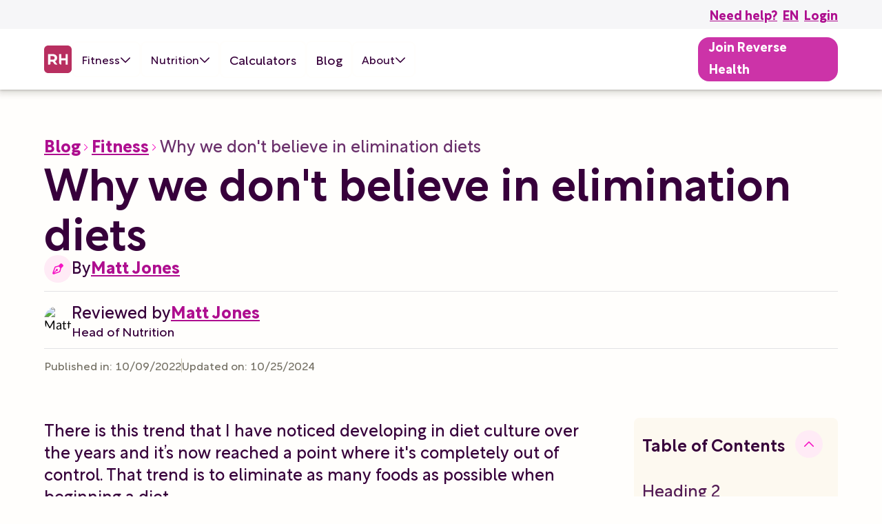

--- FILE ---
content_type: text/html
request_url: https://reverse.health/blog/why-we-dont-believe-in-elimination-diets
body_size: 35621
content:
<!DOCTYPE html><!-- Last Published: Thu Jan 01 2026 15:30:40 GMT+0000 (Coordinated Universal Time) --><html data-wf-domain="reverse.health" data-wf-page="66f5d8ba143fdc7cb3740e16" data-wf-site="66f4d01f1b4b646400b1cf7e" lang="en" data-wf-collection="66f5d8b9143fdc7cb3740de4" data-wf-item-slug="why-we-dont-believe-in-elimination-diets"><head><meta charset="utf-8"/><title>Why We Don’t Support Elimination Diets</title><link rel="alternate" hrefLang="x-default" href="https://reverse.health/blog/why-we-dont-believe-in-elimination-diets"/><link rel="alternate" hrefLang="en" href="https://reverse.health/blog/why-we-dont-believe-in-elimination-diets"/><meta content="Discover why elimination diets aren’t sustainable and how balanced nutrition leads to better health and lasting results." name="description"/><meta content="Why We Don’t Support Elimination Diets" property="og:title"/><meta content="Discover why elimination diets aren’t sustainable and how balanced nutrition leads to better health and lasting results." property="og:description"/><meta content="https://cdn.prod.website-files.com/66f4d01f1b4b646400b1cfab/67273e2aaca8c9d370024380_6342dafc8b49d4ed0fcac9b2_If%2520I%2520Fail.avif" property="og:image"/><meta content="Why We Don’t Support Elimination Diets" property="twitter:title"/><meta content="Discover why elimination diets aren’t sustainable and how balanced nutrition leads to better health and lasting results." property="twitter:description"/><meta content="https://cdn.prod.website-files.com/66f4d01f1b4b646400b1cfab/67273e2aaca8c9d370024380_6342dafc8b49d4ed0fcac9b2_If%2520I%2520Fail.avif" property="twitter:image"/><meta property="og:type" content="website"/><meta content="summary_large_image" name="twitter:card"/><meta content="width=device-width, initial-scale=1" name="viewport"/><link href="https://cdn.prod.website-files.com/66f4d01f1b4b646400b1cf7e/css/reverse-health-staging.shared.bb183e815.min.css" rel="stylesheet" type="text/css"/><style>@media (max-width:991px) and (min-width:768px) {html.w-mod-js:not(.w-mod-ix) [data-w-id="4e331483-5dba-1e00-0aaa-076d604d6e53"] {height:0px;}html.w-mod-js:not(.w-mod-ix) [data-w-id="d58d74ec-b6bd-deb5-d173-4661cc437ad8"] {height:0px;-webkit-transform:translate3d(null, 20px, 0) scale3d(0.96, 0.96, 1) rotateX(0) rotateY(0) rotateZ(0) skew(0, 0);-moz-transform:translate3d(null, 20px, 0) scale3d(0.96, 0.96, 1) rotateX(0) rotateY(0) rotateZ(0) skew(0, 0);-ms-transform:translate3d(null, 20px, 0) scale3d(0.96, 0.96, 1) rotateX(0) rotateY(0) rotateZ(0) skew(0, 0);transform:translate3d(null, 20px, 0) scale3d(0.96, 0.96, 1) rotateX(0) rotateY(0) rotateZ(0) skew(0, 0);opacity:0;}html.w-mod-js:not(.w-mod-ix) [data-w-id="d58d74ec-b6bd-deb5-d173-4661cc437ad7"] {opacity:1;}html.w-mod-js:not(.w-mod-ix) [data-w-id="d58d74ec-b6bd-deb5-d173-4661cc437ad0"] {background-color:rgb(255,254,252);}html.w-mod-js:not(.w-mod-ix) [data-w-id="d58d74ec-b6bd-deb5-d173-4661cc437ad5"] {-webkit-transform:translate3d(0, 0, 0) scale3d(1, 1, 1) rotateX(0) rotateY(0) rotateZ(0deg) skew(0, 0);-moz-transform:translate3d(0, 0, 0) scale3d(1, 1, 1) rotateX(0) rotateY(0) rotateZ(0deg) skew(0, 0);-ms-transform:translate3d(0, 0, 0) scale3d(1, 1, 1) rotateX(0) rotateY(0) rotateZ(0deg) skew(0, 0);transform:translate3d(0, 0, 0) scale3d(1, 1, 1) rotateX(0) rotateY(0) rotateZ(0deg) skew(0, 0);}}@media (max-width:767px) and (min-width:480px) {html.w-mod-js:not(.w-mod-ix) [data-w-id="4e331483-5dba-1e00-0aaa-076d604d6e53"] {height:0px;}html.w-mod-js:not(.w-mod-ix) [data-w-id="d58d74ec-b6bd-deb5-d173-4661cc437ad8"] {height:0px;-webkit-transform:translate3d(null, 20px, 0) scale3d(0.96, 0.96, 1) rotateX(0) rotateY(0) rotateZ(0) skew(0, 0);-moz-transform:translate3d(null, 20px, 0) scale3d(0.96, 0.96, 1) rotateX(0) rotateY(0) rotateZ(0) skew(0, 0);-ms-transform:translate3d(null, 20px, 0) scale3d(0.96, 0.96, 1) rotateX(0) rotateY(0) rotateZ(0) skew(0, 0);transform:translate3d(null, 20px, 0) scale3d(0.96, 0.96, 1) rotateX(0) rotateY(0) rotateZ(0) skew(0, 0);opacity:0;}html.w-mod-js:not(.w-mod-ix) [data-w-id="d58d74ec-b6bd-deb5-d173-4661cc437ad7"] {opacity:1;}html.w-mod-js:not(.w-mod-ix) [data-w-id="d58d74ec-b6bd-deb5-d173-4661cc437ad0"] {background-color:rgb(255,254,252);}html.w-mod-js:not(.w-mod-ix) [data-w-id="d58d74ec-b6bd-deb5-d173-4661cc437ad5"] {-webkit-transform:translate3d(0, 0, 0) scale3d(1, 1, 1) rotateX(0) rotateY(0) rotateZ(0deg) skew(0, 0);-moz-transform:translate3d(0, 0, 0) scale3d(1, 1, 1) rotateX(0) rotateY(0) rotateZ(0deg) skew(0, 0);-ms-transform:translate3d(0, 0, 0) scale3d(1, 1, 1) rotateX(0) rotateY(0) rotateZ(0deg) skew(0, 0);transform:translate3d(0, 0, 0) scale3d(1, 1, 1) rotateX(0) rotateY(0) rotateZ(0deg) skew(0, 0);}}@media (max-width:479px) {html.w-mod-js:not(.w-mod-ix) [data-w-id="4e331483-5dba-1e00-0aaa-076d604d6e53"] {height:0px;}html.w-mod-js:not(.w-mod-ix) [data-w-id="d58d74ec-b6bd-deb5-d173-4661cc437ad8"] {height:0px;-webkit-transform:translate3d(null, 20px, 0) scale3d(0.96, 0.96, 1) rotateX(0) rotateY(0) rotateZ(0) skew(0, 0);-moz-transform:translate3d(null, 20px, 0) scale3d(0.96, 0.96, 1) rotateX(0) rotateY(0) rotateZ(0) skew(0, 0);-ms-transform:translate3d(null, 20px, 0) scale3d(0.96, 0.96, 1) rotateX(0) rotateY(0) rotateZ(0) skew(0, 0);transform:translate3d(null, 20px, 0) scale3d(0.96, 0.96, 1) rotateX(0) rotateY(0) rotateZ(0) skew(0, 0);opacity:0;}html.w-mod-js:not(.w-mod-ix) [data-w-id="d58d74ec-b6bd-deb5-d173-4661cc437ad7"] {opacity:1;}html.w-mod-js:not(.w-mod-ix) [data-w-id="d58d74ec-b6bd-deb5-d173-4661cc437ad0"] {background-color:rgb(255,254,252);}html.w-mod-js:not(.w-mod-ix) [data-w-id="d58d74ec-b6bd-deb5-d173-4661cc437ad5"] {-webkit-transform:translate3d(0, 0, 0) scale3d(1, 1, 1) rotateX(0) rotateY(0) rotateZ(0deg) skew(0, 0);-moz-transform:translate3d(0, 0, 0) scale3d(1, 1, 1) rotateX(0) rotateY(0) rotateZ(0deg) skew(0, 0);-ms-transform:translate3d(0, 0, 0) scale3d(1, 1, 1) rotateX(0) rotateY(0) rotateZ(0deg) skew(0, 0);transform:translate3d(0, 0, 0) scale3d(1, 1, 1) rotateX(0) rotateY(0) rotateZ(0deg) skew(0, 0);}}</style><script src="https://use.typekit.net/qxp2giz.js" type="text/javascript"></script><script type="text/javascript">try{Typekit.load();}catch(e){}</script><script type="text/javascript">!function(o,c){var n=c.documentElement,t=" w-mod-";n.className+=t+"js",("ontouchstart"in o||o.DocumentTouch&&c instanceof DocumentTouch)&&(n.className+=t+"touch")}(window,document);</script><link href="https://cdn.prod.website-files.com/66f4d01f1b4b646400b1cf7e/6745f0b3cdacb9d2c206c54a_favicon-rh.png" rel="shortcut icon" type="image/x-icon"/><link href="https://cdn.prod.website-files.com/66f4d01f1b4b646400b1cf7e/6745f0deab5bc1d0e3a2b7f5_webclip-rh.png" rel="apple-touch-icon"/><link href="https://reverse.health/blog/why-we-dont-believe-in-elimination-diets" rel="canonical"/><meta name="robots" content="index, follow">
<!-- Preconnect to Adobe Fonts -->
<link rel="preconnect" href="https://use.typekit.net" crossorigin>

<!-- Load Adobe Fonts asynchronously -->
<link rel="preload" href="https://use.typekit.net/qxp2giz.css" as="style" onload="this.onload=null;this.rel='stylesheet'">
<noscript><link rel="stylesheet" href="https://use.typekit.net/qxp2giz.css"></noscript>

<style>
  svg {
    -webkit-backface-visibility: hidden;
    -webkit-transform: translateZ(0) scale(1.0, 1.0);
    transform: translateZ(0);
  }
  @font-face {
    font-family: "rotunda-variable";
    font-display: swap;
  }
</style>

<script>(function(w,d,s,l,i){w[l]=w[l]||[];w[l].push({'gtm.start':new Date().getTime(),event:'gtm.js'});var f=d.getElementsByTagName(s)[0],j=d.createElement(s);j.async=true;j.src="https://load.d.reverse.health/b6iudbdmwl.js?"+i;f.parentNode.insertBefore(j,f);})(window,document,'script','dataLayer','e3u0htr=aWQ9R1RNLTVDMkxaV0I%3D&sort=desc');</script>

<script>
  (function(global) {
    global.pageFunctions = global.pageFunctions || {
      executed: {},
      functions: {},
      dependencies: {},
      requirements: {},
      addFunction: function(id, fn, dependencies = [], requirement = null) {
        if (!this.functions[id]) {
          this.functions[id] = fn;
          this.dependencies[id] = dependencies;
          this.requirements[id] = requirement;
        }
      },
      executeFunctions: function() {
        if (this.added) return;
        this.added = !0;
        const executeWithDependencies = id => {
          if (this.executed[id]) return;
          const deps = this.dependencies[id] || [];
          const requirement = this.requirements[id];
          Array.isArray(deps) && deps.length > 0 && deps.forEach(depId => {
            if (!this.executed[depId]) executeWithDependencies(depId);
          });
          if ("font-loaded" === requirement && "loaded" !== document.fonts.status) {
            document.fonts.ready.then(() => {
              executeWithDependencies(id);
            });
            return;
          }
          try {
            this.functions[id]();
            this.executed[id] = !0;
          } catch (e) {
            console.error(e);
          }
        };
        for (const id in this.functions) executeWithDependencies(id);
      }
    };
  })(window);
</script>

<script defer src="https://cdn.jsdelivr.net/npm/@finsweet/attributes-scrolldisable@1/scrolldisable.js"></script>
<link rel="stylesheet" href="https://cdn.jsdelivr.net/npm/swiper@8/swiper-bundle.min.css" crossorigin="anonymous" referrerpolicy="no-referrer" />

<script>
  window.addEventListener("load", () => {
    // ---------- UTILITIES ----------
    function getCookie(name) {
      const value = `; ${document.cookie}`;
      const parts = value.split(`; ${name}=`);
      if (parts.length > 1) return parts.pop().split(';').shift();
    }

    function getLanguage() {
      const pathSegment = window.location.pathname.split('/')[1];
      const supportedLanguages = ['es', 'pt', 'fr', 'de'];
      return supportedLanguages.includes(pathSegment) ? pathSegment : 'en';
    }

    function updateHeaderQuizCTA(url) {
      const linkElement = document.getElementById('header-quiz-cta');
      if (linkElement && linkElement.tagName === 'A') {
        linkElement.setAttribute('href', url);
      }
    }

    // Check if current page is a homepage
    function isHomepage() {
      const path = window.location.pathname;
      // Remove trailing slashes for comparison
      const normalizedPath = path.replace(/\/$/, '');
      
      // Check for all homepage variants
      return normalizedPath === '' ||           // reverse.health
             normalizedPath === '/es' ||        // reverse.health/es
             normalizedPath === '/de' ||        // reverse.health/de
             normalizedPath === '/pt' ||        // reverse.health/pt
             normalizedPath === '/fr';          // reverse.health/fr
    }

    // ---------- COMPLIANT TOUR URL HELPERS ----------
    const TOUR = {
      // Base URL builder for wildcard tours (region=auto)
      buildWildcardUrl(product, locale) {
        return `https://tour.reverse.health/home/${product}?region=auto&locale=${locale}`;
      },

      // Base URL builder for specific tour slugs (always include region=auto)
      buildUrl(tourSlug, locale) {
        return `https://tour.reverse.health/${tourSlug}?region=auto&locale=${locale}`;
      },

      // ========== WILDCARD TOURS (7 main products) ==========

      // Somatic Yoga → /home/somatic
      somaticYoga(locale) {
        return this.buildWildcardUrl('somatic', locale);
      },

      // Chair Yoga → /home/yoga
      chairYoga(locale) {
        return this.buildWildcardUrl('yoga', locale);
      },

      // Wall Pilates → /home/pilates
      wallPilates(locale) {
        return this.buildWildcardUrl('pilates', locale);
      },

      // Fasting → /home/fasting
      fasting(locale) {
        return this.buildWildcardUrl('fasting', locale);
      },

      // Keto → /home/keto
      keto(locale) {
        return this.buildWildcardUrl('keto', locale);
      },

      // Weight Loss / Menopause → /home/menopause
      weightLoss(locale) {
        return this.buildWildcardUrl('menopause', locale);
      },

      // Cortisol Cleanse → /home/cortisol
      cortisolCleanse(locale) {
        return this.buildWildcardUrl('cortisol', locale);
      },

      // ========== SPECIFIC TOURS ==========

      // Asian Pilates - Different behavior for EN vs non-EN
      asianPilates(locale) {
        if (locale === 'en') {
          // EN: us-home without region=auto
          return `https://tour.reverse.health/asian-pilates-28-day-challenge-us-home?locale=en`;
        } else {
          // Non-EN: others-home with region=auto
          return `https://tour.reverse.health/asian-pilates-28-day-challenge-others-home?region=auto&locale=${locale}`;
        }
      },

      // Asian Fasting - Different behavior for EN vs non-EN
      asianFasting(locale) {
        if (locale === 'en') {
          // EN: us-home
          return `https://tour.reverse.health/nutrition-fasting-asian-us-home`;
        } else {
          // Non-EN: others-home with region=auto and locale=auto
          return `https://tour.reverse.health/nutrition-fasting-asian-others-home?region=auto&locale=auto`;
        }
      },

      // Tai Chi (no locale/region params)
      taiChi() {
        return 'https://tour.reverse.health/fitness-taichi-us-home';
      },

      // Tai Chi Walking
      taiChiWalking(locale) {
        return this.buildUrl('fitness-taichi-us-home', locale);
      },

      // Walking Indoor (internal redirect)
      walkingIndoor() {
        return 'https://reverse.health/tour/walking-indoor';
      },

      // Fasting Calculator
      fastingCalculator(locale, region) {
        const slug = `nutrition-fasting-calculator-${region}-home`;
        return this.buildUrl(slug, locale);
      }
    };

    // ---------- PRODUCT → TOUR ROUTING ----------
    function updateHeaderQuizCTAByUrl() {
      // Skip execution on homepages
      if (isHomepage()) {
        console.log('Homepage detected - skipping header CTA update');
        return;
      }

      const currentUrl = window.location.href;
      const locale = getLanguage();

      // ---------- PRODUCT SLUG MAPPINGS BY TOUR TYPE ----------

      // ===== WEIGHT LOSS / MENOPAUSE PRODUCTS =====
      const weightLossProducts = {
        en: [
          'weight-loss',
          '28-day-sugar-challenge-women',
          '28-day-weight-loss-challenge-women',
          'cholesterol-control-plan-women',
          'fast-weight-loss-plan-women',
          'macro-diet-plan-women',
          'metabolic-renewal-plan-women',
          'nutrition-mediterranean-diet-plan-women',
          'nutrition-protein-plan',
          'optimal-weight-program-women',
          'weight-loss-over-40-plan-women',
          'weight-loss-without-fasting-plan-women'
        ],
        fr: [
          'perte-de-poids',
          'defi-sans-sucre-fr',
          'defi-de-perte-de-poids-en-28-jours',
          'regime-de-controle-du-cholesterol',
          'perte-de-poids-rapide-pour-les-femmes',
          'regime-macro-pour-femmes',
          'renovation-metabolique',
          'plan-de-regime-mediterraneen',
          'plan-de-regime-riche-en-proteines',
          'programme-de-poids-optimal',
          'perte-de-poids-apres-40-ans',
          'perte-de-poids-sans-jeune'
        ],
        pt: [
          'perda-de-peso',
          'desafio-de-desintoxicacao-do-acucar-pt',
          'desafio-de-perda-de-peso-de-28-dias',
          'dieta-de-controle-do-colesterol',
          'perda-de-peso-rapida-para-mulheres',
          'dieta-macro-para-mulheres',
          'renovacao-metabolica',
          'plano-de-dieta-mediterranea',
          'plano-de-dieta-rica-em-proteinas',
          'programa-de-peso-ideal',
          'perda-de-peso-apos-os-40',
          'perda-de-peso-sem-jejum'
        ],
        es: [
          'perdida-peso',
          'desafio-de-desintoxicacion-de-azucar-es',
          'desafio-de-perdida-de-peso-de-28-dias',
          'dieta-de-control-del-colesterol',
          'perdida-de-peso-rapida-para-mujeres',
          'dieta-macrobiotica-para-mujeres',
          'renovacion-metabolica',
          'plan-de-dieta-mediterranea',
          'plan-de-dieta-alta-en-proteinas',
          'programa-de-peso-optimo',
          'perdida-de-peso-a-partir-de-los-40',
          'perdida-de-peso-sin-ayuno'
        ],
        de: [
          'gewichtsverlust',
          'zuckerentgiftungs-challenge-de',
          '28-tage-abnehm-challenge',
          'cholesterin-kontroll-diaet',
          'schneller-gewichtsverlust-fuer-frauen',
          'makrodiaet-fuer-frauen',
          'metabolische-erneuerung',
          'mittelmeer-diaetplan',
          'proteinreiche-diaetplan',
          'optimalgewicht-programm',
          'gewichtsverlust-ueber-40',
          'gewichtsverlust-ohne-fasten'
        ]
      };

      // ===== KETO PRODUCTS =====
      const ketoProducts = {
        en: ['keto'],
        fr: ['keto'],
        pt: ['keto'],
        es: ['dieta-keto-cetogenica'],
        de: ['keto']
      };

      // ===== FASTING PRODUCTS =====
      const fastingProducts = {
        en: ['intermittent-fasting-women-plan'],
        fr: ['jeune-intermittent'],
        pt: ['jejum'],
        es: ['ayuno-intermitente'],
        de: ['fasten']
      };

      // ===== WALL PILATES PRODUCTS =====
      const wallPilatesProducts = {
        en: ['wall-pilates', 'pilates-28-day-flat-belly-women'],
        fr: ['mur-pilates', 'defi-pilates-ventre-plat-de-28-jours'],
        pt: ['pilates-de-parede', 'desafio-pilates-barriga-chapada-de-28-dias'],
        es: ['pilates-pared', 'reto-de-28-dias-de-pilates-para-un-vientre-plano'],
        de: ['wand-pilates', '28-tage-pilates-herausforderung-fuer-einen-flachen-bauch']
      };

      // ===== CHAIR YOGA PRODUCTS =====
      const chairYogaProducts = {
        en: [
          'chair-yoga',
          'chair-yoga-seniors',
          'yoga-28-day-challenge-women',
          'yoga-lazy-plan-women',
          'yoga-menopause-challenge-women'
        ],
        fr: [
          'chair-yoga',
          'defi-yoga-senior',
          'defi-yoga-de-28-jours',
          'yoga-paresseux',
          'yoga-de-la-menopause'
        ],
        pt: [
          'yoga-de-cadeira',
          'desafio-de-yoga-para-idosos',
          'desafio-de-yoga-de-28-dias',
          'yoga-preguicoso',
          'ioga-menopausa'
        ],
        es: [
          'yoga-silla',
          'desafio-de-yoga-para-mayores',
          'reto-de-yoga-de-28-dias',
          'yoga-para-perezosos',
          'yoga-para-la-menopausia'
        ],
        de: [
          'stuhl-yoga',
          'senioren-yoga-herausforderung',
          '28-tage-yoga-challenge',
          'faules-yoga',
          'wechseljahre-yoga'
        ]
      };

      // ===== SOMATIC PRODUCTS =====
      const somaticProducts = {
        en: ['somatic-yoga', 'somatic-exercises'],
        fr: ['yoga-somatique', 'exercices-somatiques'],
        pt: ['yoga-somatica', 'exercicios-somaticos'],
        es: ['yoga-somatico', 'ejercicios-somaticos'],
        de: ['somatisches-yoga', 'somatische-uebungen']
      };

      // ===== CORTISOL PRODUCTS =====
      const cortisolProducts = {
        en: ['cortisol-cleanse-women-plan'],
        fr: ['plan-de-regime-de-desintoxication-du-cortisol'],
        pt: ['plano-de-dieta-de-limpeza-de-cortisol'],
        es: ['plan-de-dieta-para-limpiar-el-cortisol'],
        de: ['cortisol-cleanse-diaetplan']
      };

      // ===== ASIAN PILATES PRODUCTS =====
      const asianPilatesProducts = {
        en: ['asian-pilates'],
        fr: ['pilates-asiatiques'],
        pt: ['pilates-asiatico'],
        es: ['pilates-asiatico'],
        de: ['asiatisches-pilates']
      };

      // ===== ASIAN FASTING PRODUCTS =====
      const asianFastingProducts = {
        en: ['asian-fasting-plan'],
        fr: ['jeune-asiatique-fr'],
        pt: ['jejum-asiatico'],
        es: ['ayuno-asiatico'],
        de: ['asiatisches-fasten-de']
      };

      // ===== TAI CHI PRODUCTS =====
      const taiChiProducts = {
        en: ['tai-chi'],
        fr: ['tai-chi-fr'],
        pt: ['tai-chi-pt'],
        es: ['tai-chi-es'],
        de: ['tai-chi-de']
      };

      // ===== TAI CHI WALKING PRODUCTS =====
      const taiChiWalkingProducts = {
        en: ['taichi-walking-plan'],
        fr: ['plan-de-marche-taichi-fr'],
        pt: ['plano-de-caminhada-tai-chi-pt'],
        es: ['plan-de-marcha-taichi-es'],
        de: ['taichi-walking-plan-de']
      };

      // ===== WALKING INDOOR PRODUCTS =====
      const walkingIndoorProducts = {
        en: [],
        fr: ['marche-a-linterieur'],
        pt: ['caminhada-interna'],
        es: ['caminar-en-interior'],
        de: ['gehen-im-innenbereich']
      };

      // ---------- URL PATH PATTERNS BY LANGUAGE ----------
      const productPathPatterns = {
        en: '/product/',
        fr: '/fr/produit/',
        pt: '/pt/produto/',
        es: '/es/product/',
        de: '/de/produkt/'
      };

      // Helper function to check if URL matches any product slug for a specific locale
      const matchesProductForLocale = (products, checkLocale) => {
        const slugs = products[checkLocale] || [];
        const pathPattern = productPathPatterns[checkLocale];
        return slugs.some(slug => currentUrl.includes(`${pathPattern}${slug}`));
      };

      // Helper function to check across all locales
      const matchesProductAnyLocale = (products) => {
        for (const lang of ['en', 'fr', 'pt', 'es', 'de']) {
          if (matchesProductForLocale(products, lang)) {
            return true;
          }
        }
        return false;
      };

      // ---------- ROUTE TO APPROPRIATE TOUR ----------

      // Weight Loss / Menopause
      if (matchesProductAnyLocale(weightLossProducts)) {
        updateHeaderQuizCTA(TOUR.weightLoss(locale));
        return;
      }

      // Keto
      if (matchesProductAnyLocale(ketoProducts)) {
        updateHeaderQuizCTA(TOUR.keto(locale));
        return;
      }

      // Fasting
      if (matchesProductAnyLocale(fastingProducts)) {
        updateHeaderQuizCTA(TOUR.fasting(locale));
        return;
      }

      // Wall Pilates
      if (matchesProductAnyLocale(wallPilatesProducts)) {
        updateHeaderQuizCTA(TOUR.wallPilates(locale));
        return;
      }

      // Chair Yoga
      if (matchesProductAnyLocale(chairYogaProducts)) {
        updateHeaderQuizCTA(TOUR.chairYoga(locale));
        return;
      }

      // Somatic
      if (matchesProductAnyLocale(somaticProducts)) {
        updateHeaderQuizCTA(TOUR.somaticYoga(locale));
        return;
      }

      // Cortisol Cleanse
      if (matchesProductAnyLocale(cortisolProducts)) {
        updateHeaderQuizCTA(TOUR.cortisolCleanse(locale));
        return;
      }

      // Asian Pilates
      if (matchesProductAnyLocale(asianPilatesProducts)) {
        updateHeaderQuizCTA(TOUR.asianPilates(locale));
        return;
      }

      // Asian Fasting
      if (matchesProductAnyLocale(asianFastingProducts)) {
        updateHeaderQuizCTA(TOUR.asianFasting(locale));
        return;
      }

      // Tai Chi
      if (matchesProductAnyLocale(taiChiProducts)) {
        updateHeaderQuizCTA(TOUR.taiChi());
        return;
      }

      // Tai Chi Walking
      if (matchesProductAnyLocale(taiChiWalkingProducts)) {
        updateHeaderQuizCTA(TOUR.taiChiWalking(locale));
        return;
      }

      // Walking Indoor
      if (matchesProductAnyLocale(walkingIndoorProducts)) {
        updateHeaderQuizCTA(TOUR.walkingIndoor());
        return;
      }

      // ---------- BLOG AND CALCULATOR PAGES ----------

      // Fasting-related blog posts
      const fastingRelatedPaths = [
        "/blog/fasting-for-faster-weight-loss",
        "/blog/intermittent-fasting-for-weight-loss-for-women-over-40",
        "/blog/10-day-intermittent-fasting-meal-plan-for-women-over-40",
        "/blog/fasting-perimenopause",
        "/blog/intermittent-fasting-after-40-complete-guide",
        "/blog/complete-10-day-water-fasting-guide-women-over-40",
        "/blog/fasting-methods-weight-loss-guide",
        "/blog/5-best-fasting-apps-for-menopause",
        "/blog/menopause-fasting-benefits-tips"
      ];

      // Fasting calculator page - use fasting calculator tour
      if (currentUrl.includes("/calculator/fasting-calculator-women")) {
        const region = locale === 'en' ? 'us' : 'others';
        updateHeaderQuizCTA(TOUR.fastingCalculator(locale, region));
        return;
      }

      // Other calculator pages - use weight loss tour
      if (currentUrl.includes("/calculator/")) {
        updateHeaderQuizCTA(TOUR.weightLoss(locale));
        return;
      }

      // Fasting blog posts
      if (fastingRelatedPaths.some(path => currentUrl.includes(path))) {
        updateHeaderQuizCTA(TOUR.fasting(locale));
        return;
      }

      // Cortisol blog posts
      if (currentUrl.includes("/blog/cortisol-cleanse-women-guide")) {
        updateHeaderQuizCTA(TOUR.cortisolCleanse(locale));
        return;
      }
    }

    // ---------- ANCHOR REWRITES: update legacy paths ----------
    const updateAnchors = () => {
      // Skip execution on homepages
      if (isHomepage()) {
        console.log('Homepage detected - skipping anchor updates');
        return;
      }

      const language = getLanguage();

      document.querySelectorAll("a[href]").forEach((anchor) => {
        try {
          const url = new URL(anchor.href, window.location.origin);

          // Only rewrite internal legacy paths
          const isInternal = url.hostname === window.location.hostname;
          if (!isInternal) return;

          const p = url.pathname;

          // Weight Loss (old nutrition routes)
          if (/^\/tour\/nutrition-monthly-generic-(us|others)\/?$/.test(p) ||
              /^\/tour\/nutrition-monthly-start\/?$/.test(p)) {
            anchor.href = TOUR.weightLoss(language);
            return;
          }

          // Keto
          if (/^\/tour\/nutrition-keto-weekly\/?$/.test(p) ||
              /^\/tour\/nutrition-keto-low-carb\/?$/.test(p)) {
            anchor.href = TOUR.keto(language);
            return;
          }

          // Fasting
          if (/^\/tour\/nutrition-fasting\/?$/.test(p) ||
              /^\/tour\/nutrition-fasting-menopause\/?$/.test(p)) {
            anchor.href = TOUR.fasting(language);
            return;
          }

          // Wall Pilates
          if (/^\/tour\/pilates-28-day-challenge/.test(p)) {
            anchor.href = TOUR.wallPilates(language);
            return;
          }

          // Chair Yoga
          if (/^\/tour\/yoga-/.test(p)) {
            anchor.href = TOUR.chairYoga(language);
            return;
          }

          // Somatic Yoga
          if (/^\/tour\/somatic-yoga\/?$/.test(p) ||
              /^\/tour\/somatic-exercises\/?$/.test(p)) {
            anchor.href = TOUR.somaticYoga(language);
            return;
          }

          // Cortisol Cleanse
          if (/^\/tour\/nutrition-weekly-cortisol-cleanse\/?$/.test(p)) {
            anchor.href = TOUR.cortisolCleanse(language);
            return;
          }

          // Asian Pilates
          if (/^\/tour\/asian-pilates/.test(p)) {
            anchor.href = TOUR.asianPilates(language);
            return;
          }

          // Tai Chi
          if (/^\/tour\/fitness-taichi/.test(p)) {
            anchor.href = TOUR.taiChi();
            return;
          }

        } catch (error) {
          console.error(error);
        }
      });
    };

    const sendGTMEvent = () => {
      if (window.dataLayer) {
        window.dataLayer.push({
          event: "homepage_loaded"
        });
      }
    };

    // ---------- INIT ----------
    updateHeaderQuizCTAByUrl();
    updateAnchors();
    sendGTMEvent();
  });
</script><!-- GTM Datalayer Starts Here-->
<script>
  window.dataLayer = window.dataLayer || [];
  console.log("Script loaded");

  function trackCTA(eventData) {
    console.log("CTA Clicked:", eventData);
    window.dataLayer.push(eventData);
  }

  function initTracking() {
    console.log("initTracking called");

    const pageType = document.body.getAttribute("data-page-type") || "blog";

    const idsToTrack = ["start-plan-desktop", "start-plan-mobile"];

    idsToTrack.forEach((id) => {
      const el = document.getElementById(id);
      if (el && !el.hasAttribute("data-track-button")) {
        console.log(`Found and tracking #${id}`);
        el.setAttribute("data-track-button", "");
        el.setAttribute("data-button-type", "cta-tour");
        el.setAttribute("data-button-location", "body");
        el.setAttribute("data-button-source", "cms");
        el.setAttribute("data-button-color", "#b82f60");
        el.setAttribute("data-button-animation", "true");
      } else {
        console.log(`Button with ID '${id}' not found or already tracked.`);
      }
    });

    // Attach click handler using event delegation
    document.body.addEventListener("click", function (e) {
      const target = e.target.closest('[data-track-button]');
      if (!target) return;

      const buttonText = target.innerText.trim();
      const allButtons = Array.from(document.querySelectorAll('[data-track-button]'));
      const index = allButtons.indexOf(target) + 1;

      const eventData = {
        event: "cta_clicked",
        button_id: target.id || "unknown",
        button_type: target.getAttribute("data-button-type") || null,
        button_text: buttonText,
        button_location: target.getAttribute("data-button-location") || null,
        button_url: target.href || null,
        page_type: pageType,
        current_url: window.location.href,
        referrer: document.referrer,
        button_color: target.getAttribute("data-button-color") || null,
button_animation: target.hasAttribute("data-button-animation"),
        button_source: target.getAttribute("data-button-source") || "hardcoded",
        button_index: index
      };

      trackCTA(eventData);
    });
  }

  // Wait until CMS buttons load
  function waitForButtons(retries = 10) {
    const found = document.getElementById("start-plan-desktop") || document.getElementById("start-plan-mobile");
    if (found) {
      initTracking();
    } else if (retries > 0) {
      console.log("⏳ Waiting for buttons...");
      setTimeout(() => waitForButtons(retries - 1), 300);
    } else {
      console.log("Buttons not found after retries.");
    }
  }

  document.addEventListener("DOMContentLoaded", function () {
    waitForButtons();
  });
</script>

<!-- Finsweet Attributes -->
<script async type="module"
src="https://cdn.jsdelivr.net/npm/@finsweet/attributes@2/attributes.js"
fs-toc
></script>
<script type="text/javascript" async="" src="https://static.klaviyo.com/onsite/js/RYZAcY/klaviyo.js"></script> 

<style>
  .new-heading-style-h1,
  .new-heading-style-h2,
  .new-heading-style-h3,
  .new-heading-style-h3-small,
  .new-heading-style-h4 {
    font-family: "rotunda-variable", sans-serif;
    font-variation-settings: "wght" 500;
  }
  .new-text-weight-bold,
  font-family: "rotunda-variable", sans-serif;
  font-variation-settings: "wght" 700;
  }
  .new-heading-style-h1 .font-secondary,
  .new-heading-style-h2 .font-secondary {
    font-variation-settings: normal;
    font-weight: normal;
  }
  
.new-text-size-medium.new-text-weight-bold.new-text-color-alternate {
font-family: "rotunda-variable", sans-serif;
  font-variation-settings: "wght" 700;
  
 }
 
/* ---------- TABLE / HEADER FIXES ---------- */

/* Typography variables */
:root {
  --table-border: #F9A8CA;
  --table-header-bg: #FFEBF6;
  --table-text: #37003B;
  --font-family: "Rotunda Variable", "Helvetica Neue", Arial, sans-serif;
  --font-weight: 400;
  --font-style: normal; /* "Regular" */
}

/* Wrapper keeps table scrollable on narrow viewports */
.table_component {
  overflow: auto;
  width: 100%;
}

.table_component table {
  width: 100%;
  table-layout: fixed;
  border-collapse: separate; /* keep border-radius on outer container */
  border-spacing: 0;
  border: 2px solid var(--table-border);
  border-radius: 16px; /* rounded outer corners */
  background-clip: padding-box;
  font-family: var(--font-family);
  font-weight: var(--font-weight);
  font-style: var(--font-style);
  color: var(--table-text);
}

/* Caption (optional) */
.table_component caption {
  caption-side: top;
  text-align: left;
  padding: 8px 12px;
  font-size: 14px;
  color: var(--table-text);
}

/* Header row */
.table_component thead tr { }

/* HEADER CELL BASE STYLE */
.table_component th {
  background: var(--table-header-bg);
  color: var(--table-text);
  border-bottom: 1px solid var(--table-border);
  border-right: 1px solid var(--table-border);
  text-align: left;
  padding: 8px;          /* desktop default */
  font-size: 18px;
  line-height: 24px;
  vertical-align: middle;

  /* FIX: Make header text REGULAR */
  font-weight: 400 !important;
  font-style: normal;
  font-variation-settings: "wght" 400;
}

/* FIX: Rounded top-left corner */
.table_component thead th:first-child {
  border-top-left-radius: 16px;
  border-top: none;   /* prevent sharp line */
}

/* FIX: Rounded top-right corner */
.table_component thead th:last-child {
  border-top-right-radius: 16px;
  border-top: none;
  border-right: none; /* clean edge */
}

/* Remove extra right border on last header cell */
.table_component th:last-child {
  border-right: none;
}

/* Table body cells: first column is a row header */
.table_component td,
.table_component th[scope="row"] {
  border-top: 1px solid var(--table-border);
  border-right: 1px solid var(--table-border);
  padding: 12px 8px;
  background: #ffffff;
  color: var(--table-text);
  font-size: 18px;
  line-height: 24px;
  word-wrap: break-word;
}

/* Remove right border on last cell in a row */
.table_component td:last-child,
.table_component th[scope="row"]:last-child {
  border-right: none;
}

/* First column header cells */
.table_component tbody th {
  text-align: left;
  font-weight: 400; /* you set this to 400 */
  background: transparent;
}

/* Bottom rounded corners */
.table_component tbody tr:last-child td:first-child {
  border-bottom-left-radius: 16px;
}
.table_component tbody tr:last-child td:last-child {
  border-bottom-right-radius: 16px;
}

/* MOBILE STYLES */
@media (max-width: 600px) {
  .table_component th {
    padding: 4px;
    font-size: 14px;
    line-height: 22px;
  }

  .table_component td,
  .table_component th[scope="row"] {
    padding: 8px 6px;
    font-size: 14px;
    line-height: 22px;
  }
}

/* ---------- RT-CUSTOM Bold STYLING ---------- */
.rt-custom strong, .rt-custom b {
  font-family: "rotunda-variable", sans-serif;
    font-variation-settings: "wght" 500;
}

/* ---------- RT-CUSTOM Heading STYLING ---------- */
.rt-custom h2,
.rt-custom h3,
.rt-custom h4 {
  font-family: "rotunda-variable", sans-serif;
  font-variation-settings: "wght" 500;
}

/* ---------- RT-CUSTOM LINK STYLING ---------- */
.rt-custom a {
  font-weight: 700;
  text-decoration: none;
  transition: color 150ms ease;
}
.rt-custom a:hover {
  color: #f613c4;
}

/* ---------- LIST BULLET ART (UL ONLY) ---------- */
.rt-custom ul {
  list-style: none;
  padding-left: 0;
}

.rt-custom ul > li {
  position: relative;
  padding-left: 44px;
  margin-bottom: 14px;
}

.rt-custom ul > li::before {
  content: "";
  position: absolute;
  left: 0;
  top: 10%;
  transform: translateY(-10%);
  width: 24px;
  height: 24px;
  background-size: contain;
  background-repeat: no-repeat;
  background-position: center;
}

/* Bullet rotation (UL only) */
.rt-custom ul > li:nth-child(3n+1)::before {
  background-image: url('https://cdn.prod.website-files.com/66f4d01f1b4b646400b1cf7e/68c805f3abe53bcabb169e44_soft-star.svg');
}
.rt-custom ul > li:nth-child(3n+2)::before {
  background-image: url('https://cdn.prod.website-files.com/66f4d01f1b4b646400b1cf7e/68c805f3f397fcf9d6e0c878_asterisk.svg');
}
.rt-custom ul > li:nth-child(3n+3)::before {
  background-image: url('https://cdn.prod.website-files.com/66f4d01f1b4b646400b1cf7e/68c805f398761777c7fc8bd4_triangle.svg');
}

/* ---------- MOBILE OVERRIDES ---------- */
@media (max-width: 600px) {
  .rt-custom ul > li {
    padding-left: 28px;
  }

  .rt-custom ul > li::before {
    width: 18px;
    height: 18px;

    /* TOP ALIGN bullets on mobile */
    top: 15%;
    transform: none;
  }
}

/* EXCLUDE CTA IMAGE FROM RT IMAGE RADIUS */
.rt-custom img.img-cover {
  border-radius: 0 !important;
}

.new-pp-cta {
padding-top: 64px;
padding-bottom: 64px;
}

}
/* EXCLUDE CTA IMAGE FROM RT IMAGE RADIUS */
.rt-custom img.img-cover {
  border-radius: 0 !important;
}

.new-pp-cta {
padding-top: 40px;
padding-bottom: 40px;
}
/* FORCE BOTH RT CTAs TO BE VISIBLE ON MOBILE */
/* Desktop: show both CTAs */
@media (min-width: 601px) {
  .rt-custom .new-pp-cta {
    display: flex;
  }
}

/* Mobile: show both CTAs in natural flow */
@media (max-width: 600px) {
  .rt-custom .new-pp-cta {
    display: flex;
    position: static;
  }
}

}

.w-richtext figure {
  display: flex;
  justify-content: center;
}

.w-richtext figure img,
.w-richtext figure div img {
  width: 100%;
  max-width: 600px;
  border-radius: 24px;
  margin-bottom: 24px;
}


@media (max-width: 600px) {
.w-richtext figure img {
  border-radius: 16px;
  margin-bottom: 0px;
  max-width: 100%;
  }
</style>

<!-- GTM Datalayer Ends Here-->

<!-- [Attributes by Finsweet] Table of Contents 
<script defer src="https://cdn.jsdelivr.net/npm/@finsweet/attributes-toc@1/toc.js"></script>

<style>
.blog-rich-text .cta-button.blog-quiz-cta {
    text-decoration: none; /* Remove the underline */
}

.blog-rich-text .rh-logo-wrapper .rh-logo {
    border-radius: 0px !important;
}


.blog-rich-text .heading-style-h2.text-weight-bold {
margin-top: 0px;
margin-bottom: 0px;
}

.blog-rich-text .pp-cta-btn {
    transform: scale(1, 1);
    border-radius: 100px;
    background-color: #b82e61;
    transition: all 0.5s ease-out;
}

/* First interaction - Shrinking effect */
.blog-rich-text .pp-cta-btn.shrink {
    transform: scale(0.75, 0.75);
    background-color: #b82e61;
}

/* Second interaction - Expanding effect */
.blog-rich-text  .pp-cta-btn.expand {
    transform: scale(1, 1);
    background-color: #cd2d68;
    border-radius: 80px;
}

.blog-rich-text .pp-cta-btn {
    text-decoration: none; /* Remove the underline */
}
</style><script type="text/javascript">window.__WEBFLOW_CURRENCY_SETTINGS = {"currencyCode":"USD","symbol":"$","decimal":".","fractionDigits":2,"group":",","template":"{{wf {\"path\":\"symbol\",\"type\":\"PlainText\"} }} {{wf {\"path\":\"amount\",\"type\":\"CommercePrice\"} }} {{wf {\"path\":\"currencyCode\",\"type\":\"PlainText\"} }}","hideDecimalForWholeNumbers":false};</script></head><body><div class="page-wrapper"><div class="page_code-wrapper"><div class="page_code-global w-embed"><style>

  /* Swiper */
  /* Used when slider is set to autoplay */
  .swiper-wrapper {
    transition-timing-function: linear!important;
  }

  /* Button Inactive State */
  .swiper-button-disabled {
    opacity: 0.3;
    pointer-events: none;
  }

  /* Variables */
  :root {
    /* grid */
    --column-count: 12;
    --grid-main: repeat(var(--column-count), minmax(0, 1fr));
    --grid-1: repeat(1, minmax(0, 1fr));
    --grid-2: repeat(2, minmax(0, 1fr));
    --grid-3: repeat(3, minmax(0, 1fr));
    --grid-4: repeat(4, minmax(0, 1fr));
    --grid-5: repeat(5, minmax(0, 1fr));
    --grid-6: repeat(6, minmax(0, 1fr));
    --grid-7: repeat(7, minmax(0, 1fr));
    --grid-8: repeat(8, minmax(0, 1fr));
    --grid-9: repeat(9, minmax(0, 1fr));
    --grid-10: repeat(10, minmax(0, 1fr));
    --grid-11: repeat(11, minmax(0, 1fr));
    --grid-12: repeat(12, minmax(0, 1fr));


    --grid-gap-total: calc(var(--grid-gap--main) * (var(--column-count) - 1));
    --column-width: calc((100% - var(--grid-gap-total)) / var(--column-count) + var(--grid-gap--main));
    --breakout-gutter: minmax(calc(var(--padding-global--main) - var(--grid-gap--main)), 1fr);
    --breakout-remaining: calc(var(--max-width--main) - (var(--padding-global--main) * 2));
    --breakout-start: [full-start] var(--breakout-gutter) [content-start];
    --breakout-end: [content-end] var(--breakout-gutter) [full-end];
    --grid-breakout-single: var(--breakout-start) minmax(0, var(--breakout-remaining)) var(--breakout-end);
    --grid-breakout: var(--breakout-start) repeat(var(--column-count), minmax(0, calc((var(--breakout-remaining) - var(--grid-gap-total)) / var(--column-count)))) var(--breakout-end);

    /* Text - Font */
    --font-weight--inherit: inherit;
    --font-weight--100: 100;
    --font-weight--200: 200;
    --font-weight--300: 300;
    --font-weight--400: 400;
    --font-weight--500: 500;
    --font-weight--600: 600;
    --font-weight--700: 700;
    --font-weight--800: 800;
    --font-weight--900: 900;
    --text-transform--none: none;
    --text-transform--uppercase: uppercase;
    --text-transform--capitalize: capitalize;
    --text-transform--lowercase: lowercase;
    --text-transform--inherit: inherit;
  }

  /* Components Section padding */
  [data-padding-top="none"] { padding-top: var(--padding-section--none); }
  [data-padding-bottom="none"] { padding-bottom: var(--padding-section--none); }

  [data-padding-top="small"] { padding-top: var(--padding-section--small); }
  [data-padding-bottom="small"] { padding-bottom: var(--padding-section--small); }

  [data-padding-top="medium"] { padding-top: var(--padding-section--medium); }
  [data-padding-bottom="medium"] { padding-bottom: var(--padding-section--medium); }

  [data-padding-top="large"] { padding-top: var(--padding-section--large); }
  [data-padding-bottom="large"] { padding-bottom: var(--padding-section--large); }

  video {
    width: 100%;
    object-fit: cover;
  }

  video.wf-empty {
    padding: 0;
  }

  svg {
    display: block;
  }

  section, header, footer {
    position: relative;
  }

  button {
    background-color: unset;
    padding: unset;
    text-align: inherit;
    cursor: pointer;
  }

  select {
    -webkit-appearance: none;
    -moz-appearance: none;
    appearance: none;
  }

  h1, h2, h3, h4, h5, h6, blockquote {
    font-size: inherit;
    line-height: inherit;
    font-weight: inherit;
  }

  h1, h2, h3, h4, h5, h6, p, label, blockquote {
    margin-top: 0;
    margin-bottom: 0;
  }
  
 .new-button-primary{
  font-family: "rotunda-variable",sans-serif;
  font-variation-settings: 'wght' 700;
  }
  .new-button-secondary{
  font-family: "rotunda-variable",sans-serif;
  font-variation-settings: 'wght' 700;
  }
  .new-button-label{
  font-family: "rotunda-variable",sans-serif;
  font-variation-settings: 'wght' 700;
  }
  .new-text-style-link{
  font-family: "rotunda-variable",sans-serif;
  font-variation-settings: 'wght' 700;
  }
  .new-label{
  font-family: "rotunda-variable",sans-serif;
  font-variation-settings: 'wght' 500;
  }
  .wf-design-mode .g_clickable-wrapper {
    z-index: -1;
  }

  .wf-design-mode .g_link-wrapper {
    z-index: -1;
  }

  .u-rich-text-clear > *:not(h1, h2, h3, h4, h5, h6, p, blockquote) {
    display: none !important;
  }

  .u-rich-text-clear > * {
    font-family: inherit !important;
    font-weight: inherit !important;
    font-size: inherit !important;
    line-height: inherit !important;
    letter-spacing: inherit !important;
    text-transform: inherit !important;
    color: inherit !important;
    text-align: inherit !important;
    margin: 0 !important;
  }

  /* Make text look crisper and more legible in all browsers */
  body {
    font-weight: var(--text-main--font-weight);
    text-transform: var(--text-main--text-transform);
    -webkit-font-smoothing: antialiased;
    -moz-osx-font-smoothing: grayscale;
    font-smoothing: antialiased;
    text-rendering: optimizeLegibility;
  }

  /* hide section if it has no cms items */
  [data-cms-check="true"]:not(:has(.w-dyn-item)) {
    display: none;
  }

  /* Focus state style for keyboard navigation for the focusable elements */
  *[tabindex]:focus-visible,
  input[type="file"]:focus-visible {
    outline: 0.125rem solid #4d65ff;
    outline-offset: 0.125rem;
  }

  /* Get rid of top margin on first element in any rich text element */
  .w-richtext > :not(div):first-child, .w-richtext > div:first-child > :first-child {
    margin-top: 0 !important;
  }

  /* Get rid of bottom margin on last element in any rich text element */
  .w-richtext>:last-child, .w-richtext ol li:last-child, .w-richtext ul li:last-child {
    margin-bottom: 0 !important;
  }


  /* Make sure containers never lose their center alignment */
  .container-medium, .container-small, .container-large, .container-xlarge, .container-xsmall, .container-xsmall {
    margin-right: auto !important;
    margin-left: auto !important;
  }

  a,
  .w-input,
  .w-select,
  .w-tab-link,
  .w-nav-link,
  .w-dropdown-btn,
  .w-dropdown-toggle,
  .w-dropdown-link {
    text-decoration: inherit;
    font-size: inherit;
  }

  .text-style-justify {
    hyphens: auto;
    -webkit-hyphens: auto;
    word-spacing: -0.05em;
  }

  /* Apply "..." after 3 lines of text */
  .text-style-3lines {
    display: -webkit-box;
    overflow: hidden;
    -webkit-line-clamp: 3;
    -webkit-box-orient: vertical;
  }

  /* Apply "..." after 2 lines of text */
  .text-style-2lines {
    display: -webkit-box;
    overflow: hidden;
    -webkit-line-clamp: 2;
    -webkit-box-orient: vertical;
  }

  /* Adds inline flex display */
  .display-inlineflex {
    display: inline-flex;
  }

  /* These classes are never overwritten */
  .hide {
    display: none !important;
  }

  @media screen and (max-width: 991px) {
    .hide, .hide-tablet {
      display: none !important;
    }
    .show-tablet {
      display: block !important;
    }
  }

  @media screen and (max-width: 767px) {
    .hide-mobile-landscape {
      display: none !important;
    }
    .show-mobile-landscape {
      display: block !important;
    }
  }

  @media screen and (max-width: 479px) {
    .hide-mobile {
      display: none !important;
    }
    .show-mobile-portrait {
      display: block !important;
    }
  }

  .margin-0 {
    margin: 0rem !important;
  }

  .padding-0 {
    padding: 0rem !important;
  }

  .spacing-clean {
    padding: 0rem !important;
    margin: 0rem !important;
  }

  .margin-top {
    margin-right: 0rem !important;
    margin-bottom: 0rem !important;
    margin-left: 0rem !important;
  }

  .padding-top {
    padding-right: 0rem !important;
    padding-bottom: 0rem !important;
    padding-left: 0rem !important;
  }

  .margin-right {
    margin-top: 0rem !important;
    margin-bottom: 0rem !important;
    margin-left: 0rem !important;
  }

  .padding-right {
    padding-top: 0rem !important;
    padding-bottom: 0rem !important;
    padding-left: 0rem !important;
  }

  .margin-bottom {
    margin-top: 0rem !important;
    margin-right: 0rem !important;
    margin-left: 0rem !important;
  }

  .padding-bottom {
    padding-top: 0rem !important;
    padding-right: 0rem !important;
    padding-left: 0rem !important;
  }

  .margin-left {
    margin-top: 0rem !important;
    margin-right: 0rem !important;
    margin-bottom: 0rem !important;
  }

  .padding-left {
    padding-top: 0rem !important;
    padding-right: 0rem !important;
    padding-bottom: 0rem !important;
  }

  .margin-horizontal {
    margin-top: 0rem !important;
    margin-bottom: 0rem !important;
  }

  .padding-horizontal {
    padding-top: 0rem !important;
    padding-bottom: 0rem !important;
  }

  .margin-vertical {
    margin-right: 0rem !important;
    margin-left: 0rem !important;
  }

  .padding-vertical {
    padding-right: 0rem !important;
    padding-left: 0rem !important;
  }

</style></div><div class="page_code-responsive w-embed"><style>
  /* desktop */
  /* tablet */
  @media screen and (max-width: 991px) {
    :root {
      /* spacing */
      --padding-global--main: 2rem;
      --padding-section--small: 2rem;
      --padding-section--medium: 4rem;
      --padding-section--large: 6rem;

      /* heading */
      --display--font-size: 6rem;
      --h1--font-size: 2.3125rem;
      --h2--font-size: 1.875rem;

      /* adaptive sizes */
      --size--2rem: 1.75rem;
      --size--2-5rem: 2.18rem;
      --size--3rem: 2.52rem;
      --size--3-5rem: 2.73rem;
      --size--4rem: 3rem;
      --size--4-5rem: 3.375rem;
      --size--5rem: 3.75rem;
      --size--5-5rem: 4.125rem;
      --size--6rem: 4.5rem;
      --size--6-5rem: 4.875rem;
      --size--7rem: 5.25rem;
      --size--7-5rem: 5.625rem;
      --size--8rem: 6rem;
      --size--8-5rem: 6.375rem;
      --size--9rem: 6.75rem;
      --size--9-5rem: 7.125rem;
      --size--10rem: 7.5rem;
      --size--11rem: 8.25rem;
      --size--12rem: 9rem;
      --size--13rem: 9.75rem;
      --size--14rem: 10.5rem;
      --size--15rem: 11.25rem;
    }
  }
  /* landscape */
  @media screen and (max-width: 767px) {
    :root {
      /* custom */
      --padding-global--main: 1rem;
      --padding-section--small: 2rem;
      --padding-section--medium: 2.5rem;
      --padding-section--large: 4rem;
      --radius--main: 1.25rem;

      /* heading */
      --display--font-size: 4rem;
      --h1--font-size: 1.875rem;
      --h2--font-size: 1.625rem;
      --h3--font-size: 1.125rem;
      --h4--font-size: 1.125rem;
      --h5--font-size: 1rem;
      --h6--font-size: 1rem;

      /* text */
      --text-xlarge--font-size: 1.125rem;
      --text-large--font-size: 1.125rem;
      --text-medium--font-size: 1rem;
      --text-main--font-size: 1rem;
      --text-small--font-size: 0.875rem;
      --text-tiny--font-size: 0.8125rem;

      /* adaptive sizes */
      --size--2-5rem: 2rem;
      --size--3rem: 2.25rem;
      --size--3-5rem: 2.375rem;
      --size--4rem: 2.5rem;
      --size--4-5rem: 2.75rem;
      --size--5rem: 3rem;
      --size--5-5rem: 3.25rem;
      --size--6rem: 3.5rem;
      --size--6-5rem: 3.75rem;
      --size--7rem: 4rem;
      --size--7-5rem: 4.25rem;
      --size--8rem: 4.5rem;
      --size--8-5rem: 4.75rem;
      --size--9rem: 5rem;
      --size--9-5rem: 5.25rem;
      --size--10rem: 5.5rem;
      --size--11rem: 5.75rem;
      --size--12rem: 6rem;
      --size--13rem: 6.5rem;
      --size--14rem: 7rem;
      --size--15rem: 7.5rem;
    }
  }
  /* portrait */
  @media screen and (max-width: 479px) {
  }
</style></div><div class="page_code-buttons w-embed"><style>

  /* Button Main - Primary */
  [data-button-style="primary"] {
    --button--background: var(--swatch--light);
    --button--text: var(--swatch--dark);
    --button--border: var(--swatch--light);
    --button--icon-background: var(--swatch--dark);
    --button--icon-text: var(--swatch--light);
    /* button hover */
    --button--background-hover: var(--swatch--dark);
    --button--text-hover: var(--swatch--light);
    --button--border-hover: var(--swatch--dark);
    --button--icon-background-hover: var(--swatch--light);
    --button--icon-text-hover: var(--swatch--dark);
  }

  /* Button Main - Secondary */
  [data-button-style="secondary"] {
    --button--background: var(--swatch--transparent);
    --button--text: var(--swatch--light);
    --button--border: var(--swatch--light);
    /* button hover */
    --button--background-hover: var(--swatch--light);
    --button--text-hover: var(--swatch--dark);
    --button--border-hover: var(--swatch--light);
  }
  
    /* Button Secondary - Third */
  [data-button-style="third"] {
    --button--background: var(--swatch--transparent);
    --button--text: var(--swatch--dark);
    --button--border: var(--swatch--dark);
    /* button hover */
    --button--background-hover: var(--swatch--dark);
    --button--text-hover: var(--swatch--light);
    --button--border-hover: var(--swatch--dark);
  }
  
      /* Button Secondary - Footer */
  [data-button-style="footer"] {
    --button--background: var(--swatch--dark);
    --button--text: var(--swatch--light);
    --button--border: var(--swatch--dark);
    /* button hover */
    --button--background-hover: var(--swatch--dark);
    --button--text-hover: var(--swatch--light);
    --button--border-hover: var(--swatch--dark);
  }

  /* Button Text - Primary */
  [data-button-style="primary-text"] {
    --button--background: var(--swatch--transparent);
    --button--text: var(--swatch--dark);
    /* button hover */
    --button--background-hover: var(--swatch--transparent);
    --button--text-hover: var(--swatch--dark);
  }

</style></div><div class="page_code-animations w-embed"><style>

  /* Hover Animations */
  @media screen and (min-width: 992px) {

    .button.is-text:hover .button_text-line.is1 {transform: translate(101%, 0px);}
    .button.is-text:hover .button_text-line.is2 {transform: translate(0%, 0px);}

    .button:hover .button_main-icon-wrapper {background-color: var(--swatch--light);}
    .button:hover .button_main-icon-wrapper {color: var(--swatch--dark);}
    
    .nav_dropdown-toggle.w--open .nav_dropdown-line {display: block;}

  }


  /* Page Load Animations */
  @keyframes slideup {
    from {opacity: 0; transform: translateY(1rem);}
    to {opacity: 1; transform: translateY(0rem);}
  }

  @keyframes slidedown {
    from {opacity: 0; transform: translateY(-100%);}
    to {opacity: 1; transform: translateY(0%);}
  }

  @keyframes slideleft {
    from {opacity: 0; transform: translateX(-100%);}
    to {opacity: 1; transform: translateY(0%);}
  }

  @keyframes slideright {
    from {opacity: 0; transform: translateX(100%);}
    to {opacity: 1; transform: translateY(0%);}
  }

  @keyframes fadein {
    from {opacity: 0;}
    to {opacity: 1;}
  }


</style></div><div class="page_code-custom w-embed"><style>

  /* Accordion */
  html:not(.wf-design-mode):not(.w-editor) [data-accordion=item].is-active [data-accordion=arrow] {
    transform: rotate(180deg);
  }

  html:not(.wf-design-mode):not(.w-editor) [data-accordion=arrow] {
    transition-property: transform;
    transition-duration: 300ms;
    transition-timing-function: cubic-bezier(0.785, 0.135, 0.15, 0.86);
  }

  html:not(.wf-design-mode):not(.w-editor) [data-accordion=body] {
    max-height: 0px;
    overflow: hidden;
    transition-property: all;
    transition-duration: 600ms;
    transition-timing-function: cubic-bezier(0.785, 0.135, 0.15, 0.86);
  }
  
  .footer_dropdown-toggle.w--open .footer_dropdown-icon {transform: rotate(180deg);}
  
</style></div><div class="stroke-animation w-embed w-script"><!-- FINAL VERSION 3 - With SVG Aspect Ratio Fix -->

<style>
/*
  Targets the custom attribute [data-animation="underline"]
*/
[data-animation="underline"] {
  position: relative;
  display: inline-block;
}

/*
  This pseudo-element is the animated SVG underline.
*/
.new-heading-style-h2 [data-animation="underline"]::after {
  content: '';
  position: absolute;
  left: 0;
  width: 0; /* Animation starts at 0 width */
  
  /* Responsive sizing based on the text's font size */
  height: 0.3em; /* This will now control the thickness consistently */
  bottom: -0.27em; /* Adjust to change the gap */

  /*
    --- THE FIX ---
    The SVG code now includes preserveAspectRatio="none", which allows it
    to stretch horizontally without getting taller.
  */
  background-image: url("data:image/svg+xml,%3Csvg width='330' height='14' viewBox='0 0 330 14' fill='none' xmlns='http://www.w3.org/2000/svg' preserveAspectRatio='none'%3E%3Cpath d='M0 9.01618C45.9101 4.80467 176.093 -2.6879 330 0.982453L329.888 5.98484C176.161 2.31878 46.1594 9.80516 0.431233 14L0 9.01618Z' fill='%23F613C4'/%3E%3C/svg%3E");
  
  background-repeat: no-repeat;
  /* This rule will now work as intended, stretching the SVG to fill the container */
  background-size: 100% 100%;

  /* The transition animates the 'width' property. */
  transition: width 1.2s cubic-bezier(0.23, 1, 0.32, 1);
}

/* This class is added by the script to trigger the animation */
.animate[data-animation="underline"]::after {
  width: 100%;
}
</style>

<script>
// This function sets up the animation.
function initUnderlineAnimation() {
  const animatedElements = document.querySelectorAll('[data-animation="underline"]');

  if (animatedElements.length === 0) return;

  const observer = new IntersectionObserver((entries) => {
    entries.forEach(entry => {
      if (entry.isIntersecting) {
        entry.target.classList.add('animate');
        observer.unobserve(entry.target);
      }
    });
  }, {
    threshold: 0.75 // Trigger when 50% of the element is visible
  });

  animatedElements.forEach(element => {
    observer.observe(element);
  });
}

// Registers our function with your site's 'pageFunctions' system
// to ensure it runs at the correct time without conflicts.
if (window.pageFunctions) {
  window.pageFunctions.addFunction('underlineAnimation', initUnderlineAnimation);
} else {
  // Fallback for safety
  window.addEventListener('load', initUnderlineAnimation);
}
</script>
<style>
/* This targets any element with the underline attribute inside the Rich Text Block */
.is-rtb-blog [data-animation="underline"] {
  position: relative;
  display: inline-block;
  font-style: italic; /* Ensures it stays italic */
}

.is-rtb-blog [data-animation="underline"]::after {
  content: '';
  position: absolute;
  left: 0;
  width: 0;
  height: 0.3em; 
  bottom: -0.27em; /* Adjusted for better spacing in body text */
  background-image: url("data:image/svg+xml,%3Csvg width='330' height='14' viewBox='0 0 330 14' fill='none' xmlns='http://www.w3.org/2000/svg' preserveAspectRatio='none'%3E%3Cpath d='M0 9.01618C45.9101 4.80467 176.093 -2.6879 330 0.982453L329.888 5.98484C176.161 2.31878 46.1594 9.80516 0.431233 14L0 9.01618Z' fill='%23F613C4'/%3E%3C/svg%3E");
  background-repeat: no-repeat;
  background-size: 100% 100%;
  transition: width 1.2s cubic-bezier(0.23, 1, 0.32, 1);
}

/* Triggers the animation when the 'animate' class is added by your IntersectionObserver */
.is-rtb-blog .animate[data-animation="underline"]::after {
  width: 100%;
}
</style></div></div><main class="main-wrapper"><div class="page_code-wrapper"><div class="page_code-global w-embed"><style>

  /* Swiper */
  /* Used when slider is set to autoplay */
  .swiper-wrapper {
    transition-timing-function: linear!important;
  }

  /* Button Inactive State */
  .swiper-button-disabled {
    opacity: 0.3;
    pointer-events: none;
  }

  /* Variables */
  :root {
    /* grid */
    --column-count: 12;
    --grid-main: repeat(var(--column-count), minmax(0, 1fr));
    --grid-1: repeat(1, minmax(0, 1fr));
    --grid-2: repeat(2, minmax(0, 1fr));
    --grid-3: repeat(3, minmax(0, 1fr));
    --grid-4: repeat(4, minmax(0, 1fr));
    --grid-5: repeat(5, minmax(0, 1fr));
    --grid-6: repeat(6, minmax(0, 1fr));
    --grid-7: repeat(7, minmax(0, 1fr));
    --grid-8: repeat(8, minmax(0, 1fr));
    --grid-9: repeat(9, minmax(0, 1fr));
    --grid-10: repeat(10, minmax(0, 1fr));
    --grid-11: repeat(11, minmax(0, 1fr));
    --grid-12: repeat(12, minmax(0, 1fr));


    --grid-gap-total: calc(var(--grid-gap--main) * (var(--column-count) - 1));
    --column-width: calc((100% - var(--grid-gap-total)) / var(--column-count) + var(--grid-gap--main));
    --breakout-gutter: minmax(calc(var(--padding-global--main) - var(--grid-gap--main)), 1fr);
    --breakout-remaining: calc(var(--max-width--main) - (var(--padding-global--main) * 2));
    --breakout-start: [full-start] var(--breakout-gutter) [content-start];
    --breakout-end: [content-end] var(--breakout-gutter) [full-end];
    --grid-breakout-single: var(--breakout-start) minmax(0, var(--breakout-remaining)) var(--breakout-end);
    --grid-breakout: var(--breakout-start) repeat(var(--column-count), minmax(0, calc((var(--breakout-remaining) - var(--grid-gap-total)) / var(--column-count)))) var(--breakout-end);

    /* Text - Font */
    --font-weight--inherit: inherit;
    --font-weight--100: 100;
    --font-weight--200: 200;
    --font-weight--300: 300;
    --font-weight--400: 400;
    --font-weight--500: 500;
    --font-weight--600: 600;
    --font-weight--700: 700;
    --font-weight--800: 800;
    --font-weight--900: 900;
    --text-transform--none: none;
    --text-transform--uppercase: uppercase;
    --text-transform--capitalize: capitalize;
    --text-transform--lowercase: lowercase;
    --text-transform--inherit: inherit;
  }

  /* Components Section padding */
  [data-padding-top="none"] { padding-top: var(--padding-section--none); }
  [data-padding-bottom="none"] { padding-bottom: var(--padding-section--none); }

  [data-padding-top="small"] { padding-top: var(--padding-section--small); }
  [data-padding-bottom="small"] { padding-bottom: var(--padding-section--small); }

  [data-padding-top="medium"] { padding-top: var(--padding-section--medium); }
  [data-padding-bottom="medium"] { padding-bottom: var(--padding-section--medium); }

  [data-padding-top="large"] { padding-top: var(--padding-section--large); }
  [data-padding-bottom="large"] { padding-bottom: var(--padding-section--large); }

  video {
    width: 100%;
    object-fit: cover;
  }

  video.wf-empty {
    padding: 0;
  }

  svg {
    display: block;
  }

  section, header, footer {
    position: relative;
  }

  button {
    background-color: unset;
    padding: unset;
    text-align: inherit;
    cursor: pointer;
  }

  select {
    -webkit-appearance: none;
    -moz-appearance: none;
    appearance: none;
  }

  h1, h2, h3, h4, h5, h6, blockquote {
    font-size: inherit;
    line-height: inherit;
    font-weight: inherit;
  }

  h1, h2, h3, h4, h5, h6, p, label, blockquote {
    margin-top: 0;
    margin-bottom: 0;
  }
  
 .new-button-primary{
  font-family: "rotunda-variable",sans-serif;
  font-variation-settings: 'wght' 700;
  }
  .new-button-secondary{
  font-family: "rotunda-variable",sans-serif;
  font-variation-settings: 'wght' 700;
  }
  .new-button-label{
  font-family: "rotunda-variable",sans-serif;
  font-variation-settings: 'wght' 700;
  }
  .new-text-style-link{
  font-family: "rotunda-variable",sans-serif;
  font-variation-settings: 'wght' 700;
  }
  .new-label{
  font-family: "rotunda-variable",sans-serif;
  font-variation-settings: 'wght' 500;
  }
  .wf-design-mode .g_clickable-wrapper {
    z-index: -1;
  }

  .wf-design-mode .g_link-wrapper {
    z-index: -1;
  }

  .u-rich-text-clear > *:not(h1, h2, h3, h4, h5, h6, p, blockquote) {
    display: none !important;
  }

  .u-rich-text-clear > * {
    font-family: inherit !important;
    font-weight: inherit !important;
    font-size: inherit !important;
    line-height: inherit !important;
    letter-spacing: inherit !important;
    text-transform: inherit !important;
    color: inherit !important;
    text-align: inherit !important;
    margin: 0 !important;
  }

  /* Make text look crisper and more legible in all browsers */
  body {
    font-weight: var(--text-main--font-weight);
    text-transform: var(--text-main--text-transform);
    -webkit-font-smoothing: antialiased;
    -moz-osx-font-smoothing: grayscale;
    font-smoothing: antialiased;
    text-rendering: optimizeLegibility;
  }

  /* hide section if it has no cms items */
  [data-cms-check="true"]:not(:has(.w-dyn-item)) {
    display: none;
  }

  /* Focus state style for keyboard navigation for the focusable elements */
  *[tabindex]:focus-visible,
  input[type="file"]:focus-visible {
    outline: 0.125rem solid #4d65ff;
    outline-offset: 0.125rem;
  }

  /* Get rid of top margin on first element in any rich text element */
  .w-richtext > :not(div):first-child, .w-richtext > div:first-child > :first-child {
    margin-top: 0 !important;
  }

  /* Get rid of bottom margin on last element in any rich text element */
  .w-richtext>:last-child, .w-richtext ol li:last-child, .w-richtext ul li:last-child {
    margin-bottom: 0 !important;
  }


  /* Make sure containers never lose their center alignment */
  .container-medium, .container-small, .container-large, .container-xlarge, .container-xsmall, .container-xsmall {
    margin-right: auto !important;
    margin-left: auto !important;
  }

  a,
  .w-input,
  .w-select,
  .w-tab-link,
  .w-nav-link,
  .w-dropdown-btn,
  .w-dropdown-toggle,
  .w-dropdown-link {
    text-decoration: inherit;
    font-size: inherit;
  }

  .text-style-justify {
    hyphens: auto;
    -webkit-hyphens: auto;
    word-spacing: -0.05em;
  }

  /* Apply "..." after 3 lines of text */
  .text-style-3lines {
    display: -webkit-box;
    overflow: hidden;
    -webkit-line-clamp: 3;
    -webkit-box-orient: vertical;
  }

  /* Apply "..." after 2 lines of text */
  .text-style-2lines {
    display: -webkit-box;
    overflow: hidden;
    -webkit-line-clamp: 2;
    -webkit-box-orient: vertical;
  }

  /* Adds inline flex display */
  .display-inlineflex {
    display: inline-flex;
  }

  /* These classes are never overwritten */
  .hide {
    display: none !important;
  }

  @media screen and (max-width: 991px) {
    .hide, .hide-tablet {
      display: none !important;
    }
    .show-tablet {
      display: block !important;
    }
  }

  @media screen and (max-width: 767px) {
    .hide-mobile-landscape {
      display: none !important;
    }
    .show-mobile-landscape {
      display: block !important;
    }
  }

  @media screen and (max-width: 479px) {
    .hide-mobile {
      display: none !important;
    }
    .show-mobile-portrait {
      display: block !important;
    }
  }

  .margin-0 {
    margin: 0rem !important;
  }

  .padding-0 {
    padding: 0rem !important;
  }

  .spacing-clean {
    padding: 0rem !important;
    margin: 0rem !important;
  }

  .margin-top {
    margin-right: 0rem !important;
    margin-bottom: 0rem !important;
    margin-left: 0rem !important;
  }

  .padding-top {
    padding-right: 0rem !important;
    padding-bottom: 0rem !important;
    padding-left: 0rem !important;
  }

  .margin-right {
    margin-top: 0rem !important;
    margin-bottom: 0rem !important;
    margin-left: 0rem !important;
  }

  .padding-right {
    padding-top: 0rem !important;
    padding-bottom: 0rem !important;
    padding-left: 0rem !important;
  }

  .margin-bottom {
    margin-top: 0rem !important;
    margin-right: 0rem !important;
    margin-left: 0rem !important;
  }

  .padding-bottom {
    padding-top: 0rem !important;
    padding-right: 0rem !important;
    padding-left: 0rem !important;
  }

  .margin-left {
    margin-top: 0rem !important;
    margin-right: 0rem !important;
    margin-bottom: 0rem !important;
  }

  .padding-left {
    padding-top: 0rem !important;
    padding-right: 0rem !important;
    padding-bottom: 0rem !important;
  }

  .margin-horizontal {
    margin-top: 0rem !important;
    margin-bottom: 0rem !important;
  }

  .padding-horizontal {
    padding-top: 0rem !important;
    padding-bottom: 0rem !important;
  }

  .margin-vertical {
    margin-right: 0rem !important;
    margin-left: 0rem !important;
  }

  .padding-vertical {
    padding-right: 0rem !important;
    padding-left: 0rem !important;
  }

</style></div><div class="page_code-responsive w-embed"><style>
  /* desktop */
  /* tablet */
  @media screen and (max-width: 991px) {
    :root {
      /* spacing */
      --padding-global--main: 2rem;
      --padding-section--small: 2rem;
      --padding-section--medium: 4rem;
      --padding-section--large: 6rem;

      /* heading */
      --display--font-size: 6rem;
      --h1--font-size: 2.3125rem;
      --h2--font-size: 1.875rem;

      /* adaptive sizes */
      --size--2rem: 1.75rem;
      --size--2-5rem: 2.18rem;
      --size--3rem: 2.52rem;
      --size--3-5rem: 2.73rem;
      --size--4rem: 3rem;
      --size--4-5rem: 3.375rem;
      --size--5rem: 3.75rem;
      --size--5-5rem: 4.125rem;
      --size--6rem: 4.5rem;
      --size--6-5rem: 4.875rem;
      --size--7rem: 5.25rem;
      --size--7-5rem: 5.625rem;
      --size--8rem: 6rem;
      --size--8-5rem: 6.375rem;
      --size--9rem: 6.75rem;
      --size--9-5rem: 7.125rem;
      --size--10rem: 7.5rem;
      --size--11rem: 8.25rem;
      --size--12rem: 9rem;
      --size--13rem: 9.75rem;
      --size--14rem: 10.5rem;
      --size--15rem: 11.25rem;
    }
  }
  /* landscape */
  @media screen and (max-width: 767px) {
    :root {
      /* custom */
      --padding-global--main: 1rem;
      --padding-section--small: 2rem;
      --padding-section--medium: 2.5rem;
      --padding-section--large: 4rem;
      --radius--main: 1.25rem;

      /* heading */
      --display--font-size: 4rem;
      --h1--font-size: 1.875rem;
      --h2--font-size: 1.625rem;
      --h3--font-size: 1.125rem;
      --h4--font-size: 1.125rem;
      --h5--font-size: 1rem;
      --h6--font-size: 1rem;

      /* text */
      --text-xlarge--font-size: 1.125rem;
      --text-large--font-size: 1.125rem;
      --text-medium--font-size: 1rem;
      --text-main--font-size: 1rem;
      --text-small--font-size: 0.875rem;
      --text-tiny--font-size: 0.8125rem;

      /* adaptive sizes */
      --size--2-5rem: 2rem;
      --size--3rem: 2.25rem;
      --size--3-5rem: 2.375rem;
      --size--4rem: 2.5rem;
      --size--4-5rem: 2.75rem;
      --size--5rem: 3rem;
      --size--5-5rem: 3.25rem;
      --size--6rem: 3.5rem;
      --size--6-5rem: 3.75rem;
      --size--7rem: 4rem;
      --size--7-5rem: 4.25rem;
      --size--8rem: 4.5rem;
      --size--8-5rem: 4.75rem;
      --size--9rem: 5rem;
      --size--9-5rem: 5.25rem;
      --size--10rem: 5.5rem;
      --size--11rem: 5.75rem;
      --size--12rem: 6rem;
      --size--13rem: 6.5rem;
      --size--14rem: 7rem;
      --size--15rem: 7.5rem;
    }
  }
  /* portrait */
  @media screen and (max-width: 479px) {
  }
</style></div><div class="page_code-buttons w-embed"><style>

  /* Button Main - Primary */
  [data-button-style="primary"] {
    --button--background: var(--swatch--light);
    --button--text: var(--swatch--dark);
    --button--border: var(--swatch--light);
    --button--icon-background: var(--swatch--dark);
    --button--icon-text: var(--swatch--light);
    /* button hover */
    --button--background-hover: var(--swatch--dark);
    --button--text-hover: var(--swatch--light);
    --button--border-hover: var(--swatch--dark);
    --button--icon-background-hover: var(--swatch--light);
    --button--icon-text-hover: var(--swatch--dark);
  }

  /* Button Main - Secondary */
  [data-button-style="secondary"] {
    --button--background: var(--swatch--transparent);
    --button--text: var(--swatch--light);
    --button--border: var(--swatch--light);
    /* button hover */
    --button--background-hover: var(--swatch--light);
    --button--text-hover: var(--swatch--dark);
    --button--border-hover: var(--swatch--light);
  }
  
    /* Button Secondary - Third */
  [data-button-style="third"] {
    --button--background: var(--swatch--transparent);
    --button--text: var(--swatch--dark);
    --button--border: var(--swatch--dark);
    /* button hover */
    --button--background-hover: var(--swatch--dark);
    --button--text-hover: var(--swatch--light);
    --button--border-hover: var(--swatch--dark);
  }
  
      /* Button Secondary - Footer */
  [data-button-style="footer"] {
    --button--background: var(--swatch--dark);
    --button--text: var(--swatch--light);
    --button--border: var(--swatch--dark);
    /* button hover */
    --button--background-hover: var(--swatch--dark);
    --button--text-hover: var(--swatch--light);
    --button--border-hover: var(--swatch--dark);
  }

  /* Button Text - Primary */
  [data-button-style="primary-text"] {
    --button--background: var(--swatch--transparent);
    --button--text: var(--swatch--dark);
    /* button hover */
    --button--background-hover: var(--swatch--transparent);
    --button--text-hover: var(--swatch--dark);
  }

</style></div><div class="page_code-animations w-embed"><style>

  /* Hover Animations */
  @media screen and (min-width: 992px) {

    .button.is-text:hover .button_text-line.is1 {transform: translate(101%, 0px);}
    .button.is-text:hover .button_text-line.is2 {transform: translate(0%, 0px);}

    .button:hover .button_main-icon-wrapper {background-color: var(--swatch--light);}
    .button:hover .button_main-icon-wrapper {color: var(--swatch--dark);}
    
    .nav_dropdown-toggle.w--open .nav_dropdown-line {display: block;}

  }


  /* Page Load Animations */
  @keyframes slideup {
    from {opacity: 0; transform: translateY(1rem);}
    to {opacity: 1; transform: translateY(0rem);}
  }

  @keyframes slidedown {
    from {opacity: 0; transform: translateY(-100%);}
    to {opacity: 1; transform: translateY(0%);}
  }

  @keyframes slideleft {
    from {opacity: 0; transform: translateX(-100%);}
    to {opacity: 1; transform: translateY(0%);}
  }

  @keyframes slideright {
    from {opacity: 0; transform: translateX(100%);}
    to {opacity: 1; transform: translateY(0%);}
  }

  @keyframes fadein {
    from {opacity: 0;}
    to {opacity: 1;}
  }


</style></div><div class="page_code-custom w-embed"><style>

  /* Accordion */
  html:not(.wf-design-mode):not(.w-editor) [data-accordion=item].is-active [data-accordion=arrow] {
    transform: rotate(180deg);
  }

  html:not(.wf-design-mode):not(.w-editor) [data-accordion=arrow] {
    transition-property: transform;
    transition-duration: 300ms;
    transition-timing-function: cubic-bezier(0.785, 0.135, 0.15, 0.86);
  }

  html:not(.wf-design-mode):not(.w-editor) [data-accordion=body] {
    max-height: 0px;
    overflow: hidden;
    transition-property: all;
    transition-duration: 600ms;
    transition-timing-function: cubic-bezier(0.785, 0.135, 0.15, 0.86);
  }
  
  .footer_dropdown-toggle.w--open .footer_dropdown-icon {transform: rotate(180deg);}
  
</style></div><div class="stroke-animation w-embed w-script"><!-- FINAL VERSION 3 - With SVG Aspect Ratio Fix -->

<style>
/*
  Targets the custom attribute [data-animation="underline"]
*/
[data-animation="underline"] {
  position: relative;
  display: inline-block;
}

/*
  This pseudo-element is the animated SVG underline.
*/
.new-heading-style-h2 [data-animation="underline"]::after {
  content: '';
  position: absolute;
  left: 0;
  width: 0; /* Animation starts at 0 width */
  
  /* Responsive sizing based on the text's font size */
  height: 0.3em; /* This will now control the thickness consistently */
  bottom: -0.27em; /* Adjust to change the gap */

  /*
    --- THE FIX ---
    The SVG code now includes preserveAspectRatio="none", which allows it
    to stretch horizontally without getting taller.
  */
  background-image: url("data:image/svg+xml,%3Csvg width='330' height='14' viewBox='0 0 330 14' fill='none' xmlns='http://www.w3.org/2000/svg' preserveAspectRatio='none'%3E%3Cpath d='M0 9.01618C45.9101 4.80467 176.093 -2.6879 330 0.982453L329.888 5.98484C176.161 2.31878 46.1594 9.80516 0.431233 14L0 9.01618Z' fill='%23F613C4'/%3E%3C/svg%3E");
  
  background-repeat: no-repeat;
  /* This rule will now work as intended, stretching the SVG to fill the container */
  background-size: 100% 100%;

  /* The transition animates the 'width' property. */
  transition: width 1.2s cubic-bezier(0.23, 1, 0.32, 1);
}

/* This class is added by the script to trigger the animation */
.animate[data-animation="underline"]::after {
  width: 100%;
}
</style>

<script>
// This function sets up the animation.
function initUnderlineAnimation() {
  const animatedElements = document.querySelectorAll('[data-animation="underline"]');

  if (animatedElements.length === 0) return;

  const observer = new IntersectionObserver((entries) => {
    entries.forEach(entry => {
      if (entry.isIntersecting) {
        entry.target.classList.add('animate');
        observer.unobserve(entry.target);
      }
    });
  }, {
    threshold: 0.75 // Trigger when 50% of the element is visible
  });

  animatedElements.forEach(element => {
    observer.observe(element);
  });
}

// Registers our function with your site's 'pageFunctions' system
// to ensure it runs at the correct time without conflicts.
if (window.pageFunctions) {
  window.pageFunctions.addFunction('underlineAnimation', initUnderlineAnimation);
} else {
  // Fallback for safety
  window.addEventListener('load', initUnderlineAnimation);
}
</script>
<style>
/* This targets any element with the underline attribute inside the Rich Text Block */
.is-rtb-blog [data-animation="underline"] {
  position: relative;
  display: inline-block;
  font-style: italic; /* Ensures it stays italic */
}

.is-rtb-blog [data-animation="underline"]::after {
  content: '';
  position: absolute;
  left: 0;
  width: 0;
  height: 0.3em; 
  bottom: -0.27em; /* Adjusted for better spacing in body text */
  background-image: url("data:image/svg+xml,%3Csvg width='330' height='14' viewBox='0 0 330 14' fill='none' xmlns='http://www.w3.org/2000/svg' preserveAspectRatio='none'%3E%3Cpath d='M0 9.01618C45.9101 4.80467 176.093 -2.6879 330 0.982453L329.888 5.98484C176.161 2.31878 46.1594 9.80516 0.431233 14L0 9.01618Z' fill='%23F613C4'/%3E%3C/svg%3E");
  background-repeat: no-repeat;
  background-size: 100% 100%;
  transition: width 1.2s cubic-bezier(0.23, 1, 0.32, 1);
}

/* Triggers the animation when the 'animate' class is added by your IntersectionObserver */
.is-rtb-blog .animate[data-animation="underline"]::after {
  width: 100%;
}
</style></div></div><div data-animation="default" data-collapse="all" data-duration="400" data-easing="ease" data-easing2="ease" role="banner" class="new-nav_component w-nav"><div class="new-nav-top"><div class="new-padding-global"><div class="new-nav-top_wrapper"><div class="new-nav_container padding-none"><div class="nav-top_content-wrap"><a href="/help" class="new-text-style-link">Need help?</a><div class="new-ouiflow-element"><div class="new-ouiflow_switcher-component"><div class="new-embed-code-switcher-1 w-embed w-script"><script>

document.addEventListener('DOMContentLoaded', function() {
  const currentLinksSwitcher1 = document.querySelectorAll('[selector="dropdown1"].w--current');

  currentLinksSwitcher1.forEach(link => {
    const closestLocalItem1 = link.closest('.new-ouiflow-1_list-item');
    if (closestLocalItem1) {
      closestLocalItem1.style.display = 'none';
    }
  });
});

</script></div><div class="new-ouiflow-element-contain w-locales-list"><div data-delay="500" data-hover="true" data-w-id="cd1d7a24-9b9f-1ee0-344e-9feebb46af12" class="new-ouiflow-dropdown-1 w-dropdown"><div lang="en" class="new-ouiflow-1-toggle w-dropdown-toggle"><div class="new-text-style-link">EN</div></div><nav data-w-id="cd1d7a24-9b9f-1ee0-344e-9feebb46af15" style="display:none;height:0%;opacity:0" class="new-ouiflow-1_list new-ouiflow-dropdown-link-flag w-dropdown-list"><div role="list" class="new-ouiflow-1_list-contain w-locales-items"><div role="listitem" class="new-ouiflow-1_list-item w-locales-item"><a selector="dropdown1" hreflang="en" href="/blog/why-we-dont-believe-in-elimination-diets" aria-current="page" class="new-dropdown-1_item-link w-inline-block w--current"><div selector="dropdown1" class="new-language-link">EN</div></a></div><div role="listitem" class="new-ouiflow-1_list-item w-locales-item"><a selector="dropdown1" hreflang="es" href="/es" class="new-dropdown-1_item-link w-inline-block"><div selector="dropdown1" class="new-language-link">ES</div></a></div><div role="listitem" class="new-ouiflow-1_list-item w-locales-item"><a selector="dropdown1" hreflang="pt-BR" href="/pt" class="new-dropdown-1_item-link w-inline-block"><div selector="dropdown1" class="new-language-link">PT</div></a></div><div role="listitem" class="new-ouiflow-1_list-item w-locales-item"><a selector="dropdown1" hreflang="de" href="/de" class="new-dropdown-1_item-link w-inline-block"><div selector="dropdown1" class="new-language-link">DE</div></a></div><div role="listitem" class="new-ouiflow-1_list-item w-locales-item"><a selector="dropdown1" hreflang="fr" href="/fr" class="new-dropdown-1_item-link w-inline-block"><div selector="dropdown1" class="new-language-link">FR</div></a></div></div></nav></div></div></div></div><div id="loginBtn" data-login-b64="aHR0cHM6Ly9tZW1iZXJzLnJldmVyc2UuaGVhbHRoL2xvZ2lu" class="new-text-style-link">Login</div></div></div></div></div></div><div class="new-nav_main"><div class="new-padding-global"><div class="new-nav_container"><a href="/" class="new-nav_brand w-nav-brand"><img loading="lazy" src="https://cdn.prod.website-files.com/66f4d01f1b4b646400b1cf7e/68c8f6c1e94f2233239e765f_RH_logo.svg" alt="Reverse Health Logo" class="nav_logo"/></a><div aria-label="Navigation Menu Open and Close" data-attribute="navigation-menu-button" fs-scrolldisable-element="toggle" role="button" data-w-id="cd1d7a24-9b9f-1ee0-344e-9feebb46af24" class="new-nav_menu-button"><div class="new-nav_menu-button-line-wrapper"><div style="-webkit-transform:translate3d(0, 0px, 0) scale3d(1, 1, 1) rotateX(0) rotateY(0) rotateZ(0deg) skew(0, 0);-moz-transform:translate3d(0, 0px, 0) scale3d(1, 1, 1) rotateX(0) rotateY(0) rotateZ(0deg) skew(0, 0);-ms-transform:translate3d(0, 0px, 0) scale3d(1, 1, 1) rotateX(0) rotateY(0) rotateZ(0deg) skew(0, 0);transform:translate3d(0, 0px, 0) scale3d(1, 1, 1) rotateX(0) rotateY(0) rotateZ(0deg) skew(0, 0)" class="new-nav_menu-button-line line-1"></div><div style="display:block" class="new-nav_menu-button-line line-2"></div><div style="-webkit-transform:translate3d(0, 0px, 0) scale3d(1, 1, 1) rotateX(0) rotateY(0) rotateZ(0deg) skew(0, 0);-moz-transform:translate3d(0, 0px, 0) scale3d(1, 1, 1) rotateX(0) rotateY(0) rotateZ(0deg) skew(0, 0);-ms-transform:translate3d(0, 0px, 0) scale3d(1, 1, 1) rotateX(0) rotateY(0) rotateZ(0deg) skew(0, 0);transform:translate3d(0, 0px, 0) scale3d(1, 1, 1) rotateX(0) rotateY(0) rotateZ(0deg) skew(0, 0)" class="new-nav_menu-button-line line-3"></div></div></div><div class="new-nav_dropdown-menu"><div data-delay="0" data-hover="false" class="new-nav-dropdown w-dropdown"><div class="new-dropdown-toggle w-dropdown-toggle"><div class="new-text-size-regular">Fitness</div><img loading="lazy" src="https://cdn.prod.website-files.com/66f4d01f1b4b646400b1cf7e/68c914b423e5d886d006e45b_chevron-right.svg" alt="" class="new-icon-1x1-regular"/></div><nav class="new-nav-dropdown-links w-dropdown-list"><a href="/product/wall-pilates" class="new-nav-dropdown-link w-dropdown-link">Wall Pilates</a><a href="/product/chair-yoga" class="new-nav-dropdown-link hidden-in-pt hidden-in-fr hidden-in-es w-dropdown-link">Chair Yoga</a><a href="/product/somatic-yoga" class="new-nav-dropdown-link hidden-in-pt w-dropdown-link">Somatic Yoga</a></nav></div><div data-delay="0" data-hover="false" class="new-nav-dropdown w-dropdown"><div class="new-dropdown-toggle w-dropdown-toggle"><div class="new-text-size-regular">Nutrition</div><img loading="lazy" src="https://cdn.prod.website-files.com/66f4d01f1b4b646400b1cf7e/68c914b423e5d886d006e45b_chevron-right.svg" alt="" class="new-icon-1x1-regular"/></div><nav class="new-nav-dropdown-links w-dropdown-list"><a href="/product/weight-loss" class="new-nav-dropdown-link w-dropdown-link">Weight Loss Plan</a><a href="/product/intermittent-fasting-women-plan" class="new-nav-dropdown-link w-dropdown-link">Fasting</a><a href="/product/keto" class="new-nav-dropdown-link w-dropdown-link">Keto Meal Plan</a></nav></div><a href="/calculators/overview" class="new-nav-menu-item">Calculators</a><a href="/blog" class="new-nav-menu-item">Blog</a><div data-delay="0" data-hover="false" class="new-nav-dropdown w-dropdown"><div class="new-dropdown-toggle w-dropdown-toggle"><div class="new-text-size-regular">About</div><img loading="lazy" src="https://cdn.prod.website-files.com/66f4d01f1b4b646400b1cf7e/68c914b423e5d886d006e45b_chevron-right.svg" alt="" class="new-icon-1x1-regular"/></div><nav class="new-nav-dropdown-links w-dropdown-list"><a href="/research/latest-findings" class="new-nav-dropdown-link w-dropdown-link">Research</a><a href="/review/opinions" class="new-nav-dropdown-link w-dropdown-link">Reviews</a><a href="/support/contact-us" class="new-nav-dropdown-link w-dropdown-link">Contact Us</a></nav></div></div><div class="nav_menu-secondary z-index-2"><a id="header-join-rh" data-track-button="" data-button-type="cta-tour" data-button-location="Navigation bar" data-button-color="#cc33a8" fs-scrolldisable-element="disable" href="http://tour.reverse.health/home/pilates?region=auto&amp;locale=en" class="new-button-primary hidden-on-small-devices width-203px open-modal w-button">Join Reverse Health</a><div id="" data-button-style="third" class="button-secondary hidden"><div class="button_main-layout"><div class="button_main-text">Login</div><div class="button_main-icon"></div></div><div fs-linkblockedit-element="parent" class="g_clickable-wrapper absolute"></div></div></div><div style="display:none" class="new-nav-mobile"><div data-w-id="d58d74ec-b6bd-deb5-d173-4661cc437ac7" class="new-nav-menu-overlay"></div><div fs-scrolldisable-element="toggle" class="new-nav-wrap"><div style="opacity:0;-webkit-transform:translate3d(100%, 0, 0) scale3d(1, 1, 1) rotateX(0) rotateY(0) rotateZ(0) skew(0, 0);-moz-transform:translate3d(100%, 0, 0) scale3d(1, 1, 1) rotateX(0) rotateY(0) rotateZ(0) skew(0, 0);-ms-transform:translate3d(100%, 0, 0) scale3d(1, 1, 1) rotateX(0) rotateY(0) rotateZ(0) skew(0, 0);transform:translate3d(100%, 0, 0) scale3d(1, 1, 1) rotateX(0) rotateY(0) rotateZ(0) skew(0, 0)" class="new-nav_menu"><div data-current="Tab 4" data-easing="ease" data-duration-in="300" data-duration-out="100" class="new_tabs-wrapper nav-mobile w-tabs"><div class="new-tabs-content new-nav-mobile w-tab-content"><div data-w-tab="Tab 4" class="tab-pane-tab-4 w-tab-pane w--tab-active"><div class="new-accordion-item-wrapper new-v2 new-first"><div data-click="faq" data-w-id="d58d74ec-b6bd-deb5-d173-4661cc437ace" class="new-accordion-content-wrapper"><div class="new-faq-wrap new-mobile-nav"><div data-w-id="d58d74ec-b6bd-deb5-d173-4661cc437ad0" class="new-accordion-header new-nav-mobile"><div aria-expanded="false" class="new-text-size-medium new-text-color-tertiary-800">Fitness</div><div class="new-accordion-side new-right-side"><div class="new-accordion-icon-wrapper nav-mobile"><a data-w-id="d58d74ec-b6bd-deb5-d173-4661cc437ad5" href="#" class="new-button-icon-down size-16px w-inline-block"><div class="new-icon-1x1-regular w-embed"><svg width="16" height="16" viewBox="0 0 16 16" fill="none" xmlns="http://www.w3.org/2000/svg">
<g clip-path="url(#clip0_1853_847)">
<path d="M8.53203 12.7969C8.23828 13.0906 7.76328 13.0906 7.47265 12.7969L1.22266 6.54687C0.928905 6.25312 0.928905 5.77812 1.22266 5.48749C1.51641 5.19687 1.99141 5.19374 2.28203 5.48749L8.00078 11.2062L13.7195 5.48749C14.0133 5.19374 14.4883 5.19374 14.7789 5.48749C15.0695 5.78124 15.0727 6.25624 14.7789 6.54687L8.5289 12.7969H8.53203Z" fill="#37003B"/>
</g>
<defs>
<clipPath id="clip0_1853_847">
<rect width="10" height="16" fill="white" transform="matrix(0 1 -1 0 16 3)"/>
</clipPath>
</defs>
</svg></div></a></div></div><div data-w-id="d58d74ec-b6bd-deb5-d173-4661cc437ad7" class="gray-separator-nav-mobile"></div></div><div data-w-id="d58d74ec-b6bd-deb5-d173-4661cc437ad8" class="new-accordion-body"><div class="new-accordion-spacer"></div><div class="new-nav-link-accordion-wrap"><a href="/product/wall-pilates" class="new-footer-link-accordion w-inline-block"><div class="new-text-size-small new-text-colo-tertiary-800">Wall Pilates</div></a><a href="/product/chair-yoga" class="new-footer-link-accordion hidden-in-pt hidden-in-es hidden-in-fr w-inline-block"><div class="new-text-size-small new-text-colo-tertiary-800">Chair Yoga</div></a><a href="/product/somatic-yoga" class="new-footer-link-accordion hidden-in-pt w-inline-block"><div class="new-text-size-small new-text-colo-tertiary-800">Somatic Yoga</div></a></div><div class="new-accordion-spacer-xl new-nav-mobile"></div></div></div></div></div><div class="new-accordion-item-wrapper new-v2 new-first"><div data-click="faq" data-w-id="d58d74ec-b6bd-deb5-d173-4661cc437ae6" class="new-accordion-content-wrapper"><div class="new-faq-wrap new-mobile-nav"><div style="background-color:rgb(255,254,252)" class="new-accordion-header new-nav-mobile"><div aria-expanded="false" class="new-text-size-medium new-text-color-tertiary-800">Nutrition</div><div class="new-accordion-side new-right-side"><div class="new-accordion-icon-wrapper nav-mobile"><a style="-webkit-transform:translate3d(0, 0, 0) scale3d(1, 1, 1) rotateX(0) rotateY(0) rotateZ(0deg) skew(0, 0);-moz-transform:translate3d(0, 0, 0) scale3d(1, 1, 1) rotateX(0) rotateY(0) rotateZ(0deg) skew(0, 0);-ms-transform:translate3d(0, 0, 0) scale3d(1, 1, 1) rotateX(0) rotateY(0) rotateZ(0deg) skew(0, 0);transform:translate3d(0, 0, 0) scale3d(1, 1, 1) rotateX(0) rotateY(0) rotateZ(0deg) skew(0, 0)" href="#" class="new-button-icon-down size-16px w-inline-block"><div class="new-icon-1x1-regular w-embed"><svg width="16" height="16" viewBox="0 0 16 16" fill="none" xmlns="http://www.w3.org/2000/svg">
<g clip-path="url(#clip0_1853_847)">
<path d="M8.53203 12.7969C8.23828 13.0906 7.76328 13.0906 7.47265 12.7969L1.22266 6.54687C0.928905 6.25312 0.928905 5.77812 1.22266 5.48749C1.51641 5.19687 1.99141 5.19374 2.28203 5.48749L8.00078 11.2062L13.7195 5.48749C14.0133 5.19374 14.4883 5.19374 14.7789 5.48749C15.0695 5.78124 15.0727 6.25624 14.7789 6.54687L8.5289 12.7969H8.53203Z" fill="#37003B"/>
</g>
<defs>
<clipPath id="clip0_1853_847">
<rect width="10" height="16" fill="white" transform="matrix(0 1 -1 0 16 3)"/>
</clipPath>
</defs>
</svg></div></a></div></div><div style="opacity:1" class="gray-separator-nav-mobile"></div><div style="opacity:1" class="gray-separator-nav-mobile"></div></div><div style="height:0px;-webkit-transform:translate3d(null, 20px, 0) scale3d(0.96, 0.96, 1) rotateX(0) rotateY(0) rotateZ(0) skew(0, 0);-moz-transform:translate3d(null, 20px, 0) scale3d(0.96, 0.96, 1) rotateX(0) rotateY(0) rotateZ(0) skew(0, 0);-ms-transform:translate3d(null, 20px, 0) scale3d(0.96, 0.96, 1) rotateX(0) rotateY(0) rotateZ(0) skew(0, 0);transform:translate3d(null, 20px, 0) scale3d(0.96, 0.96, 1) rotateX(0) rotateY(0) rotateZ(0) skew(0, 0);opacity:0" class="new-accordion-body"><div class="new-accordion-spacer"></div><div class="new-nav-link-accordion-wrap"><a href="/product/weight-loss" class="new-footer-link-accordion w-inline-block"><div class="new-text-size-small new-text-colo-tertiary-800">Menopause Weight Loss</div></a><a href="/product/keto" class="new-footer-link-accordion w-inline-block"><div class="new-text-size-small new-text-colo-tertiary-800">Keto Diet</div></a><a href="/product/intermittent-fasting-women-plan" class="new-footer-link-accordion w-inline-block"><div class="new-text-size-small new-text-colo-tertiary-800">Fasting</div></a></div><div class="new-accordion-spacer-xl new-nav-mobile"></div></div></div></div></div><div class="new-accordion-item-wrapper new-v2 new-first"><div data-click="faq" data-w-id="d58d74ec-b6bd-deb5-d173-4661cc437aff" class="new-accordion-content-wrapper"><div class="new-faq-wrap"><div style="background-color:rgb(255,254,252)" class="new-accordion-header new-nav-mobile"><div aria-expanded="false" class="new-text-size-medium new-text-color-tertiary-800">About</div><div class="new-accordion-side new-right-side"><div class="new-accordion-icon-wrapper nav-mobile"><a style="-webkit-transform:translate3d(0, 0, 0) scale3d(1, 1, 1) rotateX(0) rotateY(0) rotateZ(0deg) skew(0, 0);-moz-transform:translate3d(0, 0, 0) scale3d(1, 1, 1) rotateX(0) rotateY(0) rotateZ(0deg) skew(0, 0);-ms-transform:translate3d(0, 0, 0) scale3d(1, 1, 1) rotateX(0) rotateY(0) rotateZ(0deg) skew(0, 0);transform:translate3d(0, 0, 0) scale3d(1, 1, 1) rotateX(0) rotateY(0) rotateZ(0deg) skew(0, 0)" href="#" class="new-button-icon-down size-16px w-inline-block"><div class="new-icon-1x1-regular w-embed"><svg width="16" height="16" viewBox="0 0 16 16" fill="none" xmlns="http://www.w3.org/2000/svg">
<g clip-path="url(#clip0_1853_847)">
<path d="M8.53203 12.7969C8.23828 13.0906 7.76328 13.0906 7.47265 12.7969L1.22266 6.54687C0.928905 6.25312 0.928905 5.77812 1.22266 5.48749C1.51641 5.19687 1.99141 5.19374 2.28203 5.48749L8.00078 11.2062L13.7195 5.48749C14.0133 5.19374 14.4883 5.19374 14.7789 5.48749C15.0695 5.78124 15.0727 6.25624 14.7789 6.54687L8.5289 12.7969H8.53203Z" fill="#37003B"/>
</g>
<defs>
<clipPath id="clip0_1853_847">
<rect width="10" height="16" fill="white" transform="matrix(0 1 -1 0 16 3)"/>
</clipPath>
</defs>
</svg></div></a></div></div><div style="opacity:1" class="gray-separator-nav-mobile"></div></div><div style="height:0px;-webkit-transform:translate3d(null, 20px, 0) scale3d(0.96, 0.96, 1) rotateX(0) rotateY(0) rotateZ(0) skew(0, 0);-moz-transform:translate3d(null, 20px, 0) scale3d(0.96, 0.96, 1) rotateX(0) rotateY(0) rotateZ(0) skew(0, 0);-ms-transform:translate3d(null, 20px, 0) scale3d(0.96, 0.96, 1) rotateX(0) rotateY(0) rotateZ(0) skew(0, 0);transform:translate3d(null, 20px, 0) scale3d(0.96, 0.96, 1) rotateX(0) rotateY(0) rotateZ(0) skew(0, 0);opacity:0" class="new-accordion-body"><div class="new-accordion-spacer"></div><div class="new-nav-link-accordion-wrap"><a href="/about/our-mission" class="new-footer-link-accordion w-inline-block"><div class="new-text-size-small new-text-colo-tertiary-800">About Us</div></a><a href="/research/latest-findings" class="new-footer-link-accordion w-inline-block"><div class="new-text-size-small new-text-colo-tertiary-800">Research</div></a><a href="/review/opinions" class="new-footer-link-accordion w-inline-block"><div class="new-text-size-small new-text-colo-tertiary-800">Reviews</div></a><a href="/support/contact-us" class="new-nav_menu-link w-inline-block"><div class="new-text-size-small new-text-colo-tertiary-800">Contact us</div></a></div><div class="new-accordion-spacer-xl new-nav-mobile"></div></div></div></div></div></div></div></div><div class="new-nav_menu-mask"><div class="new-nav-sub-menu"><div class="new-nav_submenu-row"><div class="new-nav_submenu-menu"><a href="/calculators/overview" class="new-nav_menu-link w-inline-block"><div class="new-text-size-medium new-text-color-tertiary-800">Calculators</div></a><div class="nav_divider"></div><a href="/blog" class="new-nav_menu-link w-inline-block"><div class="new-text-size-medium new-text-color-tertiary-800">Blog</div></a></div><div class="new-separator-line-nav"></div><div class="new-nav_submenu-menu new-nav-block-last"><a href="/help" class="new-nav_menu-link new-padding-none w-inline-block"><div class="new-text-style-link new-text-size-small new-text-weight-bold new-text-color-link-default">Need help?</div></a><div class="new-ouiflow-element mobile-nav"><div class="new-ouiflow_switcher-component new-nav-mobile"><div class="new-embed-code-switcher-1 w-embed w-script"><script>

document.addEventListener('DOMContentLoaded', function() {
  const currentLinksSwitcher1 = document.querySelectorAll('[selector="dropdown1"].w--current');

  currentLinksSwitcher1.forEach(link => {
    const closestLocalItem1 = link.closest('.ouiflow-1_list-item');
    if (closestLocalItem1) {
      closestLocalItem1.style.display = 'none';
    }
  });
});

</script></div><div class="new-ouiflow-element-contain new-nav-mobile w-locales-list"><div data-delay="500" data-hover="false" data-w-id="d58d74ec-b6bd-deb5-d173-4661cc437b2d" class="new-ouiflow-dropdown-1 new-nav-mobile w-dropdown"><div lang="en" class="new-ouiflow-1-toggle new-nav-mobile w-dropdown-toggle"><div class="new-text-style-link new-text-size-small new-text-weight-bold new-text-color-link-default">EN</div></div><nav data-w-id="d58d74ec-b6bd-deb5-d173-4661cc437b30" class="new-ouiflow-1_list new-ouiflow-dropdown-link-flag new-nav-mobile w-dropdown-list"><div role="list" class="new-ouiflow-1_list-contain new-nav-mobile w-locales-items"><div role="listitem" class="new-ouiflow-1_list-item new-nav-mobile w-locales-item"><a selector="dropdown1" hreflang="en" href="/blog/why-we-dont-believe-in-elimination-diets" aria-current="page" class="new-dropdown-1_item-link new-nav-mobile w-inline-block w--current"><div selector="dropdown1" class="new-text-size-small new-text-color-tertiary">EN</div></a></div><div role="listitem" class="new-ouiflow-1_list-item new-nav-mobile w-locales-item"><a selector="dropdown1" hreflang="es" href="/es" class="new-dropdown-1_item-link new-nav-mobile w-inline-block"><div selector="dropdown1" class="new-text-size-small new-text-color-tertiary">ES</div></a></div><div role="listitem" class="new-ouiflow-1_list-item new-nav-mobile w-locales-item"><a selector="dropdown1" hreflang="pt-BR" href="/pt" class="new-dropdown-1_item-link new-nav-mobile w-inline-block"><div selector="dropdown1" class="new-text-size-small new-text-color-tertiary">PT</div></a></div><div role="listitem" class="new-ouiflow-1_list-item new-nav-mobile w-locales-item"><a selector="dropdown1" hreflang="de" href="/de" class="new-dropdown-1_item-link new-nav-mobile w-inline-block"><div selector="dropdown1" class="new-text-size-small new-text-color-tertiary">DE</div></a></div><div role="listitem" class="new-ouiflow-1_list-item new-nav-mobile w-locales-item"><a selector="dropdown1" hreflang="fr" href="/fr" class="new-dropdown-1_item-link new-nav-mobile w-inline-block"><div selector="dropdown1" class="new-text-size-small new-text-color-tertiary">FR</div></a></div></div></nav></div></div></div></div><div id="loginBtn" data-login-b64="aHR0cHM6Ly9tZW1iZXJzLnJldmVyc2UuaGVhbHRoL2xvZ2lu" class="new-nav_menu-link new-padding-none"><div class="new-text-style-link new-text-size-small new-text-weight-bold new-text-color-link-default">Login</div></div></div></div></div></div></div></div></div></div></div></div><div class="nav_code-css hide w-embed"><style>

  /* Navigation Interactions */
  .nav_dropdown-toggle.w--open .nav_dropdown-icon {transform: rotate(180deg);}

  /* Navigation Open State - Tablet and Below */
  /* Use !important so you make sure it overrides any other values */
    .nav_component.open {}
  }

  /* Navigation Scrolled */
  .nav_component.scrolled {}
  .nav_component.scrolled .nav_brand {}
  .nav_component.scrolled .nav_menu-link {}
  .nav_component.scrolled .nav_menu-button-line {}

  /* Navigation When Dropdown Open */
    .nav_component:has(.w--open) {}
  }

</style></div><div class="nav_code-script hide w-embed w-script"><!-- Navigation Scrolled Styles Start -->
<!-- This script adds a 'scrolled' class to the .nav_component element when the user scrolls down the page -->
<script defer>
  document.addEventListener("DOMContentLoaded", function () {
    // Function to check if the page has been scrolled down
    function hasScrolled() {
      return window.scrollY > 1;
    }

    // Function to toggle the 'scrolled' class based on the scroll position
    function toggleScrolledClass() {
      const navComponent = document.querySelector(".new-nav_component");
      if (hasScrolled()) {
        navComponent.classList.add("scrolled");
      } else {
        navComponent.classList.remove("scrolled");
      }
    }

    // Initial check to set the class when the page loads
    toggleScrolledClass();

    // Add an event listener to check and update the class on scroll
    window.addEventListener("scroll", toggleScrolledClass);
  });
</script>
<!-- Navigation Scrolled Styles End -->

<!-- Navigation Scroll Down/Up Start -->
<!-- This script toggles a 'move' class on the .nav_component element when scrolling down, and removes it when scrolling up --
<script defer>
  document.addEventListener('DOMContentLoaded', function() {
    let lastScrollTop = 0;

    // Function to handle the scroll event and toggle the 'move' class
    function handleScroll() {
      let scrollPosition = window.pageYOffset || document.documentElement.scrollTop;

      if (scrollPosition > lastScrollTop) {
        // Scrolling down: add the 'move' class
        document.querySelectorAll('.new-nav_component').forEach(function(element) {
          element.classList.add('move');
        });
      } else {
        // Scrolling up: remove the 'move' class
        document.querySelectorAll('.nav_component').forEach(function(element) {
          element.classList.remove('move');
        });
      }
      lastScrollTop = scrollPosition;
    }

    // Add an event listener to handle the scroll event
    window.addEventListener('scroll', handleScroll);

    // Initial check to set the class if the page is already scrolled when loaded
    handleScroll();
  });
</script>
<!-- Navigation Scroll Down/Up End -->

<!-- Navigation Open State Start -->
<!-- This script toggles an 'open' class on the .nav_component element when the navigation menu button is clicked -->
<script defer>
  document.addEventListener('DOMContentLoaded', function() {
    // Select the navigation menu button using the data attribute
    const navMenuButton = document.querySelector('[data-attribute="navigation-menu-button"]');
    // Select the navigation component
    const navComponent = document.querySelector('.new-nav_component');

    // Add an event listener to the menu button to toggle the 'open' class on the nav component
    if (navMenuButton && navComponent) {
      navMenuButton.addEventListener('click', function() {
        navComponent.classList.toggle('open');
      });
    }
  });
</script>
<!-- Navigation Open State End --></div></div><div class="section_new-blog-detail-hero"><div class="new-padding-global new-padding-section-medium"><div class="new-container-large"><div class="new-blog-detail-hero_wrapper"><div class="new-breadcrumbs"><a href="/blog" class="new-text-size-large new-text-weight-bold new-text-style-link">Blog</a><div class="new-icon-1x1-regular is-flex blog"><div class="breadcrumb_icon w-embed"><svg width="6" height="10" viewBox="0 0 6 10" fill="none" xmlns="http://www.w3.org/2000/svg">
<path d="M5.01979 4.31068C5.21562 4.50651 5.21562 4.82318 5.01979 5.01693L0.853125 9.18359C0.657292 9.37943 0.340625 9.37943 0.146875 9.18359C-0.046875 8.98776 -0.0489583 8.67109 0.146875 8.47734L3.95937 4.66484L0.146875 0.852345C-0.0489583 0.656512 -0.0489583 0.339845 0.146875 0.146095C0.342708 -0.0476552 0.659375 -0.0497385 0.853125 0.146095L5.01979 4.31276V4.31068Z" fill="#F613C4"/>
</svg></div></div><a href="/category/fitness" class="new-text-size-large new-text-weight-bold new-text-style-link w-dyn-bind-empty"></a><a href="/category/fitness" class="new-text-size-large new-text-weight-bold new-text-style-link">Fitness</a><div class="new-icon-1x1-regular-2 is-flex blog"><div class="breadcrumb_icon w-embed"><svg width="6" height="10" viewBox="0 0 6 10" fill="none" xmlns="http://www.w3.org/2000/svg">
<path d="M5.01979 4.31068C5.21562 4.50651 5.21562 4.82318 5.01979 5.01693L0.853125 9.18359C0.657292 9.37943 0.340625 9.37943 0.146875 9.18359C-0.046875 8.98776 -0.0489583 8.67109 0.146875 8.47734L3.95937 4.66484L0.146875 0.852345C-0.0489583 0.656512 -0.0489583 0.339845 0.146875 0.146095C0.342708 -0.0476552 0.659375 -0.0497385 0.853125 0.146095L5.01979 4.31276V4.31068Z" fill="#F613C4"/>
</svg></div></div><a href="/blog/why-we-dont-believe-in-elimination-diets" aria-current="page" class="new-text-size-large new-text-color-secondary w--current">Why we don&#x27;t believe in elimination diets</a></div><h1 class="new-heading-style-h1 new-text-weight-medium big">Why we don&#x27;t believe in elimination diets</h1><div class="new-blog-detail_author-wrap"><div class="new-author-by"><div class="new-author-by_icon-wrapper"><div class="w-embed"><svg width="24" height="24" viewBox="0 0 24 24" fill="none" xmlns="http://www.w3.org/2000/svg">
<path d="M15.5152 4.57187C16.1996 3.8875 17.3058 3.8875 17.9902 4.57187L19.4308 6.0125C20.1152 6.69688 20.1152 7.80313 19.4308 8.4875L17.2121 10.7063L16.8871 11.0312L15.6152 15.6906C15.4652 16.2469 15.0496 16.6906 14.5058 16.8813L6.24958 19.7812C5.67145 19.9844 5.0277 19.8375 4.59645 19.4062C4.1652 18.975 4.0152 18.3281 4.21833 17.75L7.11833 9.49687C7.30895 8.95312 7.7527 8.54062 8.30895 8.3875L12.9683 7.11562L13.2933 6.79063L15.5121 4.57187H15.5152ZM13.2777 8.5875L8.70583 9.83437C8.6277 9.85625 8.56208 9.91563 8.53708 9.99375L6.04958 17.0688L9.09333 14.0219C9.03395 13.8594 8.99958 13.6844 8.99958 13.5C8.99958 12.6719 9.67145 12 10.4996 12C11.3277 12 11.9996 12.6719 11.9996 13.5C11.9996 14.3281 11.3277 15 10.4996 15C10.3152 15 10.1402 14.9656 9.9777 14.9062L6.93083 17.9531L14.0058 15.4688C14.084 15.4406 14.1433 15.3781 14.1652 15.3L15.4121 10.725L13.2777 8.59062V8.5875Z" fill="#F613C4"/>
</svg></div></div><div class="new-author-by-text"><div class="new-text-size-large">By</div><a href="/author/matt-jones" class="w-inline-block"><div class="new-text-size-large new-text-weight-bold new-text-style-link">Matt Jones</div></a></div></div><div class="new-blog-detail_author-divider"></div><div class="new-reviewed-by"><div class="reviewed_author-image-wrap"><img alt="Matt Jones" loading="lazy" src="https://cdn.prod.website-files.com/66f4d01f1b4b646400b1cfab/672742a6ab78afdf102de964_matt-jones.avif" class="reviewed_author-image"/></div><div><div class="new-reviewed-by-text"><div class="new-text-size-large">Reviewed by</div><a href="/author/matt-jones" class="w-inline-block"><div class="new-text-size-large new-text-weight-bold new-text-style-link">Matt Jones</div></a></div><div class="new-text-size-medium text-14px-phone">Head of Nutrition</div></div></div><div class="new-blog-detail_author-divider"></div><div class="new-blog-detail_date-wrapper"><div class="new-blog_detail-date-update-wrapper-2"><div>Published in:</div><div class="new_date-flex"><div>10</div><div>/</div><div>09</div><div>/</div><div>2022</div></div></div><div class="new-separator"></div><div class="new-blog_detail-date-update-wrapper-2"><div>Updated on:</div><div class="new_date-flex"><div>10</div><div>/</div><div>25</div><div>/</div><div>2024</div><div class="blog-tags w-dyn-bind-empty"></div></div></div></div></div></div></div></div></div><div class="section_new-blog-detail-content"><div class="new-padding-global new-padding-section-medium new-padding-top-none"><div class="new-container-large"><div class="new-blog-content_wrapper"><div class="new-blog-content_grid"><div id="w-node-_4e331483-5dba-1e00-0aaa-076d604d6e00-b3740e16" class="new-blog-rt-wrapper"><div class="hidden-cta-collection w-dyn-list"><div role="list" class="w-dyn-items"><div role="listitem" class="cta-item w-dyn-item"><a href="http://tour.reverse.health/home/pilates?region=auto&amp;locale=en" class="blog-quiz-cta w-button">Button Text</a></div><div role="listitem" class="cta-item w-dyn-item"><a href="/product/keto" class="blog-quiz-cta w-button">Button Text</a></div><div role="listitem" class="cta-item w-dyn-item"><a href="/product/weight-loss" class="blog-quiz-cta w-button">Button Text</a></div><div role="listitem" class="cta-item w-dyn-item"><a href="/product/chair-yoga" class="blog-quiz-cta w-button">Button Text</a></div><div role="listitem" class="cta-item w-dyn-item"><a href="/product/wall-pilates" class="blog-quiz-cta w-button">Button Text</a></div></div></div><div class="new-pp-cta"><div class="new-pp-cta-wrapper desktop-only"><div class="new-cta-block desktop"><div class="cta-left blog-cta"><p class="new-heading-style-h3-small new-text-weight-medium">15 mins Pilates on your terms – anytime, anywhere.</p><a href="http://tour.reverse.health/home/pilates?region=auto&amp;locale=en" class="new-button-secondary custom-padding btn-text-small-mobile w-button">Get your plan</a></div><div class="cta-right new-blog"><img loading="lazy" src="https://cdn.prod.website-files.com/66f4d01f1b4b646400b1cfab/694a60a0f9d90683f5baa033_wall-pilates-cta.avif" alt="" class="img-cover"/></div></div></div><div class="new-pp-cta-wrapper mobile-only"><div class="new-cta-block mobile"><div class="cta-left padding-16-mobile"><p class="new-heading-style-h3-small new-text-weight-medium">15 mins Pilates on your terms – anytime, anywhere.</p><a href="http://tour.reverse.health/home/pilates?region=auto&amp;locale=en" class="new-button-secondary custom-padding btn-text-small-mobile w-button">Get your plan</a></div><div class="cta-right new-blog custom-cta"><img loading="lazy" src="https://cdn.prod.website-files.com/66f4d01f1b4b646400b1cfab/694e3eadd1fd81a57b360c43_wall-pilates-mobile-cta.avif" alt="" class="img-cover min-height-mobile custom-cta-image"/></div></div></div></div><div fs-toc-offsettop="10rem" fs-toc-element="contents" class="rt-custom w-richtext"><p>There is this trend that I have noticed developing in diet culture over the years and it’s now reached a point where it&#x27;s completely out of control. That trend is to eliminate as many foods as possible when beginning a diet. </p><p>Picture the scene, Jess wants to lose weight, it&#x27;s Sunday evening and she begins to list out all the foods she cannot eat from Monday morning. That list includes bread, pasta, rice, and cereals. Actually, all carbs are gone, she can’t eat red meats, processed meats or any dairy products, nightshade vegetables and high sugar fruits. She is left with some green vegetables, chicken, fish, eggs and berries to play with for the next 12 weeks prior to her wedding that she is dieting for. Good luck Jess!</p><p>This ‘exclusive’ mindset leads to an incredibly rigid and restrictive diet, which is not only incredibly boring and impractical, but it&#x27;s also impossible to meet all basic nutrient needs with this diet. On a more serious note, <a href="https://pubmed.ncbi.nlm.nih.gov/11883916/">research</a> has also shown that this exclusive mindset can be damaging to individuals&#x27; relationship with food too and is associated with symptoms of eating disorders. </p><p>Rather than starting with a long list of foods you cannot eat, you would be much better off making a long list of the foods that are going to benefit you, your health and your progress toward your current goal, not forgetting the foods you enjoy most too. The latter is incredibly important because you need to consider the reality of the situation. How realistic is it for you to go a whole 12 weeks without eating your favorite pizza? </p><p>It’s not going to happen is it, so rather than making this pizza a forbidden item on the exclude list, that would likely trigger a binge if consumed, it&#x27;s much better to have it on the include list, understand the calorie content of the pizza and work it into your energy restricted diet from time to time. Now that may mean that you can only have a few slices, alongside a large salad, rather than a whole pizza, but those few slices are going to provide much needed relief from the monotony and struggle of dieting, allowing you to maintain focus and consistency, which is ultimately the most important element of any diet. </p><p>The ‘inclusive’ mindset when dieting allows for flexibility, it allows for freedom and genuine enjoyment. Yes, I said <strong><em>enjoyment</em></strong> in a blog about dieting!</p><p>The ‘inclusive’ approach to dieting begins with all the foods that are going to move you closer to your goal. That list should include </p><ul role="list"><li>lean protein sources such as chicken, turkey, lean cuts of beef and pork loin, fish and shellfish, eggs, whey protein</li><li>low fat dairy products such as milk, yogurt and cottage cheese</li><li>vegetables, all of them</li><li>fruit, all of them too</li><li>whole-grains such as oats, breads, pasta, rice, quinoa, and beans and pulses</li><li>water</li></ul><p>In 2005 a group of researchers from Washington, Seattle set out to develop a ‘<a href="https://academic.oup.com/ajcn/article/82/4/721/4607427">nutrient density</a>’ score. Basically they wanted to develop a list of foods that were nutrient-rich, but also had a low energy density, in an effort to combat the issues of obesity in the US that had resulted from overconsumption of foods that were energy-rich but nutrient-poor. The researchers published this ‘nutrient density’ list of foods in The American Journal of Clinical Nutrition and it included all the items we just noted in the ‘inclusive’ list. Lean proteins, low fat dairy products, whole-grains, beans and pulses, fruit and vegetables are all rich in various nutrients that will optimize your health and wellbeing, prevent deficiency and help you maintain a fully functioning metabolism, while also being low in calories. The perfect combination! </p><p>Start with the list above rather than starting a diet with a long list of things you cannot eat, based on no science whatsoever. Surely it makes more sense to begin with a diet that science has shown is going to benefit you, your health, your metabolism, your skin, your gut and more, while also allowing you to lose weight. </p><p>Just imagine Jess’s struggle on day 5 if she were to have adopted her ‘exclusive’ approach when faced with the weekly delivery of fresh cookies on. Her brain would be telling her ‘I can’t eat that’ repetitively for minutes if not hours, it becomes a test of willpower, a psychological battle. It really need not be that way. With an ‘inclusive’ approach Jess would likely not be that hungry because she is eating high protein, high fiber, nutrient dense foods in main meals, and she also knows that a single cookie at 250 kcal is not going to completely derail her progress, so she includes a single cookie and a large glass of sparkling water, and goes on with her day, perhaps even adjusting serving sizes slightly later that day to account for the cookie. </p><p>Let us delve into that a little deeper. There was <a href="https://pubmed.ncbi.nlm.nih.gov/22209501/">some research conducted in 2012</a>, where a group of overweight women were put on a calorie restricted diet that either included or excluded bread. Now this is pertinent as bread is typically high on the exclude list when most people begin a diet. The researchers found that there was NO difference in weight loss between groups, but that the group that included bread in their diet were better able to adhere to the diet plan for an extended period of time. This is crucial information as it highlights the fact that bread is not uniquely fattening and so does not need to be avoided, but also that including bread likely makes dieting a little easier and dare I say more enjoyable. </p><p>I want you to realize that the days of ‘exclusive’ dieting are over. It&#x27;s an awful, antiquated approach that simply sets you up for future failure. So from today adopt an ‘inclusive’ approach that recognizes the value of nutrient-dense, low energy density foods, but also recognizes that no food is necessarily bad either. Including foods with low nutrient density and high energy density into your diet from time to time won’t hurt, as long as they are accounted for. </p><p>This inclusive approach is exactly what we encourage and champion at Reverse Health, take the <a href="https://reverse.health/tour/?utm_source=blog&amp;utm_medium=organic&amp;utm_campaign=why-we-dont-believe-in-elimination-diets">quiz</a> now and access our world of food freedom.<br/><br/>***</p><p><em>The content in this app is provided as lifestyle recommendations for informational purposes only. It is not a substitute for professional medical advice, diagnosis, or treatment. For any medical concerns, always consult with a healthcare professional. The sources that informed our meal plans and recommendations are available at:</em><a href="http://reverse.health/research"><em> reverse.health/research</em></a><em>.</em></p><p>‍</p></div></div><div id="w-node-_4e331483-5dba-1e00-0aaa-076d604d6e4c-b3740e16" class="new-blog-toc-wrapper"><div data-w-id="4e331483-5dba-1e00-0aaa-076d604d6e4d" class="new-blog-toc-header-wrap"><div class="new-heading-style-h4 text-18px-mobile">Table of Contents</div><div class="new-blog-toc-icon-padding"><div class="new-blog-toc-icon-wrapper"><div class="new-blog-toc-icon w-embed"><svg width="14" height="8" viewBox="0 0 14 8" fill="none" xmlns="http://www.w3.org/2000/svg">
<path d="M7.53008 7.52969C7.23633 7.82344 6.76133 7.82344 6.4707 7.52969L0.220702 1.27969C-0.0730476 0.985938 -0.0730476 0.510938 0.220702 0.220312C0.514452 -0.0703125 0.989452 -0.0734375 1.28008 0.220312L6.99883 5.93906L12.7176 0.220312C13.0113 -0.0734375 13.4863 -0.0734375 13.777 0.220312C14.0676 0.514062 14.0707 0.989063 13.777 1.27969L7.52695 7.52969H7.53008Z" fill="#F613C4"/>
</svg></div></div></div></div><div data-w-id="4e331483-5dba-1e00-0aaa-076d604d6e53" class="new-blog-toc-links-wrap"><div class="new-blog-toc-link-flex is-h2"><a href="#" class="new-blog-toc-link w-inline-block"><div fs-toc-element="link">Heading 2</div></a><div fs-toc-element="ix-trigger" class="new-blog-toc-links-trigger"></div><div class="new-blog-toc-link-flex is-h3"><a href="#" class="new-blog-toc-link is-h3 w-inline-block"><div fs-toc-element="link">Heading 3</div></a><div class="new-blog-toc-link-flex is-h4"><a href="#" class="new-blog-toc-link is-h4 w-inline-block"><div fs-toc-element="link">Heading 4</div></a><div class="new-blog-toc-link-flex is-h5"><a href="#" class="new-blog-toc-link is-h5 w-inline-block"><div fs-toc-element="link">Heading 5</div></a><div class="new-blog-toc-link-flex is-h6"><a href="#" class="new-blog-toc-link is-h6 w-inline-block"><div fs-toc-element="link">Heading 6</div></a></div></div></div></div></div></div></div></div><div class="cta-faq-wrapper"><div class="cta-faq"><div class="new-cta-wrap"><div class="new-cta-block"><div class="cta-left padding-16-mobile static"><p class="new-heading-style-h3-small new-text-weight-medium">15 mins Pilates on your terms – anytime, anywhere.</p><a href="http://tour.reverse.health/home/pilates?region=auto&amp;locale=en" class="new-button-secondary custom-padding btn-text-small-mobile w-button">Get your plan</a></div><div class="cta-right new-blog"><img loading="lazy" src="https://cdn.prod.website-files.com/66f4d01f1b4b646400b1cfab/694a60a0f9d90683f5baa033_wall-pilates-cta.avif" alt="" class="img-cover min-height-mobile"/></div></div></div><div class="new-sources-wrapper w-condition-invisible"><h3 class="new-heading-style-h2-2 new-text-weight-medium">Sources</h3><div class="sources-block"><div class="rt-custom w-dyn-bind-empty w-richtext"></div></div></div><div class="new-faq-wrapper"><h3 class="new-heading-style-h2 new-text-weight-medium">FAQs</h3><div class="faq-qa-wrapper"><div class="faq-card"><h4 class="new-heading-style-h4 new-text-weight-medium">Why don&#x27;t you believe in elimination diets?</h4><p class="new-text-size-large new-text-color-secondary">Elimination diets often restrict essential food groups, leading to potential nutrient deficiencies, unsustainable habits, and a negative relationship with food. We prioritize balanced eating for long-term health and weight management.</p></div><div class="faq-card"><h4 class="new-heading-style-h4 new-text-weight-medium">What are the downsides of elimination diets?</h4><p class="new-text-size-large new-text-color-secondary">Elimination diets can create unnecessary restrictions, cause cravings, and result in rebound weight gain once the diet ends. They may also overlook the importance of variety and enjoyment in a sustainable eating plan.</p></div><div class="faq-card"><h4 class="new-heading-style-h4 new-text-weight-medium">How does your approach differ from elimination diets?</h4><p class="new-text-size-large new-text-color-secondary">Our approach focuses on balance, real foods, and building habits that fit your lifestyle. Instead of cutting out entire food groups, we emphasize portion control, nutritional education, and sustainable changes.</p></div><div class="faq-card"><h4 class="new-heading-style-h4 new-text-weight-medium">Can elimination diets harm metabolism?</h4><p class="new-text-size-large new-text-color-secondary">Yes, extreme elimination diets can slow metabolism by reducing calorie intake too drastically. This can make it harder to maintain or lose weight in the long term.</p></div><div class="faq-card"><h4 class="new-heading-style-h4 new-text-weight-medium">Are elimination diets ever necessary?</h4><p class="new-text-size-large new-text-color-secondary">Elimination diets can be helpful for identifying food intolerances or allergies under professional guidance. However, for general health and weight loss, a balanced and inclusive approach is more effective.</p></div></div></div></div></div></div></div></div></div><section class="section_home-blog hidden-on-largest-breakpoint"><div data-padding-bottom="none" class="home_blog-component u-container padding-section-medium new-blog-section"><div class="home_blog-main-layout u-vflex-stretch-top u-gap-large"><div class="new-title-wrap"><h2 class="new-heading-style-h2-2 new-text-weight-medium new-text-align-left">Related articles</h2></div><div class="swiper_blog-component"><div data-swiper="blog" class="swiper active w-dyn-list"><div role="list" class="swiper-wrapper main-articles new-slider w-dyn-items"><div role="listitem" class="swiper-slide w-dyn-item"><a data-w-id="98439abd-8539-2732-d33c-25240f6e7b66" href="/blog/wall-pilates-exercise-library-50-moves-for-women-over-40" class="new-blog-card w-inline-block"><div class="new-blog-card-top"><img loading="lazy" src="https://cdn.prod.website-files.com/66f4d01f1b4b646400b1cfab/694e88dec2e52d5302bad01e_684587d485a626f071e2ade6_Best%2520Wall%2520Pilates%2520Workout.jpeg" alt="Effective wall Pilates workout showcasing exercises for women over 40, enhancing strength and flexibility." class="new-blog-image"/></div><div class="new-blog-card-bottom"><div class="new-blog-card-title-wrap"><h3 class="new-heading-style-h4 new-text-weight-medium">Wall Pilates Exercise Library: 50+ Moves for Women Over 40</h3></div><div class="new-blog-info-wrap-2"><div class="new-blog-info_date-block"><div class="new-text-size-regular new-text-weight-medium new-text-color-secondary new-label">12</div><div class="new-text-size-regular new-text-weight-medium new-text-color-secondary new-label">/</div><div class="new-text-size-regular new-text-weight-medium new-text-color-secondary new-label">30</div><div class="new-text-size-regular new-text-weight-medium new-text-color-secondary new-label">/</div><div class="new-text-size-regular new-text-weight-medium new-text-color-secondary new-label">2025</div></div><div class="new-blog-info_cta-wrap"><div class="new-button-icon-right size-40px size-32px-mobile"><div class="new-icon-1x1-regular w-embed"><svg width="8" height="14" viewBox="0 0 8 14" fill="none" xmlns="http://www.w3.org/2000/svg">
<path d="M7.79688 6.4687C8.09063 6.76245 8.09063 7.23745 7.79688 7.52808L1.54688 13.7781C1.25313 14.0718 0.778127 14.0718 0.487502 13.7781C0.196877 13.4843 0.193752 13.0093 0.487502 12.7187L6.20625 6.99995L0.487502 1.2812C0.193752 0.987453 0.193752 0.512453 0.487502 0.221828C0.781251 -0.0687973 1.25625 -0.0719223 1.54688 0.221828L7.79688 6.47183V6.4687Z" fill="#F613C4"/>
</svg></div></div></div></div></div></a></div><div role="listitem" class="swiper-slide w-dyn-item"><a data-w-id="98439abd-8539-2732-d33c-25240f6e7b66" href="/blog/somatic-yoga-guide-women-over-40" class="new-blog-card w-inline-block"><div class="new-blog-card-top"><img loading="lazy" src="https://cdn.prod.website-files.com/66f4d01f1b4b646400b1cfab/694e8a195b0256ffc024fdfe_677e3ac4c0e79af790b6ad33_Wall%2520pilates%2520vs%2520somatic%2520yoga.jpeg" alt="Comparison of Wall Pilates and Somatic Yoga techniques, highlighting gentle movement benefits for women over 40." class="new-blog-image"/></div><div class="new-blog-card-bottom"><div class="new-blog-card-title-wrap"><h3 class="new-heading-style-h4 new-text-weight-medium">Somatic Yoga for Women Over 40: Heal Stress Through Gentle Movement</h3></div><div class="new-blog-info-wrap-2"><div class="new-blog-info_date-block"><div class="new-text-size-regular new-text-weight-medium new-text-color-secondary new-label">12</div><div class="new-text-size-regular new-text-weight-medium new-text-color-secondary new-label">/</div><div class="new-text-size-regular new-text-weight-medium new-text-color-secondary new-label">30</div><div class="new-text-size-regular new-text-weight-medium new-text-color-secondary new-label">/</div><div class="new-text-size-regular new-text-weight-medium new-text-color-secondary new-label">2025</div></div><div class="new-blog-info_cta-wrap"><div class="new-button-icon-right size-40px size-32px-mobile"><div class="new-icon-1x1-regular w-embed"><svg width="8" height="14" viewBox="0 0 8 14" fill="none" xmlns="http://www.w3.org/2000/svg">
<path d="M7.79688 6.4687C8.09063 6.76245 8.09063 7.23745 7.79688 7.52808L1.54688 13.7781C1.25313 14.0718 0.778127 14.0718 0.487502 13.7781C0.196877 13.4843 0.193752 13.0093 0.487502 12.7187L6.20625 6.99995L0.487502 1.2812C0.193752 0.987453 0.193752 0.512453 0.487502 0.221828C0.781251 -0.0687973 1.25625 -0.0719223 1.54688 0.221828L7.79688 6.47183V6.4687Z" fill="#F613C4"/>
</svg></div></div></div></div></div></a></div><div role="listitem" class="swiper-slide w-dyn-item"><a data-w-id="98439abd-8539-2732-d33c-25240f6e7b66" href="/blog/chair-yoga-for-women-over-40-complete-guide" class="new-blog-card w-inline-block"><div class="new-blog-card-top"><img loading="lazy" src="https://cdn.prod.website-files.com/66f4d01f1b4b646400b1cfab/683a3603ecc530350dbce76e_8%20Gentle%20Chair%20Yoga%20Poses%20for%20Seniors%20Joint-Friendly%20Exercises%20for%20Better%20Mobility.avif" alt="Gentle chair yoga poses for seniors, showcasing joint-friendly exercises to enhance mobility for women over 40." sizes="100vw" srcset="https://cdn.prod.website-files.com/66f4d01f1b4b646400b1cfab/683a3603ecc530350dbce76e_8%20Gentle%20Chair%20Yoga%20Poses%20for%20Seniors%20Joint-Friendly%20Exercises%20for%20Better%20Mobility-p-500.avif 500w, https://cdn.prod.website-files.com/66f4d01f1b4b646400b1cfab/683a3603ecc530350dbce76e_8%20Gentle%20Chair%20Yoga%20Poses%20for%20Seniors%20Joint-Friendly%20Exercises%20for%20Better%20Mobility-p-800.avif 800w, https://cdn.prod.website-files.com/66f4d01f1b4b646400b1cfab/683a3603ecc530350dbce76e_8%20Gentle%20Chair%20Yoga%20Poses%20for%20Seniors%20Joint-Friendly%20Exercises%20for%20Better%20Mobility.avif 1500w" class="new-blog-image"/></div><div class="new-blog-card-bottom"><div class="new-blog-card-title-wrap"><h3 class="new-heading-style-h4 new-text-weight-medium">Chair Yoga for Women Over 40: Complete Guide + 30 Poses</h3></div><div class="new-blog-info-wrap-2"><div class="new-blog-info_date-block"><div class="new-text-size-regular new-text-weight-medium new-text-color-secondary new-label">12</div><div class="new-text-size-regular new-text-weight-medium new-text-color-secondary new-label">/</div><div class="new-text-size-regular new-text-weight-medium new-text-color-secondary new-label">30</div><div class="new-text-size-regular new-text-weight-medium new-text-color-secondary new-label">/</div><div class="new-text-size-regular new-text-weight-medium new-text-color-secondary new-label">2025</div></div><div class="new-blog-info_cta-wrap"><div class="new-button-icon-right size-40px size-32px-mobile"><div class="new-icon-1x1-regular w-embed"><svg width="8" height="14" viewBox="0 0 8 14" fill="none" xmlns="http://www.w3.org/2000/svg">
<path d="M7.79688 6.4687C8.09063 6.76245 8.09063 7.23745 7.79688 7.52808L1.54688 13.7781C1.25313 14.0718 0.778127 14.0718 0.487502 13.7781C0.196877 13.4843 0.193752 13.0093 0.487502 12.7187L6.20625 6.99995L0.487502 1.2812C0.193752 0.987453 0.193752 0.512453 0.487502 0.221828C0.781251 -0.0687973 1.25625 -0.0719223 1.54688 0.221828L7.79688 6.47183V6.4687Z" fill="#F613C4"/>
</svg></div></div></div></div></div></a></div></div></div><div class="swiper_navigation-wrapper new-slider"><div tabindex="0" data-swiper="blogg-arrow-left" aria-label="Previous Slide" class="swiper-arrow-new u-flex-noshrink new-mobile-slider-nav_arrow-left"><img loading="lazy" src="https://cdn.prod.website-files.com/66f4d01f1b4b646400b1cf7e/68da1e2a8c395fab878d600d_arrow-right.svg" alt="" class="new-arrow-left_image"/></div><div tabindex="0" data-swiper="blogg-arrow-right" aria-label="Next Slider" class="swiper-arrow-new u-flex-noshrink new-mobile-slider-nav_arrow-right"><img loading="lazy" src="https://cdn.prod.website-files.com/66f4d01f1b4b646400b1cf7e/68da1e2a8c395fab878d600d_arrow-right.svg" alt="" class="new-arrow-right-image"/></div></div><div class="u-code-css hide w-embed"><style>
    /*
      This rule specifically targets ONLY the slider with data-swiper="blog".
      It applies overflow: visible on all screen sizes up to 1919px.
      This will not affect your "blog-large" slider.
    */
    @media screen and (max-width: 1919px) {
      [data-swiper='blog'] {
        overflow: visible !important;
      }
    }

    /*
      This general rule is correct for all sliders, ensuring slides can
      have different heights based on their content.
    */
    .swiper-slide {
      height: auto !important;
    }
  </style></div><div class="u-code-js hide w-embed w-script"><script>
  pageFunctions.addFunction('swiperBlog', function() {
    // Initialize Swiper instance on the element with the data-swiper attribute set to 'main'
    const swiperBlog = new Swiper('[data-swiper=blog]', {
      a11y: false, // Disable accessibility features
      slidesPerView: 3, // Number of slides visible at the same time
      draggable: true, // Enable dragging to navigate slides
      preloadImages: false, // If you want to preload images, set to true
      grabCursor: true, // Show a grabbing cursor when hovering over slides
      snapOnRelease: true, // Snap slides into place when released
      centeredSlides: false, // Do not center slides in the viewport
      initialSlide: 0, // Start at the first slide
      speed: 300, // Transition speed in milliseconds
      spaceBetween: 15, // Space between slides in pixels
      slideActiveClass: "is-active", // Class added to the active slide
      slideDuplicateActiveClass: "is-active", // Class added to duplicated active slide (if looping is enabled)

      // Looping configuration (uncomment if needed)
      // loop: true, // Enable continuous loop mode
      // loopedSlides: 6, // Number of slides to duplicate (2x the number of visible slides)

      mousewheel: {
        forceToAxis: true // Allow navigation only along the main axis (horizontal or vertical)
      },

      keyboard: {
        enabled: true, // Enable keyboard control
        onlyInViewport: true // Only allow keyboard control when the swiper is in viewport
      },

      navigation: {
        nextEl: '[data-swiper=blogg-arrow-right]', // Selector for the "Next" navigation arrow
        prevEl: '[data-swiper=blogg-arrow-left]', // Selector for the "Previous" navigation arrow
      },

      scrollbar: {
        el: '[data-swiper=main-drag]', // Selector for the scrollbar
        draggable: true, // Make the scrollbar draggable
        dragClass: "swiper-drag", // Class added to the draggable scrollbar
        snapOnRelease: true // Snap slides into place when scrollbar is released
      },

      pagination: {
        el: '[data-swiper=blog-pagination]', // Selector for the pagination wrapper
        bulletActiveClass: "is-active", // Class added to the active pagination bullet
        bulletClass: "swiper_pagination-bullet", // Class for pagination bullets
        bulletElement: "button", // Element used for pagination bullets
        clickable: true, // Make pagination bullets clickable
      },

      // Responsive breakpoints for different screen sizes
      breakpoints: {
        0: {
          slidesPerView: 1.25, // For screens >= 0px
          spaceBetween: 10, 
        },
        480: {
          slidesPerView: 1.5, // For screens >= 480px
          spaceBetween: 10,
        },
        767: {
          slidesPerView: 2, // For screens >= 767px
          spaceBetween: 10, 
        },
        992: {
          slidesPerView: 3, // For screens >= 992px - Make sure this matches the default value
          spaceBetween: 15, 
        }
      }
    });
  });
</script></div><div data-swiper="main" class="swiper hide w-dyn-list"><div class="w-dyn-empty"><div>No items found.</div></div></div></div></div></div></section><div class="section_new-newsletter"><div class="new-padding-global new-padding-section-medium"><div class="new-container-large"><div class="new-newsletter_grid"><div class="new-newsletter_content-wrapper"><div class="new-newsletter_header"><h2 class="new-heading-style-h2 new-text-weight-medium">Get <span data-animation="underline" class="font-secondary new-text-style-italic is-new-h2">personalized</span> fitness &amp; weight loss tips</h2></div><div class="new-newsletter_subtext"><div class="new-text-size-large">Sign up to our newsletter and stay in the know about healthy lifestyle tips for women over 40.</div></div><div class="w-embed"><div class="klaviyo-form-YdkwJB"></div></div></div><div class="new-newsletter_banner-wrapper"><img src="https://cdn.prod.website-files.com/66f4d01f1b4b646400b1cf7e/6942432e5f1427d975f9a9a1_blog-newsletter-image.jpg" loading="lazy" alt="" class="new-newsletter_banner"/></div></div></div></div></div><div class="section_new-footer"><div class="new-padding-global new-padding-section-medium new-padding-section-small-footer"><div class="new-footer_wrap"><div class="new-footer-layout"><div class="new-footer-wrapper"><div class="new-footer-body"><div class="new-footer-flex"><a href="/" class="new-footer-logo w-inline-block"><img src="https://cdn.prod.website-files.com/66f4d01f1b4b646400b1cf7e/68c8f6c1e94f2233239e765f_RH_logo.svg" loading="lazy" alt=""/></a><div class="new-footer_menu-wrapper hidden-mobile"><a href="/product/wall-pilates" class="new-text-size-medium new-text-color-tertiary new-footer-link">Wall Pilates</a><a href="/product/chair-yoga" class="new-text-size-medium new-text-color-tertiary new-footer-link hidden-in-es hidden-in-pt hidden-in-fr">Chair Yoga</a><a href="/product/weight-loss" class="new-text-size-medium new-text-color-tertiary new-footer-link">Menopause Weight Loss</a><a href="/product/keto" class="new-text-size-medium new-text-color-tertiary new-footer-link hidden-in-es">Keto Diet</a><a href="/product/intermittent-fasting-women-plan" class="new-text-size-medium new-text-color-tertiary new-footer-link">Fasting</a><a href="/product/somatic-yoga" class="new-text-size-medium new-text-color-tertiary new-footer-link hidden-in-pt">Somatic Yoga</a></div><div class="new-footer_menu-wrapper hidden-mobile"><a href="/about/our-mission" class="new-text-size-medium new-text-color-tertiary new-footer-link">About Us</a><a href="/research/latest-findings" class="new-text-size-medium new-text-color-tertiary new-footer-link">Research</a><a href="/review/opinions" class="new-text-size-medium new-text-color-tertiary new-footer-link">Reviews</a><a href="/calculators/overview" class="new-text-size-medium new-text-color-tertiary new-footer-link">Calculators</a><a href="/blog" class="new-text-size-medium new-text-color-tertiary new-footer-link">Blog</a><a href="/affiliates/partners" class="new-text-size-medium new-text-color-tertiary new-footer-link">Affiliates</a></div><div class="new-footer_menu-wrapper hidden-mobile"><a href="/help" class="new-text-size-medium new-text-color-tertiary new-footer-link">Help Center</a><div class="footer-link-wrap"><div id="subsBtn" data-subs-b64="aHR0cHM6Ly9tZW1iZXJzLnJldmVyc2UuaGVhbHRoL2xvZ2luP3JlZGlyZWN0X3BhdGg9JTJGbWFuYWdlJTJGc3Vic2NyaXB0aW9u" class="new-text-size-medium new-text-color-tertiary new-footer-link">Manage Subscription</div></div><a href="/support/contact-us" class="new-text-size-medium new-text-color-tertiary new-footer-link">Contact Us</a><a href="/legal/privacy-policy-us" class="new-text-size-medium new-text-color-tertiary new-footer-link">Privacy Policy US &amp; Global</a><a href="/legal/privacy-policy-eu" class="new-text-size-medium new-text-color-tertiary new-footer-link">Privacy Policy EU, EEA, UK</a><a href="/your-privacy-choices" class="new-text-size-medium new-text-color-tertiary new-footer-link visible-in-en">Your Privacy Choices</a><a href="/legal/terms-of-service" class="new-text-size-medium new-text-color-tertiary new-footer-link">Terms of Service</a><a href="/legal/cookie-policy" class="new-text-size-medium new-text-color-tertiary new-footer-link">Cookie Policy</a><a href="#" id="eprivacy-settings" class="new-text-size-medium new-text-color-tertiary new-footer-link">e-Privacy Settings</a></div><div data-current="Tab 4" data-easing="ease" data-duration-in="300" data-duration-out="100" class="new_tabs-wrapper footer-mobile w-tabs"><div class="new-tabs-content new-footer w-tab-content"><div data-w-tab="Tab 4" class="w-tab-pane w--tab-active"><div class="new-accordion-item-wrapper new-v2 new-first"><div data-click="faq" data-w-id="21514c44-46bc-8084-b22a-c85655d63eee" class="new-accordion-content-wrapper"><div class="new-faq-wrap"><div class="new-accordion-header"><div aria-expanded="false" class="new-text-size-large">Fitness</div><div class="new-accordion-side new-right-side"><div class="new-accordion-icon-wrapper"><a href="#" class="new-button-icon-down size-40px w-inline-block"><div class="new-icon-1x1-regular w-embed"><svg width="16" height="17" viewBox="0 0 16 17" fill="none" xmlns="http://www.w3.org/2000/svg">
<g clip-path="url(#clip0_1368_283)">
<path d="M8.53105 13.3681C8.2373 13.6618 7.7623 13.6618 7.47168 13.3681L1.22168 7.11807C0.927929 6.82432 0.927929 6.34932 1.22168 6.05869C1.51543 5.76807 1.99043 5.76494 2.28105 6.05869L7.9998 11.7774L13.7186 6.05869C14.0123 5.76494 14.4873 5.76494 14.7779 6.05869C15.0686 6.35244 15.0717 6.82744 14.7779 7.11807L8.52793 13.3681H8.53105Z" fill="#F613C4"/>
</g>
<defs>
<clipPath id="clip0_1368_283">
<rect width="10" height="16" fill="white" transform="matrix(0 1 -1 0 16 3.57129)"/>
</clipPath>
</defs>
</svg></div></a></div></div></div><div class="new-accordion-body"><div class="new-accordion-spacer"></div><div class="new-footer-link-accordion-wrap"><a href="/product/wall-pilates" class="new-footer-link-accordion_mobile w-inline-block"><div class="new-text-size-large new-text-color-tertiary-800">Wall Pilates</div></a><a href="/product/chair-yoga" class="new-footer-link-accordion_mobile hidden-in-pt hidden-in-es hidden-in-fr w-inline-block"><div class="new-text-size-large new-text-color-tertiary-800">Chair Yoga</div></a><a href="/product/somatic-yoga" class="new-footer-link-accordion_mobile hidden-in-pt w-inline-block"><div class="new-text-size-large new-text-color-tertiary-800">Somatic Yoga</div></a></div><div class="new-accordion-spacer-xl"></div></div></div></div></div><div class="new-accordion-item-wrapper new-v2 new-first"><div data-click="faq" data-w-id="21514c44-46bc-8084-b22a-c85655d63f05" class="new-accordion-content-wrapper"><div class="new-faq-wrap"><div class="new-accordion-header"><div aria-expanded="false" class="new-text-size-large">Nutrition</div><div class="new-accordion-side new-right-side"><div class="new-accordion-icon-wrapper"><a href="#" class="new-button-icon-down size-40px w-inline-block"><div class="new-icon-1x1-regular w-embed"><svg width="16" height="17" viewBox="0 0 16 17" fill="none" xmlns="http://www.w3.org/2000/svg">
<g clip-path="url(#clip0_1368_283)">
<path d="M8.53105 13.3681C8.2373 13.6618 7.7623 13.6618 7.47168 13.3681L1.22168 7.11807C0.927929 6.82432 0.927929 6.34932 1.22168 6.05869C1.51543 5.76807 1.99043 5.76494 2.28105 6.05869L7.9998 11.7774L13.7186 6.05869C14.0123 5.76494 14.4873 5.76494 14.7779 6.05869C15.0686 6.35244 15.0717 6.82744 14.7779 7.11807L8.52793 13.3681H8.53105Z" fill="#F613C4"/>
</g>
<defs>
<clipPath id="clip0_1368_283">
<rect width="10" height="16" fill="white" transform="matrix(0 1 -1 0 16 3.57129)"/>
</clipPath>
</defs>
</svg></div></a></div></div></div><div class="new-accordion-body"><div class="new-accordion-spacer"></div><div class="new-footer-link-accordion-wrap"><a href="/product/weight-loss" class="new-footer-link-accordion_mobile w-inline-block"><div class="new-text-size-large new-text-color-tertiary-800">Menopause Weight Loss</div></a><a href="/product/keto" class="new-footer-link-accordion_mobile hidden-in-es w-inline-block"><div class="new-text-size-large new-text-color-tertiary-800">Keto Diet</div></a><a href="/product/intermittent-fasting-women-plan" class="new-footer-link-accordion_mobile w-inline-block"><div class="new-text-size-large new-text-color-tertiary-800">Fasting</div></a></div><div class="new-accordion-spacer-xl"></div></div></div></div></div><div class="new-accordion-item-wrapper new-v2 new-first"><div data-click="faq" data-w-id="21514c44-46bc-8084-b22a-c85655d63f1c" class="new-accordion-content-wrapper"><div class="new-faq-wrap"><div class="new-accordion-header"><div aria-expanded="false" class="new-text-size-large">Utilities</div><div class="new-accordion-side new-right-side"><div class="new-accordion-icon-wrapper"><a href="#" class="new-button-icon-down size-40px w-inline-block"><div class="new-icon-1x1-regular w-embed"><svg width="16" height="17" viewBox="0 0 16 17" fill="none" xmlns="http://www.w3.org/2000/svg">
<g clip-path="url(#clip0_1368_283)">
<path d="M8.53105 13.3681C8.2373 13.6618 7.7623 13.6618 7.47168 13.3681L1.22168 7.11807C0.927929 6.82432 0.927929 6.34932 1.22168 6.05869C1.51543 5.76807 1.99043 5.76494 2.28105 6.05869L7.9998 11.7774L13.7186 6.05869C14.0123 5.76494 14.4873 5.76494 14.7779 6.05869C15.0686 6.35244 15.0717 6.82744 14.7779 7.11807L8.52793 13.3681H8.53105Z" fill="#F613C4"/>
</g>
<defs>
<clipPath id="clip0_1368_283">
<rect width="10" height="16" fill="white" transform="matrix(0 1 -1 0 16 3.57129)"/>
</clipPath>
</defs>
</svg></div></a></div></div></div><div class="new-accordion-body"><div class="new-accordion-spacer"></div><div class="new-footer-link-accordion-wrap"><a href="/help" class="new-footer-link-accordion_mobile w-inline-block"><div class="new-text-size-large new-text-color-tertiary-800">Help Center</div></a><div id="subsBtn" data-subs-b64="aHR0cHM6Ly9tZW1iZXJzLnJldmVyc2UuaGVhbHRoL2xvZ2luP3JlZGlyZWN0X3BhdGg9JTJGbWFuYWdlJTJGc3Vic2NyaXB0aW9u" class="new-footer-link-accordion_mobile"><div class="new-text-size-large new-text-color-tertiary-800">Manage Subscription</div></div><a href="/support/contact-us" class="new-footer-link-accordion_mobile w-inline-block"><div class="new-text-size-large new-text-color-tertiary-800">Contact Us</div></a><a href="/legal/privacy-policy-us" class="new-footer-link-accordion_mobile w-inline-block"><div class="new-text-size-large new-text-color-tertiary-800">Privacy Policy US &amp; Global</div></a><a href="/legal/privacy-policy-eu" class="new-footer-link-accordion w-inline-block"><div class="new-text-size-large new-text-color-tertiary-800">Privacy Policy EU, UK</div></a><a href="/your-privacy-choices" class="new-footer-link-accordion visible-in-en w-inline-block"><div class="new-text-size-large new-text-color-tertiary-800">Your Privacy Choices</div></a><a href="/legal/terms-of-service" class="new-footer-link-accordion_mobile w-inline-block"><div class="new-text-size-large new-text-color-tertiary-800">Terms of Service</div></a><a href="/legal/cookie-policy" class="new-footer-link-accordion_mobile w-inline-block"><div class="new-text-size-large new-text-color-tertiary-800">Cookie Policy</div></a><a id="eprivacy-settings-mobile" href="#" class="new-footer-link-accordion_mobile w-inline-block"><div class="new-text-size-large new-text-color-tertiary-800">e-Privacy Settings</div></a></div><div class="new-accordion-spacer-xl"></div></div></div></div></div><div class="new-accordion-item-wrapper new-v2 new-first"><div data-click="faq" data-w-id="21514c44-46bc-8084-b22a-c85655d63f45" class="new-accordion-content-wrapper"><div class="new-faq-wrap"><div class="new-accordion-header"><div aria-expanded="false" class="new-text-size-large">About</div><div class="new-accordion-side new-right-side"><div class="new-accordion-icon-wrapper"><a href="#" class="new-button-icon-down size-40px w-inline-block"><div class="new-icon-1x1-regular w-embed"><svg width="16" height="17" viewBox="0 0 16 17" fill="none" xmlns="http://www.w3.org/2000/svg">
<g clip-path="url(#clip0_1368_283)">
<path d="M8.53105 13.3681C8.2373 13.6618 7.7623 13.6618 7.47168 13.3681L1.22168 7.11807C0.927929 6.82432 0.927929 6.34932 1.22168 6.05869C1.51543 5.76807 1.99043 5.76494 2.28105 6.05869L7.9998 11.7774L13.7186 6.05869C14.0123 5.76494 14.4873 5.76494 14.7779 6.05869C15.0686 6.35244 15.0717 6.82744 14.7779 7.11807L8.52793 13.3681H8.53105Z" fill="#F613C4"/>
</g>
<defs>
<clipPath id="clip0_1368_283">
<rect width="10" height="16" fill="white" transform="matrix(0 1 -1 0 16 3.57129)"/>
</clipPath>
</defs>
</svg></div></a></div></div></div><div class="new-accordion-body"><div class="new-accordion-spacer"></div><div class="new-footer-link-accordion-wrap"><a href="/about/our-mission" class="new-footer-link-accordion_mobile w-inline-block"><div class="new-text-size-large new-text-color-tertiary-800">About Us</div></a><a href="/research/latest-findings" class="new-footer-link-accordion_mobile w-inline-block"><div class="new-text-size-large new-text-color-tertiary-800">Research</div></a><a href="/review/opinions" class="new-footer-link-accordion_mobile w-inline-block"><div class="new-text-size-large new-text-color-tertiary-800">Reviews</div></a><a href="/calculators/overview" class="new-footer-link-accordion_mobile w-inline-block"><div class="new-text-size-large new-text-color-tertiary-800">Calculators</div></a><a href="/blog" class="new-footer-link-accordion_mobile w-inline-block"><div class="new-text-size-large new-text-color-tertiary-800">Blog</div></a><a href="/affiliates/partners" class="new-footer-link-accordion_mobile w-inline-block"><div class="new-text-size-large new-text-color-tertiary-800">Affiliates</div></a></div><div class="new-accordion-spacer-xl"></div></div></div></div></div></div></div></div></div><div class="new-footer_menu-wrapper new-logos-block"><div class="new-footer-social-icons"><a aria-label="Facebook" href="https://www.facebook.com/reverseapp" target="_blank" class="new-footer_social-icon w-inline-block"><div class="new-footer_social-embed w-embed"><svg width="40" height="41" viewBox="0 0 40 41" fill="none" xmlns="http://www.w3.org/2000/svg">
<path d="M10 6.57129C7.79375 6.57129 6 8.36504 6 10.5713V30.5713C6 32.7775 7.79375 34.5713 10 34.5713H16.1375V25.4588H12.8375V20.5713H16.1375V18.465C16.1375 13.0213 18.6 10.4963 23.95 10.4963C24.9625 10.4963 26.7125 10.6963 27.4312 10.8963V15.3213C27.0562 15.2838 26.4 15.2588 25.5812 15.2588C22.9562 15.2588 21.9437 16.2525 21.9437 18.8338V20.5713H27.1687L26.2687 25.4588H21.9375V34.5713H30C32.2062 34.5713 34 32.7775 34 30.5713V10.5713C34 8.36504 32.2062 6.57129 30 6.57129H10Z" fill="#37003B"/>
</svg></div></a><a aria-label="Instagram" href="https://www.instagram.com/reversehealthapp/" target="_blank" class="new-footer_social-icon w-inline-block"><div class="new-footer_social-embed w-embed"><svg width="41" height="41" viewBox="0 0 41 41" fill="none" xmlns="http://www.w3.org/2000/svg">
<path d="M20.7727 13.3947C16.8039 13.3822 13.5789 16.5947 13.5664 20.5635C13.5539 24.5322 16.7664 27.7572 20.7352 27.7697C24.7039 27.7822 27.9289 24.5697 27.9414 20.601C27.9539 16.6322 24.7414 13.4072 20.7727 13.3947ZM20.7352 15.9197C23.3102 15.9072 25.4039 17.9885 25.4164 20.5635C25.4289 23.1385 23.3477 25.2322 20.7727 25.2447C18.1977 25.2572 16.1039 23.176 16.0914 20.601C16.0789 18.026 18.1602 15.9322 20.7352 15.9197ZM26.5727 13.101C26.5727 12.176 27.3227 11.426 28.2477 11.426C29.1727 11.426 29.9227 12.176 29.9227 13.101C29.9227 14.026 29.1727 14.776 28.2477 14.776C27.3227 14.776 26.5727 14.026 26.5727 13.101ZM34.6789 14.801C34.5727 12.5572 34.0602 10.5697 32.4164 8.93223C30.7789 7.29473 28.7914 6.78223 26.5477 6.66973C24.2352 6.53848 17.3039 6.53848 14.9914 6.66973C12.7539 6.77598 10.7664 7.28848 9.12266 8.92598C7.47891 10.5635 6.97266 12.551 6.86016 14.7947C6.72891 17.1072 6.72891 24.0385 6.86016 26.351C6.96641 28.5947 7.47891 30.5822 9.12266 32.2197C10.7664 33.8572 12.7477 34.3697 14.9914 34.4822C17.3039 34.6135 24.2352 34.6135 26.5477 34.4822C28.7914 34.376 30.7789 33.8635 32.4164 32.2197C34.0539 30.5822 34.5664 28.5947 34.6789 26.351C34.8102 24.0385 34.8102 17.1135 34.6789 14.801ZM31.6914 28.8322C31.2039 30.0572 30.2602 31.001 29.0289 31.4947C27.1852 32.226 22.8102 32.0572 20.7727 32.0572C18.7352 32.0572 14.3539 32.2197 12.5164 31.4947C11.2914 31.0072 10.3477 30.0635 9.85391 28.8322C9.12266 26.9885 9.29141 22.6135 9.29141 20.576C9.29141 18.5385 9.12891 14.1572 9.85391 12.3197C10.3414 11.0947 11.2852 10.151 12.5164 9.65723C14.3602 8.92598 18.7352 9.09473 20.7727 9.09473C22.8102 9.09473 27.1914 8.93223 29.0289 9.65723C30.2539 10.1447 31.1977 11.0885 31.6914 12.3197C32.4227 14.1635 32.2539 18.5385 32.2539 20.576C32.2539 22.6135 32.4227 26.9947 31.6914 28.8322Z" fill="#37003B"/>
</svg></div></a><a aria-label="Tiktok" href="https://www.tiktok.com/@reversehealth" target="_blank" class="new-footer_social-icon w-inline-block"><div class="new-footer_social-embed w-embed"><svg width="41" height="41" viewBox="0 0 41 41" fill="none" xmlns="http://www.w3.org/2000/svg">
<path d="M34.9163 17.69C32.1663 17.6963 29.4788 16.84 27.2413 15.24V26.4088C27.2413 28.4775 26.61 30.4963 25.4288 32.1963C24.2475 33.8963 22.5788 35.1963 20.6413 35.9213C18.7038 36.6463 16.5913 36.765 14.585 36.2525C12.5788 35.74 10.7788 34.6338 9.41626 33.0775C8.05376 31.5213 7.21001 29.5775 6.97876 27.5213C6.74751 25.465 7.16001 23.39 8.14126 21.5713C9.12251 19.7525 10.6413 18.2775 12.4913 17.34C14.3413 16.4025 16.4225 16.0588 18.4725 16.34V21.9588C17.535 21.665 16.5288 21.6713 15.5975 21.9838C14.6663 22.2963 13.8538 22.8963 13.285 23.69C12.7163 24.4838 12.41 25.4463 12.4163 26.4338C12.4225 27.4213 12.7413 28.3713 13.3225 29.165C13.9038 29.9588 14.7225 30.5463 15.66 30.8463C16.5975 31.1463 17.6038 31.1463 18.535 30.84C19.4663 30.5338 20.285 29.94 20.86 29.1463C21.435 28.3525 21.7475 27.39 21.7475 26.4088V4.57129H27.2475C27.2413 5.03379 27.285 5.50254 27.3663 5.95879C27.56 6.97754 27.9538 7.95254 28.535 8.81504C29.1163 9.67754 29.8663 10.415 30.735 10.9775C31.9788 11.7963 33.435 12.2338 34.9225 12.2338V17.6963L34.9163 17.69Z" fill="#37003B"/>
</svg></div></a><a aria-label="Pinterest" href="https://www.pinterest.com/ReverseHealth/" target="_blank" class="new-footer_social-icon w-inline-block"><div class="new-footer_social-embed w-embed"><svg width="42" height="42" viewBox="0 0 42 42" fill="none" xmlns="http://www.w3.org/2000/svg">
<path d="M36.9219 21.0713C36.9219 29.6338 29.9844 36.5713 21.4219 36.5713C19.8219 36.5713 18.2844 36.3275 16.8344 35.8775C17.4656 34.8463 18.4094 33.1588 18.7594 31.815C18.9469 31.09 19.7219 28.1275 19.7219 28.1275C20.2281 29.09 21.7031 29.9088 23.2719 29.9088C27.9469 29.9088 31.3156 25.6088 31.3156 20.265C31.3156 15.1463 27.1344 11.315 21.7594 11.315C15.0719 11.315 11.5156 15.8025 11.5156 20.6963C11.5156 22.9713 12.7281 25.8025 14.6594 26.7025C14.9531 26.84 15.1094 26.7775 15.1781 26.4963C15.2281 26.2838 15.4906 25.2275 15.6094 24.74C15.6469 24.5838 15.6281 24.4463 15.5031 24.2963C14.8719 23.515 14.3594 22.09 14.3594 20.7588C14.3594 17.34 16.9469 14.0338 21.3594 14.0338C25.1656 14.0338 27.8344 16.6275 27.8344 20.34C27.8344 24.5338 25.7156 27.44 22.9594 27.44C21.4406 27.44 20.2969 26.1838 20.6656 24.64C21.1031 22.7963 21.9469 20.8088 21.9469 19.4775C21.9469 18.29 21.3094 17.2963 19.9844 17.2963C18.4281 17.2963 17.1781 18.9025 17.1781 21.0588C17.1781 22.4338 17.6406 23.3588 17.6406 23.3588C17.6406 23.3588 16.1094 29.8463 15.8281 31.0588C15.5156 32.3963 15.6406 34.2838 15.7719 35.5088C10.0094 33.2525 5.92188 27.64 5.92188 21.0713C5.92188 12.5088 12.8594 5.57129 21.4219 5.57129C29.9844 5.57129 36.9219 12.5088 36.9219 21.0713Z" fill="#37003B"/>
</svg></div></a><a aria-label="Youtube" href="https://www.youtube.com/channel/UC-8Z3m5fbtWIbnKmb-I4wuQ" target="_blank" class="new-footer_social-icon w-inline-block"><div class="new-footer_social-embed w-embed"><svg width="41" height="41" viewBox="0 0 41 41" fill="none" xmlns="http://www.w3.org/2000/svg">
<path d="M37.1961 12.3275C36.8086 10.8463 35.6461 9.68379 34.1773 9.29004C31.5211 8.57129 20.8461 8.57129 20.8461 8.57129C20.8461 8.57129 10.1711 8.57129 7.50859 9.29004C6.03984 9.68379 4.88359 10.8463 4.48984 12.3275C3.77734 15.0088 3.77734 20.5963 3.77734 20.5963C3.77734 20.5963 3.77734 26.1838 4.48984 28.865C4.88359 30.34 6.03984 31.4588 7.50859 31.8525C10.1711 32.5713 20.8461 32.5713 20.8461 32.5713C20.8461 32.5713 31.5211 32.5713 34.1836 31.8525C35.6523 31.4588 36.8086 30.34 37.2023 28.865C37.9148 26.1838 37.9148 20.5963 37.9148 20.5963C37.9148 20.5963 37.9148 15.0088 37.2023 12.3275H37.1961ZM17.3523 25.6713V15.5213L26.2711 20.5963L17.3523 25.6713Z" fill="#37003B"/>
</svg></div></a></div></div></div></div></div><div class="new-footer-copyright-text"><div class="new-text-size-medium new-text-color-secondary">© 2025. <a href="/" class="new-text-style-link">RH</a><br/></div><div class="new-text-size-medium new-text-color-secondary">This site does not offer medical advice. Always prioritize your health and safety, and consult a healthcare professional with any health concerns. This program is not evaluated by the FDA and is not intended to diagnose, treat, cure, or prevent any disease.<br/>We are committed to making our platform accessible to all. As part of this commitment, we have partnered with Testlio, an independent and highly capable leader in accessibility testing and in WCAG standards. If you have any questions regarding our accessibility efforts, please feel free to reach out to our Accessibility Coordinator at <a href="mailto:accessibility@reversegroup.io" class="new-text-style-link-footer">accessibility@reversegroup.io</a></div></div></div><div data-animation="default" data-collapse="all" data-duration="400" data-easing="ease" data-easing2="ease" role="banner" class="nav_component scrolled w-nav"><div class="nav_code-css hide w-embed"><style>

  /* Navigation Interactions */
  .nav_dropdown-toggle.w--open .nav_dropdown-icon {transform: rotate(180deg);}

  /* Navigation Open State - Tablet and Below */
  /* Use !important so you make sure it overrides any other values */
    .nav_component.open {}
  }

  /* Navigation Scrolled */
  .nav_component.scrolled {}
  .nav_component.scrolled .nav_brand {}
  .nav_component.scrolled .nav_menu-link {}
  .nav_component.scrolled .nav_menu-button-line {}

  /* Navigation When Dropdown Open */
    .nav_component:has(.w--open) {}
  }

</style></div><div class="nav_code-script hide w-embed w-script"><!-- Navigation Scrolled Styles Start -->
<!-- This script adds a 'scrolled' class to the .nav_component element when the user scrolls down the page -->
<script defer>
  document.addEventListener("DOMContentLoaded", function () {
    // Function to check if the page has been scrolled down
    function hasScrolled() {
      return window.scrollY > 1;
    }

    // Function to toggle the 'scrolled' class based on the scroll position
    function toggleScrolledClass() {
      const navComponent = document.querySelector(".nav_component");
      if (!navComponent) return;
      if (hasScrolled()) {
        navComponent.classList.add("scrolled");
      } else {
        navComponent.classList.remove("scrolled");
      }
    }

    // Initial check to set the class when the page loads
    toggleScrolledClass();

    // Add an event listener to check and update the class on scroll
    window.addEventListener("scroll", toggleScrolledClass);
  });
</script>
<!-- Navigation Scrolled Styles End -->

<!-- Navigation Scroll Down/Up Start -->
<!-- This script toggles a 'move' class on the .nav_component element when scrolling down, and removes it when scrolling up --
<script defer>
  document.addEventListener('DOMContentLoaded', function() {
    let lastScrollTop = 0;

    // Function to handle the scroll event and toggle the 'move' class
    function handleScroll() {
      let scrollPosition = window.pageYOffset || document.documentElement.scrollTop;

      if (scrollPosition > lastScrollTop) {
        // Scrolling down: add the 'move' class
        document.querySelectorAll('.nav_component').forEach(function(element) {
          element.classList.add('move');
        });
      } else {
        // Scrolling up: remove the 'move' class
        document.querySelectorAll('.nav_component').forEach(function(element) {
          element.classList.remove('move');
        });
      }
      lastScrollTop = scrollPosition;
    }

    // Add an event listener to handle the scroll event
    window.addEventListener('scroll', handleScroll);

    // Initial check to set the class if the page is already scrolled when loaded
    handleScroll();
  });
</script>
<!-- Navigation Scroll Down/Up End -->

<!-- Navigation Open State Start -->
<!-- This script toggles an 'open' class on the .nav_component element when the navigation menu button is clicked -->
<script defer>
  document.addEventListener('DOMContentLoaded', function() {
    // Select the navigation menu button using the data attribute
    const navMenuButton = document.querySelector('[data-attribute="navigation-menu-button"]');
    // Select the navigation component
    const navComponent = document.querySelector('.nav_component');

    // Add an event listener to the menu button to toggle the 'open' class on the nav component
    if (navMenuButton && navComponent) {
      navMenuButton.addEventListener('click', function() {
        navComponent.classList.toggle('open');
      });
    }
  });
</script>
<!-- Navigation Open State End --></div></div></div></div></main></div><div class="code-embed-2 w-embed w-script"><script type="application/ld+json">
{
  "@context": "http://schema.org",
  "@type": "WebSite",
  "name": "Reverse Health",
  "url": "https://reverse.health",
  "description": "Reverse Health offers personalized fitness and weight loss plans crafted specifically for women over 40. Our expert-designed programs focus on sustainable results through balanced nutrition, effective workouts, and support for hormonal and lifestyle changes. Empower your health journey with solutions that work for your body, not against it.",
  "publisher": {
    "@type": "Organization",
    "name": "Reverse Health",
    "url": "https://reverse.health",
    "logo": "https://cdn.prod.website-files.com/66f4d01f1b4b646400b1cf7e/66f52d8d5af99facf389481b_rh-logo.webp"
  },
  "potentialAction": [
    {
      "@type": "ConsumeAction",
      "name": "Download App - App Store",
      "target": {
        "@type": "EntryPoint",
        "urlTemplate": "https://apps.apple.com/us/app/rh-weight-loss-and-fitness/id6464588020?l=en-GB&_kx=rTyJ7opKPFuXkMlSsN-cPA.RYZAcY",
        "application": {
          "@type": "SoftwareApplication",
          "name": "Reverse Health App",
          "operatingSystem": "iOS",
          "applicationCategory": ["FitnessApplication", "NutritionApplication", "WeightLossApplication"],
          "downloadUrl": "https://apps.apple.com/us/app/rh-weight-loss-and-fitness/id6464588020?l=en-GB&_kx=rTyJ7opKPFuXkMlSsN-cPA.RYZAcY"
        }
      }
    },
    {
      "@type": "ConsumeAction",
      "name": "Download App - Google Play Store",
      "target": {
        "@type": "EntryPoint",
        "urlTemplate": "https://play.google.com/store/apps/details?id=reverse.health.app&hl=en_US&gl=US",
        "application": {
          "@type": "SoftwareApplication",
          "name": "Reverse Health App",
          "operatingSystem": "Android",
          "applicationCategory": ["FitnessApplication", "NutritionApplication", "WeightLossApplication"],
          "downloadUrl": "https://play.google.com/store/apps/details?id=reverse.health.app&hl=en_US&gl=US"
        }
      }
    }
  ],
    "inLanguage": "en",
    "hasPart": [
        {
            "@type": "WebPage",
            "name": "Spanish Language Version",
            "url": "https://reverse.health/es",
            "inLanguage": "es"
        },
        {
            "@type": "WebPage",
            "name": "German Language Version",
            "url": "https://reverse.health/de",
            "inLanguage": "de"
        },
        {
            "@type": "WebPage",
            "name": "Portuguese Language Version",
            "url": "https://reverse.health/pt/",
            "inLanguage": "pt"
        }
    ],
  "keywords": [
    "Fitness & Weight Loss Plans for Women over 40",
    "nutrition for women over 40",
    "fitness for women over 40",
    "weight loss for women over 40"
  ]
}
</script></div><div class="code-embed w-embed w-script"><!-- BlogPosting Schema -->
<script type="application/ld+json">
{
  "@context": "http://schema.org",
  "@type": "BlogPosting",
  "headline": "Why we don&#39;t believe in elimination diets",
  "description": "Discover why elimination diets aren’t sustainable and how balanced nutrition leads to better health and lasting results.",
  "image": "https://cdn.prod.website-files.com/66f4d01f1b4b646400b1cfab/67273e2aaca8c9d370024380_6342dafc8b49d4ed0fcac9b2_If%2520I%2520Fail.avif",
  "articleSection": "Fitness",
  "about": {
    "@type": "Thing",
    "name": "Fitness",
    "url": "https://reverse.health/category/fitness"
  },
  "author": {
    "@type": "Person",
    "name": "Matt Jones",
    "url": "https://reverse.health/author/matt-jones"
  },
  "editor": {
    "@type": "Person",
    "name": "Matt Jones",
    "url": "https://reverse.health/author/matt-jones"
  },
  "reviewedBy": {
    "@type": "Person",
    "name": "Matt Jones",
    "url": "https://reverse.health/author/matt-jones"
  },
  "publisher": {
    "@type": "Organization",
    "name": "Reverse Health",
    "url": "https://reverse.health",
    "logo": {
      "@type": "ImageObject",
      "url": "https://cdn.prod.website-files.com/66f4d01f1b4b646400b1cf7e/66f52d8d5af99facf389481b_rh-logo.webp"
    }
  },
  "datePublished": "2025-03-26T01: 07 : 51",
  "dateModified": "2024-12-25T23: 30 : 45",
  "mainEntityOfPage": {
    "@type": "WebPage",
    "@id": "https://reverse.health/blog/why-we-dont-believe-in-elimination-diets"
  }
}
</script>

<!-- BreadcrumbList Schema -->
<script type="application/ld+json">
{
  "@context": "http://schema.org",
  "@type": "BreadcrumbList",
  "itemListElement": [
    {
      "@type": "ListItem",
      "position": 1,
      "name": "Home",
      "item": "https://reverse.health/"
    },
    {
      "@type": "ListItem",
      "position": 2,
      "name": "Blog",
      "item": "https://reverse.health/blog"
    },
    {
      "@type": "ListItem",
      "position": 3,
      "name": "Fitness",
      "item": "https://reverse.health/category/fitness"
    }
  ]
}
</script>

<!-- FAQPage Schema -->
<script type="application/ld+json">
{
  "@context": "http://schema.org",
  "@type": "FAQPage",
  "mainEntity": [
    {
      "@type": "Question",
      "name": "Why don&#39;t you believe in elimination diets?",
      "acceptedAnswer": {
        "@type": "Answer",
        "text": "Elimination diets often restrict essential food groups, leading to potential nutrient deficiencies, unsustainable habits, and a negative relationship with food. We prioritize balanced eating for long-term health and weight management."
      }
    },
    {
      "@type": "Question",
      "name": "What are the downsides of elimination diets?",
      "acceptedAnswer": {
        "@type": "Answer",
        "text": "Elimination diets can create unnecessary restrictions, cause cravings, and result in rebound weight gain once the diet ends. They may also overlook the importance of variety and enjoyment in a sustainable eating plan."
      }
    },
    {
      "@type": "Question",
      "name": "How does your approach differ from elimination diets?",
      "acceptedAnswer": {
        "@type": "Answer",
        "text": "Our approach focuses on balance, real foods, and building habits that fit your lifestyle. Instead of cutting out entire food groups, we emphasize portion control, nutritional education, and sustainable changes."
      }
    },
    {
      "@type": "Question",
      "name": "Can elimination diets harm metabolism?",
      "acceptedAnswer": {
        "@type": "Answer",
        "text": "Yes, extreme elimination diets can slow metabolism by reducing calorie intake too drastically. This can make it harder to maintain or lose weight in the long term."
      }
    },
    {
      "@type": "Question",
      "name": "Are elimination diets ever necessary?",
      "acceptedAnswer": {
        "@type": "Answer",
        "text": "Are elimination diets ever necessary?"
      }
    }
  ]
}
</script></div><div class="w-embed w-script"><script type="text/javascript" async="" src="https://static.klaviyo.com/onsite/js/RYZAcY/klaviyo.js"></script></div><script src="https://d3e54v103j8qbb.cloudfront.net/js/jquery-3.5.1.min.dc5e7f18c8.js?site=66f4d01f1b4b646400b1cf7e" type="text/javascript" integrity="sha256-9/aliU8dGd2tb6OSsuzixeV4y/faTqgFtohetphbbj0=" crossorigin="anonymous"></script><script src="https://cdn.prod.website-files.com/66f4d01f1b4b646400b1cf7e/js/reverse-health-staging.schunk.36b8fb49256177c8.js" type="text/javascript"></script><script src="https://cdn.prod.website-files.com/66f4d01f1b4b646400b1cf7e/js/reverse-health-staging.schunk.26e9f425b0e4e043.js" type="text/javascript"></script><script src="https://cdn.prod.website-files.com/66f4d01f1b4b646400b1cf7e/js/reverse-health-staging.2a89965b.ca35c574844dd094.js" type="text/javascript"></script><!-- Google Tag Manager (noscript) -->
<noscript><iframe src="https://load.d.reverse.health/ns.html?id=GTM-5C2LZWB" height="0" width="0" style="display:none;visibility:hidden"></iframe></noscript>
<!-- End Google Tag Manager (noscript) -->

<!-- e-Privacy setting starts here -->
<script>
document.addEventListener("click", function (e) {
  var target = e.target.closest(
    "#eprivacy-settings, #eprivacy-settings-mobile, #privacy-local"
  );
  if (!target) return;

  e.preventDefault();

  if (window.OneTrust && typeof OneTrust.ToggleInfoDisplay === "function") {
    OneTrust.ToggleInfoDisplay();
  }
});
</script>

<!-- e-Privacy setting ends here -->

<script src="https://cdn.jsdelivr.net/npm/swiper@8/swiper-bundle.min.js" crossorigin="anonymous" referrerpolicy="no-referrer"></script>

<script>
// Execute function in correct order
pageFunctions.executeFunctions();
</script>

<script src="https://cdn.jsdelivr.net/npm/gsap@3.12.5/dist/gsap.min.js"></script>

<script>
  $("[data-link]").each(function() {
    let line = $(this).find(".link-line");

    // Create a timeline for hover-in animation, paused by default
    let tl = gsap.timeline({ paused: true });

    // Define the hover-in animation: line moves from -100% to 0%
    tl.to(line, { duration: 0.4, xPercent: 0, ease: "power2.out" });

    // On mouse enter, play the timeline
    $(this).on("mouseenter", function() {
      tl.play();
    });

    // On mouse leave, move line to 100% and then reset to -100%
    $(this).on("mouseleave", function() {
      gsap.to(line, { duration: 0.4, xPercent: 100, ease: "power2.in", onComplete: function() {
        tl.pause(0);  // Reset timeline to the beginning and pause it
        gsap.set(line, { xPercent: -100 });  // Set the line back to -100% position
   }});
    });

    // Initialize the line off the screen to the left
    gsap.set(line, { xPercent: -100 });
  });
</script>
<script>
  window.intercomSettings = {
    api_base: "https://api-iam.intercom.io",
    app_id: "g5aczlbh",
  };
</script>
<script>
  // We pre-filled your app ID in the widget URL: 'https://widget.intercom.io/widget/g5aczlbh'
  (function(){var w=window;var ic=w.Intercom;if(typeof ic==="function"){ic('reattach_activator');ic('update',w.intercomSettings);}else{var d=document;var i=function(){i.c(arguments);};i.q=[];i.c=function(args){i.q.push(args);};w.Intercom=i;var l=function(){var s=d.createElement('script');s.type='text/javascript';s.async=true;s.src='https://widget.intercom.io/widget/g5aczlbh';var x=d.getElementsByTagName('script')[0];x.parentNode.insertBefore(s,x);};if(document.readyState==='complete'){l();}else if(w.attachEvent){w.attachEvent('onload',l);}else{w.addEventListener('load',l,false);}}})();
</script>
<!-- Login link starts -->
<script>
document.addEventListener('DOMContentLoaded', function () {
  var btn = document.getElementById('loginBtn');
  if (!btn) return;
  
  // Remove the href attribute completely
  btn.removeAttribute('href');
  
  var encoded = btn.getAttribute('data-login-b64');
  if (!encoded) return;
  
  btn.addEventListener('click', function (e) {
    e.preventDefault();
    window.location.href = atob(encoded);
  });
});
</script>
<!-- Login link ends -->
<!-- Manage subscription link starts -->
<script>
document.addEventListener('DOMContentLoaded', function () {
  var btn = document.getElementById('subsBtn');
  if (!btn) return;
  
  // Remove the href attribute completely
  btn.removeAttribute('href');
  
  var encoded = btn.getAttribute('data-subs-b64');
  if (!encoded) return;
  
  btn.addEventListener('click', function (e) {
    e.preventDefault();
    window.location.href = atob(encoded);
  });
});
</script>
<!-- Manage subscription link starts -->

<!-- Deferred Scripts -->
<script src="https://cdn.jsdelivr.net/npm/gsap/dist/gsap.min.js" defer></script>
<script src="https://cdn.jsdelivr.net/npm/swiper@8/swiper-bundle.min.js" defer></script><!-- Blog images alt tag starts -->
<script>
  document.addEventListener("DOMContentLoaded", function () {
    const richTextBlocks = document.querySelectorAll('.blog-rich-text'); // Adjust selector as necessary

    richTextBlocks.forEach(block => {
      const images = block.querySelectorAll('img'); // Select all images inside the Rich Text Block
      images.forEach(image => {
        if (!image.alt || image.alt === '') {
          let imageName = image.src.split('/').pop().split('.')[0]; // Extract the filename without extension

          // Decode URL multiple times to handle double encoding
          while (imageName.includes('%')) {
            imageName = decodeURIComponent(imageName);
          }

          // Remove all alphanumeric hash-like parts by splitting at underscores and keeping meaningful parts
          const parts = imageName.split('_');
          
          // Get the last part, which usually contains the readable filename
          const readableName = parts[parts.length - 1];

          // Replace underscores and any remaining encoded spaces (%20) with spaces
          const finalName = readableName.replace(/_/g, ' ');

          // Capitalize the first letter of each word for readability (optional)
          const formattedName = finalName.replace(/\b\w/g, char => char.toUpperCase());

          image.alt = formattedName; // Set the cleaned name as alt text
        }
      });
    });
  });
</script>
<!-- Blog images alt tag starts -->
<!-- Dynamic CTA starts here -->
<script>
document.addEventListener("DOMContentLoaded", function () {
    console.log("Script loaded!");
    
    function insertCTAs() {
        console.log("insertCTAs function called");
        
        // Detect if the user is on mobile
        const isMobile = window.innerWidth < 768;
        console.log(`Device Type: ${isMobile ? "Mobile" : "Desktop"}`);
        
        // Select the correct CTA version
        const ctaSelector = isMobile
            ? '.new-pp-cta-wrapper.mobile-only'
            : '.new-pp-cta-wrapper.desktop-only';
        const ctaItem = document.querySelector(ctaSelector);
        
        if (!ctaItem) {
            console.warn("No matching CTA found for this device.");
            return;
        }
        
        // Get rt-custom wrapper
        const rtCustom = document.querySelector('.rt-custom');
        if (!rtCustom) {
            console.warn("rt-custom block not found.");
            return;
        }
        
        /* 🔹 ONLY CHANGE: target h3 headings only */
        let h3Headings = Array.from(rtCustom.querySelectorAll('h3'));
        
        // Sort headings based on visual position
        h3Headings.sort(
            (a, b) => a.getBoundingClientRect().top - b.getBoundingClientRect().top
        );
        
        console.log(
            "Sorted H3 Headings:",
            h3Headings.map(h => h.textContent.trim())
        );
        
        if (h3Headings.length < 8) {
            console.warn("Not enough h3 headings to insert CTAs.");
            return;
        }
        
        const heading1 = h3Headings[3]; // 4th h3
        const heading2 = h3Headings[7]; // 8th h3
        
        function insertCTA(targetElement, position) {
            const positionClass = isMobile
                ? `inserted-pp-cta-mobile-${position}`
                : `inserted-pp-cta-desktop-${position}`;
            
            const existingCTA = rtCustom.querySelector(`.${positionClass}`);
            
            if (!existingCTA) {
                console.log(`Inserting CTA before h3: ${targetElement.textContent}`);
                
                const ctaClone = ctaItem.cloneNode(true);
                ctaClone.style.visibility = "hidden";
                ctaClone.classList.remove('hidden', 'w-condition-invisible');
                ctaClone.classList.add(positionClass);
                ctaClone.setAttribute('data-position', position);
                
                targetElement.parentNode.insertBefore(ctaClone, targetElement);
                
                setTimeout(() => {
                    ctaClone.style.visibility = "visible";
                    ctaClone.style.display = "block";
                }, 500);
            } else {
                console.log(`CTA already exists at ${position}. Skipping.`);
            }
        }
        
        insertCTA(heading1, "4th-h3");
        insertCTA(heading2, "8th-h3");
    }
    
    function cleanupCTAs() {
        const insertedCTAs = document.querySelectorAll('[class*="inserted-pp-cta"]');
        insertedCTAs.forEach(cta => cta.remove());
        console.log("Cleaned up old CTAs");
    }
    
    let currentWidth = window.innerWidth;
    window.addEventListener('resize', function() {
        const newWidth = window.innerWidth;
        if (
            (currentWidth < 768 && newWidth >= 768) ||
            (currentWidth >= 768 && newWidth < 768)
        ) {
            cleanupCTAs();
            setTimeout(insertCTAs, 100);
            currentWidth = newWidth;
        }
    });
    
    const observer = new MutationObserver((mutations, obs) => {
        const ctaItems = document.querySelectorAll('.new-pp-cta-wrapper');
        const rtCustom = document.querySelector('.rt-custom');
        
        if (ctaItems.length > 0 && rtCustom) {
            insertCTAs();
            obs.disconnect();
        }
    });
    
    observer.observe(document.body, { childList: true, subtree: true });
});
</script>

<!-- Dynamic CTA ends here --> 
<!-- Old Dynamic CTA placement starts -->
<!--
<script>
document.addEventListener("DOMContentLoaded", function () {
    console.log("Script loaded!");

    function insertCTAs() {
        console.log("insertCTAs function called");

        // Detect if the user is on mobile
        const isMobile = window.innerWidth < 768;
        console.log(`Device Type: ${isMobile ? "Mobile" : "Desktop"}`);

        // Select the correct CTA version
        const ctaSelector = isMobile ? '.pp-cta-wrapper.mobile-only' : '.pp-cta-wrapper.desktop-only';
        const ctaItem = document.querySelector(ctaSelector);

        if (!ctaItem) {
            console.warn("No matching CTA found for this device.");
            return;
        }

        // Get all headings (excluding `h1`)
        let headings = Array.from(document.querySelectorAll('h2, h3, h4'));

        // Sort headings based on visual position
        headings.sort((a, b) => a.getBoundingClientRect().top - b.getBoundingClientRect().top);
        console.log("Sorted Headings (By Visual Position):", headings.map(h => h.textContent.trim()));

        if (headings.length < 8) {
            console.warn("Not enough headings to insert the first CTA.");
            return;
        }
        const heading1 = headings[7]; // Target "H4: Upper Body Strength with Dumbbells"

        if (headings.length < 13) {
            console.warn("Not enough headings to insert the second CTA.");
            return;
        }
        const heading2 = headings[12]; // Target "H3: Beginner 3-Day Strength Training Plan"

        // Function to insert the CTA if not already present
        function insertCTA(targetElement, position) {
            const existingCTA = targetElement.parentNode.querySelector(`.inserted-pp-cta[data-position="${position}"]`);
            if (!existingCTA) {
                console.log(`Inserting CTA before heading: ${targetElement.textContent}`);

                // Clone and clean the CTA wrapper
                const ctaClone = ctaItem.cloneNode(true);
                ctaClone.style.visibility = "hidden"; // Initially hidden
                ctaClone.classList.remove('hidden', 'w-condition-invisible'); // Remove Webflow hidden classes
                ctaClone.setAttribute('data-position', position); // Track insertion position

                // Insert CTA before the heading
                targetElement.parentNode.insertBefore(ctaClone, targetElement);
                console.log(`CTA wrapper inserted at ${position} heading and hidden.`);

                // Ensure visibility after Webflow loads
                setTimeout(() => {
                    ctaClone.style.visibility = "visible";
                    console.log(`CTA at ${position} heading made visible.`);
                }, 500);
            } else {
                console.log(`CTA already exists at ${position} heading. Skipping insertion.`);
            }
        }

        // Insert CTA above the specified headings
        insertCTA(heading1, "7th");
        insertCTA(heading2, "12th");
    }

    // Use MutationObserver to wait for Webflow content load
    const observer = new MutationObserver((mutations, obs) => {
        console.log("MutationObserver triggered");

        const ctaItems = document.querySelectorAll('.pp-cta-wrapper');
        if (ctaItems.length > 0) {
            console.log("CTA items detected! Running insertion logic...");
            insertCTAs();
            obs.disconnect();
        } else {
            console.log("CTA items still not loaded. Continuing to observe...");
        }
    });

    observer.observe(document.body, { childList: true, subtree: true });

    console.log("Started observing DOM for Webflow content load.");
});

</script>

<!-- Old Dynamic CTA placement ends -->

<!--Slider Pagination Accessibility Starts -->
<script> 
document.addEventListener("DOMContentLoaded", function () {
    const paginationDots = document.querySelectorAll(".swiper_pagination-bullet");
    const slides = document.querySelectorAll(".swiper-slide");

    paginationDots.forEach((dot, index) => {
        dot.setAttribute("role", "button");
        dot.setAttribute("aria-label", `Go to Slide ${index + 1}`);
        dot.setAttribute("aria-current", "false");

        dot.addEventListener("click", function () {
            // Reset aria-current on all dots
            paginationDots.forEach((d) => d.setAttribute("aria-current", "false"));
            // Set aria-current on the active dot
            dot.setAttribute("aria-current", "true");
        });
    });

    // Automatically update when slides change
    const observer = new MutationObserver(() => {
        paginationDots.forEach((dot, index) => {
            const isActive = dot.classList.contains("is-active");
            dot.setAttribute("aria-current", isActive ? "true" : "false");
        });
    });

    observer.observe(document.querySelector(".swiper_pagination-wrapper"), { childList: true, subtree: true });
});
</script> 
<!--Slider Pagination Accessibility Ends -->



</body></html><script defer src="https://static.cloudflareinsights.com/beacon.min.js/vcd15cbe7772f49c399c6a5babf22c1241717689176015" integrity="sha512-ZpsOmlRQV6y907TI0dKBHq9Md29nnaEIPlkf84rnaERnq6zvWvPUqr2ft8M1aS28oN72PdrCzSjY4U6VaAw1EQ==" data-cf-beacon='{"version":"2024.11.0","token":"9dc48fa2671d4026b13f423d4cab3ab2","server_timing":{"name":{"cfCacheStatus":true,"cfEdge":true,"cfExtPri":true,"cfL4":true,"cfOrigin":true,"cfSpeedBrain":true},"location_startswith":null}}' crossorigin="anonymous"></script>


--- FILE ---
content_type: text/css
request_url: https://cdn.prod.website-files.com/66f4d01f1b4b646400b1cf7e/css/reverse-health-staging.shared.bb183e815.min.css
body_size: 79595
content:
html{-webkit-text-size-adjust:100%;-ms-text-size-adjust:100%;font-family:sans-serif}body{margin:0}article,aside,details,figcaption,figure,footer,header,hgroup,main,menu,nav,section,summary{display:block}audio,canvas,progress,video{vertical-align:baseline;display:inline-block}audio:not([controls]){height:0;display:none}[hidden],template{display:none}a{background-color:#0000}a:active,a:hover{outline:0}abbr[title]{border-bottom:1px dotted}b,strong{font-weight:700}dfn{font-style:italic}h1{margin:.67em 0;font-size:2em}mark{color:#000;background:#ff0}small{font-size:80%}sub,sup{vertical-align:baseline;font-size:75%;line-height:0;position:relative}sup{top:-.5em}sub{bottom:-.25em}img{border:0}svg:not(:root){overflow:hidden}hr{box-sizing:content-box;height:0}pre{overflow:auto}code,kbd,pre,samp{font-family:monospace;font-size:1em}button,input,optgroup,select,textarea{color:inherit;font:inherit;margin:0}button{overflow:visible}button,select{text-transform:none}button,html input[type=button],input[type=reset]{-webkit-appearance:button;cursor:pointer}button[disabled],html input[disabled]{cursor:default}button::-moz-focus-inner,input::-moz-focus-inner{border:0;padding:0}input{line-height:normal}input[type=checkbox],input[type=radio]{box-sizing:border-box;padding:0}input[type=number]::-webkit-inner-spin-button,input[type=number]::-webkit-outer-spin-button{height:auto}input[type=search]{-webkit-appearance:none}input[type=search]::-webkit-search-cancel-button,input[type=search]::-webkit-search-decoration{-webkit-appearance:none}legend{border:0;padding:0}textarea{overflow:auto}optgroup{font-weight:700}table{border-collapse:collapse;border-spacing:0}td,th{padding:0}@font-face{font-family:webflow-icons;src:url([data-uri])format("truetype");font-weight:400;font-style:normal}[class^=w-icon-],[class*=\ w-icon-]{speak:none;font-variant:normal;text-transform:none;-webkit-font-smoothing:antialiased;-moz-osx-font-smoothing:grayscale;font-style:normal;font-weight:400;line-height:1;font-family:webflow-icons!important}.w-icon-slider-right:before{content:""}.w-icon-slider-left:before{content:""}.w-icon-nav-menu:before{content:""}.w-icon-arrow-down:before,.w-icon-dropdown-toggle:before{content:""}.w-icon-file-upload-remove:before{content:""}.w-icon-file-upload-icon:before{content:""}*{box-sizing:border-box}html{height:100%}body{color:#333;background-color:#fff;min-height:100%;margin:0;font-family:Arial,sans-serif;font-size:14px;line-height:20px}img{vertical-align:middle;max-width:100%;display:inline-block}html.w-mod-touch *{background-attachment:scroll!important}.w-block{display:block}.w-inline-block{max-width:100%;display:inline-block}.w-clearfix:before,.w-clearfix:after{content:" ";grid-area:1/1/2/2;display:table}.w-clearfix:after{clear:both}.w-hidden{display:none}.w-button{color:#fff;line-height:inherit;cursor:pointer;background-color:#3898ec;border:0;border-radius:0;padding:9px 15px;text-decoration:none;display:inline-block}input.w-button{-webkit-appearance:button}html[data-w-dynpage] [data-w-cloak]{color:#0000!important}.w-code-block{margin:unset}pre.w-code-block code{all:inherit}.w-optimization{display:contents}.w-webflow-badge,.w-webflow-badge>img{box-sizing:unset;width:unset;height:unset;max-height:unset;max-width:unset;min-height:unset;min-width:unset;margin:unset;padding:unset;float:unset;clear:unset;border:unset;border-radius:unset;background:unset;background-image:unset;background-position:unset;background-size:unset;background-repeat:unset;background-origin:unset;background-clip:unset;background-attachment:unset;background-color:unset;box-shadow:unset;transform:unset;direction:unset;font-family:unset;font-weight:unset;color:unset;font-size:unset;line-height:unset;font-style:unset;font-variant:unset;text-align:unset;letter-spacing:unset;-webkit-text-decoration:unset;text-decoration:unset;text-indent:unset;text-transform:unset;list-style-type:unset;text-shadow:unset;vertical-align:unset;cursor:unset;white-space:unset;word-break:unset;word-spacing:unset;word-wrap:unset;transition:unset}.w-webflow-badge{white-space:nowrap;cursor:pointer;box-shadow:0 0 0 1px #0000001a,0 1px 3px #0000001a;visibility:visible!important;opacity:1!important;z-index:2147483647!important;color:#aaadb0!important;overflow:unset!important;background-color:#fff!important;border-radius:3px!important;width:auto!important;height:auto!important;margin:0!important;padding:6px!important;font-size:12px!important;line-height:14px!important;text-decoration:none!important;display:inline-block!important;position:fixed!important;inset:auto 12px 12px auto!important;transform:none!important}.w-webflow-badge>img{position:unset;visibility:unset!important;opacity:1!important;vertical-align:middle!important;display:inline-block!important}h1,h2,h3,h4,h5,h6{margin-bottom:10px;font-weight:700}h1{margin-top:20px;font-size:38px;line-height:44px}h2{margin-top:20px;font-size:32px;line-height:36px}h3{margin-top:20px;font-size:24px;line-height:30px}h4{margin-top:10px;font-size:18px;line-height:24px}h5{margin-top:10px;font-size:14px;line-height:20px}h6{margin-top:10px;font-size:12px;line-height:18px}p{margin-top:0;margin-bottom:10px}blockquote{border-left:5px solid #e2e2e2;margin:0 0 10px;padding:10px 20px;font-size:18px;line-height:22px}figure{margin:0 0 10px}ul,ol{margin-top:0;margin-bottom:10px;padding-left:40px}.w-list-unstyled{padding-left:0;list-style:none}.w-embed:before,.w-embed:after{content:" ";grid-area:1/1/2/2;display:table}.w-embed:after{clear:both}.w-video{width:100%;padding:0;position:relative}.w-video iframe,.w-video object,.w-video embed{border:none;width:100%;height:100%;position:absolute;top:0;left:0}fieldset{border:0;margin:0;padding:0}button,[type=button],[type=reset]{cursor:pointer;-webkit-appearance:button;border:0}.w-form{margin:0 0 15px}.w-form-done{text-align:center;background-color:#ddd;padding:20px;display:none}.w-form-fail{background-color:#ffdede;margin-top:10px;padding:10px;display:none}label{margin-bottom:5px;font-weight:700;display:block}.w-input,.w-select{color:#333;vertical-align:middle;background-color:#fff;border:1px solid #ccc;width:100%;height:38px;margin-bottom:10px;padding:8px 12px;font-size:14px;line-height:1.42857;display:block}.w-input::placeholder,.w-select::placeholder{color:#999}.w-input:focus,.w-select:focus{border-color:#3898ec;outline:0}.w-input[disabled],.w-select[disabled],.w-input[readonly],.w-select[readonly],fieldset[disabled] .w-input,fieldset[disabled] .w-select{cursor:not-allowed}.w-input[disabled]:not(.w-input-disabled),.w-select[disabled]:not(.w-input-disabled),.w-input[readonly],.w-select[readonly],fieldset[disabled]:not(.w-input-disabled) .w-input,fieldset[disabled]:not(.w-input-disabled) .w-select{background-color:#eee}textarea.w-input,textarea.w-select{height:auto}.w-select{background-color:#f3f3f3}.w-select[multiple]{height:auto}.w-form-label{cursor:pointer;margin-bottom:0;font-weight:400;display:inline-block}.w-radio{margin-bottom:5px;padding-left:20px;display:block}.w-radio:before,.w-radio:after{content:" ";grid-area:1/1/2/2;display:table}.w-radio:after{clear:both}.w-radio-input{float:left;margin:3px 0 0 -20px;line-height:normal}.w-file-upload{margin-bottom:10px;display:block}.w-file-upload-input{opacity:0;z-index:-100;width:.1px;height:.1px;position:absolute;overflow:hidden}.w-file-upload-default,.w-file-upload-uploading,.w-file-upload-success{color:#333;display:inline-block}.w-file-upload-error{margin-top:10px;display:block}.w-file-upload-default.w-hidden,.w-file-upload-uploading.w-hidden,.w-file-upload-error.w-hidden,.w-file-upload-success.w-hidden{display:none}.w-file-upload-uploading-btn{cursor:pointer;background-color:#fafafa;border:1px solid #ccc;margin:0;padding:8px 12px;font-size:14px;font-weight:400;display:flex}.w-file-upload-file{background-color:#fafafa;border:1px solid #ccc;flex-grow:1;justify-content:space-between;margin:0;padding:8px 9px 8px 11px;display:flex}.w-file-upload-file-name{font-size:14px;font-weight:400;display:block}.w-file-remove-link{cursor:pointer;width:auto;height:auto;margin-top:3px;margin-left:10px;padding:3px;display:block}.w-icon-file-upload-remove{margin:auto;font-size:10px}.w-file-upload-error-msg{color:#ea384c;padding:2px 0;display:inline-block}.w-file-upload-info{padding:0 12px;line-height:38px;display:inline-block}.w-file-upload-label{cursor:pointer;background-color:#fafafa;border:1px solid #ccc;margin:0;padding:8px 12px;font-size:14px;font-weight:400;display:inline-block}.w-icon-file-upload-icon,.w-icon-file-upload-uploading{width:20px;margin-right:8px;display:inline-block}.w-icon-file-upload-uploading{height:20px}.w-container{max-width:940px;margin-left:auto;margin-right:auto}.w-container:before,.w-container:after{content:" ";grid-area:1/1/2/2;display:table}.w-container:after{clear:both}.w-container .w-row{margin-left:-10px;margin-right:-10px}.w-row:before,.w-row:after{content:" ";grid-area:1/1/2/2;display:table}.w-row:after{clear:both}.w-row .w-row{margin-left:0;margin-right:0}.w-col{float:left;width:100%;min-height:1px;padding-left:10px;padding-right:10px;position:relative}.w-col .w-col{padding-left:0;padding-right:0}.w-col-1{width:8.33333%}.w-col-2{width:16.6667%}.w-col-3{width:25%}.w-col-4{width:33.3333%}.w-col-5{width:41.6667%}.w-col-6{width:50%}.w-col-7{width:58.3333%}.w-col-8{width:66.6667%}.w-col-9{width:75%}.w-col-10{width:83.3333%}.w-col-11{width:91.6667%}.w-col-12{width:100%}.w-hidden-main{display:none!important}@media screen and (max-width:991px){.w-container{max-width:728px}.w-hidden-main{display:inherit!important}.w-hidden-medium{display:none!important}.w-col-medium-1{width:8.33333%}.w-col-medium-2{width:16.6667%}.w-col-medium-3{width:25%}.w-col-medium-4{width:33.3333%}.w-col-medium-5{width:41.6667%}.w-col-medium-6{width:50%}.w-col-medium-7{width:58.3333%}.w-col-medium-8{width:66.6667%}.w-col-medium-9{width:75%}.w-col-medium-10{width:83.3333%}.w-col-medium-11{width:91.6667%}.w-col-medium-12{width:100%}.w-col-stack{width:100%;left:auto;right:auto}}@media screen and (max-width:767px){.w-hidden-main,.w-hidden-medium{display:inherit!important}.w-hidden-small{display:none!important}.w-row,.w-container .w-row{margin-left:0;margin-right:0}.w-col{width:100%;left:auto;right:auto}.w-col-small-1{width:8.33333%}.w-col-small-2{width:16.6667%}.w-col-small-3{width:25%}.w-col-small-4{width:33.3333%}.w-col-small-5{width:41.6667%}.w-col-small-6{width:50%}.w-col-small-7{width:58.3333%}.w-col-small-8{width:66.6667%}.w-col-small-9{width:75%}.w-col-small-10{width:83.3333%}.w-col-small-11{width:91.6667%}.w-col-small-12{width:100%}}@media screen and (max-width:479px){.w-container{max-width:none}.w-hidden-main,.w-hidden-medium,.w-hidden-small{display:inherit!important}.w-hidden-tiny{display:none!important}.w-col{width:100%}.w-col-tiny-1{width:8.33333%}.w-col-tiny-2{width:16.6667%}.w-col-tiny-3{width:25%}.w-col-tiny-4{width:33.3333%}.w-col-tiny-5{width:41.6667%}.w-col-tiny-6{width:50%}.w-col-tiny-7{width:58.3333%}.w-col-tiny-8{width:66.6667%}.w-col-tiny-9{width:75%}.w-col-tiny-10{width:83.3333%}.w-col-tiny-11{width:91.6667%}.w-col-tiny-12{width:100%}}.w-widget{position:relative}.w-widget-map{width:100%;height:400px}.w-widget-map label{width:auto;display:inline}.w-widget-map img{max-width:inherit}.w-widget-map .gm-style-iw{text-align:center}.w-widget-map .gm-style-iw>button{display:none!important}.w-widget-twitter{overflow:hidden}.w-widget-twitter-count-shim{vertical-align:top;text-align:center;background:#fff;border:1px solid #758696;border-radius:3px;width:28px;height:20px;display:inline-block;position:relative}.w-widget-twitter-count-shim *{pointer-events:none;-webkit-user-select:none;user-select:none}.w-widget-twitter-count-shim .w-widget-twitter-count-inner{text-align:center;color:#999;font-family:serif;font-size:15px;line-height:12px;position:relative}.w-widget-twitter-count-shim .w-widget-twitter-count-clear{display:block;position:relative}.w-widget-twitter-count-shim.w--large{width:36px;height:28px}.w-widget-twitter-count-shim.w--large .w-widget-twitter-count-inner{font-size:18px;line-height:18px}.w-widget-twitter-count-shim:not(.w--vertical){margin-left:5px;margin-right:8px}.w-widget-twitter-count-shim:not(.w--vertical).w--large{margin-left:6px}.w-widget-twitter-count-shim:not(.w--vertical):before,.w-widget-twitter-count-shim:not(.w--vertical):after{content:" ";pointer-events:none;border:solid #0000;width:0;height:0;position:absolute;top:50%;left:0}.w-widget-twitter-count-shim:not(.w--vertical):before{border-width:4px;border-color:#75869600 #5d6c7b #75869600 #75869600;margin-top:-4px;margin-left:-9px}.w-widget-twitter-count-shim:not(.w--vertical).w--large:before{border-width:5px;margin-top:-5px;margin-left:-10px}.w-widget-twitter-count-shim:not(.w--vertical):after{border-width:4px;border-color:#fff0 #fff #fff0 #fff0;margin-top:-4px;margin-left:-8px}.w-widget-twitter-count-shim:not(.w--vertical).w--large:after{border-width:5px;margin-top:-5px;margin-left:-9px}.w-widget-twitter-count-shim.w--vertical{width:61px;height:33px;margin-bottom:8px}.w-widget-twitter-count-shim.w--vertical:before,.w-widget-twitter-count-shim.w--vertical:after{content:" ";pointer-events:none;border:solid #0000;width:0;height:0;position:absolute;top:100%;left:50%}.w-widget-twitter-count-shim.w--vertical:before{border-width:5px;border-color:#5d6c7b #75869600 #75869600;margin-left:-5px}.w-widget-twitter-count-shim.w--vertical:after{border-width:4px;border-color:#fff #fff0 #fff0;margin-left:-4px}.w-widget-twitter-count-shim.w--vertical .w-widget-twitter-count-inner{font-size:18px;line-height:22px}.w-widget-twitter-count-shim.w--vertical.w--large{width:76px}.w-background-video{color:#fff;height:500px;position:relative;overflow:hidden}.w-background-video>video{object-fit:cover;z-index:-100;background-position:50%;background-size:cover;width:100%;height:100%;margin:auto;position:absolute;inset:-100%}.w-background-video>video::-webkit-media-controls-start-playback-button{-webkit-appearance:none;display:none!important}.w-background-video--control{background-color:#0000;padding:0;position:absolute;bottom:1em;right:1em}.w-background-video--control>[hidden]{display:none!important}.w-slider{text-align:center;clear:both;-webkit-tap-highlight-color:#0000;tap-highlight-color:#0000;background:#ddd;height:300px;position:relative}.w-slider-mask{z-index:1;white-space:nowrap;height:100%;display:block;position:relative;left:0;right:0;overflow:hidden}.w-slide{vertical-align:top;white-space:normal;text-align:left;width:100%;height:100%;display:inline-block;position:relative}.w-slider-nav{z-index:2;text-align:center;-webkit-tap-highlight-color:#0000;tap-highlight-color:#0000;height:40px;margin:auto;padding-top:10px;position:absolute;inset:auto 0 0}.w-slider-nav.w-round>div{border-radius:100%}.w-slider-nav.w-num>div{font-size:inherit;line-height:inherit;width:auto;height:auto;padding:.2em .5em}.w-slider-nav.w-shadow>div{box-shadow:0 0 3px #3336}.w-slider-nav-invert{color:#fff}.w-slider-nav-invert>div{background-color:#2226}.w-slider-nav-invert>div.w-active{background-color:#222}.w-slider-dot{cursor:pointer;background-color:#fff6;width:1em;height:1em;margin:0 3px .5em;transition:background-color .1s,color .1s;display:inline-block;position:relative}.w-slider-dot.w-active{background-color:#fff}.w-slider-dot:focus{outline:none;box-shadow:0 0 0 2px #fff}.w-slider-dot:focus.w-active{box-shadow:none}.w-slider-arrow-left,.w-slider-arrow-right{cursor:pointer;color:#fff;-webkit-tap-highlight-color:#0000;tap-highlight-color:#0000;-webkit-user-select:none;user-select:none;width:80px;margin:auto;font-size:40px;position:absolute;inset:0;overflow:hidden}.w-slider-arrow-left [class^=w-icon-],.w-slider-arrow-right [class^=w-icon-],.w-slider-arrow-left [class*=\ w-icon-],.w-slider-arrow-right [class*=\ w-icon-]{position:absolute}.w-slider-arrow-left:focus,.w-slider-arrow-right:focus{outline:0}.w-slider-arrow-left{z-index:3;right:auto}.w-slider-arrow-right{z-index:4;left:auto}.w-icon-slider-left,.w-icon-slider-right{width:1em;height:1em;margin:auto;inset:0}.w-slider-aria-label{clip:rect(0 0 0 0);border:0;width:1px;height:1px;margin:-1px;padding:0;position:absolute;overflow:hidden}.w-slider-force-show{display:block!important}.w-dropdown{text-align:left;z-index:900;margin-left:auto;margin-right:auto;display:inline-block;position:relative}.w-dropdown-btn,.w-dropdown-toggle,.w-dropdown-link{vertical-align:top;color:#222;text-align:left;white-space:nowrap;margin-left:auto;margin-right:auto;padding:20px;text-decoration:none;position:relative}.w-dropdown-toggle{-webkit-user-select:none;user-select:none;cursor:pointer;padding-right:40px;display:inline-block}.w-dropdown-toggle:focus{outline:0}.w-icon-dropdown-toggle{width:1em;height:1em;margin:auto 20px auto auto;position:absolute;top:0;bottom:0;right:0}.w-dropdown-list{background:#ddd;min-width:100%;display:none;position:absolute}.w-dropdown-list.w--open{display:block}.w-dropdown-link{color:#222;padding:10px 20px;display:block}.w-dropdown-link.w--current{color:#0082f3}.w-dropdown-link:focus{outline:0}@media screen and (max-width:767px){.w-nav-brand{padding-left:10px}}.w-lightbox-backdrop{cursor:auto;letter-spacing:normal;text-indent:0;text-shadow:none;text-transform:none;visibility:visible;white-space:normal;word-break:normal;word-spacing:normal;word-wrap:normal;color:#fff;text-align:center;z-index:2000;opacity:0;-webkit-user-select:none;-moz-user-select:none;-webkit-tap-highlight-color:transparent;background:#000000e6;outline:0;font-family:Helvetica Neue,Helvetica,Ubuntu,Segoe UI,Verdana,sans-serif;font-size:17px;font-style:normal;font-weight:300;line-height:1.2;list-style:disc;position:fixed;inset:0;-webkit-transform:translate(0)}.w-lightbox-backdrop,.w-lightbox-container{-webkit-overflow-scrolling:touch;height:100%;overflow:auto}.w-lightbox-content{height:100vh;position:relative;overflow:hidden}.w-lightbox-view{opacity:0;width:100vw;height:100vh;position:absolute}.w-lightbox-view:before{content:"";height:100vh}.w-lightbox-group,.w-lightbox-group .w-lightbox-view,.w-lightbox-group .w-lightbox-view:before{height:86vh}.w-lightbox-frame,.w-lightbox-view:before{vertical-align:middle;display:inline-block}.w-lightbox-figure{margin:0;position:relative}.w-lightbox-group .w-lightbox-figure{cursor:pointer}.w-lightbox-img{width:auto;max-width:none;height:auto}.w-lightbox-image{float:none;max-width:100vw;max-height:100vh;display:block}.w-lightbox-group .w-lightbox-image{max-height:86vh}.w-lightbox-caption{text-align:left;text-overflow:ellipsis;white-space:nowrap;background:#0006;padding:.5em 1em;position:absolute;bottom:0;left:0;right:0;overflow:hidden}.w-lightbox-embed{width:100%;height:100%;position:absolute;inset:0}.w-lightbox-control{cursor:pointer;background-position:50%;background-repeat:no-repeat;background-size:24px;width:4em;transition:all .3s;position:absolute;top:0}.w-lightbox-left{background-image:url([data-uri]);display:none;bottom:0;left:0}.w-lightbox-right{background-image:url([data-uri]);display:none;bottom:0;right:0}.w-lightbox-close{background-image:url([data-uri]);background-size:18px;height:2.6em;right:0}.w-lightbox-strip{white-space:nowrap;padding:0 1vh;line-height:0;position:absolute;bottom:0;left:0;right:0;overflow:auto hidden}.w-lightbox-item{box-sizing:content-box;cursor:pointer;width:10vh;padding:2vh 1vh;display:inline-block;-webkit-transform:translate(0,0)}.w-lightbox-active{opacity:.3}.w-lightbox-thumbnail{background:#222;height:10vh;position:relative;overflow:hidden}.w-lightbox-thumbnail-image{position:absolute;top:0;left:0}.w-lightbox-thumbnail .w-lightbox-tall{width:100%;top:50%;transform:translateY(-50%)}.w-lightbox-thumbnail .w-lightbox-wide{height:100%;left:50%;transform:translate(-50%)}.w-lightbox-spinner{box-sizing:border-box;border:5px solid #0006;border-radius:50%;width:40px;height:40px;margin-top:-20px;margin-left:-20px;animation:.8s linear infinite spin;position:absolute;top:50%;left:50%}.w-lightbox-spinner:after{content:"";border:3px solid #0000;border-bottom-color:#fff;border-radius:50%;position:absolute;inset:-4px}.w-lightbox-hide{display:none}.w-lightbox-noscroll{overflow:hidden}@media (min-width:768px){.w-lightbox-content{height:96vh;margin-top:2vh}.w-lightbox-view,.w-lightbox-view:before{height:96vh}.w-lightbox-group,.w-lightbox-group .w-lightbox-view,.w-lightbox-group .w-lightbox-view:before{height:84vh}.w-lightbox-image{max-width:96vw;max-height:96vh}.w-lightbox-group .w-lightbox-image{max-width:82.3vw;max-height:84vh}.w-lightbox-left,.w-lightbox-right{opacity:.5;display:block}.w-lightbox-close{opacity:.8}.w-lightbox-control:hover{opacity:1}}.w-lightbox-inactive,.w-lightbox-inactive:hover{opacity:0}.w-richtext:before,.w-richtext:after{content:" ";grid-area:1/1/2/2;display:table}.w-richtext:after{clear:both}.w-richtext[contenteditable=true]:before,.w-richtext[contenteditable=true]:after{white-space:initial}.w-richtext ol,.w-richtext ul{overflow:hidden}.w-richtext .w-richtext-figure-selected.w-richtext-figure-type-video div:after,.w-richtext .w-richtext-figure-selected[data-rt-type=video] div:after,.w-richtext .w-richtext-figure-selected.w-richtext-figure-type-image div,.w-richtext .w-richtext-figure-selected[data-rt-type=image] div{outline:2px solid #2895f7}.w-richtext figure.w-richtext-figure-type-video>div:after,.w-richtext figure[data-rt-type=video]>div:after{content:"";display:none;position:absolute;inset:0}.w-richtext figure{max-width:60%;position:relative}.w-richtext figure>div:before{cursor:default!important}.w-richtext figure img{width:100%}.w-richtext figure figcaption.w-richtext-figcaption-placeholder{opacity:.6}.w-richtext figure div{color:#0000;font-size:0}.w-richtext figure.w-richtext-figure-type-image,.w-richtext figure[data-rt-type=image]{display:table}.w-richtext figure.w-richtext-figure-type-image>div,.w-richtext figure[data-rt-type=image]>div{display:inline-block}.w-richtext figure.w-richtext-figure-type-image>figcaption,.w-richtext figure[data-rt-type=image]>figcaption{caption-side:bottom;display:table-caption}.w-richtext figure.w-richtext-figure-type-video,.w-richtext figure[data-rt-type=video]{width:60%;height:0}.w-richtext figure.w-richtext-figure-type-video iframe,.w-richtext figure[data-rt-type=video] iframe{width:100%;height:100%;position:absolute;top:0;left:0}.w-richtext figure.w-richtext-figure-type-video>div,.w-richtext figure[data-rt-type=video]>div{width:100%}.w-richtext figure.w-richtext-align-center{clear:both;margin-left:auto;margin-right:auto}.w-richtext figure.w-richtext-align-center.w-richtext-figure-type-image>div,.w-richtext figure.w-richtext-align-center[data-rt-type=image]>div{max-width:100%}.w-richtext figure.w-richtext-align-normal{clear:both}.w-richtext figure.w-richtext-align-fullwidth{text-align:center;clear:both;width:100%;max-width:100%;margin-left:auto;margin-right:auto;display:block}.w-richtext figure.w-richtext-align-fullwidth>div{padding-bottom:inherit;display:inline-block}.w-richtext figure.w-richtext-align-fullwidth>figcaption{display:block}.w-richtext figure.w-richtext-align-floatleft{float:left;clear:none;margin-right:15px}.w-richtext figure.w-richtext-align-floatright{float:right;clear:none;margin-left:15px}.w-nav{z-index:1000;background:#ddd;position:relative}.w-nav:before,.w-nav:after{content:" ";grid-area:1/1/2/2;display:table}.w-nav:after{clear:both}.w-nav-brand{float:left;color:#333;text-decoration:none;position:relative}.w-nav-link{vertical-align:top;color:#222;text-align:left;margin-left:auto;margin-right:auto;padding:20px;text-decoration:none;display:inline-block;position:relative}.w-nav-link.w--current{color:#0082f3}.w-nav-menu{float:right;position:relative}[data-nav-menu-open]{text-align:center;background:#c8c8c8;min-width:200px;position:absolute;top:100%;left:0;right:0;overflow:visible;display:block!important}.w--nav-link-open{display:block;position:relative}.w-nav-overlay{width:100%;display:none;position:absolute;top:100%;left:0;right:0;overflow:hidden}.w-nav-overlay [data-nav-menu-open]{top:0}.w-nav[data-animation=over-left] .w-nav-overlay{width:auto}.w-nav[data-animation=over-left] .w-nav-overlay,.w-nav[data-animation=over-left] [data-nav-menu-open]{z-index:1;top:0;right:auto}.w-nav[data-animation=over-right] .w-nav-overlay{width:auto}.w-nav[data-animation=over-right] .w-nav-overlay,.w-nav[data-animation=over-right] [data-nav-menu-open]{z-index:1;top:0;left:auto}.w-nav-button{float:right;cursor:pointer;-webkit-tap-highlight-color:#0000;tap-highlight-color:#0000;-webkit-user-select:none;user-select:none;padding:18px;font-size:24px;display:none;position:relative}.w-nav-button:focus{outline:0}.w-nav-button.w--open{color:#fff;background-color:#c8c8c8}.w-nav[data-collapse=all] .w-nav-menu{display:none}.w-nav[data-collapse=all] .w-nav-button,.w--nav-dropdown-open,.w--nav-dropdown-toggle-open{display:block}.w--nav-dropdown-list-open{position:static}@media screen and (max-width:991px){.w-nav[data-collapse=medium] .w-nav-menu{display:none}.w-nav[data-collapse=medium] .w-nav-button{display:block}}@media screen and (max-width:767px){.w-nav[data-collapse=small] .w-nav-menu{display:none}.w-nav[data-collapse=small] .w-nav-button{display:block}.w-nav-brand{padding-left:10px}}@media screen and (max-width:479px){.w-nav[data-collapse=tiny] .w-nav-menu{display:none}.w-nav[data-collapse=tiny] .w-nav-button{display:block}}.w-tabs{position:relative}.w-tabs:before,.w-tabs:after{content:" ";grid-area:1/1/2/2;display:table}.w-tabs:after{clear:both}.w-tab-menu{position:relative}.w-tab-link{vertical-align:top;text-align:left;cursor:pointer;color:#222;background-color:#ddd;padding:9px 30px;text-decoration:none;display:inline-block;position:relative}.w-tab-link.w--current{background-color:#c8c8c8}.w-tab-link:focus{outline:0}.w-tab-content{display:block;position:relative;overflow:hidden}.w-tab-pane{display:none;position:relative}.w--tab-active{display:block}@media screen and (max-width:479px){.w-tab-link{display:block}}.w-ix-emptyfix:after{content:""}@keyframes spin{0%{transform:rotate(0)}to{transform:rotate(360deg)}}.w-dyn-empty{background-color:#ddd;padding:10px}.w-dyn-hide,.w-dyn-bind-empty,.w-condition-invisible{display:none!important}.wf-layout-layout{display:grid}@font-face{font-family:Lato-Secondary;src:url(https://cdn.prod.website-files.com/66f4d01f1b4b646400b1cf7e/6703238c0abcdc1a30c1161d_Lato-Medium.woff2)format("woff2");font-weight:500;font-style:normal;font-display:swap}@font-face{font-family:Lato-Secondary;src:url(https://cdn.prod.website-files.com/66f4d01f1b4b646400b1cf7e/6703238c1e323aa38a99f50b_Lato-SemiBold.woff2)format("woff2");font-weight:600;font-style:normal;font-display:swap}@font-face{font-family:Lato-Secondary;src:url(https://cdn.prod.website-files.com/66f4d01f1b4b646400b1cf7e/66f576439f4fa824b861212f_Lato-Regular.woff2)format("woff2");font-weight:400;font-style:normal;font-display:swap}@font-face{font-family:Lato-Secondary;src:url(https://cdn.prod.website-files.com/66f4d01f1b4b646400b1cf7e/66f57643ecfc7623724cba7f_Lato-Bold.woff2)format("woff2");font-weight:700;font-style:normal;font-display:swap}@font-face{font-family:Lora;src:url(https://cdn.prod.website-files.com/66f4d01f1b4b646400b1cf7e/671b71e3755d74c8aba3c974_Lora-SemiBold.woff2)format("woff2");font-weight:600;font-style:normal;font-display:swap}@font-face{font-family:Lato Secondary;src:url(https://cdn.prod.website-files.com/66f4d01f1b4b646400b1cf7e/6738663f6540e46d3829aa1d_Lato-Secondary-Light.woff2)format("woff2");font-weight:300;font-style:normal;font-display:swap}:root{--_new---color--neutral--neutral-10:#fffefc;--font--primary-family:Lato-Secondary,sans-serif;--swatch--dark:#000;--text-main--font-size:var(--sizes--1-125rem);--text-main--line-height:var(--line-height--1-5em);--text-main--letter-spacing:var(--letter-spacing--0em);--sizes--0-875rem:.875rem;--sizes--1-5rem:1.5rem;--swatch--light:white;--background-color--background-success\<deleted\|variable-879e2a57-3170-38fd-0ae7-d0e890873ab2\>:var(--base-color-system--success-green\<deleted\|variable-8fc09a81-a1c7-3c5b-2cf2-835ad5d96212\>);--text-color--text-success\<deleted\|variable-17518f72-fb93-45b5-ad9e-fdd3f2b1833a\>:var(--base-color-system--success-green-dark\<deleted\|variable-70ae3530-1c64-4d15-f2af-205678316683\>);--h3--font-family:var(--all-headings--heading-font-family);--h3--font-size:1.5rem;--h3--line-height:var(--all-headings--heading-line-height);--h3--letter-spacing:var(--all-headings--heading-letter-spacing);--sizes--1rem:1rem;--h1--font-family:var(--all-headings--heading-font-family);--h1--font-size:2.3125rem;--h1--line-height:var(--line-height--1-4em);--h1--letter-spacing:var(--all-headings--heading-letter-spacing);--h2--font-family:var(--all-headings--heading-font-family);--h2--font-size:1.875rem;--h2--line-height:var(--all-headings--heading-line-height);--h2--letter-spacing:var(--all-headings--heading-letter-spacing);--h4--font-family:var(--all-headings--heading-font-family);--h4--font-size:1.25rem;--h4--line-height:var(--all-headings--heading-line-height);--h4--letter-spacing:var(--all-headings--heading-letter-spacing);--sizes--1-25rem:1.25rem;--h5--font-family:var(--all-headings--heading-font-family);--h5--font-size:1.125rem;--h5--line-height:var(--all-headings--heading-line-height);--h5--letter-spacing:var(--all-headings--heading-letter-spacing);--h6--font-family:var(--all-headings--heading-font-family);--h6--font-size:var(--sizes--1rem);--h6--line-height:var(--all-headings--heading-line-height);--h6--letter-spacing:var(--all-headings--heading-letter-spacing);--swatch--dark-gray:#636466;--text-tiny--font-size:.9375rem;--text-tiny--line-height:var(--line-height--1-5em);--line-height--1-2em:1.2em;--line-height--1-4em:1.4em;--padding-global--main:3rem;--padding-section--small:3rem;--text-color--text-alternate:var(--base-color-neutral--white\<deleted\|variable-248be024-93cf-6ec4-8eec-0e9f047a83ae\>);--text-xxlarge--font-family:var(--font--primary-family);--text-xxlarge--font-size:var(--sizes--1-75rem);--text-xxlarge--line-height:var(--line-height--1-5em);--text-xxlarge--letter-spacing:var(--letter-spacing--0em);--swatch--brand:#b82e61;--text-medium--font-family:var(--font--primary-family);--text-medium--font-size:var(--sizes--1-25rem);--text-medium--line-height:var(--line-height--1-5em);--text-medium--letter-spacing:var(--letter-spacing--0em);--text-main--font-family:var(--font--primary-family);--border-color--border-primary\<deleted\|variable-d4c54ba4-ee41-67ce-58a5-5216ca039f83\>:var(--base-color-neutral--neutral-lightest\<deleted\|variable-eede0174-1898-a99e-0c79-395339ec1911\>);--text-color--text-secondary\<deleted\|variable-0a60224d-1a94-b160-ae24-af3c6d95a994\>:var(--base-color-neutral--neutral-darker\<deleted\|variable-dda6ad91-259a-0202-f70f-965feb273058\>);--padding-section--large:8rem;--text-tiny--font-family:var(--font--primary-family);--text-tiny--letter-spacing:var(--letter-spacing--0em);--sizes--2rem:2rem;--background-color--background-error\<deleted\|variable-89aecd3e-2fe8-312c-65a2-e3e7c57d326c\>:var(--base-color-system--error-red\<deleted\|variable-ad7a5e8d-bd95-fba4-5110-cbccfa2520c4\>);--text-color--text-error\<deleted\|variable-4a51c5d2-820c-a0d9-b49e-0e5d273c964f\>:var(--base-color-system--error-red-dark\<deleted\|variable-f7a8b234-8033-a5d6-4d85-0326277c2bf8\>);--sizes--3rem:3rem;--button--border:white;--radius--round:100vw;--button--background:white;--button--text:white;--button--border-hover:white;--button--background-hover:white;--button--text-hover:white;--button--icon-text:white;--sizes--0rem:0rem;--swatch--transparent:#0000;--text-small--font-size:var(--sizes--1rem);--text-large--font-family:var(--font--primary-family);--text-large--font-size:var(--sizes--1-5rem);--text-large--line-height:var(--line-height--1-5em);--grid-gap--main:var(--sizes--1rem);--padding-section--medium:4.375rem;--background-color--background-warning\<deleted\|variable-0aa1a7ce-e851-b6b5-66db-1a1a96e8e04b\>:var(--base-color-system--warning-yellow\<deleted\|variable-b0ee00e7-091a-a3f5-1619-b09d07f4475a\>);--text-color--text-warning\<deleted\|variable-825aa1d8-b093-0b89-37c5-87d980df10f5\>:var(--base-color-system--warning-yellow-dark\<deleted\|variable-296491a7-483e-1229-36b5-e13808cc9004\>);--swatch--gray-hover:#727279;--max-width--main:85rem;--display--font-family:var(--all-headings--heading-font-family);--display--font-size:6rem;--display--line-height:var(--all-headings--heading-line-height);--display--letter-spacing:var(--all-headings--heading-letter-spacing);--text-small--font-family:var(--font--primary-family);--text-small--line-height:var(--line-height--1-5em);--text-small--letter-spacing:var(--letter-spacing--0em);--light-grey:#4f4f4f;--sizes--0-5rem:.5rem;--sizes--0-75rem:.75rem;--sizes--2-5rem:2.5rem;--space--xx-large:var(--sizes--5rem);--space--small:var(--sizes--1-5rem);--space--xxx-small:var(--sizes--0-5rem);--space--xx-small:var(--sizes--0-75rem);--space--x-small:var(--sizes--1-25rem);--space--medium:var(--sizes--2-25rem);--space--large:var(--sizes--2-5rem);--space--x-large:var(--sizes--2-75rem);--space--huge:var(--sizes--7-5rem);--radius--main:1.875rem;--swatch--dark-secondary:#585254;--_new---color--button--secondary--border-enabled:var(--_new---color--tertiary--tertiary-600);--swatch--light-secondary:#f6f6f8;--button--icon-background:white;--sizes--0-625rem:.625rem;--sizes--0-25rem:.25rem;--swatch--light-third:#e2eae9;--line-height--1-1em:1.1em;--radius--small:.75rem;--swatch--navy25:#111d2840;--swatch--navy40:#111d2866;--sizes--1-125rem:1.125rem;--_new---color--tertiary--tertiary-600:#854884;--_new---color--new-text--primary:var(--_new---color--tertiary--tertiary-900);--_new---new-heading-style-h2--size:var(--_new---new-sizes--44px);--_new---new-heading-style-h2--line-height:var(--_new---new-sizes--52px);--_new---new-heading-style-h3--size:var(--_new---new-sizes--36px);--_new---new-heading-style-h3--line-height:var(--_new---new-sizes--44px);--_new---new-heading-style-h4--size:var(--_new---new-sizes--24px);--_new---new-heading-style-h4--line-height:var(--_new---new-sizes--32px);--_new---new-text-size-regular--size:var(--_new---new-sizes--16px);--_new---new-text-size-regular--line-height:var(--_new---new-sizes--24px);--_new---color--new-text--secondary:var(--_new---color--tertiary--tertiary-700);--_new---new-text-size-small--size:var(--_new---new-sizes--14px);--_new---new-text-size-small--line-height:var(--_new---new-sizes--22px);--_new---color--tertiary--tertiary-800:#541c56;--_new---new-text-size-tiny--size:var(--_new---new-sizes--12px);--_new---new-text-size-tiny--line-height:var(--_new---new-sizes--20px);--_new---new-text-size-medium--size:var(--_new---new-sizes--18px);--_new---new-text-size-medium--line-height:var(--_new---new-sizes--26px);--_new---color--new-text--link-default:var(--_new---color--primary--primary-600);--_new---color--new-text--link-hovered:var(--_new---color--primary--primary-400);--_new---color--new-text--link-pressed:var(--_new---color--primary--primary-700);--_new---color--primary--primary-600:#ae0e8f;--_new---new-primary-family--new-primary-font:rotunda-variable,sans-serif;--_new---new-secondary-family--new-secondary-font:ivyjournal,sans-serif;--_new---new-heading-style-h1--size:var(--_new---new-sizes--54px);--_new---new-heading-style-h1--line-height:var(--_new---new-sizes--62px);--_new---new-sizes--16px:1rem;--_new---new-sizes--22px:1.375rem;--_new---new-radius--size-large:var(--_new---new-sizes--16px);--_new---color--button--primary--background-enabled:var(--_new---color--primary--primary-500);--_new---color--neutral--neutral-0:white;--_new---color--button--primary--background-hovered:var(--_new---color--primary--primary-600);--_new---color--button--primary--background-pressed:var(--_new---color--primary--primary-700);--_new---color--button--primary--border-focused:var(--_new---color--primary--primary-800);--_new---color--button--primary--background-focused:var(--_new---color--primary--primary-600);--_new---new-radius--size-medium:var(--_new---new-sizes--12px);--_new---color--button--secondary--new-text:var(--_new---color--primary--primary-600);--_new---color--button--secondary--border-hovered:var(--_new---color--tertiary--tertiary-500);--_new---color--button--secondary--background-hovered:var(--_new---color--secondary--secondary-75);--_new---color--button--secondary--border-pressed:var(--_new---color--tertiary--tertiary-400);--_new---color--button--secondary--background-pressed:var(--_new---color--secondary--secondary-100);--_new---color--button--secondary--border-focused:var(--_new---color--tertiary--tertiary-700);--_new---color--button--secondary--background-focused:var(--_new---color--secondary--secondary-75);--_new---color--secondary--secondary-100:#ffd8e8;--_new---color--primary--primary-400:#f613c4;--_new---color--secondary--secondary-180:#fbb6d3;--_new---color--primary--primary-700:#86006e;--_new---color--button--tertiary--background-hovered:var(--_new---color--neutral--neutral-50);--_new---color--button--tertiary--background-pressed:var(--_new---color--neutral--neutral-75);--_new---color--button--tertiary--border-focused:var(--_new---color--neutral--neutral-300);--_new---color--button--tertiary--background-focused:var(--_new---color--neutral--neutral-50);--_new---color--neutral--neutral-50:#faf5e8;--_new---color--neutral--neutral-75:#f4edde;--_new---new-sizes--32px:2rem;--_new---color--button--icon--background-enabled:var(--_new---color--secondary--secondary-75);--_new---color--button--icon--background-hovered:var(--_new---color--secondary--secondary-100);--_new---color--button--icon--background-pressed:var(--_new---color--secondary--secondary-180);--_new---color--button--icon--border-focused:var(--_new---color--primary--primary-700);--_new---color--button--icon--background-focused:var(--_new---color--secondary--secondary-100);--_new---new-sizes--40px:2.5rem;--_new---new-sizes--8px:.5rem;--_new---new-sizes--12px:.75rem;--_new---color--new-text--menu:var(--_new---color--tertiary--tertiary-800);--_new---color--new-surface--primary:var(--_new---color--neutral--neutral-10);--_new---color--new-surface--secondary:var(--_new---color--secondary--secondary-100);--_new---color--new-surface--tertiary:var(--_new---color--neutral--neutral-25);--_new---color--new-surface--tertiary-variant:var(--_new---color--neutral--neutral-50);--_new---color--new-surface--highlight:var(--_new---color--secondary--secondary-200);--_new---color--new-surface--neutral:var(--_new---color--neutral--neutral-50);--_new---color--neutral--neutral:#f6f6f8;--_new---new-sizes--64px:4rem;--_new---new-sizes--24px:1.5rem;--_new---color--card--new-background:var(--_new---color--neutral--neutral-10);--_new---new-radius--size-small:var(--_new---new-sizes--8px);--_new---color--card--new-background-pressed:var(--_new---color--neutral--neutral-25);--_new---new-sizes--128px:8rem;--_new---new-heading-style-h5--size:var(--_new---new-sizes--18px);--_new---new-heading-style-h5--line-height:var(--_new---new-sizes--26px);--_new---new-text-size-large--size:var(--_new---new-sizes--24px);--_new---new-text-size-large--line-height:var(--_new---new-sizes--32px);--_new---color--stroke--primary:var(--_new---color--neutral--neutral-100);--_new---color--neutral--neutral-100:#e2e2e4;--_new---new-sizes--4px:.25rem;--_new---color--tertiary--tertiary-900:#37003b;--_new---color--new-icon--secondary:var(--_new---color--tertiary--tertiary-900);--_new---color--secondary--secondary-75:#ffebf6;--_new---color--neutral--neutral-25:#fdf9f0;--_new---color--tertiary--tertiary-700:#6a306b;--_new---new-sizes--48px:3rem;--calc-100vh-60px:0px;--product-cta-btn-radius--radius-big:100px;--product-cta-btn-radius--radius-small:80px;--button--icon-background-hover:white;--button--icon-text-hover:white;--font--secondary-family:Lato-Secondary,sans-serif;--font--primary-regular:var(--font-weight--400);--font--primary-medium:var(--font-weight--500);--font--primary-sbold:var(--font-weight--600);--font--primary-bold:var(--font-weight--700);--font--secondary-regular:var(--font-weight--400);--font--secondary-medium:var(--font-weight--500);--font--secondary-sbold:var(--font-weight--600);--font--secondary-bold:var(--font-weight--700);--max-width--none:100vw;--all-headings--heading-font-family:var(--font--secondary-family);--all-headings--heading-font-weight:var(--font--secondary-bold);--all-headings--heading-line-height:var(--line-height--1-5em);--all-headings--heading-letter-spacing:var(--letter-spacing--0em);--all-headings--heading-text-transform:var(--text-transform--inherit);--display--font-weight:var(--all-headings--heading-font-weight);--display--text-transform:var(--all-headings--heading-text-transform);--h1--font-weight:var(--all-headings--heading-font-weight);--h1--text-transform:var(--text-transform--uppercase);--h2--font-weight:var(--all-headings--heading-font-weight);--h2--text-transform:var(--all-headings--heading-text-transform);--h3--font-weight:var(--all-headings--heading-font-weight);--h3--text-transform:var(--all-headings--heading-text-transform);--h4--font-weight:var(--all-headings--heading-font-weight);--h4--text-transform:var(--all-headings--heading-text-transform);--h5--font-weight:var(--all-headings--heading-font-weight);--h5--text-transform:var(--all-headings--heading-text-transform);--h6--font-weight:var(--all-headings--heading-font-weight);--h6--text-transform:var(--all-headings--heading-text-transform);--text-xxlarge--font-weight:var(--font--primary-regular);--text-xxlarge--text-transform:var(--text-transform--inherit);--text-large--font-weight:var(--font--primary-regular);--text-large--letter-spacing:var(--letter-spacing--0em);--text-large--text-transform:var(--text-transform--inherit);--text-medium--font-weight:var(--font--primary-regular);--text-medium--text-transform:var(--text-transform--inherit);--text-main--font-weight:var(--font--primary-regular);--text-main--text-transform:var(--text-transform--inherit);--text-small--font-weight:var(--font--primary-regular);--text-small--text-transform:var(--text-transform--inherit);--text-tiny--font-weight:var(--font--primary-regular);--text-tiny--text-transform:var(--text-transform--inherit);--font-weight--inherit:0px;--font-weight--100:0px;--font-weight--200:0px;--font-weight--300:0px;--font-weight--400:0px;--font-weight--500:0px;--font-weight--600:0px;--font-weight--700:0px;--font-weight--800:0px;--font-weight--900:0px;--letter-spacing--0em:0em;--letter-spacing--0-03em:-.03em;--line-height--1-5em:1.5em;--line-height--1-3em:1.3em;--line-height--1em:1em;--sizes--0-125rem:.125rem;--sizes--1-75rem:1.75rem;--sizes--2-25rem:2.25rem;--sizes--2-75rem:2.75rem;--sizes--3-5rem:3.5rem;--sizes--4rem:4rem;--sizes--4-5rem:4.5rem;--sizes--5rem:5rem;--sizes--5-5rem:5.5rem;--sizes--6rem:6rem;--sizes--6-5rem:6.5rem;--sizes--7rem:7rem;--sizes--7-5rem:7.5rem;--sizes--8rem:8rem;--sizes--8-5rem:8.5rem;--sizes--9rem:9rem;--sizes--9-5rem:9.5rem;--sizes--10rem:10rem;--sizes--11rem:11rem;--sizes--12rem:12rem;--sizes--13rem:13rem;--sizes--14rem:14rem;--sizes--15rem:15rem;--text-transform--inherit:0px;--text-transform--none:0px;--text-transform--uppercase:0px;--text-transform--capitalize:0px;--text-transform--lowercase:0px;--_new---color--neutral--neutral-300:#aea89b;--_new---color--primary--primary-200:#ffade1;--_new---color--primary--primary-300:#ff7cd8;--_new---color--primary--primary-500:#cc33a8;--_new---color--primary--primary-800:#5f004e;--_new---color--secondary--secondary-50:#fff8fc;--_new---color--secondary--secondary-200:#f9a8ca;--_new---color--tertiary--tertiary-300:#da94d6;--_new---color--tertiary--tertiary-400:#bc7aba;--_new---color--tertiary--tertiary-500:#9e5f9c;--_new---color--button--primary--new-text:var(--_new---color--neutral--neutral-0);--_new---color--button--primary--new-icon:var(--_new---color--neutral--neutral-0);--_new---color--button--secondary--border-disabled:var(--_new---color--tertiary--tertiary-300);--_new---color--button--secondary--new-text-disabled:var(--_new---color--primary--primary-200);--_new---color--button--secondary--new-icon:var(--_new---color--primary--primary-400);--_new---color--button--secondary--new-icon-disabled:var(--_new---color--primary--primary-200);--_new---color--button--tertiary--new-text:var(--_new---color--primary--primary-600);--_new---color--button--tertiary--new-icon:var(--_new---color--primary--primary-600);--_new---color--button--icon--background-disabled:var(--_new---color--secondary--secondary-50);--_new---color--button--icon--new-icon:var(--_new---color--primary--primary-400);--_new---color--button--icon--new-icon-disabled:var(--_new---color--primary--primary-300);--_new---color--new-icon--primary:var(--_new---color--primary--primary-400);--_new---color--new-icon--menu:var(--_new---color--tertiary--tertiary-900);--_new---color--new-brand--accent:var(--_new---color--primary--primary-400);--_new---color--new-brand--element-on-surface-secondary:var(--_new---color--secondary--secondary-180);--_new---color--new-brand--element-on-surface-highlight:var(--_new---color--secondary--secondary-100);--_new---new-max-width--main:75rem;--_new---new-padding-global--main:4rem;--_new---new-padding-section--64px:4rem;--_new---new-sizes--0px:0rem;--_new---new-sizes--2px:.125rem;--_new---new-sizes--10px:.625rem;--_new---new-sizes--14px:.875rem;--_new---new-sizes--18px:1.125rem;--_new---new-sizes--20px:1.25rem;--_new---new-sizes--26px:1.625rem;--_new---new-sizes--28px:1.75rem;--_new---new-sizes--36px:2.25rem;--_new---new-sizes--44px:2.75rem;--_new---new-sizes--52px:3.25rem;--_new---new-sizes--54px:3.375rem;--_new---new-sizes--56px:3.5rem;--_new---new-sizes--62px:3.875rem;--base-color-system--success-green\<deleted\|variable-8fc09a81-a1c7-3c5b-2cf2-835ad5d96212\>:#cef5ca;--base-color-system--success-green-dark\<deleted\|variable-70ae3530-1c64-4d15-f2af-205678316683\>:#114e0b;--base-color-neutral--white\<deleted\|variable-248be024-93cf-6ec4-8eec-0e9f047a83ae\>:#fff;--base-color-neutral--neutral-lightest\<deleted\|variable-eede0174-1898-a99e-0c79-395339ec1911\>:#eee;--base-color-neutral--neutral-darker\<deleted\|variable-dda6ad91-259a-0202-f70f-965feb273058\>:#222;--base-color-system--error-red\<deleted\|variable-ad7a5e8d-bd95-fba4-5110-cbccfa2520c4\>:#f8e4e4;--base-color-system--error-red-dark\<deleted\|variable-f7a8b234-8033-a5d6-4d85-0326277c2bf8\>:#3b0b0b;--base-color-system--warning-yellow\<deleted\|variable-b0ee00e7-091a-a3f5-1619-b09d07f4475a\>:#fcf8d8;--base-color-system--warning-yellow-dark\<deleted\|variable-296491a7-483e-1229-36b5-e13808cc9004\>:#5e5515}.w-pagination-wrapper{flex-wrap:wrap;justify-content:center;display:flex}.w-pagination-previous,.w-pagination-next{color:#333;background-color:#fafafa;border:1px solid #ccc;border-radius:2px;margin-left:10px;margin-right:10px;padding:9px 20px;font-size:14px;display:block}.w-layout-grid{grid-row-gap:16px;grid-column-gap:16px;grid-template-rows:auto auto;grid-template-columns:1fr 1fr;grid-auto-columns:1fr;display:grid}body{background-color:var(--_new---color--neutral--neutral-10);font-family:var(--font--primary-family);color:var(--swatch--dark);font-size:var(--text-main--font-size);line-height:var(--text-main--line-height);letter-spacing:var(--text-main--letter-spacing)}h1{margin-top:0;margin-bottom:0}h2{margin-top:0;margin-bottom:0;font-size:3rem;font-weight:700;line-height:1.2}h3{margin-top:0;margin-bottom:0;font-size:1.5rem;font-weight:600;line-height:1.2}h4{margin-top:0;margin-bottom:0;font-size:1.5rem;font-weight:700;line-height:1.4}h5{margin-top:0;margin-bottom:0;font-size:1.25rem;font-weight:700;line-height:1.5}h6{margin-top:0;margin-bottom:0;font-size:1rem;font-weight:700;line-height:1.5}p{margin-bottom:0}ul,ol{margin-top:0;margin-bottom:0;padding-left:1.5rem}li{margin-bottom:.25rem}img{object-fit:cover;width:100%;max-width:100%;height:100%;display:inline-block}label{margin-bottom:.25rem;font-weight:500}strong{font-weight:700}em{font-style:italic}blockquote{border-left:.25rem solid #e2e2e2;margin-bottom:0;padding:0 1.25rem;font-size:1.25rem;line-height:1.5}figure{margin-top:2rem;margin-bottom:2rem}figcaption{text-align:center;margin-top:.25rem}.utility-page_component{justify-content:center;align-items:center;width:100vw;max-width:100%;height:100vh;max-height:100%;padding-left:1.25rem;padding-right:1.25rem;display:flex}.utility-page_wrapper{grid-column-gap:1rem;grid-row-gap:1rem;text-align:center;flex-direction:column;justify-content:flex-start;align-items:stretch;max-width:20rem;display:flex}.utility-page_form{grid-column-gap:1rem;grid-row-gap:1rem;flex-direction:column;justify-content:flex-start;align-items:stretch;display:flex}.utility-page_image{margin-left:auto;margin-right:auto}.global-styles{display:block;position:fixed;inset:0% auto auto 0%}.margin-xsmall{margin:.5rem}.margin-large{margin:3rem}.margin-xxsmall{margin:.25rem}.padding-large{padding:3rem}.margin-tiny{margin:.125rem}.padding-small{padding:1rem}.padding-medium{padding:2rem}.padding-xsmall{padding:.5rem}.padding-xxsmall{padding:.25rem}.padding-tiny{padding:.125rem}.margin-small{margin:1rem}.margin-medium{margin:2rem}.margin-horizontal{margin-top:0;margin-bottom:0}.padding-top{padding-bottom:0;padding-left:0;padding-right:0}.padding-top.padding-section-custom-2{padding-top:4.375rem;padding-bottom:4.375rem}.margin-vertical{margin-left:0;margin-right:0}.margin-bottom{margin-top:0;margin-left:0;margin-right:0}.margin-bottom.margin-medium{margin-bottom:2.5rem}.margin-bottom.margin-small,.margin-bottom.margin-xxsmall{margin-top:0;margin-left:0;margin-right:0}.padding-left{padding-top:0;padding-bottom:0;padding-right:0}.padding-vertical{padding-left:0;padding-right:0}.padding-horizontal{padding-top:0;padding-bottom:0}.margin-right{margin-top:0;margin-bottom:0;margin-left:0}.margin-top{margin-bottom:0;margin-left:0;margin-right:0}.margin-top.margin-medium{margin-top:2.25rem}.margin-top.margin-small{margin-top:10px}.margin-top.margin-small.big-card{margin-top:0}.margin-top.margin-custom{margin-top:56px;display:block}.margin-top.margin-xlarge{margin-top:3.5rem}.margin-top.margin-regular{margin-top:20px}.margin-top.margin-30{margin-top:30px}.margin-top.margin-xsmall{margin-bottom:0;margin-left:0;margin-right:0}.margin-left{margin-top:0;margin-bottom:0;margin-right:0}.padding-right{padding-top:0;padding-bottom:0;padding-left:0}.padding-bottom{padding-top:0;padding-left:0;padding-right:0}.form_checkbox{flex-direction:row;align-items:center;margin-bottom:.5rem;padding-left:0;display:flex}.form_checkbox-icon{border-radius:.125rem;width:.875rem;height:.875rem;margin:0 .5rem 0 0}.form_checkbox-icon.w--redirected-checked{background-size:90%;border-radius:.125rem;width:.875rem;height:.875rem;margin:0 .5rem 0 0}.form_checkbox-icon.w--redirected-focus{border-radius:.125rem;width:.875rem;height:.875rem;margin:0 .5rem 0 0;box-shadow:0 0 .25rem 0 #3898ec}.nm-styleguide_background{border:1px solid #0000001a;flex-direction:column;justify-content:center;align-items:stretch;width:100%;display:flex}.fs-styleguide_spacing{grid-column-gap:.5rem;grid-row-gap:.5rem;background-image:linear-gradient(#fff0,#0a5f1e1a);grid-template-rows:auto auto;grid-template-columns:1fr;grid-auto-columns:1fr;place-content:start;place-items:start stretch;display:grid;position:relative}.icon-1x1-small{width:var(--sizes--0-875rem);height:var(--sizes--0-875rem);flex:none}.overflow-auto{overflow:auto}.icon-1x1-large{width:var(--sizes--1-5rem);height:var(--sizes--1-5rem)}.z-index-2{z-index:2;position:relative}.fs-styleguide_background-space{width:1px;height:1px;margin:5rem}.text-style-strikethrough{text-decoration:line-through}.nm-styleguide_item{grid-column-gap:1.125rem;grid-row-gap:1.125rem;border-bottom:1px solid #0000001a;flex-flow:column;grid-template-rows:auto;grid-template-columns:1fr;grid-auto-columns:1fr;place-content:start;place-items:start;padding-bottom:3rem;display:flex;position:relative}.nm-styleguide_item.is-stretch{justify-items:stretch}.button-full-width{justify-content:flex-start;width:100%;max-width:none;margin-top:15px;display:flex}.button-full-width.new-pp{margin-top:16px}.fs-styleguide_item-header{border-bottom:1px solid #0000001a;width:100%;padding-bottom:2rem}.background-color-dark{background-color:var(--swatch--dark);color:var(--swatch--light)}.z-index-1{z-index:1;position:relative}.text-color-dark{color:var(--swatch--dark)}.text-color-light{color:var(--swatch--light)}.fs-styleguide_2-col{grid-column-gap:4rem;grid-row-gap:4rem;grid-template-rows:auto;grid-template-columns:1fr 1fr;grid-auto-columns:1fr;width:100%;display:grid}.fs-styleguide_2-col.is-align-start{align-items:start}.form_message-success{background-color:var(--background-color--background-success\<deleted\|variable-879e2a57-3170-38fd-0ae7-d0e890873ab2\>);color:var(--text-color--text-success\<deleted\|variable-17518f72-fb93-45b5-ad9e-fdd3f2b1833a\>);padding:1.25rem}.fs-styleguide_row{grid-column-gap:.75rem;grid-row-gap:.75rem;flex-direction:row;grid-template-rows:auto;grid-template-columns:auto;grid-auto-columns:auto;grid-auto-flow:column;justify-content:flex-start;align-items:center;display:flex}.heading-style-h3{font-family:var(--h3--font-family);font-size:var(--h3--font-size);line-height:var(--h3--line-height);letter-spacing:var(--h3--letter-spacing);text-transform:var(--h3--text-transform);font-weight:400}.heading-style-h3.text-align-center{font-weight:600}.heading-style-h3.font-lora{font-family:Lora,sans-serif;font-weight:700}.text-rich-text h1{margin-top:var(--sizes--1-5rem);margin-bottom:var(--sizes--1rem);font-family:var(--h1--font-family);font-size:var(--h1--font-size);line-height:var(--h1--line-height);letter-spacing:var(--h1--letter-spacing);font-weight:var(--h1--font-weight);text-transform:var(--h1--text-transform)}.text-rich-text h2{margin-top:var(--sizes--1-5rem);margin-bottom:var(--sizes--1rem);font-family:var(--h2--font-family);font-size:var(--h2--font-size);line-height:var(--h2--line-height);letter-spacing:var(--h2--letter-spacing);font-weight:var(--h2--font-weight);text-transform:var(--h2--font-weight)}.text-rich-text h3{margin-top:var(--sizes--1-5rem);margin-bottom:var(--sizes--1rem);font-family:var(--h3--font-family);font-size:var(--h3--font-size);line-height:var(--h3--line-height);letter-spacing:var(--h3--letter-spacing);font-weight:var(--h3--font-weight);text-transform:var(--h3--text-transform)}.text-rich-text h4{margin-top:var(--sizes--1-5rem);margin-bottom:var(--sizes--1rem);font-family:var(--h4--font-family);font-size:var(--h4--font-size);line-height:var(--h4--line-height);letter-spacing:var(--h4--letter-spacing);font-weight:var(--h4--font-weight);text-transform:var(--h4--text-transform)}.text-rich-text h5{margin-top:var(--sizes--1-25rem);margin-bottom:var(--sizes--1rem);font-family:var(--h5--font-family);font-size:var(--h5--font-size);line-height:var(--h5--line-height);letter-spacing:var(--h5--letter-spacing);font-weight:var(--h5--font-weight);text-transform:var(--h5--text-transform)}.text-rich-text h6{margin-top:var(--sizes--1-25rem);margin-bottom:var(--sizes--1rem);font-family:var(--h6--font-family);font-size:var(--h6--font-size);line-height:var(--h6--line-height);letter-spacing:var(--h6--letter-spacing);font-weight:var(--h6--font-weight);text-transform:var(--h6--text-transform)}.text-rich-text p{color:var(--swatch--dark-gray);font-size:var(--text-tiny--font-size);line-height:var(--text-tiny--line-height);letter-spacing:var(--text-main--letter-spacing);margin-bottom:1rem}.text-rich-text ul,.text-rich-text ol{margin-bottom:1.5rem}.text-rich-text a{text-decoration:underline}.text-rich-text blockquote{margin-top:2rem;margin-bottom:2rem}.text-rich-text.u-rich-text-clear.text-size-custom{line-height:var(--line-height--1-4em)}.text-rich-text.u-rich-text-clear{line-height:1.2em}.text-rich-text.u-rich-text-clear.footer{font-size:15px;line-height:1.5}.pointer-events-auto{pointer-events:auto}.container-small{width:100%;max-width:50rem;margin-left:auto;margin-right:auto}.icon-height-small{height:var(--sizes--1rem)}.icon-1x1-medium{width:var(--sizes--1-25rem);height:var(--sizes--1-25rem)}.heading-style-h1{font-size:var(--h1--font-size);line-height:var(--h1--line-height);letter-spacing:var(--h1--letter-spacing);text-transform:var(--h1--text-transform)}.padding-global{padding-left:2.5rem;padding-right:2.5rem}.padding-global.padding-section-large.contact-banner{padding-bottom:77px}.padding-global.padding-section-small.padding-custom{padding-top:1.625rem;padding-bottom:1.625rem}.padding-global.padding-section-small.padding-custom-1{padding-top:1.625rem;padding-bottom:0}.padding-global.padding-section-medium{padding-top:2.1875rem;padding-bottom:2.1875rem}.padding-global.padding-section-medium.padding-custom2.padding-bottom-medium.form-top{padding-top:3.5rem}.padding-global.padding-section-medium.padding-top-medium,.padding-global.padding-section-medium.padding-top-medium.padding-bottom-medium{padding-top:4.375rem}.padding-global.padding-section-medium.padding-top-medium.padding-bottom-0{padding-bottom:0}.padding-global.padding-section-medium.padding-bottom-medium{padding-top:2.1875rem;padding-bottom:4.375rem}.padding-global.padding-none{padding-left:2.5rem;padding-right:2.5rem}.padding-global.padding-section-medium2{padding-top:3.125rem;padding-bottom:3.125rem}.padding-global.padding-section-xsmall{padding-top:2.5rem;padding-bottom:2.5rem}.padding-global.padding-section-custom{padding-top:2rem;padding-bottom:2.5rem}.padding-global.paddin-section-medium{padding-top:2.1875rem;padding-bottom:2.1875rem}.padding-global.padding-section-custom2{padding-top:4.375rem;padding-bottom:4.375rem}.text-weight-regular{font-weight:var(--font--primary-regular)}.padding-section-small{padding-top:var(--padding-section--small);padding-bottom:var(--padding-section--small)}.max-width-small{width:100%;max-width:20rem}.text-color-alternate{color:var(--text-color--text-alternate)}.text-style-italic{font-style:italic}.pointer-events-none{pointer-events:none}.text-weight-medium{font-weight:var(--font--primary-medium)}.overflow-hidden{overflow:hidden}.nm-styleguide_section-header{grid-column-gap:1rem;grid-row-gap:1rem;border-bottom:1px solid var(--swatch--dark);grid-template-rows:auto;grid-template-columns:1fr;grid-auto-columns:1fr;width:100%;padding-bottom:3rem;line-height:1.4;display:grid}.text-size-xxlarge{font-family:var(--text-xxlarge--font-family);font-size:var(--text-xxlarge--font-size);line-height:var(--text-xxlarge--line-height);letter-spacing:var(--text-xxlarge--letter-spacing);font-weight:var(--text-tiny--font-weight);text-transform:var(--text-tiny--text-transform)}.nm-styleguide_1-col{grid-column-gap:3rem;grid-row-gap:3rem;grid-template-rows:auto;grid-template-columns:1fr;grid-auto-columns:1fr;width:100%;display:grid}.overflow-visible{overflow:visible}.nm-styleguide_empty-box{border:1px dashed var(--swatch--light);background-color:var(--swatch--brand);min-width:3rem;min-height:3rem;position:relative}.max-width-xsmall{width:100%;max-width:16rem}.fs-styleguide_4-col{grid-column-gap:4rem;grid-row-gap:4rem;grid-template-rows:auto;grid-template-columns:1fr 1fr 1fr 1fr;grid-auto-columns:1fr;width:100%;display:grid}.text-size-medium{font-family:var(--text-medium--font-family);font-size:var(--text-medium--font-size);line-height:var(--text-medium--line-height);letter-spacing:var(--text-medium--letter-spacing);font-weight:var(--text-medium--font-weight);text-transform:var(--text-medium--text-transform)}.text-size-medium.text-color-gray{font-weight:400}.text-size-medium.text-color-gray.text-weight-semibold{font-weight:600}.text-align-right{text-align:right}.text-weight-bold{font-weight:var(--font--primary-bold)}.max-width-medium{width:100%;max-width:32rem}.nm-styleguide_item-wrapper{grid-column-gap:3rem;grid-row-gap:3rem;flex-direction:column;justify-content:flex-start;align-items:flex-start;width:100%;display:flex}.max-width-large{width:100%;max-width:48rem}.fs-styleguide_header-block{grid-column-gap:2rem;grid-row-gap:2rem;grid-template-rows:auto;grid-template-columns:1fr;grid-auto-columns:1fr;place-items:center start;display:grid}.text-style-muted{opacity:.6}.text-size-main{font-family:var(--text-main--font-family);font-size:var(--text-main--font-size);line-height:var(--text-main--line-height);letter-spacing:var(--text-main--letter-spacing);font-weight:var(--text-main--font-weight);text-transform:var(--text-main--text-transform)}.text-size-main.text-weight-bold{font-weight:700}.heading-style-h4{font-family:var(--h4--font-family);font-size:var(--h4--font-size);line-height:var(--h4--line-height);letter-spacing:var(--h4--letter-spacing);text-transform:var(--h4--text-transform);font-weight:600}.heading-style-h4.text-weight-bold{font-weight:700}.form_radio-icon{width:.875rem;height:.875rem;margin-top:0;margin-left:0;margin-right:.5rem}.form_radio-icon.w--redirected-checked{border-width:.25rem;width:.875rem;height:.875rem}.form_radio-icon.w--redirected-focus{width:.875rem;height:.875rem;box-shadow:0 0 .25rem 0 #3898ec}.text-style-nowrap{white-space:nowrap}.text-align-left{text-align:left}.background-color-light{background-color:var(--swatch--light);color:var(--swatch--dark)}.form_input{border:1px solid var(--border-color--border-primary\<deleted\|variable-d4c54ba4-ee41-67ce-58a5-5216ca039f83\>);background-color:#0000;min-height:3rem;margin-bottom:.75rem;padding:.5rem 1rem;font-size:1rem}.form_input::placeholder,.form_input.is-select-input{color:var(--text-color--text-secondary\<deleted\|variable-0a60224d-1a94-b160-ae24-af3c6d95a994\>)}.form_input.is-text-area{min-height:8rem;padding-top:.75rem;font-size:1rem}.heading-style-h6{font-family:var(--h6--font-family);font-size:var(--h6--font-size);line-height:var(--h6--line-height);letter-spacing:var(--h6--letter-spacing);font-weight:var(--h6--font-weight);text-transform:var(--h6--text-transform)}.padding-section-large{padding-top:var(--padding-section--large);padding-bottom:var(--padding-section--large)}.nm-styleguide_3-col{grid-column-gap:4rem;grid-row-gap:4rem;grid-template-rows:auto;grid-template-columns:1fr 1fr 1fr;grid-auto-columns:1fr;align-items:stretch;width:100%;display:grid}.nm-styleguide_3-col.is-align-start{align-items:start}.text-style-link{text-decoration:underline}.text-size-xlarge{font-family:var(--text-tiny--font-family);font-size:var(--text-tiny--font-size);line-height:var(--text-tiny--line-height);letter-spacing:var(--text-tiny--letter-spacing);font-weight:var(--text-xlarge--font-weight);text-transform:var(--text-xlarge--text-transform)}.nm-styleguide_header{background-color:var(--swatch--brand)}.heading-style-h2{font-family:var(--h2--font-family);font-size:var(--h2--font-size);line-height:var(--h2--line-height);letter-spacing:var(--h2--letter-spacing);text-transform:var(--h2--text-transform);font-weight:400}.heading-style-h2.text-align-center.text-weight-bold.text-style-capitalize:lang(de){text-transform:none}.heading-style-h2.text-color-alternate{font-size:var(--h1--font-size)}.heading-style-h2.text-weight-bold{font-weight:700}.page-wrapper{overflow:clip}.nm-styleguide_label{background-color:var(--swatch--brand);color:var(--swatch--light);border-radius:.25rem;flex-direction:row;justify-content:flex-start;align-items:flex-start;padding:.25rem .75rem .3rem;font-weight:600;display:flex}.heading-style-h5{font-family:Lato-Secondary,sans-serif;font-size:var(--h5--font-size);line-height:var(--h5--line-height);letter-spacing:var(--h5--letter-spacing);text-transform:var(--h5--text-transform);font-weight:400}.heading-style-h5.text-weight-bold{font-weight:700}.heading-style-h5.text-weight-bold.text-style-underline{text-decoration:underline}.heading-style-h5.text-color-alternate.mobile-font-small{padding-left:0}.heading-style-h5.text-color-brand{color:var(--swatch--brand)}.heading-style-h5.text-color-brand.text-style-underline{transition:all .3s}.heading-style-h5.text-color-brand.text-style-underline:hover{color:var(--swatch--dark)}.heading-style-h5.max-width-25ch{max-width:25ch}.heading-style-h5.mw-27ch{max-width:27ch}.container-large{width:100%;max-width:80rem}.container-large.flex-vertical-center{flex-flow:column;justify-content:space-between;align-items:center;padding-bottom:0;display:flex}.icon-height-medium{height:var(--sizes--2rem)}.text-style-allcaps{text-transform:var(--text-transform--uppercase)}.overflow-scroll{overflow:scroll}.form_message-error{background-color:var(--background-color--background-error\<deleted\|variable-89aecd3e-2fe8-312c-65a2-e3e7c57d326c\>);color:var(--text-color--text-error\<deleted\|variable-4a51c5d2-820c-a0d9-b49e-0e5d273c964f\>);margin-top:.75rem;padding:.75rem}.icon-height-large{height:var(--sizes--3rem)}.text-align-center{text-align:center}.text-align-center.text-size-medium{font-weight:400}.text-align-center.text-size-medium.text-weight-medium{font-weight:500}.form_component{margin-bottom:0}.max-width-xxsmall{width:100%;max-width:12rem}.text-style-quote{border-left:.25rem solid #e2e2e2;margin-bottom:0;padding:0 1.25rem;font-size:1.25rem;line-height:1.5}.align-center{margin-left:auto;margin-right:auto}.button{border:1px solid var(--button--border);border-radius:var(--radius--round);background-color:var(--button--background);color:var(--button--text);text-align:center;cursor:pointer;min-width:15.63rem;height:60px;min-height:3.75rem;padding:1rem 1.25rem;font-weight:600;transition:border-color .4s,background-color .4s,color .4s;position:relative}.button:hover{border-color:var(--button--border-hover);background-color:var(--button--background-hover);color:var(--button--text-hover)}.button.is-text{border-radius:var(--sizes--0rem);background-color:var(--swatch--transparent);font-size:var(--text-main--font-size);border-style:none;min-width:auto;height:auto;min-height:auto;padding:0;font-weight:400;overflow:hidden}.button.is-text:hover{background-color:var(--swatch--transparent)}.button.is-black{background-color:var(--swatch--dark);color:var(--button--text);min-width:13rem}.button.is-black.form{border-color:var(--swatch--dark);text-align:center;max-width:250px;margin-top:0}.button.is-black.form.fxed-width{width:250px;margin-top:0}.button.is-black.full-wdth{width:100%}.button.is-black.cta{width:250px;min-width:13rem}.button.is-black.cta.blog-cta-btn{justify-content:center;align-items:center;width:270px;display:flex}.button.is-black.cta.blog-cta-btn:lang(de){flex:0 auto;justify-content:center;align-self:auto;align-items:center;width:320px;min-width:13rem;height:75px;padding:1rem 1.25rem;display:flex}.button.is-black.large{border-color:var(--swatch--dark);width:270px;height:60px}.button.is-black.large:hover{border-color:var(--swatch--dark)}.button.is-black.pp{border-color:var(--swatch--dark);width:50%;max-width:250px}.button.is-black.fixed-width{width:440px}.button.is-black.fixed-width:hover{border-color:var(--swatch--dark);background-color:var(--button--background-hover);color:var(--swatch--dark)}.button.is-link:lang(es){min-width:19rem}.button.is-link.large{width:270px;height:60px}.button.is-link.large.affiliate-btn{width:auto;min-width:auto;min-height:auto;padding-left:3rem;padding-right:4rem}.button.is-transparent{background-color:var(--swatch--transparent);color:var(--button--text);min-height:auto}.button.is-transparent:hover{background-color:var(--button--background);color:var(--swatch--dark)}.button.is-transparent:lang(fr){font-size:var(--text-small--font-size)}.nm-styleguide_classes{grid-column-gap:1px;grid-row-gap:1px;grid-template-rows:auto;grid-template-columns:1fr;grid-auto-columns:1fr;display:grid}.text-size-large{font-family:var(--text-large--font-family);font-size:var(--text-large--font-size);line-height:var(--text-large--line-height);letter-spacing:var(--h6--letter-spacing);text-transform:var(--text-large--text-transform);font-weight:400}.text-size-large.text-weight-bold{font-weight:700}.nm-styleguide_section{grid-column-gap:6rem;grid-row-gap:6rem;grid-template-rows:auto;grid-template-columns:1fr;grid-auto-columns:1fr;place-items:start;display:grid}.nm-styleguide_section.is-vertical{grid-column-gap:4rem;grid-row-gap:4rem;grid-template-columns:1fr}.button-group{grid-column-gap:var(--grid-gap--main);grid-row-gap:var(--grid-gap--main);flex-flow:wrap;justify-content:flex-start;align-items:center;display:flex}.button-group.center{justify-content:center;align-items:center}.hide{display:none}.padding-section-medium{padding-top:var(--padding-section--medium);padding-bottom:var(--padding-section--medium)}.container-medium{width:100%;max-width:64rem;margin-left:auto;margin-right:auto}.form_radio{flex-direction:row;align-items:center;margin-bottom:.5rem;padding-left:0;display:flex}.fs-styleguide_message{background-color:var(--background-color--background-warning\<deleted\|variable-0aa1a7ce-e851-b6b5-66db-1a1a96e8e04b\>);color:var(--text-color--text-warning\<deleted\|variable-825aa1d8-b093-0b89-37c5-87d980df10f5\>);border-radius:.25rem;padding:.25rem .5rem;font-size:.875rem}.nav_component{z-index:1000;background-color:var(--swatch--light);color:var(--swatch--dark);width:100%;transition:border-color .4s,background-color .4s,transform .4s;position:fixed;inset:0% 0% auto}.nav_component.scrolled{border-bottom:1px solid #d6d6d6}.nav_container{grid-column-gap:3.75rem;grid-row-gap:3.75rem;flex-direction:row;justify-content:space-between;align-items:center;min-height:5rem;margin-left:auto;margin-right:auto;display:flex}.nav_container.u-container{position:static}.nav_container.u-container:lang(de){grid-column-gap:1.5rem;grid-row-gap:1.5rem}.nav_container.u-container:lang(fr){grid-column-gap:1rem;grid-row-gap:1rem}.nav_brand{width:2.5rem;height:2.5rem;transition:color .2s}.nav_menu{background-color:var(--swatch--light);flex-flow:column;width:29.38rem;height:100vh;padding:1.38rem 2.25rem 7rem;display:none;position:absolute;inset:5rem 0% 0% auto;overflow:auto}.nav_menu:lang(es),.nav_menu:lang(de),.nav_menu:lang(pt),.nav_menu:lang(fr),.nav_menu:lang(pt-br){display:none}.nav_menu-link{padding:0;transition:color .4s;display:block;position:relative;overflow:hidden}.nav_menu-link:hover{color:var(--swatch--gray-hover);font-weight:600}.nav_menu-link.is-mobile,.nav_menu-link.hidden-on-pt:lang(pt),.nav_menu-link.hidden-on-pt:lang(fr),.nav_menu-link.hidden-on-pt.hidden-on-de:lang(de),.nav_menu-link.hidden-on-pt.hidden-on-de.hidden-on-fr.hidden-on-es:lang(es),.nav_menu-link.calculator:lang(es),.nav_menu-link.calculator:lang(pt),.nav_menu-link.calculator:lang(de),.nav_menu-link.calculator:lang(fr){display:none}.aspect-ratio-square{aspect-ratio:1;object-fit:cover}.aspect-ratio-portrait{aspect-ratio:2/3;object-fit:cover}.aspect-ratio-landscape{aspect-ratio:3/2;object-fit:cover}.aspect-ratio-widescreen{aspect-ratio:16/9;object-fit:cover}.background-gradient-h-dark_light{background-image:linear-gradient(90deg,var(--swatch--dark),white)}.nav_menu-mask{grid-column-gap:1rem;grid-row-gap:1rem;flex-flow:column;display:flex}.nav_menu-link-text{font-weight:700}.nav_menu-button{cursor:pointer;justify-content:center;align-items:center;width:32px;display:flex}.nav_menu-button-line-wrapper{grid-column-gap:.63rem;grid-row-gap:.63rem;flex-flow:column;justify-content:center;align-items:center;width:2rem;height:1.38rem;display:flex}.nav_menu-button-line{border-top-left-radius:var(--radius--round);border-top-right-radius:var(--radius--round);border-bottom-left-radius:var(--radius--round);border-bottom-right-radius:var(--radius--round);background-color:currentColor;width:100%;height:2px;transition-property:background-color;transition-duration:.2s;transition-timing-function:ease}.u-container{max-width:var(--max-width--main);padding-right:var(--padding-global--main);padding-left:var(--padding-global--main);width:100%;margin-left:auto;margin-right:auto}.heading-style-display{font-family:var(--display--font-family);font-size:var(--display--font-size);line-height:var(--display--line-height);letter-spacing:var(--display--letter-spacing);font-weight:var(--display--font-weight);text-transform:var(--display--text-transform)}.text-size-small{font-family:var(--text-small--font-family);font-size:var(--text-small--font-size);line-height:var(--text-small--line-height);letter-spacing:var(--text-small--letter-spacing);font-weight:var(--text-small--font-weight);text-transform:var(--text-small--text-transform)}.text-size-small.text-style-underline{text-decoration:underline}.text-size-small.text-weight-regular.text-color-light-grey{color:var(--light-grey);word-break:normal}.text-size-small.text-weight-regular.text-color-grey{color:#4f4f4f}.text-style-capitalize{text-transform:var(--text-transform--capitalize)}.text-style-justify{text-align:justify}.text-weight-secondary-bold{font-weight:var(--font--secondary-bold)}.text-weight-secondary-semibold{font-weight:var(--font--secondary-sbold)}.text-weight-secondary-medium{font-weight:var(--font--secondary-medium)}.text-weight-secondary-regular{font-weight:var(--font--secondary-regular)}.button_main-layout{grid-column-gap:.5rem;grid-row-gap:.5rem;justify-content:center;align-items:center;width:100%;display:flex;position:relative}.button_main-layout:lang(de){justify-content:center;align-items:center}.button_main-text:lang(fr){font-size:var(--text-small--font-size)}.button_main-text.is-white{color:var(--button--icon-text);font-size:var(--text-main--font-size);align-self:center}.button_main-text.is-black{color:var(--swatch--dark);font-weight:600}.button_main-text.is-black:lang(fr){line-height:var(--text-main--line-height)}.button_main-icon{flex:none;justify-content:center;align-items:center;width:1.75rem;height:1.75rem;display:flex;position:absolute;inset:0% 0% 0% auto}.button_main-icon.is-white:lang(de){top:20%}.button_main-icon.is-white.left-aligned{left:0%;transform:rotate(180deg)}.button_main-icon.is-white.blog-cta{position:static}.icon-1x1-xxsmall{width:var(--sizes--0-5rem);height:var(--sizes--0-5rem);flex:none}.icon-1x1-xsmall{width:var(--sizes--0-75rem);height:var(--sizes--0-75rem);flex:none}.icon-1x1-regular{width:var(--sizes--1rem);height:var(--sizes--1rem);flex:none}.icon-1x1-xlarge{width:var(--sizes--2rem);height:var(--sizes--2rem);flex:none}.icon-1x1-xxlarge{width:var(--sizes--2-5rem);height:var(--sizes--2-5rem);flex:none}.icon-1x1-ularge{width:var(--sizes--3rem);height:var(--sizes--3rem);flex:none}.icon-1x1-huge{flex:none;width:3.75rem;height:3.75rem}.shadow-regular{box-shadow:0 2px 5px #0003}.z-index-3{z-index:3;position:relative}.text-weight-semibold{font-weight:var(--font--primary-sbold)}.show-tablet,.show-mobile-landscape,.show-mobile-portrait{display:none}.fs-styleguide_1-col{grid-column-gap:4rem;grid-row-gap:4rem;grid-template-rows:auto;grid-template-columns:1fr;grid-auto-columns:1fr;width:100%;display:grid}.u-grid-custom{grid-column-gap:var(--grid-gap--main);grid-row-gap:var(--grid-gap--main);grid-template-rows:auto;grid-auto-columns:1fr;grid-template-columns:var(--grid-1);display:grid}.page_code-wrapper{display:none}.u-grid-column-2{grid-column-gap:var(--grid-gap--main);grid-row-gap:var(--grid-gap--main);grid-template-rows:auto;grid-auto-columns:1fr;grid-template-columns:var(--grid-2);display:grid}.u-grid-column-3{grid-column-gap:var(--grid-gap--main);grid-row-gap:var(--grid-gap--main);grid-template-rows:auto;grid-auto-columns:1fr;grid-template-columns:var(--grid-3);display:grid}.u-grid-column-4{grid-column-gap:var(--grid-gap--main);grid-row-gap:var(--grid-gap--main);grid-template-rows:auto;grid-auto-columns:1fr;grid-template-columns:var(--grid-4);display:grid}.u-grid-column-12{grid-column-gap:var(--grid-gap--main);grid-row-gap:var(--grid-gap--main);grid-template-rows:auto;grid-auto-columns:1fr;grid-template-columns:var(--grid-main);display:grid}.u-grid-autofit{grid-column-gap:var(--grid-gap--main);grid-row-gap:var(--grid-gap--main);grid-template-rows:auto;grid-template-columns:repeat(auto-fit,minmax(min(100%,20rem),1fr));grid-auto-columns:1fr;display:grid}.u-grid-subgrid{grid-row-gap:var(--grid-gap--main);grid-template-rows:auto;grid-auto-columns:1fr;grid-template-columns:subgrid;grid-column-gap:inherit;row-gap:inherit;grid-column:auto/span 1;display:grid}.u-grid-desktop,.u-grid-tablet,.u-grid-landscape{grid-column-gap:var(--grid-gap--main);grid-row-gap:var(--grid-gap--main);grid-template-rows:auto;grid-auto-columns:1fr;grid-template-columns:var(--grid-main);display:grid}.u-grid-breakout{grid-column-gap:var(--grid-gap--main);grid-row-gap:var(--grid-gap--main);grid-template-rows:auto;grid-auto-columns:1fr;grid-template-columns:var(--grid-breakout);display:grid}.u-column-custom{grid-column:auto/span 1}.u-column-full{grid-column:1/-1}.u-column-indent{grid-column:2/-2}.u-column-1{grid-column:auto/span 1}.u-column-2{grid-column:auto/span 2}.u-column-3{grid-column:auto/span 3}.u-column-4{grid-column:auto/span 4}.u-column-5{grid-column:auto/span 5}.u-column-6{grid-column:auto/span 6}.u-column-7{grid-column:auto/span 7}.u-column-8{grid-column:auto/span 8}.u-column-9{grid-column:auto/span 9}.u-column-10{grid-column:auto/span 10}.u-column-11{grid-column:auto/span 11}.u-column-12{grid-column:auto/span 12}.nm_styleguide_item-header{border-bottom:1px solid var(--swatch--dark);justify-content:space-between;align-items:stretch;width:100%;padding-bottom:3rem;display:flex}.u-hflex-left-stretch{flex-flow:row;display:flex}.u-hflex-left-top{flex-flow:row;justify-content:flex-start;align-items:flex-start;display:flex}.u-hflex-left-center{grid-column-gap:5px;grid-row-gap:5px;flex-flow:row;justify-content:flex-start;align-items:center;display:flex}.u-hflex-left-bottom{flex-flow:row;justify-content:flex-start;align-items:flex-end;display:flex}.u-hflex-center-stretch{flex-flow:row;justify-content:center;display:flex}.u-hflex-center-top{flex-flow:row;justify-content:center;align-items:flex-start;display:flex}.u-hflex-center-center{flex-flow:row;justify-content:center;align-items:center;display:flex}.u-hflex-center-bottom{flex-flow:row;justify-content:center;align-items:flex-end;display:flex}.u-hflex-right-stretch{flex-flow:row;justify-content:flex-end;display:flex}.u-hflex-right-top{flex-flow:row;justify-content:flex-end;align-items:flex-start;display:flex}.u-hflex-right-center{flex-flow:row;justify-content:flex-end;align-items:center;display:flex}.u-hflex-right-bottom{flex-flow:row;justify-content:flex-end;align-items:flex-end;display:flex}.u-hflex-between-stretch{flex-flow:row;justify-content:space-between;align-items:stretch;display:flex}.u-hflex-between-top{flex-flow:row;justify-content:space-between;align-items:flex-start;display:flex}.u-hflex-between-center{flex-flow:row;justify-content:space-between;align-items:center;display:flex}.u-hflex-between-center.u-gap-small-custom{grid-column-gap:10px;grid-row-gap:10px}.u-hflex-between-bottom{flex-flow:row;justify-content:space-between;align-items:flex-end;display:flex}.u-hflex-between-bottom.u-gap-xxlarge{grid-column-gap:var(--space--xx-large);grid-row-gap:var(--space--xx-large)}.u-hflex-between-bottom.u-gap-xxlarge:lang(pt){align-items:stretch}.u-hflex-between-bottom.u-gap-xxlarge:lang(fr){justify-content:space-between;align-items:center}.u-hflex-between-bottom.u-gap-xxlarge.reviews:lang(pt){justify-content:space-between;align-items:stretch}.u-hflex-between-bottom.u-gap-xxlarge.reviews:lang(fr){justify-content:space-between;align-items:center}.u-vflex-stretch-top{flex-flow:column;display:flex}.u-vflex-stretch-top.u-gap-main.max-width{max-width:30ch}.u-vflex-left-between{text-align:left;flex-flow:column;justify-content:space-between;align-items:flex-start;display:flex}.u-vflex-left-between.gap5px{grid-column-gap:5px;grid-row-gap:5px}.u-vflex-left-between.u-gap-xxxsmall,.u-vflex-left-between.u-gap-xxxxsmall{grid-column-gap:8px;grid-row-gap:8px}.u-vflex-left-between.u-gap-xxxxsmall{grid-column-gap:5px;grid-row-gap:5px}.u-vflex-left-bottom{flex-flow:column;justify-content:flex-end;align-items:flex-start;display:flex}.u-vflex-center-top{flex-flow:column;justify-content:flex-start;align-items:center;display:flex}.u-vflex-center-center{flex-flow:column;justify-content:center;align-items:center;display:flex}.u-vflex-center-bottom{flex-flow:column;justify-content:flex-end;align-items:center;display:flex}.u-vflex-center-between{flex-flow:column;justify-content:space-between;align-items:center;display:flex}.u-vflex-right-top{flex-flow:column;justify-content:flex-start;align-items:flex-end;display:flex}.u-vflex-right-center{flex-flow:column;justify-content:center;align-items:flex-end;display:flex}.u-vflex-right-bottom{flex-flow:column;justify-content:flex-end;align-items:flex-end;display:flex}.u-vflex-right-between{flex-flow:column;justify-content:space-between;align-items:flex-end;display:flex}.u-vflex-stretch-center{flex-flow:column;justify-content:center;align-items:stretch;display:flex}.u-vflex-stretch-bottom{flex-flow:column;justify-content:flex-end;align-items:stretch;display:flex}.u-vflex-stretch-between{flex-flow:column;justify-content:space-between;align-items:stretch;display:flex}.u-flex-shrink{flex:0 auto}.u-flex-grow{flex:1}.u-flex-noshrink{flex:none}.u-gap-none{grid-column-gap:var(--sizes--0rem);grid-row-gap:var(--sizes--0rem)}.u-gap-main{grid-column-gap:var(--grid-gap--main);grid-row-gap:var(--grid-gap--main)}.u-gap-xxxsmall{grid-column-gap:var(--space--xxx-small);grid-row-gap:var(--space--xxx-small)}.u-gap-xxsmall{grid-column-gap:var(--space--xx-small);grid-row-gap:var(--space--xx-small)}.u-gap-xsmall{grid-column-gap:var(--space--x-small);grid-row-gap:var(--space--x-small)}.u-gap-small{grid-column-gap:var(--space--small);grid-row-gap:var(--space--small)}.u-gap-medium{grid-column-gap:var(--space--medium);grid-row-gap:var(--space--medium)}.u-gap-large{grid-column-gap:var(--space--large);grid-row-gap:var(--space--large)}.u-gap-xlarge{grid-column-gap:var(--space--x-large);grid-row-gap:var(--space--x-large)}.u-gap-huge{grid-column-gap:var(--space--huge);grid-row-gap:var(--space--huge)}.slideup{animation-name:slideup;animation-duration:1s;animation-timing-function:ease-in-out;animation-delay:.1s;animation-fill-mode:both}.slidedown{animation-name:slidedown;animation-duration:1s;animation-timing-function:ease-in-out;animation-delay:.2s;animation-fill-mode:both}.slideleft{animation-name:slideleft;animation-duration:1s;animation-timing-function:ease-in-out;animation-delay:.2s;animation-fill-mode:both}.slideright{animation-name:slideright;animation-duration:1s;animation-timing-function:ease-in-out;animation-delay:.2s;animation-fill-mode:both}.fadein{animation-name:fadein;animation-duration:1s;animation-timing-function:ease-in-out;animation-delay:.2s;animation-fill-mode:both}.absolute{width:100%;height:100%;position:absolute;inset:0%}.g_visual-background{padding:0}.g_link-wrapper.absolute,.g_clickable-wrapper.absolute{z-index:3}.u-sr-only{opacity:0;width:1px;height:1px;margin:-1px;padding:0;display:block;position:absolute;overflow:hidden}.swiper-wrapper{justify-content:flex-start;align-items:stretch;display:flex}.swiper-wrapper.related-articles{justify-content:center;align-items:stretch}.swiper-wrapper.related-articles.left-align{justify-content:flex-start}.swiper-wrapper.main-articles,.swiper-wrapper.main-articles.new-slider,.swiper-wrapper.new-main-articles{justify-content:flex-start;align-items:stretch}.main_card-item{border-radius:var(--radius--main);height:100%;padding:1rem 1rem 1.5rem}.swiper_navigation-wrapper{grid-column-gap:1rem;grid-row-gap:1rem;grid-template-rows:auto;grid-template-columns:1fr 1fr 1fr;grid-auto-columns:1fr;justify-content:space-between;place-items:center stretch;padding-top:2.5rem;display:flex}.swiper_navigation-wrapper.is-hidden{display:none}.swiper_navigation-wrapper.new-slider{grid-column-gap:40px;grid-row-gap:40px;justify-content:flex-end;align-items:center}.swiper_navigation-wrapper.new-slider.new-produvt-page{max-width:75rem;margin-left:auto;margin-right:auto}.swiper_navigation-wrapper.new-slider{grid-column-gap:24px;grid-row-gap:24px;grid-column-gap:24px;grid-row-gap:24px}.swiper_arrows-wrapper{grid-column-gap:1rem;grid-row-gap:1rem;justify-content:flex-start;align-items:center;display:flex}.swiper-arrow{border:1px solid var(--swatch--dark-secondary);cursor:pointer;border-radius:100vw;justify-content:center;align-items:center;width:3.75rem;height:3.75rem;display:flex}.swiper-arrow.u-flex-noshrink.new-mobile-slider-nav_arrow-left,.swiper-arrow.u-flex-noshrink.new-mobile-slider-nav_arrow-right{border-width:2px;border-color:var(--_new---color--button--secondary--border-enabled);border-radius:16px;width:56px;height:56px;padding:16px}.swiper_arrow-icon{width:1.13rem;height:1.13rem}.swiper_pagination-wrapper{grid-column-gap:.5rem;grid-row-gap:.5rem;justify-content:center;align-items:center;display:flex}.swiper_pagination-bullet{border:1px solid var(--swatch--dark);background-color:var(--swatch--light-secondary);border-radius:100vw;width:.63rem;min-width:.63rem;height:.63rem;min-height:.63rem;padding:.3125rem;transition:padding .6s cubic-bezier(.645,.045,.355,1),border-color .4s ease-in-out,width .6s cubic-bezier(.645,.045,.355,1),background-color .4s cubic-bezier(.645,.045,.355,1)}.swiper_pagination-bullet.is-active{border-color:var(--swatch--brand);background-color:var(--swatch--brand);width:2rem;padding-left:1rem;padding-right:1rem}.swiper_drag-wrapper{background-color:var(--swatch--light-secondary);border-radius:100vw;width:100%;height:.5rem}.swiper-drag{background-color:var(--swatch--dark-secondary);cursor:grab;border-radius:100vw;width:20%;height:100%}.section_home-header{color:var(--swatch--light)}.home_header-component{padding-top:12.5rem;padding-bottom:7.5rem}.home_header-component.u-container.u-vflex-left-bottom.z-index-2{height:auto}.home_header-component.u-container.u-vflex-left-bottom.z-index-2.blog-page{justify-content:flex-start;align-items:flex-start;height:560px;padding-top:16rem}.u-vflex-left-center{flex-flow:column;justify-content:center;align-items:flex-start;display:flex}.u-vflex-left-top{flex-flow:column;justify-content:space-between;align-items:flex-start;display:flex}.button_main-icon-wrapper{border-radius:var(--radius--round);background-color:var(--button--icon-background);color:var(--button--icon-text);justify-content:center;align-items:center;width:1.25rem;height:1.25rem;display:flex}.button_main-icon-wrapper.is-white{background-color:var(--swatch--light);color:var(--swatch--dark)}.nav_dropdown-menu{grid-column-gap:3.75rem;grid-row-gap:3.75rem;justify-content:flex-start;align-items:center;margin-right:auto;display:flex}.nav_dropdown-menu:lang(de){grid-column-gap:1rem;grid-row-gap:1rem}.nav_dropdown{position:static}.nav_dropdown-toggle{padding:0}.nav_dropdown-toggle.w--open{font-weight:700;transition:all .4s}.nav_dropdown-list.w--open{background-color:var(--swatch--transparent);padding-top:1.75rem;bottom:auto;left:0%;right:0%}.nav_dropdown-line{z-index:2;background-color:var(--swatch--dark);width:100%;height:.13rem;display:none;position:absolute;inset:auto 0% -1.7rem}.nav_dropdown-mask{background-color:var(--swatch--light);border-top:1px solid #d6d6d6;position:absolute;inset:1.65rem 0% 0%}.nav_dropdown-link{margin-left:0;margin-right:0;padding:0;transition:all .4s,color .4s}.nav_dropdown-link:hover{color:var(--swatch--gray-hover);font-weight:600}.nav_dropdown-menu-list.u-vflex-left-top.u-gap-small{width:auto}.nav_menu-secondary{grid-column-gap:2.5rem;grid-row-gap:2.5rem;justify-content:flex-start;align-items:center;display:flex}.nav_menu-secondary.z-index-2{grid-column-gap:1.9rem;grid-row-gap:1.9rem}.nav_menu-secondary.z-index-2{z-index:0;grid-column-gap:1.9rem;grid-row-gap:1.9rem;position:relative}.nav_menu-secondary.z-index-2:lang(de){grid-column-gap:.5rem;grid-row-gap:.5rem}.nav_menu-secondary.z-index-2:lang(pt){grid-column-gap:1.5rem;grid-row-gap:1.5rem}.nav_menu-secondary.z-index-2:lang(fr){grid-column-gap:1rem;grid-row-gap:1rem}.nav_language-dropdown{text-transform:none;justify-content:center;align-items:flex-start;padding-left:1.25rem;padding-right:1.25rem;display:none}.nav_language-dropdown-toggle{padding:0}.nav_language-dropdown-list.w--open{grid-column-gap:1rem;grid-row-gap:1rem;background-color:var(--swatch--light);border-bottom-right-radius:6.25rem;border-bottom-left-radius:6.25rem;flex-flow:column;justify-content:space-between;align-items:center;padding:1.25rem;display:flex;top:100%;bottom:auto}.nav_language-link{margin-left:0;margin-right:0;padding:0}.nav_language-link.is-hidden{display:none}.home_header-main-layout{width:100%}.home_header-body-wrapper{width:100%;max-width:31.38rem}.home_header-body-wrapper.u-vflex-left-bottom.u-gap-large{justify-content:flex-end}.home_header-body-wrapper.u-vflex-left-bottom.u-gap-large.width-37rem{max-width:30rem}.home_header-body-wrapper.u-vflex-left-bottom.u-gap-large.width-37rem:lang(pt){max-width:39.5rem}.home_header-body-wrapper.u-vflex-left-center{justify-content:center}.home_header-body-wrapper.u-vflex-left-center.u-gap-xsmall{max-width:36rem}.home_header-body-wrapper.u-vflex-left-center.u-gap-xsmall:lang(de){max-width:41rem}.home_header-body-wrapper.u-vflex-left-center.u-gap-xsmall:lang(pt){max-width:47rem}.home_header-body.u-vflex-stretch-top.u-gap-large{grid-column-gap:2.5rem;grid-row-gap:2.5rem;justify-content:flex-start;align-items:flex-start}.home_header-body.u-vflex-stretch-top.u-gap-large.blog{justify-content:flex-start;align-items:flex-start}.hero_header-background.absolute.blog{z-index:-1}.background_linear-overlay{background-image:linear-gradient(90deg,#49433480,#49433400)}.background_linear-overlay.absolute{z-index:1;background-image:linear-gradient(#110c064d,#111d2833)}.background_linear-overlay.absolute.darker{background-image:linear-gradient(#110c0680,#111d2866)}.hero_header-background-image{object-position:50% 0%}.hero_header-background-image.absolute.mobile{display:none}.home_achive-content{border-radius:var(--radius--main)}.home_achive-item{aspect-ratio:623/440;border-radius:var(--radius--main);padding:1.88rem 1.5rem;position:relative}.home_achive-item-layout{height:100%}.g-visual-wrapper{width:100%;position:relative;overflow:hidden}.home_achive-visual-inner{border-radius:var(--radius--main);height:100%}.visual_navy-gradiant-overlay{pointer-events:none;background-image:linear-gradient(#111d2880,#111d2840)}.button_main-icon-secondary{flex:none;justify-content:center;align-items:center;width:.5rem;height:.5rem;display:flex}.home_approach-items-wrapper{width:100%;max-width:18rem}.home_approach-items-wrapper.u-vflex-stretch-top.u-gap-large:lang(pt){max-width:21rem}.home_approach-item.u-hflex-left-center.u-gap-small:lang(pt){grid-column-gap:.5rem;grid-row-gap:.5rem}.home_approach-icon-wrapper{justify-content:center;align-items:center;display:block}.home_approach-image-wrapper{border-radius:var(--radius--main);position:relative}.home_approach-visual-inner{border-radius:var(--radius--main);height:100%}.home_approach-visual-secondary{aspect-ratio:193/386;width:12.125rem;position:absolute;inset:-1.88rem 3.75rem auto auto}.background-color-gray{background-color:var(--swatch--light-secondary);color:var(--swatch--dark)}.home_number-content-wrapper{border-radius:var(--radius--main);background-color:var(--swatch--light-third);padding:4rem}.home_number-content.u-hflex-center-center.u-gap-medium:lang(de){grid-column-gap:var(--space--medium);grid-row-gap:var(--space--medium);justify-content:center;align-items:center}.home_number-content.u-hflex-center-center.u-gap-medium:lang(pt){grid-column-gap:.5rem;grid-row-gap:.5rem}.text-size-display{font-size:5.63rem;line-height:var(--line-height--1-1em)}.text-size-display.text-weight-bold:lang(de){text-align:right;font-size:3.3rem;display:block}.text-size-display.text-weight-bold:lang(fr){font-size:2.8rem}.home_trusted-component.u-container.padding-section-medium{padding-top:2.1875rem;padding-bottom:2.1875rem}.home_trusted-component.u-container.padding-section-medium.padding-top-medium{padding-top:4.375rem}.trusted_main-card-layout{height:100%}.trusted_main-card-image-wrapper{aspect-ratio:185/320;border-radius:var(--radius--main);height:20rem}.home_products-component.u-container.padding-section-medium{padding-top:2.1875rem;padding-bottom:2.1875rem}.home_products-component.u-container.padding-section-medium.padding-bottom-medium{padding-bottom:4.375rem}.home_products-component.u-container.padding-section-medium.no-padding-tb{padding-top:0;padding-bottom:0}.home_products-layout.u-vflex-stretch-top.u-gap-large:lang(pt){align-items:stretch}.home_products-content.u-grid-desktop:lang(pt){grid-column-gap:var(--grid-gap--main);grid-row-gap:var(--grid-gap--main);grid-template-rows:auto;grid-auto-columns:1fr;grid-template-columns:var(--grid-main);flex-flow:row;justify-content:space-between;align-items:stretch;display:flex}.home_products-content.u-grid-desktop:lang(de){grid-column-gap:var(--grid-gap--main);grid-row-gap:var(--grid-gap--main);grid-template-rows:auto;grid-auto-columns:1fr;grid-template-columns:var(--grid-main);flex-flow:wrap;justify-content:space-between;place-items:stretch stretch;display:grid}.home_products-content.u-grid-desktop:lang(fr){grid-column-gap:var(--grid-gap--main);grid-row-gap:var(--grid-gap--main);grid-template-rows:auto;grid-auto-columns:1fr;grid-template-columns:var(--grid-main);justify-content:space-between;display:flex}.home_products-item-wrapper.is1.u-column-custom{grid-column:1/span 7}.home_products-item-wrapper.is1.u-column-custom:lang(pt),.home_products-item-wrapper.is1.u-column-custom:lang(fr){flex:1}.home_products-item-wrapper.is2.u-column-custom{grid-column:8/span 5}.home_products-item-wrapper.is2.u-column-custom.hidden-on-pt:lang(pt),.home_products-item-wrapper.is2.u-column-custom.hidden-on-pt.hidden-on-fr:lang(fr){display:none}.home_products-item-wrapper.is3.u-column-custom{grid-column:1/span 6}.home_products-item-wrapper.is3.u-column-custom:lang(pt),.home_products-item-wrapper.is3.u-column-custom:lang(fr){flex:1}.home_products-item-wrapper.is4.u-column-custom{grid-column:7/span 6}.home_products-item-wrapper.is4.u-column-custom:lang(pt),.home_products-item-wrapper.is4.u-column-custom.hidden-de.hidden-on-fr:lang(fr){display:none}.home_products-item{border-radius:var(--radius--main);height:20.63rem;padding:1.88rem 1.5rem;position:relative}.home_products-item.text-color-light:lang(pt){grid-column-gap:16px;grid-row-gap:16px;grid-template-rows:auto auto;grid-template-columns:1fr 1fr;grid-auto-columns:1fr;display:block}.home_products-item-layout{height:100%}.home_products-item-layout.u-vflex-left-between.u-gap-main.z-index-2.hidden-on-pt:lang(pt),.home_products-item-layout.u-vflex-left-between.u-gap-main.z-index-2.hidden-on-pt.hidden-on-de:lang(de){display:none}.home_products-item-button-wrapper{width:100%}.home_products-icon-wrapper{width:60px;height:60px}.home_products-item-background.absolute.hidden-on-pt:lang(pt),.home_products-item-background.absolute.hidden-on-pt.hidden-on-de:lang(de){display:none}.home_products-visual-inner{border-radius:var(--radius--main);height:100%}.visual_navy-overlay{background-color:var(--swatch--navy25);pointer-events:none}.visual_navy-overlay.is40{background-color:var(--swatch--navy40)}.button_text-line{background-color:var(--swatch--dark);width:100%;height:1px;transition:transform .2s;position:absolute;inset:auto 0% 0%}.button_text-line.is1{transform:translate(0%)}.button_text-line.is2{transition-duration:.6s;transform:translate(-101%)}.section_home-better.text-color-light{max-height:650px}.home_better-layout.u-vflex-left-top.u-gap-huge{grid-column-gap:3.25rem;grid-row-gap:3.25rem;position:relative}.home_better-heading.u-vflex-left-top.u-gap-small{grid-column-gap:1.5rem;grid-row-gap:1.5rem}.home_better-image{object-position:50% 0%}.home_better-body.u-vflex-left-top.u-gap-large{grid-column-gap:2.5rem;grid-row-gap:2.5rem}.home_partners-component.u-container.padding-section-medium{padding-top:2.1875rem;padding-bottom:2.1875rem}.home_partners-component.u-container.padding-section-medium.first-section{padding-top:4.375rem}.partners_logo-wrapper{height:4.5rem}.partners_logo-image{object-fit:contain}.section_home-blog.usp{background-color:var(--swatch--light-secondary);display:flex}.section_home-blog.hidden-on-de:lang(de),.section_home-blog.hidden-on-de.hidden-on-pt.hidden-on-fr:lang(pt-br),.section_home-blog.hidden-on-de.hidden-on-pt.hidden-on-fr:lang(fr){display:none}.home_blog-component.u-container.padding-section-medium{padding-top:2.1875rem;padding-bottom:2.1875rem}.home_blog-component.u-container.padding-section-medium.padding-bottom-medium.author-blog{padding-bottom:4.375rem}.home_blog-component.u-container.padding-section-medium.usp-padding-none{max-width:var(--max-width--main);padding:4.375rem 3rem}.home_blog-component.u-container.padding-section-medium.new-blog-section{padding-top:4rem;padding-bottom:4rem}.faq-component.u-container.padding-section-medium{padding-top:2.1875rem;padding-bottom:2.1875rem}.faq-component.u-container.padding-section-medium.padding-section-top-0{padding-top:0;padding-bottom:4.375rem}.faq-component.u-container.padding-section-medium.padding-bottom-medium{padding-bottom:4.375rem}.main_accordion-list{width:100%;max-width:31.25rem}.main_accordion-list.u-vflex-stretch-top.u-gap-custom{grid-column-gap:var(--sizes--1-25rem);grid-row-gap:var(--sizes--1-25rem);grid-column-gap:1.25rem;grid-row-gap:1.25rem}.faq_accordion-toggle{cursor:pointer}.faq_accordion-icon-wrapper{justify-content:center;align-items:center;width:1.13rem;height:1.13rem;display:flex}.faq_accordion-body{padding-top:1rem}.home_prefooter-incubator.u-container.new-padding-section-small{justify-content:center;align-items:center;max-width:none;padding:64px 120px 0;display:flex}.home_incubator-layout.u-vflex-center-center.u-gap-medium.new-max-width{grid-column-gap:24px;grid-row-gap:24px}.home_incubator-inner{aspect-ratio:576/58;height:3.63rem}.background-color-mint{background-color:var(--swatch--light-third);color:var(--swatch--dark)}.text-color-gray{color:var(--swatch--dark-gray)}.footer-layout.u-grid-desktop.u-gap-medium{grid-column-gap:2.25rem;grid-row-gap:2.25rem;grid-column-gap:2.25rem;grid-row-gap:2.25rem;place-content:stretch;place-items:stretch stretch;display:flex}.footer_left-wrapper.u-column-custom{flex-flow:column;grid-column:1/span 4;justify-content:flex-end;align-items:stretch;width:390px;display:flex}.footer_left-item{border-radius:var(--radius--main);background-color:var(--swatch--light);padding-top:2.5rem;padding-left:3.13rem;padding-right:3.13rem}.footer_left-item.u-vflex-stretch-top.u-gap-medium.footer-app{grid-column-gap:45px;grid-row-gap:45px;flex-flow:column;justify-content:space-between;align-self:stretch;align-items:center;width:390px;height:100%;padding-left:40px;padding-right:40px}.footer_left-item.u-vflex-stretch-top.u-gap-medium.footer-app:lang(es){align-self:center;padding-left:30px;padding-right:30px}.footer_qr-body-wrapper{background-image:linear-gradient(#f1f8f7,#dde9e8);border-radius:1.25rem;width:100%;max-width:20rem;padding:1.25rem 1.88rem}.footer_qr-body-wrapper.is-hidden{display:none}.footer_qr-icon{flex-direction:column;justify-content:center;align-items:center;width:3.75rem;height:3.75rem;display:flex}.footer_left-image-wrapper{align-self:center}.footer_left-inner{aspect-ratio:222/267;width:13.88rem;height:100%}.footer_left-inner.g-visual-wrapper{aspect-ratio:auto;width:222px;height:320px;min-height:267px}.footer_left-inner.g-visual-wrapper:lang(fr){width:222px}.footer_right-top-wrapper.u-hflex-between-top.u-gap-main.footer-spacing{grid-column-gap:4rem;grid-row-gap:4rem;justify-content:space-between;align-items:flex-start}.footer_right-top-wrapper.u-hflex-between-top.u-gap-main.footer-spacing.new-gap{grid-column-gap:4rem;grid-row-gap:4rem}.footer_right-top-wrapper.u-hflex-between-top.u-gap-main.footer-spacing.new-gap:lang(de){grid-column-gap:.5rem;grid-row-gap:.5rem}.nav_dropdown-content{padding-top:2.5rem;padding-bottom:2.5rem;padding-left:6.1rem}.nav_dropdown-content.is2{padding-left:6.1rem}.nav_dropdown-content.is2:lang(fr){padding-left:3.5rem}.nav_dropdown-content.is2.wl{padding-left:13.5rem}.nav_dropdown-content.is2.wl:lang(fr){padding-left:11rem}.footer_row-wrapper.u-vflex-left-top.u-gap-medium.last-column{margin-left:0}.footer_row-wrapper.u-vflex-left-top.u-gap-medium.last-column.footer-left-column{grid-column-gap:25px;grid-row-gap:25px;margin-right:20px}.footer_row-wrapper.u-vflex-left-top.u-gap-medium.hide-mobile-landscape{grid-column-gap:25px;grid-row-gap:25px}.footer_row-wrapper.u-vflex-left-top.u-gap-medium.hide-mobile-landscape.footer-left-column{grid-column-gap:25px;grid-row-gap:25px;margin-left:0;margin-right:30px}.footer_menu-wrapper.u-vflex-left-top{grid-column-gap:17px;grid-row-gap:17px}.footer-link{font-weight:600;transition:color .3s}.footer-link:hover{color:var(--swatch--gray-hover)}.footer-link:lang(pt){display:block}.footer-link.hidden-on-pt:lang(pt),.footer-link.hidden-on-pt:lang(fr),.footer-link.hidden-on-pt.hidden-on-de:lang(de),.footer-link.hidden-on-pt.hidden-on-de.hidden-on-es.hidden-on-fr:lang(es),.footer-link.calulator:lang(es),.footer-link.calulator:lang(pt),.footer-link.calulator:lang(de),.footer-link.calulator:lang(fr),.footer-link.calulator.w--current:lang(es),.footer-link.visible-in-en:lang(es),.footer-link.visible-in-en:lang(pt-br),.footer-link.visible-in-en:lang(de),.footer-link.visible-in-en:lang(fr){display:none}.footer_right-bottom-wrapper.u-vflex-left-top.u-gap-xsmall{grid-column-gap:19px;grid-row-gap:19px}.footer_social-icon{transition:color .4s}.footer_social-icon:hover{color:var(--swatch--gray-hover)}.footer_social-icon.hidden-in-de:lang(de),.footer_social-icon.hidden-in-de.hidden-in-pt:lang(pt),.footer_social-icon.hidden-in-de.hidden-in-pt.hidden-in-fr:lang(fr){display:none}.footer_right-body{height:100%}.footer_right-body.u-vflex-stretch-between.u-gap-main{grid-column-gap:1rem;grid-row-gap:1rem;grid-column-gap:1rem;grid-row-gap:1rem;height:auto}.footer_left-item-mobile{display:none}.footer_dropdown-icon{width:1.375rem;height:1.375rem}.nav_submenu-wrapper{background-color:var(--swatch--light-secondary);border-radius:1.25rem;padding:1.5rem}.nav_submenu-menu{grid-column-gap:1.125rem;grid-row-gap:1.125rem;flex-flow:column;display:flex}.button-secondary{border:1px solid var(--button--border);border-radius:var(--radius--round);background-color:var(--button--background);color:var(--button--text);text-align:center;cursor:pointer;min-height:3.38rem;padding:.88rem 2.25rem;font-weight:600;transition:border-color .4s,background-color .4s,color .4s;position:relative}.button-secondary:hover{border-color:var(--button--border-hover);background-color:var(--button--background-hover);color:var(--button--text-hover)}.nav_languge-dropdown-text{text-transform:none}.blog_card-item{border-radius:var(--radius--main);background-color:#f6f6f8;height:100%;padding:1rem 1rem 1.88rem;position:relative}.blog_card-item.u-vflex-stretch-top.u-gap-xsmall.related-articles,.blog_card-item.u-vflex-stretch-top.u-gap-xsmall.main-articles{padding-bottom:1.88rem}.blog_inner{aspect-ratio:380/250;border-radius:1.5rem}.blog_card-bottom-wrapper{height:100%}.button_download-icon{flex-direction:column;justify-content:center;align-items:center;width:1.125rem;height:1rem;display:flex}.text-style-noallcaps{text-transform:var(--text-transform--inherit)}.text-size-tiny{font-size:var(--text-tiny--font-size);line-height:var(--text-tiny--line-height);letter-spacing:var(--text-tiny--letter-spacing);font-weight:var(--text-tiny--font-weight);text-transform:var(--text-tiny--text-transform)}.text-size-tiny.text-color-gray.padding-right{padding-right:5px}.link-line{background-color:var(--swatch--gray-hover);width:100%;height:1px}.footer_left-image{object-position:50% 0%}.section_benefits{flex-flow:column;justify-content:flex-start;align-items:center;display:flex}.all-paragraph{font-size:1.125rem;line-height:1.625}.all-paragraph.text-color-alternate.background-color-tertiary{align-self:flex-start}.all-paragraph.text-color-alternate.background-color-tertiary.step-padding{background-color:var(--swatch--brand);border-radius:0;padding:.375rem 1.375rem}.benefits-content-wrapper{grid-column-gap:1rem;grid-row-gap:1rem;flex-flow:column;justify-content:flex-start;align-items:center;width:22rem;display:flex}.benefits-content-wrapper:lang(de){justify-content:space-between}.benefits-content-wrapper.reviews{max-width:357px}.benefits-wrapper{grid-column-gap:2rem;grid-row-gap:2rem;flex-flow:wrap;justify-content:center;align-items:stretch;max-width:71rem;margin-top:3.25rem;margin-bottom:0;display:flex}.benefits-wrapper.full-width{grid-column-gap:66px;grid-row-gap:66px;max-width:none;margin-top:2.5rem}.section_hero-product-page{color:#fff;background-color:#0000;flex-flow:row;justify-content:center;min-height:100svh;display:flex;position:static}.hero-right-header{grid-column-gap:1.625rem;grid-row-gap:1.625rem;flex-flow:column;display:flex}.hero-right-wrapper{grid-column-gap:32px;grid-row-gap:32px;flex-flow:column;justify-content:flex-start;align-items:center;margin-top:5rem;display:flex}.hero-right-buttons{max-width:515px}.grid{grid-column-gap:15px;grid-row-gap:15px;flex-flow:wrap;grid-template-rows:auto auto;grid-template-columns:1fr 1fr;grid-auto-columns:1fr;justify-content:center;place-items:flex-start center;display:grid}.grid.new-products{grid-column-gap:16px;grid-row-gap:16px}.container-large-pp{width:100%;max-width:90rem;margin-left:auto;margin-right:auto}.hero-left{background-image:linear-gradient(360deg,#111d2866,#110c0680);justify-content:flex-start;align-items:center;width:50vw;display:flex;position:relative}.hero-left:lang(es){background-image:linear-gradient(#111d2866,#111d2866)}.hero-right{background-color:#fdf9f0;justify-content:center;align-items:center;width:50vw;display:flex}.hero-left-wrapper{grid-column-gap:20px;grid-row-gap:20px;flex-flow:column;justify-content:flex-start;align-items:flex-start;width:28vw;margin-top:5rem;margin-left:0;display:flex}.hero-left-wrapper:lang(de){width:40vw}.hero-left-wrapper:lang(pt){width:42vw}.text-size-large-sub-head{font-size:1.5rem}.text-size-large-sub-head.text-weight-semibold{line-height:var(--text-medium--line-height)}.step-content-wrapper{grid-column-gap:1rem;grid-row-gap:1rem;flex-flow:column;width:28vw;display:flex}.heading-style-h4-2{color:var(--swatch--dark);font-size:1.25rem;font-weight:600;line-height:1.4}.step-content-right{grid-column-gap:.85rem;grid-row-gap:.85rem;order:0;justify-content:center;align-self:stretch;align-items:center;display:flex}.step-content-right.fixed-height{flex-flow:column}.step-emoji-button-wrapper{grid-column-gap:12px;grid-row-gap:12px;background-color:#f6f6f8;border:3px #eff3fe;border-radius:1rem;flex-flow:column;max-width:24.5rem;padding:20px 1.75rem 2rem;display:flex}.text-block{color:var(--swatch--dark);font-weight:500}.text-block:lang(de){width:80%}.text-block:lang(pt){max-width:80%}.emoji-holder{color:#000;background-color:#0000;border-radius:20px;width:35px;padding:0;position:absolute;inset:auto 4% 21% auto}.step-block{grid-column-gap:7.063rem;grid-row-gap:7.063rem;flex:0 auto;grid-template-rows:auto;grid-template-columns:1fr 1fr;grid-auto-columns:1fr;justify-content:space-around;align-self:stretch;place-items:start center;display:flex}.step-block._2{grid-column-gap:10.25rem;grid-row-gap:10.25rem}.step-block._3{grid-column-gap:11.5rem;grid-row-gap:11.5rem;justify-content:space-around}.steps-wrapper{grid-column-gap:6rem;grid-row-gap:6rem;flex-flow:column;justify-content:flex-start;align-items:stretch;padding-top:2.5rem;display:flex}.app-screen{object-fit:contain;max-width:18.12rem}.testimonial-card-header{grid-column-gap:7px;grid-row-gap:7px;flex-flow:column;display:flex}.testimonial-wrapper{grid-column-gap:1rem;grid-row-gap:1rem;justify-content:space-between;align-items:stretch;width:100%;max-height:84vh;margin-top:2.5rem;margin-bottom:2.1875rem;padding-top:0;display:flex}.star-wrapper{grid-column-gap:10px;grid-row-gap:10px;justify-content:center;align-items:flex-start;display:flex}.testimonials_content-wrapper{grid-column-gap:1.5rem;grid-row-gap:1.5rem;flex-flow:column;justify-content:flex-start;align-items:flex-start;display:flex}.content-wrapper{grid-column-gap:4rem;grid-row-gap:4rem;flex-flow:column;justify-content:center;align-items:center;width:100%;max-width:61.25rem;padding-top:3rem;display:flex}.content-wrapper.no-top-padding{padding-top:0}.content-wrapper.no-top-padding.about-page,.content-wrapper.no-top-padding.about{flex-flow:row}.content-wrapper.product-usp{grid-column-gap:4.125rem;grid-row-gap:4.125rem;flex-flow:row;margin-top:40px;padding-top:0}.content-wrapper.calculator{padding-top:0}.content-wrapper.related-products{grid-column-gap:4.125rem;grid-row-gap:4.125rem;flex-flow:row;margin-top:40px;padding-top:0}.content-wrapper-right,.content-wrapper-left{grid-column-gap:21px;grid-row-gap:21px;flex-flow:column;align-self:stretch;width:50%;display:flex}.banner-content{grid-column-gap:12px;grid-row-gap:12px;border:0 #000;border-radius:0;flex-flow:column;flex:0 auto;justify-content:space-between;align-self:stretch;align-items:flex-start;width:100%;padding-top:4.375rem;padding-bottom:4.375rem;padding-left:0;display:flex}.banner-wrapper{justify-content:center;align-items:center;display:flex}.section_product_cta{background-image:url(https://cdn.prod.website-files.com/66f4d01f1b4b646400b1cf7e/671b7feed3d68161c9e94a9a_Banner.webp);background-position:50%;background-repeat:no-repeat;background-size:cover}.section_product_cta.hidden-on-mobile{background-image:linear-gradient(135deg,#645d4b80,#645d4b00);display:block;position:relative}.banner-content-wrapper{grid-column-gap:3.625rem;grid-row-gap:3.625rem;border:1px #d2d2d2;grid-template-rows:auto;grid-template-columns:1fr;grid-auto-columns:1fr;grid-auto-flow:column;justify-content:space-between;place-items:center;width:100%;max-width:none;height:420rem;max-height:420px;display:flex}.banner-content-wrapper:lang(es){height:450rem;max-height:450px}.banner_heading-wrap{width:50vw;max-width:436px}.banner_heading-wrap:lang(de),.banner_heading-wrap:lang(pt){width:66vw;max-width:580px}.banner_heading-wrap:lang(fr){width:55vw;max-width:750px}.testimonial{border-radius:var(--radius--main);background-color:#f6f6f8;height:100%;padding:1rem 1rem 1.88rem;position:relative}.divider{background-color:#d6d6d6;width:100%;max-width:980px;height:1px;margin-left:auto;margin-right:auto}.slide-nav,.section_testimonials-phone{display:none}.nav_menu-link-black{padding:0;transition:color .4s;display:block;position:relative;overflow:hidden}.nav_menu-link-black:hover{color:var(--swatch--dark);font-weight:400}.nav-hover-block{z-index:1;border-bottom:1px #fff;justify-content:center;align-items:center;height:5rem;transition:all .2s;display:flex;position:relative;top:0}.nav-hover-block:hover{border-bottom:.2rem #000}.nav-hover-block.hidden{display:none;position:static}.nav-hover-block.weight-loss,.nav-hover-block.fitness{display:flex;position:static}.nav_black-line{z-index:2;background-color:var(--swatch--dark);opacity:0;width:100%;height:.13rem;display:block;position:absolute;inset:auto 0% -1%}.toggle{justify-content:center;align-items:center;height:5rem;padding:0;display:flex}.toggle.w--open{width:auto}.nav_dd-list{width:100%;margin-top:5.1rem}.nav_dd-list.w--open{background-color:var(--button--background);border-top:.5px solid #d6d6d6;justify-content:center;align-items:center;width:100%;height:auto;margin-top:5rem;padding-top:5rem;padding-bottom:5rem;display:flex;position:absolute;inset:0%}.nav_dd-list.w--open:lang(pt),.nav_dd-list.w--open:lang(fr){padding-top:3rem;padding-bottom:3rem}.nav_dropdown-link-custom{margin-left:0;margin-right:0;padding:0;transition:all .4s,color .4s}.nav_dropdown-link-custom:hover{color:#727279;font-weight:600}.nav_dropdown-link-custom.w--current{color:var(--swatch--dark)}.nav_dropdown-link-custom.hidden-on-pt:lang(pt){display:none}.nav_dropdown-link-custom.hidden-on-pt:lang(de){display:block}.nav_dropdown-link-custom.hidden-on-pt:lang(fr),.nav_dropdown-link-custom.hidden-on-pt.hidden-on-de:lang(de),.nav_dropdown-link-custom.hidden-on-fr:lang(fr),.nav_dropdown-link-custom.hidden-on-fr.hidden-on-pt.hidden-on-de.hidden-on-es:lang(es){display:none}.info-t-block{order:1;align-self:flex-end;font-size:15px;font-weight:400;position:absolute;inset:auto 0% 0% auto}.section_author_hero{background-color:var(--swatch--light-secondary)}.author-hero-wrapper{grid-column-gap:2.5rem;grid-row-gap:2.5rem;justify-content:flex-start;align-items:center;margin-top:4.5rem;display:flex}.author-profile-wrapper{border-radius:50%;width:150px;height:150px;overflow:hidden}.summary-rich-text p{font-size:var(--text-main--font-size);line-height:var(--text-small--line-height)}.summary-rich-text a{font-weight:600;text-decoration:underline}.credentials-wrapper{grid-column-gap:2.5rem;grid-row-gap:2.5rem;flex-flow:column;display:flex}.credential-rich-text{font-family:var(--font--primary-family);padding-left:85px}.credential-rich-text h4{font-size:1.25rem;font-weight:600;line-height:150%}.credential-rich-text li{font-size:var(--text-main--font-size);font-weight:400}.credential-rich-text code{font-family:var(--font--primary-family);color:var(--swatch--dark-gray)}.credential-rich-text em{color:#636466;font-style:normal}.credentials-heading{grid-column-gap:1.5rem;grid-row-gap:1.5rem;justify-content:center;align-items:center;display:flex}.credential-content-wrapper{grid-column-gap:40px;grid-row-gap:40px;justify-content:flex-start;align-items:stretch;margin-bottom:2rem;display:flex}.credential-content-wrapper:lang(pt),.credential-content-wrapper:lang(de){margin-bottom:2rem}.credentials-content{grid-column-gap:10px;grid-row-gap:10px;flex-flow:column;justify-content:flex-start;align-items:flex-start;display:flex}.author-article-title{justify-content:center;align-items:flex-start;display:inline-flex}.about-section-header{color:var(--swatch--light);background-image:url(https://cdn.prod.website-files.com/66f4d01f1b4b646400b1cf7e/674d5858ee825d4b49431276_about-banner.avif),linear-gradient(360deg,#111d2866,#110c0680);background-position:50%,0 0;background-repeat:no-repeat,repeat;background-size:cover,auto;background-attachment:scroll,scroll}.about-section-header.more-height-largest-breakpoint{background-image:url(https://cdn.prod.website-files.com/66f4d01f1b4b646400b1cf7e/6752821e26a27be125ad408c_about-us-hero.avif),linear-gradient(360deg,#111d2866,#110c0680);background-position:50% 0,0 0}.about-header-component{padding-top:12.5rem;padding-bottom:7.5rem}.about-header-component.u-container.u-vflex-left-bottom.z-index-2.full-width{padding-top:8.25rem;padding-bottom:11.375rem}.about-header-component.u-container.u-vflex-left-bottom.z-index-2.reviews-banner{padding-bottom:6.9375rem}.mission_block1{background-image:linear-gradient(#111d2880,#111d2800),url(https://cdn.prod.website-files.com/66f4d01f1b4b646400b1cf7e/675281a46ede63629d94888e_about-us-2.avif);background-position:0 0,100%;background-repeat:repeat,no-repeat;background-size:auto,cover;border-radius:30px;flex-flow:column;justify-content:space-between;max-width:410px;height:357px;max-height:357px;padding:1.563rem 1.875rem;display:flex;position:relative}.block-top{width:63%}.block-bottom{justify-content:flex-end;align-items:center;display:flex;position:static;inset:5% 5% auto auto}.icon-small{width:60px;height:60px}.mission_block2{background-image:linear-gradient(#111d2880,#111d2800),url(https://cdn.prod.website-files.com/66f4d01f1b4b646400b1cf7e/675281bfdcb72e86643d10e2_about-us-3.avif);background-position:0 0,50%;background-repeat:repeat,no-repeat;background-size:auto,cover;border-radius:30px;flex-flow:column;justify-content:space-between;max-width:410px;height:357px;max-height:357px;padding:1.563rem 1.875rem;display:flex;position:relative}.mission_block3{background-image:linear-gradient(#111d2880,#111d2800),url(https://cdn.prod.website-files.com/66f4d01f1b4b646400b1cf7e/675281ca7147c9149c16926a_about-us-4.avif);background-position:0 0,50%;background-repeat:repeat,no-repeat;background-size:auto,cover;border-radius:30px;flex-flow:column;justify-content:space-between;max-width:410px;height:357px;max-height:357px;padding:1.563rem 1.875rem;display:flex;position:relative}.logo-wrap{grid-column-gap:10px;grid-row-gap:10px;justify-content:flex-start;align-items:center;margin-top:1.875rem;margin-bottom:1.875rem;display:flex}.logo-small{width:40px}.text-custom{font-family:Lora,sans-serif;font-size:21px;font-weight:700}.section_about-usp{padding-top:0}.mission_block4{background-color:var(--swatch--light-secondary);border-radius:30px;flex-flow:column;justify-content:space-between;width:482px;max-width:482px;height:365px;max-height:365px;padding:1.563rem 1.875rem;display:flex}.usp-wrap{grid-column-gap:15px;grid-row-gap:15px;flex-flow:wrap;grid-template-rows:auto auto;grid-template-columns:1fr 1fr;grid-auto-columns:1fr;place-content:center;place-items:center;display:flex}.section_mission-wrap{grid-column-gap:15px;grid-row-gap:15px;grid-template-rows:auto auto;grid-template-columns:1fr 1fr;grid-auto-columns:1fr;justify-content:center;place-items:center;display:flex}.usp_block1{grid-column-gap:30px;grid-row-gap:30px;border:1px solid #000;border-radius:30px;flex-flow:column;justify-content:flex-start;width:482px;max-width:482px;height:365px;max-height:365px;padding:1.563rem 1.875rem;display:flex}.usp-block2{background-image:url(https://cdn.prod.website-files.com/66f4d01f1b4b646400b1cf7e/675281dd9e24322ef8cc1b42_about-us-5.avif);background-position:50%;background-repeat:no-repeat;background-size:cover;border-radius:30px;flex-flow:column;justify-content:space-between;width:482px;max-width:482px;height:365px;max-height:365px;padding:1.563rem 1.875rem;display:flex}.usp_block3{background-image:url(https://cdn.prod.website-files.com/66f4d01f1b4b646400b1cf7e/675281f0193d38902a76e6b8_about-us-6.avif);background-position:50%;background-repeat:no-repeat;background-size:cover;border-radius:30px;flex-flow:column;justify-content:space-between;width:482px;max-width:482px;height:365px;max-height:365px;padding:1.563rem 1.875rem;display:flex}.icon-wrap{grid-column-gap:25px;grid-row-gap:25px;flex-flow:column;justify-content:flex-start;align-items:flex-start;width:60px;height:60px;display:flex}.icon-wrap:lang(fr){width:auto}.icon-wrap.width-35vw{width:35vw;height:auto}.value-block{grid-column-gap:22px;grid-row-gap:22px;justify-content:flex-start;align-items:center;display:flex}.value-block.last{justify-content:flex-start;align-items:flex-start}.quote{width:auto}.quote-author{grid-column-gap:12px;grid-row-gap:12px;text-align:right;flex-flow:column;display:flex}.about-text-wrap{max-width:40ch}.text-size-custom.large-text{font-size:var(--h1--font-size);line-height:var(--line-height--1-2em);width:60%;font-weight:700}.related-articles{padding-bottom:0}.blog-content-flex{grid-column-gap:40px;grid-row-gap:40px;justify-content:space-between;align-items:flex-start;display:flex;position:relative}.section-author-articles{padding-bottom:0}.icn-author:lang(pt){max-width:60px}.author-wrapper{grid-column-gap:25px;grid-row-gap:25px;display:flex}.author-content-wrapper{grid-column-gap:12px;grid-row-gap:12px;flex-flow:column;display:flex}.author-by,.author-reviewed{display:flex}.author-reviewed.hide-en{display:none}.author-reviewed.hide-en:lang(es),.author-reviewed.hide-en:lang(pt),.author-reviewed.hide-en:lang(de){grid-column-gap:5px;grid-row-gap:5px;display:flex}.content-flex{grid-column-gap:2px;grid-row-gap:2px;flex-flow:column;display:flex}.date-wrapper{grid-column-gap:12px;grid-row-gap:12px;flex-flow:row;justify-content:flex-start;align-items:center;display:flex}.date-update-wrapper{display:flex}.newsletter-wrapper{grid-column-gap:2.5rem;grid-row-gap:2.5rem;display:flex}.newsletter-left{width:45vw}.text-field{border:1px solid #d6d6d6;border-radius:100px;height:60px;margin-bottom:0;padding-left:25px;transition:all .3s}.text-field:focus{border-color:var(--swatch--dark)}.form{grid-column-gap:2.5rem;grid-row-gap:2.5rem;flex-flow:column;margin-top:25px;display:flex}.newsletter-heading-wrapper{grid-column-gap:10px;grid-row-gap:10px}.newsletter-right{border-radius:30px;width:80vw;position:relative;overflow:hidden}.icons-wrapper{grid-column-gap:25px;grid-row-gap:25px;display:flex;position:absolute;inset:auto 5% 10% auto}.div-block{flex-flow:column;display:flex}.blog-rich-text{max-width:60vw}.blog-rich-text h2{margin-top:40px;margin-bottom:10px;font-family:Lato-Secondary,sans-serif;font-size:1.875rem;font-weight:700;line-height:150%}.blog-rich-text a{font-weight:700;text-decoration:underline}.blog-rich-text h3{margin-top:40px;margin-bottom:10px;font-size:1.5rem;font-weight:600;line-height:150%}.blog-rich-text img{border-radius:30px;overflow:clip}.blog-rich-text h4{margin-top:40px;margin-bottom:10px;font-size:1.25rem;font-weight:600;line-height:150%}.blog-rich-text p{margin-bottom:.75rem;font-weight:400}.blog-rich-text h5{margin-top:20px;margin-bottom:10px;font-size:1.35rem;font-weight:700}.blog-rich-text h6{margin-top:40px;margin-bottom:10px}.fs-toc_example{flex-direction:row;justify-content:flex-start;align-items:flex-start;width:100%;max-width:60vw;display:flex;overflow:visible}.fs-toc_h-trigger{display:none}.icon-wrapper{justify-content:center;align-items:center;width:22px;height:22px;display:flex}.blog_toc-link-content{grid-column-gap:1rem;grid-row-gap:1rem;color:var(--swatch--dark);grid-template-rows:auto;grid-template-columns:1fr;grid-auto-columns:1fr;margin-top:1rem;display:grid}.blog_toc-link-wrapper.is-h2{color:#000;flex-flow:column;display:flex}.blog_toc-link-wrapper.is-h4{color:#000;flex-flow:column;padding-left:0;display:flex}.blog_toc-link-wrapper.is-h6{color:#000;padding-left:0}.blog_toc-link-wrapper.is-h5{color:#000;flex-flow:column;padding-left:0;display:flex}.blog_toc-link-wrapper.is-h3{color:#000;flex-flow:column;margin-top:0;padding-left:0;display:flex}.blog_toc-sidebar{color:var(--swatch--dark-gray);width:20%;height:auto;padding-top:0;padding-right:0;display:block;position:sticky;top:7rem;overflow:visible}.blog_toc-dropdown{grid-column-gap:.5rem;grid-row-gap:.5rem;cursor:pointer;justify-content:flex-start;align-items:center;display:flex}.toc-link.w--current{color:#b82f60}.toc-link.is-h4{color:var(--swatch--dark);font-size:var(--text-small--font-size);margin-bottom:5px;font-weight:400}.toc-link.is-h2:hover,.toc-link.is-h2.w--current,.toc-link.is-h2.w--current:hover{color:var(--swatch--dark-gray)}.toc-link.is-h2{color:#000;margin-bottom:5px;font-weight:700}.toc-link.is-h2:hover,.toc-link.is-h2.w--current,.toc-link.is-h2.w--current:hover{color:#636466}.toc-link.is-h3{color:#000;margin-bottom:5px;font-weight:500}.toc-link.is-h3:hover{color:#636466}.toc-link.is-h3.w--current{opacity:1;color:#636466}.toc-link.is-h3.w--current:hover{color:#636466}.toc-link.is-h5{color:#000;font-size:.9375rem}.toc-link.is-h5:hover{color:#636466}.toc-link.is-h5.w--current{opacity:1;color:#636466;display:block}.toc-link.is-h5.w--current:hover{color:#636466}.toc-link.is-h4{color:#000;margin-bottom:5px;font-size:1rem;font-weight:400}.toc-link.is-h4:hover{color:#636466}.toc-link.is-h4.w--current{opacity:1;color:#636466;display:block}.toc-link.is-h4.w--current:hover{color:#636466}.toc-link.is-h6{color:#000;font-size:1rem}.toc-link.is-h6:hover{color:#636466}.toc-link.is-h6.w--current{opacity:1;color:#636466;display:block}.toc-link.is-h6.w--current:hover{color:#636466}.research-header-component{padding-top:12.5rem;padding-bottom:7.5rem}.research-header-component.u-container.u-vflex-left-bottom.z-index-2{justify-content:center;align-items:flex-start;height:550px;padding-top:10rem}.research-section-header{color:var(--swatch--light)}.content-wrapper-vertical{grid-column-gap:4rem;grid-row-gap:4rem;justify-content:center;align-items:center;width:100%;max-width:61.25rem;padding-top:3rem;display:flex}.content-wrapper-vertical.no-top-padding{grid-column-gap:10px;grid-row-gap:10px;flex-flow:column;padding-top:0}.research-tab-wrapper{grid-column-gap:1rem;grid-row-gap:1rem;justify-content:center;align-items:center;width:100%;max-width:none;height:513px;min-height:494px;margin-top:70px;padding-top:0;padding-bottom:0;display:flex}.research-tab-wrapper:lang(de){height:620px}.research-left{background-color:var(--swatch--light-secondary);border-radius:30px;flex-flow:column;justify-content:center;align-items:flex-start;width:50%;height:100%;padding:30px 25px;display:flex}.research-left:lang(de){height:100%;padding-top:30px}.research-right{border-radius:30px;align-self:stretch;width:50%}.plan-grid{grid-column-gap:25px;grid-row-gap:25px;flex-flow:column;grid-template-rows:auto auto auto auto;grid-template-columns:.25fr 1fr;grid-auto-columns:1fr;margin-top:30px;display:flex}.plan-grid:lang(fr){grid-column-gap:15px;grid-row-gap:15px}.image-6{border-radius:50%}._60x60-icon-wrapper{justify-content:center;align-items:center;width:60px;height:60px;display:flex}.research-text-wrapper{justify-content:flex-start;align-items:center;display:flex}.research-tb-wrapper{grid-column-gap:20px;grid-row-gap:20px;display:flex}.rounded-image{border-radius:30px}.git-text-wrapper{grid-column-gap:10px;grid-row-gap:10px;flex-flow:column;width:50%;margin-left:auto;margin-right:auto;padding-top:0;display:flex}.accordion-item-wrapper{cursor:pointer;transform-style:preserve-3d;background-color:#fff;border:1px solid #d5dff0;border-radius:24px;width:100%;padding:48px 64px;transition:transform .3s;display:flex;box-shadow:0 2px 12px #1539801f}.accordion-item-wrapper:hover{transform:scale3d(.96,.96,1.01)}.accordion-item-wrapper.v2{box-shadow:none;background-color:#0000;border-style:none;border-width:1px 1px 1px 0;border-radius:0;justify-content:space-between;margin-bottom:0;padding:1.875rem 0;transition-property:none}.accordion-item-wrapper.v2:hover{transform:none}.accordion-item-wrapper.v2.first{border-style:none;border-width:1px 1px 1px 0;flex-flow:row;padding-top:0;padding-bottom:1.25rem;transition-property:none}.accordion-item-wrapper.v2.first:hover{transform:none}.accordion-item-wrapper.v2.last{border-style:none;border-width:1px 1px 1px 0;padding-top:0;padding-bottom:0;transition-property:none}.accordion-item-wrapper.v2.last{border-style:none;border-width:1px 1px 1px 0;flex-flow:row;padding-top:0;padding-bottom:0;transition-property:none}.accordion-item-wrapper.v2.last:hover{transform:none}.tabs-content{overflow:visible}.acordion-body{width:100%;overflow:hidden}.accordion-content-wrapper{flex-direction:column;justify-content:center;display:flex}.accordion-content-wrapper.v2{flex-flow:row;width:100%;margin-bottom:0;position:relative}.text-size-regular{font-size:var(--text-main--font-size)}.accordion-header{align-items:center;display:flex}.accordion-header.research{justify-content:flex-start;align-items:center;padding-left:38px}.accordion-icon-wrapper{justify-content:center;align-items:center;width:22px;min-width:0;height:22px;min-height:0;display:flex}.accordion-icon-wrapper.research{margin-top:3px}.accordion-side{margin-right:24px}.accordion-side.right-side{margin-left:16px;margin-right:0}.accordion-side.left-side{align-self:auto;margin-left:0;margin-right:0;position:absolute;inset:0% auto auto 0%}.accordion-spacer{min-height:20px}.faq-wrap.full-width{width:100%}.submit-button{color:#fff;background-color:#0000;border-radius:100vw;width:100%;height:60px;position:absolute;inset:0%}.rtb-monika-quote p{font-size:var(--text-medium--font-size);font-weight:500}.rtb-mantra p{font-size:var(--text-main--font-size)}.rtb-mantra strong{font-family:Lato-Secondary,sans-serif}.rtb-h2 h2{font-size:var(--h2--font-size);line-height:var(--h2--line-height);text-align:center;font-weight:700}.rtb-intro p{text-align:center}.rtb-git p{font-size:var(--text-medium--font-size);text-align:center}.rtb-git a{text-decoration:underline}.faq-research{grid-column-gap:151px;grid-row-gap:151px;flex-flow:column;margin-top:40px;display:flex}.text-size-medium-2{letter-spacing:0;font-size:1.25rem;line-height:1.5em;font-weight:var(--text-medium--font-weight);text-transform:var(--text-medium--text-transform)}.text-size-medium-2.text-weight-semibold.sbold-small{font-weight:600}.content-wrapper-full-width{grid-column-gap:10px;grid-row-gap:10px;justify-content:center;align-items:center;width:100%;max-width:none;padding-top:0;display:flex}.rtb-research a{text-decoration:underline}.rtb-research li{margin-bottom:18px}.breadcrumb_wrapper{grid-column-gap:10px;grid-row-gap:10px;justify-content:flex-start;align-items:center;display:flex}.breadcrumb_arrow{justify-content:center;align-items:center;width:15px;display:flex}.breadcrumb_blog-link,.breadcrumb_category-link,.breadcrumb_active-link{color:#818181;font-size:16px}.breadcrumb_active-link.w--current{font-family:Lato-Secondary,sans-serif;font-size:16px}.arrow-grey{vertical-align:middle}.section_hero-blog{color:var(--swatch--light-secondary);background-color:#0000;background-image:url(https://cdn.prod.website-files.com/66f4d01f1b4b646400b1cf7e/673eb2b74fefeaba87ea0e4e_blog-header.avif);background-position:0 100%;background-repeat:no-repeat;background-size:cover;flex-flow:row;justify-content:center;height:480px;margin-top:5rem;display:block;position:relative}.blog-hero-left-wrapper{grid-column-gap:10px;grid-row-gap:10px;flex-flow:column;justify-content:center;align-items:flex-start;width:auto;margin-top:0;margin-left:0;display:flex}.blog-hero-left-wrapper.blog{grid-column-gap:20px;grid-row-gap:20px}.blog-hero-left{grid-column-gap:10px;grid-row-gap:10px;flex-flow:column;justify-content:flex-start;align-items:flex-start;width:45vw;margin-top:2rem;display:flex}.blog-hero-wrapper{display:flex}.section_blog-filter{flex-flow:column;justify-content:flex-start;align-items:center;display:block}.form-block-2{margin-bottom:0}.form-2{grid-column-gap:1rem;grid-row-gap:1rem;flex-flow:wrap;justify-content:flex-start;align-items:center;display:flex;position:relative}.search-bar{grid-column-gap:10px;grid-row-gap:10px;text-align:left;border:.5px #b0b0b0;border-radius:0;flex-flow:row;justify-content:center;align-self:auto;align-items:center;width:100%;height:88px;margin-bottom:1.75rem;padding:0;display:flex}.search-bar:active{border-bottom-style:solid}.search-bar:focus-visible,.search-bar[data-wf-focus-visible]{border-bottom-color:#b0b0b0}.search-bar::placeholder{color:#8f8f8f;font-size:22px}.hidden{display:none}.blog-category-wrapper{grid-column-gap:1rem;grid-row-gap:1rem;flex-flow:row;justify-content:space-between;align-self:flex-start;align-items:center;width:100%;margin-top:52px;display:flex}.blog-category-btn{grid-column-gap:32px;grid-row-gap:32px;background-color:#000;border-radius:100px;grid-template-rows:auto;grid-template-columns:1fr 1fr;grid-auto-columns:1fr;justify-content:flex-start;align-items:center;width:236px;height:60px;padding:16px 52px 16px 8px;transition:all .4s;display:flex}.blog-category-btn:hover{background-color:var(--swatch--dark);color:var(--button--text)}.blog-category-btn.fitness{grid-column-gap:45px;grid-row-gap:45px;border:1px solid #000;justify-content:center;align-items:center;width:100%;min-width:200px;padding-right:8px;position:relative}.blog-category-btn.nutrition{grid-column-gap:40px;grid-row-gap:40px;border:1px solid #000;justify-content:center;align-items:center;width:100%;min-width:200px;padding-right:8px;position:relative}.category-icon-wrapper{border:1px none var(--button--text);justify-content:center;align-self:center;align-items:center;width:44px;height:44px;display:block;position:absolute;inset:15% auto 15% 2%}.section_blog-listing.padding-bottom{padding-bottom:6.25rem}.blog-featured-wrapper{grid-column-gap:1rem;grid-row-gap:1rem;grid-template-rows:auto;grid-template-columns:1fr 1fr;grid-auto-columns:1fr;place-items:start stretch;margin-top:40px;margin-bottom:0;display:grid}.blog-featured-wrapper.margin-top-0{margin-top:0}.blog-hero-list,.collection-item{height:100%}.blog-hero-collection-list-right{grid-column-gap:1.5rem;grid-row-gap:1.5rem;flex-direction:column;justify-content:flex-start;display:flex}.margin-top-2,.margin-top-2.margin-xsmall{margin-bottom:0;margin-left:0;margin-right:0}.blog-hero-list-image{border-radius:25px;width:100%;height:208px}.blog-hero-list-image.is-big{border-radius:30px;height:569px}.blog-hero-list-content{margin-top:1.25rem}.blog-hero-list-item{background-color:#0000;border-radius:1rem;flex-flow:column;padding:0;display:flex}.clw-featured-left{width:65vw;max-width:833px}.fb-heading{color:#000;letter-spacing:0;-webkit-text-stroke-color:#000;font-family:Lato-Secondary,sans-serif;font-size:30px;font-weight:600;line-height:1.5em}.text-wraper{grid-column-gap:12px;grid-row-gap:12px;justify-content:flex-start;align-items:center;display:flex}.grey-separator{color:#c1c1c1}.clw-featured-right{flex-flow:column;justify-content:space-between;width:100%;display:block}.fb-right-heading{font-size:1.25rem;font-weight:600;line-height:1.5}.blog-cards-wrapper{grid-column-gap:2.5rem;grid-row-gap:2.5rem;flex-flow:column;grid-template-rows:auto;grid-template-columns:1fr 1fr;grid-auto-columns:1fr;place-items:stretch stretch;margin-top:3.5rem;display:flex}.blog-cards-wrapper.is-hidden{display:none}.blog-cards-wrapper.top,.clw-blog-latest{margin-top:0}.blog-collection-collection{grid-column-gap:1.75rem;grid-row-gap:1.75rem;grid-template-rows:auto;grid-template-columns:1fr 1fr 1fr;grid-auto-columns:1fr;display:grid}.blog-collection-image{aspect-ratio:3/2;object-fit:cover;border-radius:25px;width:100%}.blog-collection-content{grid-column-gap:10px;grid-row-gap:10px;flex-flow:column;justify-content:flex-start;margin-top:10px;display:flex}.blog-collection-item{display:block}.grey-divider{background-color:#d2d2d2;width:100%;height:1px}.header_content{grid-column-gap:1rem;grid-row-gap:1rem;flex-flow:column;justify-content:flex-start;align-items:flex-start;display:flex}.section-header-legal{background-color:#f6f6f8;margin-top:80px}.terms_second-letter-order{flex:none;width:1.5rem}.pp_content-wrap{grid-column-gap:2rem;grid-row-gap:2rem;flex-flow:column;justify-content:flex-start;align-items:flex-start;display:flex}.pp_content{grid-column-gap:8px;grid-row-gap:8px;color:var(--swatch--dark-gray);flex-flow:column;justify-content:flex-start;align-items:flex-start;display:flex}.section_login{flex-flow:column;margin-top:5rem;display:flex}.section_login.margin-0{margin-top:0;display:none}.login-wrapper{grid-column-gap:15px;grid-row-gap:15px;flex-flow:column;justify-content:flex-start;align-items:stretch;width:45vw;margin-left:auto;margin-right:auto;display:flex}.sign-in-btn{color:#fff;background-color:#0000;border-radius:100vw;width:100%;height:60px;position:absolute;inset:0%}.login-form{grid-column-gap:25px;grid-row-gap:25px;flex-flow:column;justify-content:flex-start;align-items:center;margin-top:25px;display:flex}.login-form.contact{grid-column-gap:15px;grid-row-gap:15px;margin-top:25px}.text-color-blue{color:#0047b9}.text-color-blue.text-style-underline{text-decoration:underline}.text-style-underline{text-decoration:underline;transition:all .4s}.text-style-underline:hover{color:var(--swatch--gray-hover)}.text-style-underline.no-hover:hover{color:var(--swatch--dark)}.textarea{border-radius:20px;min-height:120px;padding-top:16px;padding-left:25px}.contact-form-block{flex-flow:column;justify-content:flex-start;align-items:center;display:flex}.section_contact-hero{background-image:url(https://cdn.prod.website-files.com/66f4d01f1b4b646400b1cf7e/673aecb20bd08e57a774979c_woman-stretching.avif);background-position:50%;background-repeat:no-repeat;background-size:cover;margin-top:5rem}.contact-left{grid-column-gap:20px;grid-row-gap:20px;flex-flow:column;width:40vw;display:flex}.contact-left:lang(pt){width:45vw}.contact-wrapper{justify-content:space-between;align-items:stretch;display:flex}.section_subscription-header{flex-flow:column;margin-top:5rem;display:flex}.subscription-wrapper{grid-column-gap:9.6rem;grid-row-gap:9.6rem;justify-content:space-between;align-items:stretch;display:flex}.subs-left{grid-column-gap:10px;grid-row-gap:10px;flex-flow:column;width:50%;display:flex}.subs-right{width:50%}.grey-box{grid-column-gap:20px;grid-row-gap:20px;background-color:#f6f6f8;border-radius:20px;justify-content:space-between;margin-top:25px;padding:25px;display:flex}.grey-box.partners{border-radius:30px;flex-flow:column;justify-content:flex-end;align-items:center;width:100%;min-width:0;max-width:595px;height:100%;max-height:403px;margin-top:0;padding:24px 50px 0;overflow:hidden}.link-color-blue{color:#0047b9;text-decoration:underline}.info-icon{width:60px;height:60px}.blog-hero-heading{color:var(--swatch--light);font-family:Lato-Secondary,sans-serif;font-size:2.3125rem;font-weight:700;line-height:1.5}.rtb-box{margin-bottom:40px}.rtb-box p{color:var(--swatch--dark-gray);margin-bottom:0;padding-bottom:0;line-height:150%}.rtb-box h2{color:var(--swatch--dark);font-size:var(--h5--font-size);text-transform:uppercase;margin-bottom:12px;padding-bottom:0;font-weight:600}.rtb-box em{color:var(--swatch--dark);font-style:normal;font-weight:400}.rtb-box h6{color:var(--swatch--dark);font-size:1.125rem;font-weight:700;line-height:150%}.rtb-box a{color:var(--swatch--dark);font-weight:700;text-decoration:underline}.cta-block{border:1px solid #d6d6d6;border-radius:20px;justify-content:space-between;height:249px;margin-top:40px;padding-left:0;padding-right:0;display:flex;overflow:hidden}.cta-left{grid-column-gap:24px;grid-row-gap:24px;flex-flow:column;justify-content:space-between;align-items:flex-start;width:50%;padding:0 30px 30px 25px;display:flex}.cta-left.padding-16-mobile{grid-column-gap:24px;grid-row-gap:24px}.cta-left.padding-16-mobile.static{width:60%;padding-top:30px}.cta-left.blog-cta{width:100%;max-width:504px;padding:24px}.cta-right{width:50%}.cta-right.new-blog{width:auto;max-width:240px;padding-left:0}.cta-right.new-blog.fixed-height{height:233px}.blog-content-wrapper{width:100%;max-width:60vw}.cta-faq-wrapper{flex-direction:row;justify-content:flex-start;align-items:flex-start;width:70%;display:flex}.cta-faq{width:100%}.intro-rtb{margin-bottom:40px}.intro-rtb p{color:var(--swatch--dark-gray);font-size:var(--text-main--font-size)}.intro-rtb a{color:var(--swatch--dark);font-weight:700;text-decoration:underline}.intro-rtb h2{color:var(--swatch--dark);font-size:var(--h5--font-size);text-transform:uppercase;font-weight:600}.rtb-box-1{margin-bottom:40px}.rtb-box-1 p{color:var(--swatch--dark-gray);margin-bottom:40px;padding-bottom:12px;line-height:150%}.rtb-box-1 h2{color:var(--swatch--dark);font-size:var(--h5--font-size);margin-bottom:12px;padding-bottom:0;font-weight:600}.rtb-box-1 a{color:var(--swatch--dark);text-decoration:underline}.reviewer-wrapper{grid-column-gap:5px;grid-row-gap:5px;display:flex}.full-width-divider{background-color:#d6d6d6;width:100%;max-width:none;height:1px;margin-left:auto;margin-right:auto}.clw-blog-nutrition,.clw-blog-fitness{margin-top:0}.submit-button-2{background-color:#0000;background-image:url(https://cdn.prod.website-files.com/66f4d01f1b4b646400b1cf7e/673efe54ad0a76ff5d46984a_search-icon.svg);background-position:50%;background-repeat:no-repeat;background-size:cover;width:60px;height:60px;position:absolute;inset:10% 0% 0% auto}.blog-search-wrapper{grid-column-gap:2.5rem;grid-row-gap:2.5rem;grid-template-rows:auto;grid-template-columns:1fr 1fr;grid-auto-columns:1fr;place-items:stretch stretch;margin-top:40px;margin-bottom:0;display:none}.ci-search{margin-bottom:0}.clw-blog-search{grid-column-gap:1.75rem;grid-row-gap:3rem;grid-template-rows:auto;grid-template-columns:1fr 1fr 1fr;grid-auto-columns:1fr;display:grid}.cl-category{grid-column-gap:2rem;grid-row-gap:4rem;flex-flow:wrap;grid-template-rows:auto;grid-template-columns:1fr 1fr 1fr;grid-auto-columns:1fr;display:grid}.blog-category-image{aspect-ratio:3/2;object-fit:cover;border-radius:25px;width:100%}.position-wrapper{display:flex}.affiliate-section-header{color:var(--swatch--light);background-image:linear-gradient(#110c0680,#111d2866),url(https://cdn.prod.website-files.com/66f4d01f1b4b646400b1cf7e/674bfb568dfb734293fa2f3c_hero-affiliate.avif);background-position:0 0,50%;background-repeat:repeat,no-repeat;background-size:auto,cover;height:auto;max-height:670px;margin-top:5rem}.affiliate_header-body-wrapper{width:100%;max-width:40rem}.affiliate_header-body-wrapper:lang(pt){max-width:42rem}.button_transparent{border-radius:var(--radius--round);background-color:var(--swatch--transparent);color:var(--button--text);font-size:var(--text-main--font-size);text-align:center;border:1px solid #fff;padding:1rem 5.125rem;font-weight:600;transition:all .4s}.button_transparent:hover{background-color:var(--button--text);color:var(--swatch--dark)}.button_transparent.full-width{height:60px}.button_transparent.full-width:lang(es){padding-left:3rem;padding-right:3rem}.affiliate-content-wrapper{grid-column-gap:1.25rem;grid-row-gap:1.25rem;flex-flow:row;justify-content:space-between;align-items:flex-start;display:flex}.affiliates-wrapper{grid-column-gap:5.625rem;grid-row-gap:5.625rem;flex-flow:wrap;grid-template-rows:auto auto;grid-template-columns:1fr 1fr;grid-auto-columns:1fr;justify-content:center;align-items:stretch;margin-top:3.25rem;margin-bottom:0;display:grid}.aff-icon-img{width:60px;height:60px}.aff-partner-wrapper{grid-column-gap:4.375rem;grid-row-gap:4.375rem;flex-flow:column;display:flex}.partner-card{grid-column-gap:5rem;grid-row-gap:5rem;display:flex}.partner-left{width:50%}.partner-left.content{grid-column-gap:1rem;grid-row-gap:1rem;flex-flow:column;justify-content:center;align-items:flex-start;display:flex}.partner-right{flex-flow:row;align-self:auto;width:50%;display:flex}.partner-right.content{grid-column-gap:1rem;grid-row-gap:1rem;flex-flow:column;justify-content:center;align-items:flex-start;display:flex}.partner-right.partner-image{flex-flow:row;justify-content:center;align-items:flex-end;width:50%;height:auto;padding-top:1.5rem;display:flex}.terms-wrapper{flex-flow:column;justify-content:flex-start;align-items:center;width:60vw;margin-top:2.5rem;margin-left:auto;margin-right:auto;display:flex}.rtb-terms{text-align:left}.rtb-terms p{margin-bottom:2.6875rem;font-weight:600}.rtb-terms li{margin-bottom:1.25rem}.rtb-terms a{text-decoration:underline;transition:all .2s}.rtb-terms a:hover{color:var(--swatch--gray-hover)}.rtb-terms strong{font-weight:600}.rtb-example-links a{text-decoration:underline;transition:all .3s}.rtb-example-links a:hover{color:var(--swatch--gray-hover)}.rtb-banner{text-align:center;flex-flow:column;justify-content:center;align-items:stretch;display:flex}.rtb-banner h2{color:var(--swatch--dark);font-size:1.875rem;font-weight:600;line-height:1.5}.rtb-banner h3{color:#000;text-transform:uppercase;margin-top:24px;margin-bottom:0;font-size:1.25rem;font-weight:500}.rtb-banner p{color:#000;margin-top:24px;font-size:1.125rem;font-weight:600}.rtb-usp h3{font-size:var(--h3--font-size);line-height:var(--h3--line-height);margin-bottom:12px;font-weight:600}.rtb-usp p{margin-bottom:1rem}.rtb-usp h2{font-size:var(--h2--font-size);line-height:var(--h2--line-height)}.review-section-header{color:var(--swatch--light);background-color:#e2eae9;background-image:url(https://cdn.prod.website-files.com/66f4d01f1b4b646400b1cf7e/674e798b8d3c5c0654630202_Screens.avif);background-position:15vw 100%;background-repeat:no-repeat;background-size:contain;background-attachment:scroll;height:100%;max-height:920px}.exp-right{width:50%}.exp-right.vertical-flex{grid-column-gap:16px;grid-row-gap:16px;flex-flow:column;margin-bottom:27px;display:flex}.exp-left{grid-column-gap:1rem;grid-row-gap:1rem;flex-flow:column;width:50%;display:flex}.exp-left:lang(pt){justify-content:flex-start;align-items:stretch}.hidden-on-desktop{display:none}.reviews-usp-wrapper{grid-column-gap:0rem;grid-row-gap:0rem;background-color:var(--swatch--light-third);border-radius:20px;flex-flow:column;padding:40px 120px;display:flex;position:relative}.reviews-usp-wrapper:lang(pt){padding-left:100px;padding-right:100px}.usp-card{flex-flow:column;justify-content:flex-start;align-items:center;width:30vw;max-width:300px;display:flex}.get-started-wrapper{justify-content:space-between;align-items:stretch;width:100%;display:flex}.get-started-left{grid-column-gap:20px;grid-row-gap:20px;flex-flow:column;justify-content:flex-start;align-items:flex-start;width:50%;max-width:450px;display:flex}.get-started-right{width:50%;overflow:hidden}.get-started-flex-vertical{grid-column-gap:40px;grid-row-gap:40px;flex-flow:column;justify-content:flex-start;align-items:center;display:flex}.get-started-heading-wrap{margin-bottom:20px}.get-started-steps{grid-column-gap:30px;grid-row-gap:30px;grid-template-rows:auto;grid-template-columns:.25fr 1.25fr;grid-auto-columns:1fr;justify-content:flex-start;align-items:center;width:100%;display:grid}.steps-left{flex-flow:column;justify-content:flex-end;align-items:center;padding-top:27px;padding-bottom:27px;display:flex;position:relative}.steps-left.step2{padding-top:41px;padding-bottom:41px}.step-tag{background-color:var(--swatch--brand);color:var(--button--text);text-align:center;padding:6px 14px}.vertical-dashed-line{grid-column-gap:4px;grid-row-gap:4px;border:1px #000;flex-flow:column;justify-content:flex-start;align-items:center;width:1.5px;height:29%;display:flex}.vertical-dashed-line.step1{grid-column-gap:8px;grid-row-gap:8px;justify-content:space-between;height:90px;position:absolute;inset:94px 0% 0% 50%}.vertical-dashed-line.step2{grid-column-gap:8px;grid-row-gap:8px;justify-content:space-between;height:104px;position:absolute;inset:108px 0% 0% 50%}.dash{background-color:var(--swatch--dark);border-radius:100px;width:100%;height:4.5px;overflow:hidden}.faq-wrapper{width:auto;margin-top:40px}.faq-qa-wrapper{margin-top:40px}.faq-card{grid-column-gap:.5rem;grid-row-gap:.5rem;flex-flow:column;margin-bottom:1.25rem;display:flex}.faq-card.last-faq{margin-bottom:0}.text-size-medium-4{font-size:1.125rem}.text-size-medium-4.text-weight-semibold-2{align-self:center}.video-revs-component{grid-row-gap:2.5rem;grid-template-rows:auto;grid-template-columns:1fr;grid-auto-columns:1fr;display:grid}.video_customers-content{grid-column-gap:1.25rem;grid-row-gap:1.25rem;background-color:#fff;grid-template-rows:auto;grid-template-columns:1fr 1fr 1fr 1fr;grid-auto-columns:1fr;display:grid}.text-weight-bold-3{font-weight:700}.text-weight-semibold-2{font-weight:600}.max-width-small-2{width:100%;max-width:41rem}.customer_image-wrapper{flex-direction:column;justify-content:center;align-items:center;display:flex;position:relative}.customer_image-wrapper.is-video{border-radius:25px;overflow:hidden}.video_customer-wrapper{grid-column-gap:1.25rem;grid-row-gap:1.25rem;background-color:var(--swatch--light-secondary);border-radius:25px;flex-direction:column;grid-template-rows:auto auto;grid-template-columns:1fr;grid-auto-columns:1fr;justify-content:flex-start;align-items:stretch;padding:15px;display:flex;overflow:hidden}.page-padding{padding-left:5rem;padding-right:5rem}.text-size-medium-5{font-size:1.125rem}.text-size-medium-5.text-weight-semibold{align-self:center}.slider-wrapper-2{width:100%;padding-right:2rem}.supplement_text-wrapper{grid-column-gap:.375rem;grid-row-gap:.375rem;grid-template-rows:auto auto;grid-template-columns:1fr;grid-auto-columns:1fr;align-items:start}.supplement-box{grid-column-gap:1.25rem;grid-row-gap:1.25rem;background-color:var(--swatch--light-secondary);border-radius:20px;grid-template-rows:auto auto;grid-template-columns:1fr;grid-auto-columns:1fr;min-height:22rem;padding:1.5rem;display:grid;position:relative}.supplements-component{grid-column-gap:2.5rem;grid-row-gap:2.5rem;grid-template-rows:auto auto auto;grid-template-columns:1fr;grid-auto-columns:1fr;justify-items:center}.slider-content{width:33.33%}.mask-2{overflow:visible}.splide__arrow{background-color:#fff;background-image:url(https://cdn.prod.website-files.com/66f4d01f1b4b646400b1cf7e/6745a1cdefbafc1c8e59725b_icon-back-arrow.svg);background-position:50%;background-repeat:no-repeat;background-size:30%;border-radius:.375rem;width:3.125rem;height:3.125rem;box-shadow:1px 1px 4px #00000040}.splide__arrow.splide_arrow--prev{background-color:#f4adbb;background-image:url(https://cdn.prod.website-files.com/66f4d01f1b4b646400b1cf7e/6745a1cdefbafc1c8e59725c_icon-back-arrow-white.svg);margin-right:1rem;display:none}.splide__arrow.splide__arrow--next{display:none}.supplement_member-wrapper{grid-column-gap:1.25rem;grid-row-gap:1.25rem;grid-template-rows:auto;grid-template-columns:auto 1fr;grid-auto-columns:1fr}.supplement-slider{background-color:#0000;width:100%;height:100%}.supplement_name-wrapper{grid-column-gap:.5rem;grid-row-gap:.5rem;grid-template-rows:auto auto;grid-template-columns:1fr;grid-auto-columns:1fr;align-items:center;display:grid}.supplement_raiting-image{object-fit:contain;width:8.375rem}.supplement_slider{width:100%;position:relative}.join-us-wrap{grid-column-gap:8.125rem;grid-row-gap:8.125rem;background-color:var(--swatch--light-secondary);border-radius:20px;padding-left:3.125rem;padding-right:3.125rem;display:flex;position:relative}.join-us-heading-wrap{grid-column-gap:40px;grid-row-gap:40px;flex-flow:column;flex:0 auto;justify-content:center;align-items:flex-start;width:50%;max-width:465px;margin-top:4rem;margin-bottom:4rem;padding-right:100px;display:flex}.forbes-wrapper{grid-column-gap:1rem;grid-row-gap:1rem;flex-flow:column;width:20vw;margin-top:6.25rem;margin-bottom:3.125rem;display:flex}.forbes-wrapper:lang(fr){width:18vw}.forbes-logo-wrapper{width:182px}.reviewer-wrap{grid-column-gap:1.5625rem;grid-row-gap:1.5625rem;display:flex}.review-banner-image,.join-us-image-wrap,.section_reviews-supplements-phone,.section_reviews-video-phone{display:none}.pagination{margin-top:2rem}.banner-image-pp{z-index:-1;position:absolute;inset:0%}.disclaimer-desktop{margin-top:35px}.disclaimer-desktop.less-top-margin{margin-top:20px;margin-bottom:20px}.disclaimer-desktop._24-top-margin{margin-top:24px}.cta-heading{padding-right:0}.cta-image-right{width:50%;max-width:550px;margin-right:50px;position:absolute;inset:0% 0% 0% auto}.usp-cards-wrap{grid-column-gap:40px;grid-row-gap:40px;justify-content:center;align-items:stretch;display:flex}.rtb-plan p{font-size:var(--h2--font-size);line-height:var(--h2--line-height)}.rtb-plan strong{color:#5f908a;font-weight:600}.plan-text-wrapper{grid-column-gap:10px;grid-row-gap:10px;background-color:var(--swatch--light-secondary);border-radius:30px;flex-flow:column;margin-bottom:24px;margin-left:auto;margin-right:auto;padding:40px;display:flex}.ouiflow-1_list-item{color:var(--swatch--dark);justify-content:center;align-items:center;width:100%;height:2.8rem;padding-left:0;display:flex}.ouiflow-1_list-item:hover{color:#324bca}.ouiflow_switcher-component{text-transform:uppercase}.embed-code-switcher-1{display:none}.ouiflow-element-contain{text-transform:uppercase;justify-content:center;align-items:flex-start;display:flex;position:relative}.ouiflow-dropdown-1{text-transform:uppercase;background-color:#fff;flex-direction:column;align-items:stretch;width:auto;padding-left:1.25rem;padding-right:1.25rem}.ouiflow-element{text-transform:uppercase;border:1px #000;justify-content:center;align-items:center;width:auto;height:auto;min-height:auto;margin-left:0;margin-right:0;transition:background-color .2s;display:flex;position:relative}.ouiflow-element:hover{background-color:#fbf9fd}.ouiflow-1-toggle{z-index:1;text-transform:none;flex-direction:column;justify-content:center;align-items:center;width:100%;margin-left:0;padding:.7rem 0;transition:color .2s;display:flex}.ouiflow-1-toggle:hover{color:#324bca}.ouiflow-1-toggle.w--open{text-transform:uppercase;align-items:center;padding-left:0;padding-right:0}.ouiflow-1_list-contain{text-transform:none;flex-direction:column;align-items:flex-start;padding-top:.3rem;padding-bottom:.25rem;display:flex}.dropdown-1_item-link{justify-content:center;align-self:center;align-items:center;width:100%;height:100%;margin-top:15px;padding-left:0;padding-right:0;text-decoration:none;display:flex}.dropdown-1_item-link:hover{color:var(--swatch--gray-hover)}.dropdown-1_item-link.w--current{color:#fff;text-transform:uppercase;padding-left:0;padding-right:0}.global-nav-link-text{z-index:20;color:var(--swatch--dark);font-size:var(--text-main--font-size);line-height:var(--text-medium--line-height);letter-spacing:1px;text-transform:uppercase;font-style:normal;font-weight:400;display:inline;position:relative}.global-nav-link-text:hover{z-index:50;color:var(--swatch--gray-hover)}.global-nav-link-text:lang(en){text-transform:none;font-style:normal}.global-nav-link-text:lang(de){font-size:var(--text-main--font-size)}.language-link{color:var(--swatch--dark);font-size:var(--text-main--font-size);line-height:var(--text-main--line-height);letter-spacing:1px;text-transform:uppercase;padding:0;font-style:normal;font-weight:400}.language-link:hover{color:var(--swatch--gray-hover)}.language-link.w--current{color:#313149;letter-spacing:normal;padding-left:0;font-weight:400}.language-link.w--current:hover{color:#1f43c4}.ouiflow-1_list{transform-origin:100% 0;background-color:#fff;padding-top:3.3rem;padding-bottom:.25rem;inset:-.5rem auto auto 0%;overflow:hidden;box-shadow:0 3px 11px -1px #4049ff1c}.ouiflow-1_list.ouiflow-dropdown-link-flag{text-transform:none;border-radius:6px;box-shadow:0 2px 4px #e5e7f0}.ouiflow-1_list.ouiflow-dropdown-link-flag.w--open{box-shadow:0 2px 4px #e5e7f080}.app-img-wrapper{width:150px}.app-img-wrapper:lang(es){width:auto}.footer-app-wrapper{margin-top:12px;margin-bottom:28px}.blog-heading-wrapper{grid-column-gap:6px;grid-row-gap:6px;justify-content:center;align-items:center;display:inline-flex}.button-emoji{border:1px solid var(--button--border);border-radius:var(--radius--round);background-color:var(--button--background);color:var(--button--text);text-align:center;cursor:pointer;min-width:15.63rem;height:60px;min-height:3.75rem;padding:1rem 1.25rem;font-weight:600;transition:border-color .4s,background-color .4s,color .4s;position:relative}.button-emoji:hover{border-color:var(--button--border-hover);background-color:var(--button--background-hover);color:var(--button--text-hover)}.button-emoji.is-emoji{grid-column-gap:16px;grid-row-gap:16px;cursor:default;grid-template-rows:auto;grid-template-columns:1.75fr .25fr;grid-auto-columns:1fr;justify-content:center;align-items:center;display:flex}.button-emoji.is-emoji.margin-top-14px{margin-top:10px}.disclaimer-desktop-2{margin-top:24px}.link-block-2{width:150px;height:50px}.link-block-2:lang(fr){border-radius:8px;overflow:hidden}.link-block-3{width:150px;height:50px}.link-block-3:lang(es){width:auto}.link-block-3:lang(fr){border-radius:8px;overflow:hidden}.terms_main-list{padding-left:2rem}.terms_main-list.is-alphabet{list-style-type:lower-alpha}.terms_main-list.is-roman{list-style-type:lower-roman}.section_terms{padding-top:8rem;padding-bottom:4rem}.terms_second-list-2{grid-column-gap:.75rem;grid-row-gap:.75rem;flex-direction:column;align-items:flex-start;margin-top:.25rem;padding-left:1rem}.terms_second-item-body-2{grid-column-gap:1rem;grid-row-gap:1rem;align-items:flex-start;display:flex}.terms_main-list-item{margin-bottom:1rem}.terms_sub-list-2{padding-left:4rem}.terms-spacer{padding-top:2rem}.terms-spacer.small{padding-top:.5rem}.terms-spacer.medium{padding-top:1rem}.container-terms{width:100%;max-width:77.5rem;margin-left:auto;margin-right:auto}.bold-text-2{text-decoration:underline}.terms_h2{font-size:1.125rem;line-height:1.5}.terms_second-item-2{grid-column-gap:1rem;grid-row-gap:1rem;grid-template-rows:auto;grid-template-columns:1rem 1fr;grid-auto-columns:1fr;align-items:flex-start;margin-bottom:.25rem}.italic-text{text-align:center}.text-style-italic-2{text-align:center;font-style:italic}.terms_sub-item-body-2{grid-column-gap:1rem;grid-row-gap:1rem;display:flex}.terms_second-list-3{grid-column-gap:.75rem;grid-row-gap:.75rem;flex-direction:column;align-items:flex-start;margin-top:.25rem;padding-left:1rem}.terms_sub-list-3{padding-left:4rem}.terms_second-item-body-copy{grid-column-gap:1rem;grid-row-gap:1rem;align-items:flex-start;display:flex}.terms_second-item-3{grid-column-gap:1rem;grid-row-gap:1rem;grid-template-rows:auto;grid-template-columns:1rem 1fr;grid-auto-columns:1fr;align-items:flex-start;margin-bottom:.25rem}.text-style-italic-3{text-align:center;font-style:italic}.terms_sub-item-body-3{grid-column-gap:1rem;grid-row-gap:1rem;display:flex}.terms_second-list-4{grid-column-gap:.75rem;grid-row-gap:.75rem;flex-direction:column;align-items:flex-start;margin-top:.25rem;padding-left:1rem}.terms_second-item-4{grid-column-gap:1rem;grid-row-gap:1rem;grid-template-rows:auto;grid-template-columns:1rem 1fr;grid-auto-columns:1fr;align-items:flex-start;margin-bottom:.25rem}.link-17{text-decoration:underline}.privacy_sub-list{margin-left:1.25rem;list-style-type:disc}.terms_second-item-5,.terms_second-item-6,.terms_second-item-7,.terms_second-item-8,.terms_second-item-9,.terms_second-item-10,.terms_second-item-11,.terms_second-item-12,.terms_second-item-13,.terms_second-item-17,.terms_second-item-18,.terms_second-item-19,.terms_second-item-20,.terms_second-item-21,.terms_second-item-22,.terms_second-item-23,.terms_second-item-24,.terms_second-item-25,.terms_second-item-26,.terms_second-item-27,.terms_second-item-28,.terms_second-item-29{grid-column-gap:1rem;grid-row-gap:1rem;grid-template-rows:auto;grid-template-columns:1rem 1fr;grid-auto-columns:1fr;align-items:flex-start;margin-bottom:.25rem}.button-no-hover{border:1px solid var(--button--border);border-radius:var(--radius--round);background-color:var(--button--background);color:var(--button--text);text-align:center;cursor:pointer;min-width:15.63rem;height:60px;min-height:3.75rem;padding:1rem 1.25rem;font-weight:600;transition:border-color .4s,background-color .4s,color .4s;position:relative}.button-no-hover:hover{border-color:var(--button--border-hover);background-color:var(--button--background-hover);color:var(--button--text-hover)}.icon-services{object-fit:contain;width:60px;height:60px}.quiz-heading{color:var(--swatch--dark-gray);align-self:center;font-size:17px;font-style:italic}.rtb-aff-banner p{font-weight:600}.rocket-wrapper{justify-content:center;align-items:center;width:21px;height:21px;display:flex}.icon-black{display:none}.cta-banner,.mobil-cta-banner{z-index:-1;position:absolute;inset:0%}.background-overlay{background-image:linear-gradient(90deg,#111d2880,#111d2840);position:absolute;inset:0%}.app-screen-partners{object-fit:contain}.home-h1{font-size:50px;font-weight:700;line-height:145%}.home-sub-heading{font-size:28px;line-height:150%}.is-link{color:var(--swatch--dark);font-weight:700}.quiz-btn{border:1px none var(--swatch--dark);border-radius:var(--radius--round);color:var(--button--text);text-align:center;cursor:pointer;background-color:#b82f60;width:auto;height:auto;min-height:3.38rem;padding:.875rem 2rem;font-weight:600;transition:border-color .4s,background-color .4s,color .4s;position:relative}.quiz-btn:hover{border-color:var(--button--border-hover);background-color:var(--swatch--light-third);color:var(--swatch--dark)}.menu-login{border:1px solid var(--button--border);border-radius:var(--radius--round);background-color:var(--button--background);color:var(--button--text);text-align:center;cursor:pointer;min-width:15.63rem;height:60px;min-height:3.75rem;padding:1rem 1.25rem;font-weight:600;transition:border-color .4s,background-color .4s,color .4s;display:none;position:relative}.menu-login:hover{border-color:var(--button--border-hover);background-color:var(--button--background-hover);color:var(--button--text-hover)}.section_404{padding-top:8rem;padding-bottom:4rem}._404_wrapper{grid-column-gap:2.5rem;grid-row-gap:2.5rem;flex-flow:column;justify-content:flex-start;align-items:center;display:flex}._404_top{grid-column-gap:12px;grid-row-gap:12px;flex-flow:column;display:flex}.filter-wrapper{grid-column-gap:4.375rem;grid-row-gap:4.375rem;flex-flow:column;justify-content:flex-start;align-items:center;padding-bottom:4.375rem;display:flex}.filter-wrapper-top{width:100%}.underline{text-decoration:underline}.blog-tags{color:var(--swatch--dark-gray);font-size:var(--text-tiny--font-size);display:none}.blog-quiz-cta{border:1px none var(--swatch--dark);border-radius:var(--radius--round);color:var(--button--text);text-align:center;cursor:pointer;background-color:#b82f60;width:auto;height:auto;min-height:3.38rem;padding:.875rem 2rem;font-weight:600;text-decoration:none;transition:border-color .4s,background-color .4s,color .4s;position:relative}.blog-quiz-cta:hover{border-color:var(--button--border-hover);background-color:var(--swatch--light-third);color:var(--swatch--dark)}.hidden-cta-collection{width:1px;height:1px;display:flex;position:absolute;left:-9999px;overflow:visible}.cta-item{display:flex}.pp-cta-wrapper{grid-column-gap:1rem;grid-row-gap:1rem;background-color:#f3f8ff;border-radius:24px;flex-flow:column;justify-content:center;align-items:center;width:700px;margin-left:auto;margin-right:auto;padding-top:2.5rem;padding-left:110px;padding-right:110px;display:flex;position:relative}.pp-cta-wrapper.desktop-only{margin-top:20px;margin-bottom:20px;display:flex;overflow:hidden}.pp-cta-wrapper.mobile-only{margin-top:40px;display:none;position:relative;overflow:visible}.pp-cta-wrapper.mobile-only:lang(es){display:none}.rh-logo-wrap{background-image:url(https://cdn.prod.website-files.com/66f4d01f1b4b646400b1cf7e/66f52d8d5af99facf389481b_rh-logo.webp);background-position:50%;background-repeat:no-repeat;background-size:cover;width:40px;height:40px}.pp-app-wrapper{z-index:1;margin-top:28px;position:relative}.pp-app-wrapper:lang(es){margin-top:28px}.pp-cta-btn{z-index:1;border:1px none var(--swatch--dark);border-radius:var(--radius--round);background-color:var(--swatch--brand);color:var(--button--text);text-align:center;cursor:pointer;width:auto;height:auto;min-height:3.38rem;padding:.875rem 2rem;font-weight:600;transition:border-color .4s,background-color .4s,color .4s}.image-11{z-index:1;position:static}.pp-cta-bg-ellipse{z-index:0;position:absolute;bottom:-2%}.pp-cta-bg-ellipse:lang(es){bottom:-14%}.pp-cta-header{grid-column-gap:1rem;grid-row-gap:1rem;flex-flow:column;align-items:center;display:flex;position:relative}.reviweer-img-wrapper{width:100px;min-width:100px;height:100px}.pp-cta{width:1px;height:1px;margin-top:40px;position:absolute;left:-9999px;overflow:hidden}.testimonial-collection-list{grid-column-gap:1rem;grid-row-gap:1rem;justify-content:space-between;display:flex}.testimonial-cms-card{grid-column-gap:1rem;grid-row-gap:1rem;background-color:#f6f6f8;border-radius:1.875rem;flex-flow:column;flex:1;order:0;grid-template-rows:auto;grid-template-columns:1fr;grid-auto-columns:1fr;justify-content:space-between;align-self:stretch;place-items:flex-start stretch;width:18rem;height:auto;padding:2rem 1rem;display:flex}.testimonial-item{width:21.9rem;display:flex}.editorial-team-wrap{grid-column-gap:3.5rem;grid-row-gap:3.5rem;flex-flow:column;margin-top:7.1875rem;display:flex}.et-header{grid-column-gap:1.5rem;grid-row-gap:1.5rem;flex-flow:column;display:flex}.et-btn-wrap{grid-column-gap:1rem;grid-row-gap:1rem;display:flex}.experts-wrap,.authors-wrap{grid-column-gap:1.5rem;grid-row-gap:1.5rem;flex-flow:column;display:flex}.experts-grid{grid-column-gap:4rem;grid-row-gap:4rem;grid-template-rows:auto auto;grid-template-columns:1fr 1fr;grid-auto-columns:1fr;display:grid}.experts-card{grid-column-gap:1.5rem;grid-row-gap:1.5rem;display:flex}.experts-meta{grid-column-gap:.5rem;grid-row-gap:.5rem;flex-flow:column;width:70%;display:flex}.authors-grid{grid-column-gap:4rem;grid-row-gap:4rem;grid-template-rows:auto;grid-template-columns:1fr 1fr;grid-auto-columns:1fr;display:grid}.et-divider{background-color:#d1d1d1;width:100%;height:1px}.et-btn{border:1px none var(--swatch--dark);border-radius:var(--radius--round);color:var(--button--text);text-align:center;cursor:pointer;background-color:#b82f60;width:auto;height:auto;padding:.75rem 2.5rem;font-size:1rem;font-weight:600;transition:border-color .4s,background-color .4s,color .4s;position:relative}.et-btn:hover{border-color:var(--button--border-hover);background-color:var(--swatch--light-third);color:var(--swatch--dark)}.et-btn.alternative{color:var(--swatch--dark);background-color:#f6f6f8}.et-btn.alternative:hover{background-color:var(--swatch--light-third)}.code-embed,.code-embed-2{display:block}.sources-wrapper{width:auto;margin-top:40px}.sources-block{grid-column-gap:.5rem;grid-row-gap:.5rem;flex-flow:column;margin-bottom:1.25rem;display:flex}.sources-rich-text{max-width:60vw;margin-top:40px}.sources-rich-text h2{margin-top:40px;margin-bottom:10px;font-family:Lato-Secondary,sans-serif;font-size:1.875rem;font-weight:700;line-height:150%}.sources-rich-text a{font-weight:700;text-decoration:underline}.sources-rich-text h3{margin-top:40px;margin-bottom:10px;font-size:1.5rem;font-weight:600;line-height:150%}.sources-rich-text img{border-radius:30px;overflow:clip}.sources-rich-text h4{margin-top:40px;margin-bottom:10px;font-size:1.25rem;font-weight:600;line-height:150%}.sources-rich-text p{margin-bottom:.75rem;font-weight:400}.sources-rich-text h5{margin-top:20px;margin-bottom:10px;font-size:1.35rem;font-weight:700}.sources-rich-text h6{margin-top:40px;margin-bottom:10px}.heading-style-h2-2{letter-spacing:0;text-transform:var(--h2--text-transform);font-family:Lato-Secondary,sans-serif;font-size:1.875rem;font-weight:400;line-height:1.5em}.heading-style-h2-2.text-weight-bold{font-weight:700}.heading-style-h5-2{letter-spacing:0;text-transform:var(--h5--text-transform);font-family:Lato-Secondary,sans-serif;font-size:1.125rem;font-weight:400;line-height:1.5em}.heading-style-h5-2.text-color-brand{color:#b82e61}.heading-style-h5-2.text-color-brand.text-style-underline{transition:all .3s}.heading-style-h5-2.text-color-brand.text-style-underline:hover{color:#000}.heading-style-h5-2.text-weight-bold{font-weight:700}.heading-style-h5-2.text-weight-bold.text-style-underline{text-decoration:underline}.hidden-clw{display:none}.clw-benefit{grid-column-gap:2rem;grid-row-gap:2rem;flex-flow:wrap;display:block}.cl-benefit{grid-column-gap:2rem;grid-row-gap:2rem;display:flex}.cl-benefit:lang(de){flex-flow:row;justify-content:center;align-items:center}.cl-benefit:lang(fr){grid-column-gap:2rem;grid-row-gap:2rem;flex-flow:wrap;justify-content:center;align-items:flex-start}._3para-wrappers{grid-column-gap:var(--space--medium);grid-row-gap:var(--space--medium);flex-flow:column;display:flex}.languages-spoken-wrapper{grid-column-gap:5px;grid-row-gap:5px;flex-flow:row;justify-content:flex-start;align-items:center;display:flex}.link-18{color:var(--swatch--dark)}.bold-text-3{color:var(--swatch--dark);text-decoration:underline}.accessibility-rtb p{color:var(--swatch--dark-gray);font-size:var(--text-tiny--font-size);line-height:var(--text-tiny--line-height);text-align:center}.accessibility-rtb a{text-decoration:underline}.introduction-wrapper{grid-column-gap:15px;grid-row-gap:15px;flex-flow:column;justify-content:flex-start;align-items:stretch;width:auto;max-width:60rem;display:flex}.section_introduction{flex-flow:column;justify-content:flex-start;align-items:center;margin-top:5rem;display:block}.rtb-calculator{display:block}.rtb-calculator p{text-align:center}.form-block-wrap{flex-flow:column;justify-content:center;align-items:center;width:100%;padding:0;display:block}.max-width-61-25rem{flex-flow:column;justify-content:flex-start;align-items:center;width:100%;max-width:61.25rem;display:block}.calculator-form{width:100%;margin-bottom:0}.block-preferred-units{grid-column-gap:15px;grid-row-gap:15px;flex-flow:column;justify-content:space-between;align-items:flex-start;margin-bottom:30px;display:flex}.field-wrap{grid-column-gap:15px;grid-row-gap:15px;justify-content:space-between;align-items:center;width:100%;display:flex;position:static}.field-wrap.metric,.field-wrap.imperial{display:block}.field-label{font-size:var(--text-medium--font-size);line-height:var(--text-medium--line-height);margin-bottom:.25rem;font-weight:600}.block-primary-goal{grid-column-gap:15px;grid-row-gap:15px;flex-flow:column;justify-content:space-between;align-items:flex-start;margin-bottom:30px;display:flex}.block-carbs{z-index:30;grid-column-gap:15px;grid-row-gap:15px;flex-flow:column;justify-content:space-between;align-items:flex-start;margin-bottom:30px;display:flex;position:relative}.carbs{width:100%}.block-training{z-index:40;grid-column-gap:15px;grid-row-gap:15px;flex-flow:column;justify-content:space-between;align-items:flex-start;margin-bottom:30px;display:flex;position:relative}.block-metric-unit{grid-column-gap:15px;grid-row-gap:15px;flex-flow:column;justify-content:space-between;align-items:flex-start;margin-bottom:30px;display:flex}.block-metric-unit.h-w,.block-metric-unit.weight{margin-bottom:0}.metric-info{grid-column-gap:15px;grid-row-gap:15px;flex-flow:row;justify-content:flex-start;align-items:flex-start;width:100%;display:flex}.unit-field-wrap{grid-column-gap:15px;grid-row-gap:15px;flex-flow:column;justify-content:flex-start;align-items:flex-start;width:100%;display:flex}.text-field-calculator{color:#636466;border:1px solid #d6d6d6;border-radius:100px;height:60px;margin-bottom:0;padding:16px 25px}.text-field-calculator:focus-visible,.text-field-calculator[data-wf-focus-visible]{color:var(--swatch--dark-gray);border-color:#d6d6d6}.text-field-calculator::placeholder{color:var(--swatch--dark-gray);font-size:var(--text-main--font-size)}.block-imperial-unit{grid-column-gap:15px;grid-row-gap:15px;flex-flow:column;justify-content:space-between;align-items:flex-start;margin-bottom:30px;display:flex}.block-imperial-unit.h-w,.block-imperial-unit.weight{margin-bottom:0}.imperial-info{grid-column-gap:15px;grid-row-gap:15px;flex-flow:row;grid-template-rows:auto auto;grid-template-columns:1fr 1fr;grid-auto-columns:1fr;justify-content:flex-start;align-items:flex-start;width:100%;display:grid}.imperial-info.ibw{grid-template-rows:auto;grid-template-columns:1fr 1fr 1fr}.imperial-info.weight-info{display:block}.block-activity-level{z-index:50;grid-column-gap:15px;grid-row-gap:15px;flex-flow:column;justify-content:space-between;align-items:flex-start;margin-bottom:0;display:flex;position:relative}.fs-select-1{width:100%;margin-bottom:0;margin-left:0;margin-right:0}.fs-select_toggle-1{background-color:#fff;border:1px solid #d6d6d6;border-radius:100px;justify-content:space-between;align-items:center;width:100%;height:60px;padding:16px 25px;display:flex}.fs-select_icon-1{width:16px;height:auto}.fs-select_text-1{color:var(--swatch--dark-gray)}.fs-select_list-1{grid-column-gap:1px;grid-row-gap:1px;color:var(--swatch--dark);background-color:#d6d6d6;border:1px solid #d6d6d6;border-radius:30px;flex-flow:column;justify-content:flex-start;align-items:flex-start;display:none;overflow:visible}.fs-select_list-1.w--open{grid-column-gap:0px;grid-row-gap:0px;border:1px solid #d6d6d6;border-radius:30px;margin-top:-1px;overflow:hidden}.fs-select_field-1{z-index:100;color:var(--swatch--dark-gray);background-color:#fff;height:60px;margin-bottom:0;padding:16px 25px;display:none;position:relative}.fs-select_link-1{z-index:100;background-color:#fff;border-bottom:1px #d6d6d6;width:100%;margin-left:0;margin-right:0;padding:16px 25px}.fs-select_link-1:hover{opacity:1;background-color:#f6f6f8}.fs-select_link-1:focus-visible,.fs-select_link-1[data-wf-focus-visible]{z-index:1;padding:16px 25px}.fs-select_link-1.w--current{color:#696969;background-color:#f0f0f0}.selected-field-css{display:none}.form-flex{flex-flow:column;justify-content:space-between;align-items:stretch;display:flex}.form-flex.centered{justify-content:flex-start;align-items:center;width:100%}.calculate-btn{background-color:var(--swatch--brand);border-radius:100px;justify-content:center;align-self:center;align-items:center;width:311px;height:60px;margin-top:40px;transition:color .3s,background-color .3s;display:flex}.calculate-btn:hover{background-color:var(--swatch--light-third);color:var(--swatch--dark)}.custom-css-radio{width:100%}.radio-button-css{display:none}.form-block-bg{grid-column-gap:0px;grid-row-gap:0px;border-radius:20px;flex-flow:column;padding:0;display:flex}.block-wrap{background-color:#f6f6f8;border-radius:20px;flex-flow:column;padding:25px;display:block}.block-wrap.form-centerd{width:100%}.form-results-block{grid-column-gap:25px;grid-row-gap:25px;border:1px solid #d6d6d6;border-radius:20px;flex-flow:column;justify-content:flex-start;align-items:center;margin-top:40px;padding:25px 25px 30px;display:none}.results-label-block{grid-column-gap:8px;grid-row-gap:8px;justify-content:center;align-items:center;display:flex}.results-label-block.vert{flex-flow:column;margin-bottom:20px}.macros-block{grid-column-gap:16px;grid-row-gap:16px;background-color:#f6f6f8;border-radius:20px;grid-template-rows:auto;grid-template-columns:1fr 1fr;grid-auto-columns:1fr;max-width:380px;padding:25px;display:grid}.macros-block.all-units{flex-flow:wrap;justify-content:space-between;align-items:center;width:100%;min-width:380px;display:flex}.macros-block.all-units.text-align-center{justify-content:center;align-items:center}.macros-block.all-units.text-align-center.max-width-none{flex-flow:wrap;width:100%;min-width:0;max-width:none}.macros-block.all-units.text-align-center.max-width-none.flex-vertical{flex-flow:column}.macros-block.protein{grid-template-columns:1fr;justify-content:center;align-items:center;width:100%;display:flex}.macros-block.net-carbs{grid-template-columns:1fr;width:100%}.macros-block.metabolic-rate{flex-flow:column;grid-template-columns:1fr;justify-content:flex-start;align-items:center;width:100%;max-width:600px;display:flex}.macros-block.ibw{grid-template-columns:1fr;width:100%}.macros-left{grid-column-gap:16px;grid-row-gap:16px;flex:1;justify-content:flex-start;align-items:center;display:flex}.macros-left.protein{flex:none;justify-content:flex-start;align-items:center}.macros-left.carbs{flex:none;width:auto}.macros-left.fats{flex:none}.macros-left.net-carbs{flex:none;justify-content:center;align-items:center;width:100%}.macros-left.ibw{flex-flow:column;flex:none;justify-content:space-between;align-items:center;width:100%}.macros-left.protein-results{flex:1;justify-content:center;align-items:center}.info{grid-column-gap:8px;grid-row-gap:8px;display:flex}.info.metabolic{grid-column-gap:0px;grid-row-gap:0px;flex-flow:column;justify-content:center;align-items:center;width:100%}.info.ibw{justify-content:space-between;align-items:center;width:100%}.info.fluid{grid-column-gap:8px;grid-row-gap:8px;flex-flow:row;justify-content:center;align-items:center;width:100%}.info.vert{flex-flow:column}.macros-right{justify-content:flex-end;align-items:center;display:flex}.macros-right.carbs{flex:none;width:auto}.label-wrap{z-index:0;grid-column-gap:8px;grid-row-gap:8px;justify-content:flex-start;align-items:center;display:flex;position:static}.tooltip-v1{background-color:#fff;border-radius:10px;justify-content:flex-start;align-items:center;min-width:100px;max-width:200px;min-height:42px;padding:12px 16px;display:flex;box-shadow:4px 4px 14px #080f340a,1px 1px 1px #170f490a,0 0 1px #170f4908}.tooltip-v1.center-content{box-shadow:none;text-align:center;background-color:#0000;justify-content:center;min-width:0;max-width:none;min-height:0;padding:0;display:block}.tooltip-content---brix{grid-column-gap:8px;grid-row-gap:8px;justify-content:center;align-items:center;display:flex;position:relative}.tooltip-float{min-height:42px;margin-top:auto;margin-bottom:auto;display:none;position:absolute}.tooltip-float.keto{background-color:var(--swatch--light-third);border-radius:10px;flex-flow:column;justify-content:center;align-items:center;width:auto;min-width:400px;height:320px;min-height:0;padding:47px 28px;display:none;position:absolute;top:-357px;bottom:0;left:-752%}.tooltip-float._3,.tooltip-float.keto{background-color:#e2eae9;border-radius:10px;flex-flow:column;justify-content:center;align-items:center;width:auto;min-width:400px;height:320px;min-height:0;padding:47px 28px;display:none;position:absolute;top:-357px;bottom:0;left:-752%}.tooltip-float._1{background-color:#e2eae9;border-radius:10px;flex-flow:column;justify-content:center;align-items:center;width:auto;min-width:350px;height:240px;min-height:0;padding:47px 28px;display:none;position:absolute;top:-272px;bottom:0;left:-752%}.tooltip-float._5{background-color:#e2eae9;border-radius:10px;flex-flow:column;justify-content:center;align-items:center;width:auto;min-width:400px;height:290px;min-height:0;margin-top:0;margin-bottom:0;padding:47px 28px;display:none;position:absolute;top:-296px;bottom:0;left:-752%}.tooltip-float._6{background-color:#e2eae9;border-radius:10px;flex-flow:column;justify-content:center;align-items:center;width:auto;min-width:400px;height:340px;min-height:0;margin-top:0;margin-bottom:0;padding:47px 28px;display:none;position:absolute;top:-342px;bottom:0;left:-752%}.tooltip-float._11{background-color:var(--swatch--light-third);background-color:var(--swatch--light-third);border-radius:10px;flex-flow:column;justify-content:center;align-items:center;width:auto;min-width:400px;height:290px;min-height:0;margin-top:0;margin-bottom:0;padding:47px 28px;display:flex;position:absolute;top:-296px;bottom:0;left:-752%}.tooltip-float._13{background-color:#e2eae9;border-radius:10px;flex-flow:column;justify-content:center;align-items:center;width:auto;min-width:400px;height:360px;min-height:0;padding:47px 28px;display:none;position:absolute;top:-389px;bottom:0;left:-752%}.tooltip-float._7{background-color:#e2eae9;border-radius:10px;flex-flow:column;justify-content:center;align-items:center;width:auto;min-width:400px;height:250px;min-height:0;margin-top:0;margin-bottom:0;padding:47px 28px;display:none;position:absolute;top:-256px;bottom:0;left:-752%}.tooltip-float._9{background-color:#e2eae9;border-radius:10px;flex-flow:column;flex:none;justify-content:center;align-items:center;width:auto;min-width:400px;height:220px;min-height:0;max-height:none;margin-top:0;margin-bottom:0;padding:47px 28px;display:none;position:absolute;top:-225px;bottom:0;left:-752%}.tooltip-float._10{background-color:#e2eae9;border-radius:10px;flex-flow:column;justify-content:center;align-items:center;width:auto;min-width:400px;height:200px;min-height:0;margin-top:0;margin-bottom:0;padding:47px 28px;display:none;position:absolute;top:-204px;bottom:0;left:-752%}.tooltip-float._14{background-color:#e2eae9;border-radius:10px;flex-flow:column;justify-content:center;align-items:center;width:auto;min-width:400px;height:240px;min-height:0;padding:47px 28px;display:none;position:absolute;top:-271px;bottom:0;left:-752%}.tooltip-float._4{background-color:#e2eae9;border-radius:10px;flex-flow:column;justify-content:center;align-items:center;width:auto;min-width:400px;height:300px;min-height:0;margin-top:0;margin-bottom:0;padding:47px 28px;display:none;position:absolute;top:-308px;bottom:0;left:-752%}.tooltip-float._3{background-color:#e2eae9;border-radius:10px;flex-flow:column;justify-content:center;align-items:center;width:auto;min-width:400px;height:320px;min-height:0;padding:47px 28px;display:none;position:absolute;top:-357px;bottom:0;left:-752%}.tooltip-float._2{background-color:#e2eae9;border-radius:10px;flex-flow:column;flex:none;justify-content:center;align-items:center;width:auto;min-width:400px;height:180px;min-height:0;max-height:none;margin-top:0;margin-bottom:0;padding:47px 28px;display:none;position:absolute;top:-187px;bottom:0;left:-752%}.tooltip-float._12{background-color:#e2eae9;border-radius:10px;flex-flow:column;justify-content:center;align-items:center;width:auto;min-width:400px;height:380px;min-height:0;margin-top:0;margin-bottom:0;padding:47px 28px;display:none;position:absolute;top:-388px;bottom:0;left:-752%}.tooltip-float._11{background-color:#e2eae9;border-radius:10px;flex-flow:column;justify-content:center;align-items:center;width:auto;min-width:400px;height:220px;min-height:0;margin-top:0;margin-bottom:0;padding:47px 28px;display:none;position:absolute;top:-224px;bottom:0;left:-752%}.tooltip-float._8{z-index:1;background-color:#e2eae9;border-radius:10px;flex-flow:column;flex:none;justify-content:center;align-items:center;width:auto;min-width:400px;height:340px;min-height:0;max-height:none;margin-top:0;margin-bottom:0;padding:47px 28px;display:none;position:absolute;top:-347px;bottom:0;left:-752%}.info-wrap{position:static}.rtb-custom-code{display:none}.button-css{width:100%}.icon-info{z-index:2;width:18px;height:18px;position:relative}.calculator-categories{margin-top:0}.cl-categories{grid-column-gap:1.75rem;grid-row-gap:2.5rem;grid-template-rows:auto;grid-template-columns:1fr 1fr 1fr;grid-auto-columns:1fr;display:grid}.category-thumb{border-radius:25px}.rtb-center p{text-align:center}.rtb-tooltip p,.rtb-tooltip li{text-align:left;font-size:18px;line-height:150%}.get-your-plan{background-color:var(--swatch--brand);border-radius:100px;justify-content:center;align-self:center;align-items:center;width:311px;height:60px;margin-top:24px;transition:color .3s,background-color .3s;display:flex}.get-your-plan:hover{background-color:var(--swatch--light-third);color:var(--swatch--dark)}.swiper-arrow-new{cursor:pointer;border:1px solid #585254;border-radius:100vw;justify-content:center;align-items:center;width:3.75rem;height:3.75rem;display:flex}.swiper-arrow-new.u-flex-noshrink.new-mobile-slider-nav_arrow-right{border-width:2px;border-color:var(--_new---color--tertiary--tertiary-600);border-radius:16px;width:56px;height:56px}.swiper-arrow-new.u-flex-noshrink.new-mobile-slider-nav_arrow-left,.swiper-arrow-new.u-flex-noshrink.new-mobile-slider-nav_arrow-right{border-width:2px;border-color:#854884;border-radius:16px;width:56px;height:56px}.content-wrapper-top{grid-column-gap:21px;grid-row-gap:21px;flex-flow:column;justify-content:flex-start;align-self:stretch;align-items:center;display:flex}.calculator-rich-text{text-align:left;max-width:60vw}.calculator-rich-text h2{text-align:left;margin-top:40px;margin-bottom:10px;font-family:Lato-Secondary,sans-serif;font-size:1.875rem;font-weight:700;line-height:150%}.calculator-rich-text a{font-weight:700;text-decoration:underline}.calculator-rich-text h3{text-align:left;margin-top:40px;margin-bottom:10px;font-size:1.5rem;font-weight:600;line-height:150%}.calculator-rich-text img{border-radius:30px;overflow:clip}.calculator-rich-text h4{text-align:left;margin-top:40px;margin-bottom:10px;font-size:1.25rem;font-weight:600;line-height:150%}.calculator-rich-text ol{text-align:left}.calculator-rich-text p{text-align:left;margin-bottom:.75rem;font-weight:400}.calculator-rich-text h5{text-align:left;margin-top:20px;margin-bottom:10px;font-size:1.35rem;font-weight:700}.calculator-rich-text h6{text-align:left;margin-top:40px;margin-bottom:10px}.blog-rich-text-calculator-category{max-width:60vw}.blog-rich-text-calculator-category h2{text-align:center;margin-top:40px;margin-bottom:10px;font-family:Lato-Secondary,sans-serif;font-size:1.875rem;font-weight:700;line-height:150%}.blog-rich-text-calculator-category a{font-weight:700;text-decoration:underline}.blog-rich-text-calculator-category h3{text-align:center;margin-top:40px;margin-bottom:10px;font-size:1.5rem;font-weight:600;line-height:150%}.blog-rich-text-calculator-category img{border-radius:30px;overflow:clip}.blog-rich-text-calculator-category h4{margin-top:40px;margin-bottom:10px;font-size:1.25rem;font-weight:600;line-height:150%}.blog-rich-text-calculator-category p{text-align:center;margin-bottom:.75rem;font-weight:400}.blog-rich-text-calculator-category h5{margin-top:20px;margin-bottom:10px;font-size:1.35rem;font-weight:700}.blog-rich-text-calculator-category h6{margin-top:40px;margin-bottom:10px}.block-menopause-stage{grid-column-gap:15px;grid-row-gap:15px;flex-flow:column;justify-content:space-between;align-items:flex-start;margin-bottom:30px;display:flex}.form-results-block-2{grid-column-gap:25px;grid-row-gap:25px;border:1px solid #d6d6d6;border-radius:20px;flex-flow:column;justify-content:flex-start;align-items:center;margin-top:40px;padding:25px 25px 30px;display:none}.heading-wrap-carousel{grid-column-gap:12px;grid-row-gap:12px;flex-flow:column;justify-content:flex-start;align-items:center;max-width:61.875rem;margin-bottom:0;display:flex}.top-flex{grid-column-gap:15px;grid-row-gap:15px;flex-flow:column;margin-bottom:15px;display:flex}.carousel-card{background-color:var(--button--background);border-radius:30px;flex-flow:column;justify-content:space-between;align-items:center;height:100%;padding-top:36px;padding-left:15px;padding-right:15px;display:flex}.card-image{max-height:219px}.section_table-features{display:flex}.heading-wrap-features{grid-column-gap:12px;grid-row-gap:12px;flex-flow:column;justify-content:flex-start;align-items:center;max-width:44.313rem;margin-bottom:55px;display:flex}.features-table-wrapper{flex-flow:column;justify-content:flex-start;align-items:center;display:flex}.table-wrap{width:100%;position:relative}.table-wrap.mobile{display:none}.table-top{background-color:#fff;border-bottom:1px solid #636466;grid-template-rows:auto;grid-template-columns:1fr 1fr 1fr 1fr;grid-auto-columns:1fr;padding-left:40px;padding-right:40px;display:grid;position:sticky;top:5rem}.table-bottom{grid-template-rows:auto;grid-template-columns:1fr 1fr 1fr 1fr;grid-auto-columns:1fr}.empty-div{justify-content:center;align-items:center;padding-bottom:15px;display:flex}.column-1,.column-2{justify-content:center;align-items:center;padding-top:15px;padding-bottom:15px;display:flex}.column-3{justify-content:center;align-items:center;padding:15px;display:flex}.cell{flex-flow:column;justify-content:center;align-items:center;padding-left:15px;padding-right:15px;display:flex}.cell._3{padding-left:0;padding-right:0}.cell._3:lang(fr){padding-left:10px;padding-right:10px}.cell._2{padding-left:0;padding-right:0}.cell._2:lang(fr){padding-left:10px;padding-right:10px}.cell._1{padding-left:0;padding-right:0}.cell._1:lang(fr){padding-left:10px;padding-right:10px}.row{grid-template-rows:auto;grid-template-columns:1fr 1fr 1fr 1fr;grid-auto-columns:1fr;padding:15px 40px;display:grid}.row.odd{background-color:#f6f6f8;border-bottom:1px solid #d6d6d6;padding-left:40px;padding-right:40px}.row.even{border-bottom:1px solid #d6d6d6;padding-left:40px;padding-right:40px}.row-info{grid-column-gap:8px;grid-row-gap:8px;flex-flow:column;justify-content:flex-start;align-items:flex-start;display:flex}.check{width:100%;max-width:32px;min-height:32px;max-height:32px}.uncheck{max-width:32px;min-height:32px;max-height:32px}.swiper_usp-component{flex-flow:column}.heading-wrap-usp{justify-content:center;align-items:center;display:flex}.muscle-gain-block{grid-column-gap:15px;grid-row-gap:15px;flex-flow:column;justify-content:space-between;align-items:flex-start;margin-bottom:30px;display:flex}.block-keto-carbs{z-index:30;grid-column-gap:15px;grid-row-gap:15px;flex-flow:column;justify-content:space-between;align-items:flex-start;margin-bottom:30px;display:flex;position:relative}.calculator-code{display:none}.form-results-block-3{grid-column-gap:25px;grid-row-gap:25px;border:1px solid #d6d6d6;border-radius:20px;flex-flow:column;justify-content:flex-start;align-items:center;margin-top:40px;padding:25px 25px 30px;display:none}.block-fat-preference{z-index:30;grid-column-gap:15px;grid-row-gap:15px;flex-flow:column;justify-content:space-between;align-items:flex-start;margin-bottom:30px;display:flex;position:relative}.form-results-block-4{grid-column-gap:25px;grid-row-gap:25px;border:1px solid #d6d6d6;border-radius:20px;flex-flow:column;justify-content:flex-start;align-items:center;margin-top:40px;padding:25px 25px 30px;display:none}.block-carb-cycling{z-index:30;grid-column-gap:15px;grid-row-gap:15px;flex-flow:column;justify-content:space-between;align-items:flex-start;margin-bottom:30px;display:flex;position:relative}.imperial-waist-hip-info,.metric-waist-hip-info{grid-column-gap:15px;grid-row-gap:15px;flex-flow:row;grid-template-rows:auto;grid-template-columns:1fr 1fr;grid-auto-columns:1fr;justify-content:flex-start;align-items:flex-start;width:100%;margin-top:15px;display:grid}.walking-speed{z-index:50;grid-column-gap:15px;grid-row-gap:15px;flex-flow:column;justify-content:space-between;align-items:flex-start;margin-top:15px;margin-bottom:0;display:flex;position:relative}.terrain{z-index:40;grid-column-gap:15px;grid-row-gap:15px;flex-flow:column;justify-content:space-between;align-items:flex-start;margin-top:15px;margin-bottom:0;display:flex;position:relative}.duration{grid-column-gap:15px;grid-row-gap:15px;flex-flow:column;justify-content:flex-start;align-items:flex-start;width:100%;margin-top:0;display:flex}.form-results-block-5,.form-results-block-bmi{grid-column-gap:25px;grid-row-gap:25px;border:1px solid #d6d6d6;border-radius:20px;flex-flow:column;justify-content:flex-start;align-items:center;margin-top:40px;padding:25px 25px 30px;display:none}.yoga-style{z-index:40;grid-column-gap:15px;grid-row-gap:15px;flex-flow:column;justify-content:space-between;align-items:flex-start;margin-top:15px;margin-bottom:30px;display:flex;position:relative}.form-results-block-yoga{grid-column-gap:25px;grid-row-gap:25px;border:1px solid #d6d6d6;border-radius:20px;flex-flow:column;justify-content:flex-start;align-items:center;margin-top:40px;padding:25px 25px 30px;display:none}.imperial-waist-hip-neck-info,.metric-waist-hip-neck-info{grid-column-gap:15px;grid-row-gap:15px;flex-flow:row;grid-template-rows:auto;grid-template-columns:1fr 1fr 1fr;grid-auto-columns:1fr;justify-content:flex-start;align-items:flex-start;width:100%;margin-top:15px;display:grid}.block-menstrual-cycle{grid-column-gap:15px;grid-row-gap:15px;flex-flow:column;justify-content:space-between;align-items:flex-start;margin-bottom:30px;display:flex}.bock-sleep-schedule{z-index:50;grid-column-gap:15px;grid-row-gap:15px;flex-flow:column;justify-content:space-between;align-items:flex-start;margin-bottom:0;display:flex;position:relative}.form-results-block-carbs,.form-results-block-body-fat,.form-results-block-pilates-calories,.form-results-block-fasting-calculator{grid-column-gap:25px;grid-row-gap:25px;border:1px solid #d6d6d6;border-radius:20px;flex-flow:column;justify-content:flex-start;align-items:center;margin-top:40px;padding:25px 25px 30px;display:none}.results-table{width:100%;height:auto}.results-table-code{display:block}.block-carbs_calculation{grid-column-gap:30px;grid-row-gap:30px;flex-flow:column;justify-content:space-between;align-items:flex-start;display:flex}.nutrition-block{grid-column-gap:15px;grid-row-gap:15px;flex-flow:column;justify-content:flex-start;align-items:flex-start;width:100%;margin-top:0;display:flex}.form-results-net-carbs{grid-column-gap:25px;grid-row-gap:25px;border:1px solid #d6d6d6;border-radius:20px;flex-flow:column;justify-content:flex-start;align-items:center;margin-top:40px;padding:25px 25px 30px;display:none}.metric-waist-info,.imperial-waist-info{grid-column-gap:15px;grid-row-gap:15px;flex-flow:row;grid-template-rows:auto;grid-template-columns:1fr;grid-auto-columns:1fr;justify-content:flex-start;align-items:flex-start;width:100%;margin-top:15px;display:grid}.block-body-fat-percent{margin-bottom:30px}.form-results-metabolic-age{grid-column-gap:25px;grid-row-gap:25px;border:1px solid #d6d6d6;border-radius:20px;flex-flow:column;justify-content:flex-start;align-items:center;margin-top:40px;padding:25px 25px 30px;display:none}.metabolic-age-wrap{border-top:1px solid var(--swatch--navy40);width:100%;margin-top:8px;padding-top:8px}.icon-info-click{z-index:2;cursor:pointer;width:18px;height:18px;position:relative}.block-menopause-age{grid-column-gap:16px;grid-row-gap:16px;grid-template-rows:auto;grid-template-columns:1fr 1fr;grid-auto-columns:1fr;margin-bottom:30px;display:grid}.block-menstrual-cycle-pattern{grid-column-gap:15px;grid-row-gap:15px;flex-flow:column;justify-content:space-between;align-items:flex-start;margin-bottom:30px;display:flex}.block-health-condition{z-index:50;grid-column-gap:15px;grid-row-gap:15px;flex-flow:column;justify-content:space-between;align-items:flex-start;margin-bottom:30px;display:flex;position:relative}.block-smoking,.block-alcohol{grid-column-gap:15px;grid-row-gap:15px;flex-flow:column;justify-content:space-between;align-items:flex-start;margin-bottom:30px;display:flex}.form-results-menopause-age{grid-column-gap:25px;grid-row-gap:25px;border:1px solid #d6d6d6;border-radius:20px;flex-flow:column;justify-content:flex-start;align-items:center;margin-top:40px;padding:25px 25px 30px;display:none}.block-insulin{grid-column-gap:15px;grid-row-gap:15px;flex-flow:column;justify-content:space-between;align-items:flex-start;margin-bottom:30px;display:flex}.form-results-insulin{grid-column-gap:25px;grid-row-gap:25px;border:1px solid #d6d6d6;border-radius:20px;flex-flow:column;justify-content:flex-start;align-items:center;margin-top:40px;padding:25px 25px 30px;display:none}.meal-table{width:100%;height:auto}.meal-timing-code{display:block}.form-results-ibw{grid-column-gap:25px;grid-row-gap:25px;border:1px solid #d6d6d6;border-radius:20px;flex-flow:column;justify-content:flex-start;align-items:center;margin-top:40px;padding:25px 25px 30px;display:none}.block-glycemic-index{grid-column-gap:30px;grid-row-gap:30px;flex-flow:column;justify-content:space-between;align-items:flex-start;display:flex}.form-results-glycemic{grid-column-gap:25px;grid-row-gap:25px;border:1px solid #d6d6d6;border-radius:20px;flex-flow:column;justify-content:flex-start;align-items:center;margin-top:40px;padding:25px 25px 30px;display:none}.block-climatic-conditions{z-index:30;grid-column-gap:15px;grid-row-gap:15px;flex-flow:column;justify-content:space-between;align-items:flex-start;margin-bottom:30px;display:flex;position:relative}.form-results-fluid,.form-results-eer{grid-column-gap:25px;grid-row-gap:25px;border:1px solid #d6d6d6;border-radius:20px;flex-flow:column;justify-content:flex-start;align-items:center;margin-top:40px;padding:25px 25px 30px;display:none}.duration-block{grid-column-gap:16px;grid-row-gap:16px;grid-template-rows:auto;grid-template-columns:1fr 1fr;grid-auto-columns:1fr;margin-top:30px;display:grid}.form-results-calories,.form-results-caloric-deficit{grid-column-gap:25px;grid-row-gap:25px;border:1px solid #d6d6d6;border-radius:20px;flex-flow:column;justify-content:flex-start;align-items:center;margin-top:40px;padding:25px 25px 30px;display:none}.separator-results{background-color:var(--swatch--navy25);width:100%;height:1px}.form-results-bmi,.form-results-whr{grid-column-gap:25px;grid-row-gap:25px;border:1px solid #d6d6d6;border-radius:20px;flex-flow:column;justify-content:flex-start;align-items:center;margin-top:40px;padding:25px 25px 30px;display:none}.target-date-block{margin-bottom:30px}.form-results-weight-loss-date{grid-column-gap:25px;grid-row-gap:25px;border:1px solid #d6d6d6;border-radius:20px;flex-flow:column;justify-content:flex-start;align-items:center;margin-top:40px;padding:25px 25px 30px;display:none}.table_results{grid-column-gap:0px;grid-row-gap:0px;background-color:#f6f6f8;border-radius:20px;flex-flow:column;grid-template-rows:auto auto;grid-template-columns:1fr 1fr;grid-auto-columns:1fr;width:100%;padding:25px;display:flex}.results_left,.results_right{justify-content:center;align-items:center;padding:1rem;display:flex}.block-resting-heart-rate{z-index:30;grid-column-gap:15px;grid-row-gap:15px;flex-flow:column;justify-content:space-between;align-items:flex-start;margin-bottom:30px;display:flex;position:relative}.form-results-fitness-age{grid-column-gap:25px;grid-row-gap:25px;border:1px solid #d6d6d6;border-radius:20px;flex-flow:column;justify-content:flex-start;align-items:center;margin-top:40px;padding:25px 25px 30px;display:none}.imperial-weight-info{grid-column-gap:15px;grid-row-gap:15px;flex-flow:row;grid-template-rows:auto auto;grid-template-columns:1fr 1fr;grid-auto-columns:1fr;justify-content:flex-start;align-items:flex-start;width:100%;display:grid}.block-walking-pace{z-index:30;grid-column-gap:15px;grid-row-gap:15px;flex-flow:column;justify-content:space-between;align-items:flex-start;margin-top:30px;display:flex;position:relative}.form-results-steps-to-lose-weight,.form-results-block-fat{grid-column-gap:25px;grid-row-gap:25px;border:1px solid #d6d6d6;border-radius:20px;flex-flow:column;justify-content:flex-start;align-items:center;margin-top:40px;padding:25px 25px 30px;display:none}.block-age-info{grid-column-gap:15px;grid-row-gap:15px;flex-flow:row;grid-template-rows:auto auto;grid-template-columns:1fr 1fr;grid-auto-columns:1fr;justify-content:flex-start;align-items:flex-start;width:100%;margin-bottom:30px;display:block}.block-dietary-patterns{z-index:30;grid-column-gap:15px;grid-row-gap:15px;flex-flow:column;justify-content:space-between;align-items:flex-start;margin-top:0;margin-bottom:30px;display:flex;position:relative}._2x2-grid{grid-column-gap:15px;grid-row-gap:15px;grid-template-rows:auto auto;grid-template-columns:1fr 1fr;grid-auto-columns:1fr;justify-content:space-between;align-items:center;width:100%;display:grid;position:static}.block-medical-conditions,.block-medicines{z-index:30;grid-column-gap:15px;grid-row-gap:15px;flex-flow:column;justify-content:space-between;align-items:flex-start;margin-top:0;margin-bottom:30px;display:flex;position:relative}.form-results-calcium{grid-column-gap:25px;grid-row-gap:25px;border:1px solid #d6d6d6;border-radius:20px;flex-flow:column;justify-content:flex-start;align-items:center;margin-top:40px;padding:25px 25px 30px;display:none}.calcium-tips{grid-column-gap:16px;grid-row-gap:16px;flex-flow:column;justify-content:center;align-items:center;display:flex}.block-digestive-concerns,.block-menopausal-concern{z-index:30;grid-column-gap:15px;grid-row-gap:15px;flex-flow:column;justify-content:space-between;align-items:flex-start;margin-top:30px;margin-bottom:30px;display:flex;position:relative}.form-results-fiber{grid-column-gap:25px;grid-row-gap:25px;border:1px solid #d6d6d6;border-radius:20px;flex-flow:column;justify-content:flex-start;align-items:center;margin-top:40px;padding:25px 25px 30px;display:none}.button-2{color:#fff;text-align:center;cursor:pointer;background-color:#fff;border:1px solid #fff;border-radius:100vw;min-width:15.63rem;height:60px;min-height:3.75rem;padding:1rem 1.25rem;font-weight:600;transition:border-color .4s,background-color .4s,color .4s;position:relative}.button-2:hover{color:#fff;background-color:#fff;border-color:#fff}.button_main-text-2:lang(fr){font-size:1rem}.button_main-text-2.is-white{color:#fff;align-self:center;font-size:1.125rem}.text-size-tiny-5{letter-spacing:0;font-size:.9375rem;line-height:1.5em;font-weight:var(--text-tiny--font-weight);text-transform:var(--text-tiny--text-transform)}.text-size-tiny-5.text-color-gray.padding-right{padding-right:5px}.footer_social-icon-2{transition:color .4s}.footer_social-icon-2:hover{color:#727279}.footer_social-icon-2.hidden-in-de:lang(de),.footer_social-icon-2.hidden-in-de.hidden-in-pt:lang(pt),.footer_social-icon-2.hidden-in-de.hidden-in-pt.hidden-in-fr:lang(fr){display:none}.swiper_pagination-bullet-4{background-color:#f6f6f8;border:1px solid #000;border-radius:100vw;width:.63rem;min-width:.63rem;height:.63rem;min-height:.63rem;padding:.3125rem;transition:padding .6s cubic-bezier(.645,.045,.355,1),border-color .4s ease-in-out,width .6s cubic-bezier(.645,.045,.355,1),background-color .4s cubic-bezier(.645,.045,.355,1)}.swiper_pagination-bullet-4.is-active{background-color:#b82e61;border-color:#b82e61;width:2rem;padding-left:1rem;padding-right:1rem}.footer_left-item-2{background-color:#fff;border-radius:1.875rem;padding-top:2.5rem;padding-left:3.13rem;padding-right:3.13rem}.footer_left-item-2.u-vflex-stretch-top.u-gap-medium.footer-app{grid-column-gap:45px;grid-row-gap:45px;flex-flow:column;justify-content:space-between;align-self:stretch;align-items:center;width:390px;height:100%;padding-left:40px;padding-right:40px}.footer_left-item-2.u-vflex-stretch-top.u-gap-medium.footer-app:lang(es){align-self:center;padding-left:30px;padding-right:30px}.calculator-wrapper{width:100%}.form-results{flex-flow:column;margin-top:40px;display:flex}.form-results.hidden{max-width:800px;display:none}.form-results-macro{flex-flow:column;margin-top:40px;display:flex}.form-results-macro.hidden{grid-column-gap:1rem;grid-row-gap:1rem;justify-content:flex-start;align-items:center;max-width:800px;display:none}.content-wrapper_form{grid-column-gap:25px;grid-row-gap:25px;flex-flow:column;justify-content:flex-start;align-items:center;display:flex}.form-content-wrapper{padding-top:40px}.max-width-61-25rem{margin-left:auto;margin-right:auto}.form-results-pilates{flex-flow:column;margin-top:40px;display:flex}.form-results-pilates.hidden{grid-column-gap:16px;grid-row-gap:16px;max-width:800px;display:none}.results-block-protein{grid-column-gap:1rem;grid-row-gap:1rem;flex-flow:column;margin-top:40px;display:flex}.results-block-protein.hidden{grid-column-gap:1rem;grid-row-gap:1rem;justify-content:flex-start;align-items:center;max-width:800px;display:none}.macros-block-protein{grid-column-gap:16px;grid-row-gap:16px;background-color:#f6f6f8;border-radius:20px;grid-template-rows:auto;grid-template-columns:1fr 1fr;grid-auto-columns:1fr;justify-content:center;align-items:center;width:100%;max-width:380px;padding:25px;display:flex}.results-protein-fats{grid-column-gap:25px;grid-row-gap:25px;border:1px solid #d6d6d6;border-radius:20px;flex-flow:column;justify-content:flex-start;align-items:center;margin-top:40px;padding:25px 25px 30px;display:flex}.results-protein-fats.hidden{display:none}.form-results-obesity{grid-column-gap:25px;grid-row-gap:25px;border:1px solid #d6d6d6;border-radius:20px;flex-flow:column;justify-content:flex-start;align-items:center;margin-top:40px;padding:25px 25px 30px;display:flex}.form-results-obesity.hidden{display:none}.form-results-carbs{grid-column-gap:25px;grid-row-gap:25px;border:1px solid #d6d6d6;border-radius:20px;flex-flow:column;justify-content:flex-start;align-items:center;margin-top:40px;padding:25px 25px 30px;display:flex}.form-results-carbs.hidden{display:none}.form-results-macro-vegan{grid-column-gap:25px;grid-row-gap:25px;border:1px solid #d6d6d6;border-radius:20px;flex-flow:column;justify-content:flex-start;align-items:center;margin-top:40px;padding:25px 25px 30px;display:flex}.form-results-macro-vegan.hidden{display:none}.form-results-body-fat{grid-column-gap:25px;grid-row-gap:25px;border:1px solid #d6d6d6;border-radius:20px;flex-flow:column;justify-content:flex-start;align-items:center;margin-top:40px;padding:25px 25px 30px;display:flex}.form-results-body-fat.hidden{display:none}.form-results-yoga{grid-column-gap:25px;grid-row-gap:25px;border:1px solid #d6d6d6;border-radius:20px;flex-flow:column;justify-content:flex-start;align-items:center;margin-top:40px;padding:25px 25px 30px;display:flex}.form-results-yoga.hidden{display:none}.form-results-fasting{grid-column-gap:25px;grid-row-gap:25px;border:1px solid #d6d6d6;border-radius:20px;flex-flow:column;justify-content:flex-start;align-items:center;margin-top:40px;padding:25px 25px 30px;display:flex}.form-results-fasting.hidden{display:none}.form-results-body-weight{grid-column-gap:25px;grid-row-gap:25px;border:1px solid #d6d6d6;border-radius:20px;flex-flow:column;justify-content:flex-start;align-items:center;margin-top:40px;padding:25px 25px 30px;display:flex}.form-results-body-weight.hidden{display:none}.form-results-walking-calories{grid-column-gap:25px;grid-row-gap:25px;border:1px solid #d6d6d6;border-radius:20px;flex-flow:column;justify-content:flex-start;align-items:center;margin-top:40px;padding:25px 25px 30px;display:flex}.form-results-walking-calories.hidden{display:none}.results-net-carbs{grid-column-gap:25px;grid-row-gap:25px;border:1px solid #d6d6d6;border-radius:20px;flex-flow:column;justify-content:flex-start;align-items:center;margin-top:40px;padding:25px 25px 30px;display:flex}.results-net-carbs.hidden{display:none}.results-metabolic-age{grid-column-gap:25px;grid-row-gap:25px;border:1px solid #d6d6d6;border-radius:20px;flex-flow:column;justify-content:flex-start;align-items:center;margin-top:40px;padding:25px 25px 30px;display:flex}.results-metabolic-age.hidden{display:none}.results-menopause-age{grid-column-gap:25px;grid-row-gap:25px;border:1px solid #d6d6d6;border-radius:20px;flex-flow:column;justify-content:flex-start;align-items:center;margin-top:40px;padding:25px 25px 30px;display:flex}.results-menopause-age.hidden{display:none}.results-glycemic{grid-column-gap:25px;grid-row-gap:25px;border:1px solid #d6d6d6;border-radius:20px;flex-flow:column;justify-content:flex-start;align-items:center;margin-top:40px;padding:25px 25px 30px;display:flex}.results-glycemic.hidden{display:none}.results-fitness-age{grid-column-gap:25px;grid-row-gap:25px;border:1px solid #d6d6d6;border-radius:20px;flex-flow:column;justify-content:flex-start;align-items:center;margin-top:40px;padding:25px 25px 30px;display:flex}.results-fitness-age.hidden{display:none}.results-fluid{grid-column-gap:25px;grid-row-gap:25px;border:1px solid #d6d6d6;border-radius:20px;flex-flow:column;justify-content:flex-start;align-items:center;margin-top:40px;padding:25px 25px 30px;display:flex}.results-fluid.hidden{display:none}.results-eer{grid-column-gap:25px;grid-row-gap:25px;border:1px solid #d6d6d6;border-radius:20px;flex-flow:column;justify-content:flex-start;align-items:center;margin-top:40px;padding:25px 25px 30px;display:flex}.results-eer.hidden{display:none}.results-calories{grid-column-gap:25px;grid-row-gap:25px;border:1px solid #d6d6d6;border-radius:20px;flex-flow:column;justify-content:flex-start;align-items:center;margin-top:40px;padding:25px 25px 30px;display:flex}.results-calories.hidden{display:none}.results-whr{grid-column-gap:25px;grid-row-gap:25px;border:1px solid #d6d6d6;border-radius:20px;flex-flow:column;justify-content:flex-start;align-items:center;margin-top:40px;padding:25px 25px 30px;display:flex}.results-whr.hidden{display:none}.results-caloric-deficit{grid-column-gap:25px;grid-row-gap:25px;border:1px solid #d6d6d6;border-radius:20px;flex-flow:column;justify-content:flex-start;align-items:center;margin-top:40px;padding:25px 25px 30px;display:flex}.results-caloric-deficit.hidden{display:none}.results-insulin{grid-column-gap:25px;grid-row-gap:25px;border:1px solid #d6d6d6;border-radius:20px;flex-flow:column;justify-content:flex-start;align-items:center;margin-top:40px;padding:25px 25px 30px;display:flex}.results-insulin.hidden{display:none}.results-weight-loss-date{grid-column-gap:25px;grid-row-gap:25px;border:1px solid #d6d6d6;border-radius:20px;flex-flow:column;justify-content:flex-start;align-items:center;margin-top:40px;padding:25px 25px 30px;display:flex}.results-weight-loss-date.hidden{display:none}.results-bmi{grid-column-gap:25px;grid-row-gap:25px;border:1px solid #d6d6d6;border-radius:20px;flex-flow:column;justify-content:flex-start;align-items:center;margin-top:40px;padding:25px 25px 30px;display:flex}.results-bmi.hidden{display:none}.results-steps-to-lose-weight{grid-column-gap:25px;grid-row-gap:25px;border:1px solid #d6d6d6;border-radius:20px;flex-flow:column;justify-content:flex-start;align-items:center;margin-top:40px;padding:25px 25px 30px;display:flex}.results-steps-to-lose-weight.hidden{display:none}.results-block-fat{grid-column-gap:25px;grid-row-gap:25px;border:1px solid #d6d6d6;border-radius:20px;flex-flow:column;justify-content:flex-start;align-items:center;margin-top:40px;padding:25px 25px 30px;display:flex}.results-block-fat.hidden{display:none}.results-fiber{grid-column-gap:25px;grid-row-gap:25px;border:1px solid #d6d6d6;border-radius:20px;flex-flow:column;justify-content:flex-start;align-items:center;margin-top:40px;padding:25px 25px 30px;display:flex}.results-fiber.hidden{display:none}.form-results-weight-loss{grid-column-gap:25px;grid-row-gap:25px;border:1px solid #d6d6d6;border-radius:20px;flex-flow:column;justify-content:flex-start;align-items:center;margin-top:40px;padding:25px 25px 30px;display:flex}.form-results-weight-loss.hidden{display:none}.results-muscle-growth{flex-flow:column;justify-content:flex-start;align-items:center;margin-top:40px;display:flex}.results-muscle-growth.hidden{grid-column-gap:1rem;grid-row-gap:1rem;justify-content:flex-start;align-items:center;max-width:800px;display:none}.flex-horiziontal{grid-column-gap:8px;grid-row-gap:8px;justify-content:center;align-items:flex-start;width:100%;display:flex}.flex-horiziontal.align-left{justify-content:flex-start;align-items:flex-start}.rtb-related-products h3{font-size:var(--h3--font-size);line-height:var(--h3--line-height);margin-bottom:12px;font-weight:600}.rtb-related-products p{margin-bottom:1rem}.rtb-related-products h2{font-size:var(--h2--font-size);line-height:var(--h2--line-height)}.rtb-related-products a{font-weight:500;text-decoration:underline}.popup-close{z-index:2;color:#000;cursor:pointer;background-color:#e9e9e9;border-radius:999em;justify-content:center;align-items:center;width:3.5em;height:3.5em;display:flex;position:absolute;inset:-6rem -6rem auto auto}.popup-background{z-index:0;background-color:#000000a6;width:100%;height:100%;position:absolute;inset:0%}.new-heading-style-h2{color:var(--_new---color--new-text--primary);font-family:rotunda-variable,sans-serif;font-size:var(--_new---new-heading-style-h2--size);line-height:var(--_new---new-heading-style-h2--line-height);letter-spacing:0}.new-heading-style-h2:lang(de){font-size:var(--_new---new-heading-style-h3--size);line-height:var(--_new---new-heading-style-h3--size)}.new-heading-style-h2.new-text-weight-medium.is-rtb-blog em{font-family:ivyjournal,sans-serif}.new-heading-style-h3{color:var(--_new---color--new-text--primary);font-family:rotunda-variable,sans-serif;font-size:var(--_new---new-heading-style-h3--size);line-height:var(--_new---new-heading-style-h3--line-height);letter-spacing:0}.new-heading-style-h4{color:var(--_new---color--new-text--primary);font-family:rotunda-variable,sans-serif;font-size:var(--_new---new-heading-style-h4--size);line-height:var(--_new---new-heading-style-h4--line-height);letter-spacing:0}.new-text-size-regular{color:var(--_new---color--new-text--primary);font-family:rotunda-variable,sans-serif;font-size:var(--_new---new-text-size-regular--size);line-height:var(--_new---new-text-size-regular--line-height);letter-spacing:0}.new-text-size-regular.new-text-weight-medium.new-text-color-secondary{color:var(--_new---color--new-text--secondary)}.new-text-size-regular.new-text-weight-medium.new-text-style-all-caps{text-transform:uppercase}.new-text-size-regular.new-text-align-center.new-text-color-beige{color:#757065}.new-text-size-small{color:var(--_new---color--new-text--primary);font-family:rotunda-variable,sans-serif;font-size:var(--_new---new-text-size-small--size);line-height:var(--_new---new-text-size-small--line-height);letter-spacing:0}.new-text-size-small.new-text-color-tertiary{font-family:rotunda-variable,sans-serif}.new-text-size-tiny{color:var(--_new---color--new-text--primary);font-family:Lato-Secondary,sans-serif;font-size:var(--_new---new-text-size-tiny--size);line-height:var(--_new---new-text-size-tiny--line-height);letter-spacing:0}.new-text-style-italic{color:var(--_new---color--new-text--primary);font-family:ivyjournal,sans-serif;font-size:var(--_new---new-text-size-medium--size);line-height:var(--_new---new-text-size-medium--line-height);letter-spacing:0;font-style:italic}.new-text-style-link{color:var(--_new---color--new-text--link-default);font-family:rotunda-variable,sans-serif;font-size:var(--_new---new-text-size-medium--size);line-height:var(--_new---new-text-size-medium--line-height);letter-spacing:0;cursor:pointer;text-decoration:underline;transition:all .4s}.new-text-style-link:hover{color:var(--_new---color--new-text--link-hovered)}.new-text-style-link:active{color:var(--_new---color--new-text--link-pressed)}.new-text-align-left{font-family:var(--_new---new-primary-family--new-primary-font);text-align:left}.new-text-align-center{font-family:var(--_new---new-primary-family--new-primary-font);text-align:center}.new-text-align-right{font-family:var(--_new---new-primary-family--new-primary-font);text-align:right}.new-heading-style-h1{color:var(--_new---color--new-text--primary);letter-spacing:0;font-family:rotunda-variable,sans-serif;font-size:64px;font-weight:400;line-height:72px}.new-heading-style-h1.new-text-weight-medium{font-size:54px;line-height:62px}.new-heading-style-h1.new-text-weight-medium:lang(es){font-size:36px;line-height:1.2}.new-heading-style-h1.new-text-weight-medium:lang(fr){font-size:40px;line-height:1.2}.new-heading-style-h1.new-text-weight-medium:lang(pt-br){font-size:44px;line-height:1.2}.new-heading-style-h1.new-text-weight-medium:lang(de){font-size:46px;line-height:1.2}.new-heading-style-h1.new-text-weight-medium.is-rtb{font-family:ivyjournal,sans-serif;font-weight:400}.new-heading-style-h1.new-text-weight-medium.is-rtb em{font-family:ivyjournal,sans-serif}.new-heading-style-h1.new-text-weight-medium.is-rtb h1,.new-heading-style-h1.new-text-weight-medium.is-rtb.is-calculator-page,.new-heading-style-h1.new-text-weight-medium.is-rtb.is-new-pp{font-family:rotunda-variable,sans-serif}.new-heading-style-h1.new-text-weight-medium.big{font-size:64px;line-height:72px}.font-secondary{font-family:var(--_new---new-secondary-family--new-secondary-font);color:var(--_new---color--new-text--primary);font-size:var(--_new---new-heading-style-h1--size);line-height:var(--_new---new-heading-style-h1--line-height);letter-spacing:0}.font-secondary.new-text-style-italic.is-new-h2{font-size:var(--_new---new-heading-style-h2--size);line-height:var(--_new---new-heading-style-h2--line-height);font-weight:400}.font-secondary.new-text-style-italic.is-new-h2:lang(de){font-size:var(--_new---new-heading-style-h3--size);line-height:var(--_new---new-heading-style-h3--line-height)}.font-secondary.new-text-style-italic.is-new-h1{font-size:54px;line-height:62px}.font-secondary.new-text-style-italic.is-new-h1:lang(es){font-size:36px;line-height:1.2}.font-secondary.new-text-style-italic.is-new-h1:lang(pt-br){font-size:44px;line-height:1.2}.font-secondary.new-text-style-italic.is-new-h1:lang(de){font-size:46px;line-height:1.2}.font-secondary.new-text-style-italic.is-new-h1:lang(fr){font-size:40px;line-height:1.2}.font-secondary.new-text-style-italic.is-new-h1.big{font-size:64px;line-height:72px}.new-button-primary{padding:var(--_new---new-sizes--16px)var(--_new---new-sizes--16px)var(--_new---new-sizes--22px);border-radius:var(--_new---new-radius--size-large);background-color:var(--_new---color--button--primary--background-enabled);color:var(--_new---color--neutral--neutral-0);letter-spacing:0;flex-flow:column;justify-content:center;align-items:center;font-family:rotunda-variable,sans-serif;font-size:18px;font-weight:400;line-height:32px;transition:all .4s;display:flex}.new-button-primary:hover{background-color:var(--_new---color--button--primary--background-hovered)}.new-button-primary:active{background-color:var(--_new---color--button--primary--background-pressed)}.new-button-primary:focus{border:2px solid var(--_new---color--button--primary--border-focused);background-color:var(--_new---color--button--primary--background-focused)}.new-button-primary.width-272px{width:272px;height:64px;font-weight:400}.new-button-primary.width-272px.open-modal:focus{border-color:var(--_new---color--button--primary--background-focused);background-color:var(--_new---color--button--primary--background-focused)}.new-button-primary.hidden-on-small-devices.width-203px{border:2px solid var(--_new---color--button--primary--background-enabled);justify-content:center;align-items:center;width:203px;padding-left:14px;padding-right:14px;font-size:18px;line-height:32px}.new-button-primary.hidden-on-small-devices.width-203px:hover{border-color:var(--_new---color--button--primary--background-hovered)}.new-button-primary.hidden-on-small-devices.width-203px:active{border-color:var(--_new---color--button--primary--background-pressed)}.new-button-primary.hidden-on-small-devices.width-203px:focus{border-color:var(--_new---color--button--primary--background-focused);width:203px}.new-button-primary.hidden-on-small-devices.width-203px.open-modal{border-radius:16px;height:64px}.new-button-primary.hidden-on-small-devices.width-203px.open-modal:focus{border-color:var(--_new---color--button--primary--background-focused)}.new-button-primary.hidden-on-small-devices.width-203px.open-modal:lang(fr){width:auto;font-size:14px;line-height:1.2}.new-button-primary.hidden-on-small-devices.width-203px.open-modal:lang(de){width:250px}.new-button-primary.hidden-on-small-devices.width-203px.open-modal:lang(es){width:240px}.new-button-primary.hidden-on-small-devices.width-203px.open-modal:lang(pt-br){width:260px}.new-button-primary.width-243px{width:243px}.new-button-primary.width-243px:lang(fr){width:280px}.new-button-primary.is-flex{padding-bottom:var(--_new---new-sizes--22px);grid-column-gap:8px;grid-row-gap:8px;flex-flow:row;width:200px}.new-button-primary.full-width{width:100%}.new-button-primary.width-310{width:310px}.new-button-primary.width-310:lang(fr){width:280px}.new-button-secondary{padding:14px var(--_new---new-sizes--16px);border:2px solid var(--_new---color--button--secondary--border-enabled);border-radius:var(--_new---new-radius--size-medium);color:var(--_new---color--button--secondary--new-text);letter-spacing:0;background-color:#0000;flex-flow:column;justify-content:center;align-items:center;font-family:rotunda-variable,sans-serif;font-size:18px;font-weight:400;line-height:32px;transition:all .4s;display:flex}.new-button-secondary:hover{border-color:var(--_new---color--button--secondary--border-hovered);background-color:var(--_new---color--button--secondary--background-hovered)}.new-button-secondary:active{border-color:var(--_new---color--button--secondary--border-pressed);background-color:var(--_new---color--button--secondary--background-pressed)}.new-button-secondary:focus{border:2px solid var(--_new---color--button--secondary--border-focused);background-color:var(--_new---color--button--secondary--background-focused)}.new-button-secondary.width-250px{border-radius:var(--_new---new-radius--size-large);width:250px;height:64px;padding-top:10px}.new-button-secondary.custom-padding{border-radius:var(--_new---new-radius--size-large);height:64px;padding-top:10px}.new-button-secondary.custom-padding:hover{border-style:solid;border-color:var(--_new---color--secondary--secondary-100);background-color:var(--_new---color--secondary--secondary-100);color:var(--_new---color--primary--primary-400)}.new-button-secondary.custom-padding:active{background-color:var(--_new---color--secondary--secondary-180);color:var(--_new---color--primary--primary-400)}.new-button-secondary.custom-padding:focus,.new-button-secondary.custom-padding:focus-visible,.new-button-secondary.custom-padding[data-wf-focus-visible]{border-color:var(--_new---color--primary--primary-700);background-color:var(--_new---color--secondary--secondary-100);color:var(--_new---color--primary--primary-400)}.new-button-label{padding:var(--_new---new-sizes--16px);border:2px none var(--_new---color--button--secondary--border-enabled);border-radius:var(--_new---new-radius--size-medium);color:var(--_new---color--button--secondary--new-text);letter-spacing:0;background-color:#0000;flex-flow:column;justify-content:center;align-items:center;font-family:rotunda-variable,sans-serif;font-size:18px;font-weight:400;line-height:26px;text-decoration:underline;transition:all .4s;display:flex}.new-button-label:hover{border-color:var(--_new---color--button--secondary--border-hovered);background-color:var(--_new---color--button--tertiary--background-hovered)}.new-button-label:active{border-color:var(--_new---color--button--secondary--border-pressed);background-color:var(--_new---color--button--tertiary--background-pressed)}.new-button-label:focus{border:2px solid var(--_new---color--button--tertiary--border-focused);background-color:var(--_new---color--button--tertiary--background-focused)}.new-button-label.button-size-large{border-radius:var(--_new---new-radius--size-large)}.new-button-label.button-size-large.width-99px{width:103px;height:58px;padding-top:10px}.new-button-label.button-size-large.width-99px:lang(fr){padding-left:12px;padding-right:12px}.new-button-label.button-size-large.width-99px:lang(de),.new-button-label.button-size-large.width-99px:lang(es),.new-button-label.button-size-large.width-99px:lang(pt-br){width:auto}.new-button-label.button-size-large.width-99px.width-77px-phone.width-auto{width:103px;min-width:103px}.new-button-label.button-size-large.width-99px.width-77px-phone.width-auto:hover{background-color:var(--_new---color--neutral--neutral-50);color:var(--_new---color--primary--primary-600)}.new-button-label.button-size-large.width-99px.width-77px-phone.width-auto:active{background-color:var(--_new---color--neutral--neutral-75)}.new-button-label.button-size-large.width-99px.width-77px-phone.width-auto:focus{background-color:var(--_new---color--button--tertiary--background-focused)}.new-button-label.button-size-large.width-99px.width-77px-phone.width-auto:lang(es){width:106px}.new-button-label.button-size-large.width-99px.width-77px-phone.width-auto:lang(de){width:150px}.new-button-label.button-size-large.width-99px.width-77px-phone.width-auto:lang(pt-br){width:120px}.new-button-label.button-size-large.width-120px{width:120px;height:58px;padding-top:10px}.new-button-label.button-size-large.width-120px:focus-visible,.new-button-label.button-size-large.width-120px[data-wf-focus-visible]{width:104px}.new-button-label.button-size-large.width-120px:lang(fr){padding-left:12px;padding-right:12px}.new-button-label.button-size-large.width-120px:lang(de),.new-button-label.button-size-large.width-120px:lang(es),.new-button-label.button-size-large.width-120px:lang(pt-br){width:auto}.new-button-label.button-size-large.width-120px.width-77px-phone.width-auto{width:103px;min-width:103px}.new-button-label.button-size-large.width-120px.width-77px-phone.width-auto:hover{background-color:var(--_new---color--neutral--neutral-50);color:var(--_new---color--primary--primary-600)}.new-button-label.button-size-large.width-120px.width-77px-phone.width-auto:active{background-color:var(--_new---color--neutral--neutral-75)}.new-button-label.button-size-large.width-120px.width-77px-phone.width-auto:focus{background-color:var(--_new---color--button--tertiary--background-focused)}.new-button-label.button-size-large.width-120px.width-77px-phone.width-auto:lang(es){width:106px}.new-button-label.button-size-large.width-120px.width-77px-phone.width-auto:lang(de){width:150px}.new-button-label.button-size-large.width-120px.width-77px-phone.width-auto:lang(pt-br){width:120px}.new-text-style-bold{color:var(--_new---color--new-text--primary);font-family:rotunda-variable,sans-serif;font-size:var(--_new---new-text-size-medium--size);line-height:var(--_new---new-text-size-medium--line-height);letter-spacing:0;font-weight:400}.new-button-icon-right{width:var(--_new---new-sizes--32px);height:var(--_new---new-sizes--32px);background-color:var(--_new---color--button--icon--background-enabled);border-radius:50%;justify-content:center;align-items:center;transition:all .4s;display:flex}.new-button-icon-right:hover{background-color:var(--_new---color--button--icon--background-hovered)}.new-button-icon-right:active{background-color:var(--_new---color--button--icon--background-pressed)}.new-button-icon-right:focus{border:2px solid var(--_new---color--button--icon--border-focused);background-color:var(--_new---color--button--icon--background-focused)}.new-button-icon-right.size-40px{width:var(--_new---new-sizes--40px);height:var(--_new---new-sizes--40px)}.new-icon-1x1-regular{width:var(--_new---new-sizes--16px);height:var(--_new---new-sizes--16px);object-fit:contain;flex-flow:column;justify-content:center;align-items:center;display:flex}.new-icon-1x1-regular.is-flex{padding-top:8px}.new-icon-1x1-regular.is-flex.blog{padding-top:20px}.new-button-icon-down{width:var(--_new---new-sizes--32px);height:var(--_new---new-sizes--32px);background-color:var(--_new---color--button--icon--background-enabled);border-radius:50%;justify-content:center;align-items:center;transition:all .4s;display:flex}.new-button-icon-down:hover{background-color:var(--_new---color--button--icon--background-hovered)}.new-button-icon-down:active{background-color:var(--_new---color--button--icon--background-pressed)}.new-button-icon-down:focus{border:2px solid var(--_new---color--button--icon--border-focused);background-color:var(--_new---color--button--icon--background-focused)}.new-button-icon-down.size-40px{width:var(--_new---new-sizes--40px);height:var(--_new---new-sizes--40px)}.new-button-icon-down.size-40px:active{background-color:var(--_new---color--button--icon--background-enabled)}.new-button-icon-down.size-40px:focus{background-color:var(--_new---color--button--icon--background-enabled);border-style:none}.new-list{padding-left:0;list-style-type:none}.new-list-item-star{padding-top:var(--_new---new-sizes--8px);padding-bottom:var(--_new---new-sizes--12px);color:var(--_new---color--new-text--primary);background-image:url(https://cdn.prod.website-files.com/66f4d01f1b4b646400b1cf7e/68c805f3abe53bcabb169e44_soft-star.svg);background-position:0%;background-repeat:no-repeat;background-size:auto;justify-content:flex-start;align-items:center;margin-bottom:0;padding-left:2rem;font-family:rotunda-variable,sans-serif;font-size:1.5rem;line-height:32px}.new-list-item-star:lang(pt-br),.new-list-item-star:lang(de){background-position:0 25%}.new-list-item-asterisk{padding-top:var(--_new---new-sizes--8px);padding-bottom:var(--_new---new-sizes--12px);color:var(--_new---color--new-text--primary);background-image:url(https://cdn.prod.website-files.com/66f4d01f1b4b646400b1cf7e/68c805f3f397fcf9d6e0c878_asterisk.svg);background-position:0%;background-repeat:no-repeat;background-size:auto;margin-bottom:0;padding-left:2rem;font-family:rotunda-variable,sans-serif;font-size:1.5rem;line-height:32px}.new-list-item-asterisk:lang(pt-br),.new-list-item-asterisk:lang(de){background-position:0 25%}.new-list-item-triangle{padding-top:var(--_new---new-sizes--8px);padding-bottom:var(--_new---new-sizes--12px);color:var(--_new---color--new-text--primary);background-image:url(https://cdn.prod.website-files.com/66f4d01f1b4b646400b1cf7e/68c805f398761777c7fc8bd4_triangle.svg);background-position:0%;background-repeat:no-repeat;background-size:auto;justify-content:flex-start;align-items:center;margin-bottom:0;padding-left:2rem;font-family:rotunda-variable,sans-serif;font-size:1.5rem;line-height:32px}.new-list-item-triangle:lang(pt-br),.new-list-item-triangle:lang(de){background-position:0 25%}.new-text-size-medium{color:var(--_new---color--new-text--primary);font-family:rotunda-variable,sans-serif;font-size:var(--_new---new-text-size-medium--size);line-height:var(--_new---new-text-size-medium--line-height);letter-spacing:0}.new-text-size-medium.new-text-color-tertiary{color:var(--_new---color--tertiary--tertiary-800)}.new-text-size-medium.new-text-color-tertiary.new-footer-link{text-decoration:none;transition:all .4s}.new-text-size-medium.new-text-color-tertiary.new-footer-link:hover{color:var(--_new---color--new-text--link-hovered)}.new-text-size-medium.new-text-color-tertiary.new-footer-link.hidden-in-es.hidden-in-pt.hidden-in-fr:lang(fr),.new-text-size-medium.new-text-color-tertiary.new-footer-link.hidden-in-es.hidden-in-pt.hidden-in-fr:lang(es),.new-text-size-medium.new-text-color-tertiary.new-footer-link.hidden-in-es.hidden-in-pt.hidden-in-fr:lang(pt-br),.new-text-size-medium.new-text-color-tertiary.new-footer-link.hidden-in-pt:lang(pt-br),.new-text-size-medium.new-text-color-tertiary.new-footer-link.visible-in-en:lang(es),.new-text-size-medium.new-text-color-tertiary.new-footer-link.visible-in-en:lang(pt-br),.new-text-size-medium.new-text-color-tertiary.new-footer-link.visible-in-en:lang(de),.new-text-size-medium.new-text-color-tertiary.new-footer-link.visible-in-en:lang(fr){display:none}.new-text-size-medium.new-text-weight-bold.new-text-color-alternate{color:#fff;font-weight:400}.new-background-color-primary{background-color:var(--_new---color--new-surface--primary);color:var(--swatch--light)}.new-background-color-secondary{background-color:var(--_new---color--new-surface--secondary);color:var(--swatch--dark)}.new-background-color-tertiary{background-color:var(--_new---color--new-surface--tertiary);color:var(--swatch--dark)}.new-background-color-tertiary-variant{background-color:var(--_new---color--new-surface--tertiary-variant);color:var(--swatch--dark)}.new-background-color-highlight{background-color:var(--_new---color--new-surface--highlight);color:var(--swatch--dark)}.new-background-color-neutral{background-color:var(--_new---color--new-surface--neutral);color:var(--swatch--dark)}.new-text-color-primary{color:var(--_new---color--new-text--primary)}.new-text-color-secondary{color:var(--_new---color--new-text--secondary)}.new-text-color-menu{color:var(--_new---color--new-text--menu)}.new-nav-top{z-index:1;background-color:var(--_new---color--neutral--neutral);justify-content:space-between;align-items:center;height:42px;position:relative}.new-padding-global{padding-left:4rem;padding-right:4rem}.new-padding-global.new-padding-section-medium.new-padding-section-small-footer{padding-top:24px;padding-left:120px;padding-right:120px}.new-padding-global.new-padding-section-medium.new-padding-bottom-medium{padding-bottom:64px}.new-padding-global.new-padding-section-medium.new-padding-top-none{padding-top:0}.new-padding-global.new-padding-section-extra-medium{padding-top:7.5rem;padding-bottom:7.5rem}.new-page-wrapper{overflow:clip}.new-container-small{width:100%;max-width:50rem;margin-left:auto;margin-right:auto}.new-container-medium{width:100%;max-width:64rem;margin-left:auto;margin-right:auto}.new-container-large{width:100%;max-width:75rem;margin-left:auto;margin-right:auto}.new-u-container{max-width:var(--max-width--main);padding-right:var(--padding-global--main);padding-left:var(--padding-global--main);width:100%;margin-left:auto;margin-right:auto}.new-padding-section-small{padding-top:var(--_new---new-sizes--40px);padding-bottom:var(--_new---new-sizes--40px)}.new-padding-section-medium{padding-top:var(--_new---new-sizes--64px);padding-bottom:var(--_new---new-sizes--64px)}.new-icon-1x1-xxsmall{width:var(--sizes--0-5rem);height:var(--sizes--0-5rem);flex:none}.new-icon-1x1-xsmall{width:var(--sizes--0-75rem);height:var(--sizes--0-75rem);flex:none}.new-icon-1x1-small{width:var(--sizes--0-875rem);height:var(--sizes--0-875rem);flex:none}.new-icon-1x1-medium{width:var(--sizes--1-25rem);height:var(--sizes--1-25rem)}.new-icon-1x1-large{width:var(--sizes--1-5rem);height:var(--sizes--1-5rem)}.new-icon-1x1-xlarge{width:var(--sizes--2rem);height:var(--sizes--2rem);flex:none}.new-icon-1x1-xxlarge{width:var(--sizes--2-5rem);height:var(--sizes--2-5rem);flex:none}.new-icon-1x1-ularge{width:var(--sizes--3rem);height:var(--sizes--3rem);flex:none}.new-icon-1x1-huge{flex:none;width:3.75rem;height:3.75rem}.new-max-width-large{width:100%;max-width:48rem}.new-max-width-medium{width:100%;max-width:32rem}.new-max-width-small{width:100%;max-width:20rem}.new-max-width-xsmall{width:100%;max-width:16rem}.new-max-width-xxsmall{width:100%;max-width:12rem}.new-padding-bottom{padding-top:0;padding-left:0;padding-right:0}.new-padding-top{padding-bottom:0;padding-left:0;padding-right:0}.new-padding-vertical{padding-left:0;padding-right:0}.new-padding-horizontal{padding-top:0;padding-bottom:0}.new-padding-left{padding-top:0;padding-bottom:0;padding-right:0}.new-padding-right{padding-top:0;padding-bottom:0;padding-left:0}.new-padding-tiny{padding:.125rem}.new-padding-xxsmall{padding:.25rem}.new-padding-xsmall{padding:.5rem}.new-padding-small{padding:1rem}.new-padding-medium{padding:2rem}.new-padding-large{padding:3rem}.new-margin-bottom{margin-top:0;margin-left:0;margin-right:0}.new-margin-top,.new-margin-top.new-margin-small{margin-bottom:0;margin-left:0;margin-right:0}.new-margin-vertical{margin-left:0;margin-right:0}.new-margin-horizontal{margin-top:0;margin-bottom:0}.new-margin-left{margin-top:0;margin-bottom:0;margin-right:0}.new-margin-right{margin-top:0;margin-bottom:0;margin-left:0}.new-margin-tiny{margin:.125rem}.new-margin-xxsmall{margin:.25rem}.new-margin-xsmall{margin:.5rem}.new-margin-small{margin:1rem}.new-margin-medium{margin:2rem}.new-margin-large{margin:3rem}.nav-top_content-wrap{padding-top:var(--_new---new-sizes--8px);padding-bottom:var(--_new---new-sizes--8px);grid-column-gap:var(--_new---new-sizes--16px);grid-row-gap:var(--_new---new-sizes--16px);justify-content:flex-end;align-items:center;width:100%;display:flex}.new-nav_component{z-index:1000;background-color:var(--swatch--light);color:var(--swatch--dark);width:100%;transition:border-color .4s,background-color .4s,transform .4s;position:sticky;inset:0% 0% auto;box-shadow:0 4px 8px 3px #48443a26,0 1px 3px #48443a4d}.new-nav_container{grid-column-gap:var(--_new---new-sizes--24px);grid-row-gap:var(--_new---new-sizes--24px);flex-direction:row;justify-content:space-between;align-items:center;width:100%;max-width:82rem;margin-left:auto;margin-right:auto;padding-top:12px;padding-bottom:12px;display:flex}.new-nav_container.padding-none{padding-top:0;padding-bottom:0}.new-nav_brand{width:2.5rem;height:2.5rem;transition:color .2s}.new-nav_dropdown-menu{grid-column-gap:12px;grid-row-gap:12px;justify-content:flex-start;align-items:center;margin-right:auto;display:flex}.new-nav_dropdown-menu:lang(de){grid-column-gap:1rem;grid-row-gap:1rem}.new-nav_dropdown-menu:lang(fr){grid-column-gap:4px;grid-row-gap:4px}.new-ouiflow-element{z-index:100;text-transform:uppercase;border:1px #000;justify-content:center;align-items:center;width:auto;height:auto;min-height:auto;margin-left:0;margin-right:0;transition:background-color .2s;display:flex}.new-ouiflow-element:hover{background-color:#fbf9fd}.new-ouiflow_switcher-component{text-transform:uppercase}.new-embed-code-switcher-1{background-color:#0000;display:none}.new-ouiflow-element-contain{text-transform:uppercase;justify-content:center;align-items:flex-start;display:flex}.new-ouiflow-dropdown-1{text-transform:uppercase;flex-direction:column;align-items:stretch;width:auto;padding-left:.5rem;padding-right:.5rem}.new-ouiflow-1-toggle{z-index:1;text-transform:none;flex-direction:column;justify-content:center;align-items:center;width:100%;margin-left:0;padding:0 0 0;transition:color .2s;display:flex}.new-ouiflow-1-toggle:hover{color:#324bca}.new-ouiflow-1-toggle.w--open{text-transform:uppercase;align-items:center;padding-left:0;padding-right:0}.new-ouiflow-1_list{transform-origin:100% 0;background-color:#fff;padding-top:3.3rem;padding-bottom:.25rem;inset:-.5rem auto auto 0%;overflow:hidden;box-shadow:0 3px 11px -1px #4049ff1c}.new-ouiflow-1_list.new-ouiflow-dropdown-link-flag{text-transform:none;border-radius:6px;box-shadow:0 2px 4px #e5e7f0}.new-ouiflow-1_list.new-ouiflow-dropdown-link-flag.w--open{border-radius:8px;padding-top:2.5rem;box-shadow:0 2px 3px #48443a4d,0 6px 10px 4px #48443a26}.new-ouiflow-1_list-contain{text-transform:none;flex-direction:column;align-items:flex-start;display:flex}.new-ouiflow-1_list-item{color:var(--swatch--dark);justify-content:center;align-items:center;width:100%;height:2.8rem;padding-left:0;display:flex}.new-ouiflow-1_list-item:hover{color:#324bca}.new-dropdown-1_item-link{border-radius:0;justify-content:center;align-self:center;align-items:center;width:100%;height:100%;margin-top:15px;padding-left:.5rem;padding-right:.5rem;text-decoration:none;display:flex}.new-dropdown-1_item-link:hover{background-color:var(--_new---color--button--icon--background-hovered);color:var(--swatch--gray-hover)}.new-dropdown-1_item-link:focus{border:2px solid var(--_new---color--button--primary--border-focused);background-color:var(--_new---color--button--icon--background-focused)}.new-dropdown-1_item-link.w--current{color:#fff;text-transform:uppercase;border-radius:0;padding-left:0;padding-right:0}.new-language-link{color:var(--_new---color--new-text--primary);font-size:var(--text-main--font-size);line-height:var(--text-main--line-height);letter-spacing:1px;text-transform:uppercase;padding:0;font-style:normal;font-weight:400}.new-language-link:hover{color:var(--swatch--gray-hover)}.new-language-link.w--current{color:#313149;letter-spacing:normal;padding-left:0;font-weight:400}.new-language-link.w--current:hover{color:#1f43c4}.new-dropdown-toggle{grid-column-gap:.5rem;grid-row-gap:.5rem;border:2px solid var(--_new---color--card--new-background);border-radius:var(--_new---new-radius--size-small);justify-content:center;align-items:center;padding:12px;transition:all .4s;display:flex}.new-dropdown-toggle:hover{border-color:var(--_new---color--button--secondary--background-hovered);background-color:var(--_new---color--button--secondary--background-hovered)}.new-dropdown-toggle:active{border-color:var(--_new---color--button--secondary--background-pressed);background-color:var(--_new---color--button--secondary--background-pressed)}.new-dropdown-toggle:focus{border:2px solid var(--_new---color--button--primary--border-focused);background-color:var(--_new---color--button--icon--background-focused)}.new-nav-dropdown-links.w--open{grid-column-gap:.5rem;grid-row-gap:.5rem;border-radius:var(--_new---new-radius--size-large);background-color:var(--_new---color--new-surface--primary);flex-flow:column;justify-content:flex-start;align-items:stretch;padding:1rem;display:flex;box-shadow:0 2px 3px #48443a4d,0 6px 10px 4px #48443a26}.new-nav-dropdown-link{border:2px solid var(--_new---color--card--new-background);border-radius:var(--_new---new-radius--size-small);color:var(--_new---color--new-text--primary);font-family:rotunda-variable,sans-serif;font-size:var(--_new---new-text-size-medium--size);line-height:var(--_new---new-text-size-medium--line-height);letter-spacing:0;margin-left:0;margin-right:0;padding:8px;transition:all .4s}.new-nav-dropdown-link:hover{border-color:var(--_new---color--button--secondary--background-hovered);background-color:var(--_new---color--button--secondary--background-hovered)}.new-nav-dropdown-link:active{border-color:var(--_new---color--button--secondary--background-pressed);background-color:var(--_new---color--button--secondary--background-pressed)}.new-nav-dropdown-link:focus{border:2px solid var(--_new---color--button--icon--border-focused);background-color:var(--_new---color--button--secondary--background-focused)}.new-nav-dropdown-link.hidden-in-pt:lang(pt-br),.new-nav-dropdown-link.hidden-in-pt.hidden-in-fr:lang(fr),.new-nav-dropdown-link.hidden-in-pt.hidden-in-fr.hidden-in-es:lang(es),.new-nav-dropdown-link.hidden-in-es:lang(es){display:none}.new-nav-menu-item{border:2px solid var(--_new---color--card--new-background);border-radius:var(--_new---new-radius--size-small);color:var(--_new---color--new-text--primary);font-family:rotunda-variable,sans-serif;font-size:var(--_new---new-text-size-medium--size);line-height:var(--_new---new-text-size-medium--line-height);padding:12px;text-decoration:none;transition:all .4s}.new-nav-menu-item:hover{border-color:var(--_new---color--button--secondary--background-hovered);background-color:var(--_new---color--button--secondary--background-hovered)}.new-nav-menu-item:active{border-color:var(--_new---color--button--secondary--background-pressed);background-color:var(--_new---color--button--secondary--background-pressed)}.new-nav-menu-item:focus{border:2px solid var(--_new---color--button--secondary--border-focused);background-color:var(--_new---color--button--secondary--background-focused)}.section_new-hero-home{background-color:var(--_new---color--new-surface--secondary);min-height:655px;position:relative}.new-nav-top_wrapper{justify-content:flex-end;align-items:center;width:100%;display:flex}.new-hero-home_content-wrap{z-index:1;grid-column-gap:23px;grid-row-gap:23px;justify-content:space-between;align-items:flex-end;height:100%;min-height:655px;padding-left:56px;display:flex;position:relative}.new-content-wrap_left{grid-column-gap:1rem;grid-row-gap:1rem;flex-flow:column;justify-content:flex-start;align-self:center;align-items:flex-start;max-width:588px;display:flex}.new-content-wrap_right{width:100%;min-width:600px;max-width:639px}.new-content-wrap-right_image.mobile{display:none}.new-home-about_wrap{grid-column-gap:var(--_new---new-sizes--24px);grid-row-gap:var(--_new---new-sizes--24px);justify-content:space-between;align-items:center;display:flex}.new-home-about-wrap_left{border-radius:24px;width:50%;max-width:588px;overflow:hidden}.new-home-about-wrap_right{flex-flow:column;justify-content:flex-start;align-items:flex-start;width:50%;max-width:588px;display:flex}.new-title-wrap{width:100%;padding-top:12px;padding-bottom:20px}.new-title-wrap.bottom-padding-24{padding-bottom:24px}.new-sub-head-wrap{width:100%;padding-top:12px;padding-bottom:12px}.new-text-weight-medium{color:var(--_new---color--new-text--primary);font-weight:500}.new-text-weight-bold{color:var(--_new---color--new-text--primary);font-weight:700}.new-home-products_wrapper{grid-column-gap:24px;grid-row-gap:24px;flex-flow:column;display:flex}.new-products-wrapper_bottom.new-product-page:lang(fr){flex-flow:row;display:flex}.new-products-wrapper_bottom.new-product-page{grid-column-gap:16px;grid-row-gap:16px;grid-template-rows:auto auto;grid-template-columns:1fr 1fr;grid-auto-columns:1fr;display:flex}.new-list-wrap{width:100%;padding-top:12px;padding-bottom:12px}.new-clw-products.new-product-page{flex:1}.new-clw-products.new-product-page:lang(pt-br){align-self:auto}.new-cl-products{grid-column-gap:12px;grid-row-gap:12px;flex-flow:column;grid-template-rows:auto;grid-template-columns:1fr 1fr;grid-auto-columns:1fr;place-content:stretch;place-items:stretch stretch;display:grid}.new-cl-products:lang(pt-br){align-content:stretch}.new-product-item.new-product-page.right{height:100%}.new-product-card{border-radius:var(--_new---new-sizes--16px);background-color:var(--_new---color--card--new-background);transition:all .4s;display:flex;overflow:hidden;box-shadow:0 1px 3px 1px #48443a26,0 1px 2px #48443a4d}.new-product-card:hover{box-shadow:0 1px 3px #48443a4d,0 4px 8px 3px #48443a26}.new-product-card:active{background-color:var(--_new---color--card--new-background-pressed);box-shadow:0 1px 3px 1px #48443a26,0 1px 2px #48443a4d}.new-product-card:focus{box-shadow:0 2px 3px #48443a4d,0 6px 10px 4px #48443a26}.new-product-card.new-product-page{height:100%}.new-product-card_icon-wrap{background-color:var(--_new---color--new-surface--tertiary-variant);justify-content:center;align-items:center;max-width:140px;min-height:150px;display:flex}.new-product-card_icon:lang(fr){object-fit:contain}.new-product-card_info{grid-column-gap:8px;grid-row-gap:8px;flex-flow:column;flex:1;justify-content:flex-start;align-items:flex-start;padding:24px 16px;display:flex}.new-product-card_info.new-product-page{justify-content:center;align-items:flex-start}.new-product-card_arrow-wrap{justify-content:center;align-items:center;padding-right:24px;display:flex}.section_new-number-banner{background-color:var(--_new---color--new-surface--highlight);position:relative}.new-number-banner_content-wrap{z-index:1;grid-column-gap:64px;grid-row-gap:64px;flex-flow:column;display:flex;position:relative}.new-number-banner_content-wrap-top{padding-top:var(--_new---new-sizes--12px);padding-bottom:var(--_new---new-sizes--12px)}.new-number-banner_content-wrap-bottom{grid-column-gap:36px;grid-row-gap:36px;flex-flow:column;justify-content:flex-start;align-items:flex-start;padding-top:12px;padding-bottom:12px;display:flex}.new-number-banner_content-wrap-number{flex-flow:column}.new-text-size-custom{font-family:ivyjournal,sans-serif;font-size:var(--_new---new-sizes--128px);font-weight:700;line-height:136px}.new-heading-style-h5{color:var(--_new---color--new-text--primary);font-family:rotunda-variable,sans-serif;font-size:var(--_new---new-heading-style-h5--size);line-height:var(--_new---new-heading-style-h5--line-height);letter-spacing:0}.new-featured_wrap{grid-column-gap:24px;grid-row-gap:24px;flex-flow:column;padding-top:12px;display:flex}.new-featured-logo-wrap{grid-column-gap:24px;grid-row-gap:24px;justify-content:space-between;align-items:center;display:flex}.new-cases-studies_wrap{grid-column-gap:24px;grid-row-gap:24px;flex-flow:column;display:flex}.new-cases-studies_slider{grid-column-gap:var(--_new---new-sizes--24px);grid-row-gap:var(--_new---new-sizes--24px);flex-flow:column;display:flex}.new-case-studies_desktop{grid-column-gap:12px;grid-row-gap:12px;justify-content:space-between;align-items:center;display:flex}.new-overlay-image-wrap{z-index:0;object-fit:contain;justify-content:flex-end;align-items:center;display:flex;position:absolute;inset:0% 0% 0% auto}.new-overlay-image-wrap.hero{inset:0%}.new-image-overlay{object-fit:cover}.new-image-overlay.mobile-hero,.new-image-overlay.mobile-page{display:none}.new-case-studies_card{border-radius:var(--_new---new-sizes--24px);align-self:stretch;width:34%;min-width:0;max-width:392px;min-height:475px;overflow:hidden;box-shadow:0 1px 3px 1px #48443a26,0 1px 2px #48443a4d}.new-case-studies-card_top{grid-column-gap:4px;grid-row-gap:4px;justify-content:space-between;align-items:center;display:flex}.new-case-studies-card_bottom{padding:var(--_new---new-sizes--16px)var(--_new---new-sizes--24px);grid-column-gap:12px;grid-row-gap:12px;flex-flow:column;justify-content:space-between;align-items:stretch;min-height:237px;display:flex}.new-case-studies-card_left,.new-case-studies-card_right{width:100%;min-height:237px}.new-case-studies-card_image{min-height:399px}.new-text-size-large{color:var(--_new---color--new-text--primary);font-family:rotunda-variable,sans-serif;font-size:var(--_new---new-text-size-large--size);line-height:var(--_new---new-text-size-large--line-height);letter-spacing:0;font-weight:400}.new-text-size-large.new-text-color-secondary{color:var(--_new---color--new-text--secondary);text-decoration:none}.new-text-size-large.new-text-weight-bold.new-text-style-link{color:var(--_new---color--new-text--link-default)}.new-text-size-large.new-text-weight-bold.new-text-style-link:hover{color:var(--_new---color--new-text--link-hovered)}.new-text-size-large.new-text-weight-medium.new-text-align-left{text-align:left}.section_new-tools{background-color:var(--_new---color--new-surface--tertiary)}.new-tools-wrap{grid-column-gap:var(--_new---new-sizes--24px);grid-row-gap:var(--_new---new-sizes--24px);justify-content:space-between;align-items:center;display:flex}.new-tools-wrap_left{max-width:588px}.new-tools-wrap_right{width:100%;max-width:588px}.new-tools-wrap_bottom{justify-content:flex-start;align-items:center;padding-top:16px;display:flex}.new-case-studies_button-wrap{justify-content:flex-end;align-items:center;display:flex}.new-case-studies_button-wrap.blog_desktop{position:absolute;inset:auto 164px 0% auto}.new-case-studies_button-wrap.blog_mobile{display:none}.new-case-studies_button-wrap.case-studies_mobile{display:flex}.new-download-app_wrap{padding-top:var(--_new---new-sizes--24px);padding-right:var(--_new---new-sizes--40px);padding-left:var(--_new---new-sizes--40px);grid-column-gap:var(--_new---new-sizes--32px);grid-row-gap:var(--_new---new-sizes--32px);border-radius:var(--_new---new-sizes--32px);background-color:var(--_new---color--secondary--secondary-100);justify-content:center;align-items:center;min-height:446px;display:flex}.new-download-app_left{justify-content:center;align-items:flex-end;width:60%;max-width:544px;min-height:422px;display:flex}.new-download-app_right{grid-column-gap:16px;grid-row-gap:16px;flex-flow:column;justify-content:flex-start;align-items:center;width:60%;max-width:544px;display:flex}.new-download-app_image{max-width:335px}.new-download-app_image.mobile{display:none}.new-qr-code-wrapper{max-width:164px;display:none}.new-faq_content-wrapper{flex-flow:column;justify-content:flex-start;align-items:center;display:flex}.new-max-width-960{width:100%;max-width:960px}.new_accordion-list{width:100%}.new_tabs-wrapper.footer-mobile,.new_tabs-wrapper.nav-mobile{display:none}.new-tabs-content{overflow:visible}.new-accordion-item-wrapper{cursor:pointer;transform-style:preserve-3d;background-color:#fff;border:1px solid #d5dff0;border-radius:24px;width:100%;padding:48px 64px;transition:transform .3s;display:flex;box-shadow:0 2px 12px #1539801f}.new-accordion-item-wrapper:hover{transform:scale3d(.96,.96,1.01)}.new-accordion-item-wrapper.new-v2{box-shadow:none;background-color:#0000;border-style:none;border-width:1px 1px 1px 0;border-radius:0;justify-content:space-between;margin-bottom:0;padding:1.875rem 0;transition-property:none}.new-accordion-item-wrapper.new-v2:hover{transform:none}.new-accordion-item-wrapper.new-v2.new-first{border-style:none;border-width:1px 1px 1px 0;flex-flow:row;padding-top:0;padding-bottom:0;transition-property:none}.new-accordion-item-wrapper.new-v2.new-first:hover{transform:none}.new-accordion-content-wrapper{flex-flow:row;justify-content:space-between;align-items:flex-start;width:100%;display:flex}.new-faq-wrap{width:100%}.new-accordion-header{border-bottom:1px solid var(--_new---color--stroke--primary);justify-content:space-between;align-items:center;width:100%;padding-top:8px;padding-bottom:8px;display:flex}.new-accordion-icon-wrapper{justify-content:center;align-items:center;width:60px;min-width:0;height:60px;min-height:0;display:flex}.new-accordion-body{width:100%;overflow:hidden}.new-accordion-spacer{min-height:16px}.new-accordion-side{margin-right:24px}.new-accordion-side.new-right-side{margin-left:16px;margin-right:0}.section_new-footer{background-color:var(--_new---color--neutral--neutral)}.new-footer_wrap{grid-column-gap:var(--_new---new-sizes--24px);grid-row-gap:var(--_new---new-sizes--24px);flex-flow:column;justify-content:flex-start;align-items:center;display:flex}.new-footer-layout{width:100%;max-width:none}.new-footer-wrapper{width:100%}.new-footer-body{grid-column-gap:24px;grid-row-gap:24px;justify-content:space-between;align-items:flex-start;width:100%;display:flex}.new-footer-flex{grid-column-gap:24px;grid-row-gap:24px;justify-content:flex-start;align-items:flex-start;width:100%;display:flex}.new-footer_menu-wrapper{grid-column-gap:8px;grid-row-gap:8px;flex-flow:column;justify-content:space-between;align-items:flex-start;width:33%;max-width:266px;display:flex}.new-footer_menu-wrapper.new-logos-block{justify-content:space-between;align-items:flex-end}.new-footer-social-icons{grid-column-gap:4px;grid-row-gap:4px;justify-content:center;align-items:center;padding-top:24px;padding-bottom:24px;display:flex}.new-footer_social-icon{transition:all .4s}.new-footer_social-icon:hover{opacity:.75;color:var(--swatch--gray-hover)}.new-footer_social-embed{transition:all .4s}.new-footer-copyright-text{flex-flow:column;justify-content:flex-start;align-items:flex-start;max-width:none;display:flex}.new-text-style-link-footer{color:var(--_new---color--new-text--secondary);font-family:rotunda-variable,sans-serif;font-size:var(--_new---new-text-size-medium--size);line-height:var(--_new---new-text-size-medium--line-height);letter-spacing:0;text-decoration:none;transition:all .4s}.new-text-style-link-footer:hover{color:var(--_new---color--new-text--link-hovered)}.new-text-style-link-footer:active{color:var(--_new---color--new-text--link-pressed)}.section_new-blog.display-hidden{display:none}.new-blog-wrap{grid-column-gap:24px;grid-row-gap:24px;flex-flow:column;display:flex}.new-blog-slider{grid-column-gap:var(--_new---new-sizes--24px);grid-row-gap:var(--_new---new-sizes--24px);flex-flow:column;display:flex;position:relative}.new-blog-wrapper-desktop{grid-column-gap:12px;grid-row-gap:12px;justify-content:space-between;align-items:stretch;width:100%;min-height:426px;display:flex}.new-blog-card{border-radius:var(--_new---new-sizes--24px);flex-flow:column;align-self:stretch;height:100%;text-decoration:none;transition:all .4s;display:flex;position:relative;overflow:visible;box-shadow:0 1px 3px 1px #48443a26,0 1px 2px #48443a4d}.new-blog-card:hover{box-shadow:0 1px 3px #48443a4d,0 4px 8px 3px #48443a26}.new-blog-card:active{background-color:var(--_new---color--card--new-background-pressed);box-shadow:0 1px 3px 1px #48443a26,0 1px 2px #48443a4d}.new-blog-card:focus{box-shadow:0 2px 3px #48443a4d,0 6px 10px 4px #48443a26}.new-clw-blog{width:100%}.new-blog-cl-wrapper-desktop{grid-column-gap:12px;grid-row-gap:12px;justify-content:space-between;align-items:center;display:none}.new-blog-item{align-self:stretch;width:100%}.new-blog-card-top{border-top-left-radius:24px;border-top-right-radius:24px;height:100%;max-height:238px;overflow:hidden}.new-blog-card-bottom{flex-flow:column;justify-content:space-between;align-items:flex-start;height:100%;padding:16px 24px;display:flex}.new-blog-card-title-wrap{margin-bottom:12px}.new-blog-info-wrap{padding-top:var(--_new---new-sizes--4px);padding-bottom:var(--_new---new-sizes--4px);justify-content:space-between;align-items:center;width:100%;display:flex}.new-text-color-tertiary{color:var(--_new---color--tertiary--tertiary-900)}.new-blog-info_date-block{grid-column-gap:1px;grid-row-gap:1px;display:flex}.section_fixed-mobile{display:none}.download-app-mobile{grid-column-gap:24px;grid-row-gap:24px;justify-content:center;align-items:center;width:75%;display:flex}.app-icon-wrapper{width:100%}.new-accordion-spacer-large{min-height:20px}.new-nav_menu-button{cursor:pointer;justify-content:center;align-items:center;width:32px;display:none}.new-accordion-spacer-xl{min-height:20px}.new-nav_menu-button-line-wrapper{grid-column-gap:.63rem;grid-row-gap:.63rem;flex-flow:column;justify-content:center;align-items:center;width:2rem;height:1.38rem;display:flex}.new-nav_menu-button-line{border-top-left-radius:var(--radius--round);border-top-right-radius:var(--radius--round);border-bottom-left-radius:var(--radius--round);border-bottom-right-radius:var(--radius--round);background-color:currentColor;width:100%;height:2px;transition-property:background-color;transition-duration:.2s;transition-timing-function:ease}.new-nav_menu{background-color:var(--swatch--light);flex-flow:column;width:29.38rem;height:100vh;padding:1.38rem 2.25rem 7rem;display:none;position:absolute;inset:5rem 0% 0% auto;overflow:auto}.new-nav_menu:lang(es),.new-nav_menu:lang(de),.new-nav_menu:lang(pt),.new-nav_menu:lang(fr),.new-nav_menu:lang(pt-br){display:none}.new-nav_menu-link{padding:0;transition:color .4s;display:block;position:relative;overflow:hidden}.new-nav_menu-link:hover{color:var(--swatch--gray-hover);font-weight:600}.new-nav_submenu-menu{grid-column-gap:1.125rem;grid-row-gap:1.125rem;flex-flow:column;display:flex}.new-nav_menu-mask{grid-column-gap:1rem;grid-row-gap:1rem;flex-flow:column;display:flex}.new-blog-cl-wrapper-mobile{grid-column-gap:12px;grid-row-gap:12px;justify-content:space-between;align-items:center;display:block}.new-arrow-left_image{width:24px;height:24px;transform:rotate(180deg)}.modal-join-rh{z-index:1000;background-color:#00000080;justify-content:center;align-items:center;width:100%;height:100%;display:none;position:fixed;inset:0%}.modal-join-rh:lang(fr),.modal-join-rh:lang(de),.modal-join-rh:lang(pt-br){display:none}.modal-close_join-rh{position:absolute;inset:0%}.modal-join-rh_main{z-index:1;background-color:var(--_new---color--new-surface--primary);border-radius:32px;flex-flow:column;justify-content:center;align-items:stretch;width:90vw;max-width:899px;max-height:676px;padding:64px;display:flex;position:relative;inset:0%}.join-rh-modal_block-top{justify-content:flex-end;align-items:center;display:flex;position:absolute;inset:48px 64px auto auto}.join-rh-modal_block-third{grid-column-gap:12px;grid-row-gap:12px;grid-template-rows:auto auto auto;grid-template-columns:1fr 1fr;grid-auto-columns:1fr;padding-top:24px;padding-bottom:24px;display:block}.join-rh-close-btn{cursor:pointer;border-radius:50%;width:32px;max-width:32px;height:32px;max-height:32px;transition:background-color .4s}.join-rh-close-btn:hover{background-color:var(--_new---color--button--secondary--background-hovered)}.new-title-wrap-modal{width:100%;padding-top:12px;padding-bottom:12px}.new-button-quiz{color:var(--_new---color--tertiary--tertiary-900);border:2px solid #e6dfd0;border-radius:16px;justify-content:center;align-items:center;margin-bottom:0;padding:22px 64px;font-family:rotunda-variable,sans-serif;font-size:24px;line-height:32px;transition:all .4s;display:flex;position:static}.new-button-quiz:hover{border-color:#cc33a8}.new-button-quiz:active{border-color:#f613c4}.new-button-quiz:focus{border-color:#86006e}.pop-up-cl{grid-column-gap:12px;grid-row-gap:12px;grid-template-rows:auto auto auto;grid-template-columns:1fr 1fr;grid-auto-columns:1fr;display:grid}.new-unordered-list{color:var(--_new---color--new-text--secondary);font-family:rotunda-variable,sans-serif;font-size:var(--_new---new-heading-style-h5--size);line-height:var(--_new---new-heading-style-h5--line-height);margin-top:1rem;font-weight:400}.new-arrow-right-image{width:24px;height:24px}.new-nav-mobile{display:none}.new-product-hero_wrap{grid-column-gap:var(--_new---new-sizes--24px);grid-row-gap:var(--_new---new-sizes--24px);justify-content:space-between;align-items:stretch;display:flex}.new-product-hero_left{grid-column-gap:16px;grid-row-gap:16px;flex-flow:column;justify-content:flex-start;align-items:flex-start;display:flex}.new-product-hero_left.calculator_hero-header{grid-column-gap:24px;grid-row-gap:24px;width:50%}.new-product-hero_right{border-radius:24px;min-width:588px;max-width:588px;height:100%;max-height:650px;overflow:hidden}.section_new-related-calculators{background-color:var(--_new---color--new-surface--tertiary)}.new-related-calculator-wrap{grid-column-gap:var(--_new---new-sizes--24px);grid-row-gap:var(--_new---new-sizes--24px);justify-content:space-between;align-items:center;margin-bottom:2.25rem;display:flex}.horizontal-card{grid-column-gap:16px;grid-row-gap:16px;background-color:var(--_new---color--neutral--neutral-0);border-radius:1.5rem;justify-content:space-between;align-items:center;padding:1.5rem 1rem;display:flex;box-shadow:0 1px 3px 1px #0003,0 1px 2px #48443a4d}.horizontal-card.height-112px{min-height:112px;max-height:112px}.horizontal-card.height-80px{min-height:80px;max-height:80px}.new-product-card_arrow-wrap-copy{justify-content:center;align-items:center;padding-right:8px;display:flex}.collection-list{grid-column-gap:12px;grid-row-gap:12px;flex-flow:column;display:flex}.new-section_benefits{background-color:var(--_new---color--neutral--neutral-25);justify-content:flex-start;align-items:center}.new-benefits_wrap{grid-column-gap:28px;grid-row-gap:28px;flex-flow:column;display:flex}.new-benefits-block{grid-column-gap:24px;grid-row-gap:24px;flex-flow:column;justify-content:flex-start;align-items:flex-start;display:flex}.new-benefits_icon-wrap{width:64px;min-width:64px;height:64px;min-height:64px}.new-clw-benefit{grid-column-gap:2rem;grid-row-gap:2rem;flex-flow:wrap;display:block}.new-cl-benefit{grid-column-gap:24px;grid-row-gap:24px;justify-content:space-between;align-items:center;display:flex}.new-cl-benefit:lang(de){flex-flow:row;justify-content:center;align-items:stretch}.new-cl-benefit:lang(fr){grid-column-gap:2rem;grid-row-gap:2rem;flex-flow:row;justify-content:center;align-items:flex-start}.new-cl-benefit:lang(es),.new-cl-benefit:lang(pt-br){justify-content:space-between;align-items:flex-start}.new-cl-item_benefits{width:33.33%}.new-benefit_block-bottom{width:100%}.new-usp_wrap{grid-column-gap:24px;grid-row-gap:24px;flex-flow:column;display:flex}.new-usp-title-wrap{grid-column-gap:8px;grid-row-gap:8px;flex-flow:wrap;width:100%;padding-top:12px;padding-bottom:24px;display:flex}.new-usp_slider{grid-column-gap:var(--_new---new-sizes--24px);grid-row-gap:var(--_new---new-sizes--24px);flex-flow:column;display:flex}.new-usp_desktop{grid-column-gap:12px;grid-row-gap:12px;justify-content:space-between;align-items:stretch;display:flex}.new-usp_card{border-radius:var(--_new---new-sizes--24px);align-self:stretch;width:auto;min-width:0;max-width:392px;height:100%;min-height:475px;overflow:hidden;box-shadow:0 1px 3px 1px #48443a26,0 1px 2px #48443a4d}.new-usp-card_top{grid-column-gap:4px;grid-row-gap:4px;justify-content:space-between;align-items:center;display:flex}.new-usp-card-image{width:100%;min-height:40px}.new-usp-card_bottom{padding:var(--_new---new-sizes--16px)var(--_new---new-sizes--24px);grid-column-gap:8px;grid-row-gap:8px;flex-flow:column;justify-content:flex-start;align-items:flex-start;min-height:150px;display:flex}.new-usp-card_mobile{border-radius:var(--_new---new-sizes--24px);align-self:stretch;width:34%;min-width:0;max-width:392px;min-height:475px;overflow:hidden;box-shadow:0 1px 3px 1px #48443a26,0 1px 2px #48443a4d}.new-usp-card-top_mobile{grid-column-gap:4px;grid-row-gap:4px;justify-content:space-between;align-items:center;display:flex}.new-usp-card_image-wrap-mobile{width:100%;min-height:237px}.new-usp-card_image{min-height:399px}.section_new-get-started{background-color:var(--_new---color--neutral--neutral-25)}.new_get-started-wrap{grid-column-gap:28px;grid-row-gap:28px;flex-flow:column;display:flex}.new-get-started_content-wrap{grid-column-gap:24px;grid-row-gap:24px;justify-content:space-between;align-items:flex-start;display:flex}.new-get-started_content-wrap-left{width:50%;max-width:588px}.new-get-started_content-wrap-right{grid-column-gap:16px;grid-row-gap:16px;flex-flow:column;justify-content:flex-start;align-items:flex-start;width:50%;display:flex}.new-get-started_block{width:100%}.new-get-srated_block-top{grid-column-gap:12px;grid-row-gap:12px;display:flex}.new-get-srated_block-bottom{padding-top:12px;padding-bottom:12px}.new-get-started_number{background-color:var(--_new---color--tertiary--tertiary-600);border-radius:50%;justify-content:center;align-items:center;width:48px;height:48px;display:flex}.new-heading-style-h3-small{color:var(--_new---color--new-text--primary);font-family:rotunda-variable,sans-serif;font-size:var(--_new---new-heading-style-h3--size);line-height:var(--_new---new-heading-style-h3--line-height);letter-spacing:0}.new-heading-style-h3-small.new-text-weight-medium{font-size:2rem;font-weight:400;line-height:40px}.new_other-features_wrap{grid-column-gap:24px;grid-row-gap:24px;flex-flow:column;display:flex}.new-other-features_grid-wrap{grid-column-gap:12px;grid-row-gap:12px;justify-content:flex-start;align-items:flex-start;display:flex}.new-other-features_grid{grid-column-gap:12px;grid-row-gap:12px;flex-flow:column;grid-template-rows:auto auto;grid-template-columns:1fr 1fr;grid-auto-columns:1fr;display:flex}.new-other-features_cell{grid-column-gap:8px;grid-row-gap:8px;justify-content:flex-start;align-items:flex-start;display:flex}.new-check-block{padding-top:4px}.new-features_cell-content{grid-column-gap:4px;grid-row-gap:4px;flex-flow:column;display:flex}.new-banner_wrap{justify-content:center;align-items:center;display:flex}.new-banner{background-color:var(--_new---color--secondary--secondary-75);border-radius:24px;justify-content:space-between;align-items:center;width:100%;min-width:744px;max-width:744px;min-height:233px;max-height:233px;display:flex;overflow:hidden}.new-banner:lang(fr){max-height:250px;overflow:hidden}.new-banner:lang(de),.new-banner:lang(pt-br),.new-banner:lang(es){overflow:hidden}.new-banner_left{grid-column-gap:1rem;grid-row-gap:1rem;flex-flow:column;justify-content:space-between;align-items:flex-start;width:100%;max-width:504px;height:100%;min-height:233px;padding:24px;display:flex}.new-banner_left:lang(de){grid-column-gap:1rem;grid-row-gap:1rem;min-height:250px}.new-banner_left:lang(fr),.new-banner_left:lang(es){grid-column-gap:1.5rem;grid-row-gap:1.5rem}.new-banner_left:lang(pt-br){grid-column-gap:1rem;grid-row-gap:1rem}.new-banner_right{width:100%;max-width:240px;height:100%;max-height:233px}.new-banner_image.mobile{display:none}.new-stories_wrap{grid-column-gap:24px;grid-row-gap:24px;flex-flow:column;display:flex}.new-stories_slider{grid-column-gap:var(--_new---new-sizes--24px);grid-row-gap:var(--_new---new-sizes--24px);flex-flow:column;display:flex}.new-stories-image{min-height:40px}.new-story-card_middle{grid-column-gap:8px;grid-row-gap:8px;flex-flow:column;flex:1;justify-content:space-between;align-items:flex-start;height:100%;display:flex}.new-stories_card{border-radius:var(--_new---new-sizes--24px);flex-flow:column;justify-content:space-between;align-self:stretch;align-items:flex-start;width:auto;min-width:0;max-width:392px;height:100%;min-height:420px;padding:24px 16px;display:flex;overflow:hidden;box-shadow:0 1px 3px 1px #48443a26,0 1px 2px #48443a4d}.new-stories_card:lang(de){height:100%}.new-stories_card:lang(fr){justify-content:space-between;height:100%}.new-stories_card:lang(es),.new-stories_card:lang(pt-br){height:100%}.new-story-card_bottom{grid-column-gap:8px;grid-row-gap:8px;flex-flow:column;justify-content:flex-end;align-items:flex-start;height:100%;margin-top:24px;display:flex}.new-story-card_bottom:lang(fr),.new-story-card_bottom:lang(es),.new-story-card_bottom:lang(pt-br),.new-story-card_bottom:lang(de){justify-content:flex-end}.new-stories-disclaimer-wrap{justify-content:center;align-items:center;display:flex}.new-disclaimer-text{width:100%;max-width:800px}.section_convinced{background-color:var(--_new---color--neutral--neutral-25)}.convinced_wrapper{grid-column-gap:24px;grid-row-gap:24px;flex-flow:column;display:flex}.convinced_block-top{padding-top:12px;padding-bottom:12px}.convinced_block-bottom{grid-column-gap:24px;grid-row-gap:24px;justify-content:space-between;align-items:flex-start;display:flex}.convinced_block-bottom-left,.convinced_block-bottom-right{grid-column-gap:12px;grid-row-gap:12px;flex-flow:column;width:50%;padding-top:12px;padding-bottom:12px;display:flex}.rtb-new-product-content p,.rtb-new-product-content ul,.rtb-new-product-content ol{color:#6a306b;font-family:rotunda-variable,sans-serif;font-size:24px;line-height:32px}.rtb-new-product-content h3{color:#6a306b;margin-top:8px;margin-bottom:8px;font-family:rotunda-variable,sans-serif;font-size:24px;font-weight:400;line-height:32px}.rtb-new-product-content h4{color:#6a306b;font-family:rotunda-variable,sans-serif}.new-related-products_wrap{grid-column-gap:24px;grid-row-gap:24px;flex-flow:column;display:flex}.new-related-products_grid-wrap{grid-column-gap:16px;grid-row-gap:16px;grid-template-rows:auto auto;grid-template-columns:1fr 1fr;grid-auto-columns:1fr}.new-related-products-grid{grid-column-gap:12px;grid-row-gap:12px;grid-template-rows:auto auto;grid-template-columns:1fr 1fr;grid-auto-columns:1fr;display:grid}.horizontal-card_title{padding-bottom:4px}.new-product-page-blog-heading{padding-top:12px;padding-bottom:24px}.new-heading-style-h2-2{color:#37003b;letter-spacing:0;font-family:rotunda-variable,sans-serif;font-size:2.75rem;line-height:3.25rem}.new-heading-style-h2-2:lang(de){font-size:2.25rem;line-height:2.25rem}.plans-left{grid-column-gap:12px;grid-row-gap:12px;flex-flow:column;display:flex}.plans-left:lang(fr){align-self:auto;align-items:stretch}.plans-left:lang(pt-br){align-self:auto}.plans-right{grid-column-gap:12px;grid-row-gap:12px;flex-flow:column;justify-content:flex-start;display:flex}.plans-right:lang(fr){align-self:flex-start}.new-cl-products-2{grid-column-gap:12px;grid-row-gap:12px;grid-template-rows:auto;grid-template-columns:1fr 1fr;grid-auto-columns:1fr;place-content:stretch;place-items:stretch stretch;display:grid}.new-cl-products-2:lang(pt-br){align-content:stretch}.new-cl-products-2.new-product-page{flex-flow:column;grid-template-columns:1fr;display:flex}.new-cl-products-2.new-product-page.right{height:100%}.pp-cta-btn-2{z-index:1;color:#fff;text-align:center;cursor:pointer;background-color:#b82e61;border:1px #000;border-radius:100vw;width:auto;height:auto;min-height:3.38rem;padding:.875rem 2rem;font-weight:600;transition:border-color .4s,background-color .4s,color .4s}.link-block-5{width:150px;height:50px}.link-block-5:lang(fr){border-radius:8px;overflow:hidden}.heading-style-h2-7{letter-spacing:0;text-transform:var(--h2--text-transform);font-family:Lato-Secondary,sans-serif;font-size:1.875rem;font-weight:400;line-height:1.5em}.heading-style-h2-7.text-weight-bold{font-weight:700}.link-block-6{width:150px;height:50px}.link-block-6:lang(es){width:auto}.link-block-6:lang(fr){border-radius:8px;overflow:hidden}.blog_toc-sidebar-2{color:#636466;width:20%;height:auto;padding-top:0;padding-right:0;display:block;position:sticky;top:7rem;overflow:visible}.text-size-main-5{letter-spacing:0;font-family:Lato-Secondary,sans-serif;font-size:1.125rem;line-height:1.5em;font-weight:var(--text-main--font-weight);text-transform:var(--text-main--text-transform)}.image-13{z-index:1;position:static}.button_main-icon-wrapper-2{color:#fff;background-color:#fff;border-radius:100vw;justify-content:center;align-items:center;width:1.25rem;height:1.25rem;display:flex}.button_main-icon-wrapper-2.is-white{color:#000;background-color:#fff}.blog_toc-link-content-2{grid-column-gap:1rem;grid-row-gap:1rem;color:#000;grid-template-rows:auto;grid-template-columns:1fr;grid-auto-columns:1fr;margin-top:1rem;display:grid}.footer-link-3{font-weight:600;transition:color .3s}.footer-link-3:hover{color:#727279}.footer-link-3:lang(pt){display:block}.footer-link-3.hidden-on-pt:lang(pt),.footer-link-3.hidden-on-pt:lang(fr),.footer-link-3.hidden-on-pt.hidden-on-de:lang(de),.footer-link-3.hidden-on-pt.hidden-on-de.hidden-on-es.hidden-on-fr:lang(es),.footer-link-3.visible-in-en:lang(es),.footer-link-3.visible-in-en:lang(pt-br),.footer-link-3.visible-in-en:lang(de),.footer-link-3.visible-in-en:lang(fr){display:none}.blog-tags-2{color:#636466;font-size:.9375rem;display:none}.heading-style-h4-4{color:#000;font-size:1.25rem;font-weight:600;line-height:1.4}.new-calculator_hero{background-color:var(--_new---color--neutral--neutral-10)}.new-calculator-hero_subheader-wrap{padding-top:.75rem;padding-bottom:.75rem}.section_new-calculator-intro{background-color:var(--_new---color--new-surface--tertiary)}.rtb-calculator-introduction p{color:var(--_new---color--tertiary--tertiary-900);font-size:var(--text-large--font-size);line-height:var(--_new---new-sizes--32px)}.new-icon-1x1-regular-2{object-fit:contain;flex-flow:column;justify-content:center;align-items:center;width:1rem;height:1rem;display:flex}.new-icon-1x1-regular-2.is-flex{padding-top:8px}.new-icon-1x1-regular-2.is-flex.blog{padding-top:20px}.new-button-icon-right-2{background-color:#ffebf6;border-radius:50%;justify-content:center;align-items:center;width:2rem;height:2rem;transition:all .4s;display:flex}.new-button-icon-right-2:hover{background-color:#ffd8e8}.new-button-icon-right-2:active{background-color:#fbb6d3}.new-button-icon-right-2:focus{background-color:#ffd8e8;border:2px solid #86006e}.new-button-icon-right-2.size-40px{width:2.5rem;height:2.5rem}.new-calculators-grid{grid-column-gap:12px;grid-row-gap:12px;flex-flow:wrap;grid-template-rows:auto;grid-template-columns:1fr 1fr;grid-auto-columns:1fr;grid-auto-flow:row;place-content:stretch;place-items:stretch stretch;display:grid}.new-calculators-wrapper{grid-column-gap:12px;grid-row-gap:12px;flex-flow:column;display:flex}.new-calculator_button-wrap{justify-content:flex-end;align-items:center;display:flex}.new-calculator_button-wrap.case-studies_mobile{display:flex}.section_new-calculators-category{background-color:var(--_new---color--neutral--neutral-10)}.calculator-horizontal-card{grid-column-gap:16px;grid-row-gap:16px;background-color:var(--_new---color--neutral--neutral-0);border-radius:1.5rem;justify-content:space-between;align-items:center;height:100%;min-height:80px;max-height:112px;padding:1.5rem 1rem;display:flex;box-shadow:0 1px 3px 1px #0003,0 1px 2px #48443a4d}.new-calc-category-hero_wrap{grid-column-gap:var(--_new---new-sizes--24px);grid-row-gap:var(--_new---new-sizes--24px);flex-flow:column;justify-content:space-between;align-items:flex-start;display:flex}.calc-category-breadcrumbs{grid-column-gap:4px;grid-row-gap:4px;justify-content:flex-start;align-items:center;display:flex}.new-breadcrumb-link{font-family:var(--_new---new-primary-family--new-primary-font);color:var(--_new---color--primary--primary-600);font-size:var(--text-main--font-size);line-height:var(--sizes--2rem);font-weight:400;text-decoration:underline}.new-breadcrumb-link-active{font-family:var(--_new---new-primary-family--new-primary-font);color:var(--_new---color--tertiary--tertiary-700);font-size:var(--text-main--font-size);line-height:var(--sizes--2rem);font-weight:400;text-decoration:none}.new-calculator-hero_right{border-radius:24px;width:50%;max-width:588px;overflow:hidden}.new-calculator-hero_wrap{grid-column-gap:var(--_new---new-sizes--24px);grid-row-gap:var(--_new---new-sizes--24px);flex-flow:column;justify-content:flex-start;align-items:stretch;display:flex}.new-breadcrumbs{grid-column-gap:var(--_new---new-sizes--8px);grid-row-gap:var(--_new---new-sizes--8px);justify-content:flex-start;align-items:flex-start;display:flex}.new-calculator_title-wrap{grid-column-gap:var(--_new---new-sizes--24px);grid-row-gap:var(--_new---new-sizes--24px);flex-flow:column;display:flex}.new-calculator_intro{padding-top:12px;padding-bottom:12px}.rt-custom p{color:var(--_new---color--new-text--primary);margin-top:12px;margin-bottom:12px;font-family:rotunda-variable,sans-serif;font-size:24px;line-height:32px}.rt-custom ol{color:var(--_new---color--new-text--primary);padding-left:2.5rem;font-family:rotunda-variable,sans-serif;font-size:24px;line-height:32px}.rt-custom h3{color:var(--_new---color--new-text--primary);margin-top:24px;margin-bottom:20px;font-family:rotunda-variable,sans-serif;font-size:32px;font-weight:400;line-height:40px}.rt-custom h4{color:var(--_new---color--new-text--primary);font-family:rotunda-variable,sans-serif;font-size:24px;font-weight:400;line-height:30px}.rt-custom ul{color:var(--_new---color--new-text--primary);font-family:rotunda-variable,sans-serif;font-size:1.5rem;line-height:32px;list-style-type:none}.rt-custom li{margin-top:.75rem;margin-bottom:.75rem}.rt-custom h2{color:var(--_new---color--new-text--primary);letter-spacing:0;margin-top:1.5rem;margin-bottom:1rem;font-family:rotunda-variable,sans-serif;font-size:2.75rem;font-weight:400;line-height:52px}.rt-custom a{color:var(--_new---color--primary--primary-600);font-weight:400}.new-section-calculator{background-color:var(--_new---color--neutral--neutral-25)}.new-calculator-instance,.new-calculator-form{flex-flow:column;justify-content:flex-start;align-items:center;display:flex}.new-dynamic-form{width:100%}.separator-results-2{background-color:#111d2840;width:100%;height:1px}.heading-style-h2-8{letter-spacing:0;text-transform:var(--h2--text-transform);font-size:1.875rem;font-weight:400;line-height:1.5em}.heading-style-h2-8.text-weight-bold{font-weight:700}.text-size-small-2{letter-spacing:0;font-size:1rem;line-height:1.5em;font-weight:var(--text-small--font-weight);text-transform:var(--text-small--text-transform)}.text-size-regular-2{font-size:1.125rem}.get-your-plan-2{background-color:#b82e61;border-radius:100px;justify-content:center;align-self:center;align-items:center;width:311px;height:60px;margin-top:24px;transition:color .3s,background-color .3s;display:flex}.get-your-plan-2:hover{color:#000;background-color:#e2eae9}.metabolic-age-wrap-2{border-top:1px solid #111d2866;width:100%;margin-top:8px;padding-top:8px}.calculate-btn-2{background-color:#b82e61;border-radius:100px;justify-content:center;align-self:center;align-items:center;width:311px;height:60px;margin-top:40px;transition:color .3s,background-color .3s;display:flex}.calculate-btn-2:hover{color:#000;background-color:#e2eae9}.new-form-results{flex-flow:column;justify-content:flex-start;align-items:center;max-width:375px;margin-top:40px;display:flex}.new-form-results.hidden{max-width:800px;display:none}.calculate-button-wrap{grid-column-gap:16px;grid-row-gap:16px;justify-content:center;align-items:center;width:100%;display:flex}.new-results-label-block{grid-column-gap:8px;grid-row-gap:8px;flex-flow:column;justify-content:flex-start;align-items:center;display:flex}.new-results-label-block.vert{flex-flow:column;margin-bottom:20px}.new-results-label-block.align-left{justify-content:flex-start;align-items:flex-start}.new-macros-block{grid-column-gap:16px;grid-row-gap:16px;background-color:#0000;border-radius:20px;grid-template-rows:auto;grid-template-columns:1fr;grid-auto-columns:1fr;place-content:center stretch;width:100%;padding:16px 12px;display:grid}.new-macros-block.all-units{flex-flow:wrap;justify-content:space-between;align-items:center;width:100%;min-width:380px;display:flex}.new-macros-block.all-units.text-align-center{justify-content:center;align-items:center}.new-macros-block.all-units.text-align-center.max-width-none{flex-flow:wrap;width:100%;min-width:0;max-width:none}.new-macros-block.all-units.text-align-center.max-width-none.flex-vertical{flex-flow:column}.new-macros-block.protein{background-color:#0000;grid-template-columns:1fr;justify-content:center;align-items:center;width:100%;display:flex}.new-macros-block.net-carbs{grid-template-columns:1fr;width:100%}.new-macros-block.metabolic-rate{flex-flow:column;grid-template-columns:1fr;justify-content:flex-start;align-items:center;width:100%;max-width:600px;display:flex}.new-macros-block.ibw{grid-template-columns:1fr;width:100%}.new-macros-left{grid-column-gap:16px;grid-row-gap:16px;flex:1;justify-content:flex-start;align-items:center;display:flex}.new-macros-left.protein{flex:none;justify-content:flex-start;align-items:center}.new-macros-left.carbs{flex:none;width:auto}.new-macros-left.fats{flex:none}.new-macros-left.net-carbs{flex:none;justify-content:center;align-items:center;width:100%}.new-macros-left.ibw{flex-flow:column;flex:none;justify-content:space-between;align-items:center;width:100%}.new-macros-left.protein-results{flex:1;justify-content:center;align-items:center}.new-info{grid-column-gap:8px;grid-row-gap:8px;display:flex}.new-info.metabolic{grid-column-gap:0px;grid-row-gap:0px;flex-flow:column;justify-content:center;align-items:center;width:100%}.new-info.ibw{justify-content:space-between;align-items:center;width:100%}.new-info.fluid{grid-column-gap:8px;grid-row-gap:8px;flex-flow:row;justify-content:center;align-items:center;width:100%}.new-info.vert{flex-flow:column}.new-calc-info-wrap{width:100%}.new-calcium-tips{grid-column-gap:16px;grid-row-gap:16px;flex-flow:column;justify-content:center;align-items:center;display:flex}.new-form-results-macro-vegan{grid-column-gap:25px;grid-row-gap:25px;border:1px solid #d6d6d6;border-radius:20px;flex-flow:column;justify-content:flex-start;align-items:flex-start;width:100%;max-width:375px;margin-top:40px;padding:32px 16px;display:flex}.new-form-results-macro-vegan.hidden{display:none}.new-macros-info-wrap{grid-column-gap:16px;grid-row-gap:16px;grid-template-rows:auto;grid-template-columns:1fr 1fr;grid-auto-columns:1fr;place-content:start space-between;align-items:center;max-height:64px;display:flex}.new-results-info{grid-column-gap:0px;grid-row-gap:0px;display:flex}.new-results-info.metabolic{grid-column-gap:0px;grid-row-gap:0px;flex-flow:column;justify-content:center;align-items:center;width:100%}.new-results-info.ibw{justify-content:space-between;align-items:center;width:100%}.new-results-info.fluid{grid-column-gap:8px;grid-row-gap:8px;flex-flow:row;justify-content:center;align-items:center;width:100%}.new-results-info.vert{flex-flow:column}.new-icon-wrap{grid-column-gap:16px;grid-row-gap:16px;flex-flow:row;justify-content:flex-start;align-items:center;width:64px;height:64px;display:flex}.new-icon-wrap:lang(fr){width:auto}.new-icon-wrap.width-35vw{width:35vw;height:auto}.arrow-icon{grid-column-gap:0px;grid-row-gap:0px;justify-content:center;align-items:center;max-width:24px;max-height:24px;padding-top:4px;display:flex}.link_button{background-color:#0000}.new-calculator-wrapper{width:100%;min-width:672px;max-width:672px}.percentage-block{align-self:center;padding-left:8px}.footer-link-wrap{cursor:pointer}.new-button-wrap{padding-top:12px;padding-bottom:12px}.new-calculator-btn-wrap{justify-content:flex-end;align-items:center;width:100%;padding-top:16px;padding-bottom:16px;padding-right:24px;display:flex}.new-products_hero-left{grid-column-gap:24px;grid-row-gap:24px;flex-flow:column;justify-content:center;align-items:flex-start;min-width:45%;max-width:588px;display:flex}.new-products_hero-left-header{grid-column-gap:1rem;grid-row-gap:1rem;flex-flow:column;width:100%;display:flex}.hero-left-buttons{width:100%;max-width:515px}.rtb-new-product-banner p{color:var(--_new---color--new-text--secondary);font-family:rotunda-variable,sans-serif;font-size:var(--_new---new-text-size-large--size);line-height:var(--_new---new-text-size-large--line-height)}.rtb-new-product-banner h3{color:var(--_new---color--new-text--secondary);font-family:rotunda-variable,sans-serif;font-size:var(--_new---new-heading-style-h3--size);line-height:var(--_new---new-heading-style-h3--line-height);margin-bottom:.5rem;font-weight:400}.new-pp-header{margin-bottom:24px}.new-pp-image{max-height:650px}.new-blog-hero_wrapper{grid-column-gap:var(--_new---new-sizes--24px);grid-row-gap:var(--_new---new-sizes--24px);justify-content:space-between;align-items:center;display:flex}.new-blog-hero_image-wrapper{border-radius:var(--_new---new-sizes--24px);width:50%;height:100%;max-height:408px;overflow:hidden}.new-blog-hero_content-wrapper{grid-column-gap:1rem;grid-row-gap:1rem;flex-flow:column;width:50%;display:flex}.new-blog-hero_sub-text-wrapper{padding-top:.75rem;padding-bottom:.75rem}.section_new-blog-filter{flex-flow:column;justify-content:flex-start;align-items:center;display:block}.new-blog-search_form-block{margin-bottom:0}.new-blog-search_form{grid-column-gap:12px;grid-row-gap:12px;flex-flow:row;justify-content:flex-start;align-items:center;display:flex}.new-blog-search-bar{grid-column-gap:10px;grid-row-gap:10px;text-align:left;border:1px solid #ccc6b2;border-radius:50vw;flex-flow:row;justify-content:center;align-self:auto;align-items:center;width:100%;height:80px;margin-bottom:0;padding:1.5rem;display:flex}.new-blog-search-bar:active,.new-blog-search-bar:focus-visible,.new-blog-search-bar[data-wf-focus-visible]{border-color:#ccc6b2}.new-blog-search-bar::placeholder{color:#8f8f8f;font-family:rotunda-variable,sans-serif;font-size:24px;line-height:32px}.new-blog-search-submit{background-color:#cc33a8;border-radius:16px;justify-content:center;align-items:center;width:56px;min-width:56px;max-width:56px;height:56px;min-height:56px;max-height:56px;display:flex}.new-blog-category-wrapper{grid-column-gap:.5rem;grid-row-gap:.5rem;flex-flow:row;justify-content:flex-start;align-self:flex-start;align-items:center;width:100%;margin-top:4rem;display:flex}.new-blog-category-btn{grid-column-gap:32px;grid-row-gap:32px;background-color:var(--_new---color--neutral--neutral-75);border-radius:100px;grid-template-rows:auto;grid-template-columns:1fr 1fr;grid-auto-columns:1fr;justify-content:center;align-items:center;padding:1rem 1.5rem;transition:all .4s;display:flex}.new-blog-category-btn.fitness{grid-column-gap:45px;grid-row-gap:45px;border:1px solid #000;justify-content:center;align-items:center;width:100%;min-width:200px;padding-right:8px;position:relative}.new-blog-category-btn.nutrition{grid-column-gap:40px;grid-row-gap:40px;border:1px solid #000;justify-content:center;align-items:center;width:100%;min-width:200px;padding-right:8px;position:relative}.new-category-heading-wrap{color:var(--_new---color--tertiary--tertiary-700);font-family:rotunda-variable,sans-serif;font-size:1.125rem;font-weight:400;line-height:2rem}.section_new-blog-listing.padding-bottom{padding-bottom:6.25rem}.section_new-featured-blog{background-color:var(--_new---color--neutral--neutral-25)}.section_new-featured-blog.padding-bottom{padding-bottom:6.25rem}.new-blog_header{margin-bottom:10px;padding-top:.75rem;padding-bottom:1.5rem}.new-blog-featured-wrapper{grid-column-gap:1.5rem;grid-row-gap:1.5rem;grid-template-rows:auto;grid-template-columns:1.4fr 1fr;grid-auto-columns:1fr;place-items:start stretch;display:grid}.new-blog-featured-wrapper.margin-top-0{margin-top:0}.clw-new-featured-left{width:100%;max-width:728px}.cl-new-featured,.cli-new-featured{height:100%}.featured-blog_left-wrapper{background-color:var(--_new---color--neutral--neutral-10);border-radius:1.5rem;flex-flow:column;display:flex;overflow:hidden;box-shadow:0 1px 2px #48443a4d,0 1px 3px 1px #48443a26}.featured-blog_left-image-wrap{height:410px}.featured-blog_left-meta-wrap{grid-column-gap:.75rem;grid-row-gap:.75rem;flex-flow:column;padding:1rem 1.5rem;display:flex}.featured-blog_left-meta{justify-content:space-between;align-items:center;display:flex}.new-date-update-wrapper{display:flex}.clw-new-featured-right{flex-flow:column;justify-content:space-between;width:100%;height:100%;display:block}.cl-new-featured-right{grid-column-gap:1rem;grid-row-gap:1rem;flex-direction:column;grid-template-rows:auto auto;grid-template-columns:1fr;grid-auto-columns:1fr;height:100%;display:grid}.featured-blog_right-wrapper{grid-column-gap:1.5rem;grid-row-gap:1.5rem;border-radius:var(--_new---new-sizes--24px);background-color:var(--_new---color--neutral--neutral-10);flex-flow:row;justify-content:flex-start;align-items:flex-start;height:100%;padding:1.5rem 4rem 1.5rem 1.5rem;display:flex;position:relative;box-shadow:0 1px 2px #48443a4d,0 1px 3px 1px #48443a26}.featured-blog_right-image-wrap{border-radius:8px;width:5rem;min-width:5rem;height:5rem;overflow:hidden}.featured-blog_right-image{aspect-ratio:1}.featured-blog_right-meta-wrap{flex-flow:column;justify-content:space-between;height:100%;display:flex}.arrow-absolute{position:absolute;inset:auto 24px 16px auto}.cl-new-blog-latest{grid-column-gap:.75rem;grid-row-gap:.75rem;grid-template-rows:auto;grid-template-columns:1fr 1fr 1fr;grid-auto-columns:1fr;display:grid}.new-blog_card-wrapper{background-color:var(--_new---color--neutral--neutral-10);border-radius:1.5rem;flex-flow:column;height:100%;display:flex;overflow:hidden;box-shadow:0 1px 2px #48443a4d,0 1px 3px 1px #48443a26}.new-blog_image-wrapper{height:238px;min-height:238px}.new-blog_meta-wrapper{grid-column-gap:.75rem;grid-row-gap:.75rem;flex-flow:column;justify-content:space-between;align-items:stretch;height:100%;padding:1rem 1.5rem;display:flex}.section_new-blog-search{display:none}.section_new-blog-search.padding-bottom{padding-bottom:6.25rem}.new-newsletter_grid{grid-column-gap:1.5rem;grid-row-gap:1.5rem;grid-template-rows:auto;grid-template-columns:1fr 1fr;grid-auto-columns:1fr;place-items:center stretch;display:grid}.new-newsletter_banner-wrapper{border-radius:1.5rem;flex-flow:column;justify-content:center;height:100%;max-height:408px;overflow:hidden}.new-newsletter_banner-wrapper:lang(es){display:block}.new-newsletter_banner-wrapper.full_width{width:100%;max-height:none}.new-newsletter_content-wrapper:lang(es){flex-flow:column;justify-content:space-between;display:flex}.new-newsletter_content-wrapper:lang(fr){grid-column-gap:1rem;grid-row-gap:1rem;flex-flow:column;display:flex}.new-newsletter_content-wrapper.fixed_width{max-width:406px}.new-newsletter_header{margin-bottom:16px;padding-top:.75rem;padding-bottom:1.5rem}.new-newsletter_subtext{justify-content:flex-start;align-items:flex-end;max-height:56px;margin-bottom:24px;display:flex}.new-newsletter_subtext:lang(es),.new-newsletter_subtext:lang(pt-br),.new-newsletter_subtext:lang(fr){max-height:none}.new-newsletter_subtext.height_auto{max-height:none;margin-top:4px;padding-top:.75rem;padding-bottom:.75rem}.breadcrumb_icon{justify-content:center;align-items:center;display:flex}.new-blog-category-hero_wrapper{grid-column-gap:1.5rem;grid-row-gap:1.5rem;flex-flow:column;display:flex}.new-blog-category-hero_header{grid-column-gap:14px;grid-row-gap:0px;flex-flow:wrap;justify-content:flex-start;align-items:center;display:flex}.new-blog-category_pagination{grid-column-gap:24px;grid-row-gap:24px;flex-flow:row;justify-content:flex-end;align-items:center;margin-top:.75rem;padding:.75rem}.new-blog-category_pagination-next{border-width:2px;border-color:var(--_new---color--tertiary--tertiary-600);color:var(--_new---color--primary--primary-400);border-radius:1rem;justify-content:center;align-items:center;width:3.5rem;height:3.5rem;margin-left:0;margin-right:0;padding:0;display:flex}.new-blog_pagination-icon{justify-content:center;align-items:center;display:flex}.new-blog-category_pagination-previous{border-width:2px;border-color:var(--_new---color--button--secondary--border-enabled);color:var(--_new---color--primary--primary-400);border-radius:1rem;justify-content:center;align-items:center;width:3.5rem;height:3.5rem;margin-left:0;margin-right:0;padding:0;display:flex}.new-blog-detail-hero_wrapper{grid-column-gap:1.5rem;grid-row-gap:1.5rem;flex-flow:column;display:flex}.new-blog-detail_author-wrap{flex-flow:column;display:flex}.new-blog-detail_author-divider{background-color:var(--_new---color--neutral--neutral-100);width:100%;height:1px;margin-top:.75rem;margin-bottom:.75rem}.new-blog-detail_date-wrapper{grid-column-gap:.5rem;grid-row-gap:.5rem;justify-content:flex-start;align-items:center;font-family:rotunda-variable,sans-serif;font-size:1rem;line-height:1.5rem;display:flex}.new-blog_detail-date-update-wrapper{color:#757165;display:flex}.new-separator{background-color:#ccc6b2;justify-content:center;align-items:center;width:1px;height:20px}.new_date-flex{margin-left:5px;display:flex}.new-author-by{grid-column-gap:.75rem;grid-row-gap:.75rem;justify-content:flex-start;align-items:flex-start;display:flex}.new-author-by_icon-wrapper{background-color:#ffebf6;border-radius:50vw;justify-content:center;align-items:center;width:2.5rem;min-width:2.5rem;height:2.5rem;display:flex}.new-author-by-text{grid-column-gap:4px;grid-row-gap:4px;justify-content:flex-start;align-items:center;display:flex}.new-reviewed-by{grid-column-gap:.75rem;grid-row-gap:.75rem;justify-content:flex-start;align-items:center;display:flex}.reviewed_author-image-wrap{border-radius:50vw;width:2.5rem;min-width:2.5rem;height:2.5rem;overflow:hidden}.new-reviewed-by-text{grid-column-gap:4px;grid-row-gap:4px;justify-content:flex-start;align-items:center;display:flex}.new-newsletter_flex{grid-column-gap:1.5rem;grid-row-gap:1.5rem;grid-template-rows:auto;grid-template-columns:1fr 1fr;grid-auto-columns:1fr;place-items:center stretch;display:flex}.content27_sidebar-heading{font-size:1.5rem}.rl-styleguide_label{color:#1e51f7;white-space:nowrap;cursor:context-menu;background-color:#e8edff;padding:.25rem .5rem;font-size:.75rem;display:inline-block}.component-instructions-list{padding-left:1.25rem}.text-size-medium-6{font-size:1.125rem}.new-blog-toc-link-flex{overflow:hidden}.new-blog-toc-link-flex.is-h5,.new-blog-toc-link-flex.is-h6{padding-left:1rem}.stylesystem-class-label{cursor:context-menu;background-color:#83747426;border-radius:4px;padding-left:.5rem;padding-right:.5rem;display:inline-block}.stylesystem-class-label.is-animation{background-image:url(https://cdn.prod.website-files.com/66f4d01f1b4b646400b1cf7e/6944e6a50aa62460368ddd52_interaction-icon.svg);background-position:8px;background-repeat:no-repeat;background-size:auto;padding-left:2rem}.container-small-2{width:100%;max-width:48rem;margin-left:auto;margin-right:auto}.component-instructions-delete{z-index:1;background-color:var(--\<unknown\|relume-variable-neutral-shade-1\>);color:var(--\<unknown\|relume-variable-neutral-shade-7\>);text-align:left;padding:2rem;position:relative}.new-blog-toc-wrapper{background-color:var(--_new---color--neutral--neutral-25);border-radius:.5rem;flex-direction:column;width:100%;display:flex;position:sticky;top:10rem;overflow:hidden}.new-blog-toc-links-trigger{display:none}.container-large-2{width:100%;max-width:80rem;margin-left:auto;margin-right:auto}.padding-section-large-2{padding-top:7rem;padding-bottom:7rem}.content27_accordion-icon{flex-direction:column;justify-content:center;align-items:center;width:1rem;height:1rem;display:none}.new-blog-content_grid{grid-column-gap:4rem;grid-row-gap:4rem;grid-template-rows:auto;grid-template-columns:1fr 296px;grid-auto-columns:1fr;align-items:flex-start;display:grid}.new-blog-toc-link{color:var(--_new---color--tertiary--tertiary-800);border-radius:8px;width:100%;padding:.75rem;font-family:rotunda-variable,sans-serif;font-size:24px;line-height:32px;text-decoration:none;overflow:hidden}.new-blog-toc-link.w--current{background-color:var(--_new---color--secondary--secondary-75)}.new-blog-toc-link.is-h6{font-size:16px;line-height:24px}.new-blog-toc-link.is-h6.w--current{background-color:var(--\<unknown\|relume-variable-transparent\>)}.new-blog-toc-link.current{background-color:var(--_new---color--secondary--secondary-75)}.new-blog-toc-link.current.w--current{background-color:var(--\<unknown\|relume-variable-color-scheme-1-foreground\>);border-style:none;font-weight:600}.new-blog-toc-link.is-h4{font-size:16px;line-height:24px}.new-blog-toc-link.is-h5{background-color:var(--\<unknown\|relume-variable-transparent\>);font-size:16px;line-height:24px}.new-blog-toc-link.is-h3{font-size:18px;line-height:26px}.heading-style-h5-3{font-size:1.5rem;font-weight:700;line-height:1.4}.rl-styleguide_label_green{color:var(--\<unknown\|relume-variable-neutral-white\>);white-space:nowrap;cursor:context-menu;background-color:#038547;padding:.25rem .5rem;font-size:.75rem;display:inline-block}.padding-global-2{padding-left:5%;padding-right:5%}.section_content27{background-color:var(--\<unknown\|relume-variable-color-scheme-1-background\>);color:var(--\<unknown\|relume-variable-color-scheme-1-text\>)}.new-blog-toc-links-wrap{grid-template-rows:auto;grid-template-columns:1fr;grid-auto-columns:1fr}.component-instructions-item{padding-left:.5rem}.new-blog-rt-wrapper{width:100%}.new-blog-rich-text{max-width:60vw}.new-blog-rich-text h2{color:var(--_new---color--new-text--primary);margin-bottom:1.25rem;font-family:rotunda-variable,sans-serif;font-size:44px;font-weight:500;line-height:52px}.new-blog-rich-text a{color:var(--_new---color--new-text--link-default);font-weight:700;text-decoration:underline;transition:all .3s}.new-blog-rich-text a:hover{color:var(--_new---color--new-text--link-hovered)}.new-blog-rich-text a:active{color:var(--_new---color--new-text--link-pressed)}.new-blog-rich-text h3{color:var(--_new---color--new-text--primary);margin-bottom:1.25rem;font-family:rotunda-variable,sans-serif;font-size:32px;font-weight:500;line-height:40px}.new-blog-rich-text img{border-radius:30px;overflow:clip}.new-blog-rich-text h4{color:var(--_new---color--new-text--primary);margin-bottom:1.25rem;font-family:rotunda-variable,sans-serif;font-size:24px;font-weight:500;line-height:1.3}.new-blog-rich-text ol{margin-bottom:2rem}.new-blog-rich-text li{color:var(--_new---color--new-text--primary);background-image:url(https://cdn.prod.website-files.com/66f4d01f1b4b646400b1cf7e/6944ee006c12bf27235bbd64_Bullet%20points.svg);background-position:0 12px;background-repeat:no-repeat;background-size:24px 32px;margin-bottom:0;padding-top:.75rem;padding-bottom:.75rem;padding-left:2rem;font-family:rotunda-variable,sans-serif;font-size:24px;line-height:32px}.new-blog-rich-text p{color:var(--_new---color--new-text--primary);margin-bottom:2.25rem;font-family:rotunda-variable,sans-serif;font-size:24px;line-height:32px}.new-blog-rich-text h5{color:var(--_new---color--new-text--primary);margin-bottom:1.25rem;font-family:rotunda-variable,sans-serif;font-size:20px;font-weight:500;line-height:1.3}.new-blog-rich-text h6{color:var(--_new---color--new-text--primary);margin-bottom:1.25rem;font-family:rotunda-variable,sans-serif;font-size:18px;font-weight:500;line-height:1.3}.new-blog-rich-text h1{color:var(--_new---color--new-text--primary);margin-bottom:1.25rem;font-family:rotunda-variable,sans-serif;font-size:64px;font-weight:500;line-height:72px}.new-blog-rich-text ul{margin-bottom:2rem;padding-left:0}.new-blog-toc-header-wrap{justify-content:space-between;align-items:center;padding:.5rem .75rem;font-size:1.5rem;font-weight:500;display:flex}.new-blog-toc-icon{flex-direction:column;justify-content:center;align-items:center;display:flex;transform:rotate(180deg)}.new-blog-toc-icon-wrapper{background-color:var(--_new---color--secondary--secondary-75);border-radius:50vw;justify-content:center;align-items:center;width:2.5rem;min-width:2.5rem;height:2.5rem;display:flex}.new-blog-toc-icon-padding{padding:10px}.button-wrapper{grid-column-gap:1rem;grid-row-gap:1rem;display:flex}.new-cta-wrap{padding:var(--_new---new-sizes--64px)var(--_new---new-sizes--48px)}.new-cta-block{background-color:#ffebf6;border:1px #d6d6d6;border-radius:24px;justify-content:space-between;align-items:stretch;height:auto;padding-left:0;padding-right:0;display:flex;overflow:hidden;box-shadow:0 1px 3px 1px #48443a26,0 1px 2px #48443a4d}.new-cta-block.desktop{justify-content:space-between;align-items:stretch;height:auto;margin:72px 48px}.new-cta-block.mobile{height:auto;margin-top:36px;margin-bottom:36px}.new-sources-wrapper{width:auto;margin-top:24px}.new-pp-cta{justify-content:flex-start;align-items:center;width:1px;height:1px;padding:0;display:flex;position:absolute;left:-9999px;overflow:hidden}.new-faq-wrapper{width:auto;margin-top:40px}.new-pp-cta-wrapper{grid-column-gap:1rem;grid-row-gap:1rem;border-radius:24px;flex-flow:column;justify-content:center;align-items:center;display:flex;position:relative}.new-pp-cta-wrapper.desktop-only{overflow:hidden}.new-pp-cta-wrapper.mobile-only{margin-top:40px;display:none;position:relative;overflow:visible}.new-pp-cta-wrapper.mobile-only:lang(es){display:none}.button-wrap-new-blog{justify-content:space-between;align-items:center;margin-top:10px;padding-top:12px;padding-bottom:12px;padding-left:12px;display:flex}.search-icon{width:24px;height:24px}.image-14{z-index:1;position:static}.heading-style-h2-9{letter-spacing:0;text-transform:var(--h2--text-transform);font-family:Lato-Secondary,sans-serif;font-size:1.875rem;font-weight:400;line-height:1.5em}.heading-style-h2-9.text-weight-bold{font-weight:700}.join-rh-close-btn-2{cursor:pointer;border-radius:50%;width:32px;max-width:32px;height:32px;max-height:32px;transition:background-color .4s}.join-rh-close-btn-2:hover{background-color:#ffebf6}.new-button-primary-2{color:#fff;letter-spacing:0;background-color:#cc33a8;border-radius:1rem;flex-flow:column;justify-content:center;align-items:center;padding:1rem 1rem 1.375rem;font-size:18px;font-weight:400;line-height:32px;transition:all .4s;display:flex}.new-button-primary-2:hover{background-color:#ae0e8f}.new-button-primary-2:active{background-color:#86006e}.new-button-primary-2:focus{background-color:#ae0e8f;border:2px solid #5f004e}.new-button-primary-2.hidden-on-small-devices.width-203px{border:2px solid #cc33a8;justify-content:center;align-items:center;width:203px;padding-left:14px;padding-right:14px;font-size:18px;line-height:32px}.new-button-primary-2.hidden-on-small-devices.width-203px:hover{border-color:#ae0e8f}.new-button-primary-2.hidden-on-small-devices.width-203px:active{border-color:#86006e}.new-button-primary-2.hidden-on-small-devices.width-203px:focus{border-color:#ae0e8f;width:203px}.new-button-primary-2.hidden-on-small-devices.width-203px.open-modal{border-radius:16px;height:64px}.new-button-primary-2.hidden-on-small-devices.width-203px.open-modal:focus{border-color:#ae0e8f}.new-button-primary-2.hidden-on-small-devices.width-203px.open-modal:lang(fr){width:auto;font-size:14px;line-height:1.2}.new-button-primary-2.hidden-on-small-devices.width-203px.open-modal:lang(de){width:250px}.new-button-primary-2.hidden-on-small-devices.width-203px.open-modal:lang(es){width:240px}.new-button-primary-2.hidden-on-small-devices.width-203px.open-modal:lang(pt-br){width:260px}.new-accordion-body-2{width:100%;overflow:hidden}.new-footer_wrap-2{grid-column-gap:1.5rem;grid-row-gap:1.5rem;flex-flow:column;justify-content:flex-start;align-items:center;display:flex}.new-dropdown-1_item-link-2{border-radius:0;justify-content:center;align-self:center;align-items:center;width:100%;height:100%;margin-top:15px;padding-left:.5rem;padding-right:.5rem;text-decoration:none;display:flex}.new-dropdown-1_item-link-2:hover{color:#727279;background-color:#ffd8e8}.new-dropdown-1_item-link-2:focus{background-color:#ffd8e8;border:2px solid #5f004e}.new-dropdown-1_item-link-2.w--current{color:#fff;text-transform:uppercase;border-radius:0;padding-left:0;padding-right:0}.new-nav_component-2{z-index:1000;color:#000;background-color:#fff;width:100%;transition:border-color .4s,background-color .4s,transform .4s;position:sticky;inset:0% 0% auto;box-shadow:0 4px 8px 3px #48443a26,0 1px 3px #48443a4d}.new-nav-dropdown-links-2.w--open{grid-column-gap:.5rem;grid-row-gap:.5rem;background-color:#fffefc;border-radius:1rem;flex-flow:column;justify-content:flex-start;align-items:stretch;padding:1rem;display:flex;box-shadow:0 2px 3px #48443a4d,0 6px 10px 4px #48443a26}.new-text-size-small-2{color:#37003b;letter-spacing:0;font-size:.875rem;line-height:1.375rem}.nav_component-2{z-index:1000;color:#000;background-color:#fff;width:100%;transition:border-color .4s,background-color .4s,transform .4s;position:fixed;inset:0% 0% auto}.nav_component-2.scrolled{border-bottom:1px solid #d6d6d6}.new-nav-menu-item-2{color:#37003b;border:2px solid #fffefc;border-radius:.5rem;padding:12px;font-size:1.125rem;line-height:1.625rem;transition:all .4s}.new-nav-menu-item-2:hover{background-color:#ffebf6;border-color:#ffebf6}.new-nav-menu-item-2:active{background-color:#ffd8e8;border-color:#ffd8e8}.new-nav-menu-item-2:focus{background-color:#ffebf6;border:2px solid #6a306b}.new-text-size-regular-2{color:#37003b;letter-spacing:0;font-size:1rem;line-height:1.5rem}.new-heading-style-h2-3{color:#37003b;letter-spacing:0;font-size:2.75rem;line-height:3.25rem}.new-heading-style-h2-3:lang(de){font-size:2.25rem;line-height:2.25rem}.modal-join-rh_main-2{z-index:1;background-color:#fffefc;border-radius:32px;flex-flow:column;justify-content:center;align-items:stretch;width:90vw;max-width:899px;max-height:676px;padding:64px;display:flex;position:relative;inset:0%}.new-text-style-link-footer-2{color:#6a306b;letter-spacing:0;font-size:1.125rem;line-height:1.625rem;text-decoration:none;transition:all .4s}.new-text-style-link-footer-2:hover{color:#f613c4}.new-text-style-link-footer-2:active{color:#86006e}.font-secondary-2{color:#37003b;letter-spacing:0;font-size:3.375rem;line-height:3.875rem}.font-secondary-2.new-text-style-italic.is-new-h1{font-size:54px;line-height:62px}.font-secondary-2.new-text-style-italic.is-new-h1:lang(es){font-size:36px;line-height:1.2}.font-secondary-2.new-text-style-italic.is-new-h1:lang(pt-br){font-size:44px;line-height:1.2}.font-secondary-2.new-text-style-italic.is-new-h1:lang(de){font-size:46px;line-height:1.2}.font-secondary-2.new-text-style-italic.is-new-h1:lang(fr){font-size:40px;line-height:1.2}.font-secondary-2.new-text-style-italic.is-new-h1.big{font-size:64px;line-height:72px}.font-secondary-2.new-text-style-italic.is-new-h2{font-size:2.75rem;font-weight:400;line-height:3.25rem}.font-secondary-2.new-text-style-italic.is-new-h2:lang(de){font-size:2.25rem;line-height:2.75rem}.new-button-icon-down-2{background-color:#ffebf6;border-radius:50%;justify-content:center;align-items:center;width:2rem;height:2rem;transition:all .4s;display:flex}.new-button-icon-down-2:hover{background-color:#ffd8e8}.new-button-icon-down-2:active{background-color:#fbb6d3}.new-button-icon-down-2:focus{background-color:#ffd8e8;border:2px solid #86006e}.new-button-icon-down-2.size-40px{width:2.5rem;height:2.5rem}.new-button-icon-down-2.size-40px:active{background-color:#ffebf6}.new-button-icon-down-2.size-40px:focus{background-color:#ffebf6;border-style:none}.new-footer_social-icon-2{transition:all .4s}.new-footer_social-icon-2:hover{opacity:.75;color:#727279}.new-heading-style-h1-2{color:#37003b;letter-spacing:0;font-size:64px;font-weight:400;line-height:72px}.new-heading-style-h1-2.new-text-weight-medium{font-size:54px;line-height:62px}.new-heading-style-h1-2.new-text-weight-medium:lang(es){font-size:36px;line-height:1.2}.new-heading-style-h1-2.new-text-weight-medium:lang(fr){font-size:40px;line-height:1.2}.new-heading-style-h1-2.new-text-weight-medium:lang(pt-br){font-size:44px;line-height:1.2}.new-heading-style-h1-2.new-text-weight-medium:lang(de){font-size:46px;line-height:1.2}.new-heading-style-h1-2.new-text-weight-medium.big{font-size:64px;line-height:72px}.section_new-featured-blog-2{background-color:#fdf9f0}.new-dropdown-toggle-2{grid-column-gap:.5rem;grid-row-gap:.5rem;border:2px solid #fffefc;border-radius:.5rem;justify-content:center;align-items:center;padding:12px;transition:all .4s;display:flex}.new-dropdown-toggle-2:hover{background-color:#ffebf6;border-color:#ffebf6}.new-dropdown-toggle-2:active{background-color:#ffd8e8;border-color:#ffd8e8}.new-dropdown-toggle-2:focus{background-color:#ffd8e8;border:2px solid #5f004e}.new-nav_container-2{grid-column-gap:1.5rem;grid-row-gap:1.5rem;flex-direction:row;justify-content:space-between;align-items:center;width:100%;max-width:82rem;margin-left:auto;margin-right:auto;padding-top:12px;padding-bottom:12px;display:flex}.new-nav_container-2.padding-none{padding-top:0;padding-bottom:0}.new-ouiflow-1_list-item-2{color:#000;justify-content:center;align-items:center;width:100%;height:2.8rem;padding-left:0;display:flex}.new-ouiflow-1_list-item-2:hover{color:#324bca}.button-secondary-2{color:#fff;text-align:center;cursor:pointer;background-color:#fff;border:1px solid #fff;border-radius:100vw;min-height:3.38rem;padding:.88rem 2.25rem;font-weight:600;transition:border-color .4s,background-color .4s,color .4s;position:relative}.button-secondary-2:hover{color:#fff;background-color:#fff;border-color:#fff}.new-text-size-large-2{color:#37003b;letter-spacing:0;font-size:1.5rem;font-weight:400;line-height:2rem}.new-text-size-large-2.new-text-weight-bold.new-text-style-link-2{color:#ae0e8f}.new-text-size-large-2.new-text-weight-bold.new-text-style-link-2:hover{color:#f613c4}.new-nav_menu-2{background-color:#fff;flex-flow:column;width:29.38rem;height:100vh;padding:1.38rem 2.25rem 7rem;display:none;position:absolute;inset:5rem 0% 0% auto;overflow:auto}.new-nav_menu-2:lang(es),.new-nav_menu-2:lang(de),.new-nav_menu-2:lang(pt),.new-nav_menu-2:lang(fr),.new-nav_menu-2:lang(pt-br){display:none}.nav-top_content-wrap-2{grid-column-gap:1rem;grid-row-gap:1rem;justify-content:flex-end;align-items:center;width:100%;padding-top:.5rem;padding-bottom:.5rem;display:flex}.new-nav_menu-button-line-2{background-color:currentColor;border-radius:100vw;width:100%;height:2px;transition-property:background-color;transition-duration:.2s;transition-timing-function:ease}.new-language-link-2{color:#37003b;letter-spacing:1px;text-transform:uppercase;padding:0;font-size:1.125rem;font-style:normal;font-weight:400;line-height:1.5em}.new-language-link-2:hover{color:#727279}.new-language-link-2.w--current{color:#313149;letter-spacing:normal;padding-left:0;font-weight:400}.new-language-link-2.w--current:hover{color:#1f43c4}.new-nav_menu-link-2{padding:0;transition:color .4s;display:block;position:relative;overflow:hidden}.new-nav_menu-link-2:hover{color:#727279;font-weight:600}.new-text-style-link-2{color:#ae0e8f;letter-spacing:0;cursor:pointer;font-size:1.125rem;line-height:1.625rem;text-decoration:underline;transition:all .4s}.new-text-style-link-2:hover{color:#f613c4}.new-text-style-link-2:active{color:#86006e}.new-nav-top-2{z-index:1;background-color:#f6f6f8;justify-content:space-between;align-items:center;height:42px;position:relative}.new-nav-dropdown-link-2{color:#37003b;letter-spacing:0;border:2px solid #fffefc;border-radius:.5rem;margin-left:0;margin-right:0;padding:8px;font-size:1.125rem;line-height:1.625rem;transition:all .4s}.new-nav-dropdown-link-2:hover{background-color:#ffebf6;border-color:#ffebf6}.new-nav-dropdown-link-2:active{background-color:#ffd8e8;border-color:#ffd8e8}.new-nav-dropdown-link-2:focus{background-color:#ffebf6;border:2px solid #86006e}.new-nav-dropdown-link-2.hidden-in-pt:lang(pt-br),.new-nav-dropdown-link-2.hidden-in-pt.hidden-in-fr:lang(fr),.new-nav-dropdown-link-2.hidden-in-pt.hidden-in-fr.hidden-in-es:lang(es){display:none}.new-text-size-medium-2{color:#37003b;letter-spacing:0;font-size:1.125rem;line-height:1.625rem}.new-text-size-medium-2.new-text-color-tertiary{color:#541c56}.new-text-size-medium-2.new-text-color-tertiary.new-footer-link{transition:all .4s}.new-text-size-medium-2.new-text-color-tertiary.new-footer-link:hover{color:#f613c4}.new-text-size-medium-2.new-text-color-tertiary.new-footer-link.hidden-in-es.hidden-in-pt.hidden-in-fr:lang(fr),.new-text-size-medium-2.new-text-color-tertiary.new-footer-link.hidden-in-es.hidden-in-pt.hidden-in-fr:lang(es),.new-text-size-medium-2.new-text-color-tertiary.new-footer-link.hidden-in-es.hidden-in-pt.hidden-in-fr:lang(pt-br),.new-text-size-medium-2.new-text-color-tertiary.new-footer-link.visible-in-en:lang(es),.new-text-size-medium-2.new-text-color-tertiary.new-footer-link.visible-in-en:lang(pt-br),.new-text-size-medium-2.new-text-color-tertiary.new-footer-link.visible-in-en:lang(de),.new-text-size-medium-2.new-text-color-tertiary.new-footer-link.visible-in-en:lang(fr),.new-text-size-medium-2.new-text-color-tertiary.new-footer-link.hidden-in-pt:lang(pt-br){display:none}.new-accordion-header-2{border-bottom:1px solid #e2e2e4;justify-content:space-between;align-items:center;width:100%;padding-top:8px;padding-bottom:8px;display:flex}.section_new-footer-2{background-color:#f6f6f8}.new-breadcrumbs-2{grid-column-gap:.5rem;grid-row-gap:.5rem;justify-content:flex-start;align-items:flex-start;display:flex}.featured-blog_left-wrapper-2{background-color:#fffefc;border-radius:1.5rem;flex-flow:column;display:flex;overflow:hidden;box-shadow:0 1px 2px #48443a4d,0 1px 3px 1px #48443a26}.new-text-size-regular-3{color:#37003b;letter-spacing:0;font-family:rotunda-variable,sans-serif;font-size:1rem;line-height:1.5rem}.new-text-size-regular-3.new-text-weight-medium.new-text-color-secondary{color:#6a306b}.new-heading-style-h4-2{color:#37003b;letter-spacing:0;font-family:rotunda-variable,sans-serif;font-size:1.5rem;line-height:2rem}.date-text{font-family:rotunda-variable,sans-serif}.featured-blog_right-wrapper-2{grid-column-gap:1.5rem;grid-row-gap:1.5rem;background-color:#fffefc;border-radius:1.5rem;flex-flow:row;justify-content:flex-start;align-items:flex-start;height:100%;padding:1.5rem 4rem 1.5rem 1.5rem;display:flex;position:relative;box-shadow:0 1px 2px #48443a4d,0 1px 3px 1px #48443a26}.new-text-size-regular-4{color:#37003b;letter-spacing:0;font-family:rotunda-variable,sans-serif;font-size:1rem;line-height:1.5rem}.new-text-size-regular-4.new-text-weight-medium.new-text-color-secondary{color:#6a306b}.new-text-size-regular-5{color:#37003b;letter-spacing:0;font-family:rotunda-variable,sans-serif;font-size:1rem;line-height:1.5rem}.new-text-size-regular-5.new-text-weight-medium.new-text-color-secondary{color:#6a306b}.new-blog_card-wrapper-2{background-color:#fffefc;border-radius:1.5rem;flex-flow:column;height:100%;display:flex;overflow:hidden;box-shadow:0 1px 2px #48443a4d,0 1px 3px 1px #48443a26}.new-accordion-body-3{width:100%;overflow:hidden}.new-language-link-3{color:#37003b;letter-spacing:1px;text-transform:uppercase;padding:0;font-size:1.125rem;font-style:normal;font-weight:400;line-height:1.5em}.new-language-link-3:hover{color:#727279}.new-language-link-3.w--current{color:#313149;letter-spacing:normal;padding-left:0;font-weight:400}.new-language-link-3.w--current:hover{color:#1f43c4}.new-blog-toc-icon-wrapper-2{background-color:#ffebf6;border-radius:50vw;justify-content:center;align-items:center;width:2.5rem;min-width:2.5rem;height:2.5rem;display:flex}.new-button-label-2{color:#ae0e8f;letter-spacing:0;background-color:#0000;border:2px #854884;border-radius:.75rem;flex-flow:column;justify-content:center;align-items:center;padding:1rem;font-family:rotunda-variable,sans-serif;font-size:18px;font-weight:400;line-height:26px;text-decoration:underline;transition:all .4s;display:flex}.new-button-label-2:hover{background-color:#faf5e8;border-color:#9e5f9c}.new-button-label-2:active{background-color:#f4edde;border-color:#bc7aba}.new-button-label-2:focus{background-color:#faf5e8;border:2px solid #aea89b}.new-button-label-2.button-size-large{border-radius:1rem}.new-button-primary-3{color:#fff;letter-spacing:0;background-color:#cc33a8;border-radius:1rem;flex-flow:column;justify-content:center;align-items:center;padding:1rem 1rem 1.375rem;font-family:rotunda-variable,sans-serif;font-size:18px;font-weight:400;line-height:32px;transition:all .4s;display:flex}.new-button-primary-3:hover{background-color:#ae0e8f}.new-button-primary-3:active{background-color:#86006e}.new-button-primary-3:focus{background-color:#ae0e8f;border:2px solid #5f004e}.new-button-primary-3.hidden-on-small-devices.width-203px{border:2px solid #cc33a8;justify-content:center;align-items:center;width:203px;padding-left:14px;padding-right:14px;font-size:18px;line-height:32px}.new-button-primary-3.hidden-on-small-devices.width-203px:hover{border-color:#ae0e8f}.new-button-primary-3.hidden-on-small-devices.width-203px:active{border-color:#86006e}.new-button-primary-3.hidden-on-small-devices.width-203px:focus{border-color:#ae0e8f;width:203px}.new-button-primary-3.hidden-on-small-devices.width-203px.open-modal{border-radius:16px;height:64px}.new-button-primary-3.hidden-on-small-devices.width-203px.open-modal:focus{border-color:#ae0e8f}.new-button-primary-3.hidden-on-small-devices.width-203px.open-modal:lang(fr){width:auto;font-size:14px;line-height:1.2}.new-button-primary-3.hidden-on-small-devices.width-203px.open-modal:lang(de){width:250px}.new-button-primary-3.hidden-on-small-devices.width-203px.open-modal:lang(es){width:240px}.new-button-primary-3.hidden-on-small-devices.width-203px.open-modal:lang(pt-br){width:260px}.new-blog-detail_author-divider-2{background-color:#e2e2e4;width:100%;height:1px;margin-top:.75rem;margin-bottom:.75rem}.new-text-style-link-footer-3{color:#6a306b;letter-spacing:0;font-family:rotunda-variable,sans-serif;font-size:1.125rem;line-height:1.625rem;text-decoration:none;transition:all .4s}.new-text-style-link-footer-3:hover{color:#f613c4}.new-text-style-link-footer-3:active{color:#86006e}.new-dropdown-1_item-link-3{border-radius:0;justify-content:center;align-self:center;align-items:center;width:100%;height:100%;margin-top:15px;padding-left:.5rem;padding-right:.5rem;text-decoration:none;display:flex}.new-dropdown-1_item-link-3:hover{color:#727279;background-color:#ffd8e8}.new-dropdown-1_item-link-3:focus{background-color:#ffd8e8;border:2px solid #5f004e}.new-dropdown-1_item-link-3.w--current{color:#fff;text-transform:uppercase;border-radius:0;padding-left:0;padding-right:0}.new-text-size-medium-3{color:#37003b;letter-spacing:0;font-family:rotunda-variable,sans-serif;font-size:1.125rem;line-height:1.625rem}.new-text-size-medium-3.new-text-color-tertiary{color:#541c56}.new-text-size-medium-3.new-text-color-tertiary.new-footer-link{transition:all .4s}.new-text-size-medium-3.new-text-color-tertiary.new-footer-link:hover{color:#f613c4}.new-text-size-medium-3.new-text-color-tertiary.new-footer-link.hidden-in-pt:lang(pt-br),.new-text-size-medium-3.new-text-color-tertiary.new-footer-link.visible-in-en:lang(es),.new-text-size-medium-3.new-text-color-tertiary.new-footer-link.visible-in-en:lang(pt-br),.new-text-size-medium-3.new-text-color-tertiary.new-footer-link.visible-in-en:lang(de),.new-text-size-medium-3.new-text-color-tertiary.new-footer-link.visible-in-en:lang(fr),.new-text-size-medium-3.new-text-color-tertiary.new-footer-link.hidden-in-es.hidden-in-pt.hidden-in-fr:lang(fr),.new-text-size-medium-3.new-text-color-tertiary.new-footer-link.hidden-in-es.hidden-in-pt.hidden-in-fr:lang(es),.new-text-size-medium-3.new-text-color-tertiary.new-footer-link.hidden-in-es.hidden-in-pt.hidden-in-fr:lang(pt-br){display:none}.new-ouiflow-1_list-item-3{color:#000;justify-content:center;align-items:center;width:100%;height:2.8rem;padding-left:0;display:flex}.new-ouiflow-1_list-item-3:hover{color:#324bca}.new-blog-toc-link-2{color:#541c56;border-radius:8px;width:100%;padding:.75rem;font-family:rotunda-variable,sans-serif;font-size:24px;line-height:32px;text-decoration:none;overflow:hidden}.new-blog-toc-link-2.w--current{background-color:#ffebf6}.new-blog-toc-link-2.is-h3{font-size:18px;line-height:26px}.new-blog-toc-link-2.is-h5,.new-blog-toc-link-2.is-h4,.new-blog-toc-link-2.is-h6{font-size:16px;line-height:24px}.new-nav_menu-link-3{padding:0;transition:color .4s;display:block;position:relative;overflow:hidden}.new-nav_menu-link-3:hover{color:#727279;font-weight:600}.new-cta-wrap-2{padding:4rem 3rem}.new-heading-style-h3-small-2{color:#37003b;letter-spacing:0;font-family:rotunda-variable,sans-serif;font-size:2.25rem;line-height:2.75rem}.new-heading-style-h3-small-2.new-text-weight-medium{font-size:2rem;font-weight:400;line-height:40px}.new-text-size-small-3{color:#37003b;letter-spacing:0;font-family:rotunda-variable,sans-serif;font-size:.875rem;line-height:1.375rem}.new-text-size-small-3.new-text-color-tertiary{font-family:rotunda-variable,sans-serif}.new-button-secondary-2{color:#ae0e8f;letter-spacing:0;background-color:#0000;border:2px solid #854884;border-radius:.75rem;flex-flow:column;justify-content:center;align-items:center;padding:14px 1rem;font-family:rotunda-variable,sans-serif;font-size:18px;font-weight:400;line-height:32px;transition:all .4s;display:flex}.new-button-secondary-2:hover{background-color:#ffebf6;border-color:#9e5f9c}.new-button-secondary-2:active{background-color:#ffd8e8;border-color:#bc7aba}.new-button-secondary-2:focus{background-color:#ffebf6;border:2px solid #6a306b}.new-button-secondary-2.custom-padding{border-radius:1rem;height:64px;padding-top:10px}.new-button-secondary-2.custom-padding:hover{color:#f613c4;background-color:#ffd8e8;border-style:solid;border-color:#ffd8e8}.new-button-secondary-2.custom-padding:active{color:#f613c4;background-color:#fbb6d3}.new-button-secondary-2.custom-padding:focus,.new-button-secondary-2.custom-padding:focus-visible,.new-button-secondary-2.custom-padding[data-wf-focus-visible]{color:#f613c4;background-color:#ffd8e8;border-color:#86006e}.nav-top_content-wrap-3{grid-column-gap:1rem;grid-row-gap:1rem;justify-content:flex-end;align-items:center;width:100%;padding-top:.5rem;padding-bottom:.5rem;display:flex}.new-nav_menu-3{background-color:#fff;flex-flow:column;width:29.38rem;height:100vh;padding:1.38rem 2.25rem 7rem;display:none;position:absolute;inset:5rem 0% 0% auto;overflow:auto}.new-nav_menu-3:lang(es),.new-nav_menu-3:lang(de),.new-nav_menu-3:lang(pt),.new-nav_menu-3:lang(fr),.new-nav_menu-3:lang(pt-br){display:none}.font-secondary-3{color:#37003b;letter-spacing:0;font-family:ivyjournal,sans-serif;font-size:3.375rem;line-height:3.875rem}.font-secondary-3.new-text-style-italic.is-new-h2{font-size:2.75rem;font-weight:400;line-height:3.25rem}.font-secondary-3.new-text-style-italic.is-new-h2:lang(de){font-size:2.25rem;line-height:2.75rem}.new-nav-menu-item-3{color:#37003b;border:2px solid #fffefc;border-radius:.5rem;padding:12px;font-family:rotunda-variable,sans-serif;font-size:1.125rem;line-height:1.625rem;transition:all .4s}.new-nav-menu-item-3:hover{background-color:#ffebf6;border-color:#ffebf6}.new-nav-menu-item-3:active{background-color:#ffd8e8;border-color:#ffd8e8}.new-nav-menu-item-3:focus{background-color:#ffebf6;border:2px solid #6a306b}.new-heading-style-h1-3{color:#37003b;letter-spacing:0;font-family:rotunda-variable,sans-serif;font-size:64px;font-weight:400;line-height:72px}.new-heading-style-h1-3.new-text-weight-medium{font-size:54px;line-height:62px}.new-heading-style-h1-3.new-text-weight-medium:lang(es){font-size:36px;line-height:1.2}.new-heading-style-h1-3.new-text-weight-medium:lang(fr){font-size:40px;line-height:1.2}.new-heading-style-h1-3.new-text-weight-medium:lang(pt-br){font-size:44px;line-height:1.2}.new-heading-style-h1-3.new-text-weight-medium:lang(de){font-size:46px;line-height:1.2}.new-heading-style-h1-3.new-text-weight-medium.big{font-size:64px;line-height:72px}.new-blog-slider-2{grid-column-gap:1.5rem;grid-row-gap:1.5rem;flex-flow:column;display:flex;position:relative}.nav_component-3{z-index:1000;color:#000;background-color:#fff;width:100%;transition:border-color .4s,background-color .4s,transform .4s;position:fixed;inset:0% 0% auto}.nav_component-3.scrolled{border-bottom:1px solid #d6d6d6}.new-blog-toc-wrapper-2{background-color:#fdf9f0;border-radius:.5rem;flex-direction:column;width:100%;display:flex;position:sticky;top:10rem;overflow:hidden}.new-text-size-large-3{color:#37003b;letter-spacing:0;font-family:rotunda-variable,sans-serif;font-size:1.5rem;font-weight:400;line-height:2rem}.new-text-size-large-3.new-text-color-secondary{color:#6a306b}.new-text-size-large-3.new-text-weight-bold.new-text-style-link-3{color:#ae0e8f}.new-text-size-large-3.new-text-weight-bold.new-text-style-link-3:hover{color:#f613c4}.new-nav-dropdown-link-3{color:#37003b;letter-spacing:0;border:2px solid #fffefc;border-radius:.5rem;margin-left:0;margin-right:0;padding:8px;font-family:rotunda-variable,sans-serif;font-size:1.125rem;line-height:1.625rem;transition:all .4s}.new-nav-dropdown-link-3:hover{background-color:#ffebf6;border-color:#ffebf6}.new-nav-dropdown-link-3:active{background-color:#ffd8e8;border-color:#ffd8e8}.new-nav-dropdown-link-3:focus{background-color:#ffebf6;border:2px solid #86006e}.new-nav-dropdown-link-3.hidden-in-pt:lang(pt-br),.new-nav-dropdown-link-3.hidden-in-pt.hidden-in-fr:lang(fr),.new-nav-dropdown-link-3.hidden-in-pt.hidden-in-fr.hidden-in-es:lang(es){display:none}.new-blog_detail-date-update-wrapper-2{color:#757165;display:flex}.new-text-style-link-3{color:#ae0e8f;letter-spacing:0;cursor:pointer;font-family:rotunda-variable,sans-serif;font-size:1.125rem;line-height:1.625rem;text-decoration:underline;transition:all .4s}.new-text-style-link-3:hover{color:#f613c4}.new-text-style-link-3:active{color:#86006e}.modal-join-rh_main-3{z-index:1;background-color:#fffefc;border-radius:32px;flex-flow:column;justify-content:center;align-items:stretch;width:90vw;max-width:899px;max-height:676px;padding:64px;display:flex;position:relative;inset:0%}.blog-quiz-cta-2{color:#fff;text-align:center;cursor:pointer;background-color:#b82f60;border:1px #000;border-radius:100vw;width:auto;height:auto;min-height:3.38rem;padding:.875rem 2rem;font-weight:600;text-decoration:none;transition:border-color .4s,background-color .4s,color .4s;position:relative}.blog-quiz-cta-2:hover{color:#000;background-color:#e2eae9;border-color:#fff}.new-blog-card-2{border-radius:1.5rem;flex-flow:column;align-self:stretch;height:100%;transition:all .4s;display:flex;position:relative;overflow:visible;box-shadow:0 1px 3px 1px #48443a26,0 1px 2px #48443a4d}.new-blog-card-2:hover{box-shadow:0 1px 3px #48443a4d,0 4px 8px 3px #48443a26}.new-blog-card-2:active{background-color:#fdf9f0;box-shadow:0 1px 3px 1px #48443a26,0 1px 2px #48443a4d}.new-blog-card-2:focus{box-shadow:0 2px 3px #48443a4d,0 6px 10px 4px #48443a26}.new-blog-info-wrap-2{justify-content:space-between;align-items:center;width:100%;padding-top:.25rem;padding-bottom:.25rem;display:flex}.rt-custom-blog-heading p{color:var(--_new---color--new-text--primary);margin-top:12px;margin-bottom:12px;font-family:rotunda-variable,sans-serif;font-size:24px;line-height:32px}.rt-custom-blog-heading ol{color:var(--_new---color--new-text--primary);padding-left:2.5rem;font-family:rotunda-variable,sans-serif;font-size:24px;line-height:32px}.rt-custom-blog-heading h3{color:var(--_new---color--new-text--primary);margin-top:24px;margin-bottom:20px;font-family:rotunda-variable,sans-serif;font-size:32px;font-weight:400;line-height:40px}.rt-custom-blog-heading h4{color:var(--_new---color--new-text--primary);font-family:rotunda-variable,sans-serif;font-size:24px;font-weight:400;line-height:30px}.rt-custom-blog-heading ul{color:var(--_new---color--new-text--primary);font-family:rotunda-variable,sans-serif;font-size:1.5rem;line-height:32px;list-style-type:none}.rt-custom-blog-heading li{margin-top:.75rem;margin-bottom:.75rem}.rt-custom-blog-heading h2{color:var(--_new---color--new-text--primary);letter-spacing:0;margin-top:1.5rem;margin-bottom:1rem;font-family:rotunda-variable,sans-serif;font-size:2.75rem;font-weight:400;line-height:52px}.rt-custom-blog-heading a{color:var(--_new---color--primary--primary-600);font-weight:400}.rt-custom-blog-heading em{font-family:var(--_new---new-secondary-family--new-secondary-font);font-size:var(--_new---new-heading-style-h2--size);line-height:var(--_new---new-heading-style-h2--line-height)}@media screen and (min-width:1280px){.button.is-black{min-width:15.63rem}.button.is-transparent:lang(fr){font-size:var(--text-main--font-size)}.nav_container.u-container:lang(de),.nav_container.u-container:lang(fr),.nav_container.u-container:lang(de),.nav_container.u-container:lang(fr),.nav_container.u-container:lang(de),.nav_container.u-container:lang(fr){grid-column-gap:3.75rem;grid-row-gap:3.75rem}.button_main-text:lang(fr),.button_main-text.is-black:lang(fr){font-size:var(--text-main--font-size)}.u-hflex-between-bottom.u-gap-xxlarge:lang(fr),.u-hflex-between-bottom.u-gap-xxlarge.reviews:lang(fr){justify-content:space-between;align-items:flex-end}.nav_dropdown-menu:lang(de){grid-column-gap:3.75rem;grid-row-gap:3.75rem}.nav_menu-secondary.z-index-2:lang(de),.nav_menu-secondary.z-index-2:lang(fr),.nav_menu-secondary.z-index-2:lang(de),.nav_menu-secondary.z-index-2:lang(fr),.nav_menu-secondary.z-index-2:lang(de),.nav_menu-secondary.z-index-2:lang(fr),.nav_menu-secondary.z-index-2:lang(de),.nav_menu-secondary.z-index-2:lang(fr),.nav_menu-secondary.z-index-2:lang(de),.nav_menu-secondary.z-index-2:lang(fr){grid-column-gap:1.9rem;grid-row-gap:1.9rem}.home_header-body-wrapper.u-vflex-left-bottom.u-gap-large.width-37rem{max-width:37rem}.home_approach-items-wrapper.u-vflex-stretch-top.u-gap-large:lang(pt){max-width:21.7rem}.home_number-content.u-hflex-center-center.u-gap-medium:lang(pt){grid-column-gap:2.25rem;grid-row-gap:2.25rem}.text-size-display.text-weight-bold:lang(pt){font-size:3.3rem}.footer_left-inner.g-visual-wrapper{height:320px}.footer_right-top-wrapper.u-hflex-between-top.u-gap-main.footer-spacing{grid-column-gap:115px;grid-row-gap:115px}.footer_right-top-wrapper.u-hflex-between-top.u-gap-main.footer-spacing.new-gap:lang(de){grid-column-gap:4rem;grid-row-gap:4rem}.nav_dropdown-content.is2:lang(fr){padding-left:6rem}.nav_dropdown-content.is2.wl:lang(fr){padding-left:13.5rem}.benefits-wrapper{grid-column-gap:4.188rem;grid-row-gap:4.188rem;flex-flow:row;max-width:66rem}.grid{grid-column-gap:15px;grid-row-gap:15px;grid-template-rows:auto auto;grid-template-columns:1fr 1fr;grid-auto-columns:1fr;display:grid}.step-content-wrapper{width:24.313vw;min-width:389px}.text-block:lang(de){width:80%}.step-block{grid-column-gap:7.063rem;grid-row-gap:7.063rem;grid-template-rows:auto;grid-template-columns:1fr 1fr;grid-auto-columns:1fr;display:flex}.step-block._2,.step-block._3{display:flex}.steps-wrapper{align-items:stretch}.banner-content-wrapper{height:420px}.nav_dd-list.w--open{justify-content:flex-start;align-items:center}.mission_block1,.mission_block2,.mission_block3,.mission_block4,.usp_block1,.usp-block2,.usp_block3{border-radius:30px}.blog-rich-text{width:auto;max-width:65vw}.blog-rich-text h4{margin-top:0;padding-top:0}.blog-rich-text h5{margin-top:20px}.fs-toc_example{width:70vw}.blog_toc-sidebar{width:25%}.toc-link.is-h3.w--current,.toc-link.is-h6.w--current,.toc-link.is-h4.w--current{color:var(--swatch--dark-gray)}.toc-link.is-h2.w--current,.toc-link.is-h3.w--current,.toc-link.is-h4.w--current{color:#636466}.toc-link.is-h4.w--current:hover{color:#636466;font-size:1.125rem;font-weight:500}.toc-link.is-h6.w--current{color:#636466}.plan-grid,.plan-grid:lang(fr){grid-column-gap:25px;grid-row-gap:25px}.accordion-item-wrapper.v2.first{padding-bottom:1.25rem}.accordion-item-wrapper.v2.last._0-padding,.accordion-item-wrapper.v2.last{padding-bottom:0}.accordion-item-wrapper.v2.last{padding-bottom:1.25rem}.faq-wrap.full-width{width:100%}.section_hero-blog{background-image:url(https://cdn.prod.website-files.com/66f4d01f1b4b646400b1cf7e/673eb2b74fefeaba87ea0e4e_blog-header.avif);background-position:0 100%;background-repeat:no-repeat;background-size:cover;margin-top:5rem}.blog-hero-left-wrapper{width:auto;margin-top:2.5rem}.blog-hero-left-wrapper.blog{margin-top:0}.blog-hero-left{width:40vw;margin-top:0}.blog-category-wrapper{flex-flow:row;justify-content:center;align-items:center;width:100%;margin-left:auto;margin-right:auto}.blog-category-btn.fitness,.blog-category-btn.nutrition{min-width:236px}.blog-featured-wrapper,.blog-cards-wrapper{place-content:stretch}.login-wrapper{width:35vw}.contact-left:lang(pt){width:45vw}.cta-left.padding-16-mobile.static{width:60%}.cta-faq-wrapper{width:75%}.blog-search-wrapper{place-content:stretch}.affiliates-wrapper{grid-column-gap:4.188rem;grid-row-gap:4.188rem;flex-flow:row;max-width:none}.review-section-header{background-position:125%;height:100%;max-height:770px}.get-started-left{max-width:513px}.vertical-dashed-line.step1{top:66px}.vertical-dashed-line.step2{top:81px}.join-us-heading-wrap{width:60%;max-width:480px;padding-right:0}.forbes-wrapper:lang(fr){width:20vw}.usp-cards-wrap{grid-column-gap:60px;grid-row-gap:60px}.ouiflow-element{margin-left:0}.pp-cta-wrapper.desktop-only{display:flex}.testimonial-cms-card{justify-content:space-between;align-self:stretch;align-items:flex-start;height:auto}.testimonial-item{width:24.3rem}.sources-rich-text{width:auto;max-width:65vw}.sources-rich-text h4{margin-top:0;padding-top:0}.sources-rich-text h5{margin-top:20px}.cl-benefit:lang(de),.cl-benefit:lang(fr){flex-flow:row}.tooltip-float._2{height:200px;top:-205px}.calculator-rich-text{width:auto;max-width:65vw}.calculator-rich-text h4{margin-top:0;padding-top:0}.calculator-rich-text h5{margin-top:20px}.blog-rich-text-calculator-category{width:auto;max-width:65vw}.blog-rich-text-calculator-category h4{margin-top:0;padding-top:0}.blog-rich-text-calculator-category h5{margin-top:20px}.cell{padding-left:0;padding-right:0}.cell._1:lang(fr){width:auto}.button_main-text-2:lang(fr){font-size:1.125rem}.new-heading-style-h2:lang(de){font-size:var(--_new---new-heading-style-h2--size);line-height:var(--_new---new-heading-style-h2--line-height)}.new-heading-style-h1.new-text-weight-medium{font-size:54px}.font-secondary.new-text-style-italic.is-new-h2:lang(de){font-size:var(--_new---new-heading-style-h2--size);line-height:var(--_new---new-heading-style-h2--line-height)}.new-button-primary.hidden-on-small-devices.width-203px.open-modal:lang(fr){font-size:18px;line-height:32px}.new-nav_dropdown-menu:lang(de){grid-column-gap:3.75rem;grid-row-gap:3.75rem}.new-nav_dropdown-menu:lang(fr){grid-column-gap:12px;grid-row-gap:12px}.new-ouiflow-element{margin-left:0}.new-product-card:lang(pt-br){height:25vh}.new-case-studies-card_bottom{height:auto}.new-accordion-item-wrapper.new-v2.new-first{padding-bottom:0}.new-cl-benefit:lang(de),.new-cl-benefit:lang(fr){flex-flow:row}.new-usp-card_bottom,.new-story-card_middle,.new-story-card_bottom{height:auto}.new-heading-style-h2-2:lang(de){font-size:2.75rem;line-height:3.25rem}.blog_toc-sidebar-2{width:25%}.new-blog-category-btn.fitness,.new-blog-category-btn.nutrition{min-width:236px}.new-blog-featured-wrapper{place-content:stretch}.new-blog-rich-text{width:auto;max-width:65vw}.new-blog-rich-text h4{margin-top:0;padding-top:0}.new-blog-rich-text h5{margin-top:20px}.new-pp-cta-wrapper.desktop-only{display:flex}.new-button-primary-2.hidden-on-small-devices.width-203px.open-modal:lang(fr){font-size:18px;line-height:32px}.new-heading-style-h2-3:lang(de),.font-secondary-2.new-text-style-italic.is-new-h2:lang(de){font-size:2.75rem;line-height:3.25rem}.new-heading-style-h1-2.new-text-weight-medium{font-size:54px}.new-button-primary-3.hidden-on-small-devices.width-203px.open-modal:lang(fr){font-size:18px;line-height:32px}.font-secondary-3.new-text-style-italic.is-new-h2:lang(de){font-size:2.75rem;line-height:3.25rem}.new-heading-style-h1-3.new-text-weight-medium{font-size:54px}}@media screen and (min-width:1440px){.heading-style-h5.text-color-alternate.mobile-font-small{padding-left:0}.button.is-black.form{align-items:stretch}.home_header-component.u-container.u-vflex-left-bottom.z-index-2.blog-page{padding-top:16rem}.home_header-component.u-container.u-vflex-left-bottom.z-index-2.less-padding{padding-top:12rem}.hero_header-background.absolute.blog{inset:0% 0% auto}.hero_header-background-image.absolute.position-left-22{display:none}.home_number-content-wrapper:lang(pt){padding-left:1rem;padding-right:1rem}.home_number-content.u-hflex-center-center.u-gap-medium:lang(pt){grid-column-gap:2rem;grid-row-gap:2rem}.home_prefooter-incubator.u-container.new-padding-section-small{max-width:none}.home_incubator-layout.u-vflex-center-center.u-gap-medium.new-max-width{max-width:1200px}.footer_left-inner.g-visual-wrapper{width:240px;height:290px}.footer_right-top-wrapper.u-hflex-between-top.u-gap-main.footer-spacing{grid-column-gap:115px;grid-row-gap:115px;grid-column-gap:115px;grid-row-gap:115px;justify-content:space-between}.footer_row-wrapper.u-vflex-left-top.u-gap-medium.hide-mobile-landscape.footer-left-column{margin-right:40px}.section_benefits{max-width:none}.benefits-content-wrapper.reviews{max-width:357px}.benefits-wrapper.full-width{justify-content:space-between;width:100%}.hero-left-wrapper{width:auto;margin-left:4rem}.hero-left-wrapper:lang(de){width:35vw}.text-block:lang(de){width:86%}.banner-content{padding-left:0}.banner-wrapper{justify-content:flex-start;align-items:center}.banner-content-wrapper{justify-content:center}.banner_heading-wrap:lang(de){max-width:570px}.about-section-header{height:560px}.about-section-header.more-height-largest-breakpoint{background-position:50%,0 0}.about-header-component.u-container.u-vflex-left-bottom.z-index-2{justify-content:flex-start;align-items:flex-start;height:100%;margin-top:5rem;padding-top:7.5rem}.about-header-component.u-container.u-vflex-left-bottom.z-index-2.full-width{padding-top:8.25rem;padding-bottom:11.375rem}.usp-wrap,.section_mission-wrap{justify-content:center}.icon-wrap.width-35vw{width:30vw}.blog-content-flex{width:auto}.author-wrapper{grid-column-gap:25px;grid-row-gap:25px}.author-content-wrapper{grid-column-gap:12px;grid-row-gap:12px}.date-wrapper{grid-column-gap:5px;grid-row-gap:5px;justify-content:flex-start;align-items:center}.date-update-wrapper{display:flex}.newsletter-wrapper{grid-column-gap:2.5rem;grid-row-gap:2.5rem;display:flex}.newsletter-left{flex-flow:column;width:40vw;display:flex}.text-field{border:1px solid #d6d6d6;border-radius:100px;height:60px;padding-left:25px}.form{grid-column-gap:2.5rem;grid-row-gap:2.5rem;flex-flow:column;justify-content:flex-start;align-items:flex-start;margin-top:25px;display:flex}.newsletter-heading-wrapper{grid-column-gap:10px;grid-row-gap:10px;flex-flow:column;display:flex}.newsletter-right{position:relative}.icons-wrapper{grid-column-gap:25px;grid-row-gap:25px;display:flex;position:absolute;inset:auto 5% 10% auto}.blog-rich-text{max-width:60vw}.fs-toc_example{width:70vw}.research-header-component.u-container.u-vflex-left-bottom.z-index-2{justify-content:center;align-items:flex-start;height:100%;margin-top:5rem;padding-top:7rem}.research-section-header{height:560px}.section_hero-blog{background-image:url(https://cdn.prod.website-files.com/66f4d01f1b4b646400b1cf7e/673eb2b74fefeaba87ea0e4e_blog-header.avif);background-position:0 100%;background-repeat:no-repeat;background-size:cover;margin-top:5rem}.blog-hero-left-wrapper{width:auto;margin-left:0}.form-2{grid-column-gap:30px;grid-row-gap:30px}.blog-category-wrapper{flex-flow:row;justify-content:center;align-items:center}.blog-category-btn.fitness{grid-column-gap:56px;grid-row-gap:56px}.category-icon-wrapper{left:2%}.blog-featured-wrapper{grid-column-gap:1rem;grid-row-gap:1rem;align-items:end}.blog-hero-collection-list-right{grid-column-gap:1.5rem;grid-row-gap:1.5rem;justify-content:flex-start;height:100%}.blog-hero-list-item{justify-content:flex-start;align-items:stretch}.clw-featured-left{width:70vw}.text-wraper{display:flex}.clw-featured-right{height:100%}.fb-right-heading{padding-right:0}.blog-cards-wrapper.top{margin-top:0}.login-wrapper:lang(fr){width:36vw}.login-form{grid-column-gap:25px;grid-row-gap:25px;flex-flow:column;justify-content:flex-start;align-items:center;margin-top:25px;display:flex}.cta-left.padding-16-mobile.static{width:60%}.blog-content-wrapper{width:60vw}.cta-faq-wrapper{width:75%}.blog-search-wrapper{display:none}.affiliate-section-header{height:auto}.affiliates-wrapper{max-width:none}.review-section-header{background-position:100%;height:100%;max-height:700px}.usp-card{max-width:300px}.join-us-heading-wrap{max-width:480px}.cta-heading{padding-right:0}.ouiflow-element{margin-left:0}.dropdown-1_item-link.w--current{width:auto}.reviweer-img-wrapper,.reviweer-img-wrapper:lang(es){width:100px;height:100px}.pp-cta{width:1px;height:1px;position:absolute;overflow:hidden}.testimonial-item{width:26rem}.sources-rich-text,.calculator-rich-text,.blog-rich-text-calculator-category{max-width:60vw}.section_table-features{justify-content:center;align-items:center;display:block}.swiper_usp-component{padding-left:0}.new-heading-style-h1.new-text-weight-medium{font-size:64px;line-height:72px}.new-heading-style-h1.new-text-weight-medium:lang(es){font-size:44px}.new-heading-style-h1.new-text-weight-medium:lang(pt-br){font-size:50px}.new-heading-style-h1.new-text-weight-medium:lang(de){font-size:52px}.new-heading-style-h1.new-text-weight-medium:lang(fr){font-size:46px}.font-secondary.new-text-style-italic.is-new-h1{font-size:64px;line-height:72px}.font-secondary.new-text-style-italic.is-new-h1:lang(es){font-size:44px}.font-secondary.new-text-style-italic.is-new-h1:lang(pt-br){font-size:50px}.font-secondary.new-text-style-italic.is-new-h1:lang(de){font-size:52px}.font-secondary.new-text-style-italic.is-new-h1:lang(fr){font-size:46px}.new-nav-top{height:42px}.nav-top_content-wrap{width:100%;padding-top:6px}.new-nav_container{width:100%;max-width:82rem}.new-ouiflow-element{margin-left:0}.new-dropdown-1_item-link.w--current{width:auto}.new-nav-top_wrapper{justify-content:flex-end;align-items:center}.new-content-wrap_right{min-width:639px;margin-right:-60px}.new-product-card:lang(pt-br){height:auto}.new-footer-layout,.new-footer-copyright-text{max-width:1200px}.new-blog-card{color:var(--swatch--dark);text-decoration:none}.new-product-hero_right,.new-section_benefits{max-width:none}.new-other-features_grid{width:594px}.new-other-features_grid.left{grid-column-gap:20px;grid-row-gap:20px}.new-stories_card{height:auto}.new-product-hero_header-wrap,.new-calculator-hero_header-wrap,.new-calculator-hero_subheader-wrap{padding-bottom:8px}.new-icon-wrap.width-35vw{width:30vw}.new-blog-category-btn.fitness{grid-column-gap:56px;grid-row-gap:56px}.new-blog-featured-wrapper{grid-column-gap:1rem;grid-row-gap:1rem;align-items:end}.clw-new-featured-left{width:70vw}.featured-blog_left-wrapper{justify-content:flex-start;align-items:stretch}.new-date-update-wrapper{display:flex}.clw-new-featured-right{height:100%}.cl-new-featured-right{grid-column-gap:1.5rem;grid-row-gap:1.5rem;justify-content:flex-start;height:100%}.featured-blog_right-wrapper,.new-blog_card-wrapper{justify-content:flex-start;align-items:stretch}.new-blog_detail-date-update-wrapper{display:flex}.new-blog-rich-text{max-width:60vw}.new-pp-cta{width:auto;height:auto;position:absolute;overflow:hidden}.new-dropdown-1_item-link-2.w--current{width:auto}.font-secondary-2.new-text-style-italic.is-new-h1{font-size:64px;line-height:72px}.font-secondary-2.new-text-style-italic.is-new-h1:lang(es){font-size:44px}.font-secondary-2.new-text-style-italic.is-new-h1:lang(pt-br){font-size:50px}.font-secondary-2.new-text-style-italic.is-new-h1:lang(de){font-size:52px}.font-secondary-2.new-text-style-italic.is-new-h1:lang(fr){font-size:46px}.new-heading-style-h1-2.new-text-weight-medium{font-size:64px;line-height:72px}.new-heading-style-h1-2.new-text-weight-medium:lang(es){font-size:44px}.new-heading-style-h1-2.new-text-weight-medium:lang(pt-br){font-size:50px}.new-heading-style-h1-2.new-text-weight-medium:lang(de){font-size:52px}.new-heading-style-h1-2.new-text-weight-medium:lang(fr){font-size:46px}.new-nav_container-2{width:100%;max-width:82rem}.nav-top_content-wrap-2{width:100%;padding-top:6px}.new-nav-top-2{height:42px}.featured-blog_left-wrapper-2,.featured-blog_right-wrapper-2,.new-blog_card-wrapper-2{justify-content:flex-start;align-items:stretch}.new-dropdown-1_item-link-3.w--current{width:auto}.nav-top_content-wrap-3{width:100%;padding-top:6px}.new-heading-style-h1-3.new-text-weight-medium{font-size:64px;line-height:72px}.new-heading-style-h1-3.new-text-weight-medium:lang(es){font-size:44px}.new-heading-style-h1-3.new-text-weight-medium:lang(pt-br){font-size:50px}.new-heading-style-h1-3.new-text-weight-medium:lang(de){font-size:52px}.new-heading-style-h1-3.new-text-weight-medium:lang(fr){font-size:46px}.new-blog_detail-date-update-wrapper-2{display:flex}}@media screen and (min-width:1920px){.padding-global.padding-section-large.contact-banner{justify-content:flex-start;align-items:center;height:100%;display:flex}.swiper.active.new-slider{width:100%;padding:0 8px 12px}.home_header-component.u-container.u-vflex-left-bottom.z-index-2.less-padding{justify-content:center;align-items:flex-start;height:100%;padding-top:15rem;padding-bottom:10rem}.hero_header-background-image.absolute.position-left-22{object-fit:cover;justify-content:center;align-items:center;display:inline-block}.section_home-blog.hidden-on-largest-breakpoint{display:none}.footer_left-inner.g-visual-wrapper{height:290px}.hero-left-wrapper{margin-left:18rem}.hero-left-wrapper:lang(de){width:25vw}.hero-left-wrapper:lang(pt),.step-content-wrapper{width:30vw}.banner-content{max-width:var(--max-width--main);padding-left:0}.banner-content-wrapper{justify-content:center;height:600px;max-height:600px}.about-section-header{background-position:50% 70%;height:560px}.about-section-header.more-height-largest-breakpoint{background-position:50% 30%,0 0;height:750px}.about-header-component.u-container.u-vflex-left-bottom.z-index-2.full-width{padding-top:11.375rem}.about-header-component.u-container.u-vflex-left-bottom.z-index-2.padding-largest-breakpoint{padding-top:18rem;padding-bottom:18rem}.icon-wrap.width-35vw{width:20vw}.date-wrapper{justify-content:flex-start;align-items:center}.blog-rich-text{max-width:50vw}.fs-toc_example{width:60vw}.blog_toc-sidebar{width:30%}.research-section-header{background-position:50% 20%;height:560px}.section_hero-blog{background-position:70% 60%;height:750px}.blog-hero-left-wrapper{margin-left:0;padding-right:220px}.blog-hero-left-wrapper.blog.padding-custom{padding-top:200px}.blog-hero-left-wrapper.blog.padding-custom-category{padding-top:160px}.blog-category-wrapper{width:100%}.clw-featured-left{width:70vw}.clw-featured-right{width:100%}.login-wrapper:lang(fr){width:35vw}.contact-form-block{justify-content:flex-start;align-items:center}.section_contact-hero{background-position:50% 35%;height:750px}.contact-left{width:26vw}.blog-content-wrapper{width:100%;max-width:50vw}.affiliate-section-header{background-image:linear-gradient(#110c0680,#111d2866),url(https://cdn.prod.website-files.com/66f4d01f1b4b646400b1cf7e/67527d0f22428793419ce2ee_affiliate-home-banner.avif);background-position:0 0,50% 10%;height:750px;max-height:none}.affiliates-wrapper{max-width:none}.review-section-header{background-position:100% 70%;height:100%;max-height:700px}.forbes-wrapper{width:16vw}.global-nav-link-text{text-transform:none;font-size:18px;font-style:normal;font-weight:400}.pp-cta{width:1px;height:1px;position:absolute;overflow:hidden}.sources-rich-text{max-width:50vw}.cl-benefit:lang(de){flex-flow:row}.calculator-rich-text,.blog-rich-text-calculator-category{max-width:50vw}.section_table-features{justify-content:center;align-items:center}.section_new-blog.display-hidden{display:block}.new-blog-cl-wrapper-desktop{display:none}.slider-wrapper{width:100%;max-width:2560px;margin-left:auto;margin-right:auto}.new-cl-benefit:lang(de){flex-flow:row}.blog_toc-sidebar-2{width:30%}.new-icon-wrap.width-35vw{width:20vw}.clw-new-featured-left{width:70vw}.clw-new-featured-right{width:100%}.new-blog-rich-text{max-width:50vw}.new-pp-cta{width:auto;height:auto;position:absolute;overflow:hidden}}@media screen and (max-width:991px){.margin-large{margin:2.5rem}.padding-large{padding:2.5rem}.padding-medium{padding:1.5rem}.margin-medium{margin:1.5rem}.margin-horizontal{margin-top:0;margin-bottom:0}.padding-top{padding-bottom:0;padding-left:0;padding-right:0}.margin-vertical{margin-left:0;margin-right:0}.margin-bottom{margin-top:0;margin-left:0;margin-right:0}.padding-left{padding-top:0;padding-bottom:0;padding-right:0}.padding-vertical{padding-left:0;padding-right:0}.padding-horizontal{padding-top:0;padding-bottom:0}.margin-right{margin-top:0;margin-bottom:0;margin-left:0}.margin-top{margin-bottom:0;margin-left:0;margin-right:0}.margin-top.margin-medium{margin-top:1.875rem}.margin-top.margin-custom{margin-top:40px}.margin-left{margin-top:0;margin-bottom:0;margin-right:0}.padding-right{padding-top:0;padding-bottom:0;padding-left:0}.padding-bottom{padding-top:0;padding-left:0;padding-right:0}.hide-tablet{display:none}.fs-styleguide_2-col{grid-column-gap:2rem;grid-row-gap:2rem;grid-template-columns:1fr}.max-width-full-tablet{width:100%;max-width:none}.padding-global.padding-section-large{padding-top:var(--padding-global--main);padding-bottom:var(--padding-global--main)}.padding-global.padding-section-large.contact-banner{padding-bottom:43px}.padding-global.padding-section-medium{padding-top:2rem;padding-bottom:2rem}.padding-global.padding-section-medium.padding-top-2-5rem{padding-top:2.5rem}.padding-global.padding-section-medium.padding-top-medium,.padding-global.padding-section-medium.padding-top-medium.padding-bottom-medium{padding-top:40px}.padding-global.padding-section-medium.padding-top-medium.padding-bottom-0{padding-bottom:0}.padding-global.padding-section-medium.padding-bottom-medium{padding-top:40px;padding-bottom:40px}.nm-styleguide_1-col{grid-column-gap:2rem;grid-row-gap:2rem}.fs-styleguide_4-col,.nm-styleguide_3-col{grid-template-columns:1fr}.heading-style-h2.text-align-center,.heading-style-h2.text-align-center.text-weight-bold{display:block}.heading-style-h2.text-align-center.text-weight-bold.hidden-on-mobile{display:none}.button{flex-flow:column;justify-content:center;align-items:center;height:55px;min-height:auto;display:flex}.button:hover{border-color:var(--button--border);background-color:var(--button--background);color:var(--swatch--dark)}.button.is-black.form:hover{background-color:var(--swatch--dark)}.button.is-black.form.fxed-width{margin-top:0}.button.is-black.full-wdth:hover{background-color:var(--swatch--dark);color:var(--button--text)}.button.is-black.cta.max-width-large:hover{background-color:var(--swatch--dark)}.button.is-black.large{flex-flow:column;justify-content:center;align-items:stretch;height:55px;min-height:auto;display:flex}.button.is-black.large:hover{background-color:var(--swatch--dark)}.button.is-black.pp{flex-flow:row;display:flex}.button.is-black.pp:hover{background-color:var(--swatch--dark)}.button.is-black.fixed-width:hover{background-color:var(--swatch--dark);color:var(--button--text)}.button.is-link{min-width:15.63rem}.button.is-link.large{flex-flow:column;justify-content:center;align-items:center;height:55px;min-height:auto;display:flex}.button.is-transparent{color:var(--button--text)}.button.is-transparent:hover{color:var(--button--text);background-color:#0000}.button._100--width{width:100%;transition:none}.button._100--width:hover{background-color:var(--button--icon-text);border-style:none}.nm-styleguide_section{grid-column-gap:2.5rem;grid-template-columns:1fr}.button-group.tablet-center{justify-content:center;align-items:center}.nav_brand{flex:none}.nav_menu{flex:none;width:100vw;height:100vh;min-height:auto;padding-top:1rem;padding-bottom:7rem;display:none;position:absolute;overflow:auto}.nav_menu:lang(es),.nav_menu:lang(pt),.nav_menu:lang(de){display:none}.nav_menu-link:hover{color:var(--swatch--dark)}.nav_menu-link.is-mobile{display:block}.nav_menu-link.hide-mobile-landscape,.nav_menu-link.hide-mobile-landscape:lang(es){overflow:visible}.nav_menu-mask{grid-column-gap:1rem;grid-row-gap:1rem}.nav_menu-link-text{font-weight:600}.text-size-small.text-size-14{font-size:14px}.button_main-layout,.button_main-layout.pp{width:100%}.button_main-text{color:var(--swatch--dark)}.button_main-icon.is-white.pp{inset:0% 0% 0% auto}.show-tablet{display:block}.fs-styleguide_1-col{grid-column-gap:2rem;grid-row-gap:2rem;grid-template-columns:1fr}.u-grid-desktop{flex-flow:column;display:flex}.u-hflex-between-bottom.u-gap-xxlarge{flex-flow:column;justify-content:space-between;align-items:center}.g_visual-background.absolute:lang(pt){justify-content:space-between;align-items:stretch;display:flex}.swiper_main-component.hidden-on-desktop{display:none}.swiper-wrapper,.swiper-wrapper.related-articles,.swiper-wrapper.main-articles,.swiper-wrapper.new-main-articles{justify-content:flex-start;align-items:stretch}.swiper_navigation-wrapper.is-hidden{display:flex}.home_header-component.u-container.u-vflex-left-bottom.z-index-2.less-padding{padding-top:14rem}.nav_dropdown-menu,.nav_dropdown-menu:lang(pt){display:none}.nav_dropdown-link:hover{color:var(--swatch--dark)}.nav_menu-secondary.z-index-2{display:none}.nav_menu-secondary.z-index-2:lang(es){display:none}.nav_menu-secondary.z-index-2:lang(de){grid-column-gap:1rem;grid-row-gap:1rem}.nav_menu-secondary.z-index-2:lang(fr),.nav_menu-secondary.z-index-2:lang(de){grid-column-gap:1rem;grid-row-gap:1rem}.nav_menu-secondary.z-index-2:lang(fr),.nav_menu-secondary.z-index-2:lang(de){grid-column-gap:1rem;grid-row-gap:1rem}.nav_menu-secondary.z-index-2:lang(fr),.nav_menu-secondary.z-index-2:lang(de){grid-column-gap:1rem;grid-row-gap:1rem}.nav_menu-secondary.z-index-2:lang(pt){grid-column-gap:1.5rem;grid-row-gap:1.5rem}.nav_menu-secondary.z-index-2:lang(fr){grid-column-gap:1rem;grid-row-gap:1rem}.home_header-body-wrapper.u-vflex-left-bottom.u-gap-large.width-37rem{max-width:none}.home_header-body.u-vflex-stretch-top.u-gap-large{grid-column-gap:2.5rem;grid-row-gap:2.5rem}.background_linear-overlay.absolute{z-index:1}.hero_header-background-image{object-position:70% 50%}.home_achive-item.text-color-light:lang(pt),.home_achive-item.text-color-light:lang(fr){padding-left:1rem;padding-right:1rem}.home_approach-body.u-vflex-stretch-top.u-gap-large:lang(pt){grid-column-gap:2.5rem;grid-row-gap:2.5rem}.home_approach-item.u-hflex-left-center.u-gap-small:lang(pt){grid-column-gap:.5rem;grid-row-gap:.5rem}.home_number-content-wrapper:lang(pt){padding-left:1rem;padding-right:1rem}.home_number-content.u-hflex-center-center.u-gap-medium{grid-column-gap:2.25rem;grid-row-gap:2.25rem;flex-flow:column}.home_number-content.u-hflex-center-center.u-gap-medium:lang(de){grid-column-gap:var(--space--x-small);grid-row-gap:var(--space--x-small)}.home_number-content.u-hflex-center-center.u-gap-medium:lang(pt){grid-column-gap:2.25rem;grid-row-gap:2.25rem}.home_number-content.u-hflex-center-center.u-gap-medium:lang(fr){grid-column-gap:var(--space--x-small);grid-row-gap:var(--space--x-small)}.text-size-display.text-weight-bold:lang(fr){font-size:3.3rem}.home_trusted-component.u-container.padding-section-medium.padding-top-medium:lang(pt){padding-left:1rem;padding-right:1rem}.home_trusted-body-wrapper{grid-column-gap:20px;grid-row-gap:20px;flex-flow:column;display:flex}.home_products-content.u-grid-desktop:lang(de){flex-flow:column;justify-content:center;align-items:stretch;display:flex}.home_products-content.u-grid-desktop:lang(pt){flex-flow:column}.home_products-item-wrapper.is1.u-column-custom:lang(de){flex:1}.home_products-item-wrapper.is4.u-column-custom.hidden-de:lang(de){display:none}.home_better-body.u-vflex-left-top.u-gap-large{grid-column-gap:2rem;grid-row-gap:2rem}.section_home-blog.hidden-on-largest-breakpoint{overflow:hidden}.home_blog-component.u-container.padding-section-medium{padding-top:2rem;padding-bottom:2rem}.home_blog-component.u-container.padding-section-medium.padding-bottom-medium{padding-bottom:40px}.faq-component.u-container.padding-section-medium{padding-top:2rem;padding-bottom:2rem}.home_prefooter-incubator.u-container.new-padding-section-small{padding-left:2rem;padding-right:2rem}.footer_left-wrapper.u-column-custom{width:100%}.footer_left-item.u-vflex-stretch-top.u-gap-medium.footer-app{width:100%;height:100%}.footer_left-item-heading.u-vflex-stretch-top{justify-content:space-between;align-items:center}.footer_left-inner.g-visual-wrapper{height:267px}.footer_right-top-wrapper.u-hflex-between-top.u-gap-main.footer-spacing{justify-content:space-between}.footer_row-wrapper.u-vflex-left-top.u-gap-medium.last-column{margin-left:0}.footer-link:hover,.footer_social-icon:hover{color:var(--swatch--dark)}.nav_submenu-wrapper{padding-top:.5rem;padding-bottom:.5rem}.nav_submenu-row.u-vflex-left-top.u-gap-small{grid-column-gap:.5rem;grid-row-gap:.5rem}.nav_submenu-row.u-vflex-left-top.u-gap-small.custom-gap{grid-column-gap:.75rem;grid-row-gap:.75rem}.nav_submenu-menu{grid-column-gap:.5rem;grid-row-gap:.5rem}.text-size-tiny.text-color-gray.text-align-center.hidden-on-mobile{display:none}.text-size-tiny.text-color-gray.text-align-center.hidden-on-desktop{display:block}.benefits-content-wrapper{width:20rem}.benefits-wrapper{flex-flow:wrap;justify-content:center;align-items:center}.benefits-wrapper.full-width{grid-column-gap:30px;grid-row-gap:30px}.section_hero-product-page{flex-flow:column;min-height:100svh;padding-top:3rem}.section_hero-product-page:lang(de){padding-top:4rem}.hero-right-wrapper{margin-top:0;margin-bottom:0}.hero-left{background-repeat:repeat;background-size:cover;width:100vw;height:100vh}.hero-right{width:100vw;padding-top:1rem;padding-bottom:1rem}.hero-left-wrapper{width:50vw}.hero-left-wrapper:lang(de){width:57vw}.hero-left-wrapper:lang(pt){width:51vw}.step-content-wrapper{order:-1;justify-content:flex-start;align-items:stretch;width:100%}.step-content-right{order:-1;justify-content:center;align-self:center;align-items:center}.step-content-right.fixed-height{align-self:center}.step-block{grid-column-gap:1.875rem;grid-row-gap:1.875rem;flex-flow:column;justify-content:flex-start;align-items:center}.step-block._2{grid-column-gap:1.875rem;grid-row-gap:1.875rem;justify-content:flex-start;align-self:center;align-items:center}.step-block._3{grid-column-gap:1.875rem;grid-row-gap:1.875rem;align-self:flex-start;width:100%}.steps-wrapper{grid-column-gap:3rem;grid-row-gap:3rem}.step-content-left{order:-1;align-self:flex-start}.step-content-left.image{order:1;justify-content:center;align-self:center;align-items:center;display:block}.testimonial-wrapper{text-align:left;flex-flow:column;max-height:none;display:none}.section_testimonial{display:block}.section_testimonial.hidden-on-mobile{display:none}.testimonials_content-wrapper{width:100%}.content-wrapper{grid-column-gap:1.875rem;grid-row-gap:1.875rem;flex-flow:column;width:auto}.content-wrapper.no-top-padding.about-page{grid-column-gap:1rem;grid-row-gap:1rem;flex-flow:column}.content-wrapper.no-top-padding.about{flex-flow:column}.content-wrapper.product-usp{grid-column-gap:30px;grid-row-gap:30px;flex-flow:column;margin-top:25px}.content-wrapper.related-products{grid-column-gap:.2rem;grid-row-gap:.2rem;flex-flow:column;justify-content:center;align-items:center;margin-top:25px}.content-wrapper-right,.content-wrapper-left{width:100%}.banner-content-wrapper{height:26.25rem;max-height:none}.banner_heading-wrap{width:60vw;max-width:none}.banner_heading-wrap:lang(de){width:74vw;max-width:580px}.banner_heading-wrap:lang(fr){width:auto}.testimonial.u-vflex-stretch-top.u-gap-xsmall{justify-content:space-between;margin-right:0}.divider{width:90%}.section_testimonials-phone{display:block}.nav_menu-link-black:hover{color:var(--swatch--dark)}.nav_dropdown-link-custom:hover{color:#000}.info-t-block{order:0;align-self:auto;position:static}.author-profile-wrapper{object-fit:contain;min-width:150px}.credential-rich-text{padding-left:0}.about-header-component.u-container.u-vflex-left-bottom.z-index-2.reviews-banner{padding-top:.625rem;padding-bottom:0}.mission_block1,.mission_block2,.mission_block3{border-radius:20px;width:410px;padding:1.25rem .9375rem}.mission_block4{grid-column-gap:51px;grid-row-gap:51px;border-radius:20px;height:auto}.section_mission-wrap{flex-flow:column}.usp_block1,.usp-block2{border-radius:20px}.usp_block3{border-radius:20px;order:1}.icon-wrap:lang(fr),.icon-wrap.width-35vw{width:auto}.text-size-custom.large-text{width:70%}.blog-content-flex{flex-flow:column}.content-flex{flex-flow:wrap}.blog-rich-text{width:auto;max-width:none}.blog-rich-text h2{margin-top:25px;font-size:24px}.blog-rich-text h3{margin-top:25px;font-size:18px}.blog-rich-text h4{margin-top:10px;font-size:18px}.blog-rich-text p{font-size:var(--sizes--1rem)}.blog-rich-text h5{margin-top:10px;font-size:16px;font-weight:600;line-height:150%}.blog-rich-text h6{margin-top:10px;font-size:14px}.fs-toc_rich-text{order:0;width:100%}.fs-toc_example{flex-direction:column;order:1;width:100%;max-width:none}.blog_toc-link-content{margin-top:0}.blog_toc-link-wrapper.is-h2{padding-top:10px;text-decoration:none}.blog_toc-sidebar{width:auto;padding-top:0;padding-right:0;position:static}.toc-link{text-decoration:underline}.toc-link.is-h3.w--current,.toc-link.is-h6,.toc-link.is-h6.w--current,.toc-link.is-h5,.toc-link.is-h5.w--current{text-decoration:none}.toc-link.is-h2{margin-bottom:5px;text-decoration:none}.toc-link.is-h2.w--current{text-decoration:none}.toc-link.is-h3{margin-bottom:5px;text-decoration:none}.toc-link.is-h3.w--current,.toc-link.is-h5,.toc-link.is-h5.w--current{text-decoration:none}.toc-link.is-h4{margin-bottom:5px;text-decoration:none}.toc-link.is-h4.w--current,.toc-link.is-h6,.toc-link.is-h6.w--current{text-decoration:none}.content-wrapper-vertical{grid-column-gap:1.875rem;grid-row-gap:1.875rem;flex-flow:column;width:auto}.research-tab-wrapper{grid-column-gap:1.875rem;grid-row-gap:1.875rem;flex-flow:column;width:auto;height:auto}.research-tab-wrapper:lang(de){height:auto}.research-left,.research-right{width:auto}.plan-grid{grid-column-gap:15px;grid-row-gap:15px}.git-text-wrapper{width:auto;padding:0 15px}.accordion-item-wrapper{padding-left:40px;padding-right:40px}.accordion-item-wrapper.v2:hover{transform:translate(6px)}.text-size-regular{font-size:var(--text-small--font-size)}.accordion-spacer{min-height:12px}.submit-button{height:55px}.rtb-h2 h2{font-size:var(--h3--font-size)}.faq-research{grid-column-gap:34px;grid-row-gap:34px;flex-flow:wrap;place-content:stretch space-between;align-items:stretch}.content-wrapper-full-width{grid-column-gap:20px;grid-row-gap:20px;flex-flow:column;width:auto}.breadcrumb_wrapper{flex-flow:wrap}.breadcrumb_arrow{justify-content:center;align-items:center;display:flex}.section_hero-blog{background-position:60%;flex-flow:column;margin-top:5rem;padding-top:3rem}.blog-hero-left-wrapper{width:50vw}.blog-hero-left{background-repeat:repeat,repeat;background-size:auto,cover;width:100vw;height:100vh}.form-2{justify-content:flex-start;align-items:center}.search-bar{width:42rem}.blog-category-wrapper{grid-column-gap:1rem;grid-row-gap:1rem;flex-flow:wrap;grid-template-rows:auto auto;grid-template-columns:1fr 1fr;grid-auto-columns:1fr;justify-content:flex-start;align-items:flex-start;margin-top:25px;display:grid}.blog-category-btn:hover{background-color:var(--swatch--dark);color:var(--button--text)}.blog-featured-wrapper{grid-column-gap:25px;grid-row-gap:25px;flex-direction:column;display:flex}.blog-hero-collection-list-right{grid-column-gap:10px;grid-row-gap:10px;flex-flow:row}.margin-top-2{margin-bottom:0;margin-left:0;margin-right:0}.blog-hero-list-image{border-radius:10px}.blog-hero-list-image.is-big{border-radius:15px}.blog-hero-list-item{grid-column-gap:0px;grid-row-gap:0px;border-radius:.75rem;flex-flow:column;display:flex}.clw-featured-left{width:100%;max-width:none}.fb-heading{font-size:18px}.clw-featured-right{width:100%}.fb-right-heading{font-size:1.125rem}.blog-cards-wrapper{grid-column-gap:25px;grid-row-gap:25px;flex-direction:column;display:flex}.clw-blog-latest{margin-top:0}.blog-collection-collection{flex-flow:wrap;grid-template-columns:1fr 1fr;grid-auto-flow:row;display:flex}.blog-collection-image{border-radius:1rem}.blog-collection-content{grid-column-gap:5px;grid-row-gap:5px;margin-top:15px}.blog-collection-item{width:40vw}.blog-collection-item.search-result,.grey-divider{width:auto}.section-header-legal{margin-top:64px}.pp_content-wrap{grid-column-gap:32px;grid-row-gap:32px}.section_login:lang(fr){margin-top:6rem}.login-wrapper{width:auto}.sign-in-btn{height:55px}.login-form{grid-column-gap:1.25rem;grid-row-gap:1.25rem;margin-top:20px}.contact-form-block{justify-content:flex-start;align-items:center}.contact-left:lang(pt){width:50vw}.subscription-wrapper{grid-column-gap:25px;grid-row-gap:25px;flex-flow:column}.subs-left,.subs-right{width:auto}.grey-box.partners{object-fit:contain;justify-content:flex-end;align-items:center;width:100%;max-width:none;max-height:none;display:flex}.cta-block{flex-flow:column;height:auto}.cta-left{grid-column-gap:25px;grid-row-gap:25px;width:100%;padding:15px 20px 25px}.cta-left.padding-16-mobile{width:80%}.cta-left.padding-16-mobile.static{padding-top:25px}.cta-right{width:100%;height:400px}.cta-right.new-blog{height:233px}.blog-content-wrapper{width:auto;max-width:none}.cta-faq-wrapper{flex-direction:column;order:1;width:100%}.cta-faq{order:0;width:100%}.full-width-divider{width:100%}.clw-blog-nutrition,.clw-blog-fitness{margin-top:0}.blog-search-wrapper{grid-column-gap:25px;grid-row-gap:25px;flex-direction:column;display:none}.clw-blog-search{flex-flow:column;grid-template-columns:1fr 1fr;grid-auto-flow:row;display:flex}.cl-category{flex-flow:wrap;grid-template-columns:1fr 1fr;grid-auto-flow:row;justify-content:space-between;display:flex}.blog-category-image{border-radius:1rem}.affiliate-section-header{margin-top:5rem}.button_transparent.full-width{justify-content:center;align-items:center;height:55px;padding-top:0;padding-bottom:0;display:flex}.button_transparent.full-width:hover{color:var(--button--text);background-color:#0000}.affiliate-content-wrapper{width:auto}.affiliates-wrapper{grid-column-gap:1.875rem;grid-row-gap:1.875rem;flex-flow:column;justify-content:center;place-items:start stretch;max-width:none;display:flex}.aff-partner-wrapper{grid-column-gap:2.5rem;grid-row-gap:2.5rem}.partner-card{grid-column-gap:1.5rem;grid-row-gap:1.5rem;flex-flow:column}.partner-left,.partner-right.content{width:auto}.partner-right.partner-image{order:-1;width:auto}.terms-wrapper{width:auto}.review-section-header{background-color:var(--swatch--light-third);background-image:none;background-repeat:repeat;background-size:auto;background-attachment:scroll;height:auto;max-height:none}.exp-right,.exp-left{order:1;width:auto}.hidden-on-desktop{display:none}.reviews-usp-wrapper{grid-column-gap:25px;grid-row-gap:25px;flex-flow:column;justify-content:center;align-items:center;padding-left:52px;padding-right:52px}.reviews-usp-wrapper:lang(pt){padding-left:52px;padding-right:52px}.usp-card{max-width:240px}.get-started-wrapper{grid-column-gap:25px;grid-row-gap:25px;flex-flow:column}.get-started-left{grid-column-gap:30px;grid-row-gap:30px;order:1;width:100%;max-width:none}.get-started-right{width:100%}.get-started-heading-wrap{align-self:center;margin-bottom:0}.get-started-steps{grid-column-gap:16px;grid-row-gap:16px;grid-template-columns:.25fr 1.75fr}.steps-left.step1{padding-top:21.5px;padding-bottom:21.5px}.steps-left.step2{padding-top:25px;padding-bottom:25px}.vertical-dashed-line.step1{height:95px;top:63px}.vertical-dashed-line.step2{width:1.5px;height:99px;top:66px}.faq-wrapper,.faq-qa-wrapper{margin-top:25px}.video_customers-content{grid-template-columns:1fr 1fr 1fr 1fr}.section-reviews-video.is--relative{z-index:1;display:none;position:relative}.customer_image-wrapper{border-radius:25px;overflow:hidden}.video_customer-wrapper{overflow:visible}.page-padding{padding-left:3rem;padding-right:3rem}.supplement-box{min-height:auto}.slider-content{width:100%}.splide__arrow.splide_arrow--prev{display:block;inset:auto auto 0% 40%}.splide__arrow.splide__arrow--next{display:block;inset:auto 40% 0% auto}.supplement-slider{padding-bottom:4.16rem}.section-reviews-supplements{display:none}.section_join-us{background-color:var(--swatch--light-secondary)}.join-us-wrap{grid-column-gap:0rem;grid-row-gap:0rem;background-image:none;background-repeat:repeat;background-size:auto;flex-flow:column;padding-left:0;padding-right:0}.join-us-heading-wrap{justify-content:center;align-items:stretch;width:auto;max-width:none;margin-top:0;margin-bottom:0;padding-right:0}.forbes-wrapper{width:auto;margin-top:28px;margin-bottom:40px}.forbes-wrapper:lang(fr){width:28vw}.review-banner-image{margin-top:5rem;display:block}.join-us-image-wrap{display:block}.join-us-image-wrap.margin-bottom-40{margin-bottom:40px}.section_reviews-supplements-phone,.section_reviews-video-phone{display:block}.cta-image-right{display:none}.usp-cards-wrap{grid-column-gap:25px;grid-row-gap:25px;flex-flow:wrap}.plan-text-wrapper{width:auto;padding:25px 15px}.ouiflow-element-contain{justify-content:center;align-items:flex-start;position:relative}.ouiflow-dropdown-1{position:relative}.ouiflow-element{margin-left:0;position:static}.ouiflow-element:hover{background-color:#0000}.ouiflow-1-toggle{padding-top:.7rem;padding-bottom:.7rem;position:relative}.language-link{color:var(--swatch--dark);font-size:var(--text-main--font-size);line-height:var(--text-main--line-height);text-transform:capitalize;padding-right:0;font-weight:400}.language-link.w--current{color:#fff;padding-right:0;font-weight:700}.ouiflow-1_list.ouiflow-dropdown-link-flag{box-shadow:none;padding-top:3.3rem;padding-bottom:.25rem;position:absolute}.ouiflow-1_list.ouiflow-dropdown-link-flag.w--open{background-color:#fff}.button-emoji{flex-flow:column;justify-content:center;align-items:center;height:55px;min-height:auto;display:flex}.button-emoji:hover{border-color:var(--button--border);background-color:var(--button--background);color:var(--swatch--dark)}.link-block-3:lang(es){width:auto}.button-no-hover{flex-flow:column;justify-content:center;align-items:center;height:55px;min-height:auto;display:flex}.button-no-hover:hover{border-color:var(--button--border);background-color:var(--swatch--dark);color:var(--button--text)}.icon-black{display:none}.app-screen-partners{max-width:220px;height:auto;display:block}.quiz-btn:hover{border-color:var(--swatch--dark);background-color:var(--swatch--light-third);color:var(--swatch--dark)}.menu-login{border-color:var(--swatch--dark);color:var(--swatch--dark);flex-flow:column;justify-content:center;align-items:center;height:55px;min-height:auto;display:flex}.menu-login:hover{border-color:var(--button--border);background-color:var(--button--background);color:var(--swatch--dark)}.nav-heading{font-size:var(--text-tiny--font-size)}.blog-quiz-cta{min-height:3.3rem;padding-bottom:1rem}.blog-quiz-cta:hover{border-color:var(--swatch--dark);background-color:var(--swatch--light-third);color:var(--swatch--dark)}.featured-collection{width:50%}.pp-cta-btn:hover{border-color:var(--swatch--dark);background-color:var(--swatch--light-third)}.reviweer-img-wrapper{min-width:100px}.testimonial-cms-card{align-self:center}.author-profile{object-fit:fill}.experts-grid,.authors-grid{grid-template-columns:1fr}.et-btn:hover{border-color:var(--swatch--dark);background-color:var(--swatch--light-third);color:var(--swatch--dark)}.sources-wrapper{margin-top:25px}.sources-rich-text{width:auto;max-width:none}.sources-rich-text h2{margin-top:25px;font-size:24px}.sources-rich-text h3{margin-top:25px;font-size:18px}.sources-rich-text h4{margin-top:10px;font-size:18px}.sources-rich-text p{font-size:var(--sizes--1rem)}.sources-rich-text h5{margin-top:10px;font-size:16px;font-weight:600;line-height:150%}.sources-rich-text h6{margin-top:10px;font-size:14px}.cl-benefit{flex-flow:wrap;justify-content:center;align-items:center}.cl-benefit:lang(de){flex-flow:wrap}.introduction-wrapper{width:auto}.text-field-calculator,.fs-select_toggle-1,.calculate-btn{height:55px}.tooltip-float._1{display:none}.tooltip-float._3,.tooltip-float._5,.tooltip-float.keto,.tooltip-float._3,.tooltip-float.keto,.tooltip-float._1,.tooltip-float._5,.tooltip-float._2,.tooltip-float._2,.tooltip-float._11{display:none}.tooltip-float._14{left:-1847%}.tooltip-float._3{display:none}.tooltip-float._2{height:200px;display:none}.calculator-categories{margin-top:0}.get-your-plan{height:55px}.content-wrapper-top{width:100%}.calculator-rich-text{width:100%;max-width:none}.calculator-rich-text h2{margin-top:25px;font-size:24px}.calculator-rich-text h3{margin-top:25px;font-size:18px}.calculator-rich-text h4{margin-top:10px;font-size:18px}.calculator-rich-text p{font-size:var(--sizes--1rem)}.calculator-rich-text h5{margin-top:10px;font-size:16px;font-weight:600;line-height:150%}.calculator-rich-text h6{margin-top:10px;font-size:14px}.blog-rich-text-calculator-category{width:auto;max-width:none}.blog-rich-text-calculator-category h2{margin-top:25px;font-size:24px}.blog-rich-text-calculator-category h3{margin-top:25px;font-size:18px}.blog-rich-text-calculator-category h4{margin-top:10px;font-size:18px}.blog-rich-text-calculator-category p{font-size:var(--sizes--1rem)}.blog-rich-text-calculator-category h5{margin-top:10px;font-size:16px;font-weight:600;line-height:150%}.blog-rich-text-calculator-category h6{margin-top:10px;font-size:14px}.heading-wrap-carousel,.heading-wrap-features{padding-left:15px;padding-right:15px}.table-wrap.desktop{display:none}.table-wrap.mobile{display:block}.row.odd,.row.even{grid-template-columns:1fr 1fr;padding-left:15px;padding-right:15px}.tabs-menu{z-index:1;grid-column-gap:15px;grid-row-gap:15px;background-color:#fff;border-bottom:1px solid #636466;grid-template-rows:auto;grid-template-columns:1fr 1fr 1fr 1fr;grid-auto-columns:1fr;justify-content:center;align-items:center;padding:15px;display:flex;position:sticky;top:5rem}.tab-link{font-size:var(--text-small--font-size);text-align:center;background-color:#fff;justify-content:center;align-items:center;width:33%;padding:15px;font-weight:600;display:flex}.tab-link.w--current{background-color:var(--swatch--brand);color:var(--button--text)}.swiper_usp-component{align-self:auto;padding-left:0}.table_results{grid-template-columns:1fr}.results_left{border-right-style:none}.button-2{flex-flow:column;justify-content:center;align-items:center;height:55px;min-height:auto;display:flex}.button-2:hover{color:#000;background-color:#fff;border-color:#fff}.button_main-text-2,.footer_social-icon-2:hover{color:#000}.footer_left-item-2.u-vflex-stretch-top.u-gap-medium.footer-app{width:100%;height:100%}.flex-horiziontal{flex-flow:column;justify-content:space-between;align-items:center}.popup-close{right:0%}.new-text-size-small.new-text-style-link{font-size:1.125rem}.new-text-size-small.new-text-colo-tertiary-800{color:var(--_new---color--tertiary--tertiary-800);font-size:14px;line-height:22px}.new-text-style-link.new-text-size-small{font-size:14px;line-height:22px}.new-text-style-link.new-text-size-small.new-text-weight-bold.new-text-color-link-default{color:var(--_new---color--primary--primary-600)}.new-button-primary.hidden-on-small-devices{display:none}.new-button-icon-down.size-16px{background-color:#0000;border-radius:0%;width:1rem;height:1rem}.new-button-icon-down.size-16px:focus{border-style:none}.new-text-size-medium.new-text-color-tertiary-800{color:var(--_new---color--new-text--menu)}.new-nav-top{display:none}.new-padding-global.new-padding-section-medium{padding:40px 2rem}.new-padding-global.new-padding-section-medium.new-padding-section-small-footer{padding-left:32px;padding-right:32px}.new-padding-global.new-padding-section-medium.new-padding-bottom-medium{padding-bottom:40px}.new-padding-global.new-padding-section-medium.new-padding-top-none{padding-top:40px}.new-padding-global.new-padding-section-extra-medium{padding-top:40px;padding-bottom:40px}.new-max-width-full-tablet{width:100%;max-width:none}.new-padding-bottom{padding-top:0;padding-left:0;padding-right:0}.new-padding-top{padding-bottom:0;padding-left:0;padding-right:0}.new-padding-vertical{padding-left:0;padding-right:0}.new-padding-horizontal{padding-top:0;padding-bottom:0}.new-padding-left{padding-top:0;padding-bottom:0;padding-right:0}.new-padding-right{padding-top:0;padding-bottom:0;padding-left:0}.new-padding-medium{padding:1.5rem}.new-padding-large{padding:2.5rem}.new-margin-bottom{margin-top:0;margin-left:0;margin-right:0}.new-margin-top{margin-bottom:0;margin-left:0;margin-right:0}.new-margin-vertical{margin-left:0;margin-right:0}.new-margin-horizontal{margin-top:0;margin-bottom:0}.new-margin-left{margin-top:0;margin-bottom:0;margin-right:0}.new-margin-right{margin-top:0;margin-bottom:0;margin-left:0}.new-margin-medium{margin:1.5rem}.new-margin-large{margin:2.5rem}.new-nav_brand{flex:none}.new-nav_dropdown-menu,.new-nav_dropdown-menu:lang(pt),.new-nav_dropdown-menu:lang(de){display:none}.new-nav_dropdown-menu:lang(pt-br){grid-column-gap:12px;grid-row-gap:12px;grid-template-rows:auto auto;grid-template-columns:1fr 1fr;grid-auto-columns:1fr;display:none}.new-ouiflow-element{margin-left:0;position:static}.new-ouiflow-element:hover{background-color:#0000}.new-ouiflow-element.mobile-nav{justify-content:flex-start;align-items:center;width:100%}.new-ouiflow_switcher-component.new-nav-mobile{justify-content:flex-start;align-items:center;width:100%;display:flex}.new-ouiflow-element-contain{justify-content:center;align-items:flex-start;position:relative}.new-ouiflow-element-contain.new-nav-mobile{justify-content:flex-start;align-items:flex-start;width:100%}.new-ouiflow-dropdown-1{position:relative}.new-ouiflow-dropdown-1.new-nav-mobile{width:100%;padding-left:0;padding-right:0;position:static}.new-ouiflow-1-toggle{padding-top:.7rem;padding-bottom:.7rem;position:relative}.new-ouiflow-1-toggle.new-nav-mobile{justify-content:center;align-items:flex-start;padding-top:0;padding-bottom:0}.new-ouiflow-1_list.new-ouiflow-dropdown-link-flag{box-shadow:none;padding-top:3.3rem;padding-bottom:.25rem;position:absolute}.new-ouiflow-1_list.new-ouiflow-dropdown-link-flag.w--open{background-color:#fff}.new-ouiflow-1_list.new-ouiflow-dropdown-link-flag.new-nav-mobile.w--open{box-shadow:none;width:100%;padding-top:.25rem;position:static;overflow:auto}.new-ouiflow-1_list-contain.new-nav-mobile{padding-top:0;padding-bottom:0}.new-ouiflow-1_list-item.new-nav-mobile{height:auto}.new-dropdown-1_item-link.new-nav-mobile{border-radius:8rem;justify-content:flex-start;align-items:center;margin-top:1rem;padding:0}.new-dropdown-1_item-link.new-nav-mobile:hover{background-color:#0000}.new-dropdown-1_item-link.new-nav-mobile:focus{background-color:#0000;border-style:none;border-radius:0}.new-dropdown-1_item-link.new-nav-mobile.w--current{justify-content:flex-start;align-items:center;margin-top:.25rem}.new-language-link{color:var(--swatch--dark);font-size:var(--text-main--font-size);line-height:var(--text-main--line-height);text-transform:capitalize;padding-right:0;font-weight:400}.new-language-link.w--current{color:#fff;padding-right:0;font-weight:700}.new-hero-home_content-wrap{flex-flow:column;justify-content:space-between;align-items:flex-end;padding-top:32px;padding-left:0}.new-content-wrap_left{max-width:none}.new-home-about_wrap{flex-flow:column}.new-home-about-wrap_left,.new-home-about-wrap_right{order:-1;width:auto;max-width:none}.new-title-wrap{width:auto}.new-products-wrapper_bottom.new-product-page{grid-column-gap:12px;grid-row-gap:12px;grid-column-gap:12px;grid-row-gap:12px;flex-flow:column;grid-template-columns:1fr}.new-cl-products{grid-column-gap:12px;grid-row-gap:12px;flex-flow:column;grid-template-rows:auto;grid-template-columns:1fr;grid-auto-columns:1fr;display:grid}.new-product-card:lang(pt-br){height:auto}.new-product-card_info{justify-content:center;align-items:flex-start}.new-number-banner_content-wrap{grid-column-gap:32px;grid-row-gap:32px}.new-text-size-custom.new-text-color-primary{font-size:6rem}.new-featured-logo-wrap{grid-column-gap:16px;grid-row-gap:16px;flex-flow:row}.new-featured-logo{max-width:80px}.new-case-studies_desktop{flex-flow:column}.new-case-studies_card{width:100%;max-width:none}.new-case-studies-card_bottom{min-height:0;padding-top:40px;padding-bottom:40px}.new-case-studies-card_image.height-auto-phone{height:auto;min-height:auto}.new-tools-wrap_left{order:9999;max-width:none}.new-download-app_wrap{grid-column-gap:1rem;grid-row-gap:1rem;min-height:0}.new-qr-code-wrapper{max-width:120px}.new_tabs-wrapper.nav-mobile{display:flex}.new-tabs-content.new-nav-mobile{width:100%}.new-accordion-item-wrapper{padding-left:40px;padding-right:40px}.new-accordion-item-wrapper.new-v2:hover{transform:translate(6px)}.new-accordion-header.new-nav-mobile{border-bottom-style:none;border-radius:8px;padding-bottom:12px;padding-left:8px;padding-right:13px;position:relative}.new-accordion-icon-wrapper.nav-mobile{width:16px;height:16px}.new-accordion-body{border-bottom:1px solid var(--_new---color--neutral--neutral-100);padding-bottom:0}.new-accordion-spacer{min-height:4px}.section_new-footer{padding-bottom:82px}.new-footer-body,.new-footer-body:lang(pt-br),.new-footer-body:lang(es){flex-flow:wrap}.new-footer_social-icon:hover{color:var(--swatch--dark)}.new-footer-copyright-text:lang(es){padding-bottom:2rem}.new-text-style-link-footer{text-decoration:underline}.new-blog-wrapper-desktop{grid-column-gap:12px;grid-row-gap:12px;grid-template-rows:auto auto;grid-template-columns:1fr;grid-auto-columns:1fr;display:grid}.new-blog-card{max-width:none}.section_fixed-mobile{z-index:10;background-color:var(--_new---color--new-surface--primary);padding:16px 16px 40px;display:block;position:fixed;inset:auto 0% 0%;box-shadow:0 -4px 4px #48443a33,0 -8px 12px 6px #48443a1a}.download-app-mobile{grid-column-gap:8px;grid-row-gap:8px;flex-flow:column;width:50%}.new-accordion-spacer-large{min-height:16px}.new-footer-link-accordion{padding:8px}.new-footer-link-accordion.hidden-in-pt:lang(pt-br),.new-footer-link-accordion.hidden-in-pt.hidden-in-es.hidden-in-fr:lang(fr),.new-footer-link-accordion.hidden-in-pt.hidden-in-es.hidden-in-fr:lang(pt-br),.new-footer-link-accordion.hidden-in-pt.hidden-in-es.hidden-in-fr:lang(es){display:none}.new-nav_menu-button{height:32px;display:flex}.new-accordion-spacer-xl{min-height:16px}.new-accordion-spacer-xl.new-nav-mobile{width:100%;min-height:4px}.new-nav_menu-button-line-wrapper{grid-column-gap:.3rem;grid-row-gap:.3rem;width:21px;height:18px}.new-nav_menu-button-line.line-1,.new-nav_menu-button-line.line-2,.new-nav_menu-button-line.line-3{background-color:var(--_new---color--new-icon--secondary);border-radius:100vw;height:2.2px}.new-nav_menu{z-index:10000;flex:none;width:302px;height:auto;min-height:auto;padding:1rem 16px 0;display:flex;position:fixed;inset:64px 0% 0% auto;overflow:auto;box-shadow:0 2px 3px #48443a4d,0 6px 10px 4px #48443a26}.new-nav_menu:lang(es),.new-nav_menu:lang(pt){display:none}.new-nav_menu:lang(de){display:flex}.new-nav-menu-overlay{z-index:0;background-color:#0003;width:100vw;height:100vh;display:flex;position:absolute;inset:64px 0% 0% auto;overflow:auto}.new-nav-sub-menu{overflow:visible}.new-nav_submenu-row{grid-column-gap:4px;grid-row-gap:4px;flex-flow:column;justify-content:flex-start;align-items:flex-start;padding-top:4px;padding-bottom:4px;display:flex;overflow:visible}.new-nav_menu-link{border-radius:8px;width:100%;height:42px;padding:6px 8px 8px;font-family:rotunda-variable,sans-serif;text-decoration:none;transition-property:all;overflow:hidden}.new-nav_menu-link:hover{background-color:var(--_new---color--secondary--secondary-75);color:var(--swatch--dark);font-weight:400}.new-nav_menu-link.new-padding-none{height:auto;padding:0;position:static}.new-nav_menu-link.new-padding-none:hover{background-color:#0000}.new-nav_submenu-menu{grid-column-gap:4px;grid-row-gap:4px;width:100%}.new-nav_submenu-menu.new-nav-block-last{grid-column-gap:12px;grid-row-gap:12px;justify-content:flex-start;align-items:flex-start;padding-top:16px;padding-bottom:16px}.new-separator-line-nav{background-color:var(--_new---color--stroke--primary);width:100%;height:1px}.new-nav_menu-mask{display:block}.modal-join-rh{justify-content:center;align-items:center}.join-rh-modal_block-third{grid-template-rows:auto}.new-title-wrap-modal{width:auto}.new-button-quiz{padding:22px 32px}.new-nav-link-accordion-wrap{grid-column-gap:4px;grid-row-gap:4px;flex-flow:column;display:flex}.gray-separator-nav-mobile{background-color:var(--_new---color--neutral--neutral-100);width:100%;height:1px;position:absolute;inset:auto 0% 0%}.new-nav-wrap{z-index:1;position:relative}.new-nav-mobile{grid-column-gap:16px;grid-row-gap:16px;grid-template-rows:auto auto;grid-template-columns:1fr 1fr;grid-auto-columns:1fr;display:none}.new-nav-mobile:lang(es){display:none}.new-footer-link-accordion_mobile{padding:8px}.new-footer-link-accordion_mobile.hidden-in-pt:lang(pt-br),.new-footer-link-accordion_mobile.hidden-in-pt.hidden-in-es.hidden-in-fr:lang(fr),.new-footer-link-accordion_mobile.hidden-in-pt.hidden-in-es.hidden-in-fr:lang(pt-br),.new-footer-link-accordion_mobile.hidden-in-pt.hidden-in-es.hidden-in-fr:lang(es){display:none}.new-product-hero_wrap{flex-flow:column;justify-content:space-between;align-items:center}.new-product-hero_left{justify-content:flex-start;align-items:center}.new-product-hero_left.calculator_hero-header{justify-content:flex-start;align-items:flex-start;width:auto}.new-product-hero_right{width:100%;min-width:0;max-width:none;min-height:auto;max-height:800px}.new-related-calculator-wrap{flex-flow:column;justify-content:space-between;align-items:flex-start}.new-benefits-block{grid-column-gap:16px;grid-row-gap:16px;flex-flow:row}.new-benefits-block:lang(pt-br){flex-flow:row}.new-benefits_icon-wrap{width:64px;max-width:64px;overflow:clip}.new-cl-benefit{flex-flow:column;justify-content:flex-start;align-items:flex-start}.new-cl-benefit:lang(de){flex-flow:wrap}.new-cl-item_benefits{width:100%}.new-benefit_block-bottom{width:auto}.new-benefits-icon{object-fit:contain;overflow:visible}.new-benefits-icon:lang(pt-br){overflow:visible}.new-usp-title-wrap{flex-flow:column;width:auto}.new-usp_desktop{flex-flow:column}.new-usp_card{width:100%;max-width:none}.new-usp-card-image{min-height:auto}.new-usp-card_bottom{min-height:auto;padding-top:40px;padding-bottom:40px}.new-usp-card_mobile{width:100%;max-width:none}.new-get-started_content-wrap{flex-flow:column}.new-get-started_content-wrap-left,.new-get-started_content-wrap-left:lang(pt-br){width:auto;max-width:none}.new-get-started_content-wrap-right{width:100%}.new-other-features_grid-wrap{flex-flow:column;justify-content:flex-start;align-items:flex-start}.new-other-features_grid{grid-template-rows:auto;grid-template-columns:1fr}.new-banner_image.desktop:lang(es){max-height:233px}.new-story-card_middle{min-height:0;padding-top:40px;padding-bottom:40px}.new-stories_card{width:100%;max-width:none;height:auto;min-height:auto}.new-stories_card:lang(pt-br),.new-stories_card:lang(de),.new-stories_card:lang(es){height:auto}.new-story-card_bottom{min-height:0}.convinced_block-bottom{flex-flow:column}.convinced_block-bottom-left,.convinced_block-bottom-right{width:100%}.new-related-products-grid{grid-template-columns:1fr}.new-cl-products-2{grid-column-gap:12px;grid-row-gap:12px;flex-flow:column;grid-template-rows:auto;grid-template-columns:1fr;grid-auto-columns:1fr;display:grid}.pp-cta-btn-2:hover{background-color:#e2eae9;border-color:#000}.heading-style-h2-7.text-align-center,.heading-style-h2-7.text-align-center.text-weight-bold{display:block}.link-block-6:lang(es){width:auto}.blog_toc-sidebar-2{width:auto;padding-top:0;padding-right:0;position:static}.blog_toc-link-content-2{margin-top:0}.footer-link-3:hover{color:#000}.new-calculators-grid{grid-template-columns:1fr}.calculator-horizontal-card{min-height:auto;max-height:none}.new-calc-category-hero_wrap{flex-flow:column}.new-calculator-hero_right{width:auto;max-width:none}.new-breadcrumbs{flex-flow:wrap}.heading-style-h2-8.text-align-center,.heading-style-h2-8.text-align-center.text-weight-bold{display:block}.text-size-regular-2{font-size:1rem}.get-your-plan-2,.calculate-btn-2{height:55px}.new-icon-wrap:lang(fr),.new-icon-wrap.width-35vw{width:auto}.new-calculator-wrapper{min-width:auto}.tab-pane-tab-4,.tab-pane-tab-4-2,.tab-pane-tab-4-3{width:100%}.new-calculator-btn-wrap{justify-content:center;align-items:center;padding-right:0}.new-products_hero-left{justify-content:flex-start;align-items:flex-start;min-width:100%;margin-top:0;margin-bottom:0}.new-pp-image{height:100%;min-height:auto;max-height:800px}.new-blog-hero_wrapper{flex-flow:column}.new-blog-hero_image-wrapper,.new-blog-hero_content-wrapper{width:100%}.new-blog-search_form{justify-content:flex-start;align-items:center}.new-blog-category-wrapper{grid-template-rows:auto auto;grid-template-columns:1fr 1fr;grid-auto-columns:1fr;margin-top:2.5rem}.new-blog-featured-wrapper{flex-direction:column;display:flex}.clw-new-featured-left{width:100%;max-width:none}.featured-blog_left-wrapper{flex-flow:column;display:flex}.clw-new-featured-right{width:100%}.cl-new-featured-right{grid-column-gap:10px;grid-row-gap:10px;flex-flow:row}.featured-blog_right-meta-wrap{grid-column-gap:1rem;grid-row-gap:1rem}.cl-new-blog-latest{flex-flow:column;grid-template-columns:1fr 1fr;grid-auto-flow:row;display:flex}.new-blog_card-wrapper{flex-flow:column;display:flex}.new-newsletter_grid{grid-template-columns:1fr}.new-newsletter_content-wrapper.fixed_width{max-width:none}.new-author-by{justify-content:flex-start;align-items:flex-start}.new-newsletter_flex{grid-column-gap:1rem;grid-row-gap:1rem;flex-flow:column;grid-template-columns:1fr}.content27_sidebar-heading{grid-column-gap:.5rem;grid-row-gap:.5rem;border:1px solid var(--\<unknown\|relume-variable-color-scheme-1-border\>);justify-content:space-between;align-items:center;padding:.75rem 1rem;display:flex}.new-blog-toc-wrapper{width:100%;position:relative;top:0}.padding-section-large-2{padding-top:6rem;padding-bottom:6rem}.content27_accordion-icon{display:flex}.new-blog-content_grid{grid-column-gap:40px;grid-row-gap:40px;flex-direction:column;grid-template-columns:1fr}.new-blog-rich-text{width:auto;max-width:none}.new-blog-toc-header-wrap{grid-column-gap:.5rem;grid-row-gap:.5rem;justify-content:space-between;align-items:center;display:flex}.new-blog-toc-icon{display:flex;transform:none}.new-cta-block{flex-flow:row;width:100%;height:auto}.new-sources-wrapper,.new-faq-wrapper{margin-top:25px}.new-pp-cta-wrapper.desktop-only{flex-flow:column;width:90%}.new-button-primary-2.hidden-on-small-devices{display:none}.new-accordion-body-2{border-bottom:1px solid #e2e2e4;padding-bottom:0}.new-dropdown-1_item-link-2.new-nav-mobile{border-radius:8rem;justify-content:flex-start;align-items:center;margin-top:1rem;padding:0}.new-dropdown-1_item-link-2.new-nav-mobile:hover{background-color:#0000}.new-dropdown-1_item-link-2.new-nav-mobile:focus{background-color:#0000;border-style:none;border-radius:0}.new-dropdown-1_item-link-2.new-nav-mobile.w--current{justify-content:flex-start;align-items:center;margin-top:.25rem}.new-separator-line-nav-2{background-color:#e2e2e4;width:100%;height:1px}.new-text-size-small-2.new-text-colo-tertiary-800{color:#541c56;font-size:14px;line-height:22px}.new-text-style-link-footer-2{text-decoration:underline}.new-button-icon-down-2.size-16px{background-color:#0000;border-radius:0%;width:1rem;height:1rem}.new-button-icon-down-2.size-16px:focus{border-style:none}.new-footer_social-icon-2:hover{color:#000}.new-footer-link-accordion_mobile-2{padding:8px}.new-footer-link-accordion_mobile-2.hidden-in-pt:lang(pt-br),.new-footer-link-accordion_mobile-2.hidden-in-pt.hidden-in-es.hidden-in-fr:lang(fr),.new-footer-link-accordion_mobile-2.hidden-in-pt.hidden-in-es.hidden-in-fr:lang(pt-br),.new-footer-link-accordion_mobile-2.hidden-in-pt.hidden-in-es.hidden-in-fr:lang(es){display:none}.new-ouiflow-1_list-item-2.new-nav-mobile{height:auto}.new-nav_menu-2{z-index:10000;flex:none;width:302px;height:auto;min-height:auto;padding:1rem 16px 0;display:flex;position:fixed;inset:64px 0% 0% auto;overflow:auto;box-shadow:0 2px 3px #48443a4d,0 6px 10px 4px #48443a26}.new-nav_menu-2:lang(es),.new-nav_menu-2:lang(pt),.new-nav_menu-2:lang(de){display:none}.new-nav_menu-button-line-2.line-3,.new-nav_menu-button-line-2.line-1,.new-nav_menu-button-line-2.line-2{background-color:#37003b;border-radius:100vw;height:2.2px}.new-language-link-2{color:#000;text-transform:capitalize;padding-right:0;font-size:1.125rem;font-weight:400;line-height:1.5em}.new-language-link-2.w--current{color:#fff;padding-right:0;font-weight:700}.new-nav_menu-link-2{border-radius:8px;width:100%;height:42px;padding:6px 8px 8px;transition-property:all;overflow:hidden}.new-nav_menu-link-2:hover{color:#000;background-color:#ffebf6;font-weight:400}.new-nav_menu-link-2.new-padding-none{height:auto;padding:0;position:static}.new-nav_menu-link-2.new-padding-none:hover{background-color:#0000}.gray-separator-nav-mobile-2{background-color:#e2e2e4;width:100%;height:1px;position:absolute;inset:auto 0% 0%}.new-text-style-link-2.new-text-size-small-2{font-size:14px;line-height:22px}.new-text-style-link-2.new-text-size-small-2.new-text-weight-bold.new-text-color-link-default{color:#ae0e8f}.new-nav-top-2{display:none}.new-text-size-medium-2.new-text-color-tertiary-800{color:#541c56}.new-accordion-header-2.new-nav-mobile{border-bottom-style:none;border-radius:8px;padding-left:8px;padding-right:13px;position:relative}.section_new-footer-2{padding-bottom:82px}.new-breadcrumbs-2{flex-flow:wrap}.featured-blog_left-wrapper-2,.new-blog_card-wrapper-2{flex-flow:column;display:flex}.new-accordion-body-3{border-bottom:1px solid #e2e2e4;padding-bottom:0}.new-language-link-3{color:#000;text-transform:capitalize;padding-right:0;font-size:1.125rem;font-weight:400;line-height:1.5em}.new-language-link-3.w--current{color:#fff;padding-right:0;font-weight:700}.new-footer-link-accordion_mobile-3{padding:8px}.new-footer-link-accordion_mobile-3.hidden-in-pt:lang(pt-br),.new-footer-link-accordion_mobile-3.hidden-in-pt.hidden-in-es.hidden-in-fr:lang(fr),.new-footer-link-accordion_mobile-3.hidden-in-pt.hidden-in-es.hidden-in-fr:lang(pt-br),.new-footer-link-accordion_mobile-3.hidden-in-pt.hidden-in-es.hidden-in-fr:lang(es),.new-button-primary-3.hidden-on-small-devices{display:none}.new-text-style-link-footer-3{text-decoration:underline}.new-separator-line-nav-3{background-color:#e2e2e4;width:100%;height:1px}.new-dropdown-1_item-link-3.new-nav-mobile{border-radius:8rem;justify-content:flex-start;align-items:center;margin-top:1rem;padding:0}.new-dropdown-1_item-link-3.new-nav-mobile:hover{background-color:#0000}.new-dropdown-1_item-link-3.new-nav-mobile:focus{background-color:#0000;border-style:none;border-radius:0}.new-dropdown-1_item-link-3.new-nav-mobile.w--current{justify-content:flex-start;align-items:center;margin-top:.25rem}.new-text-size-medium-3.new-text-color-tertiary-800{color:#541c56}.new-ouiflow-1_list-item-3.new-nav-mobile{height:auto}.new-nav_menu-link-3{border-radius:8px;width:100%;height:42px;padding:6px 8px 8px;font-family:rotunda-variable,sans-serif;transition-property:all;overflow:hidden}.new-nav_menu-link-3:hover{color:#000;background-color:#ffebf6;font-weight:400}.new-nav_menu-link-3.new-padding-none{height:auto;padding:0;position:static}.new-nav_menu-link-3.new-padding-none:hover{background-color:#0000}.new-text-size-small-3.new-text-colo-tertiary-800{color:#541c56;font-size:14px;line-height:22px}.new-nav_menu-3{z-index:10000;flex:none;width:302px;height:auto;min-height:auto;padding:1rem 16px 0;display:flex;position:fixed;inset:64px 0% 0% auto;overflow:auto;box-shadow:0 2px 3px #48443a4d,0 6px 10px 4px #48443a26}.new-nav_menu-3:lang(es),.new-nav_menu-3:lang(pt),.new-nav_menu-3:lang(de){display:none}.gray-separator-nav-mobile-3{background-color:#e2e2e4;width:100%;height:1px;position:absolute;inset:auto 0% 0%}.new-blog-toc-wrapper-2{width:100%;position:relative;top:0}.new-text-style-link-3.new-text-size-small-3{font-size:14px;line-height:22px}.new-text-style-link-3.new-text-size-small-3.new-text-weight-bold.new-text-color-link-default{color:#ae0e8f}.blog-quiz-cta-2{min-height:3.3rem;padding-bottom:1rem}.blog-quiz-cta-2:hover{color:#000;background-color:#e2eae9;border-color:#000}.new-blog-card-2{max-width:none}.nav_divider{background-color:#e2e2e4;width:100%;height:1px}}@media screen and (max-width:767px){h1{font-size:2.5rem}h2{font-size:2rem}h3{font-size:1.5rem}h4{font-size:1.25rem}h5{font-size:1rem}h6{font-size:.875rem}.margin-large{margin:1.5rem}.padding-large{padding:1.5rem}.padding-medium{padding:1.25rem}.margin-medium{margin:1.25rem}.margin-horizontal{margin-top:0;margin-bottom:0}.padding-top{padding-bottom:0;padding-left:0;padding-right:0}.padding-top.padding-section-custom-2{padding-top:40px}.margin-vertical{margin-left:0;margin-right:0}.margin-bottom{margin-top:0;margin-left:0;margin-right:0}.padding-left{padding-top:0;padding-bottom:0;padding-right:0}.padding-vertical{padding-left:0;padding-right:0}.padding-horizontal{padding-top:0;padding-bottom:0}.margin-right{margin-top:0;margin-bottom:0;margin-left:0}.margin-top{margin-bottom:0;margin-left:0;margin-right:0}.margin-top.margin-small{margin-top:.5rem}.margin-top.margin-custom{display:block}.margin-top.margin-xlarge{margin-top:40px}.margin-top.margin-regular{margin-top:13px}.margin-left{margin-top:0;margin-bottom:0;margin-right:0}.padding-right{padding-top:0;padding-bottom:0;padding-left:0}.padding-bottom{padding-top:0;padding-left:0;padding-right:0}.hide-mobile-landscape{display:none}.button-full-width.new-pp{margin-top:8px}.heading-style-h3.text-weight-semibold{font-size:18px}.text-rich-text.u-rich-text-clear.footer{font-size:13px}.heading-style-h1.text-color-dark.text-style-noallcaps{font-size:var(--h2--font-size)}.padding-global{padding-left:1.25rem;padding-right:1.25rem}.padding-global.padding-section-large.contact-banner{padding-bottom:43px}.padding-global.padding-section-medium{padding-top:20px;padding-bottom:20px}.padding-global.padding-section-medium.padding-custom2.padding-bottom-medium.form-top{padding-top:40px}.padding-global.padding-section-medium.padding-top-2-5rem{padding-top:2.5rem}.padding-global.padding-section-medium.padding-top-medium,.padding-global.padding-section-medium.padding-top-medium.padding-bottom-medium{padding-top:40px}.padding-global.padding-section-medium.padding-top-medium.padding-bottom-0{padding-bottom:0}.padding-global.padding-section-medium.padding-bottom-medium{padding-top:20px}.padding-global.padding-none{padding-left:1.25rem;padding-right:1.25rem}.padding-global.padding-section-custom2.calculator{padding-top:40px;padding-bottom:40px}.padding-global.padding-horizontal.padding-custom-phone{padding-left:15px;padding-right:15px}.nm-styleguide_section-header{font-size:.875rem}.max-width-full-mobile-landscape{width:100%;max-width:none}.text-style-nowrap{white-space:normal}.heading-style-h2.text-align-center.text-weight-bold.hidden-on-mobile{display:none}.heading-style-h2.text-weight-bold.text-align-center.text-size-mobile{font-size:var(--h3--font-size)}.heading-style-h5{font-size:16px}.heading-style-h5.text-color-alternate.mobile-font-small{font-size:15px}.button{width:100%;min-width:auto;min-height:3.38rem;padding:1rem}.button:hover,.button.w--current:hover{background-color:var(--button--background)}.button.is-black.form.fxed-width{margin-top:0}.button.is-black.cta.max-width-large{width:100%}.button.is-black.pp{max-width:none}.button.is-link{align-self:flex-start;width:auto}.button.is-link.large.affiliate-btn{width:100%}.button.is-transparent:lang(fr){font-size:var(--text-main--font-size)}.text-size-large.text-weight-semibold{font-size:18px}.button-group.mobile-landscape-center{justify-content:center;align-items:center}.button-group.mobile-vertical-full_width{flex-flow:column;align-items:stretch;width:100%}.button-group.mobile-vertical-left_aligned{flex-flow:column;justify-content:center;align-items:flex-start}.nav_component.scrolled{display:block;position:fixed}.nav_container{min-height:4rem}.nav_container.u-container{position:static}.nav_container.u-container:lang(de){grid-column-gap:3.75rem;grid-row-gap:3.75rem}.nav_brand{width:1.88rem;height:1.88rem;padding-left:0}.nav_menu{z-index:99999;flex:auto;justify-content:space-between;align-items:stretch;width:100vw;height:100vh;padding:25px 1rem 12rem;display:none;position:absolute;top:4rem;overflow:auto}.nav_menu:lang(es),.nav_menu:lang(pt),.nav_menu:lang(de){display:none}.nav_menu-link.is-mobile{margin-top:.5rem;font-weight:600;display:block;overflow:visible}.nav_menu-link.hide,.nav_menu-link.hide:lang(pt){display:none}.nav_menu-mask{grid-column-gap:1rem;grid-row-gap:1rem;flex:auto;justify-content:flex-start;align-items:stretch;width:100%;overflow:visible}.nav_menu-link-text{font-size:16px;font-weight:600}.nav_menu-button{width:32px;height:32px}.text-size-small.text-color-dark.text-size-mobile-14{font-size:14px}.button_main-layout{height:1.75rem}.button_main-text:lang(fr),.button_main-text.is-black:lang(fr){font-size:var(--text-main--font-size)}.icon-1x1-huge{width:3.38rem;height:3.38rem}.show-mobile-landscape{display:block}.u-grid-tablet{flex-flow:column;display:flex}.u-hflex-left-stretch.u-gap-main.margin-top.margin-regular{flex-flow:column}.u-hflex-between-bottom.u-gap-xxlarge{grid-column-gap:var(--space--small);grid-row-gap:var(--space--small);flex-flow:column}.u-hflex-between-bottom.u-gap-xxlarge.reviews{grid-column-gap:0rem;grid-row-gap:0rem;justify-content:flex-start}.u-vflex-left-between.u-gap-xxxsmall,.u-vflex-left-between.u-gap-xxxxsmall,.u-vflex-left-between.u-gap-xxxxsmall{grid-column-gap:5px;grid-row-gap:5px}.swiper_main-component.hidden-on-desktop{display:block}.main_card-item{padding-bottom:1.25rem}.swiper_navigation-wrapper{padding-top:1.5rem}.swiper_navigation-wrapper.is-hidden.new-slider{z-index:0;justify-content:flex-end;align-items:center;padding-right:8px;position:relative}.swiper_navigation-wrapper.new-slider{grid-column-gap:16px;grid-row-gap:16px;grid-column-gap:16px;grid-row-gap:16px;justify-content:flex-end;align-items:center;margin-bottom:8px;padding-right:8px}.swiper-arrow{width:3.38rem;height:3.38rem}.swiper-arrow.u-flex-noshrink.new-mobile-slider-nav_arrow-left,.swiper-arrow.u-flex-noshrink.new-mobile-slider-nav_arrow-right{border-radius:12px;width:48px;height:48px;padding:12px}.swiper_arrow-icon{width:1.125rem;height:1.125rem}.swiper_pagination-bullet{width:.38rem;min-width:.38rem;height:.38rem;min-height:.38rem;padding:.19rem}.swiper_pagination-bullet.is-active{width:1.13rem;padding-left:.56rem;padding-right:.56rem}.section_home-header{height:480px}.section_home-header.home{height:100vh}.home_header-component{padding-top:23.5rem;padding-bottom:2.5rem}.home_header-component.u-container.u-vflex-left-bottom.z-index-2.blog-page{height:auto;padding-top:14rem}.home_header-component.u-container.u-vflex-left-bottom.z-index-2.less-padding{padding-top:16rem;padding-bottom:0}.home_header-component.u-container.u-vflex-left-bottom.z-index-2.less-padding:lang(pt){padding-top:12rem}.nav_dropdown-menu{display:none}.nav_menu-secondary{grid-column-gap:1.25rem;grid-row-gap:1.25rem}.nav_menu-secondary.z-index-2{grid-column-gap:0px;grid-row-gap:0px;grid-column-gap:0px;grid-row-gap:0px}.nav_menu-secondary.z-index-2{grid-column-gap:0px;grid-row-gap:0px}.nav_menu-secondary.z-index-2:lang(de){grid-column-gap:0rem;grid-row-gap:0rem}.nav_menu-secondary.z-index-2:lang(pt){grid-column-gap:.75rem;grid-row-gap:.75rem}.nav_menu-secondary.z-index-2:lang(fr){grid-column-gap:0rem;grid-row-gap:0rem}.nav_language-dropdown{padding-left:0;padding-right:0}.nav_language-dropdown-list.w--open{justify-content:flex-start;align-items:center;padding:1rem}.home_header-body-wrapper.u-vflex-left-bottom{align-items:stretch;max-width:none}.home_header-body-wrapper.u-vflex-left-center.u-gap-xsmall{grid-column-gap:12px;grid-row-gap:12px}.home_header-body.u-vflex-stretch-top.u-gap-large{grid-column-gap:30px;grid-row-gap:30px}.home_header-body.u-vflex-stretch-top.u-gap-xsmall{grid-column-gap:12px;grid-row-gap:12px}.hero_header-background.absolute{top:0%}.hero_header-background-image.absolute.mobile{display:none;left:0}.hero_header-background-image.absolute.desktop{display:inline-block}.home_achive-layout.u-vflex-stretch-top.u-gap-large{grid-column-gap:var(--sizes--2rem);grid-row-gap:var(--sizes--2rem)}.home_achive-content-wrapper.u-grid-tablet{grid-column-gap:var(--sizes--0-625rem);grid-row-gap:var(--sizes--0-625rem)}.home_achive-item{aspect-ratio:345/245;padding:1.25rem 1rem}.home_achive-item-heading.u-vflex-stretch-top.u-gap-main{grid-column-gap:var(--sizes--0-25rem);grid-row-gap:var(--sizes--0-25rem)}.home_achive-item-layout.u-vflex-left-between{align-items:stretch}.home_approach-content.u-grid-tablet,.home_approach-body.u-vflex-stretch-top.u-gap-large{grid-column-gap:var(--space--small);grid-row-gap:var(--space--small)}.home_approach-items-wrapper{max-width:none}.home_approach-items-wrapper.u-vflex-stretch-top.u-gap-large{grid-column-gap:var(--grid-gap--main);grid-row-gap:var(--grid-gap--main)}.home_approach-items-wrapper.u-vflex-stretch-top.u-gap-large:lang(pt){max-width:none}.home_approach-image-wrapper{margin-top:4.38rem}.home_approach-visual-inner{border-radius:var(--sizes--0rem);height:17.5rem}.home_approach-visual-inner.g-visual-wrapper{width:108%;left:-1rem;right:-1rem}.home_approach-visual-secondary{aspect-ratio:157/315;width:10rem;top:-4.38rem;right:.88rem}.home_number-content-wrapper{padding:3.13rem 1.75rem}.home_number-content.u-hflex-center-center{flex-flow:column}.home_number-content.u-hflex-center-center.u-gap-medium{grid-column-gap:var(--grid-gap--main);grid-row-gap:var(--grid-gap--main)}.home_number-content.u-hflex-center-center.u-gap-medium:lang(pt){grid-column-gap:1rem;grid-row-gap:1rem}.text-size-display{font-size:3.75rem}.text-size-display.text-weight-bold:lang(pt){font-size:3.3rem}.home_trusted-component.u-container.padding-section-medium{padding-top:20px;padding-bottom:20px}.home_trusted-component.u-container.padding-section-medium.padding-top-medium{padding-top:40px}.home_trusted-layout.u-vflex-stretch-top.u-gap-large{grid-column-gap:var(--space--small);grid-row-gap:var(--space--small)}.home_trusted-body-wrapper{grid-column-gap:25px;grid-row-gap:25px}.trusted_main-card-layout.u-vflex-left-between.u-gap-large,.trusted_main-card-body.u-vflex-stretch-top.u-gap-small{grid-column-gap:var(--grid-gap--main);grid-row-gap:var(--grid-gap--main)}.trusted_main-card-images-wrapper.u-grid-column-2{grid-column-gap:.375rem;grid-row-gap:.375rem}.trusted_main-card-image-wrapper{aspect-ratio:120/200;border-radius:var(--radius--small);height:12.5rem}.home_products-component.u-container.padding-section-medium{padding-top:1.25rem;padding-bottom:1.25rem}.home_products-component.u-container.padding-section-medium.padding-bottom-medium{padding-bottom:40px}.home_products-component.u-container.padding-section-medium.no-padding-tb{padding-left:0;padding-right:0}.home_products-layout.u-vflex-stretch-top.u-gap-large{grid-column-gap:var(--space--small);grid-row-gap:var(--space--small)}.home_products-content.u-grid-desktop{grid-column-gap:var(--sizes--0-625rem);grid-row-gap:var(--sizes--0-625rem)}.home_products-content.u-grid-desktop:lang(pt){flex-flow:column}.home_products-item-wrapper.is1.u-column-custom:lang(pt){align-self:auto;height:30vh}.home_products-item{aspect-ratio:345/245;height:auto;padding:1.25rem 1rem}.home_products-item.text-color-light:lang(pt){padding-bottom:1.25rem}.home_products-item.text-color-light:lang(fr){padding-left:1.25rem;padding-right:1.25rem}.home_products-item-background.absolute:lang(pt){top:0%;bottom:0%}.home_products-visual-inner.g-visual-wrapper:lang(pt){height:100%}.section_home-better.text-color-light{background-image:url(https://d3e54v103j8qbb.cloudfront.net/img/background-image.svg);background-position:0 0;background-size:auto;max-height:546px}.home_better-layout.u-vflex-left-top.u-gap-huge{grid-column-gap:7.438rem;grid-row-gap:7.438rem;justify-content:space-between;align-items:stretch}.home_better-layout.u-vflex-left-top.u-gap-huge:lang(fr){grid-column-gap:5rem;grid-row-gap:5rem}.home_better-heading.u-vflex-left-top.u-gap-small{grid-column-gap:var(--grid-gap--main);grid-row-gap:var(--grid-gap--main)}.home_better-background.absolute{object-fit:cover;background-image:url(https://cdn.prod.website-files.com/66f4d01f1b4b646400b1cf7e/67287204abc7c8db8feb501c_home-page-banner.webp);background-position:50%;background-repeat:no-repeat;background-size:cover}.home_better-image.absolute.hide-mobile-landscape{display:none}.home_better-body.u-vflex-left-top.u-gap-large{grid-column-gap:.625rem;grid-row-gap:.625rem}.home_partners-component.u-container.padding-section-medium.first-section{padding-top:40px;padding-bottom:20px}.home_partners-layout.u-vflex-stretch-top.u-gap-medium{grid-column-gap:var(--grid-gap--main);grid-row-gap:var(--grid-gap--main)}.home_partners-logo-layout.u-hflex-between-center{grid-column-gap:16px;grid-row-gap:16px;flex-flow:wrap;grid-template-rows:auto auto;grid-template-columns:1fr 1fr 1fr;grid-auto-columns:1fr;justify-content:center;align-items:flex-start;display:grid}.home_partners-logo-layout.u-hflex-between-center.u-gap-medium{grid-row-gap:var(--sizes--0-625rem)}.partners_logo-wrapper{height:3.13rem}.home_blog-component.u-container.padding-section-medium{padding-top:20px;padding-bottom:20px}.home_blog-component.u-container.padding-section-medium.padding-bottom-medium.author-blog{padding-bottom:40px}.home_blog-component.u-container.padding-section-medium.usp-padding-none{padding-left:15px;padding-right:15px}.home_blog-main-layout.u-vflex-stretch-top.u-gap-large.new-product-page{grid-column-gap:16px;grid-row-gap:16px}.home_blog-main-layout.u-vflex-stretch-top.u-gap-large{grid-column-gap:1.5rem;grid-row-gap:1.5rem;grid-column-gap:1.5rem;grid-row-gap:1.5rem;grid-column-gap:1.5rem;grid-row-gap:1.5rem;grid-column-gap:1.5rem;grid-row-gap:1.5rem;grid-column-gap:1.5rem;grid-row-gap:1.5rem;grid-column-gap:1.5rem;grid-row-gap:1.5rem;grid-column-gap:1.5rem;grid-row-gap:1.5rem;grid-column-gap:1.5rem;grid-row-gap:1.5rem;grid-column-gap:1.5rem;grid-row-gap:1.5rem}.faq-component.u-container.padding-section-medium{padding-top:20px;padding-bottom:20px}.faq-component.u-container.padding-section-medium.padding-section-top-0,.faq-component.u-container.padding-section-medium.padding-bottom-medium{padding-bottom:40px}.faq-layout.u-vflex-center-top.u-gap-large{grid-column-gap:var(--space--small);grid-row-gap:var(--space--small);grid-column-gap:1.5rem;grid-row-gap:1.5rem}.main_accordion-list.u-vflex-stretch-top.u-gap-custom{grid-column-gap:var(--sizes--1-125rem);grid-row-gap:var(--sizes--1-125rem);grid-column-gap:1.125rem;grid-row-gap:1.125rem}.faq_accordion-toggle.u-hflex-between-center.u-gap-main{grid-column-gap:var(--space--medium);grid-row-gap:var(--space--medium)}.faq_accordion-icon{width:1.125rem;height:1.125rem}.faq_accordion-body{padding-top:.63rem}.home_prefooter-incubator.u-container.new-padding-section-small{padding:32px 16px 0}.home_incubator-layout.u-vflex-center-center{align-items:stretch}.home_incubator-layout.u-vflex-center-center.u-gap-medium{grid-column-gap:var(--space--small);grid-row-gap:var(--space--small)}.home_incubator-inner{aspect-ratio:345/35;height:auto}.footer-layout.u-grid-desktop.u-gap-medium{grid-column-gap:var(--space--small);grid-row-gap:var(--space--small);grid-column-gap:1.5rem;grid-row-gap:1.5rem}.footer_left-item{padding-top:1.88rem}.footer_left-item.u-vflex-stretch-top.u-gap-medium{grid-column-gap:var(--space--x-small);grid-row-gap:var(--space--x-small)}.footer_left-inner{aspect-ratio:171/206;width:10.63rem}.footer_right-top-wrapper.u-hflex-between-top{flex-flow:column}.footer_right-top-wrapper.u-hflex-between-top.u-gap-main.footer-spacing.new-gap{grid-column-gap:var(--space--x-small);grid-row-gap:var(--space--x-small)}.footer_right-top-wrapper.u-hflex-between-top.u-gap-main,.footer_right-top-wrapper.u-hflex-between-top.u-gap-main.footer-spacing.new-gap{grid-column-gap:1.25rem;grid-row-gap:1.25rem}.footer_row-wrapper.u-vflex-left-top.u-gap-medium{grid-column-gap:var(--sizes--1-25rem);grid-row-gap:var(--sizes--1-25rem);grid-column-gap:1.25rem;grid-row-gap:1.25rem}.footer-link.hidden-on-de:lang(de),.footer-link.calulator:lang(pt),.footer-link.calulator:lang(es),.footer-link.calulator:lang(de),.footer-link.calulator:lang(fr){display:none}.footer_right-body.u-vflex-stretch-between.u-gap-main{grid-column-gap:var(--space--large);grid-row-gap:var(--space--large);grid-column-gap:2.5rem;grid-row-gap:2.5rem}.footer_left-item-mobile.u-vflex-center-top{grid-column-gap:1.38rem;grid-row-gap:1.38rem;display:none}.footer_mobile-dropdown{width:100%;margin-left:0;margin-right:0}.footer_dropdown-toggle{justify-content:space-between;align-items:center;padding:0;display:flex}.footer_dropdown-icon{width:1.125rem;height:1.125rem}.footer_dropdown-list.w--open{background-color:var(--swatch--transparent);padding-top:1.25rem;position:relative}.nav_submenu-wrapper{padding:.5rem 1rem}.nav_submenu-row.u-vflex-left-top.u-gap-small.custom-gap{grid-column-gap:.75rem;grid-row-gap:.75rem}.nav_submenu-row.u-vflex-left-top.u-gap-small{grid-column-gap:1.25rem;grid-row-gap:1.25rem}.nav_submenu-menu{grid-column-gap:.5rem;grid-row-gap:.5rem;justify-content:space-between;align-items:flex-start}.button-secondary{min-height:2.75rem;padding:.63rem 1.5rem;font-size:.94rem}.blog_card-item{padding-bottom:1.25rem}.blog_inner{border-radius:1rem}.text-align-center-mobile{text-align:center}.footer_button-wrapper{width:15rem}.all-paragraph{text-align:left}.all-paragraph.text-color-alternate.background-color-tertiary.step-padding{text-align:left;align-self:auto}.benefits-content-wrapper{width:22rem}.benefits-wrapper{flex-flow:column}.section_hero-product-page{padding-top:0}.section_hero-product-page:lang(de){padding-top:3rem}.grid{grid-column-gap:15px;grid-row-gap:15px;grid-template-rows:auto auto;grid-template-columns:1fr 1fr;grid-auto-columns:1fr;display:grid}.grid.new-products{grid-column-gap:8px;grid-row-gap:8px}.hero-left{height:80vh}.hero-left-wrapper{grid-column-gap:12px;grid-row-gap:12px;width:80vw}.hero-left-wrapper:lang(de){width:80vw}.hero-left-wrapper:lang(pt){width:76vw}.text-size-large-sub-head{font-size:1.25rem}.step-content-wrapper{text-align:left;order:0;justify-content:flex-start;align-items:flex-start;width:auto}.heading-style-h4-2{font-size:1rem}.step-content-right{justify-content:center;align-self:center;align-items:center;width:100%;position:relative}.step-content-right.fixed-height{justify-content:center;align-items:flex-start;height:auto}.step-emoji-button-wrapper{grid-column-gap:9px;grid-row-gap:9px;width:100%;max-width:none}.step-block{grid-column-gap:2rem;grid-row-gap:2rem;flex-flow:column;order:0;grid-auto-flow:row;justify-content:center;align-self:center;align-items:center;display:flex}.step-block._2{justify-content:flex-start;align-items:center}.steps-wrapper{grid-column-gap:2rem;grid-row-gap:2rem}.step-content-left{text-align:left;flex:0 auto;justify-content:center;align-self:stretch;align-items:center;display:flex}.step-content-left.image{justify-content:center;align-self:stretch;align-items:center}.testimonial-wrapper{margin-bottom:20px}.content-wrapper{padding-top:25px}.content-wrapper.no-top-padding.about{grid-column-gap:1rem;grid-row-gap:1rem}.content-wrapper.calculator{width:100%}.content-wrapper-right,.content-wrapper-left{text-align:left;justify-content:flex-start;align-items:flex-start}.banner-content{justify-content:space-between;align-self:auto;align-items:flex-start;width:100%;height:100%;padding:0 0}.banner-wrapper,.banner-wrapper:lang(es){height:546px}.section_product_cta{background-image:url(https://cdn.prod.website-files.com/66f4d01f1b4b646400b1cf7e/671c7824b0d8732370038b76_phone-banner-rh.webp);background-position:50%;background-repeat:no-repeat;background-size:cover;height:546px}.section_product_cta:lang(es){background-position:60% 0;height:480px}.section_product_cta.hidden-on-desktop{background-image:linear-gradient(#645d4b80,#645d4b00);display:block;position:relative}.section_product_cta.hidden-on-desktop:lang(es){height:546px;display:block}.section_product_cta.hidden-on-mobile{display:none}.banner-content-wrapper{grid-column-gap:3rem;grid-row-gap:3rem;flex-flow:column;justify-content:space-between;align-items:flex-start;max-width:none;height:26.25rem}.banner-content-wrapper:lang(es){height:26.25rem;max-height:546px}.banner_heading-wrap{width:65vw}.testimonial{padding-bottom:1.25rem}.section_testimonials-phone.pp{margin-bottom:20px}.info-t-block{align-self:auto;position:static;inset:auto auto 0% 0%}.author-profile-wrapper{width:100px;min-width:100px;height:100px}.credentials-wrapper{grid-column-gap:25px;grid-row-gap:25px}.credential-content-wrapper{grid-column-gap:25px;grid-row-gap:25px;flex-flow:column;align-items:flex-start}.credentials-content{grid-column-gap:6px;grid-row-gap:6px}.button-wrap{width:100%;margin-top:30px}.about-header-component{padding-top:23.5rem;padding-bottom:2.5rem}.about-header-component.u-container.u-vflex-left-bottom.z-index-2{margin-top:4rem;padding-top:6.9rem;padding-bottom:6.9rem;padding-right:3rem}.about-header-component.u-container.u-vflex-left-bottom.z-index-2.full-width{margin-top:-1rem;padding-bottom:6rem}.about-header-component.u-container.u-vflex-left-bottom.z-index-2.reviews-banner{margin-top:0}.mission_block1,.mission_block2,.mission_block3{width:410px}.mission_block4{grid-column-gap:51px;grid-row-gap:51px;height:auto}.text-size-custom.large-text{width:auto}.author-reviewed.hide-en:lang(pt),.author-reviewed.hide-en:lang(de){flex-flow:wrap}.date-wrapper:lang(de){grid-column-gap:6px;grid-row-gap:6px;flex-flow:wrap}.date-update-wrapper:lang(de){flex-flow:row}.newsletter-wrapper{grid-column-gap:25px;grid-row-gap:25px;flex-flow:column}.newsletter-left{width:auto}.form{grid-column-gap:1rem;grid-row-gap:1rem}.newsletter-right{width:100%}.icons-wrapper{flex-flow:row}.blog-rich-text img{border-radius:12px}.toc-link.is-h3,.toc-link.is-h4,.toc-link.is-h2,.toc-link.is-h2,.toc-link.is-h3,.toc-link.is-h4{margin-bottom:3px}.research-header-component{padding-top:23.5rem;padding-bottom:2.5rem}.research-header-component.u-container.u-vflex-left-bottom.z-index-2{height:480px;margin-top:4rem;padding-top:6.9rem;padding-bottom:6.9rem;padding-right:3rem}.research-left,.rounded-image{border-radius:20px}.accordion-item-wrapper{padding:40px 24px}.accordion-item-wrapper.v2{padding-top:48px;padding-bottom:48px}.accordion-header.research{padding-left:28px}.accordion-icon-wrapper{width:18px;min-width:0;height:18px;min-height:0}.accordion-side{margin-right:16px}.accordion-side.right-side{margin-left:16px}.accordion-side.left-side{margin-left:0}.rtb-h2{font-size:var(--text-large--font-size)}.rtb-h2 h2{font-size:24px;line-height:var(--h3--line-height)}.faq-research{justify-content:center;align-items:stretch}.breadcrumb_wrapper{place-content:stretch flex-start;align-items:center}.breadcrumb_arrow{justify-content:center;align-self:center;align-items:center;width:15px;display:flex}.section_hero-blog{margin-top:4rem}.blog-hero-left-wrapper{width:auto}.blog-hero-left-wrapper.blog{grid-column-gap:12px;grid-row-gap:12px}.blog-hero-left{background-position:0 0,60%;height:80vh}.blog-hero-left.calculator-categories{width:65vw;height:auto}.form-2{grid-column-gap:1rem;grid-row-gap:1rem;flex-flow:wrap;justify-content:center;align-items:flex-start}.search-bar{background-image:none;width:100%;height:75px;margin-bottom:20px;font-size:12px}.search-bar::placeholder{font-size:20px}.blog-category-wrapper{grid-column-gap:10px;grid-row-gap:10px}.blog-category-btn{width:168px;height:55px}.blog-category-btn.fitness{grid-column-gap:30px;grid-row-gap:30px;min-width:0;padding-left:6px}.blog-category-btn.nutrition{grid-column-gap:20px;grid-row-gap:20px;justify-content:center;align-items:center;width:100%;min-width:0;height:55px;padding-left:6px;padding-right:6px}.category-icon-wrapper{width:35px;height:35px}.section_blog-listing.padding-bottom{padding-bottom:2.5rem}.blog-featured-wrapper{align-items:stretch;margin-top:25px}.blog-hero-collection-list-right{flex-flow:column}.margin-top-2{margin-bottom:0;margin-left:0;margin-right:0}.blog-hero-list-image{border-radius:.75rem;height:100%}.blog-hero-list-image.is-big{height:450px}.blog-hero-list-item{grid-column-gap:0px;grid-row-gap:0px}.text-wraper{grid-column-gap:6px;grid-row-gap:6px;flex-flow:wrap}.blog-cards-wrapper{margin-top:40px}.blog-collection-collection{flex-flow:column}.blog-collection-image{border-radius:.5rem}.blog-collection-item.full-width{width:100%}.grey-divider{width:auto}.section_login:lang(fr){margin-top:6rem}.login-form{grid-column-gap:12px;grid-row-gap:12px}.section_contact-hero{background-image:url(https://cdn.prod.website-files.com/66f4d01f1b4b646400b1cf7e/673aedab16ef751597952afb_contact-us-mobile.avif);background-position:50%;background-repeat:no-repeat;background-size:cover;margin-top:4rem}.contact-left,.contact-left:lang(pt){width:70vw}.contact-wrapper{margin-top:200px;margin-bottom:40px}.grey-box{padding:20px 15px}.grey-box.partners{border-radius:20px}.blog-hero-heading{font-size:30px}.rtb-box{margin-bottom:29px}.cta-left.padding-16-mobile{max-width:200px}.cta-left.padding-16-mobile.static{width:60%;max-width:230px}.cta-right{height:250px}.cta-right.new-blog{padding-left:0}.img-cover.min-height-mobile{object-position:0% 50%}.rtb-box-1{margin-bottom:29px}.rtb-box-1 p{margin-bottom:29px;padding-bottom:0}.reviewer-wrapper.blog{flex-flow:row}.full-width-divider{width:100%}.sub-heading-wrapper{width:40vw}.submit-button-2{width:55px;height:55px}.blog-search-wrapper{margin-top:25px}.cl-category{grid-row-gap:25px;flex-flow:column}.blog-category-image{border-radius:.5rem}.affiliate-section-header{background-image:linear-gradient(#110c0680,#111d2866),url(https://cdn.prod.website-files.com/66f4d01f1b4b646400b1cf7e/674bfb568dfb734293fa2f3c_hero-affiliate.avif);background-position:0 0,65%;background-repeat:repeat,no-repeat;background-size:auto,cover;background-attachment:scroll,scroll;margin-top:5rem}.affiliate-content-wrapper{width:auto}.affiliates-wrapper{flex-flow:column}.partner-right.partner-image{border-radius:20px}.rtb-usp h3{margin-bottom:8px;font-size:18px}.rtb-usp h2{font-size:24px}.exp-right.margin-bottom-40{margin-bottom:40px}.exp-right.vertical-flex{order:-1;margin-bottom:0}.exp-left{width:auto}.exp-left.top-margin{margin-top:24px}.review-image.hidden-on-mobile{display:none}.hidden-on-desktop{display:inline-block}.reviews-usp-wrapper{grid-column-gap:25px;grid-row-gap:25px;flex-flow:column;justify-content:center;align-items:center;padding-left:20px;padding-right:20px}.reviews-usp-wrapper:lang(pt){padding-left:20px;padding-right:20px}.usp-card{width:40vw}.get-started-steps,.get-started-steps.step1{grid-template-columns:.5fr 2fr}.text-size-medium-4{font-size:1rem}.video-revs-component{grid-row-gap:1.5625rem}.video_customers-content{grid-template-columns:1fr 1fr 1fr 1fr}.page-padding{padding-left:1.875rem;padding-right:1.875rem}.text-size-medium-5{font-size:1rem}.slider-content{width:100%}.splide__arrow.splide_arrow--prev{left:35%}.splide__arrow.splide__arrow--next{right:35%}.supplement-slider{height:100%;padding-bottom:4.16rem}.section_join-us{margin-top:20px}.join-us-wrap{padding-left:0;padding-right:0}.join-us-heading-wrap{grid-column-gap:25px;grid-row-gap:25px;margin-top:0;margin-bottom:0}.forbes-wrapper{grid-column-gap:8px;grid-row-gap:8px;margin-top:25px}.forbes-wrapper:lang(fr){width:40vw}.forbes-logo-wrapper{width:124px}.review-banner-image{margin-top:4rem}.section_reviews-video-phone{padding-top:40px}.pagination{flex-flow:row}.banner-image-pp:lang(pt){flex:0 auto;align-self:auto}.plan-text-wrapper{margin-bottom:16px}.ouiflow-dropdown-1{padding-left:1rem;padding-right:1rem}.ouiflow-element{width:100%}.ouiflow-1-toggle{margin-top:0;padding-top:.7rem;padding-bottom:.7rem}.dropdown-1_item-link,.dropdown-1_item-link.w--current{margin-top:0;padding-left:1rem;padding-right:1rem}.blog-heading-wrapper:lang(es){flex-flow:wrap}.blog-heading-wrapper:lang(de),.blog-heading-wrapper:lang(pt){flex-flow:column}.hidden-on-mobile{display:none}.button-emoji{width:100%;min-width:auto;min-height:3.38rem;padding:1rem}.button-emoji:hover{background-color:var(--button--background);color:var(--swatch--dark)}.button-emoji.is-emoji.margin-top-14px{margin-top:3px}.disclaimer-desktop-2{margin-top:16px}.terms_main-list{padding-left:1rem}.terms_second-item-body-2{grid-column-gap:0rem;grid-row-gap:0rem}.terms_sub-list-3{padding-left:2rem}.terms_sub-item-body-3{grid-column-gap:.5rem;grid-row-gap:.5rem}.terms_second-list-4{padding-left:.5rem}.button-no-hover{width:100%;min-width:auto;min-height:3.38rem;padding:1rem}.button-no-hover:hover{background-color:var(--button--background)}.quiz-heading{font-size:15px}.home-h1{font-size:36px;line-height:130%}.home-sub-heading{font-size:24px}.quiz-btn{width:141px;min-width:9rem;height:45px;min-height:3rem;margin-left:14px;margin-right:30px;padding:11px 24px;font-size:16px;display:block}.quiz-btn:hover{background-color:var(--swatch--light-third);color:var(--swatch--dark)}.quiz-btn:lang(de){min-width:9.9rem}.quiz-btn.w--current:hover{background-color:var(--button--background);color:var(--swatch--dark)}.menu-login{border-color:var(--swatch--dark);color:var(--swatch--dark);flex:0 auto;align-self:auto;width:100%;min-width:auto;height:auto;min-height:auto;margin-top:.5rem;padding:1rem 150px;position:relative}.menu-login:hover{border-color:var(--swatch--dark);background-color:var(--button--background)}.menu-login.w--current:hover{background-color:var(--button--background)}.nav-heading{font-size:13px}.section_404{padding-top:6.5rem;padding-bottom:2.5rem}.section_404:lang(fr){padding-top:8rem}._404_top{grid-column-gap:8px;grid-row-gap:8px}.filter-wrapper{padding-bottom:2.5rem}.blog-quiz-cta{width:141px;min-width:9rem;height:45px;min-height:3rem;margin-left:14px;margin-right:30px;padding:11px 24px;font-size:16px;display:block}.blog-quiz-cta:hover{background-color:var(--swatch--light-third);color:var(--swatch--dark)}.blog-quiz-cta.w--current:hover{background-color:var(--button--background);color:var(--swatch--dark)}.featured-collection{width:100%}.pp-cta-wrapper{width:auto;padding-left:50px;padding-right:50px;overflow:hidden}.pp-cta-wrapper.desktop-only{display:none}.pp-cta-wrapper.mobile-only{border-radius:0;display:flex}.pp-cta-wrapper.mobile-only:lang(de){overflow:visible}.pp-cta-btn{width:auto;min-width:9rem;height:45px;min-height:3rem;margin-left:14px;margin-right:30px;padding:11px 24px;font-size:18px;display:block}.pp-cta-btn:hover{background-color:var(--swatch--light-third)}.pp-cta-btn:lang(de){height:50px;min-height:3.2rem}.pp-cta-btn:lang(pt){justify-content:center;align-items:center;height:60px;min-height:3.8rem;display:flex}.pp-cta-btn.w--current:hover{background-color:var(--button--background);color:var(--swatch--dark)}.pp-cta-header{z-index:1;position:relative}.reviweer-img-wrapper{min-width:100px}.pp-cta:lang(de){width:1px;height:1px;left:-9999px;overflow:hidden}.pp-cta:lang(pt){width:1px;height:1px;overflow:hidden}.editorial-team-wrap{grid-column-gap:40px;grid-row-gap:40px;margin-top:4.1875rem}.experts-grid,.authors-grid{grid-column-gap:24px;grid-row-gap:24px}.et-btn{padding:11px 24px;font-size:16px;display:block}.et-btn:hover{background-color:var(--swatch--light-third);color:var(--swatch--dark)}.et-btn:lang(de){min-width:9.9rem}.et-btn.w--current:hover{background-color:var(--button--background);color:var(--swatch--dark)}.sources-rich-text img{border-radius:12px}.heading-style-h5-2{font-size:16px}.cl-benefit:lang(de){flex-flow:column}.section_introduction{margin-top:4rem}.block-preferred-units{grid-column-gap:12px;grid-row-gap:12px}.field-wrap{grid-column-gap:12px;grid-row-gap:12px;flex-flow:column}.field-label{font-size:18px}.block-primary-goal,.block-carbs,.block-training{grid-column-gap:12px;grid-row-gap:12px}.metric-info{grid-column-gap:12px;grid-row-gap:12px;flex-flow:column}.unit-field-wrap{grid-column-gap:12px;grid-row-gap:12px}.text-field-calculator{height:55px}.text-field-calculator::placeholder{font-size:16px}.imperial-info{grid-column-gap:12px;grid-row-gap:12px;grid-template-columns:1fr}.imperial-info.ibw{grid-template-columns:1fr}.block-activity-level{grid-column-gap:12px;grid-row-gap:12px}.fs-select_toggle-1{height:55px}.fs-select_link-1{font-size:16px}.calculate-btn{height:55px;font-size:18px}.custom-css-radio{font-size:16px;font-weight:600}.block-wrap{padding:20px 15px}.tooltip-float._1{left:-700%}.tooltip-float._3,.tooltip-float._4,.tooltip-float._5,.tooltip-float._6,.tooltip-float._7,.tooltip-float.keto,.tooltip-float._3,.tooltip-float.keto,.tooltip-float._1,.tooltip-float._4,.tooltip-float._5,.tooltip-float._6{left:-700%}.tooltip-float._6,.tooltip-float._4{left:-700%}.tooltip-float._9,.tooltip-float._10,.tooltip-float._11,.tooltip-float._11,.tooltip-float._12,.tooltip-float._13{left:-700%}.tooltip-float._11,.tooltip-float._13{left:-700%}.tooltip-float._7{left:-1744%}.tooltip-float._3{left:-700%}.tooltip-float._9,.tooltip-float._12,.tooltip-float._10,.tooltip-float._4{left:-700%}.tooltip-float._14{left:-2100%}.tooltip-float._4,.tooltip-float._3,.tooltip-float._12{left:-700%}.tooltip-float._11{left:-700%}.tooltip-float._4,.tooltip-float._3{left:-700%}.tooltip-float._2{display:none;left:-700%}.tooltip-float._12,.tooltip-float._11{left:-700%}.tooltip-float._8{left:-430%}.button-css{width:100%}.icon-info{min-width:18px;min-height:18px}.cl-categories{grid-template-columns:1fr}.category-thumb{border-radius:15px}.rtb-center p{text-align:left}.get-your-plan{height:55px;font-size:18px}.swiper-arrow-new{width:3.38rem;height:3.38rem}.swiper-arrow-new.u-flex-noshrink.new-mobile-slider-nav_arrow-left,.swiper-arrow-new.u-flex-noshrink.new-mobile-slider-nav_arrow-right,.swiper-arrow-new.u-flex-noshrink.new-mobile-slider-nav_arrow-left,.swiper-arrow-new.u-flex-noshrink.new-mobile-slider-nav_arrow-right{border-radius:12px;width:48px;height:48px}.content-wrapper-top{text-align:left;justify-content:flex-start;align-items:center;width:auto}.calculator-rich-text img,.blog-rich-text-calculator-category img{border-radius:12px}.blog-rich-text-calculator-category p{text-align:left}.block-menopause-stage{grid-column-gap:12px;grid-row-gap:12px}.carousel-card{border-radius:20px}.card-image{max-height:205px}.heading-wrap-features{margin-bottom:25px}.features-table-wrapper{justify-content:flex-start;align-items:center}.row.odd,.row.even{grid-column-gap:25px;grid-row-gap:25px;grid-template-columns:1.75fr 1fr}.tabs-menu{top:4rem}.swiper_usp-component{padding-left:0;padding-right:0}.muscle-gain-block,.block-keto-carbs,.block-fat-preference,.block-carb-cycling{grid-column-gap:12px;grid-row-gap:12px}.imperial-waist-hip-info,.metric-waist-hip-info{grid-column-gap:12px;grid-row-gap:12px;grid-template-columns:1fr}.walking-speed,.terrain,.duration,.yoga-style{grid-column-gap:12px;grid-row-gap:12px}.imperial-waist-hip-neck-info,.metric-waist-hip-neck-info{grid-column-gap:12px;grid-row-gap:12px;grid-template-columns:1fr}.block-menstrual-cycle,.bock-sleep-schedule,.nutrition-block{grid-column-gap:12px;grid-row-gap:12px}.metric-waist-info,.imperial-waist-info{grid-column-gap:12px;grid-row-gap:12px;grid-template-columns:1fr}.block-menopause-age{grid-template-columns:1fr}.block-menstrual-cycle-pattern,.block-health-condition,.block-smoking,.block-alcohol,.block-insulin,.block-climatic-conditions{grid-column-gap:12px;grid-row-gap:12px}.results_left,.results_right{padding-left:0;padding-right:0}.block-resting-heart-rate{grid-column-gap:12px;grid-row-gap:12px}.imperial-weight-info{grid-column-gap:12px;grid-row-gap:12px;grid-template-columns:1fr}.block-walking-pace{grid-column-gap:12px;grid-row-gap:12px}.block-age-info{grid-column-gap:12px;grid-row-gap:12px;grid-template-columns:1fr}.block-dietary-patterns{grid-column-gap:12px;grid-row-gap:12px}._2x2-grid{grid-column-gap:12px;grid-row-gap:12px;flex-flow:column;grid-template-columns:1fr}.block-medical-conditions,.block-medicines,.block-digestive-concerns,.block-menopausal-concern{grid-column-gap:12px;grid-row-gap:12px}.button-2{width:100%;min-width:auto;min-height:3.38rem;padding:1rem}.button-2:hover,.button-2.w--current:hover{background-color:#fff}.button_main-text-2:lang(fr){font-size:1.125rem}.swiper_pagination-bullet-4{width:.38rem;min-width:.38rem;height:.38rem;min-height:.38rem;padding:.19rem}.swiper_pagination-bullet-4.is-active{width:1.13rem;padding-left:.56rem;padding-right:.56rem}.footer_left-item-2{padding-top:1.88rem}.footer_left-item-2.u-vflex-stretch-top.u-gap-medium{grid-column-gap:1.25rem;grid-row-gap:1.25rem}.form-content-wrapper{width:100%}.rtb-related-products h3{margin-bottom:8px;font-size:18px}.rtb-related-products h2{font-size:24px}.popup-close{top:-16%}.new-heading-style-h2{font-size:36px;line-height:44px}.new-heading-style-h2:lang(de),.new-heading-style-h2:lang(fr),.new-heading-style-h2:lang(pt-br){font-size:32px;line-height:40px}.new-heading-style-h2.new-text-weight-medium{font-size:36px;line-height:44px}.new-heading-style-h2.new-text-weight-medium:lang(de),.new-heading-style-h2.new-text-weight-medium:lang(fr),.new-heading-style-h2.new-text-weight-medium:lang(pt-br){font-size:32px;line-height:40px}.new-heading-style-h4.new-text-weight-medium{font-size:18px;line-height:26px}.new-heading-style-h4.text-18px-mobile{font-size:18px;line-height:24px}.new-text-size-regular.new-text-color-secondary,.new-text-size-regular.new-text-align-center.new-text-color-beige{font-size:12px;line-height:20px}.new-text-size-regular.new-text-align-center.new-text-color-beige.align-left-mobile{text-align:left}.new-text-size-small.new-text-color-tertiary,.new-text-style-link{font-size:14px;line-height:22px}.new-heading-style-h1{font-size:44px;line-height:52px}.new-heading-style-h1.new-text-weight-medium:lang(es){font-size:38px}.new-heading-style-h1.new-text-weight-medium:lang(pt-br),.new-heading-style-h1.new-text-weight-medium:lang(de){font-size:40px;line-height:1.2}.new-heading-style-h1.new-text-weight-medium:lang(fr){font-size:38px}.new-heading-style-h1.new-text-weight-medium.is-rtb,.new-heading-style-h1.new-text-weight-medium.big,.font-secondary.new-text-style-italic{font-size:44px;line-height:52px}.font-secondary.new-text-style-italic.is-new-h2{font-size:36px;line-height:44px}.font-secondary.new-text-style-italic.is-new-h2:lang(de),.font-secondary.new-text-style-italic.is-new-h2:lang(fr),.font-secondary.new-text-style-italic.is-new-h2:lang(pt-br){font-size:32px;line-height:40px}.font-secondary.new-text-style-italic.is-new-h1{font-size:44px;line-height:52px}.font-secondary.new-text-style-italic.is-new-h1:lang(es){font-size:38px}.font-secondary.new-text-style-italic.is-new-h1:lang(pt-br),.font-secondary.new-text-style-italic.is-new-h1:lang(de){font-size:40px;line-height:1.2}.font-secondary.new-text-style-italic.is-new-h1:lang(fr){font-size:38px}.font-secondary.new-text-style-italic.is-new-h1.big{font-size:44px;line-height:52px}.new-button-primary{font-size:18px;line-height:26px}.new-button-primary.width-272px{border-radius:12px;width:100%;height:50px}.new-button-primary.open-modal{border-radius:12px;height:50px}.new-button-primary.is-flex{width:auto}.new-button-primary.full-width{max-height:55px}.new-button-secondary.width-250px{border-radius:12px;width:100%;height:50px;font-size:18px;line-height:26px}.new-button-secondary.custom-padding{border-radius:12px;height:50px;font-size:18px;line-height:26px}.new-button-secondary.custom-padding:lang(pt-br){z-index:1;position:relative}.new-button-label.button-size-large{font-size:14px;line-height:22px}.new-button-label.button-size-large.width-99px{width:81px;height:46px;padding:12px 12px 16px}.new-button-label.button-size-large.width-99px:focus-visible,.new-button-label.button-size-large.width-99px[data-wf-focus-visible]{width:81px}.new-button-label.button-size-large.width-99px:lang(fr){width:auto}.new-button-label.button-size-large.width-99px.width-77px-phone{width:77px;height:46px;padding-left:12px;padding-right:12px}.new-button-label.button-size-large.width-99px.width-77px-phone.width-auto{width:81px;min-width:81px}.new-button-label.button-size-large.width-99px.width-77px-phone.width-auto:lang(fr){width:90px}.new-button-label.button-size-large.width-120px.width-77px-phone{width:77px;height:46px;padding-left:12px;padding-right:12px}.new-button-label.button-size-large.width-120px.width-77px-phone.width-auto{width:81px;min-width:81px}.new-button-label.button-size-large.width-120px.width-77px-phone.width-auto:lang(fr){width:90px}.new-button-icon-right.size-40px.size-32px-mobile{width:32px;min-width:32px;height:32px;min-height:32px}.new-icon-1x1-regular.is-flex.blog{padding-top:8px}.new-button-icon-down.size-40px{width:32px;min-width:32px;height:32px}.new-list-item-star{padding-bottom:var(--_new---new-sizes--8px);padding-left:28px}.new-list-item-asterisk,.new-list-item-triangle{background-position:0 55%;padding-left:28px}.new-text-size-medium.new-text-color-secondary{align-self:flex-start;font-size:14px;line-height:22px}.new-text-size-medium.new-text-color-secondary.new-text-size-large-mobile,.new-text-size-medium.new-text-color-tertiary-800{font-size:18px;line-height:26px}.new-text-size-medium.text-14px-phone{font-size:14px;line-height:22px}.new-nav-top{display:none}.new-padding-global{padding-left:16px;padding-right:16px}.new-padding-global.new-padding-section-medium{padding:32px 16px}.new-padding-global.new-padding-section-medium.new-padding-section-small-footer{padding-top:32px;padding-left:16px;padding-right:16px}.new-padding-global.new-padding-section-medium.new-padding-bottom-medium{padding-bottom:32px}.new-padding-global.new-padding-section-medium.new-padding-top-none{padding-top:32px}.new-padding-global.new-padding-section-extra-medium{padding-top:32px;padding-bottom:32px}.new-icon-1x1-huge{width:3.38rem;height:3.38rem}.new-max-width-full-mobile-landscape{width:100%;max-width:none}.new-padding-bottom{padding-top:0;padding-left:0;padding-right:0}.new-padding-top{padding-bottom:0;padding-left:0;padding-right:0}.new-padding-vertical{padding-left:0;padding-right:0}.new-padding-horizontal{padding-top:0;padding-bottom:0}.new-padding-left{padding-top:0;padding-bottom:0;padding-right:0}.new-padding-right{padding-top:0;padding-bottom:0;padding-left:0}.new-padding-medium{padding:1.25rem}.new-padding-large{padding:1.5rem}.new-margin-bottom{margin-top:0;margin-left:0;margin-right:0}.new-margin-top{margin-bottom:0;margin-left:0;margin-right:0}.new-margin-vertical{margin-left:0;margin-right:0}.new-margin-horizontal{margin-top:0;margin-bottom:0}.new-margin-left{margin-top:0;margin-bottom:0;margin-right:0}.new-margin-right{margin-top:0;margin-bottom:0;margin-left:0}.new-margin-medium{margin:1.25rem}.new-margin-large{margin:1.5rem}.new-nav_component{display:block}.new-nav_container{min-height:4rem}.new-nav_brand{width:1.88rem;height:1.88rem;padding-left:0}.new-nav_dropdown-menu{display:none}.new-ouiflow-element{width:100%}.new-ouiflow-dropdown-1{padding-left:1rem;padding-right:1rem}.new-ouiflow-1-toggle{margin-top:0;padding-top:.7rem;padding-bottom:.7rem}.new-dropdown-1_item-link,.new-dropdown-1_item-link.w--current{margin-top:0;padding-left:1rem;padding-right:1rem}.new-dropdown-1_item-link.new-nav-mobile.w--current{padding-left:0;padding-right:0}.new-hero-home_content-wrap{grid-column-gap:0px;grid-row-gap:0px;flex-flow:column;justify-content:space-between;align-items:center;min-height:611px;padding-top:32px}.new-content-wrap_left{grid-column-gap:8px;grid-row-gap:8px}.new-content-wrap_right{width:100%;min-width:0;max-width:none;margin-right:-32px}.new-content-wrap-right_image{width:100%}.new-content-wrap-right_image.desktop{display:none}.new-content-wrap-right_image.mobile{display:block}.new-home-about_wrap{grid-column-gap:16px;grid-row-gap:16px;flex-flow:column}.new-home-about-wrap_left{order:1}.new-home-about-wrap_right{width:auto;max-width:none}.new-title-wrap{padding-top:8px;padding-bottom:16px}.new-title-wrap.max-width-340px{max-width:340px}.new-title-wrap.max-width-340px:lang(pt-br){max-width:420px}.new-title-wrap.bottom-padding-24{padding-bottom:16px}.new-sub-head-wrap{padding-top:8px;padding-bottom:8px}.new-home-products_wrapper{grid-column-gap:16px;grid-row-gap:16px}.new-products-wrapper_bottom.new-product-page{grid-column-gap:8px;grid-row-gap:8px;grid-column-gap:8px;grid-row-gap:8px}.new-list-wrap{padding-top:8px;padding-bottom:8px}.new-cl-products{grid-column-gap:8px;grid-row-gap:8px}.new-product-card_icon-wrap{max-width:115px;min-height:106px}.new-product-card_info{grid-column-gap:4px;grid-row-gap:4px;justify-content:center;align-items:flex-start;padding:16px 12px}.new-product-card_arrow-wrap{padding-right:16px}.new-number-banner_content-wrap{grid-column-gap:32px;grid-row-gap:32px}.new-number-banner_content-wrap-top{padding-top:8px;padding-bottom:8px}.new-number-banner_content-wrap-bottom{grid-column-gap:24px;grid-row-gap:24px;padding-top:8px;padding-bottom:8px}.new-text-size-custom.new-text-color-primary{font-size:54px;line-height:62px}.new-featured_wrap{grid-column-gap:16px;grid-row-gap:16px;padding-top:8px}.new-featured-logo-wrap{grid-column-gap:8px;grid-row-gap:10px;flex-flow:wrap;grid-template-rows:auto auto;grid-template-columns:1fr 1fr 1fr 1fr 1fr;grid-auto-columns:1fr;justify-content:space-between;place-items:center;padding:16px;display:flex}.new-featured-logo{max-width:98.33px}.new-featured-logo.yahoo{max-width:156px}.new-featured-logo.guardian{max-width:113px}.new-featured-logo.forbes{max-width:78px}.new-featured-logo.oregon{max-width:46px}.new-cases-studies_slider{position:relative}.new-case-studies_desktop{display:none}.new-overlay-image-wrap{inset:auto 0% 0%}.new-overlay-image-wrap.hero{object-fit:fill;width:100%;inset:auto 0% 0%}.new-overlay-image-wrap.page{width:100%;inset:0% 0% 0% auto}.new-image-overlay.desktop-hero{display:none}.new-image-overlay.mobile-hero{object-fit:cover;width:100%;display:block}.new-image-overlay.desktop-page{display:none}.new-image-overlay.mobile-page{object-fit:cover;width:100%;display:block}.new-case-studies_card{border-radius:16px;min-height:0}.new-case-studies-card_bottom{min-height:188px;padding:12px 16px}.new-case-studies-card_left{width:50%;min-height:188px}.new-case-studies-card_right{width:50%;min-height:188px;max-height:188px}.new-case-studies-card_image{min-height:188px;max-height:188px}.new-text-size-large{font-size:18px;line-height:26px}.new-text-size-large.new-text-color-tertiary-800{color:var(--_new---color--tertiary--tertiary-800)}.new-tools-wrap{grid-column-gap:16px;grid-row-gap:16px;flex-flow:column}.new-case-studies_button-wrap.blog_desktop{display:none;right:0}.new-case-studies_button-wrap.blog_mobile,.new-case-studies_button-wrap.case-studies_mobile{z-index:1;display:flex;position:absolute;inset:auto auto 8px 8px}.new-case-studies_button-wrap.case-studies_mobile.new-testimonials{display:none;bottom:64px}.new-case-studies_button-wrap.case-studies_mobile.new-testimonials.visbile-on-mobile{justify-content:flex-start;align-items:center;width:100%;display:flex;position:static}.new-download-app_wrap{grid-column-gap:24px;grid-row-gap:24px;border-radius:16px;flex-flow:column;justify-content:space-between;align-items:center;min-height:auto;margin-top:8px;margin-bottom:8px;padding-top:32px;padding-left:16px;padding-right:16px}.new-download-app_left{width:auto;max-width:none;min-height:281px}.new-download-app_right{grid-column-gap:4px;grid-row-gap:4px;order:-9999;width:auto}.new-download-app_image.desktop{display:none}.new-download-app_image.mobile{display:block}.new-qr-code-wrapper{display:none}.new_tabs-wrapper.footer-mobile,.new_tabs-wrapper.nav-mobile{width:100%;display:flex}.new-tabs-content.new-footer,.new-tabs-content.new-nav-mobile{width:100%}.new-accordion-item-wrapper{padding:40px 24px}.new-accordion-item-wrapper.new-v2{padding-top:48px;padding-bottom:48px}.new-faq-wrap.new-mobile-nav{margin-bottom:4px}.new-accordion-icon-wrapper{width:auto;min-width:0;height:auto;min-height:0}.new-accordion-body{border-bottom:1px solid var(--_new---color--neutral--neutral-100)}.new-accordion-spacer{min-height:8px}.new-accordion-side{margin-right:16px}.new-accordion-side.new-right-side{justify-content:center;align-items:center;margin-left:0;display:flex}.section_new-footer{padding-bottom:32px}.new-footer_wrap{grid-column-gap:16px;grid-row-gap:16px}.new-footer-body,.new-footer-flex{grid-column-gap:16px;grid-row-gap:16px;flex-flow:column}.new-footer_menu-wrapper.new-logos-block{flex-flow:row;display:flex}.new-footer_menu-wrapper.hidden-mobile{display:none}.new-footer-social-icons{padding-top:16px;padding-bottom:16px}.new-footer-copyright-text{justify-content:flex-start;align-items:flex-start;width:100%;max-width:none}.new-text-style-link-footer{font-size:14px;line-height:22px}.new-blog-slider{position:relative}.new-blog-card{border-radius:16px;width:100%;height:100%;min-height:0;position:static;overflow:visible}.new-blog-card:hover{box-shadow:0 1px 3px 1px #48443a26,0 1px 2px #48443a4d}.new-blog-card:focus{box-shadow:none}.new-blog-cl-wrapper-desktop{display:none}.new-blog-item{align-self:auto;max-width:267.656px;overflow:visible}.new-blog-card-top{border-top-left-radius:16px;border-top-right-radius:16px;min-height:174px;max-height:174px;overflow:hidden}.new-blog-card-bottom{flex:1;height:100%;min-height:176px;padding:12px 16px}.new-blog-card-title-wrap{margin-bottom:8px}.new-blog-info-wrap{padding-top:2px;padding-bottom:2px}.new-blog-info_cta-wrap{justify-content:center;align-items:center;width:32px;min-width:32px;height:32px;min-height:32px;display:flex}.section_fixed-mobile{z-index:1000;padding:1rem var(--_new---new-sizes--16px)40px;background-color:var(--_new---color--new-surface--primary);display:block;position:fixed;inset:auto 0% 0%;box-shadow:0 -4px 4px #48443a33,0 -8px 12px 6px #48443a1a}.download-app-mobile{grid-column-gap:10px;grid-row-gap:10px;flex-flow:row;justify-content:center;align-items:center;width:auto;padding-top:12px;padding-bottom:12px;display:flex}.app-icon-wrapper{max-width:114px}.new-accordion-spacer-large{min-height:8px}.new-footer-link-accordion-wrap{grid-column-gap:8px;grid-row-gap:8px;flex-flow:column;justify-content:flex-start;align-items:flex-start;display:flex}.new-footer-link-accordion{width:100%;padding:8px;text-decoration:none}.new-footer-link-accordion.hidden-in-pt.hidden-in-es.hidden-in-fr:lang(fr),.new-footer-link-accordion.hidden-in-pt.hidden-in-es.hidden-in-fr:lang(pt-br),.new-footer-link-accordion.hidden-in-pt.hidden-in-es.hidden-in-fr:lang(es){display:none}.new-footer-link-accordion.visible-in-en{text-decoration:none}.new-footer-link-accordion.visible-in-en:lang(es),.new-footer-link-accordion.visible-in-en:lang(pt-br),.new-footer-link-accordion.visible-in-en:lang(de),.new-footer-link-accordion.visible-in-en:lang(fr),.new-footer-link-accordion.hidden-in-es:lang(es){display:none}.new-nav_menu-button{width:32px;height:32px}.new-accordion-spacer-xl{min-height:16px}.new-accordion-spacer-xl.new-nav-mobile{margin-bottom:0;padding-bottom:0}.new-nav_menu{flex:auto;justify-content:space-between;align-items:stretch;display:flex;position:fixed;bottom:0%;left:auto;right:0%}.new-nav_menu:lang(es),.new-nav_menu:lang(pt),.new-nav_menu:lang(de){display:none}.new-nav-menu-overlay{overflow:auto}.new-nav-sub-menu{height:100%;overflow:visible}.new-nav_submenu-row{height:100%;max-height:90vh;overflow:visible}.new-nav_menu-link{max-height:42px;overflow:visible}.new-nav_submenu-menu{grid-column-gap:.5rem;grid-row-gap:.5rem;grid-column-gap:.25rem;grid-row-gap:.25rem;justify-content:space-between;align-items:flex-start}.new-nav_menu-mask{grid-column-gap:1rem;grid-row-gap:1rem;flex:auto;justify-content:flex-start;align-items:stretch;width:100%;height:auto;overflow:visible}.new-blog-cl-wrapper-mobile{display:block}.new-mobile-slider-nav_arrow-left{border:2px solid var(--_new---color--button--secondary--border-enabled);border-radius:12px;justify-content:center;align-items:center;width:48px;height:48px;padding:12px;display:flex;inset:auto 72px 0% auto}.new-mobile-slider-nav_arrow-right{border:2px solid var(--_new---color--button--secondary--border-enabled);border-radius:12px;justify-content:center;align-items:center;width:48px;height:48px;padding:12px;display:flex;inset:auto 8px 0% auto}.new-arrow-left_image{transform:rotate(180deg)}.modal-join-rh{padding:68px 16px;display:none}.modal-join-rh_main{width:100%;height:100%;padding:32px 16px}.join-rh-modal_block-top{top:32px;right:16px}.join-rh-modal_block-third{grid-column-gap:8px;grid-row-gap:8px;grid-template-columns:1fr;padding-top:16px;padding-bottom:16px}.new-title-wrap-modal{padding-top:8px;padding-bottom:8px}.new-button-quiz{border-radius:12px;height:58px;padding:16px;font-size:18px;line-height:26px}.pop-up-cl{grid-column-gap:8px;grid-row-gap:8px;grid-template-rows:auto;grid-template-columns:1fr}.new-nav-link-accordion-wrap{grid-column-gap:8px;grid-row-gap:8px;flex-flow:column;justify-content:flex-start;align-items:flex-start;display:flex}.new-nav-mobile:lang(es){display:none}.new-footer-link-accordion_mobile{width:100%;padding:8px;text-decoration:none}.new-footer-link-accordion_mobile.hidden-in-pt.hidden-in-es.hidden-in-fr:lang(fr),.new-footer-link-accordion_mobile.hidden-in-pt.hidden-in-es.hidden-in-fr:lang(pt-br),.new-footer-link-accordion_mobile.hidden-in-pt.hidden-in-es.hidden-in-fr:lang(es),.new-footer-link-accordion_mobile.hidden-in-es:lang(es){display:none}.new-product-hero_wrap{grid-column-gap:16px;grid-row-gap:16px;justify-content:space-between;align-items:flex-start}.new-product-hero_left.calculator_hero-header{grid-column-gap:16px;grid-row-gap:16px}.new-product-hero_right{border-radius:24px}.new-related-calculator-wrap{grid-column-gap:16px;grid-row-gap:16px;flex-flow:column;margin-bottom:16px}.horizontal-card.height-112px{border-radius:16px;min-height:0;max-height:none;padding:16px 12px}.horizontal-card.height-80px{grid-column-gap:12px;grid-row-gap:12px;border-radius:16px;min-height:0;max-height:none;padding:16px 12px}.new-product-card_arrow-wrap-copy{padding-right:4px}.collection-list{grid-column-gap:8px;grid-row-gap:8px}.new-section_benefits{min-height:391.5px}.new-benefits_wrap{grid-column-gap:16px;grid-row-gap:16px}.new-benefits-block{grid-column-gap:16px;grid-row-gap:16px;flex-flow:row}.new-benefits_icon-wrap{min-width:64px}.new-cl-benefit{grid-column-gap:16px;grid-row-gap:16px}.new-cl-benefit:lang(de),.new-cl-benefit:lang(fr){flex-flow:column}.new-benefits-icon{object-fit:cover}.new-usp_wrap{grid-column-gap:16px;grid-row-gap:16px}.new-usp-title-wrap{padding-top:8px;padding-bottom:16px}.new-usp_slider{position:relative}.new-usp_desktop{display:none}.new-usp_card{border-radius:16px;min-height:0}.new-usp-card-image{width:50%;min-height:188px}.new-usp-card_bottom{min-height:98px;padding:12px 16px}.new-usp-card_mobile{border-radius:16px;height:100%;min-height:auto}.new-usp-card_image-wrap-mobile{width:100%;min-height:263px}.new-usp-card_image{min-height:263px}.new_get-started-wrap,.new-get-started_content-wrap{grid-column-gap:16px;grid-row-gap:16px}.new-get-started_content-wrap-left{width:auto;max-width:none}.new-get-srated_block-top{justify-content:flex-start;align-items:flex-start}.new-get-srated_block-bottom{padding-top:8px;padding-bottom:8px}.new-get-started_number{width:40px;height:40px}.new-heading-style-h3-small.new-text-weight-medium,.new-heading-style-h3-small.new-text-weight-medium.new-text-align-center{font-size:24px;line-height:32px}.new_other-features_wrap{grid-column-gap:16px;grid-row-gap:16px}.new-other-features_grid{grid-column-gap:8px;grid-row-gap:8px}.new-banner{min-width:0;max-width:none;position:relative}.new-banner:lang(de){max-height:280px}.new-banner:lang(fr){min-height:250px;max-height:270px}.new-banner_left{width:100%;max-width:270px;padding:16px}.new-banner_left:lang(es){max-width:260px}.new-banner_left:lang(pt-br),.new-banner_left:lang(de){max-width:250px}.new-banner_left:lang(fr){max-width:240px}.new-banner_right{justify-content:center;align-items:center;max-width:240px;min-height:233px;max-height:100%;display:flex;position:absolute;inset:0% 0% 0% auto}.new-banner_image.desktop{display:none}.new-banner_image.mobile{display:block}.new-stories_wrap{grid-column-gap:16px;grid-row-gap:16px;position:relative}.new-stories_slider{position:relative}.new-stories-image{max-width:149px;min-height:32px}.new-story-card_middle{min-height:188px;padding:16px 0}.new-stories_card{border-radius:16px;height:100%;min-height:0;padding:16px 12px}.new-stories_card:lang(fr){height:530px}.new-stories_card:lang(pt-br),.new-stories_card:lang(de),.new-stories_card:lang(es){height:100%}.new-story-card_bottom{height:auto;margin-top:16px;padding:0}.convinced_wrapper{grid-column-gap:16px;grid-row-gap:16px}.convinced_block-top{padding-top:8px;padding-bottom:8px}.convinced_block-bottom{grid-column-gap:16px;grid-row-gap:16px}.convinced_block-bottom-left{grid-column-gap:8px;grid-row-gap:8px;padding-top:8px;padding-bottom:8px}.rtb-new-product-content p{font-size:18px;line-height:26px}.new-related-products_wrap{grid-column-gap:16px;grid-row-gap:16px}.new-related-products-grid{grid-column-gap:8px;grid-row-gap:8px}.clw-usp,.new-stories-clw{display:none}.new-product-page-blog-heading{padding-top:8px;padding-bottom:16px}.calculator_button-wrapper{padding-top:8px;padding-bottom:8px;padding-left:8px}.new-heading-style-h2-2{font-size:36px;line-height:44px}.new-heading-style-h2-2:lang(de),.new-heading-style-h2-2:lang(fr),.new-heading-style-h2-2:lang(pt-br){font-size:32px;line-height:40px}.new-heading-style-h2-2.new-text-weight-medium{font-size:36px;line-height:44px}.new-heading-style-h2-2.new-text-weight-medium:lang(de),.new-heading-style-h2-2.new-text-weight-medium:lang(fr),.new-heading-style-h2-2.new-text-weight-medium:lang(pt-br){font-size:32px;line-height:40px}.new-cl-products-2{grid-column-gap:8px;grid-row-gap:8px}.pp-cta-btn-2{width:auto;min-width:9rem;height:45px;min-height:3rem;margin-left:14px;margin-right:30px;padding:11px 24px;font-size:18px;display:block}.pp-cta-btn-2:hover{background-color:#e2eae9}.pp-cta-btn-2:lang(de){height:50px;min-height:3.2rem}.pp-cta-btn-2:lang(pt){justify-content:center;align-items:center;height:60px;min-height:3.8rem;display:flex}.pp-cta-btn-2.w--current:hover{color:#000;background-color:#fff}.footer_dropdown-list-3.w--open{background-color:#0000;padding-top:1.25rem;position:relative}.heading-style-h2-7.text-weight-bold.text-align-center.text-size-mobile{font-size:1.5rem}.footer-link-3.hidden-on-de:lang(de){display:none}.heading-style-h4-4{font-size:1rem}.new-calculator-hero_subheader-wrap{padding-top:8px;padding-bottom:8px}.new-icon-1x1-regular-2.is-flex.blog{padding-top:8px}.new-button-icon-right-2.size-40px.size-32px-mobile{width:32px;min-width:32px;height:32px;min-height:32px}.new-calculators-grid,.new-calculators-wrapper{grid-column-gap:8px;grid-row-gap:8px}.new-calculator_button-wrap.case-studies_mobile{z-index:1;justify-content:flex-start;align-items:center;display:flex}.calculator-horizontal-card{border-radius:1rem;min-height:auto;max-height:none;padding-top:1rem;padding-bottom:1rem;padding-left:.75rem}.new-calc-category-hero_wrap{grid-column-gap:16px;grid-row-gap:16px;flex-flow:column}.calc-category-breadcrumbs{grid-column-gap:2px;grid-row-gap:2px}.new-calculator-hero_right{border-radius:16px}.new-calculator-hero_wrap{grid-column-gap:var(--_new---new-sizes--16px);grid-row-gap:var(--_new---new-sizes--16px)}.new-breadcrumbs{grid-column-gap:4px;grid-row-gap:4px;justify-content:flex-start;align-items:center}.new-calculator_intro{padding-top:8px;padding-bottom:8px}.rt-custom{width:100%}.rt-custom p{margin-top:8px;margin-bottom:8px;font-size:18px;line-height:26px}.rt-custom ol{padding-left:2rem;padding-right:.5rem;font-size:18px;line-height:26px}.rt-custom h3{margin-top:16px;margin-bottom:8px;font-size:24px;line-height:32px}.rt-custom ul{padding-left:1rem;padding-right:.5rem;font-size:18px;line-height:26px}.rt-custom li{margin-top:.5rem;margin-bottom:.5rem}.rt-custom h2{margin-top:1rem;margin-bottom:.5rem;font-size:36px;line-height:44px}.rt-custom a{word-break:keep-all}.new-calculator-text-wrap{width:100%}.get-your-plan-2,.calculate-btn-2{height:55px;font-size:18px}.related-caluclators-btn-wrap,.new-button-wrap{padding-top:8px;padding-bottom:8px}.new-products_hero-left{grid-column-gap:16px;grid-row-gap:16px}.hero-left-buttons{max-width:none}.rtb-new-product-banner p{font-size:18px;line-height:26px}.rtb-new-product-banner h3{font-size:24px;line-height:32px}.new-blog-hero_image-wrapper{border-radius:var(--_new---new-sizes--16px)}.new-blog-hero_sub-text-wrapper{padding-top:8px;padding-bottom:8px}.new-blog-search_form{grid-column-gap:8px;grid-row-gap:8px}.new-blog-search-bar{background-image:none;width:100%;height:58px;padding:1rem;font-size:12px}.new-blog-search-bar::placeholder{font-size:18px;line-height:26px}.new-blog-search-submit{background-image:none;border-radius:12px;width:48px;min-width:48px;height:48px;min-height:48px}.new-blog-category-wrapper{grid-column-gap:.25rem;grid-row-gap:.25rem;margin-top:32px}.new-blog-category-btn{padding-left:1rem;padding-right:1rem}.new-blog-category-btn.fitness{grid-column-gap:30px;grid-row-gap:30px;min-width:0;padding-left:6px}.new-blog-category-btn.nutrition{grid-column-gap:20px;grid-row-gap:20px;justify-content:center;align-items:center;width:100%;min-width:0;height:55px;padding-left:6px;padding-right:6px}.new-category-heading-wrap{line-height:1.625rem}.section_new-blog-listing.padding-bottom,.section_new-featured-blog.padding-bottom{padding-bottom:2.5rem}.new-blog_header{margin-bottom:10px;padding-top:.5rem;padding-bottom:1rem}.new-blog-featured-wrapper{grid-column-gap:1rem;grid-row-gap:1rem;align-items:stretch}.featured-blog_left-wrapper{border-radius:1rem}.featured-blog_left-meta-wrap{grid-column-gap:.5rem;grid-row-gap:.5rem;padding:.75rem 1rem}.new-date-update-wrapper:lang(de){flex-flow:row}.cl-new-featured-right{grid-column-gap:16px;grid-row-gap:16px;flex-flow:column}.cli-new-featured-right{width:100%}.featured-blog_right-wrapper{grid-column-gap:1rem;grid-row-gap:1rem;border-radius:var(--_new---new-sizes--16px);padding:1rem 3rem 1rem 1rem}.featured-blog_right-meta-wrap{grid-column-gap:.25rem;grid-row-gap:.25rem}.arrow-absolute{right:16px}.cl-new-blog-latest{grid-column-gap:.5rem;grid-row-gap:.5rem}.new-blog_card-wrapper{border-radius:1rem}.new-blog_meta-wrapper{grid-column-gap:.5rem;grid-row-gap:.5rem;padding:.75rem 1rem}.section_new-blog-search.padding-bottom{padding-bottom:2.5rem}.new-newsletter_banner-wrapper{border-radius:1rem}.new-newsletter_header{padding-top:0;padding-bottom:0}.new-newsletter_subtext{max-height:none;margin-bottom:16px;padding-top:8px;padding-bottom:8px;display:block}.new-newsletter_subtext.height_auto{margin-top:16px}.new-blog-category-hero_wrapper{grid-column-gap:1rem;grid-row-gap:1rem}.new-blog-category-hero_header{grid-column-gap:10px}.new-blog-category_pagination{margin-top:.5rem;padding:.5rem}.new-blog-category_pagination-next,.new-blog-category_pagination-previous{border-radius:.75rem;width:3rem;height:3rem}.new-blog-detail-hero_wrapper{grid-column-gap:1rem;grid-row-gap:1rem}.new-blog-detail_author-wrap{width:100%}.new-blog-detail_author-divider{margin-top:.5rem;margin-bottom:.5rem}.new-blog-detail_date-wrapper{font-size:12px;line-height:20px}.new-blog_detail-date-update-wrapper{color:var(--_new---color--tertiary--tertiary-700)}.new-blog_detail-date-update-wrapper:lang(de){flex-flow:row}.new_date-flex{margin-left:4px}.new-author-by{grid-column-gap:.5rem;grid-row-gap:.5rem;justify-content:flex-start;align-items:center}.new-author-by-text{grid-column-gap:3px;grid-row-gap:3px;padding-bottom:4px}.new-reviewed-by{grid-column-gap:.5rem;grid-row-gap:.5rem}.new-reviewed-by-text{grid-column-gap:3px;grid-row-gap:3px}.text-size-medium-6{font-size:1rem}.padding-section-large-2{padding-top:4rem;padding-bottom:4rem}.new-blog-content_grid{grid-column-gap:32px;grid-row-gap:32px;place-items:start stretch}.new-blog-toc-link{padding:.5rem;font-size:18px;line-height:26px}.new-blog-toc-link.is-h6,.new-blog-toc-link.is-h4,.new-blog-toc-link.is-h5{font-size:12px;line-height:20px}.new-blog-toc-link.is-h3{font-size:14px;line-height:22px}.heading-style-h5-3{font-size:1.25rem}.new-blog-rich-text h2{margin-bottom:12px;font-size:36px;line-height:44px}.new-blog-rich-text h3{margin-bottom:12px;font-size:24px;line-height:32px}.new-blog-rich-text img{border-radius:12px}.new-blog-rich-text h4{margin-bottom:12px;font-size:20px}.new-blog-rich-text ol{margin-bottom:1.25rem}.new-blog-rich-text li{background-position:0 8px;background-size:24px 24px;padding-top:.5rem;padding-bottom:.5rem;padding-left:1.75rem;font-size:18px;line-height:24px}.new-blog-rich-text p{margin-bottom:1.75rem;font-size:18px;line-height:24px}.new-blog-rich-text h5{margin-bottom:12px;font-size:18px}.new-blog-rich-text h6{margin-bottom:12px;font-size:16px}.new-blog-rich-text h1{margin-bottom:12px;font-size:44px;line-height:52px}.new-blog-rich-text ul{margin-bottom:1.25rem}.new-blog-toc-header-wrap{padding-left:.5rem;padding-right:.5rem}.new-blog-toc-icon-wrapper{width:2rem;min-width:2rem;height:2rem}.button-wrapper{flex-flow:column}.new-cta-wrap{padding:var(--_new---new-sizes--32px)0rem}.new-pp-cta{margin-top:0;margin-bottom:0;padding-left:16px;padding-right:16px}.new-pp-cta:lang(de){width:1px;height:1px;left:-9999px;overflow:hidden}.new-pp-cta:lang(pt){width:1px;height:1px;overflow:hidden}.new-pp-cta-wrapper{width:auto;padding-left:50px;padding-right:50px;overflow:hidden}.new-pp-cta-wrapper.desktop-only{display:none}.new-pp-cta-wrapper.mobile-only{border-radius:0;width:auto;margin-top:0;padding-left:0;padding-right:0;display:flex}.new-pp-cta-wrapper.mobile-only:lang(de){overflow:visible}.button-wrap-new-blog{justify-content:flex-start;align-items:center;padding:8px}.heading-style-h2-9.text-weight-bold.text-align-center.text-size-mobile{font-size:1.5rem}.new-button-primary-2{font-size:18px;line-height:26px}.new-accordion-body-2{border-bottom:1px solid #e2e2e4}.new-footer_wrap-2{grid-column-gap:16px;grid-row-gap:16px}.new-dropdown-1_item-link-2,.new-dropdown-1_item-link-2.w--current{margin-top:0;padding-left:1rem;padding-right:1rem}.new-dropdown-1_item-link-2.new-nav-mobile.w--current{padding-left:0;padding-right:0}.new-nav_component-2{display:block}.new-text-size-small-2.new-text-color-tertiary{font-size:14px;line-height:22px}.nav_component-2.scrolled{display:block;position:fixed}.new-heading-style-h2-3{font-size:36px;line-height:44px}.new-heading-style-h2-3:lang(de),.new-heading-style-h2-3:lang(fr),.new-heading-style-h2-3:lang(pt-br){font-size:32px;line-height:40px}.new-heading-style-h2-3.new-text-weight-medium{font-size:36px;line-height:44px}.new-heading-style-h2-3.new-text-weight-medium:lang(de),.new-heading-style-h2-3.new-text-weight-medium:lang(fr),.new-heading-style-h2-3.new-text-weight-medium:lang(pt-br){font-size:32px;line-height:40px}.modal-join-rh_main-2{width:100%;height:100%;padding:32px 16px}.new-text-style-link-footer-2{font-size:14px;line-height:22px}.font-secondary-2.new-text-style-italic,.font-secondary-2.new-text-style-italic.is-new-h1{font-size:44px;line-height:52px}.font-secondary-2.new-text-style-italic.is-new-h1:lang(es){font-size:38px}.font-secondary-2.new-text-style-italic.is-new-h1:lang(pt-br),.font-secondary-2.new-text-style-italic.is-new-h1:lang(de){font-size:40px;line-height:1.2}.font-secondary-2.new-text-style-italic.is-new-h1:lang(fr){font-size:38px}.font-secondary-2.new-text-style-italic.is-new-h1.big{font-size:44px;line-height:52px}.font-secondary-2.new-text-style-italic.is-new-h2{font-size:36px;line-height:44px}.font-secondary-2.new-text-style-italic.is-new-h2:lang(de),.font-secondary-2.new-text-style-italic.is-new-h2:lang(fr),.font-secondary-2.new-text-style-italic.is-new-h2:lang(pt-br){font-size:32px;line-height:40px}.new-button-icon-down-2.size-40px{width:32px;min-width:32px;height:32px}.new-heading-style-h1-2{font-size:44px;line-height:52px}.new-heading-style-h1-2.new-text-weight-medium:lang(es){font-size:38px}.new-heading-style-h1-2.new-text-weight-medium:lang(pt-br),.new-heading-style-h1-2.new-text-weight-medium:lang(de){font-size:40px;line-height:1.2}.new-heading-style-h1-2.new-text-weight-medium:lang(fr){font-size:38px}.new-heading-style-h1-2.new-text-weight-medium.big{font-size:44px;line-height:52px}.new-nav_container-2{min-height:4rem}.new-footer-link-accordion_mobile-2{width:100%;padding:8px}.new-footer-link-accordion_mobile-2.hidden-in-pt.hidden-in-es.hidden-in-fr:lang(fr),.new-footer-link-accordion_mobile-2.hidden-in-pt.hidden-in-es.hidden-in-fr:lang(pt-br),.new-footer-link-accordion_mobile-2.hidden-in-pt.hidden-in-es.hidden-in-fr:lang(es),.new-footer-link-accordion_mobile-2.hidden-in-es:lang(es){display:none}.button-secondary-2{min-height:2.75rem;padding:.63rem 1.5rem;font-size:.94rem}.new-text-size-large-2{font-size:18px;line-height:26px}.new-text-size-large-2.new-text-color-tertiary-800{color:#541c56}.new-nav_menu-2{flex:auto;justify-content:space-between;align-items:stretch;display:flex;position:fixed;bottom:0%;left:auto;right:0%}.new-nav_menu-2:lang(es),.new-nav_menu-2:lang(pt),.new-nav_menu-2:lang(de){display:none}.new-nav_menu-link-2{max-height:42px;overflow:visible}.new-text-style-link-2{font-size:14px;line-height:22px}.new-nav-top-2{display:none}.new-text-size-medium-2.new-text-color-secondary{align-self:flex-start;font-size:14px;line-height:22px}.new-text-size-medium-2.new-text-color-tertiary-800{font-size:18px;line-height:26px}.section_new-footer-2{padding-bottom:32px}.new-breadcrumbs-2{grid-column-gap:4px;grid-row-gap:4px;justify-content:flex-start;align-items:center}.featured-blog_left-wrapper-2{border-radius:1rem}.new-heading-style-h4-2.new-text-weight-medium{font-size:18px;line-height:26px}.new-heading-style-h4-2.text-18px-mobile{font-size:18px;line-height:24px}.featured-blog_right-wrapper-2{grid-column-gap:1rem;grid-row-gap:1rem;border-radius:1rem;padding:1rem 3rem 1rem 1rem}.new-blog_card-wrapper-2{border-radius:1rem}.new-accordion-body-3{border-bottom:1px solid #e2e2e4}.new-blog-toc-icon-wrapper-2{width:2rem;min-width:2rem;height:2rem}.new-footer-link-accordion_mobile-3{width:100%;padding:8px}.new-footer-link-accordion_mobile-3.hidden-in-pt.hidden-in-es.hidden-in-fr:lang(fr),.new-footer-link-accordion_mobile-3.hidden-in-pt.hidden-in-es.hidden-in-fr:lang(pt-br),.new-footer-link-accordion_mobile-3.hidden-in-pt.hidden-in-es.hidden-in-fr:lang(es),.new-footer-link-accordion_mobile-3.hidden-in-es:lang(es){display:none}.new-button-label-2.button-size-large{font-size:14px;line-height:22px}.new-button-primary-3{font-size:18px;line-height:26px}.new-blog-detail_author-divider-2{margin-top:.5rem;margin-bottom:.5rem}.new-text-style-link-footer-3{font-size:14px;line-height:22px}.new-dropdown-1_item-link-3,.new-dropdown-1_item-link-3.w--current{margin-top:0;padding-left:1rem;padding-right:1rem}.new-dropdown-1_item-link-3.new-nav-mobile.w--current{padding-left:0;padding-right:0}.new-text-size-medium-3.new-text-color-tertiary-800{font-size:18px;line-height:26px}.new-text-size-medium-3.new-text-color-secondary{align-self:flex-start;font-size:14px;line-height:22px}.new-text-size-medium-3.text-14px-phone{font-size:14px;line-height:22px}.new-blog-toc-link-2{padding:.5rem;font-size:18px;line-height:26px}.new-blog-toc-link-2.is-h3{font-size:14px;line-height:22px}.new-blog-toc-link-2.is-h5,.new-blog-toc-link-2.is-h4,.new-blog-toc-link-2.is-h6{font-size:12px;line-height:20px}.new-nav_menu-link-3{max-height:42px;overflow:visible}.new-cta-wrap-2{padding:2rem 0}.new-heading-style-h3-small-2.new-text-weight-medium{font-size:24px;line-height:32px}.new-text-size-small-3.new-text-color-tertiary{font-size:14px;line-height:22px}.new-button-secondary-2.custom-padding{border-radius:12px;height:50px;font-size:18px;line-height:26px}.new-button-secondary-2.custom-padding:lang(pt-br){z-index:1;position:relative}.new-nav_menu-3{flex:auto;justify-content:space-between;align-items:stretch;display:flex;position:fixed;bottom:0%;left:auto;right:0%}.new-nav_menu-3:lang(es),.new-nav_menu-3:lang(pt),.new-nav_menu-3:lang(de){display:none}.font-secondary-3.new-text-style-italic{font-size:44px;line-height:52px}.font-secondary-3.new-text-style-italic.is-new-h2{font-size:36px;line-height:44px}.font-secondary-3.new-text-style-italic.is-new-h2:lang(de),.font-secondary-3.new-text-style-italic.is-new-h2:lang(fr),.font-secondary-3.new-text-style-italic.is-new-h2:lang(pt-br){font-size:32px;line-height:40px}.new-heading-style-h1-3{font-size:44px;line-height:52px}.new-heading-style-h1-3.new-text-weight-medium:lang(es){font-size:38px}.new-heading-style-h1-3.new-text-weight-medium:lang(pt-br),.new-heading-style-h1-3.new-text-weight-medium:lang(de){font-size:40px;line-height:1.2}.new-heading-style-h1-3.new-text-weight-medium:lang(fr){font-size:38px}.new-heading-style-h1-3.new-text-weight-medium.big{font-size:44px;line-height:52px}.new-blog-slider-2{position:relative}.nav_component-3.scrolled{display:block;position:fixed}.new-text-size-large-3{font-size:18px;line-height:26px}.new-text-size-large-3.new-text-color-tertiary-800{color:#541c56}.new-blog_detail-date-update-wrapper-2{color:#6a306b}.new-blog_detail-date-update-wrapper-2:lang(de){flex-flow:row}.new-text-style-link-3{font-size:14px;line-height:22px}.modal-join-rh_main-3{width:100%;height:100%;padding:32px 16px}.blog-quiz-cta-2{width:141px;min-width:9rem;height:45px;min-height:3rem;margin-left:14px;margin-right:30px;padding:11px 24px;font-size:16px;display:block}.blog-quiz-cta-2:hover{color:#000;background-color:#e2eae9}.blog-quiz-cta-2.w--current:hover{color:#000;background-color:#fff}.new-blog-card-2{border-radius:16px;width:100%;height:100%;min-height:0;position:static;overflow:visible}.new-blog-card-2:hover{box-shadow:0 1px 3px 1px #48443a26,0 1px 2px #48443a4d}.new-blog-card-2:focus{box-shadow:none}.new-blog-info-wrap-2{padding-top:2px;padding-bottom:2px}.rt-custom-blog-heading{width:100%}.rt-custom-blog-heading p{margin-top:8px;margin-bottom:8px;font-size:18px;line-height:26px}.rt-custom-blog-heading ol{padding-left:2rem;padding-right:.5rem;font-size:18px;line-height:26px}.rt-custom-blog-heading h3{margin-top:16px;margin-bottom:8px;font-size:24px;line-height:32px}.rt-custom-blog-heading ul{padding-left:1rem;padding-right:.5rem;font-size:18px;line-height:26px}.rt-custom-blog-heading li{margin-top:.5rem;margin-bottom:.5rem}.rt-custom-blog-heading h2{margin-top:1rem;margin-bottom:.5rem;font-size:36px;line-height:44px}.rt-custom-blog-heading a{word-break:keep-all}}@media screen and (max-width:479px){p{font-weight:400}.margin-horizontal{margin-top:0;margin-bottom:0}.padding-top{padding-bottom:0;padding-left:0;padding-right:0}.margin-vertical{margin-left:0;margin-right:0}.margin-bottom{margin-top:0;margin-left:0;margin-right:0}.padding-left{padding-top:0;padding-bottom:0;padding-right:0}.padding-vertical{padding-left:0;padding-right:0}.padding-horizontal{padding-top:0;padding-bottom:0}.margin-right{margin-top:0;margin-bottom:0;margin-left:0}.margin-top{margin-bottom:0;margin-left:0;margin-right:0}.margin-top.margin-medium.max-width-full-mobile-portrait{width:100%}.margin-top.margin-medium{width:70vw}.margin-left{margin-top:0;margin-bottom:0;margin-right:0}.padding-right{padding-top:0;padding-bottom:0;padding-left:0}.padding-bottom{padding-top:0;padding-left:0;padding-right:0}.fs-styleguide_row{flex-wrap:wrap}.heading-style-h3.text-align-center{font-size:18px}.heading-style-h3.font-lora.text-align-center{font-size:20px}.heading-style-h3.text-weight-semibold{font-size:18px}.text-rich-text.u-rich-text-clear.text-size-custom{font-size:16px}.text-rich-text.u-rich-text-clear{font-size:16px;line-height:1.5em}.text-rich-text.u-rich-text-clear.footer{line-height:1.5}.max-width-full-mobile-portrait{width:100%;max-width:none}.heading-style-h1.text-color-dark.text-style-noallcaps{font-size:var(--h2--font-size)}.padding-global.padding-section-large.padding-custom-banner{padding-top:40px;padding-bottom:40px}.padding-global.padding-section-medium{padding-bottom:20px}.padding-global.padding-section-medium.padding-custom2{padding-top:2.5rem;padding-bottom:2.5rem}.padding-global.padding-section-medium.padding-custom2.padding-bottom-medium{padding-bottom:40px}.padding-global.padding-section-medium.padding-top-medium.padding-bottom-medium{padding-top:40px}.padding-global.padding-section-medium.padding-top-medium.padding-bottom-0{padding-bottom:0}.padding-global.padding-section-medium.padding-bottom-medium{padding-top:20px}.padding-global.padding-section-medium2.legals{padding:30px 1rem}.padding-global.padding-section-xsmall.legals{padding-left:1rem;padding-right:1rem}.padding-global.padding-section-custom{width:100%;padding-bottom:2rem;padding-left:1.25rem;padding-right:1.25rem}.padding-global.paddin-section-medium{padding-top:20px;padding-bottom:20px}.hide-mobile-portrait{display:none}.text-size-medium{font-size:18px;font-weight:400}.text-size-medium.text-color-gray{font-size:16px}.text-size-medium.text-color-gray.text-weight-semibold.legals{font-size:18px}.text-size-medium.text-weight-bold{font-size:18px;font-weight:700}.text-size-medium.text-color-dark.text-weight-semibold.text-size-mobile-16{font-weight:600}.text-size-main,.text-size-main.text-align-center{font-size:16px}.text-size-main.text-align-center-phone{text-align:center}.heading-style-h4{font-size:18px}.heading-style-h2,.heading-style-h2.text-align-center{font-size:24px}.heading-style-h2.text-align-center.text-weight-bold.text-style-capitalize:lang(pt),.heading-style-h2.text-align-center.text-weight-bold.text-style-capitalize:lang(de),.heading-style-h2.text-align-center.text-weight-bold.text-style-capitalize:lang(es),.heading-style-h2.text-align-center.text-weight-bold.text-size-custom-ol:lang(pt),.heading-style-h2.text-align-center.text-weight-bold.text-size-custom-ol:lang(de){font-size:18px}.heading-style-h2.text-color-alternate{font-size:24px}.heading-style-h2.text-align-center-phone{text-align:center}.heading-style-h2.text-weight-bold.text-align-center-mobile:lang(fr){text-align:center;align-self:center}.heading-style-h5.text-weight-semibold{font-size:16px}.container-large.custom-width-mobile{max-width:80rem}.text-align-center.text-size-medium.text-weight-medium{font-size:16px}.button{padding:.75rem}.button:hover{background-color:var(--button--icon-text);color:var(--swatch--dark)}.button:lang(pt){padding-left:.5rem;padding-right:.5rem}.button.is-text{font-size:16px}.button.is-black{width:100%;min-width:auto;max-width:none;min-height:auto}.button.is-black.form{max-width:none;font-size:16px}.button.is-black.form.fxed-width,.button.is-black.cta{width:100%}.button.is-black.cta.blog-cta-btn{width:240px}.button.is-black.cta.blog-cta-btn:lang(de){width:auto;height:auto}.button.is-black.large,.button.is-black.pp{width:100%}.button.is-black.fixed-width{width:90vw}.button.is-black.fixed-width.w--current{font-size:16px}.button.is-link{width:100%}.button.is-link:lang(es){min-width:17.5rem}.button.is-link.large{width:100%}.button.is-link.large:hover{background-color:var(--button--text-hover);color:var(--swatch--dark)}.button._100--width:lang(fr){padding-left:.5rem;padding-right:.5rem}.text-size-large.text-weight-semibold{font-size:18px}.button-group.mobile-portrait-center{justify-content:center;align-items:center}.nav_component.scrolled{position:fixed}.nav_container.u-container,.nav_container.u-container:lang(de),.nav_container.u-container,.nav_container.u-container,.nav_container.u-container:lang(de),.nav_container.u-container,.nav_container.u-container:lang(de){grid-column-gap:0rem;grid-row-gap:0rem}.nav_menu{z-index:99999;justify-content:space-between;height:100vh;padding-bottom:6rem;display:none;position:absolute;top:4rem;overflow:auto}.nav_menu-link.is-mobile{margin-top:.5rem}.nav_menu-mask{height:100vh;overflow:visible}.button_main-layout{grid-column-gap:18px;grid-row-gap:18px;flex-flow:row;justify-content:center;height:1.75rem}.button_main-layout:lang(de){height:auto}.button_main-layout.pp{padding-right:0}.button_main-text{font-size:16px}.button_main-text:lang(fr){font-size:var(--text-small--font-size)}.button_main-text.is-white{font-size:16px}.button_main-text.is-black:lang(fr){font-size:var(--text-small--font-size)}.button_main-icon.is-white{padding-left:10px}.button_main-icon.is-white.pp{width:1.25rem;padding-left:0}.button_main-icon.is-white.blog-cta:lang(de){padding-left:0}.show-mobile-portrait{display:block}.u-grid-landscape{flex-flow:column;display:flex}.u-grid-breakout{grid-template-columns:var(--grid-breakout-single)}.u-hflex-between-center.u-gap-main.flex-vertical-mobile{grid-column-gap:12px;grid-row-gap:12px;flex-flow:column;width:100%}.u-hflex-between-center.u-gap-small-custom{flex-flow:wrap;justify-content:center;align-items:center}.u-vflex-stretch-top.u-gap-main.max-width{grid-column-gap:5px;grid-row-gap:5px}.u-vflex-stretch-top.u-gap-main.max-width:lang(pt){max-width:none}.swiper_navigation-wrapper.is-hidden.new-slider{justify-content:flex-end;align-items:center}.section_home-header{height:480px}.section_home-header.home{height:auto}.section_home-header.home:lang(fr){margin-top:0}.home_header-component.u-container.u-vflex-left-bottom.z-index-2.blog-page{padding-top:11rem;padding-bottom:0}.home_header-component.u-container.u-vflex-left-bottom.z-index-2.less-padding{height:640px;max-height:812px;padding-top:15rem;padding-bottom:0}.home_header-component.u-container.u-vflex-left-bottom.z-index-2.less-padding:lang(fr){padding-top:15rem}.button_main-icon-wrapper.is-white{object-fit:contain}.nav_menu-secondary.z-index-2{grid-column-gap:0rem;grid-row-gap:0rem;grid-column-gap:0rem;grid-row-gap:0rem;grid-column-gap:0rem;grid-row-gap:0rem;grid-column-gap:0rem;grid-row-gap:0rem;grid-column-gap:0rem;grid-row-gap:0rem;grid-column-gap:0rem;grid-row-gap:0rem}.home_header-main-layout{align-self:auto}.home_header-body-wrapper.u-vflex-left-center:lang(pt){max-width:none}.home_header-body-wrapper.u-vflex-left-center.u-gap-xsmall{justify-content:center;align-items:flex-start;margin-top:20px;margin-bottom:40px}.home_header-body-wrapper.u-vflex-left-center.u-gap-xsmall:lang(fr){margin-top:20px}.home_header-body.u-vflex-stretch-top.u-gap-large{grid-column-gap:30px;grid-row-gap:30px}.hero_header-background.absolute.blog{background-color:#f6f6f8}.hero_header-background-image{object-position:73% 50%}.hero_header-background-image.absolute.position-left-22{vertical-align:baseline;left:22%}.hero_header-background-image.absolute.mobile{display:inline-block}.hero_header-background-image.absolute.desktop{display:none}.home_achive-item-heading.u-vflex-stretch-top.u-gap-main{grid-column-gap:5px;grid-row-gap:5px}.home_approach-visual-inner.g-visual-wrapper{width:112%}.home_number-content.u-hflex-center-center.u-gap-medium:lang(fr){justify-content:center;align-items:center}.text-size-display.text-weight-bold:lang(de),.text-size-display.text-weight-bold:lang(pt),.text-size-display.text-weight-bold:lang(fr){text-align:center}.home_trusted-component.u-container.padding-section-medium{padding-top:20px;padding-bottom:20px}.home_trusted-component.u-container.padding-section-medium.padding-top-medium{padding-bottom:20px}.home_products-item.text-color-light:lang(de){aspect-ratio:345/320}.home_products-item.text-color-light:lang(pt){padding:1rem}.home_products-item.text-color-light:lang(fr){aspect-ratio:345/320}.home_products-item-layout.u-vflex-left-between.u-gap-main.z-index-2:lang(fr){height:100%}.home-products-item-heading.u-hflex-between-top.max-width-large.gap32{grid-column-gap:32px;grid-row-gap:32px}.home-products-item-heading.u-hflex-between-top.max-width-large.gap32:lang(pt){grid-column-gap:16px;grid-row-gap:16px}.home_products-icon-wrapper{object-fit:contain;width:55px;min-width:55px;height:55px}.section_home-better.text-color-light{max-height:none}.section_home-better.text-color-light:lang(fr){background-position:0 0}.footer_left-inner{width:10.75rem}.footer_left-inner.g-visual-wrapper{height:267px}.footer_right-top-wrapper.u-hflex-between-top.u-gap-main.footer-spacing.new-gap{grid-column-gap:var(--space--x-small);grid-row-gap:var(--space--x-small);grid-column-gap:1.25rem;grid-row-gap:1.25rem}.nav_submenu-row.u-vflex-left-top.u-gap-small.custom-gap{grid-column-gap:.5rem;grid-row-gap:.5rem}.nav_submenu-menu{grid-column-gap:.75rem;grid-row-gap:.75rem}.blog_card-item.u-vflex-stretch-top.u-gap-xsmall.related-articles,.blog_card-item.u-vflex-stretch-top.u-gap-xsmall.main-articles{min-height:384px;max-height:none;margin-left:auto;margin-right:auto}.blog_heading-label.heading-style-h5.text-weight-secondary-semibold{font-size:18px}.home_approach-image{object-position:90% 50%}.all-paragraph.text-color-alternate.background-color-tertiary.step-padding{border-radius:0;align-self:auto;margin-bottom:12px;font-size:16px;font-weight:600}.benefits-content-wrapper{width:auto}.benefits-content-wrapper.reviews{max-width:none}.benefits-wrapper{margin-top:1.563rem;padding-left:.9rem;padding-right:.9rem}.benefits-wrapper.full-width{width:100%;padding-left:0;padding-right:0}.section_hero-product-page{margin-top:1rem;padding-top:1rem}.section_hero-product-page:lang(de){margin-top:4rem;padding-top:0}.hero-right-header{grid-column-gap:16px;grid-row-gap:16px}.hero-right-wrapper{grid-column-gap:28px;grid-row-gap:28px}.hero-right-buttons{width:100%}.grid{grid-column-gap:10px;grid-row-gap:10px;flex-flow:wrap;grid-template-rows:auto auto;grid-template-columns:1fr 1fr;grid-auto-columns:1fr;width:90vw;display:grid}.container-large-pp{max-width:none}.hero-left{background-position:50%;background-size:cover;height:352px}.hero-left:lang(de){height:350px}.hero-right{padding-top:0;padding-bottom:0}.hero-left-wrapper{grid-column-gap:12px;grid-row-gap:12px;width:auto;margin-top:1rem}.hero-left-wrapper:lang(de),.hero-left-wrapper:lang(pt){width:auto}.text-size-large-sub-head.text-weight-semibold{font-size:18px}.step-content-wrapper{grid-column-gap:4px;grid-row-gap:4px;justify-content:flex-start;align-items:flex-start;width:auto}.step-content-right.fixed-height{height:auto}.text-block{font-size:15px}.text-block:lang(de){width:70%}.emoji-holder{align-self:center;width:25px;height:25px;bottom:31%}.steps-wrapper{grid-column-gap:30px;grid-row-gap:30px;padding-top:2rem}.step-content-left{justify-content:flex-start;align-items:center}.step-content-left.image{justify-content:center;align-items:center}.app-screen{max-width:220px}.content-wrapper{grid-column-gap:30px;grid-row-gap:30px;padding-top:1.5rem}.content-wrapper.no-top-padding.about{grid-column-gap:1rem;grid-row-gap:1rem}.content-wrapper-right,.content-wrapper-left{grid-column-gap:8px;grid-row-gap:8px;justify-content:flex-start;align-items:flex-start}.banner-wrapper{flex-flow:column;justify-content:center;align-items:center;height:546px}.banner-wrapper.chair-yoga{height:490px}.section_product_cta.hidden-on-desktop{background-image:linear-gradient(#645d4b80,#645d4b00)}.banner-content-wrapper{height:466px}.banner-content-wrapper.chair-yoga{height:440px}.banner_heading-wrap{width:100%}.banner_heading-wrap:lang(pt){width:auto}.emoticon{overflow:visible}.info-t-block{font-size:13px}.author-hero-wrapper{grid-column-gap:24px;grid-row-gap:24px;grid-template-rows:auto;grid-template-columns:.25fr 1fr;grid-auto-columns:1fr;display:grid}.author-profile-wrapper{width:110px;min-width:110px;height:110px}.author-profile-wrapper:lang(pt){width:100px;min-width:100px;height:100px}.summary-rich-text p,.credential-rich-text li{font-size:16px}.credentials-heading{grid-column-gap:20px;grid-row-gap:20px}.credential-content-wrapper{grid-column-gap:25px;grid-row-gap:25px}.credentials-content{grid-column-gap:12px;grid-row-gap:12px}.author-article-title{flex-flow:column;justify-content:center;align-items:center}.about-header-component.u-container.u-vflex-left-bottom.z-index-2.full-width{max-width:none;margin-top:-1rem;padding-top:8rem;padding-left:15px;padding-right:15px}.about-header-component.u-container.u-vflex-left-bottom.z-index-2.reviews-banner{padding-left:1rem;padding-right:1rem}.mission_block1{width:100%;height:245px}.icon-small{width:55px;height:55px}.mission_block2,.mission_block3{width:100%;height:245px}.logo-wrap{margin-top:25px;margin-bottom:25px}.section_about-usp{padding-top:0}.mission_block4{grid-column-gap:51px;grid-row-gap:51px;height:auto;padding:20px 15px}.usp-wrap,.section_mission-wrap{grid-column-gap:10px;grid-row-gap:10px}.usp_block1{grid-column-gap:25px;grid-row-gap:25px;height:295px;padding:20px 15px}.usp-block2,.usp_block3{height:295px}.icon-wrap{grid-column-gap:15px;grid-row-gap:15px;width:55px;height:55px}.value-block.last{justify-content:flex-start;align-items:flex-start}.about-text-wrap{padding-left:0;padding-right:40px}.text-size-custom.large-text{font-size:30px}.blog-content-flex{grid-column-gap:15px;grid-row-gap:15px;justify-content:flex-start}.icn-author{width:55px}.author-wrapper{grid-column-gap:20px;grid-row-gap:20px}.author-content-wrapper{grid-column-gap:8px;grid-row-gap:8px}.author-reviewed:lang(es),.author-reviewed:lang(de){flex-flow:wrap}.author-reviewed.hide-en:lang(pt){flex-flow:column}.author-reviewed.hide-en:lang(es){flex-flow:wrap}.date-wrapper{grid-column-gap:5px;grid-row-gap:5px;flex-flow:wrap;justify-content:flex-start;align-items:center}.form{grid-column-gap:16px;grid-row-gap:16px}.newsletter-right{border-radius:20px;height:245px}.icons-wrapper{grid-column-gap:15px;grid-row-gap:15px}.blog-rich-text h2{margin-top:25px;font-size:24px;line-height:150%}.blog-rich-text h3{font-size:18px;font-weight:600;line-height:150%}.blog-rich-text p{font-size:16px;line-height:1.5em}.blog-rich-text h5{font-size:18px}.fs-toc_rich-text{width:100%}.icon-wrapper{justify-content:center;align-items:center;width:18px;height:18px;display:flex}.blog_toc-link-content{margin-top:0}.blog_toc-link-wrapper.is-h2{color:#000;padding-top:0;padding-bottom:0}.blog_toc-link-wrapper.is-h3{color:#000;margin-top:0}.toc-link.is-h3:lang(es){margin-bottom:8px}.toc-link.is-h2{margin-bottom:0;padding-top:15px;padding-bottom:0;font-size:16px;line-height:150%;display:block}.toc-link.is-h2.w--current{color:#636466}.toc-link.is-h3{margin-bottom:3px;font-size:16px;line-height:150%}.toc-link.is-h3.w--current{color:#636466}.toc-link.is-h5{line-height:150%}.toc-link.is-h5.w--current{color:#636466}.toc-link.is-h4{margin-bottom:3px;font-size:13px;line-height:150%}.toc-link.is-h4.w--current{color:#636466}.toc-link.is-h6{line-height:150%}.toc-link.is-h6.w--current{color:#636466}.research-header-component.u-container.u-vflex-left-bottom.z-index-2{justify-content:center;align-items:flex-start}.content-wrapper-vertical{grid-column-gap:30px;grid-row-gap:30px;padding-top:1.5rem}.research-tab-wrapper{grid-column-gap:10px;grid-row-gap:10px;margin-top:40px;padding-top:0}.research-left{padding:20px 15px}.separator{display:none}.image-6{object-fit:contain}._60x60-icon-wrapper{width:55px;height:55px}.research-text-wrapper:lang(de){width:70vw}.git-text-wrapper{width:auto;padding:0}.accordion-content-wrapper.v2{margin-bottom:0}.accordion-icon-wrapper{width:18px;min-width:0;height:18px;min-height:0}.accordion-side.left-side{margin-left:0}.accordion-spacer{min-height:10px}.submit-button{z-index:0}.form-block{margin-bottom:0}.icon-article{width:55px;height:55px}.rtb-mantra p{font-size:16px;font-weight:400}.rtb-intro-left p,.rtb-intro-right p{font-weight:400}.rtb-h2 h2{font-size:24px}.rtb-intro,.rtb-git{font-size:16px}.faq-research{margin-top:25px}.text-size-medium-2{font-size:18px;font-weight:400}.text-size-medium-2.text-weight-semibold.sbold-small{font-weight:600}.content-wrapper-full-width{grid-column-gap:16px;grid-row-gap:16px;padding-top:0}.rtb-research li{margin-bottom:16px}.research-icon{object-fit:contain}.breadcrumb_wrapper{flex-flow:wrap;place-content:flex-start;align-items:center}.breadcrumb_arrow{justify-content:center;align-items:center;width:15px;height:auto;display:flex}.breadcrumb_blog-link,.breadcrumb_category-link,.breadcrumb_active-link{font-size:14px}.breadcrumb_active-link.w--current{font-size:14px;line-height:1.35em}.arrow-grey{vertical-align:top}.section_hero-blog{height:370px}.section_hero-blog.calculator-category{height:auto;padding-top:40px;padding-bottom:40px}.blog-hero-left-wrapper{grid-column-gap:20px;grid-row-gap:20px;width:auto}.blog-hero-left-wrapper.blog{width:78vw;padding-right:60px}.blog-hero-left-wrapper.blog.padding-custom:lang(pt){width:74vw}.blog-hero-left{background-image:linear-gradient(#0000,#0000),linear-gradient(#0000,#0000);justify-content:flex-start;align-items:flex-start;height:70vh;margin-top:-1rem}.form-block-2{width:100%}.form-2{grid-column-gap:1.5rem;grid-row-gap:1.5rem;justify-content:center;align-items:flex-start;width:100%}.search-bar{height:65px;padding-top:0;padding-bottom:0}.search-bar::placeholder{font-size:1.125rem}.blog-category-wrapper{grid-column-gap:10px;grid-row-gap:10px;grid-template-rows:auto auto;grid-template-columns:1fr 1fr;grid-auto-columns:1fr;place-content:stretch center;align-items:stretch;width:auto;display:grid}.blog-category-btn.fitness{grid-column-gap:16px;grid-row-gap:16px;width:100%}.blog-category-btn.fitness:lang(pt){min-width:150px;padding-left:11px}.blog-category-btn.nutrition{grid-column-gap:0px;grid-row-gap:0px;justify-content:center;align-items:center;width:100%;padding-right:6px}.category-icon-wrapper{justify-content:center;align-items:center;width:35px;min-width:35px;height:35px;display:flex;position:absolute;top:17%;left:5%;right:0}.category-icon-wrapper:lang(pt){width:30px;min-width:30px;height:30px}.section_blog-listing{display:flex}.section_blog-listing.padding-bottom{padding-bottom:2.5rem}.blog-featured-wrapper{align-items:stretch}.margin-top-2{margin-bottom:0;margin-left:0;margin-right:0}.blog-hero-list-image{border-radius:10px}.blog-hero-list-image.is-big{height:300px}.blog-hero-list-item{align-items:stretch}.text-wraper{flex-flow:wrap}.grey-separator{display:block}.clw-blog-latest{margin-top:0}.blog-collection-collection{flex-direction:column;display:flex}.blog-collection-image{border-radius:15px}.login-wrapper{grid-column-gap:20px;grid-row-gap:20px}.sign-in-btn{z-index:0}.login-form{grid-column-gap:20px;grid-row-gap:20px;justify-content:flex-start;width:100%}.contact-form-block{margin-bottom:0}.section_contact-hero{background-image:url(https://cdn.prod.website-files.com/66f4d01f1b4b646400b1cf7e/673aedab16ef751597952afb_contact-us-mobile.avif);background-position:100% 100%;background-repeat:no-repeat;background-size:cover;margin-top:4rem}.contact-left,.contact-left:lang(pt){width:auto}.contact-wrapper{margin-top:265px;margin-bottom:40px}.grey-box{grid-column-gap:15px;grid-row-gap:15px;padding:20px 15px}.left-text{padding-right:100px}.rtb-box p{color:var(--swatch--dark-gray);font-size:16px}.rtb-box h2{font-size:16px}.cta-left{width:80%}.cta-left.padding-16-mobile{z-index:1;width:60%;padding:16px;position:relative}.cta-left.padding-16-mobile.static{width:60%;max-width:230px;padding-top:16px}.cta-right{height:176px}.cta-right.new-blog{justify-content:center;align-items:center;width:40%;max-width:140px;height:100%;min-height:233px;max-height:100%;display:flex}.cta-right.new-blog.custom-cta{align-self:center;width:40%;max-width:100%;max-height:100%}.img-cover.min-height-mobile{object-position:0% 50%;align-self:auto;width:auto;max-width:140px;min-height:233px}.img-cover.min-height-mobile.custom-cta-image{width:100%;max-width:100%;min-height:100%;max-height:100%}.cta-faq-wrapper:lang(de){width:100%}.rtb-box-1{margin-bottom:29px}.reviewer-wrapper{flex-flow:wrap}.full-width-divider{width:auto}.sub-heading-wrapper{width:43vw}.clw-blog-nutrition,.clw-blog-fitness{margin-top:0}.submit-button-2{height:55px;top:8%}.blog-search-wrapper{display:none}.clw-blog-search,.cl-category{flex-direction:column;display:flex}.category-heading-wrap{padding-left:20px}.position-wrapper,.position-wrapper:lang(pt){justify-content:flex-start;align-items:flex-end}.affiliate-section-header{background-image:linear-gradient(#110c0680,#111d2866),url(https://cdn.prod.website-files.com/66f4d01f1b4b646400b1cf7e/674d61a481daa85bcd74d59d_affiliate-mobile.avif);background-position:0 0,0 49%;background-size:auto,cover;height:703px;max-height:none}.affiliate_header-body-wrapper,.affiliate_header-body-wrapper:lang(pt){max-width:none}.button_transparent.full-width{width:100%}.affiliate-content-wrapper{width:auto}.affiliates-wrapper{width:100%;margin-top:1.563rem}.partner-right.partner-image{border-radius:20px;padding-top:0}.terms-wrapper{margin-top:24px}.rtb-terms p,.rtb-terms li{font-size:16px}.rtb-banner h2{font-size:24px}.rtb-banner p{font-size:18px}.rtb-usp p{font-weight:400}.reviews-usp-wrapper{margin-top:20px}.reviews-usp-wrapper:lang(pt){padding-left:20px;padding-right:20px}.usp-card{width:70vw}.get-started-left{grid-column-gap:25px;grid-row-gap:25px}.get-started-steps,.get-started-steps.step1{grid-template-columns:.75fr 2fr;margin-bottom:5px}.step-tag{font-size:16px;line-height:1.5em}.vertical-dashed-line.step1{height:118px;top:60px}.vertical-dashed-line.step2{height:153px;top:61px}.faq-card.last-faq{margin-bottom:0}.video_customers-content{grid-column-gap:1rem;grid-row-gap:1rem;grid-template-rows:auto auto;grid-template-columns:1fr 1fr}.video_customer-wrapper{grid-column-gap:.75rem;grid-row-gap:.75rem}.page-padding{padding-left:1.5rem;padding-right:1.5rem}.supplement-box{min-height:21rem;padding:1.25rem}.splide__arrow.splide_arrow--prev{left:25%}.splide__arrow.splide__arrow--next{right:25%}.supplement_raiting-image{width:6.625rem}.join-us-wrap{flex-flow:column;padding-left:0;padding-right:0;display:block}.join-us-heading-wrap{margin-top:0;margin-bottom:0}.forbes-wrapper:lang(fr){width:auto}.pagination{grid-column-gap:1rem;grid-row-gap:1rem;flex-flow:column}.disclaimer-desktop.less-top-margin{margin-top:16px}.rtb-plan p{font-size:24px}.plan-text-wrapper{border-radius:15px;width:auto;padding:25px 15px}.ouiflow-1-toggle.w--open{padding-left:0;padding-right:0}.blog-heading-wrapper{grid-column-gap:4px;grid-row-gap:4px;flex-flow:wrap;justify-content:center;align-items:center;display:flex}.blog-heading-wrapper:lang(pt){flex-flow:column}.button-emoji{padding:.75rem}.button-emoji.is-emoji{align-content:center;height:3.25rem;min-height:3.25rem}.terms_main-list{padding-left:1rem}.terms-heading.small{font-size:1.7rem;line-height:1.4}.terms_sub-list-3{padding-left:1rem}.terms_sub-item-body-3{grid-column-gap:.1rem;grid-row-gap:.1rem}.terms_second-list-4{padding-left:0}.button-no-hover{padding:.75rem}.div{font-size:var(--text-main--font-size)}.icon-services{object-fit:fill;width:55px;height:55px}.p{font-weight:400}.home-h1:lang(de){font-size:32px}.home-h1:lang(pt){font-size:29px}.home-h1:lang(es){font-size:27px}.home-h1:lang(fr){font-size:29px}.quiz-btn{margin-left:4px;margin-right:25px}.quiz-btn:lang(de){width:141px;min-width:9.6rem;min-height:3rem;margin-right:20px}.menu-login{margin-top:.2rem;margin-left:auto;margin-right:auto;padding:.75rem 120px;position:relative}.menu-login:hover{background-color:var(--button--icon-text);color:var(--swatch--dark)}.section_404{padding-top:6.5rem;padding-bottom:2.5rem}.filter-wrapper{padding-bottom:2.5rem}.blog-quiz-cta{height:auto;min-height:auto;margin-left:4px;margin-right:25px;padding-bottom:11px}.pp-cta-wrapper{width:auto;padding-left:20px;padding-right:20px}.pp-cta-btn{margin-left:0;margin-right:0}.pp-cta-btn:lang(de){justify-content:center;align-items:center;min-width:9rem;height:40px;min-height:4.3rem;padding-top:11px;padding-bottom:11px;display:flex}.pp-cta-btn:lang(pt){justify-content:center;align-items:center;min-height:3.38rem}.reviweer-img-wrapper{width:80px;min-width:80px;height:80px}.testimonial-cms-card{width:auto}.et-btn-wrap{flex-flow:wrap}.sources-rich-text h2{margin-top:25px;font-size:24px;line-height:150%}.sources-rich-text h3{font-size:18px;font-weight:600;line-height:150%}.sources-rich-text p{font-size:16px;line-height:1.5em}.sources-rich-text h5{font-size:18px}.heading-style-h2-2{font-size:24px}.languages-spoken-wrapper{flex-flow:wrap}.introduction-wrapper{grid-column-gap:20px;grid-row-gap:20px}.field-wrap{flex-flow:column}.fs-select_text-1{font-size:16px}.fs-select_list-1.sleep-schedule-dd-list,.fs-select_field-1.sleep-schedule{max-width:100%}.fs-select_link-1{font-size:16px}.fs-select_link-1.sleep-schedule_dd-link{max-width:100%;font-size:14px}.macros-block.all-units{grid-column-gap:16px;grid-row-gap:16px;grid-template-rows:auto;grid-template-columns:1fr 1fr;grid-auto-columns:1fr;width:auto;min-width:270px;display:grid}.macros-block.all-units.text-align-center.max-width-none{display:flex}.macros-block.protein{width:100%}.macros-left.net-carbs,.macros-left.ibw,.info.flex-vert-phone{flex-flow:column}.info.flex-hor-phone{flex-flow:wrap}.label-wrap.align-top{justify-content:flex-start;align-items:flex-start}.tooltip-v1.center-content{width:auto}.tooltip-content---brix.padding-top-mobile{padding-top:4px}.tooltip-float.keto{width:auto;min-width:310px;height:340px;padding:30px 15px;display:none;top:-351px;left:-1263%}.tooltip-float._1{width:auto;min-width:310px;height:240px;padding:30px 15px;display:none;left:-740%}.tooltip-float._5{width:auto;min-width:310px;height:300px;padding:30px 15px;display:none;top:-309px;left:-740%}.tooltip-float._6{width:auto;min-width:310px;height:390px;padding:30px 15px;top:-394px;left:-886%}.tooltip-float._11{width:auto;min-width:310px;height:300px;padding:30px 15px;display:none;top:-309px;left:-740%}.tooltip-float._13{width:auto;min-width:310px;height:310px;padding:30px 15px;top:-351px;left:-816%}.tooltip-float._7{width:auto;min-width:310px;height:250px;padding:30px 15px;top:-275px;left:-2049%}.tooltip-float._9{width:auto;min-width:310px;height:200px;padding:30px 15px;top:-209px;left:-948%}.tooltip-float._10{width:auto;min-width:310px;padding:30px 15px;left:-886%}.tooltip-float._14{width:auto;min-width:310px;height:260px;padding:30px 15px;top:-291px;left:-1381%}.tooltip-float._4{width:auto;min-width:310px;height:280px;padding:30px 15px;display:none;top:-290px;left:-986%}.tooltip-float._3{width:auto;min-width:310px;height:310px;padding:30px 15px;display:none;top:-351px;left:-1263%}.tooltip-float._2{width:auto;min-width:310px;height:170px;padding:30px 15px;display:none;top:-172px;left:-709%}.tooltip-float._12{width:auto;min-width:310px;height:440px;padding:30px 15px;top:-445px;left:-1053%}.tooltip-float._11{width:auto;min-width:310px;padding:30px 15px;left:-1246%}.tooltip-float._8{width:auto;min-width:310px;padding:30px 15px;top:-341px;left:-593%}.calculator-categories{margin-top:0}.cl-categories{grid-template-columns:1fr}.content-wrapper-top{grid-column-gap:8px;grid-row-gap:8px;justify-content:flex-start;align-items:flex-start}.calculator-rich-text h2{margin-top:25px;font-size:24px;line-height:150%}.calculator-rich-text h3{font-size:18px;font-weight:600;line-height:150%}.calculator-rich-text p{font-size:16px;line-height:1.5em}.calculator-rich-text h5{font-size:18px}.blog-rich-text-calculator-category{text-align:left}.blog-rich-text-calculator-category h2{margin-top:25px;font-size:24px;line-height:150%}.blog-rich-text-calculator-category h3{font-size:18px;font-weight:600;line-height:150%}.blog-rich-text-calculator-category p{text-align:left;font-size:16px;line-height:1.5em}.blog-rich-text-calculator-category h5{font-size:18px}.carousel-card{border-radius:20px}.section_table-features{overflow:visible}.row.odd,.row.even{grid-column-gap:25px;grid-row-gap:25px;grid-template-columns:1.75fr 1fr}.tabs-menu{z-index:1;grid-column-gap:0px;grid-row-gap:0px;position:sticky;top:64px}.tab-link{padding:8px}.tabs{z-index:1}.form-results-block-bmi,.form-results-block-body-fat,.form-results-block-pilates-calories{display:none}.results-table,.meal-table{min-width:270px}.form-results-whr{display:none}.table_results{padding:16px}.results_left,.results_right{justify-content:flex-start;align-items:center}.form-results-fitness-age{display:none}._2x2-grid{flex-flow:column}.button-2{padding:.75rem}.button-2:hover{color:#000;background-color:#fff}.button-2:lang(pt){padding-left:.5rem;padding-right:.5rem}.button_main-text-2{font-size:16px}.button_main-text-2:lang(fr){font-size:1rem}.button_main-text-2.is-white{font-size:16px}.form-content-wrapper{width:100%}.form-results-obesity,.form-results-body-fat,.results-fitness-age,.results-whr{display:none}.rtb-related-products p{font-weight:400}.new-heading-style-h2:lang(de){font-size:32px}.new-heading-style-h2.new-text-weight-medium:lang(de){font-size:32px;line-height:40px}.new-heading-style-h1.new-text-weight-medium{font-size:40px;line-height:50px}.new-heading-style-h1.new-text-weight-medium:lang(es){font-size:28px}.new-heading-style-h1.new-text-weight-medium:lang(pt-br),.new-heading-style-h1.new-text-weight-medium:lang(de){font-size:30px}.new-heading-style-h1.new-text-weight-medium:lang(fr){font-size:28px}.new-heading-style-h1.new-text-weight-medium.is-rtb{line-height:1.2}.new-heading-style-h1.new-text-weight-medium.is-rtb:lang(fr){line-height:1.3}.new-heading-style-h1.new-text-weight-medium.is-rtb:lang(es){line-height:1.2}.font-secondary.new-text-style-italic.is-new-h1{font-size:40px;line-height:50px}.font-secondary.new-text-style-italic.is-new-h1:lang(de){font-size:30px}.font-secondary.new-text-style-italic.is-new-h1:lang(es){font-size:28px}.font-secondary.new-text-style-italic.is-new-h1:lang(pt-br){font-size:30px}.font-secondary.new-text-style-italic.is-new-h1:lang(fr){font-size:28px}.new-button-primary.width-243px,.new-button-primary.is-flex,.new-button-primary.width-310{width:100%}.new-button-secondary.custom-padding:lang(es){height:50px;font-size:16px}.new-button-secondary.custom-padding:lang(pt-br),.new-button-secondary.custom-padding:lang(de){font-size:14px}.new-button-secondary.custom-padding:lang(fr){font-size:16px}.new-button-secondary.custom-padding.btn-text-small-mobile{font-size:16px;line-height:24px}.new-button-secondary.custom-padding.btn-text-small-mobile:lang(es){font-size:12px}.new-button-secondary.custom-padding.btn-text-small-mobile:lang(pt-br){font-size:10px}.new-button-secondary.custom-padding.btn-text-small-mobile:lang(fr){font-size:14px}.new-button-secondary.custom-padding.btn-text-small-mobile:lang(de){font-size:12px}.new-button-label.button-size-large.width-99px{display:flex}.new-button-icon-down.size-40px{max-width:32px;max-height:32px}.new-list-item-star{background-position:0 10%;justify-content:flex-start;align-items:flex-start;margin-top:8px;padding-top:0;display:flex}.new-list-item-star:lang(pt-br),.new-list-item-star:lang(de){background-position:0 10%}.new-list-item-asterisk{background-position:0 10%;margin-top:8px;padding-top:0}.new-list-item-asterisk:lang(pt-br),.new-list-item-asterisk:lang(de){background-position:0 10%}.new-list-item-triangle{background-position:0 10%;margin-top:8px;padding-top:0}.new-list-item-triangle:lang(pt-br),.new-list-item-triangle:lang(de){background-position:0 10%}.new-max-width-full-mobile-portrait{width:100%;max-width:none}.new-padding-bottom{padding-top:0;padding-left:0;padding-right:0}.new-padding-top{padding-bottom:0;padding-left:0;padding-right:0}.new-padding-vertical{padding-left:0;padding-right:0}.new-padding-horizontal{padding-top:0;padding-bottom:0}.new-padding-left{padding-top:0;padding-bottom:0;padding-right:0}.new-padding-right{padding-top:0;padding-bottom:0;padding-left:0}.new-margin-bottom{margin-top:0;margin-left:0;margin-right:0}.new-margin-top{margin-bottom:0;margin-left:0;margin-right:0}.new-margin-vertical{margin-left:0;margin-right:0}.new-margin-horizontal{margin-top:0;margin-bottom:0}.new-margin-left{margin-top:0;margin-bottom:0;margin-right:0}.new-margin-right{margin-top:0;margin-bottom:0;margin-left:0}.new-ouiflow-1-toggle.w--open{padding-left:0;padding-right:0}.section_new-hero-home{min-height:611px}.new-content-wrap-right_image.mobile{width:110%}.new-title-wrap.max-width-340px{max-width:340px}.new-product-card_icon-wrap{flex-flow:column;min-height:106px}.new-product-card_icon-wrap:lang(pt-br){min-width:100px;max-width:100px}.new-product-card_icon-wrap:lang(de){width:20%}.new-product-card_icon{object-fit:contain}.new-text-size-custom.new-text-color-primary{font-size:50px}.new-text-size-custom.new-text-color-primary:lang(pt-br){font-size:42px}.new-featured-logo-wrap{grid-template-columns:1fr 1fr 1fr;justify-content:center;place-items:center stretch;display:flex}.new-featured-logo.forbes{max-width:98.33px}.new-overlay-image-wrap.page{inset:0% 0% 0% auto}.new-tools-wrap_left{width:100%}.new-case-studies_button-wrap.case-studies_mobile.new-testimonials{bottom:84px}.new-case-studies_button-wrap.case-studies_mobile.new-testimonials:lang(es){justify-content:flex-end;align-items:center}.new-download-app_wrap{grid-column-gap:24px;grid-row-gap:24px;justify-content:space-between;align-items:center;max-height:573px}.new-download-app_left{max-width:239px;height:281px;min-height:0}.new-download-app_image.mobile{max-width:239px}.new-accordion-icon-wrapper{min-width:0;max-width:32px;min-height:0;max-height:32px}.new-accordion-spacer{min-height:10px}.section_fixed-mobile{display:block}.new-app-store-icon,.new-google-play-icon{max-height:38px}.new-accordion-spacer-large,.new-accordion-spacer-xl{min-height:10px}.new-nav_menu{justify-content:space-between;position:fixed;overflow:auto}.new-nav-menu-overlay{overflow:auto}.new-nav_submenu-row{max-height:100vh}.new-nav_submenu-menu{grid-column-gap:.75rem;grid-row-gap:.75rem;grid-column-gap:.25rem;grid-row-gap:.25rem}.new-nav_menu-mask{overflow:visible}.modal-join-rh{padding-top:40px;padding-bottom:40px}.modal-join-rh_main{max-height:676px;padding-top:40px;padding-bottom:40px}.faq-header{width:85%}.new-section_benefits{min-height:457.5px}.new-benefits-icon{object-fit:cover}.new-banner{min-height:auto;max-height:none;position:relative;overflow:hidden}.new-banner:lang(es){max-height:none}.new-banner:lang(de),.new-banner:lang(fr){min-height:270px}.new-banner_left{z-index:1;grid-column-gap:24px;grid-row-gap:24px;max-width:200px;position:relative}.new-banner_left:lang(pt-br){max-width:210px}.new-banner_left:lang(es),.new-banner_left:lang(de){max-width:220px}.new-banner_left:lang(fr){max-width:200px}.new-banner_right{justify-content:center;align-items:center;max-width:40%;max-height:100%;position:absolute;inset:0% 0% 0% auto}.new-banner_image.mobile{object-position:0% 50%}.new-stories_card:lang(es),.new-stories_card:lang(fr),.new-stories_card:lang(pt-br){height:100%}.new-heading-style-h2-2:lang(de){font-size:32px}.new-heading-style-h2-2.new-text-weight-medium:lang(de){font-size:32px;line-height:40px}.pp-cta-btn-2{margin-left:0;margin-right:0}.pp-cta-btn-2:lang(de){justify-content:center;align-items:center;min-width:9rem;height:40px;min-height:4.3rem;padding-top:11px;padding-bottom:11px;display:flex}.pp-cta-btn-2:lang(pt){justify-content:center;align-items:center;min-height:3.38rem}.heading-style-h2-7{font-size:24px}.heading-style-h2-7.text-align-center-phone{text-align:center}.heading-style-h2-7.text-align-center{font-size:24px}.text-size-main-5,.text-size-main-5.text-align-center{font-size:16px}.text-size-main-5.text-align-center-phone{text-align:center}.button_main-icon-wrapper-2.is-white{object-fit:contain}.blog_toc-link-content-2{margin-top:0}.heading-style-h2-8,.heading-style-h2-8.text-align-center{font-size:24px}.calculate-button-wrap{grid-column-gap:8px;grid-row-gap:8px;flex-flow:wrap}.new-macros-block.all-units{grid-column-gap:16px;grid-row-gap:16px;grid-template-rows:auto;grid-template-columns:1fr 1fr;grid-auto-columns:1fr;width:auto;min-width:270px;display:grid}.new-macros-block.all-units.text-align-center.max-width-none{display:flex}.new-macros-block.protein{width:100%}.new-macros-left.net-carbs,.new-macros-left.ibw,.new-info.flex-vert-phone{flex-flow:column}.new-info.flex-hor-phone{flex-flow:wrap}.new-form-results-macro-vegan{width:100%}.new-results-info.flex-vert-phone{flex-flow:column}.new-results-info.flex-hor-phone{flex-flow:wrap}.new-icon-wrap{grid-column-gap:15px;grid-row-gap:15px;width:55px;height:55px}.new-products_hero-left-header{grid-column-gap:16px;grid-row-gap:16px}.hero-left-buttons,.new-blog-search_form-block{width:100%}.new-blog-search-submit{top:8%}.new-blog-category-wrapper{flex-flow:wrap;grid-template-rows:auto auto;grid-template-columns:1fr 1fr;grid-auto-columns:1fr}.new-blog-category-btn.fitness{grid-column-gap:16px;grid-row-gap:16px;width:100%}.new-blog-category-btn.fitness:lang(pt){min-width:150px;padding-left:11px}.new-blog-category-btn.nutrition{grid-column-gap:0px;grid-row-gap:0px;justify-content:center;align-items:center;width:100%;padding-right:6px}.section_new-blog-listing{display:flex}.section_new-blog-listing.padding-bottom{padding-bottom:2.5rem}.section_new-featured-blog{display:flex}.section_new-featured-blog.padding-bottom{padding-bottom:2.5rem}.new-blog-featured-wrapper,.featured-blog_right-wrapper{align-items:stretch}.featured-blog_right-wrapper:lang(de),.new-blog_card-wrapper{max-width:91vw}.new-blog_image-wrapper{height:200px;min-height:200px}.section_new-blog-search.padding-bottom{padding-bottom:2.5rem}.new-blog-detail_date-wrapper{grid-row-gap:0rem;flex-flow:wrap}.content27_sidebar-heading{align-self:auto}.new-blog-rt-wrapper,.new-blog-rt-wrapper:lang(de),.new-blog-rt-wrapper:lang(es),.new-blog-rt-wrapper:lang(pt-br),.new-blog-rt-wrapper:lang(fr){max-width:91vw}.new-blog-toc-header-wrap{align-self:auto}.new-cta-block{flex-flow:row}.new-pp-cta-wrapper{width:auto;padding-left:20px;padding-right:20px}.button-wrap-new-blog{padding:8px}.heading-style-h2-9{font-size:24px}.nav_component-2.scrolled{position:fixed}.new-heading-style-h2-3:lang(de){font-size:32px}.new-heading-style-h2-3.new-text-weight-medium:lang(de){font-size:32px;line-height:40px}.modal-join-rh_main-2{max-height:676px;padding-top:40px;padding-bottom:40px}.font-secondary-2.new-text-style-italic.is-new-h1{font-size:40px;line-height:50px}.font-secondary-2.new-text-style-italic.is-new-h1:lang(de){font-size:30px}.font-secondary-2.new-text-style-italic.is-new-h1:lang(es){font-size:28px}.font-secondary-2.new-text-style-italic.is-new-h1:lang(pt-br){font-size:30px}.font-secondary-2.new-text-style-italic.is-new-h1:lang(fr){font-size:28px}.new-button-icon-down-2.size-40px{max-width:32px;max-height:32px}.new-heading-style-h1-2.new-text-weight-medium{font-size:40px;line-height:50px}.new-heading-style-h1-2.new-text-weight-medium:lang(es){font-size:28px}.new-heading-style-h1-2.new-text-weight-medium:lang(pt-br),.new-heading-style-h1-2.new-text-weight-medium:lang(de){font-size:30px}.new-heading-style-h1-2.new-text-weight-medium:lang(fr){font-size:28px}.section_new-featured-blog-2{display:flex}.new-nav_menu-2{justify-content:space-between;position:fixed;overflow:auto}.featured-blog_right-wrapper-2{align-items:stretch}.new-button-secondary-2.custom-padding:lang(es){height:50px;font-size:16px}.new-button-secondary-2.custom-padding:lang(pt-br),.new-button-secondary-2.custom-padding:lang(de){font-size:14px}.new-button-secondary-2.custom-padding:lang(fr){font-size:16px}.new-nav_menu-3{justify-content:space-between;position:fixed;overflow:auto}.new-heading-style-h1-3.new-text-weight-medium{font-size:40px;line-height:50px}.new-heading-style-h1-3.new-text-weight-medium:lang(es){font-size:28px}.new-heading-style-h1-3.new-text-weight-medium:lang(pt-br),.new-heading-style-h1-3.new-text-weight-medium:lang(de){font-size:30px}.new-heading-style-h1-3.new-text-weight-medium:lang(fr){font-size:28px}.nav_component-3.scrolled{position:fixed}.modal-join-rh_main-3{max-height:676px;padding-top:40px;padding-bottom:40px}.blog-quiz-cta-2{height:auto;min-height:auto;margin-left:4px;margin-right:25px;padding-bottom:11px}}#w-node-_4e331483-5dba-1e00-0aaa-076d604d6e00-b3740e16{grid-area:span 1/span 1/span 1/span 1;justify-self:end}#w-node-_62b9611e-bfdf-cbe3-1bab-670fd0dc205d-c4cdb49d{grid-area:span 1/span 1/span 1/span 1}#w-node-_62b9611e-bfdf-cbe3-1bab-670fd0dc2063-c4cdb49d{grid-area:span 1/span 1/span 1/span 1;place-self:start stretch}#w-node-fad0f4af-7386-5c79-6170-b67552cfc5db-52cfc5d8{place-self:stretch stretch}#w-node-acf64e22-4a16-5632-88ef-5bf0642ae6c9-a5ffad9d{grid-area:span 1/span 1/span 1/span 1}#w-node-acf64e22-4a16-5632-88ef-5bf0642ae6df-a5ffad9d{grid-area:span 1/span 1/span 1/span 1;place-self:start stretch}#w-node-fd43b587-edaf-73a0-a4c8-1dd2c0a8a667-fdbce03b,#w-node-fd43b587-edaf-73a0-a4c8-1dd2c0a8a668-fdbce03b,#w-node-fd43b587-edaf-73a0-a4c8-1dd2c0a8a669-fdbce03b{grid-area:span 1/span 1/span 1/span 1}#w-node-fd43b587-edaf-73a0-a4c8-1dd2c0a8a66b-fdbce03b{grid-area:span 1/span 1/span 1/span 1;justify-self:center}#w-node-fd43b587-edaf-73a0-a4c8-1dd2c0a8a66d-fdbce03b{grid-area:span 1/span 1/span 1/span 1}#w-node-fd43b587-edaf-73a0-a4c8-1dd2c0a8a66e-fdbce03b{justify-self:stretch}#w-node-fd43b587-edaf-73a0-a4c8-1dd2c0a8a670-fdbce03b{grid-area:span 1/span 1/span 1/span 1;justify-self:center}#w-node-fd43b587-edaf-73a0-a4c8-1dd2c0a8a672-fdbce03b{grid-area:span 1/span 1/span 1/span 1}#w-node-fd43b587-edaf-73a0-a4c8-1dd2c0a8a673-fdbce03b{justify-self:stretch}#w-node-fd43b587-edaf-73a0-a4c8-1dd2c0a8a675-fdbce03b{grid-area:span 1/span 1/span 1/span 1;justify-self:center}#w-node-fd43b587-edaf-73a0-a4c8-1dd2c0a8a677-fdbce03b{grid-area:span 1/span 1/span 1/span 1}#w-node-fd43b587-edaf-73a0-a4c8-1dd2c0a8a678-fdbce03b{justify-self:stretch}#w-node-fd43b587-edaf-73a0-a4c8-1dd2c0a8a67a-fdbce03b{grid-area:span 1/span 1/span 1/span 1;justify-self:center}#w-node-d94ab3f2-1fe9-5c49-8128-8515a569a471-fdbce03b{grid-area:span 1/span 1/span 1/span 1}#w-node-d94ab3f2-1fe9-5c49-8128-8515a569a473-fdbce03b{grid-area:span 1/span 1/span 1/span 1;justify-self:center}#w-node-_1f7061ee-3628-d091-f11f-42f2a93099d8-fdbce03b{justify-self:stretch}#w-node-_1f7061ee-3628-d091-f11f-42f2a93099da-fdbce03b{grid-area:span 1/span 1/span 1/span 1;justify-self:center}#w-node-d3e9b16c-7893-3b43-116d-112a75c5df73-fdbce03b{justify-self:stretch}#w-node-d3e9b16c-7893-3b43-116d-112a75c5df75-fdbce03b{grid-area:span 1/span 1/span 1/span 1;justify-self:center}#w-node-_2cbdcb31-4296-c6f1-dd8e-14322cc10dad-fdbce03b{justify-self:stretch}#w-node-_2cbdcb31-4296-c6f1-dd8e-14322cc10daf-fdbce03b{grid-area:span 1/span 1/span 1/span 1;justify-self:center}#w-node-_4a57c1d9-c3aa-2e70-574c-d20403588264-fdbce03b{align-self:start}#w-node-_4a57c1d9-c3aa-2e70-574c-d20403588265-fdbce03b,#w-node-_4a57c1d9-c3aa-2e70-574c-d20403588266-fdbce03b,#w-node-_4a57c1d9-c3aa-2e70-574c-d20403588268-fdbce03b{grid-area:span 1/span 1/span 1/span 1}#w-node-_4a57c1d9-c3aa-2e70-574c-d20403588269-fdbce03b{grid-area:span 1/span 1/span 1/span 1;align-self:start}#w-node-_4a57c1d9-c3aa-2e70-574c-d2040358826f-fdbce03b{align-self:start}#w-node-_4a57c1d9-c3aa-2e70-574c-d20403588270-fdbce03b,#w-node-_4a57c1d9-c3aa-2e70-574c-d20403588271-fdbce03b,#w-node-_4a57c1d9-c3aa-2e70-574c-d20403588273-fdbce03b{grid-area:span 1/span 1/span 1/span 1}#w-node-_4a57c1d9-c3aa-2e70-574c-d20403588274-fdbce03b{grid-area:span 1/span 1/span 1/span 1;align-self:start}#w-node-_4a57c1d9-c3aa-2e70-574c-d2040358827a-fdbce03b{align-self:start}#w-node-_4a57c1d9-c3aa-2e70-574c-d2040358827c-fdbce03b,#w-node-_4a57c1d9-c3aa-2e70-574c-d2040358827e-fdbce03b{grid-area:span 1/span 1/span 1/span 1}#w-node-_4a57c1d9-c3aa-2e70-574c-d2040358827f-fdbce03b{grid-area:span 1/span 1/span 1/span 1;align-self:start}#w-node-_131d5fa1-142a-e22e-0586-5ecec67b4a33-fdbce03b{align-self:start}#w-node-_131d5fa1-142a-e22e-0586-5ecec67b4a37-fdbce03b,#w-node-_131d5fa1-142a-e22e-0586-5ecec67b4a38-fdbce03b,#w-node-_131d5fa1-142a-e22e-0586-5ecec67b4a3a-fdbce03b{grid-area:span 1/span 1/span 1/span 1}#w-node-_131d5fa1-142a-e22e-0586-5ecec67b4a3b-fdbce03b{grid-area:span 1/span 1/span 1/span 1;align-self:start}#w-node-_478cc057-4bf9-e484-02ce-12634778684b-fdbce03b{align-self:start}#w-node-_478cc057-4bf9-e484-02ce-12634778684f-fdbce03b,#w-node-_478cc057-4bf9-e484-02ce-126347786850-fdbce03b,#w-node-_478cc057-4bf9-e484-02ce-126347786852-fdbce03b{grid-area:span 1/span 1/span 1/span 1}#w-node-_478cc057-4bf9-e484-02ce-126347786853-fdbce03b{grid-area:span 1/span 1/span 1/span 1;align-self:start}#w-node-_7e78e510-563a-7c18-fcd9-18fc05b10d81-fdbce03b{align-self:start}#w-node-_7e78e510-563a-7c18-fcd9-18fc05b10d86-fdbce03b,#w-node-_7e78e510-563a-7c18-fcd9-18fc05b10d88-fdbce03b{grid-area:span 1/span 1/span 1/span 1}#w-node-_7e78e510-563a-7c18-fcd9-18fc05b10d89-fdbce03b{grid-area:span 1/span 1/span 1/span 1;align-self:start}#w-node-_0d77e9ed-4864-cf48-cda3-1de159a2afbd-e8d73cba,#w-node-_0d77e9ed-4864-cf48-cda3-1de159a2b097-e8d73cba,#w-node-_0d77e9ed-4864-cf48-cda3-1de159a2b0ad-e8d73cba,#w-node-_0d77e9ed-4864-cf48-cda3-1de159a2b0cc-e8d73cba,#w-node-b169aff8-d5ce-dc81-2744-416e7db7ce7e-352b9a3c,#w-node-b169aff8-d5ce-dc81-2744-416e7db7cf58-352b9a3c,#w-node-b169aff8-d5ce-dc81-2744-416e7db7cf6e-352b9a3c,#w-node-b169aff8-d5ce-dc81-2744-416e7db7cf90-352b9a3c,#w-node-_57b2ad76-27b9-16e1-52f4-f4edd779f32f-cde90f19,#w-node-_57b2ad76-27b9-16e1-52f4-f4edd779f409-cde90f19,#w-node-_57b2ad76-27b9-16e1-52f4-f4edd779f41f-cde90f19,#w-node-_57b2ad76-27b9-16e1-52f4-f4edd779f43e-cde90f19,#w-node-_57b2ad76-27b9-16e1-52f4-f4edd779f470-cde90f19,#w-node-bef1013b-318a-df3b-b517-9281331b5f36-406eff6f,#w-node-bef1013b-318a-df3b-b517-9281331b600d-406eff6f,#w-node-bef1013b-318a-df3b-b517-9281331b6023-406eff6f,#w-node-bef1013b-318a-df3b-b517-9281331b6042-406eff6f,#w-node-bef1013b-318a-df3b-b517-9281331b6075-406eff6f,#w-node-_6d3495d3-64b5-b5fc-ec27-1b468c19e6a7-30e34016,#w-node-_6d3495d3-64b5-b5fc-ec27-1b468c19e782-30e34016,#w-node-_6d3495d3-64b5-b5fc-ec27-1b468c19e798-30e34016,#w-node-_6d3495d3-64b5-b5fc-ec27-1b468c19e7b7-30e34016,#w-node-_6d3495d3-64b5-b5fc-ec27-1b468c19e7ec-30e34016,#w-node-d0135994-f948-e36d-8ad7-cb7280472758-071d55ba,#w-node-d0135994-f948-e36d-8ad7-cb728047282a-071d55ba,#w-node-d0135994-f948-e36d-8ad7-cb7280472840-071d55ba,#w-node-d0135994-f948-e36d-8ad7-cb728047285f-071d55ba,#w-node-d0135994-f948-e36d-8ad7-cb728047288f-071d55ba,#w-node-_15458331-09d9-6714-4e7f-ca785a787150-aa5a4d36,#w-node-_15458331-09d9-6714-4e7f-ca785a787226-aa5a4d36,#w-node-_15458331-09d9-6714-4e7f-ca785a78723c-aa5a4d36,#w-node-_15458331-09d9-6714-4e7f-ca785a787258-aa5a4d36,#w-node-_15458331-09d9-6714-4e7f-ca785a78728a-aa5a4d36,#w-node-_02ad273d-2026-55a2-4a3d-7ea605b4265e-1484eb88,#w-node-_02ad273d-2026-55a2-4a3d-7ea605b42736-1484eb88,#w-node-_02ad273d-2026-55a2-4a3d-7ea605b4274c-1484eb88,#w-node-_02ad273d-2026-55a2-4a3d-7ea605b42768-1484eb88,#w-node-_02ad273d-2026-55a2-4a3d-7ea605b4279c-1484eb88,#w-node-_776699d5-ad9e-6267-29d7-251166e57f67-74634e66,#w-node-_776699d5-ad9e-6267-29d7-251166e5803e-74634e66,#w-node-_776699d5-ad9e-6267-29d7-251166e58054-74634e66,#w-node-_776699d5-ad9e-6267-29d7-251166e58073-74634e66,#w-node-_776699d5-ad9e-6267-29d7-251166e580a6-74634e66,#w-node-e824d8b9-144f-c285-0c5b-786b2e17d22f-b76d4c74,#w-node-e824d8b9-144f-c285-0c5b-786b2e17d306-b76d4c74,#w-node-e824d8b9-144f-c285-0c5b-786b2e17d31c-b76d4c74,#w-node-e824d8b9-144f-c285-0c5b-786b2e17d33b-b76d4c74,#w-node-e824d8b9-144f-c285-0c5b-786b2e17d36e-b76d4c74,#w-node-_57a94754-7d87-5d5f-8e68-a5b15b1660ac-25b4faaa,#w-node-_57a94754-7d87-5d5f-8e68-a5b15b166186-25b4faaa,#w-node-_57a94754-7d87-5d5f-8e68-a5b15b16619c-25b4faaa,#w-node-_57a94754-7d87-5d5f-8e68-a5b15b1661bb-25b4faaa,#w-node-_57a94754-7d87-5d5f-8e68-a5b15b1661ee-25b4faaa{grid-area:span 1/span 1/span 1/span 1}#w-node-ae8adbe5-f0a9-dfd6-9764-3f21994c78b3-c3013e31{place-self:stretch stretch}#w-node-a169c35d-623d-1ad0-ae95-8aefeb34045f-d7303916{grid-area:span 1/span 1/span 1/span 1}#w-node-a169c35d-623d-1ad0-ae95-8aefeb340465-d7303916{grid-area:span 1/span 1/span 1/span 1;place-self:start stretch}@media screen and (max-width:991px){#w-node-_4e331483-5dba-1e00-0aaa-076d604d6e00-b3740e16{justify-self:start}#w-node-_4e331483-5dba-1e00-0aaa-076d604d6e4c-b3740e16{order:-9999}#w-node-_234f50ce-e15b-9f4f-fa22-3f180a637470-ab247dd5{grid-area:2/1/3/2}}@media screen and (max-width:479px){#w-node-_238dbe7e-63f1-639c-d4b4-eb43b8217e9e-35fa9bb4{justify-self:center}#age-selection-1.w-node-d508f03d-ec32-8c4e-6ff3-9d305966371c-5eefad30{justify-self:stretch}}

--- FILE ---
content_type: image/svg+xml
request_url: https://cdn.prod.website-files.com/66f4d01f1b4b646400b1cf7e/68c914b423e5d886d006e45b_chevron-right.svg
body_size: -30
content:
<svg width="16" height="10" viewBox="0 0 16 10" fill="none" xmlns="http://www.w3.org/2000/svg">
<g clip-path="url(#clip0_1374_101)">
<path d="M8.53105 9.79687C8.2373 10.0906 7.7623 10.0906 7.47168 9.79687L1.22168 3.54687C0.927929 3.25312 0.927929 2.77812 1.22168 2.4875C1.51543 2.19687 1.99043 2.19375 2.28105 2.4875L7.9998 8.20625L13.7186 2.4875C14.0123 2.19375 14.4873 2.19375 14.7779 2.4875C15.0686 2.78125 15.0717 3.25625 14.7779 3.54687L8.52793 9.79687H8.53105Z" fill="#37003B"/>
</g>
<defs>
<clipPath id="clip0_1374_101">
<rect width="10" height="16" fill="white" transform="matrix(0 1 -1 0 16 0)"/>
</clipPath>
</defs>
</svg>


--- FILE ---
content_type: image/svg+xml
request_url: https://cdn.prod.website-files.com/66f4d01f1b4b646400b1cf7e/68c805f3abe53bcabb169e44_soft-star.svg
body_size: -207
content:
<svg width="24" height="24" viewBox="0 0 24 24" fill="none" xmlns="http://www.w3.org/2000/svg">
<path d="M8.15243 4.2619L7.77226 10.7915L3.27815 15.7785L10.216 16.1363L15.5147 20.366L15.8947 13.8367L20.3889 8.84941L13.4511 8.4916L8.15243 4.2619Z" fill="#F613C4"/>
</svg>


--- FILE ---
content_type: image/svg+xml
request_url: https://cdn.prod.website-files.com/66f4d01f1b4b646400b1cf7e/68c8f6c1e94f2233239e765f_RH_logo.svg
body_size: 232
content:
<svg width="40" height="40" viewBox="0 0 40 40" fill="none" xmlns="http://www.w3.org/2000/svg">
<path fill-rule="evenodd" clip-rule="evenodd" d="M0 5.92593C0 2.65314 2.65313 0 5.92593 0H34.0741C37.3469 0 40 2.65313 40 5.92593V34.0741C40 37.3469 37.3469 40 34.0741 40H5.92593C2.65314 40 0 37.3469 0 34.0741V5.92593ZM31.1349 12.4445H34.3112V27.6586H31.1349V21.4208H24.9002V27.6586H24.6869C23.0505 27.6586 21.7239 26.332 21.7239 24.6956V12.4445H24.9002V18.4432H31.1349V12.4445ZM14.5549 26.398C15.1009 27.1804 16.018 27.6586 16.9789 27.6586H19.2064L15.7778 22.7683C16.8042 22.3336 17.5685 21.7251 18.1145 20.8991C18.6822 20.0732 18.9443 19.0952 18.9443 17.965C18.9443 16.8348 18.6822 15.8568 18.1363 15.0308C17.6122 14.2049 16.8479 13.5746 15.8433 13.1182C14.8388 12.6618 13.6596 12.4445 12.3056 12.4445H5.68878V27.6586H8.0691C8.70239 27.6586 9.2265 27.1369 9.2265 26.5066V23.4203H12.3056H12.4803L14.5549 26.398ZM12.1091 15.3134C13.1791 15.3134 13.9871 15.5307 14.5331 15.9872C15.079 16.4436 15.3629 17.0956 15.3629 17.965C15.3629 18.8126 15.079 19.4647 14.5331 19.9211C13.9871 20.3775 13.1791 20.6166 12.1091 20.6166H9.2265V15.3134H12.1091Z" fill="#B82F60"/>
</svg>


--- FILE ---
content_type: text/javascript
request_url: https://cdn.prod.website-files.com/66f4d01f1b4b646400b1cf7e/js/reverse-health-staging.schunk.26e9f425b0e4e043.js
body_size: 62233
content:
(self.webpackChunk=self.webpackChunk||[]).push([["461"],{5487:function(){"use strict";window.tram=function(e){function t(e,t){return(new D.Bare).init(e,t)}function a(e){var t=parseInt(e.slice(1),16);return[t>>16&255,t>>8&255,255&t]}function n(e,t,a){return"#"+(0x1000000|e<<16|t<<8|a).toString(16).slice(1)}function i(){}function d(e,t,a){if(void 0!==t&&(a=t),void 0===e)return a;var n=a;return j.test(e)||!Z.test(e)?n=parseInt(e,10):Z.test(e)&&(n=1e3*parseFloat(e)),0>n&&(n=0),n==n?n:a}function l(e){H.debug&&window&&window.console.warn(e)}var o,c,s,r=function(e,t,a){function n(e){return"object"==typeof e}function i(e){return"function"==typeof e}function d(){}return function l(o,c){function s(){var e=new r;return i(e.init)&&e.init.apply(e,arguments),e}function r(){}c===a&&(c=o,o=Object),s.Bare=r;var u,f=d[e]=o[e],E=r[e]=s[e]=new d;return E.constructor=s,s.mixin=function(t){return r[e]=s[e]=l(s,t)[e],s},s.open=function(e){if(u={},i(e)?u=e.call(s,E,f,s,o):n(e)&&(u=e),n(u))for(var a in u)t.call(u,a)&&(E[a]=u[a]);return i(E.init)||(E.init=o),s},s.open(c)}}("prototype",{}.hasOwnProperty),u={ease:["ease",function(e,t,a,n){var i=(e/=n)*e,d=i*e;return t+a*(-2.75*d*i+11*i*i+-15.5*d+8*i+.25*e)}],"ease-in":["ease-in",function(e,t,a,n){var i=(e/=n)*e,d=i*e;return t+a*(-1*d*i+3*i*i+-3*d+2*i)}],"ease-out":["ease-out",function(e,t,a,n){var i=(e/=n)*e,d=i*e;return t+a*(.3*d*i+-1.6*i*i+2.2*d+-1.8*i+1.9*e)}],"ease-in-out":["ease-in-out",function(e,t,a,n){var i=(e/=n)*e,d=i*e;return t+a*(2*d*i+-5*i*i+2*d+2*i)}],linear:["linear",function(e,t,a,n){return a*e/n+t}],"ease-in-quad":["cubic-bezier(0.550, 0.085, 0.680, 0.530)",function(e,t,a,n){return a*(e/=n)*e+t}],"ease-out-quad":["cubic-bezier(0.250, 0.460, 0.450, 0.940)",function(e,t,a,n){return-a*(e/=n)*(e-2)+t}],"ease-in-out-quad":["cubic-bezier(0.455, 0.030, 0.515, 0.955)",function(e,t,a,n){return(e/=n/2)<1?a/2*e*e+t:-a/2*(--e*(e-2)-1)+t}],"ease-in-cubic":["cubic-bezier(0.550, 0.055, 0.675, 0.190)",function(e,t,a,n){return a*(e/=n)*e*e+t}],"ease-out-cubic":["cubic-bezier(0.215, 0.610, 0.355, 1)",function(e,t,a,n){return a*((e=e/n-1)*e*e+1)+t}],"ease-in-out-cubic":["cubic-bezier(0.645, 0.045, 0.355, 1)",function(e,t,a,n){return(e/=n/2)<1?a/2*e*e*e+t:a/2*((e-=2)*e*e+2)+t}],"ease-in-quart":["cubic-bezier(0.895, 0.030, 0.685, 0.220)",function(e,t,a,n){return a*(e/=n)*e*e*e+t}],"ease-out-quart":["cubic-bezier(0.165, 0.840, 0.440, 1)",function(e,t,a,n){return-a*((e=e/n-1)*e*e*e-1)+t}],"ease-in-out-quart":["cubic-bezier(0.770, 0, 0.175, 1)",function(e,t,a,n){return(e/=n/2)<1?a/2*e*e*e*e+t:-a/2*((e-=2)*e*e*e-2)+t}],"ease-in-quint":["cubic-bezier(0.755, 0.050, 0.855, 0.060)",function(e,t,a,n){return a*(e/=n)*e*e*e*e+t}],"ease-out-quint":["cubic-bezier(0.230, 1, 0.320, 1)",function(e,t,a,n){return a*((e=e/n-1)*e*e*e*e+1)+t}],"ease-in-out-quint":["cubic-bezier(0.860, 0, 0.070, 1)",function(e,t,a,n){return(e/=n/2)<1?a/2*e*e*e*e*e+t:a/2*((e-=2)*e*e*e*e+2)+t}],"ease-in-sine":["cubic-bezier(0.470, 0, 0.745, 0.715)",function(e,t,a,n){return-a*Math.cos(e/n*(Math.PI/2))+a+t}],"ease-out-sine":["cubic-bezier(0.390, 0.575, 0.565, 1)",function(e,t,a,n){return a*Math.sin(e/n*(Math.PI/2))+t}],"ease-in-out-sine":["cubic-bezier(0.445, 0.050, 0.550, 0.950)",function(e,t,a,n){return-a/2*(Math.cos(Math.PI*e/n)-1)+t}],"ease-in-expo":["cubic-bezier(0.950, 0.050, 0.795, 0.035)",function(e,t,a,n){return 0===e?t:a*Math.pow(2,10*(e/n-1))+t}],"ease-out-expo":["cubic-bezier(0.190, 1, 0.220, 1)",function(e,t,a,n){return e===n?t+a:a*(-Math.pow(2,-10*e/n)+1)+t}],"ease-in-out-expo":["cubic-bezier(1, 0, 0, 1)",function(e,t,a,n){return 0===e?t:e===n?t+a:(e/=n/2)<1?a/2*Math.pow(2,10*(e-1))+t:a/2*(-Math.pow(2,-10*--e)+2)+t}],"ease-in-circ":["cubic-bezier(0.600, 0.040, 0.980, 0.335)",function(e,t,a,n){return-a*(Math.sqrt(1-(e/=n)*e)-1)+t}],"ease-out-circ":["cubic-bezier(0.075, 0.820, 0.165, 1)",function(e,t,a,n){return a*Math.sqrt(1-(e=e/n-1)*e)+t}],"ease-in-out-circ":["cubic-bezier(0.785, 0.135, 0.150, 0.860)",function(e,t,a,n){return(e/=n/2)<1?-a/2*(Math.sqrt(1-e*e)-1)+t:a/2*(Math.sqrt(1-(e-=2)*e)+1)+t}],"ease-in-back":["cubic-bezier(0.600, -0.280, 0.735, 0.045)",function(e,t,a,n,i){return void 0===i&&(i=1.70158),a*(e/=n)*e*((i+1)*e-i)+t}],"ease-out-back":["cubic-bezier(0.175, 0.885, 0.320, 1.275)",function(e,t,a,n,i){return void 0===i&&(i=1.70158),a*((e=e/n-1)*e*((i+1)*e+i)+1)+t}],"ease-in-out-back":["cubic-bezier(0.680, -0.550, 0.265, 1.550)",function(e,t,a,n,i){return void 0===i&&(i=1.70158),(e/=n/2)<1?a/2*e*e*(((i*=1.525)+1)*e-i)+t:a/2*((e-=2)*e*(((i*=1.525)+1)*e+i)+2)+t}]},f={"ease-in-back":"cubic-bezier(0.600, 0, 0.735, 0.045)","ease-out-back":"cubic-bezier(0.175, 0.885, 0.320, 1)","ease-in-out-back":"cubic-bezier(0.680, 0, 0.265, 1)"},E=window,p="bkwld-tram",I=/[\-\.0-9]/g,T=/[A-Z]/,g="number",y=/^(rgb|#)/,b=/(em|cm|mm|in|pt|pc|px)$/,m=/(em|cm|mm|in|pt|pc|px|%)$/,O=/(deg|rad|turn)$/,R="unitless",v=/(all|none) 0s ease 0s/,L=/^(width|height)$/,N=document.createElement("a"),_=["Webkit","Moz","O","ms"],A=["-webkit-","-moz-","-o-","-ms-"],S=function(e){if(e in N.style)return{dom:e,css:e};var t,a,n="",i=e.split("-");for(t=0;t<i.length;t++)n+=i[t].charAt(0).toUpperCase()+i[t].slice(1);for(t=0;t<_.length;t++)if((a=_[t]+n)in N.style)return{dom:a,css:A[t]+e}},C=t.support={bind:Function.prototype.bind,transform:S("transform"),transition:S("transition"),backface:S("backface-visibility"),timing:S("transition-timing-function")};if(C.transition){var G=C.timing.dom;if(N.style[G]=u["ease-in-back"][0],!N.style[G])for(var U in f)u[U][0]=f[U]}var w=t.frame=(o=E.requestAnimationFrame||E.webkitRequestAnimationFrame||E.mozRequestAnimationFrame||E.oRequestAnimationFrame||E.msRequestAnimationFrame)&&C.bind?o.bind(E):function(e){E.setTimeout(e,16)},h=t.now=(s=(c=E.performance)&&(c.now||c.webkitNow||c.msNow||c.mozNow))&&C.bind?s.bind(c):Date.now||function(){return+new Date},M=r(function(t){function a(e,t){var a=function(e){for(var t=-1,a=e?e.length:0,n=[];++t<a;){var i=e[t];i&&n.push(i)}return n}((""+e).split(" ")),n=a[0];t=t||{};var i=K[n];if(!i)return l("Unsupported property: "+n);if(!t.weak||!this.props[n]){var d=i[0],o=this.props[n];return o||(o=this.props[n]=new d.Bare),o.init(this.$el,a,i,t),o}}function n(e,t,n){if(e){var l=typeof e;if(t||(this.timer&&this.timer.destroy(),this.queue=[],this.active=!1),"number"==l&&t)return this.timer=new F({duration:e,context:this,complete:i}),void(this.active=!0);if("string"==l&&t){switch(e){case"hide":c.call(this);break;case"stop":o.call(this);break;case"redraw":s.call(this);break;default:a.call(this,e,n&&n[1])}return i.call(this)}if("function"==l)return void e.call(this,this);if("object"==l){var f=0;u.call(this,e,function(e,t){e.span>f&&(f=e.span),e.stop(),e.animate(t)},function(e){"wait"in e&&(f=d(e.wait,0))}),r.call(this),f>0&&(this.timer=new F({duration:f,context:this}),this.active=!0,t&&(this.timer.complete=i));var E=this,p=!1,I={};w(function(){u.call(E,e,function(e){e.active&&(p=!0,I[e.name]=e.nextStyle)}),p&&E.$el.css(I)})}}}function i(){if(this.timer&&this.timer.destroy(),this.active=!1,this.queue.length){var e=this.queue.shift();n.call(this,e.options,!0,e.args)}}function o(e){var t;this.timer&&this.timer.destroy(),this.queue=[],this.active=!1,"string"==typeof e?(t={})[e]=1:t="object"==typeof e&&null!=e?e:this.props,u.call(this,t,f),r.call(this)}function c(){o.call(this),this.el.style.display="none"}function s(){this.el.offsetHeight}function r(){var e,t,a=[];for(e in this.upstream&&a.push(this.upstream),this.props)(t=this.props[e]).active&&a.push(t.string);a=a.join(","),this.style!==a&&(this.style=a,this.el.style[C.transition.dom]=a)}function u(e,t,n){var i,d,l,o,c=t!==f,s={};for(i in e)l=e[i],i in W?(s.transform||(s.transform={}),s.transform[i]=l):(T.test(i)&&(i=i.replace(/[A-Z]/g,function(e){return"-"+e.toLowerCase()})),i in K?s[i]=l:(o||(o={}),o[i]=l));for(i in s){if(l=s[i],!(d=this.props[i])){if(!c)continue;d=a.call(this,i)}t.call(this,d,l)}n&&o&&n.call(this,o)}function f(e){e.stop()}function E(e,t){e.set(t)}function I(e){this.$el.css(e)}function g(e,a){t[e]=function(){return this.children?y.call(this,a,arguments):(this.el&&a.apply(this,arguments),this)}}function y(e,t){var a,n=this.children.length;for(a=0;n>a;a++)e.apply(this.children[a],t);return this}t.init=function(t){if(this.$el=e(t),this.el=this.$el[0],this.props={},this.queue=[],this.style="",this.active=!1,H.keepInherited&&!H.fallback){var a=z(this.el,"transition");a&&!v.test(a)&&(this.upstream=a)}C.backface&&H.hideBackface&&Q(this.el,C.backface.css,"hidden")},g("add",a),g("start",n),g("wait",function(e){e=d(e,0),this.active?this.queue.push({options:e}):(this.timer=new F({duration:e,context:this,complete:i}),this.active=!0)}),g("then",function(e){return this.active?(this.queue.push({options:e,args:arguments}),void(this.timer.complete=i)):l("No active transition timer. Use start() or wait() before then().")}),g("next",i),g("stop",o),g("set",function(e){o.call(this,e),u.call(this,e,E,I)}),g("show",function(e){"string"!=typeof e&&(e="block"),this.el.style.display=e}),g("hide",c),g("redraw",s),g("destroy",function(){o.call(this),e.removeData(this.el,p),this.$el=this.el=null})}),D=r(M,function(t){function a(t,a){var n=e.data(t,p)||e.data(t,p,new M.Bare);return n.el||n.init(t),a?n.start(a):n}t.init=function(t,n){var i=e(t);if(!i.length)return this;if(1===i.length)return a(i[0],n);var d=[];return i.each(function(e,t){d.push(a(t,n))}),this.children=d,this}}),V=r(function(e){function t(){var e=this.get();this.update("auto");var t=this.get();return this.update(e),t}e.init=function(e,t,a,n){this.$el=e,this.el=e[0];var i,l,o,c=t[0];a[2]&&(c=a[2]),X[c]&&(c=X[c]),this.name=c,this.type=a[1],this.duration=d(t[1],this.duration,500),this.ease=(i=t[2],l=this.ease,o="ease",void 0!==l&&(o=l),i in u?i:o),this.delay=d(t[3],this.delay,0),this.span=this.duration+this.delay,this.active=!1,this.nextStyle=null,this.auto=L.test(this.name),this.unit=n.unit||this.unit||H.defaultUnit,this.angle=n.angle||this.angle||H.defaultAngle,H.fallback||n.fallback?this.animate=this.fallback:(this.animate=this.transition,this.string=this.name+" "+this.duration+"ms"+("ease"!=this.ease?" "+u[this.ease][0]:"")+(this.delay?" "+this.delay+"ms":""))},e.set=function(e){e=this.convert(e,this.type),this.update(e),this.redraw()},e.transition=function(e){this.active=!0,e=this.convert(e,this.type),this.auto&&("auto"==this.el.style[this.name]&&(this.update(this.get()),this.redraw()),"auto"==e&&(e=t.call(this))),this.nextStyle=e},e.fallback=function(e){var a=this.el.style[this.name]||this.convert(this.get(),this.type);e=this.convert(e,this.type),this.auto&&("auto"==a&&(a=this.convert(this.get(),this.type)),"auto"==e&&(e=t.call(this))),this.tween=new B({from:a,to:e,duration:this.duration,delay:this.delay,ease:this.ease,update:this.update,context:this})},e.get=function(){return z(this.el,this.name)},e.update=function(e){Q(this.el,this.name,e)},e.stop=function(){(this.active||this.nextStyle)&&(this.active=!1,this.nextStyle=null,Q(this.el,this.name,this.get()));var e=this.tween;e&&e.context&&e.destroy()},e.convert=function(e,t){if("auto"==e&&this.auto)return e;var a,i,d="number"==typeof e,o="string"==typeof e;switch(t){case g:if(d)return e;if(o&&""===e.replace(I,""))return+e;i="number(unitless)";break;case y:if(o){if(""===e&&this.original)return this.original;if(t.test(e))return"#"==e.charAt(0)&&7==e.length?e:((a=/rgba?\((\d+),\s*(\d+),\s*(\d+)/.exec(e))?n(a[1],a[2],a[3]):e).replace(/#(\w)(\w)(\w)$/,"#$1$1$2$2$3$3")}i="hex or rgb string";break;case b:if(d)return e+this.unit;if(o&&t.test(e))return e;i="number(px) or string(unit)";break;case m:if(d)return e+this.unit;if(o&&t.test(e))return e;i="number(px) or string(unit or %)";break;case O:if(d)return e+this.angle;if(o&&t.test(e))return e;i="number(deg) or string(angle)";break;case R:if(d||o&&m.test(e))return e;i="number(unitless) or string(unit or %)"}return l("Type warning: Expected: ["+i+"] Got: ["+typeof e+"] "+e),e},e.redraw=function(){this.el.offsetHeight}}),k=r(V,function(e,t){e.init=function(){t.init.apply(this,arguments),this.original||(this.original=this.convert(this.get(),y))}}),x=r(V,function(e,t){e.init=function(){t.init.apply(this,arguments),this.animate=this.fallback},e.get=function(){return this.$el[this.name]()},e.update=function(e){this.$el[this.name](e)}}),P=r(V,function(e,t){function a(e,t){var a,n,i,d,l;for(a in e)i=(d=W[a])[0],n=d[1]||a,l=this.convert(e[a],i),t.call(this,n,l,i)}e.init=function(){t.init.apply(this,arguments),this.current||(this.current={},W.perspective&&H.perspective&&(this.current.perspective=H.perspective,Q(this.el,this.name,this.style(this.current)),this.redraw()))},e.set=function(e){a.call(this,e,function(e,t){this.current[e]=t}),Q(this.el,this.name,this.style(this.current)),this.redraw()},e.transition=function(e){var t=this.values(e);this.tween=new Y({current:this.current,values:t,duration:this.duration,delay:this.delay,ease:this.ease});var a,n={};for(a in this.current)n[a]=a in t?t[a]:this.current[a];this.active=!0,this.nextStyle=this.style(n)},e.fallback=function(e){var t=this.values(e);this.tween=new Y({current:this.current,values:t,duration:this.duration,delay:this.delay,ease:this.ease,update:this.update,context:this})},e.update=function(){Q(this.el,this.name,this.style(this.current))},e.style=function(e){var t,a="";for(t in e)a+=t+"("+e[t]+") ";return a},e.values=function(e){var t,n={};return a.call(this,e,function(e,a,i){n[e]=a,void 0===this.current[e]&&(t=0,~e.indexOf("scale")&&(t=1),this.current[e]=this.convert(t,i))}),n}}),B=r(function(t){function d(){var e,t,a,n=c.length;if(n)for(w(d),t=h(),e=n;e--;)(a=c[e])&&a.render(t)}var o={ease:u.ease[1],from:0,to:1};t.init=function(e){this.duration=e.duration||0,this.delay=e.delay||0;var t=e.ease||o.ease;u[t]&&(t=u[t][1]),"function"!=typeof t&&(t=o.ease),this.ease=t,this.update=e.update||i,this.complete=e.complete||i,this.context=e.context||this,this.name=e.name;var a=e.from,n=e.to;void 0===a&&(a=o.from),void 0===n&&(n=o.to),this.unit=e.unit||"","number"==typeof a&&"number"==typeof n?(this.begin=a,this.change=n-a):this.format(n,a),this.value=this.begin+this.unit,this.start=h(),!1!==e.autoplay&&this.play()},t.play=function(){this.active||(this.start||(this.start=h()),this.active=!0,1===c.push(this)&&w(d))},t.stop=function(){var t,a;this.active&&(this.active=!1,(a=e.inArray(this,c))>=0&&(t=c.slice(a+1),c.length=a,t.length&&(c=c.concat(t))))},t.render=function(e){var t,a=e-this.start;if(this.delay){if(a<=this.delay)return;a-=this.delay}if(a<this.duration){var i,d,l=this.ease(a,0,1,this.duration);return t=this.startRGB?(i=this.startRGB,d=this.endRGB,n(i[0]+l*(d[0]-i[0]),i[1]+l*(d[1]-i[1]),i[2]+l*(d[2]-i[2]))):Math.round((this.begin+l*this.change)*s)/s,this.value=t+this.unit,void this.update.call(this.context,this.value)}t=this.endHex||this.begin+this.change,this.value=t+this.unit,this.update.call(this.context,this.value),this.complete.call(this.context),this.destroy()},t.format=function(e,t){if(t+="","#"==(e+="").charAt(0))return this.startRGB=a(t),this.endRGB=a(e),this.endHex=e,this.begin=0,void(this.change=1);if(!this.unit){var n=t.replace(I,"");n!==e.replace(I,"")&&l("Units do not match [tween]: "+t+", "+e),this.unit=n}t=parseFloat(t),e=parseFloat(e),this.begin=this.value=t,this.change=e-t},t.destroy=function(){this.stop(),this.context=null,this.ease=this.update=this.complete=i};var c=[],s=1e3}),F=r(B,function(e){e.init=function(e){this.duration=e.duration||0,this.complete=e.complete||i,this.context=e.context,this.play()},e.render=function(e){e-this.start<this.duration||(this.complete.call(this.context),this.destroy())}}),Y=r(B,function(e,t){e.init=function(e){var t,a;for(t in this.context=e.context,this.update=e.update,this.tweens=[],this.current=e.current,e.values)a=e.values[t],this.current[t]!==a&&this.tweens.push(new B({name:t,from:this.current[t],to:a,duration:e.duration,delay:e.delay,ease:e.ease,autoplay:!1}));this.play()},e.render=function(e){var t,a,n=this.tweens.length,i=!1;for(t=n;t--;)(a=this.tweens[t]).context&&(a.render(e),this.current[a.name]=a.value,i=!0);return i?void(this.update&&this.update.call(this.context)):this.destroy()},e.destroy=function(){if(t.destroy.call(this),this.tweens){var e;for(e=this.tweens.length;e--;)this.tweens[e].destroy();this.tweens=null,this.current=null}}}),H=t.config={debug:!1,defaultUnit:"px",defaultAngle:"deg",keepInherited:!1,hideBackface:!1,perspective:"",fallback:!C.transition,agentTests:[]};t.fallback=function(e){if(!C.transition)return H.fallback=!0;H.agentTests.push("("+e+")");var t=RegExp(H.agentTests.join("|"),"i");H.fallback=t.test(navigator.userAgent)},t.fallback("6.0.[2-5] Safari"),t.tween=function(e){return new B(e)},t.delay=function(e,t,a){return new F({complete:t,duration:e,context:a})},e.fn.tram=function(e){return t.call(null,this,e)};var Q=e.style,z=e.css,X={transform:C.transform&&C.transform.css},K={color:[k,y],background:[k,y,"background-color"],"outline-color":[k,y],"border-color":[k,y],"border-top-color":[k,y],"border-right-color":[k,y],"border-bottom-color":[k,y],"border-left-color":[k,y],"border-width":[V,b],"border-top-width":[V,b],"border-right-width":[V,b],"border-bottom-width":[V,b],"border-left-width":[V,b],"border-spacing":[V,b],"letter-spacing":[V,b],margin:[V,b],"margin-top":[V,b],"margin-right":[V,b],"margin-bottom":[V,b],"margin-left":[V,b],padding:[V,b],"padding-top":[V,b],"padding-right":[V,b],"padding-bottom":[V,b],"padding-left":[V,b],"outline-width":[V,b],opacity:[V,g],top:[V,m],right:[V,m],bottom:[V,m],left:[V,m],"font-size":[V,m],"text-indent":[V,m],"word-spacing":[V,m],width:[V,m],"min-width":[V,m],"max-width":[V,m],height:[V,m],"min-height":[V,m],"max-height":[V,m],"line-height":[V,R],"scroll-top":[x,g,"scrollTop"],"scroll-left":[x,g,"scrollLeft"]},W={};C.transform&&(K.transform=[P],W={x:[m,"translateX"],y:[m,"translateY"],rotate:[O],rotateX:[O],rotateY:[O],scale:[g],scaleX:[g],scaleY:[g],skew:[O],skewX:[O],skewY:[O]}),C.transform&&C.backface&&(W.z=[m,"translateZ"],W.rotateZ=[O],W.scaleZ=[g],W.perspective=[b]);var j=/ms/,Z=/s|\./;return e.tram=t}(window.jQuery)},5756:function(e,t,a){"use strict";var n,i,d,l,o,c,s,r,u,f,E,p,I,T,g,y,b,m,O,R,v=window.$,L=a(5487)&&v.tram;(n={}).VERSION="1.6.0-Webflow",i={},d=Array.prototype,l=Object.prototype,o=Function.prototype,d.push,c=d.slice,d.concat,l.toString,s=l.hasOwnProperty,r=d.forEach,u=d.map,d.reduce,d.reduceRight,f=d.filter,d.every,E=d.some,p=d.indexOf,d.lastIndexOf,I=Object.keys,o.bind,T=n.each=n.forEach=function(e,t,a){if(null==e)return e;if(r&&e.forEach===r)e.forEach(t,a);else if(e.length===+e.length){for(var d=0,l=e.length;d<l;d++)if(t.call(a,e[d],d,e)===i)return}else for(var o=n.keys(e),d=0,l=o.length;d<l;d++)if(t.call(a,e[o[d]],o[d],e)===i)return;return e},n.map=n.collect=function(e,t,a){var n=[];return null==e?n:u&&e.map===u?e.map(t,a):(T(e,function(e,i,d){n.push(t.call(a,e,i,d))}),n)},n.find=n.detect=function(e,t,a){var n;return g(e,function(e,i,d){if(t.call(a,e,i,d))return n=e,!0}),n},n.filter=n.select=function(e,t,a){var n=[];return null==e?n:f&&e.filter===f?e.filter(t,a):(T(e,function(e,i,d){t.call(a,e,i,d)&&n.push(e)}),n)},g=n.some=n.any=function(e,t,a){t||(t=n.identity);var d=!1;return null==e?d:E&&e.some===E?e.some(t,a):(T(e,function(e,n,l){if(d||(d=t.call(a,e,n,l)))return i}),!!d)},n.contains=n.include=function(e,t){return null!=e&&(p&&e.indexOf===p?-1!=e.indexOf(t):g(e,function(e){return e===t}))},n.delay=function(e,t){var a=c.call(arguments,2);return setTimeout(function(){return e.apply(null,a)},t)},n.defer=function(e){return n.delay.apply(n,[e,1].concat(c.call(arguments,1)))},n.throttle=function(e){var t,a,n;return function(){t||(t=!0,a=arguments,n=this,L.frame(function(){t=!1,e.apply(n,a)}))}},n.debounce=function(e,t,a){var i,d,l,o,c,s=function(){var r=n.now()-o;r<t?i=setTimeout(s,t-r):(i=null,a||(c=e.apply(l,d),l=d=null))};return function(){l=this,d=arguments,o=n.now();var r=a&&!i;return i||(i=setTimeout(s,t)),r&&(c=e.apply(l,d),l=d=null),c}},n.defaults=function(e){if(!n.isObject(e))return e;for(var t=1,a=arguments.length;t<a;t++){var i=arguments[t];for(var d in i)void 0===e[d]&&(e[d]=i[d])}return e},n.keys=function(e){if(!n.isObject(e))return[];if(I)return I(e);var t=[];for(var a in e)n.has(e,a)&&t.push(a);return t},n.has=function(e,t){return s.call(e,t)},n.isObject=function(e){return e===Object(e)},n.now=Date.now||function(){return new Date().getTime()},n.templateSettings={evaluate:/<%([\s\S]+?)%>/g,interpolate:/<%=([\s\S]+?)%>/g,escape:/<%-([\s\S]+?)%>/g},y=/(.)^/,b={"'":"'","\\":"\\","\r":"r","\n":"n","\u2028":"u2028","\u2029":"u2029"},m=/\\|'|\r|\n|\u2028|\u2029/g,O=function(e){return"\\"+b[e]},R=/^\s*(\w|\$)+\s*$/,n.template=function(e,t,a){!t&&a&&(t=a);var i,d=RegExp([((t=n.defaults({},t,n.templateSettings)).escape||y).source,(t.interpolate||y).source,(t.evaluate||y).source].join("|")+"|$","g"),l=0,o="__p+='";e.replace(d,function(t,a,n,i,d){return o+=e.slice(l,d).replace(m,O),l=d+t.length,a?o+="'+\n((__t=("+a+"))==null?'':_.escape(__t))+\n'":n?o+="'+\n((__t=("+n+"))==null?'':__t)+\n'":i&&(o+="';\n"+i+"\n__p+='"),t}),o+="';\n";var c=t.variable;if(c){if(!R.test(c))throw Error("variable is not a bare identifier: "+c)}else o="with(obj||{}){\n"+o+"}\n",c="obj";o="var __t,__p='',__j=Array.prototype.join,print=function(){__p+=__j.call(arguments,'');};\n"+o+"return __p;\n";try{i=Function(t.variable||"obj","_",o)}catch(e){throw e.source=o,e}var s=function(e){return i.call(this,e,n)};return s.source="function("+c+"){\n"+o+"}",s},e.exports=n},9461:function(e,t,a){"use strict";var n=a(3949);n.define("brand",e.exports=function(e){var t,a={},i=document,d=e("html"),l=e("body"),o=window.location,c=/PhantomJS/i.test(navigator.userAgent),s="fullscreenchange webkitfullscreenchange mozfullscreenchange msfullscreenchange";function r(){var a=i.fullScreen||i.mozFullScreen||i.webkitIsFullScreen||i.msFullscreenElement||!!i.webkitFullscreenElement;e(t).attr("style",a?"display: none !important;":"")}function u(){var e=l.children(".w-webflow-badge"),a=e.length&&e.get(0)===t,i=n.env("editor");if(a){i&&e.remove();return}e.length&&e.remove(),i||l.append(t)}return a.ready=function(){var a,n,l,f=d.attr("data-wf-status"),E=d.attr("data-wf-domain")||"";/\.webflow\.io$/i.test(E)&&o.hostname!==E&&(f=!0),f&&!c&&(t=t||(a=e('<a class="w-webflow-badge"></a>').attr("href","https://webflow.com?utm_campaign=brandjs"),n=e("<img>").attr("src","https://d3e54v103j8qbb.cloudfront.net/img/webflow-badge-icon-d2.89e12c322e.svg").attr("alt","").css({marginRight:"4px",width:"26px"}),l=e("<img>").attr("src","https://d3e54v103j8qbb.cloudfront.net/img/webflow-badge-text-d2.c82cec3b78.svg").attr("alt","Made in Webflow"),a.append(n,l),a[0]),u(),setTimeout(u,500),e(i).off(s,r).on(s,r))},a})},322:function(e,t,a){"use strict";var n=a(3949);n.define("edit",e.exports=function(e,t,a){if(a=a||{},(n.env("test")||n.env("frame"))&&!a.fixture&&!function(){try{return!!(window.top.__Cypress__||window.PLAYWRIGHT_TEST)}catch(e){return!1}}())return{exit:1};var i,d=e(window),l=e(document.documentElement),o=document.location,c="hashchange",s=a.load||function(){var t,a,n;i=!0,window.WebflowEditor=!0,d.off(c,u),t=function(t){var a;e.ajax({url:E("https://editor-api.webflow.com/api/editor/view"),data:{siteId:l.attr("data-wf-site")},xhrFields:{withCredentials:!0},dataType:"json",crossDomain:!0,success:(a=t,function(t){var n,i,d;if(!t)return void console.error("Could not load editor data");t.thirdPartyCookiesSupported=a,i=(n=t.scriptPath).indexOf("//")>=0?n:E("https://editor-api.webflow.com"+n),d=function(){window.WebflowEditor(t)},e.ajax({type:"GET",url:i,dataType:"script",cache:!0}).then(d,f)})})},(a=window.document.createElement("iframe")).src="https://webflow.com/site/third-party-cookie-check.html",a.style.display="none",a.sandbox="allow-scripts allow-same-origin",n=function(e){"WF_third_party_cookies_unsupported"===e.data?(p(a,n),t(!1)):"WF_third_party_cookies_supported"===e.data&&(p(a,n),t(!0))},a.onerror=function(){p(a,n),t(!1)},window.addEventListener("message",n,!1),window.document.body.appendChild(a)},r=!1;try{r=localStorage&&localStorage.getItem&&localStorage.getItem("WebflowEditor")}catch(e){}function u(){!i&&/\?edit/.test(o.hash)&&s()}function f(e,t,a){throw console.error("Could not load editor script: "+t),a}function E(e){return e.replace(/([^:])\/\//g,"$1/")}function p(e,t){window.removeEventListener("message",t,!1),e.remove()}return/[?&](update)(?:[=&?]|$)/.test(o.search)||/\?update$/.test(o.href)?function(){var e=document.documentElement,t=e.getAttribute("data-wf-site"),a=e.getAttribute("data-wf-page"),n=e.getAttribute("data-wf-item-slug"),i=e.getAttribute("data-wf-collection"),d=e.getAttribute("data-wf-domain");if(t&&a){var l="pageId="+a+"&mode=edit";l+="&simulateRole=editor",n&&i&&d&&(l+="&domain="+encodeURIComponent(d)+"&itemSlug="+encodeURIComponent(n)+"&collectionId="+i),window.location.href="https://webflow.com/external/designer/"+t+"?"+l}}():r?s():o.search?(/[?&](edit)(?:[=&?]|$)/.test(o.search)||/\?edit$/.test(o.href))&&s():d.on(c,u).triggerHandler(c),{}})},2338:function(e,t,a){"use strict";a(3949).define("focus-visible",e.exports=function(){return{ready:function(){if("undefined"!=typeof document)try{document.querySelector(":focus-visible")}catch(e){!function(e){var t=!0,a=!1,n=null,i={text:!0,search:!0,url:!0,tel:!0,email:!0,password:!0,number:!0,date:!0,month:!0,week:!0,time:!0,datetime:!0,"datetime-local":!0};function d(e){return!!e&&e!==document&&"HTML"!==e.nodeName&&"BODY"!==e.nodeName&&"classList"in e&&"contains"in e.classList}function l(e){e.getAttribute("data-wf-focus-visible")||e.setAttribute("data-wf-focus-visible","true")}function o(){t=!1}function c(){document.addEventListener("mousemove",s),document.addEventListener("mousedown",s),document.addEventListener("mouseup",s),document.addEventListener("pointermove",s),document.addEventListener("pointerdown",s),document.addEventListener("pointerup",s),document.addEventListener("touchmove",s),document.addEventListener("touchstart",s),document.addEventListener("touchend",s)}function s(e){e.target.nodeName&&"html"===e.target.nodeName.toLowerCase()||(t=!1,document.removeEventListener("mousemove",s),document.removeEventListener("mousedown",s),document.removeEventListener("mouseup",s),document.removeEventListener("pointermove",s),document.removeEventListener("pointerdown",s),document.removeEventListener("pointerup",s),document.removeEventListener("touchmove",s),document.removeEventListener("touchstart",s),document.removeEventListener("touchend",s))}document.addEventListener("keydown",function(a){a.metaKey||a.altKey||a.ctrlKey||(d(e.activeElement)&&l(e.activeElement),t=!0)},!0),document.addEventListener("mousedown",o,!0),document.addEventListener("pointerdown",o,!0),document.addEventListener("touchstart",o,!0),document.addEventListener("visibilitychange",function(){"hidden"===document.visibilityState&&(a&&(t=!0),c())},!0),c(),e.addEventListener("focus",function(e){if(d(e.target)){var a,n,o;(t||(n=(a=e.target).type,"INPUT"===(o=a.tagName)&&i[n]&&!a.readOnly||"TEXTAREA"===o&&!a.readOnly||a.isContentEditable||0))&&l(e.target)}},!0),e.addEventListener("blur",function(e){if(d(e.target)&&e.target.hasAttribute("data-wf-focus-visible")){var t;a=!0,window.clearTimeout(n),n=window.setTimeout(function(){a=!1},100),(t=e.target).getAttribute("data-wf-focus-visible")&&t.removeAttribute("data-wf-focus-visible")}},!0)}(document)}}}})},8334:function(e,t,a){"use strict";var n=a(3949);n.define("focus",e.exports=function(){var e=[],t=!1;function a(a){t&&(a.preventDefault(),a.stopPropagation(),a.stopImmediatePropagation(),e.unshift(a))}function i(a){var n,i;i=(n=a.target).tagName,(/^a$/i.test(i)&&null!=n.href||/^(button|textarea)$/i.test(i)&&!0!==n.disabled||/^input$/i.test(i)&&/^(button|reset|submit|radio|checkbox)$/i.test(n.type)&&!n.disabled||!/^(button|input|textarea|select|a)$/i.test(i)&&!Number.isNaN(Number.parseFloat(n.tabIndex))||/^audio$/i.test(i)||/^video$/i.test(i)&&!0===n.controls)&&(t=!0,setTimeout(()=>{for(t=!1,a.target.focus();e.length>0;){var n=e.pop();n.target.dispatchEvent(new MouseEvent(n.type,n))}},0))}return{ready:function(){"undefined"!=typeof document&&document.body.hasAttribute("data-wf-focus-within")&&n.env.safari&&(document.addEventListener("mousedown",i,!0),document.addEventListener("mouseup",a,!0),document.addEventListener("click",a,!0))}}})},7199:function(e){"use strict";var t=window.jQuery,a={},n=[],i=".w-ix",d={reset:function(e,t){t.__wf_intro=null},intro:function(e,n){n.__wf_intro||(n.__wf_intro=!0,t(n).triggerHandler(a.types.INTRO))},outro:function(e,n){n.__wf_intro&&(n.__wf_intro=null,t(n).triggerHandler(a.types.OUTRO))}};a.triggers={},a.types={INTRO:"w-ix-intro"+i,OUTRO:"w-ix-outro"+i},a.init=function(){for(var e=n.length,i=0;i<e;i++){var l=n[i];l[0](0,l[1])}n=[],t.extend(a.triggers,d)},a.async=function(){for(var e in d){var t=d[e];d.hasOwnProperty(e)&&(a.triggers[e]=function(e,a){n.push([t,a])})}},a.async(),e.exports=a},5134:function(e,t,a){"use strict";var n=a(7199);function i(e,t){var a=document.createEvent("CustomEvent");a.initCustomEvent(t,!0,!0,null),e.dispatchEvent(a)}var d=window.jQuery,l={},o=".w-ix";l.triggers={},l.types={INTRO:"w-ix-intro"+o,OUTRO:"w-ix-outro"+o},d.extend(l.triggers,{reset:function(e,t){n.triggers.reset(e,t)},intro:function(e,t){n.triggers.intro(e,t),i(t,"COMPONENT_ACTIVE")},outro:function(e,t){n.triggers.outro(e,t),i(t,"COMPONENT_INACTIVE")}}),e.exports=l},941:function(e,t,a){"use strict";var n=a(3949),i=a(6011);i.setEnv(n.env),n.define("ix2",e.exports=function(){return i})},3949:function(e,t,a){"use strict";var n,i,d={},l={},o=[],c=window.Webflow||[],s=window.jQuery,r=s(window),u=s(document),f=s.isFunction,E=d._=a(5756),p=d.tram=a(5487)&&s.tram,I=!1,T=!1;function g(e){d.env()&&(f(e.design)&&r.on("__wf_design",e.design),f(e.preview)&&r.on("__wf_preview",e.preview)),f(e.destroy)&&r.on("__wf_destroy",e.destroy),e.ready&&f(e.ready)&&function(e){if(I)return e.ready();E.contains(o,e.ready)||o.push(e.ready)}(e)}function y(e){var t;f(e.design)&&r.off("__wf_design",e.design),f(e.preview)&&r.off("__wf_preview",e.preview),f(e.destroy)&&r.off("__wf_destroy",e.destroy),e.ready&&f(e.ready)&&(t=e,o=E.filter(o,function(e){return e!==t.ready}))}p.config.hideBackface=!1,p.config.keepInherited=!0,d.define=function(e,t,a){l[e]&&y(l[e]);var n=l[e]=t(s,E,a)||{};return g(n),n},d.require=function(e){return l[e]},d.push=function(e){if(I){f(e)&&e();return}c.push(e)},d.env=function(e){var t=window.__wf_design,a=void 0!==t;return e?"design"===e?a&&t:"preview"===e?a&&!t:"slug"===e?a&&window.__wf_slug:"editor"===e?window.WebflowEditor:"test"===e?window.__wf_test:"frame"===e?window!==window.top:void 0:a};var b=navigator.userAgent.toLowerCase(),m=d.env.touch="ontouchstart"in window||window.DocumentTouch&&document instanceof window.DocumentTouch,O=d.env.chrome=/chrome/.test(b)&&/Google/.test(navigator.vendor)&&parseInt(b.match(/chrome\/(\d+)\./)[1],10),R=d.env.ios=/(ipod|iphone|ipad)/.test(b);d.env.safari=/safari/.test(b)&&!O&&!R,m&&u.on("touchstart mousedown",function(e){n=e.target}),d.validClick=m?function(e){return e===n||s.contains(e,n)}:function(){return!0};var v="resize.webflow orientationchange.webflow load.webflow",L="scroll.webflow "+v;function N(e,t){var a=[],n={};return n.up=E.throttle(function(e){E.each(a,function(t){t(e)})}),e&&t&&e.on(t,n.up),n.on=function(e){"function"==typeof e&&(E.contains(a,e)||a.push(e))},n.off=function(e){if(!arguments.length){a=[];return}a=E.filter(a,function(t){return t!==e})},n}function _(e){f(e)&&e()}function A(){i&&(i.reject(),r.off("load",i.resolve)),i=new s.Deferred,r.on("load",i.resolve)}d.resize=N(r,v),d.scroll=N(r,L),d.redraw=N(),d.location=function(e){window.location=e},d.env()&&(d.location=function(){}),d.ready=function(){I=!0,T?(T=!1,E.each(l,g)):E.each(o,_),E.each(c,_),d.resize.up()},d.load=function(e){i.then(e)},d.destroy=function(e){e=e||{},T=!0,r.triggerHandler("__wf_destroy"),null!=e.domready&&(I=e.domready),E.each(l,y),d.resize.off(),d.scroll.off(),d.redraw.off(),o=[],c=[],"pending"===i.state()&&A()},s(d.ready),A(),e.exports=window.Webflow=d},7624:function(e,t,a){"use strict";var n=a(3949);n.define("links",e.exports=function(e,t){var a,i,d,l={},o=e(window),c=n.env(),s=window.location,r=document.createElement("a"),u="w--current",f=/index\.(html|php)$/,E=/\/$/;function p(){var e=o.scrollTop(),a=o.height();t.each(i,function(t){if(!t.link.attr("hreflang")){var n=t.link,i=t.sec,d=i.offset().top,l=i.outerHeight(),o=.5*a,c=i.is(":visible")&&d+l-o>=e&&d+o<=e+a;t.active!==c&&(t.active=c,I(n,u,c))}})}function I(e,t,a){var n=e.hasClass(t);(!a||!n)&&(a||n)&&(a?e.addClass(t):e.removeClass(t))}return l.ready=l.design=l.preview=function(){a=c&&n.env("design"),d=n.env("slug")||s.pathname||"",n.scroll.off(p),i=[];for(var t=document.links,l=0;l<t.length;++l)!function(t){if(!t.getAttribute("hreflang")){var n=a&&t.getAttribute("href-disabled")||t.getAttribute("href");if(r.href=n,!(n.indexOf(":")>=0)){var l=e(t);if(r.hash.length>1&&r.host+r.pathname===s.host+s.pathname){if(!/^#[a-zA-Z0-9\-\_]+$/.test(r.hash))return;var o=e(r.hash);o.length&&i.push({link:l,sec:o,active:!1});return}"#"!==n&&""!==n&&I(l,u,!c&&r.href===s.href||n===d||f.test(n)&&E.test(d))}}}(t[l]);i.length&&(n.scroll.on(p),p())},l})},286:function(e,t,a){"use strict";var n=a(3949);n.define("scroll",e.exports=function(e){var t={WF_CLICK_EMPTY:"click.wf-empty-link",WF_CLICK_SCROLL:"click.wf-scroll"},a=window.location,i=!function(){try{return!!window.frameElement}catch(e){return!0}}()?window.history:null,d=e(window),l=e(document),o=e(document.body),c=window.requestAnimationFrame||window.mozRequestAnimationFrame||window.webkitRequestAnimationFrame||function(e){window.setTimeout(e,15)},s=n.env("editor")?".w-editor-body":"body",r="header, "+s+" > .header, "+s+" > .w-nav:not([data-no-scroll])",u='a[href="#"]',f='a[href*="#"]:not(.w-tab-link):not('+u+")",E=document.createElement("style");E.appendChild(document.createTextNode('.wf-force-outline-none[tabindex="-1"]:focus{outline:none;}'));var p=/^#[a-zA-Z0-9][\w:.-]*$/;let I="function"==typeof window.matchMedia&&window.matchMedia("(prefers-reduced-motion: reduce)");function T(e,t){var a;switch(t){case"add":(a=e.attr("tabindex"))?e.attr("data-wf-tabindex-swap",a):e.attr("tabindex","-1");break;case"remove":(a=e.attr("data-wf-tabindex-swap"))?(e.attr("tabindex",a),e.removeAttr("data-wf-tabindex-swap")):e.removeAttr("tabindex")}e.toggleClass("wf-force-outline-none","add"===t)}function g(t){var l=t.currentTarget;if(!(n.env("design")||window.$.mobile&&/(?:^|\s)ui-link(?:$|\s)/.test(l.className))){var s=p.test(l.hash)&&l.host+l.pathname===a.host+a.pathname?l.hash:"";if(""!==s){var u,f=e(s);f.length&&(t&&(t.preventDefault(),t.stopPropagation()),u=s,a.hash!==u&&i&&i.pushState&&!(n.env.chrome&&"file:"===a.protocol)&&(i.state&&i.state.hash)!==u&&i.pushState({hash:u},"",u),window.setTimeout(function(){!function(t,a){var n=d.scrollTop(),i=function(t){var a=e(r),n="fixed"===a.css("position")?a.outerHeight():0,i=t.offset().top-n;if("mid"===t.data("scroll")){var l=d.height()-n,o=t.outerHeight();o<l&&(i-=Math.round((l-o)/2))}return i}(t);if(n!==i){var l=function(e,t,a){if("none"===document.body.getAttribute("data-wf-scroll-motion")||I.matches)return 0;var n=1;return o.add(e).each(function(e,t){var a=parseFloat(t.getAttribute("data-scroll-time"));!isNaN(a)&&a>=0&&(n=a)}),(472.143*Math.log(Math.abs(t-a)+125)-2e3)*n}(t,n,i),s=Date.now(),u=function(){var e,t,d,o,r,f=Date.now()-s;window.scroll(0,(e=n,t=i,(d=f)>(o=l)?t:e+(t-e)*((r=d/o)<.5?4*r*r*r:(r-1)*(2*r-2)*(2*r-2)+1))),f<=l?c(u):"function"==typeof a&&a()};c(u)}}(f,function(){T(f,"add"),f.get(0).focus({preventScroll:!0}),T(f,"remove")})},300*!t))}}}return{ready:function(){var{WF_CLICK_EMPTY:e,WF_CLICK_SCROLL:a}=t;l.on(a,f,g),l.on(e,u,function(e){e.preventDefault()}),document.head.insertBefore(E,document.head.firstChild)}}})},3695:function(e,t,a){"use strict";a(3949).define("touch",e.exports=function(e){var t={},a=window.getSelection;function n(t){var n,i,d=!1,l=!1,o=Math.min(Math.round(.04*window.innerWidth),40);function c(e){var t=e.touches;t&&t.length>1||(d=!0,t?(l=!0,n=t[0].clientX):n=e.clientX,i=n)}function s(t){if(d){if(l&&"mousemove"===t.type){t.preventDefault(),t.stopPropagation();return}var n,c,s,r,f=t.touches,E=f?f[0].clientX:t.clientX,p=E-i;i=E,Math.abs(p)>o&&a&&""===String(a())&&(n="swipe",c=t,s={direction:p>0?"right":"left"},r=e.Event(n,{originalEvent:c}),e(c.target).trigger(r,s),u())}}function r(e){if(d&&(d=!1,l&&"mouseup"===e.type)){e.preventDefault(),e.stopPropagation(),l=!1;return}}function u(){d=!1}t.addEventListener("touchstart",c,!1),t.addEventListener("touchmove",s,!1),t.addEventListener("touchend",r,!1),t.addEventListener("touchcancel",u,!1),t.addEventListener("mousedown",c,!1),t.addEventListener("mousemove",s,!1),t.addEventListener("mouseup",r,!1),t.addEventListener("mouseout",u,!1),this.destroy=function(){t.removeEventListener("touchstart",c,!1),t.removeEventListener("touchmove",s,!1),t.removeEventListener("touchend",r,!1),t.removeEventListener("touchcancel",u,!1),t.removeEventListener("mousedown",c,!1),t.removeEventListener("mousemove",s,!1),t.removeEventListener("mouseup",r,!1),t.removeEventListener("mouseout",u,!1),t=null}}return e.event.special.tap={bindType:"click",delegateType:"click"},t.init=function(t){return(t="string"==typeof t?e(t).get(0):t)?new n(t):null},t.instance=t.init(document),t})},9858:function(e,t,a){"use strict";var n=a(3949),i=a(5134);let d={ARROW_LEFT:37,ARROW_UP:38,ARROW_RIGHT:39,ARROW_DOWN:40,ESCAPE:27,SPACE:32,ENTER:13,HOME:36,END:35},l=/^#[a-zA-Z0-9\-_]+$/;n.define("dropdown",e.exports=function(e,t){var a,o,c=t.debounce,s={},r=n.env(),u=!1,f=n.env.touch,E=".w-dropdown",p="w--open",I=i.triggers,T="focusout"+E,g="keydown"+E,y="mouseenter"+E,b="mousemove"+E,m="mouseleave"+E,O=(f?"click":"mouseup")+E,R="w-close"+E,v="setting"+E,L=e(document);function N(){a=r&&n.env("design"),(o=L.find(E)).each(_)}function _(t,i){var o,s,u,f,I,b,m,N,_,w,h=e(i),M=e.data(i,E);M||(M=e.data(i,E,{open:!1,el:h,config:{},selectedIdx:-1})),M.toggle=M.el.children(".w-dropdown-toggle"),M.list=M.el.children(".w-dropdown-list"),M.links=M.list.find("a:not(.w-dropdown .w-dropdown a)"),M.complete=(o=M,function(){o.list.removeClass(p),o.toggle.removeClass(p),o.manageZ&&o.el.css("z-index","")}),M.mouseLeave=(s=M,function(){s.hovering=!1,s.links.is(":focus")||G(s)}),M.mouseUpOutside=((u=M).mouseUpOutside&&L.off(O,u.mouseUpOutside),c(function(t){if(u.open){var a=e(t.target);if(!a.closest(".w-dropdown-toggle").length){var i=-1===e.inArray(u.el[0],a.parents(E)),d=n.env("editor");if(i){if(d){var l=1===a.parents().length&&1===a.parents("svg").length,o=a.parents(".w-editor-bem-EditorHoverControls").length;if(l||o)return}G(u)}}}})),M.mouseMoveOutside=(f=M,c(function(t){if(f.open){var a=e(t.target);if(-1===e.inArray(f.el[0],a.parents(E))){var n=a.parents(".w-editor-bem-EditorHoverControls").length,i=a.parents(".w-editor-bem-RTToolbar").length,d=e(".w-editor-bem-EditorOverlay"),l=d.find(".w-editor-edit-outline").length||d.find(".w-editor-bem-RTToolbar").length;if(n||i||l)return;f.hovering=!1,G(f)}}})),A(M);var D=M.toggle.attr("id"),V=M.list.attr("id");D||(D="w-dropdown-toggle-"+t),V||(V="w-dropdown-list-"+t),M.toggle.attr("id",D),M.toggle.attr("aria-controls",V),M.toggle.attr("aria-haspopup","menu"),M.toggle.attr("aria-expanded","false"),M.toggle.find(".w-icon-dropdown-toggle").attr("aria-hidden","true"),"BUTTON"!==M.toggle.prop("tagName")&&(M.toggle.attr("role","button"),M.toggle.attr("tabindex")||M.toggle.attr("tabindex","0")),M.list.attr("id",V),M.list.attr("aria-labelledby",D),M.links.each(function(e,t){t.hasAttribute("tabindex")||t.setAttribute("tabindex","0"),l.test(t.hash)&&t.addEventListener("click",G.bind(null,M))}),M.el.off(E),M.toggle.off(E),M.nav&&M.nav.off(E);var k=S(M,!0);a&&M.el.on(v,(I=M,function(e,t){t=t||{},A(I),!0===t.open&&C(I),!1===t.open&&G(I,{immediate:!0})})),a||(r&&(M.hovering=!1,G(M)),M.config.hover&&M.toggle.on(y,(b=M,function(){b.hovering=!0,C(b)})),M.el.on(R,k),M.el.on(g,(m=M,function(e){if(!a&&m.open)switch(m.selectedIdx=m.links.index(document.activeElement),e.keyCode){case d.HOME:if(!m.open)return;return m.selectedIdx=0,U(m),e.preventDefault();case d.END:if(!m.open)return;return m.selectedIdx=m.links.length-1,U(m),e.preventDefault();case d.ESCAPE:return G(m),m.toggle.focus(),e.stopPropagation();case d.ARROW_RIGHT:case d.ARROW_DOWN:return m.selectedIdx=Math.min(m.links.length-1,m.selectedIdx+1),U(m),e.preventDefault();case d.ARROW_LEFT:case d.ARROW_UP:return m.selectedIdx=Math.max(-1,m.selectedIdx-1),U(m),e.preventDefault()}})),M.el.on(T,(N=M,c(function(e){var{relatedTarget:t,target:a}=e,n=N.el[0];return n.contains(t)||n.contains(a)||G(N),e.stopPropagation()}))),M.toggle.on(O,k),M.toggle.on(g,(w=S(_=M,!0),function(e){if(!a){if(!_.open)switch(e.keyCode){case d.ARROW_UP:case d.ARROW_DOWN:return e.stopPropagation()}switch(e.keyCode){case d.SPACE:case d.ENTER:return w(),e.stopPropagation(),e.preventDefault()}}})),M.nav=M.el.closest(".w-nav"),M.nav.on(R,k))}function A(e){var t=Number(e.el.css("z-index"));e.manageZ=900===t||901===t,e.config={hover:"true"===e.el.attr("data-hover")&&!f,delay:e.el.attr("data-delay")}}function S(e,t){return c(function(a){if(e.open||a&&"w-close"===a.type)return G(e,{forceClose:t});C(e)})}function C(t){if(!t.open){i=t.el[0],o.each(function(t,a){var n=e(a);n.is(i)||n.has(i).length||n.triggerHandler(R)}),t.open=!0,t.list.addClass(p),t.toggle.addClass(p),t.toggle.attr("aria-expanded","true"),I.intro(0,t.el[0]),n.redraw.up(),t.manageZ&&t.el.css("z-index",901);var i,d=n.env("editor");a||L.on(O,t.mouseUpOutside),t.hovering&&!d&&t.el.on(m,t.mouseLeave),t.hovering&&d&&L.on(b,t.mouseMoveOutside),window.clearTimeout(t.delayId)}}function G(e,{immediate:t,forceClose:a}={}){if(e.open&&(!e.config.hover||!e.hovering||a)){e.toggle.attr("aria-expanded","false"),e.open=!1;var n=e.config;if(I.outro(0,e.el[0]),L.off(O,e.mouseUpOutside),L.off(b,e.mouseMoveOutside),e.el.off(m,e.mouseLeave),window.clearTimeout(e.delayId),!n.delay||t)return e.complete();e.delayId=window.setTimeout(e.complete,n.delay)}}function U(e){e.links[e.selectedIdx]&&e.links[e.selectedIdx].focus()}return s.ready=N,s.design=function(){u&&L.find(E).each(function(t,a){e(a).triggerHandler(R)}),u=!1,N()},s.preview=function(){u=!0,N()},s})},1655:function(e,t,a){"use strict";var n=a(3949),i=a(5134);let d={ARROW_LEFT:37,ARROW_UP:38,ARROW_RIGHT:39,ARROW_DOWN:40,ESCAPE:27,SPACE:32,ENTER:13,HOME:36,END:35};n.define("navbar",e.exports=function(e,t){var a,l,o,c,s={},r=e.tram,u=e(window),f=e(document),E=t.debounce,p=n.env(),I=".w-nav",T="w--open",g="w--nav-dropdown-open",y="w--nav-dropdown-toggle-open",b="w--nav-dropdown-list-open",m="w--nav-link-open",O=i.triggers,R=e();function v(){n.resize.off(L)}function L(){l.each(M)}function N(a,n){var i,l,s,r,E,p=e(n),T=e.data(n,I);T||(T=e.data(n,I,{open:!1,el:p,config:{},selectedIdx:-1})),T.menu=p.find(".w-nav-menu"),T.links=T.menu.find(".w-nav-link"),T.dropdowns=T.menu.find(".w-dropdown"),T.dropdownToggle=T.menu.find(".w-dropdown-toggle"),T.dropdownList=T.menu.find(".w-dropdown-list"),T.button=p.find(".w-nav-button"),T.container=p.find(".w-container"),T.overlayContainerId="w-nav-overlay-"+a,T.outside=((i=T).outside&&f.off("click"+I,i.outside),function(t){var a=e(t.target);c&&a.closest(".w-editor-bem-EditorOverlay").length||h(i,a)});var g=p.find(".w-nav-brand");g&&"/"===g.attr("href")&&null==g.attr("aria-label")&&g.attr("aria-label","home"),T.button.attr("style","-webkit-user-select: text;"),null==T.button.attr("aria-label")&&T.button.attr("aria-label","menu"),T.button.attr("role","button"),T.button.attr("tabindex","0"),T.button.attr("aria-controls",T.overlayContainerId),T.button.attr("aria-haspopup","menu"),T.button.attr("aria-expanded","false"),T.el.off(I),T.button.off(I),T.menu.off(I),S(T),o?(A(T),T.el.on("setting"+I,(l=T,function(e,a){a=a||{};var n=u.width();S(l),!0===a.open&&x(l,!0),!1===a.open&&B(l,!0),l.open&&t.defer(function(){n!==u.width()&&G(l)})}))):((s=T).overlay||(s.overlay=e('<div class="w-nav-overlay" data-wf-ignore />').appendTo(s.el),s.overlay.attr("id",s.overlayContainerId),s.parent=s.menu.parent(),B(s,!0)),T.button.on("click"+I,U(T)),T.menu.on("click"+I,"a",w(T)),T.button.on("keydown"+I,(r=T,function(e){switch(e.keyCode){case d.SPACE:case d.ENTER:return U(r)(),e.preventDefault(),e.stopPropagation();case d.ESCAPE:return B(r),e.preventDefault(),e.stopPropagation();case d.ARROW_RIGHT:case d.ARROW_DOWN:case d.HOME:case d.END:if(!r.open)return e.preventDefault(),e.stopPropagation();return e.keyCode===d.END?r.selectedIdx=r.links.length-1:r.selectedIdx=0,C(r),e.preventDefault(),e.stopPropagation()}})),T.el.on("keydown"+I,(E=T,function(e){if(E.open)switch(E.selectedIdx=E.links.index(document.activeElement),e.keyCode){case d.HOME:case d.END:return e.keyCode===d.END?E.selectedIdx=E.links.length-1:E.selectedIdx=0,C(E),e.preventDefault(),e.stopPropagation();case d.ESCAPE:return B(E),E.button.focus(),e.preventDefault(),e.stopPropagation();case d.ARROW_LEFT:case d.ARROW_UP:return E.selectedIdx=Math.max(-1,E.selectedIdx-1),C(E),e.preventDefault(),e.stopPropagation();case d.ARROW_RIGHT:case d.ARROW_DOWN:return E.selectedIdx=Math.min(E.links.length-1,E.selectedIdx+1),C(E),e.preventDefault(),e.stopPropagation()}}))),M(a,n)}function _(t,a){var n=e.data(a,I);n&&(A(n),e.removeData(a,I))}function A(e){e.overlay&&(B(e,!0),e.overlay.remove(),e.overlay=null)}function S(e){var a={},n=e.config||{},i=a.animation=e.el.attr("data-animation")||"default";a.animOver=/^over/.test(i),a.animDirect=/left$/.test(i)?-1:1,n.animation!==i&&e.open&&t.defer(G,e),a.easing=e.el.attr("data-easing")||"ease",a.easing2=e.el.attr("data-easing2")||"ease";var d=e.el.attr("data-duration");a.duration=null!=d?Number(d):400,a.docHeight=e.el.attr("data-doc-height"),e.config=a}function C(e){if(e.links[e.selectedIdx]){var t=e.links[e.selectedIdx];t.focus(),w(t)}}function G(e){e.open&&(B(e,!0),x(e,!0))}function U(e){return E(function(){e.open?B(e):x(e)})}function w(t){return function(a){var i=e(this).attr("href");if(!n.validClick(a.currentTarget))return void a.preventDefault();i&&0===i.indexOf("#")&&t.open&&B(t)}}s.ready=s.design=s.preview=function(){o=p&&n.env("design"),c=n.env("editor"),a=e(document.body),(l=f.find(I)).length&&(l.each(N),v(),n.resize.on(L))},s.destroy=function(){R=e(),v(),l&&l.length&&l.each(_)};var h=E(function(e,t){if(e.open){var a=t.closest(".w-nav-menu");e.menu.is(a)||B(e)}});function M(t,a){var n=e.data(a,I),i=n.collapsed="none"!==n.button.css("display");if(!n.open||i||o||B(n,!0),n.container.length){var d,l=("none"===(d=n.container.css(D))&&(d=""),function(t,a){(a=e(a)).css(D,""),"none"===a.css(D)&&a.css(D,d)});n.links.each(l),n.dropdowns.each(l)}n.open&&P(n)}var D="max-width";function V(e,t){t.setAttribute("data-nav-menu-open","")}function k(e,t){t.removeAttribute("data-nav-menu-open")}function x(e,t){if(!e.open){e.open=!0,e.menu.each(V),e.links.addClass(m),e.dropdowns.addClass(g),e.dropdownToggle.addClass(y),e.dropdownList.addClass(b),e.button.addClass(T);var a=e.config;("none"===a.animation||!r.support.transform||a.duration<=0)&&(t=!0);var i=P(e),d=e.menu.outerHeight(!0),l=e.menu.outerWidth(!0),c=e.el.height(),s=e.el[0];if(M(0,s),O.intro(0,s),n.redraw.up(),o||f.on("click"+I,e.outside),t)return void E();var u="transform "+a.duration+"ms "+a.easing;if(e.overlay&&(R=e.menu.prev(),e.overlay.show().append(e.menu)),a.animOver){r(e.menu).add(u).set({x:a.animDirect*l,height:i}).start({x:0}).then(E),e.overlay&&e.overlay.width(l);return}r(e.menu).add(u).set({y:-(c+d)}).start({y:0}).then(E)}function E(){e.button.attr("aria-expanded","true")}}function P(e){var t=e.config,n=t.docHeight?f.height():a.height();return t.animOver?e.menu.height(n):"fixed"!==e.el.css("position")&&(n-=e.el.outerHeight(!0)),e.overlay&&e.overlay.height(n),n}function B(e,t){if(e.open){e.open=!1,e.button.removeClass(T);var a=e.config;if(("none"===a.animation||!r.support.transform||a.duration<=0)&&(t=!0),O.outro(0,e.el[0]),f.off("click"+I,e.outside),t){r(e.menu).stop(),o();return}var n="transform "+a.duration+"ms "+a.easing2,i=e.menu.outerHeight(!0),d=e.menu.outerWidth(!0),l=e.el.height();if(a.animOver)return void r(e.menu).add(n).start({x:d*a.animDirect}).then(o);r(e.menu).add(n).start({y:-(l+i)}).then(o)}function o(){e.menu.height(""),r(e.menu).set({x:0,y:0}),e.menu.each(k),e.links.removeClass(m),e.dropdowns.removeClass(g),e.dropdownToggle.removeClass(y),e.dropdownList.removeClass(b),e.overlay&&e.overlay.children().length&&(R.length?e.menu.insertAfter(R):e.menu.prependTo(e.parent),e.overlay.attr("style","").hide()),e.el.triggerHandler("w-close"),e.button.attr("aria-expanded","false")}}return s})},9078:function(e,t,a){"use strict";var n=a(3949),i=a(5134);n.define("tabs",e.exports=function(e){var t,a,d={},l=e.tram,o=e(document),c=n.env,s=c.safari,r=c(),u="data-w-tab",f=".w-tabs",E="w--current",p="w--tab-active",I=i.triggers,T=!1;function g(){a=r&&n.env("design"),(t=o.find(f)).length&&(t.each(m),n.env("preview")&&!T&&t.each(b),y(),n.redraw.on(d.redraw))}function y(){n.redraw.off(d.redraw)}function b(t,a){var n=e.data(a,f);n&&(n.links&&n.links.each(I.reset),n.panes&&n.panes.each(I.reset))}function m(t,n){var i=f.substr(1)+"-"+t,d=e(n),l=e.data(n,f);if(l||(l=e.data(n,f,{el:d,config:{}})),l.current=null,l.tabIdentifier=i+"-"+u,l.paneIdentifier=i+"-data-w-pane",l.menu=d.children(".w-tab-menu"),l.links=l.menu.children(".w-tab-link"),l.content=d.children(".w-tab-content"),l.panes=l.content.children(".w-tab-pane"),l.el.off(f),l.links.off(f),l.menu.attr("role","tablist"),l.links.attr("tabindex","-1"),(c={}).easing=(o=l).el.attr("data-easing")||"ease",s=c.intro=(s=parseInt(o.el.attr("data-duration-in"),10))==s?s:0,r=c.outro=(r=parseInt(o.el.attr("data-duration-out"),10))==r?r:0,c.immediate=!s&&!r,o.config=c,!a){l.links.on("click"+f,(p=l,function(e){e.preventDefault();var t=e.currentTarget.getAttribute(u);t&&O(p,{tab:t})})),l.links.on("keydown"+f,(I=l,function(e){var t,a=(t=I.current,Array.prototype.findIndex.call(I.links,e=>e.getAttribute(u)===t,null)),n=e.key,i={ArrowLeft:a-1,ArrowUp:a-1,ArrowRight:a+1,ArrowDown:a+1,End:I.links.length-1,Home:0};if(n in i){e.preventDefault();var d=i[n];-1===d&&(d=I.links.length-1),d===I.links.length&&(d=0);var l=I.links[d].getAttribute(u);l&&O(I,{tab:l})}}));var o,c,s,r,p,I,T=l.links.filter("."+E).attr(u);T&&O(l,{tab:T,immediate:!0})}}function O(t,a){a=a||{};var i,d=t.config,o=d.easing,c=a.tab;if(c!==t.current){t.current=c,t.links.each(function(n,l){var o=e(l);if(a.immediate||d.immediate){var s=t.panes[n];l.id||(l.id=t.tabIdentifier+"-"+n),s.id||(s.id=t.paneIdentifier+"-"+n),l.href="#"+s.id,l.setAttribute("role","tab"),l.setAttribute("aria-controls",s.id),l.setAttribute("aria-selected","false"),s.setAttribute("role","tabpanel"),s.setAttribute("aria-labelledby",l.id)}l.getAttribute(u)===c?(i=l,o.addClass(E).removeAttr("tabindex").attr({"aria-selected":"true"}).each(I.intro)):o.hasClass(E)&&o.removeClass(E).attr({tabindex:"-1","aria-selected":"false"}).each(I.outro)});var r=[],f=[];t.panes.each(function(t,a){var n=e(a);a.getAttribute(u)===c?r.push(a):n.hasClass(p)&&f.push(a)});var g=e(r),y=e(f);if(a.immediate||d.immediate){g.addClass(p).each(I.intro),y.removeClass(p),T||n.redraw.up();return}var b=window.scrollX,m=window.scrollY;i.focus(),window.scrollTo(b,m),y.length&&d.outro?(y.each(I.outro),l(y).add("opacity "+d.outro+"ms "+o,{fallback:s}).start({opacity:0}).then(()=>R(d,y,g))):R(d,y,g)}}function R(e,t,a){if(t.removeClass(p).css({opacity:"",transition:"",transform:"",width:"",height:""}),a.addClass(p).each(I.intro),n.redraw.up(),!e.intro)return l(a).set({opacity:1});l(a).set({opacity:0}).redraw().add("opacity "+e.intro+"ms "+e.easing,{fallback:s}).start({opacity:1})}return d.ready=d.design=d.preview=g,d.redraw=function(){T=!0,g(),T=!1},d.destroy=function(){(t=o.find(f)).length&&(t.each(b),y())},d})},3946:function(e,t,a){"use strict";Object.defineProperty(t,"__esModule",{value:!0});var n={actionListPlaybackChanged:function(){return z},animationFrameChanged:function(){return P},clearRequested:function(){return D},elementStateChanged:function(){return Q},eventListenerAdded:function(){return V},eventStateChanged:function(){return x},instanceAdded:function(){return F},instanceRemoved:function(){return H},instanceStarted:function(){return Y},mediaQueriesDefined:function(){return K},parameterChanged:function(){return B},playbackRequested:function(){return h},previewRequested:function(){return w},rawDataImported:function(){return S},sessionInitialized:function(){return C},sessionStarted:function(){return G},sessionStopped:function(){return U},stopRequested:function(){return M},testFrameRendered:function(){return k},viewportWidthChanged:function(){return X}};for(var i in n)Object.defineProperty(t,i,{enumerable:!0,get:n[i]});let d=a(7087),l=a(9468),{IX2_RAW_DATA_IMPORTED:o,IX2_SESSION_INITIALIZED:c,IX2_SESSION_STARTED:s,IX2_SESSION_STOPPED:r,IX2_PREVIEW_REQUESTED:u,IX2_PLAYBACK_REQUESTED:f,IX2_STOP_REQUESTED:E,IX2_CLEAR_REQUESTED:p,IX2_EVENT_LISTENER_ADDED:I,IX2_TEST_FRAME_RENDERED:T,IX2_EVENT_STATE_CHANGED:g,IX2_ANIMATION_FRAME_CHANGED:y,IX2_PARAMETER_CHANGED:b,IX2_INSTANCE_ADDED:m,IX2_INSTANCE_STARTED:O,IX2_INSTANCE_REMOVED:R,IX2_ELEMENT_STATE_CHANGED:v,IX2_ACTION_LIST_PLAYBACK_CHANGED:L,IX2_VIEWPORT_WIDTH_CHANGED:N,IX2_MEDIA_QUERIES_DEFINED:_}=d.IX2EngineActionTypes,{reifyState:A}=l.IX2VanillaUtils,S=e=>({type:o,payload:{...A(e)}}),C=({hasBoundaryNodes:e,reducedMotion:t})=>({type:c,payload:{hasBoundaryNodes:e,reducedMotion:t}}),G=()=>({type:s}),U=()=>({type:r}),w=({rawData:e,defer:t})=>({type:u,payload:{defer:t,rawData:e}}),h=({actionTypeId:e=d.ActionTypeConsts.GENERAL_START_ACTION,actionListId:t,actionItemId:a,eventId:n,allowEvents:i,immediate:l,testManual:o,verbose:c,rawData:s})=>({type:f,payload:{actionTypeId:e,actionListId:t,actionItemId:a,testManual:o,eventId:n,allowEvents:i,immediate:l,verbose:c,rawData:s}}),M=e=>({type:E,payload:{actionListId:e}}),D=()=>({type:p}),V=(e,t)=>({type:I,payload:{target:e,listenerParams:t}}),k=(e=1)=>({type:T,payload:{step:e}}),x=(e,t)=>({type:g,payload:{stateKey:e,newState:t}}),P=(e,t)=>({type:y,payload:{now:e,parameters:t}}),B=(e,t)=>({type:b,payload:{key:e,value:t}}),F=e=>({type:m,payload:{...e}}),Y=(e,t)=>({type:O,payload:{instanceId:e,time:t}}),H=e=>({type:R,payload:{instanceId:e}}),Q=(e,t,a,n)=>({type:v,payload:{elementId:e,actionTypeId:t,current:a,actionItem:n}}),z=({actionListId:e,isPlaying:t})=>({type:L,payload:{actionListId:e,isPlaying:t}}),X=({width:e,mediaQueries:t})=>({type:N,payload:{width:e,mediaQueries:t}}),K=()=>({type:_})},6011:function(e,t,a){"use strict";Object.defineProperty(t,"__esModule",{value:!0});var n,i={actions:function(){return s},destroy:function(){return p},init:function(){return E},setEnv:function(){return f},store:function(){return u}};for(var d in i)Object.defineProperty(t,d,{enumerable:!0,get:i[d]});let l=a(9516),o=(n=a(7243))&&n.__esModule?n:{default:n},c=a(1970),s=function(e,t){if(e&&e.__esModule)return e;if(null===e||"object"!=typeof e&&"function"!=typeof e)return{default:e};var a=r(t);if(a&&a.has(e))return a.get(e);var n={__proto__:null},i=Object.defineProperty&&Object.getOwnPropertyDescriptor;for(var d in e)if("default"!==d&&Object.prototype.hasOwnProperty.call(e,d)){var l=i?Object.getOwnPropertyDescriptor(e,d):null;l&&(l.get||l.set)?Object.defineProperty(n,d,l):n[d]=e[d]}return n.default=e,a&&a.set(e,n),n}(a(3946));function r(e){if("function"!=typeof WeakMap)return null;var t=new WeakMap,a=new WeakMap;return(r=function(e){return e?a:t})(e)}let u=(0,l.createStore)(o.default);function f(e){e()&&(0,c.observeRequests)(u)}function E(e){p(),(0,c.startEngine)({store:u,rawData:e,allowEvents:!0})}function p(){(0,c.stopEngine)(u)}},5012:function(e,t,a){"use strict";Object.defineProperty(t,"__esModule",{value:!0});var n={elementContains:function(){return b},getChildElements:function(){return O},getClosestElement:function(){return v},getProperty:function(){return p},getQuerySelector:function(){return T},getRefType:function(){return L},getSiblingElements:function(){return R},getStyle:function(){return E},getValidDocument:function(){return g},isSiblingNode:function(){return m},matchSelector:function(){return I},queryDocument:function(){return y},setStyle:function(){return f}};for(var i in n)Object.defineProperty(t,i,{enumerable:!0,get:n[i]});let d=a(9468),l=a(7087),{ELEMENT_MATCHES:o}=d.IX2BrowserSupport,{IX2_ID_DELIMITER:c,HTML_ELEMENT:s,PLAIN_OBJECT:r,WF_PAGE:u}=l.IX2EngineConstants;function f(e,t,a){e.style[t]=a}function E(e,t){return t.startsWith("--")?window.getComputedStyle(document.documentElement).getPropertyValue(t):e.style instanceof CSSStyleDeclaration?e.style[t]:void 0}function p(e,t){return e[t]}function I(e){return t=>t[o](e)}function T({id:e,selector:t}){if(e){let t=e;if(-1!==e.indexOf(c)){let a=e.split(c),n=a[0];if(t=a[1],n!==document.documentElement.getAttribute(u))return null}return`[data-w-id="${t}"], [data-w-id^="${t}_instance"]`}return t}function g(e){return null==e||e===document.documentElement.getAttribute(u)?document:null}function y(e,t){return Array.prototype.slice.call(document.querySelectorAll(t?e+" "+t:e))}function b(e,t){return e.contains(t)}function m(e,t){return e!==t&&e.parentNode===t.parentNode}function O(e){let t=[];for(let a=0,{length:n}=e||[];a<n;a++){let{children:n}=e[a],{length:i}=n;if(i)for(let e=0;e<i;e++)t.push(n[e])}return t}function R(e=[]){let t=[],a=[];for(let n=0,{length:i}=e;n<i;n++){let{parentNode:i}=e[n];if(!i||!i.children||!i.children.length||-1!==a.indexOf(i))continue;a.push(i);let d=i.firstElementChild;for(;null!=d;)-1===e.indexOf(d)&&t.push(d),d=d.nextElementSibling}return t}let v=Element.prototype.closest?(e,t)=>document.documentElement.contains(e)?e.closest(t):null:(e,t)=>{if(!document.documentElement.contains(e))return null;let a=e;do{if(a[o]&&a[o](t))return a;a=a.parentNode}while(null!=a);return null};function L(e){return null!=e&&"object"==typeof e?e instanceof Element?s:r:null}},1970:function(e,t,a){"use strict";Object.defineProperty(t,"__esModule",{value:!0});var n={observeRequests:function(){return $},startActionGroup:function(){return ep},startEngine:function(){return en},stopActionGroup:function(){return eE},stopAllActionGroups:function(){return ef},stopEngine:function(){return ei}};for(var i in n)Object.defineProperty(t,i,{enumerable:!0,get:n[i]});let d=y(a(9777)),l=y(a(4738)),o=y(a(4659)),c=y(a(3452)),s=y(a(6633)),r=y(a(3729)),u=y(a(2397)),f=y(a(5082)),E=a(7087),p=a(9468),I=a(3946),T=function(e,t){if(e&&e.__esModule)return e;if(null===e||"object"!=typeof e&&"function"!=typeof e)return{default:e};var a=b(t);if(a&&a.has(e))return a.get(e);var n={__proto__:null},i=Object.defineProperty&&Object.getOwnPropertyDescriptor;for(var d in e)if("default"!==d&&Object.prototype.hasOwnProperty.call(e,d)){var l=i?Object.getOwnPropertyDescriptor(e,d):null;l&&(l.get||l.set)?Object.defineProperty(n,d,l):n[d]=e[d]}return n.default=e,a&&a.set(e,n),n}(a(5012)),g=y(a(8955));function y(e){return e&&e.__esModule?e:{default:e}}function b(e){if("function"!=typeof WeakMap)return null;var t=new WeakMap,a=new WeakMap;return(b=function(e){return e?a:t})(e)}let m=Object.keys(E.QuickEffectIds),O=e=>m.includes(e),{COLON_DELIMITER:R,BOUNDARY_SELECTOR:v,HTML_ELEMENT:L,RENDER_GENERAL:N,W_MOD_IX:_}=E.IX2EngineConstants,{getAffectedElements:A,getElementId:S,getDestinationValues:C,observeStore:G,getInstanceId:U,renderHTMLElement:w,clearAllStyles:h,getMaxDurationItemIndex:M,getComputedStyle:D,getInstanceOrigin:V,reduceListToGroup:k,shouldNamespaceEventParameter:x,getNamespacedParameterId:P,shouldAllowMediaQuery:B,cleanupHTMLElement:F,clearObjectCache:Y,stringifyTarget:H,mediaQueriesEqual:Q,shallowEqual:z}=p.IX2VanillaUtils,{isPluginType:X,createPluginInstance:K,getPluginDuration:W}=p.IX2VanillaPlugins,j=navigator.userAgent,Z=j.match(/iPad/i)||j.match(/iPhone/);function $(e){G({store:e,select:({ixRequest:e})=>e.preview,onChange:q}),G({store:e,select:({ixRequest:e})=>e.playback,onChange:ee}),G({store:e,select:({ixRequest:e})=>e.stop,onChange:et}),G({store:e,select:({ixRequest:e})=>e.clear,onChange:ea})}function q({rawData:e,defer:t},a){let n=()=>{en({store:a,rawData:e,allowEvents:!0}),J()};t?setTimeout(n,0):n()}function J(){document.dispatchEvent(new CustomEvent("IX2_PAGE_UPDATE"))}function ee(e,t){let{actionTypeId:a,actionListId:n,actionItemId:i,eventId:d,allowEvents:l,immediate:o,testManual:c,verbose:s=!0}=e,{rawData:r}=e;if(n&&i&&r&&o){let e=r.actionLists[n];e&&(r=k({actionList:e,actionItemId:i,rawData:r}))}if(en({store:t,rawData:r,allowEvents:l,testManual:c}),n&&a===E.ActionTypeConsts.GENERAL_START_ACTION||O(a)){eE({store:t,actionListId:n}),eu({store:t,actionListId:n,eventId:d});let e=ep({store:t,eventId:d,actionListId:n,immediate:o,verbose:s});s&&e&&t.dispatch((0,I.actionListPlaybackChanged)({actionListId:n,isPlaying:!o}))}}function et({actionListId:e},t){e?eE({store:t,actionListId:e}):ef({store:t}),ei(t)}function ea(e,t){ei(t),h({store:t,elementApi:T})}function en({store:e,rawData:t,allowEvents:a,testManual:n}){let{ixSession:i}=e.getState();if(t&&e.dispatch((0,I.rawDataImported)(t)),!i.active){(e.dispatch((0,I.sessionInitialized)({hasBoundaryNodes:!!document.querySelector(v),reducedMotion:document.body.hasAttribute("data-wf-ix-vacation")&&window.matchMedia("(prefers-reduced-motion)").matches})),a)&&(function(e){let{ixData:t}=e.getState(),{eventTypeMap:a}=t;eo(e),(0,u.default)(a,(t,a)=>{let n=g.default[a];if(!n)return void console.warn(`IX2 event type not configured: ${a}`);!function({logic:e,store:t,events:a}){!function(e){if(!Z)return;let t={},a="";for(let n in e){let{eventTypeId:i,target:d}=e[n],l=T.getQuerySelector(d);t[l]||(i===E.EventTypeConsts.MOUSE_CLICK||i===E.EventTypeConsts.MOUSE_SECOND_CLICK)&&(t[l]=!0,a+=l+"{cursor: pointer;touch-action: manipulation;}")}if(a){let e=document.createElement("style");e.textContent=a,document.body.appendChild(e)}}(a);let{types:n,handler:i}=e,{ixData:c}=t.getState(),{actionLists:s}=c,r=ec(a,er);if(!(0,o.default)(r))return;(0,u.default)(r,(e,n)=>{let i=a[n],{action:o,id:r,mediaQueries:u=c.mediaQueryKeys}=i,{actionListId:f}=o.config;Q(u,c.mediaQueryKeys)||t.dispatch((0,I.mediaQueriesDefined)()),o.actionTypeId===E.ActionTypeConsts.GENERAL_CONTINUOUS_ACTION&&(Array.isArray(i.config)?i.config:[i.config]).forEach(a=>{let{continuousParameterGroupId:n}=a,i=(0,l.default)(s,`${f}.continuousParameterGroups`,[]),o=(0,d.default)(i,({id:e})=>e===n),c=(a.smoothing||0)/100,u=(a.restingState||0)/100;o&&e.forEach((e,n)=>{!function({store:e,eventStateKey:t,eventTarget:a,eventId:n,eventConfig:i,actionListId:d,parameterGroup:o,smoothing:c,restingValue:s}){let{ixData:r,ixSession:u}=e.getState(),{events:f}=r,p=f[n],{eventTypeId:I}=p,g={},y={},b=[],{continuousActionGroups:m}=o,{id:O}=o;x(I,i)&&(O=P(t,O));let L=u.hasBoundaryNodes&&a?T.getClosestElement(a,v):null;m.forEach(e=>{let{keyframe:t,actionItems:n}=e;n.forEach(e=>{let{actionTypeId:n}=e,{target:i}=e.config;if(!i)return;let d=i.boundaryMode?L:null,l=H(i)+R+n;if(y[l]=function(e=[],t,a){let n,i=[...e];return i.some((e,a)=>e.keyframe===t&&(n=a,!0)),null==n&&(n=i.length,i.push({keyframe:t,actionItems:[]})),i[n].actionItems.push(a),i}(y[l],t,e),!g[l]){g[l]=!0;let{config:t}=e;A({config:t,event:p,eventTarget:a,elementRoot:d,elementApi:T}).forEach(e=>{b.push({element:e,key:l})})}})}),b.forEach(({element:t,key:a})=>{let i=y[a],o=(0,l.default)(i,"[0].actionItems[0]",{}),{actionTypeId:r}=o,u=(r===E.ActionTypeConsts.PLUGIN_RIVE?0===(o.config?.target?.selectorGuids||[]).length:X(r))?K(r)?.(t,o):null,f=C({element:t,actionItem:o,elementApi:T},u);eI({store:e,element:t,eventId:n,actionListId:d,actionItem:o,destination:f,continuous:!0,parameterId:O,actionGroups:i,smoothing:c,restingValue:s,pluginInstance:u})})}({store:t,eventStateKey:r+R+n,eventTarget:e,eventId:r,eventConfig:a,actionListId:f,parameterGroup:o,smoothing:c,restingValue:u})})}),(o.actionTypeId===E.ActionTypeConsts.GENERAL_START_ACTION||O(o.actionTypeId))&&eu({store:t,actionListId:f,eventId:r})});let p=e=>{let{ixSession:n}=t.getState();es(r,(d,l,o)=>{let s=a[l],r=n.eventState[o],{action:u,mediaQueries:f=c.mediaQueryKeys}=s;if(!B(f,n.mediaQueryKey))return;let p=(a={})=>{let n=i({store:t,element:d,event:s,eventConfig:a,nativeEvent:e,eventStateKey:o},r);z(n,r)||t.dispatch((0,I.eventStateChanged)(o,n))};u.actionTypeId===E.ActionTypeConsts.GENERAL_CONTINUOUS_ACTION?(Array.isArray(s.config)?s.config:[s.config]).forEach(p):p()})},g=(0,f.default)(p,12),y=({target:e=document,types:a,throttle:n})=>{a.split(" ").filter(Boolean).forEach(a=>{let i=n?g:p;e.addEventListener(a,i),t.dispatch((0,I.eventListenerAdded)(e,[a,i]))})};Array.isArray(n)?n.forEach(y):"string"==typeof n&&y(e)}({logic:n,store:e,events:t})});let{ixSession:n}=e.getState();n.eventListeners.length&&function(e){let t=()=>{eo(e)};el.forEach(a=>{window.addEventListener(a,t),e.dispatch((0,I.eventListenerAdded)(window,[a,t]))}),t()}(e)}(e),function(){let{documentElement:e}=document;-1===e.className.indexOf(_)&&(e.className+=` ${_}`)}(),e.getState().ixSession.hasDefinedMediaQueries&&G({store:e,select:({ixSession:e})=>e.mediaQueryKey,onChange:()=>{ei(e),h({store:e,elementApi:T}),en({store:e,allowEvents:!0}),J()}}));e.dispatch((0,I.sessionStarted)()),function(e,t){let a=n=>{let{ixSession:i,ixParameters:d}=e.getState();if(i.active)if(e.dispatch((0,I.animationFrameChanged)(n,d)),t){let t=G({store:e,select:({ixSession:e})=>e.tick,onChange:e=>{a(e),t()}})}else requestAnimationFrame(a)};a(window.performance.now())}(e,n)}}function ei(e){let{ixSession:t}=e.getState();if(t.active){let{eventListeners:a}=t;a.forEach(ed),Y(),e.dispatch((0,I.sessionStopped)())}}function ed({target:e,listenerParams:t}){e.removeEventListener.apply(e,t)}let el=["resize","orientationchange"];function eo(e){let{ixSession:t,ixData:a}=e.getState(),n=window.innerWidth;if(n!==t.viewportWidth){let{mediaQueries:t}=a;e.dispatch((0,I.viewportWidthChanged)({width:n,mediaQueries:t}))}}let ec=(e,t)=>(0,c.default)((0,r.default)(e,t),s.default),es=(e,t)=>{(0,u.default)(e,(e,a)=>{e.forEach((e,n)=>{t(e,a,a+R+n)})})},er=e=>A({config:{target:e.target,targets:e.targets},elementApi:T});function eu({store:e,actionListId:t,eventId:a}){let{ixData:n,ixSession:i}=e.getState(),{actionLists:d,events:o}=n,c=o[a],s=d[t];if(s&&s.useFirstGroupAsInitialState){let d=(0,l.default)(s,"actionItemGroups[0].actionItems",[]);if(!B((0,l.default)(c,"mediaQueries",n.mediaQueryKeys),i.mediaQueryKey))return;d.forEach(n=>{let{config:i,actionTypeId:d}=n,l=A({config:i?.target?.useEventTarget===!0&&i?.target?.objectId==null?{target:c.target,targets:c.targets}:i,event:c,elementApi:T}),o=X(d);l.forEach(i=>{let l=o?K(d)?.(i,n):null;eI({destination:C({element:i,actionItem:n,elementApi:T},l),immediate:!0,store:e,element:i,eventId:a,actionItem:n,actionListId:t,pluginInstance:l})})})}}function ef({store:e}){let{ixInstances:t}=e.getState();(0,u.default)(t,t=>{if(!t.continuous){let{actionListId:a,verbose:n}=t;eT(t,e),n&&e.dispatch((0,I.actionListPlaybackChanged)({actionListId:a,isPlaying:!1}))}})}function eE({store:e,eventId:t,eventTarget:a,eventStateKey:n,actionListId:i}){let{ixInstances:d,ixSession:o}=e.getState(),c=o.hasBoundaryNodes&&a?T.getClosestElement(a,v):null;(0,u.default)(d,a=>{let d=(0,l.default)(a,"actionItem.config.target.boundaryMode"),o=!n||a.eventStateKey===n;if(a.actionListId===i&&a.eventId===t&&o){if(c&&d&&!T.elementContains(c,a.element))return;eT(a,e),a.verbose&&e.dispatch((0,I.actionListPlaybackChanged)({actionListId:i,isPlaying:!1}))}})}function ep({store:e,eventId:t,eventTarget:a,eventStateKey:n,actionListId:i,groupIndex:d=0,immediate:o,verbose:c}){let{ixData:s,ixSession:r}=e.getState(),{events:u}=s,f=u[t]||{},{mediaQueries:E=s.mediaQueryKeys}=f,{actionItemGroups:p,useFirstGroupAsInitialState:I}=(0,l.default)(s,`actionLists.${i}`,{});if(!p||!p.length)return!1;d>=p.length&&(0,l.default)(f,"config.loop")&&(d=0),0===d&&I&&d++;let g=(0===d||1===d&&I)&&O(f.action?.actionTypeId)?f.config.delay:void 0,y=(0,l.default)(p,[d,"actionItems"],[]);if(!y.length||!B(E,r.mediaQueryKey))return!1;let b=r.hasBoundaryNodes&&a?T.getClosestElement(a,v):null,m=M(y),R=!1;return y.forEach((l,s)=>{let{config:r,actionTypeId:u}=l,E=X(u),{target:p}=r;p&&A({config:r,event:f,eventTarget:a,elementRoot:p.boundaryMode?b:null,elementApi:T}).forEach((r,f)=>{let p=E?K(u)?.(r,l):null,I=E?W(u)(r,l):null;R=!0;let y=D({element:r,actionItem:l}),b=C({element:r,actionItem:l,elementApi:T},p);eI({store:e,element:r,actionItem:l,eventId:t,eventTarget:a,eventStateKey:n,actionListId:i,groupIndex:d,isCarrier:m===s&&0===f,computedStyle:y,destination:b,immediate:o,verbose:c,pluginInstance:p,pluginDuration:I,instanceDelay:g})})}),R}function eI(e){let t,{store:a,computedStyle:n,...i}=e,{element:d,actionItem:l,immediate:o,pluginInstance:c,continuous:s,restingValue:r,eventId:u}=i,f=U(),{ixElements:p,ixSession:g,ixData:y}=a.getState(),b=S(p,d),{refState:m}=p[b]||{},O=T.getRefType(d),R=g.reducedMotion&&E.ReducedMotionTypes[l.actionTypeId];if(R&&s)switch(y.events[u]?.eventTypeId){case E.EventTypeConsts.MOUSE_MOVE:case E.EventTypeConsts.MOUSE_MOVE_IN_VIEWPORT:t=r;break;default:t=.5}let v=V(d,m,n,l,T,c);if(a.dispatch((0,I.instanceAdded)({instanceId:f,elementId:b,origin:v,refType:O,skipMotion:R,skipToValue:t,...i})),eg(document.body,"ix2-animation-started",f),o)return void function(e,t){let{ixParameters:a}=e.getState();e.dispatch((0,I.instanceStarted)(t,0)),e.dispatch((0,I.animationFrameChanged)(performance.now(),a));let{ixInstances:n}=e.getState();ey(n[t],e)}(a,f);G({store:a,select:({ixInstances:e})=>e[f],onChange:ey}),s||a.dispatch((0,I.instanceStarted)(f,g.tick))}function eT(e,t){eg(document.body,"ix2-animation-stopping",{instanceId:e.id,state:t.getState()});let{elementId:a,actionItem:n}=e,{ixElements:i}=t.getState(),{ref:d,refType:l}=i[a]||{};l===L&&F(d,n,T),t.dispatch((0,I.instanceRemoved)(e.id))}function eg(e,t,a){let n=document.createEvent("CustomEvent");n.initCustomEvent(t,!0,!0,a),e.dispatchEvent(n)}function ey(e,t){let{active:a,continuous:n,complete:i,elementId:d,actionItem:l,actionTypeId:o,renderType:c,current:s,groupIndex:r,eventId:u,eventTarget:f,eventStateKey:E,actionListId:p,isCarrier:g,styleProp:y,verbose:b,pluginInstance:m}=e,{ixData:O,ixSession:R}=t.getState(),{events:v}=O,{mediaQueries:_=O.mediaQueryKeys}=v&&v[u]?v[u]:{};if(B(_,R.mediaQueryKey)&&(n||a||i)){if(s||c===N&&i){t.dispatch((0,I.elementStateChanged)(d,o,s,l));let{ixElements:e}=t.getState(),{ref:a,refType:n,refState:i}=e[d]||{},r=i&&i[o];(n===L||X(o))&&w(a,i,r,u,l,y,T,c,m)}if(i){if(g){let e=ep({store:t,eventId:u,eventTarget:f,eventStateKey:E,actionListId:p,groupIndex:r+1,verbose:b});b&&!e&&t.dispatch((0,I.actionListPlaybackChanged)({actionListId:p,isPlaying:!1}))}eT(e,t)}}}},8955:function(e,t,a){"use strict";let n;Object.defineProperty(t,"__esModule",{value:!0}),Object.defineProperty(t,"default",{enumerable:!0,get:function(){return eE}});let i=u(a(5801)),d=u(a(4738)),l=u(a(3789)),o=a(7087),c=a(1970),s=a(3946),r=a(9468);function u(e){return e&&e.__esModule?e:{default:e}}let{MOUSE_CLICK:f,MOUSE_SECOND_CLICK:E,MOUSE_DOWN:p,MOUSE_UP:I,MOUSE_OVER:T,MOUSE_OUT:g,DROPDOWN_CLOSE:y,DROPDOWN_OPEN:b,SLIDER_ACTIVE:m,SLIDER_INACTIVE:O,TAB_ACTIVE:R,TAB_INACTIVE:v,NAVBAR_CLOSE:L,NAVBAR_OPEN:N,MOUSE_MOVE:_,PAGE_SCROLL_DOWN:A,SCROLL_INTO_VIEW:S,SCROLL_OUT_OF_VIEW:C,PAGE_SCROLL_UP:G,SCROLLING_IN_VIEW:U,PAGE_FINISH:w,ECOMMERCE_CART_CLOSE:h,ECOMMERCE_CART_OPEN:M,PAGE_START:D,PAGE_SCROLL:V}=o.EventTypeConsts,k="COMPONENT_ACTIVE",x="COMPONENT_INACTIVE",{COLON_DELIMITER:P}=o.IX2EngineConstants,{getNamespacedParameterId:B}=r.IX2VanillaUtils,F=e=>t=>!!("object"==typeof t&&e(t))||t,Y=F(({element:e,nativeEvent:t})=>e===t.target),H=F(({element:e,nativeEvent:t})=>e.contains(t.target)),Q=(0,i.default)([Y,H]),z=(e,t)=>{if(t){let{ixData:a}=e.getState(),{events:n}=a,i=n[t];if(i&&!ee[i.eventTypeId])return i}return null},X=({store:e,event:t})=>{let{action:a}=t,{autoStopEventId:n}=a.config;return!!z(e,n)},K=({store:e,event:t,element:a,eventStateKey:n},i)=>{let{action:l,id:o}=t,{actionListId:s,autoStopEventId:r}=l.config,u=z(e,r);return u&&(0,c.stopActionGroup)({store:e,eventId:r,eventTarget:a,eventStateKey:r+P+n.split(P)[1],actionListId:(0,d.default)(u,"action.config.actionListId")}),(0,c.stopActionGroup)({store:e,eventId:o,eventTarget:a,eventStateKey:n,actionListId:s}),(0,c.startActionGroup)({store:e,eventId:o,eventTarget:a,eventStateKey:n,actionListId:s}),i},W=(e,t)=>(a,n)=>!0===e(a,n)?t(a,n):n,j={handler:W(Q,K)},Z={...j,types:[k,x].join(" ")},$=[{target:window,types:"resize orientationchange",throttle:!0},{target:document,types:"scroll wheel readystatechange IX2_PAGE_UPDATE",throttle:!0}],q="mouseover mouseout",J={types:$},ee={PAGE_START:D,PAGE_FINISH:w},et=(()=>{let e=void 0!==window.pageXOffset,t="CSS1Compat"===document.compatMode?document.documentElement:document.body;return()=>({scrollLeft:e?window.pageXOffset:t.scrollLeft,scrollTop:e?window.pageYOffset:t.scrollTop,stiffScrollTop:(0,l.default)(e?window.pageYOffset:t.scrollTop,0,t.scrollHeight-window.innerHeight),scrollWidth:t.scrollWidth,scrollHeight:t.scrollHeight,clientWidth:t.clientWidth,clientHeight:t.clientHeight,innerWidth:window.innerWidth,innerHeight:window.innerHeight})})(),ea=(e,t)=>!(e.left>t.right||e.right<t.left||e.top>t.bottom||e.bottom<t.top),en=({element:e,nativeEvent:t})=>{let{type:a,target:n,relatedTarget:i}=t,d=e.contains(n);if("mouseover"===a&&d)return!0;let l=e.contains(i);return"mouseout"===a&&!!d&&!!l},ei=e=>{let{element:t,event:{config:a}}=e,{clientWidth:n,clientHeight:i}=et(),d=a.scrollOffsetValue,l="PX"===a.scrollOffsetUnit?d:i*(d||0)/100;return ea(t.getBoundingClientRect(),{left:0,top:l,right:n,bottom:i-l})},ed=e=>(t,a)=>{let{type:n}=t.nativeEvent,i=-1!==[k,x].indexOf(n)?n===k:a.isActive,d={...a,isActive:i};return(!a||d.isActive!==a.isActive)&&e(t,d)||d},el=e=>(t,a)=>{let n={elementHovered:en(t)};return(a?n.elementHovered!==a.elementHovered:n.elementHovered)&&e(t,n)||n},eo=e=>(t,a={})=>{let n,i,{stiffScrollTop:d,scrollHeight:l,innerHeight:o}=et(),{event:{config:c,eventTypeId:s}}=t,{scrollOffsetValue:r,scrollOffsetUnit:u}=c,f=l-o,E=Number((d/f).toFixed(2));if(a&&a.percentTop===E)return a;let p=("PX"===u?r:o*(r||0)/100)/f,I=0;a&&(n=E>a.percentTop,I=(i=a.scrollingDown!==n)?E:a.anchorTop);let T=s===A?E>=I+p:E<=I-p,g={...a,percentTop:E,inBounds:T,anchorTop:I,scrollingDown:n};return a&&T&&(i||g.inBounds!==a.inBounds)&&e(t,g)||g},ec=(e,t)=>e.left>t.left&&e.left<t.right&&e.top>t.top&&e.top<t.bottom,es=e=>(t,a={clickCount:0})=>{let n={clickCount:a.clickCount%2+1};return n.clickCount!==a.clickCount&&e(t,n)||n},er=(e=!0)=>({...Z,handler:W(e?Q:Y,ed((e,t)=>t.isActive?j.handler(e,t):t))}),eu=(e=!0)=>({...Z,handler:W(e?Q:Y,ed((e,t)=>t.isActive?t:j.handler(e,t)))}),ef={...J,handler:(n=(e,t)=>{let{elementVisible:a}=t,{event:n,store:i}=e,{ixData:d}=i.getState(),{events:l}=d;return!l[n.action.config.autoStopEventId]&&t.triggered?t:n.eventTypeId===S===a?(K(e),{...t,triggered:!0}):t},(e,t)=>{let a={...t,elementVisible:ei(e)};return(t?a.elementVisible!==t.elementVisible:a.elementVisible)&&n(e,a)||a})},eE={[m]:er(),[O]:eu(),[b]:er(),[y]:eu(),[N]:er(!1),[L]:eu(!1),[R]:er(),[v]:eu(),[M]:{types:"ecommerce-cart-open",handler:W(Q,K)},[h]:{types:"ecommerce-cart-close",handler:W(Q,K)},[f]:{types:"click",handler:W(Q,es((e,{clickCount:t})=>{X(e)?1===t&&K(e):K(e)}))},[E]:{types:"click",handler:W(Q,es((e,{clickCount:t})=>{2===t&&K(e)}))},[p]:{...j,types:"mousedown"},[I]:{...j,types:"mouseup"},[T]:{types:q,handler:W(Q,el((e,t)=>{t.elementHovered&&K(e)}))},[g]:{types:q,handler:W(Q,el((e,t)=>{t.elementHovered||K(e)}))},[_]:{types:"mousemove mouseout scroll",handler:({store:e,element:t,eventConfig:a,nativeEvent:n,eventStateKey:i},d={clientX:0,clientY:0,pageX:0,pageY:0})=>{let{basedOn:l,selectedAxis:c,continuousParameterGroupId:r,reverse:u,restingState:f=0}=a,{clientX:E=d.clientX,clientY:p=d.clientY,pageX:I=d.pageX,pageY:T=d.pageY}=n,g="X_AXIS"===c,y="mouseout"===n.type,b=f/100,m=r,O=!1;switch(l){case o.EventBasedOn.VIEWPORT:b=g?Math.min(E,window.innerWidth)/window.innerWidth:Math.min(p,window.innerHeight)/window.innerHeight;break;case o.EventBasedOn.PAGE:{let{scrollLeft:e,scrollTop:t,scrollWidth:a,scrollHeight:n}=et();b=g?Math.min(e+I,a)/a:Math.min(t+T,n)/n;break}case o.EventBasedOn.ELEMENT:default:{m=B(i,r);let e=0===n.type.indexOf("mouse");if(e&&!0!==Q({element:t,nativeEvent:n}))break;let a=t.getBoundingClientRect(),{left:d,top:l,width:o,height:c}=a;if(!e&&!ec({left:E,top:p},a))break;O=!0,b=g?(E-d)/o:(p-l)/c}}return y&&(b>.95||b<.05)&&(b=Math.round(b)),(l!==o.EventBasedOn.ELEMENT||O||O!==d.elementHovered)&&(b=u?1-b:b,e.dispatch((0,s.parameterChanged)(m,b))),{elementHovered:O,clientX:E,clientY:p,pageX:I,pageY:T}}},[V]:{types:$,handler:({store:e,eventConfig:t})=>{let{continuousParameterGroupId:a,reverse:n}=t,{scrollTop:i,scrollHeight:d,clientHeight:l}=et(),o=i/(d-l);o=n?1-o:o,e.dispatch((0,s.parameterChanged)(a,o))}},[U]:{types:$,handler:({element:e,store:t,eventConfig:a,eventStateKey:n},i={scrollPercent:0})=>{let{scrollLeft:d,scrollTop:l,scrollWidth:c,scrollHeight:r,clientHeight:u}=et(),{basedOn:f,selectedAxis:E,continuousParameterGroupId:p,startsEntering:I,startsExiting:T,addEndOffset:g,addStartOffset:y,addOffsetValue:b=0,endOffsetValue:m=0}=a;if(f===o.EventBasedOn.VIEWPORT){let e="X_AXIS"===E?d/c:l/r;return e!==i.scrollPercent&&t.dispatch((0,s.parameterChanged)(p,e)),{scrollPercent:e}}{let a=B(n,p),d=e.getBoundingClientRect(),l=(y?b:0)/100,o=(g?m:0)/100;l=I?l:1-l,o=T?o:1-o;let c=d.top+Math.min(d.height*l,u),f=Math.min(u+(d.top+d.height*o-c),r),E=Math.min(Math.max(0,u-c),f)/f;return E!==i.scrollPercent&&t.dispatch((0,s.parameterChanged)(a,E)),{scrollPercent:E}}}},[S]:ef,[C]:ef,[A]:{...J,handler:eo((e,t)=>{t.scrollingDown&&K(e)})},[G]:{...J,handler:eo((e,t)=>{t.scrollingDown||K(e)})},[w]:{types:"readystatechange IX2_PAGE_UPDATE",handler:W(Y,(e,t)=>{let a={finished:"complete"===document.readyState};return a.finished&&!(t&&t.finshed)&&K(e),a})},[D]:{types:"readystatechange IX2_PAGE_UPDATE",handler:W(Y,(e,t)=>(t||K(e),{started:!0}))}}},4609:function(e,t,a){"use strict";Object.defineProperty(t,"__esModule",{value:!0}),Object.defineProperty(t,"ixData",{enumerable:!0,get:function(){return i}});let{IX2_RAW_DATA_IMPORTED:n}=a(7087).IX2EngineActionTypes,i=(e=Object.freeze({}),t)=>t.type===n?t.payload.ixData||Object.freeze({}):e},7718:function(e,t,a){"use strict";Object.defineProperty(t,"__esModule",{value:!0}),Object.defineProperty(t,"ixInstances",{enumerable:!0,get:function(){return O}});let n=a(7087),i=a(9468),d=a(1185),{IX2_RAW_DATA_IMPORTED:l,IX2_SESSION_STOPPED:o,IX2_INSTANCE_ADDED:c,IX2_INSTANCE_STARTED:s,IX2_INSTANCE_REMOVED:r,IX2_ANIMATION_FRAME_CHANGED:u}=n.IX2EngineActionTypes,{optimizeFloat:f,applyEasing:E,createBezierEasing:p}=i.IX2EasingUtils,{RENDER_GENERAL:I}=n.IX2EngineConstants,{getItemConfigByKey:T,getRenderType:g,getStyleProp:y}=i.IX2VanillaUtils,b=(e,t)=>{let a,n,i,l,{position:o,parameterId:c,actionGroups:s,destinationKeys:r,smoothing:u,restingValue:p,actionTypeId:I,customEasingFn:g,skipMotion:y,skipToValue:b}=e,{parameters:m}=t.payload,O=Math.max(1-u,.01),R=m[c];null==R&&(O=1,R=p);let v=f((Math.max(R,0)||0)-o),L=y?b:f(o+v*O),N=100*L;if(L===o&&e.current)return e;for(let e=0,{length:t}=s;e<t;e++){let{keyframe:t,actionItems:d}=s[e];if(0===e&&(a=d[0]),N>=t){a=d[0];let o=s[e+1],c=o&&N!==t;n=c?o.actionItems[0]:null,c&&(i=t/100,l=(o.keyframe-t)/100)}}let _={};if(a&&!n)for(let e=0,{length:t}=r;e<t;e++){let t=r[e];_[t]=T(I,t,a.config)}else if(a&&n&&void 0!==i&&void 0!==l){let e=(L-i)/l,t=E(a.config.easing,e,g);for(let e=0,{length:i}=r;e<i;e++){let i=r[e],d=T(I,i,a.config),l=(T(I,i,n.config)-d)*t+d;_[i]=l}}return(0,d.merge)(e,{position:L,current:_})},m=(e,t)=>{let{active:a,origin:n,start:i,immediate:l,renderType:o,verbose:c,actionItem:s,destination:r,destinationKeys:u,pluginDuration:p,instanceDelay:T,customEasingFn:g,skipMotion:y}=e,b=s.config.easing,{duration:m,delay:O}=s.config;null!=p&&(m=p),O=null!=T?T:O,o===I?m=0:(l||y)&&(m=O=0);let{now:R}=t.payload;if(a&&n){let t=R-(i+O);if(c){let t=m+O,a=f(Math.min(Math.max(0,(R-i)/t),1));e=(0,d.set)(e,"verboseTimeElapsed",t*a)}if(t<0)return e;let a=f(Math.min(Math.max(0,t/m),1)),l=E(b,a,g),o={},s=null;return u.length&&(s=u.reduce((e,t)=>{let a=r[t],i=parseFloat(n[t])||0,d=parseFloat(a)-i;return e[t]=d*l+i,e},{})),o.current=s,o.position=a,1===a&&(o.active=!1,o.complete=!0),(0,d.merge)(e,o)}return e},O=(e=Object.freeze({}),t)=>{switch(t.type){case l:return t.payload.ixInstances||Object.freeze({});case o:return Object.freeze({});case c:{let{instanceId:a,elementId:n,actionItem:i,eventId:l,eventTarget:o,eventStateKey:c,actionListId:s,groupIndex:r,isCarrier:u,origin:f,destination:E,immediate:I,verbose:T,continuous:b,parameterId:m,actionGroups:O,smoothing:R,restingValue:v,pluginInstance:L,pluginDuration:N,instanceDelay:_,skipMotion:A,skipToValue:S}=t.payload,{actionTypeId:C}=i,G=g(C),U=y(G,C),w=Object.keys(E).filter(e=>null!=E[e]&&"string"!=typeof E[e]),{easing:h}=i.config;return(0,d.set)(e,a,{id:a,elementId:n,active:!1,position:0,start:0,origin:f,destination:E,destinationKeys:w,immediate:I,verbose:T,current:null,actionItem:i,actionTypeId:C,eventId:l,eventTarget:o,eventStateKey:c,actionListId:s,groupIndex:r,renderType:G,isCarrier:u,styleProp:U,continuous:b,parameterId:m,actionGroups:O,smoothing:R,restingValue:v,pluginInstance:L,pluginDuration:N,instanceDelay:_,skipMotion:A,skipToValue:S,customEasingFn:Array.isArray(h)&&4===h.length?p(h):void 0})}case s:{let{instanceId:a,time:n}=t.payload;return(0,d.mergeIn)(e,[a],{active:!0,complete:!1,start:n})}case r:{let{instanceId:a}=t.payload;if(!e[a])return e;let n={},i=Object.keys(e),{length:d}=i;for(let t=0;t<d;t++){let d=i[t];d!==a&&(n[d]=e[d])}return n}case u:{let a=e,n=Object.keys(e),{length:i}=n;for(let l=0;l<i;l++){let i=n[l],o=e[i],c=o.continuous?b:m;a=(0,d.set)(a,i,c(o,t))}return a}default:return e}}},1540:function(e,t,a){"use strict";Object.defineProperty(t,"__esModule",{value:!0}),Object.defineProperty(t,"ixParameters",{enumerable:!0,get:function(){return l}});let{IX2_RAW_DATA_IMPORTED:n,IX2_SESSION_STOPPED:i,IX2_PARAMETER_CHANGED:d}=a(7087).IX2EngineActionTypes,l=(e={},t)=>{switch(t.type){case n:return t.payload.ixParameters||{};case i:return{};case d:{let{key:a,value:n}=t.payload;return e[a]=n,e}default:return e}}},7243:function(e,t,a){"use strict";Object.defineProperty(t,"__esModule",{value:!0}),Object.defineProperty(t,"default",{enumerable:!0,get:function(){return u}});let n=a(9516),i=a(4609),d=a(628),l=a(5862),o=a(9468),c=a(7718),s=a(1540),{ixElements:r}=o.IX2ElementsReducer,u=(0,n.combineReducers)({ixData:i.ixData,ixRequest:d.ixRequest,ixSession:l.ixSession,ixElements:r,ixInstances:c.ixInstances,ixParameters:s.ixParameters})},628:function(e,t,a){"use strict";Object.defineProperty(t,"__esModule",{value:!0}),Object.defineProperty(t,"ixRequest",{enumerable:!0,get:function(){return u}});let n=a(7087),i=a(1185),{IX2_PREVIEW_REQUESTED:d,IX2_PLAYBACK_REQUESTED:l,IX2_STOP_REQUESTED:o,IX2_CLEAR_REQUESTED:c}=n.IX2EngineActionTypes,s={preview:{},playback:{},stop:{},clear:{}},r=Object.create(null,{[d]:{value:"preview"},[l]:{value:"playback"},[o]:{value:"stop"},[c]:{value:"clear"}}),u=(e=s,t)=>{if(t.type in r){let a=[r[t.type]];return(0,i.setIn)(e,[a],{...t.payload})}return e}},5862:function(e,t,a){"use strict";Object.defineProperty(t,"__esModule",{value:!0}),Object.defineProperty(t,"ixSession",{enumerable:!0,get:function(){return T}});let n=a(7087),i=a(1185),{IX2_SESSION_INITIALIZED:d,IX2_SESSION_STARTED:l,IX2_TEST_FRAME_RENDERED:o,IX2_SESSION_STOPPED:c,IX2_EVENT_LISTENER_ADDED:s,IX2_EVENT_STATE_CHANGED:r,IX2_ANIMATION_FRAME_CHANGED:u,IX2_ACTION_LIST_PLAYBACK_CHANGED:f,IX2_VIEWPORT_WIDTH_CHANGED:E,IX2_MEDIA_QUERIES_DEFINED:p}=n.IX2EngineActionTypes,I={active:!1,tick:0,eventListeners:[],eventState:{},playbackState:{},viewportWidth:0,mediaQueryKey:null,hasBoundaryNodes:!1,hasDefinedMediaQueries:!1,reducedMotion:!1},T=(e=I,t)=>{switch(t.type){case d:{let{hasBoundaryNodes:a,reducedMotion:n}=t.payload;return(0,i.merge)(e,{hasBoundaryNodes:a,reducedMotion:n})}case l:return(0,i.set)(e,"active",!0);case o:{let{payload:{step:a=20}}=t;return(0,i.set)(e,"tick",e.tick+a)}case c:return I;case u:{let{payload:{now:a}}=t;return(0,i.set)(e,"tick",a)}case s:{let a=(0,i.addLast)(e.eventListeners,t.payload);return(0,i.set)(e,"eventListeners",a)}case r:{let{stateKey:a,newState:n}=t.payload;return(0,i.setIn)(e,["eventState",a],n)}case f:{let{actionListId:a,isPlaying:n}=t.payload;return(0,i.setIn)(e,["playbackState",a],n)}case E:{let{width:a,mediaQueries:n}=t.payload,d=n.length,l=null;for(let e=0;e<d;e++){let{key:t,min:i,max:d}=n[e];if(a>=i&&a<=d){l=t;break}}return(0,i.merge)(e,{viewportWidth:a,mediaQueryKey:l})}case p:return(0,i.set)(e,"hasDefinedMediaQueries",!0);default:return e}}},7377:function(e,t){"use strict";Object.defineProperty(t,"__esModule",{value:!0});var a={clearPlugin:function(){return r},createPluginInstance:function(){return c},getPluginConfig:function(){return i},getPluginDestination:function(){return o},getPluginDuration:function(){return d},getPluginOrigin:function(){return l},renderPlugin:function(){return s}};for(var n in a)Object.defineProperty(t,n,{enumerable:!0,get:a[n]});let i=e=>e.value,d=(e,t)=>{if("auto"!==t.config.duration)return null;let a=parseFloat(e.getAttribute("data-duration"));return a>0?1e3*a:1e3*parseFloat(e.getAttribute("data-default-duration"))},l=e=>e||{value:0},o=e=>({value:e.value}),c=e=>{let t=window.Webflow.require("lottie");if(!t)return null;let a=t.createInstance(e);return a.stop(),a.setSubframe(!0),a},s=(e,t,a)=>{if(!e)return;let n=t[a.actionTypeId].value/100;e.goToFrame(e.frames*n)},r=e=>{let t=window.Webflow.require("lottie");t&&t.createInstance(e).stop()}},2570:function(e,t){"use strict";Object.defineProperty(t,"__esModule",{value:!0});var a={clearPlugin:function(){return p},createPluginInstance:function(){return f},getPluginConfig:function(){return c},getPluginDestination:function(){return u},getPluginDuration:function(){return s},getPluginOrigin:function(){return r},renderPlugin:function(){return E}};for(var n in a)Object.defineProperty(t,n,{enumerable:!0,get:a[n]});let i="--wf-rive-fit",d="--wf-rive-alignment",l=e=>document.querySelector(`[data-w-id="${e}"]`),o=()=>window.Webflow.require("rive"),c=(e,t)=>e.value.inputs[t],s=()=>null,r=(e,t)=>{if(e)return e;let a={},{inputs:n={}}=t.config.value;for(let e in n)null==n[e]&&(a[e]=0);return a},u=e=>e.value.inputs??{},f=(e,t)=>{if((t.config?.target?.selectorGuids||[]).length>0)return e;let a=t?.config?.target?.pluginElement;return a?l(a):null},E=(e,{PLUGIN_RIVE:t},a)=>{let n=o();if(!n)return;let l=n.getInstance(e),c=n.rive.StateMachineInputType,{name:s,inputs:r={}}=a.config.value||{};function u(e){if(e.loaded)a();else{let t=()=>{a(),e?.off("load",t)};e?.on("load",t)}function a(){let a=e.stateMachineInputs(s);if(null!=a){if(e.isPlaying||e.play(s,!1),i in r||d in r){let t=e.layout,a=r[i]??t.fit,n=r[d]??t.alignment;(a!==t.fit||n!==t.alignment)&&(e.layout=t.copyWith({fit:a,alignment:n}))}for(let e in r){if(e===i||e===d)continue;let n=a.find(t=>t.name===e);if(null!=n)switch(n.type){case c.Boolean:null!=r[e]&&(n.value=!!r[e]);break;case c.Number:{let a=t[e];null!=a&&(n.value=a);break}case c.Trigger:r[e]&&n.fire()}}}}}l?.rive?u(l.rive):n.setLoadHandler(e,u)},p=(e,t)=>null},2866:function(e,t){"use strict";Object.defineProperty(t,"__esModule",{value:!0});var a={clearPlugin:function(){return p},createPluginInstance:function(){return f},getPluginConfig:function(){return o},getPluginDestination:function(){return u},getPluginDuration:function(){return c},getPluginOrigin:function(){return r},renderPlugin:function(){return E}};for(var n in a)Object.defineProperty(t,n,{enumerable:!0,get:a[n]});let i=e=>document.querySelector(`[data-w-id="${e}"]`),d=()=>window.Webflow.require("spline"),l=(e,t)=>e.filter(e=>!t.includes(e)),o=(e,t)=>e.value[t],c=()=>null,s=Object.freeze({positionX:0,positionY:0,positionZ:0,rotationX:0,rotationY:0,rotationZ:0,scaleX:1,scaleY:1,scaleZ:1}),r=(e,t)=>{let a=Object.keys(t.config.value);if(e){let t=l(a,Object.keys(e));return t.length?t.reduce((e,t)=>(e[t]=s[t],e),e):e}return a.reduce((e,t)=>(e[t]=s[t],e),{})},u=e=>e.value,f=(e,t)=>{let a=t?.config?.target?.pluginElement;return a?i(a):null},E=(e,t,a)=>{let n=d();if(!n)return;let i=n.getInstance(e),l=a.config.target.objectId,o=e=>{if(!e)throw Error("Invalid spline app passed to renderSpline");let a=l&&e.findObjectById(l);if(!a)return;let{PLUGIN_SPLINE:n}=t;null!=n.positionX&&(a.position.x=n.positionX),null!=n.positionY&&(a.position.y=n.positionY),null!=n.positionZ&&(a.position.z=n.positionZ),null!=n.rotationX&&(a.rotation.x=n.rotationX),null!=n.rotationY&&(a.rotation.y=n.rotationY),null!=n.rotationZ&&(a.rotation.z=n.rotationZ),null!=n.scaleX&&(a.scale.x=n.scaleX),null!=n.scaleY&&(a.scale.y=n.scaleY),null!=n.scaleZ&&(a.scale.z=n.scaleZ)};i?o(i.spline):n.setLoadHandler(e,o)},p=()=>null},1407:function(e,t,a){"use strict";Object.defineProperty(t,"__esModule",{value:!0});var n={clearPlugin:function(){return E},createPluginInstance:function(){return r},getPluginConfig:function(){return l},getPluginDestination:function(){return s},getPluginDuration:function(){return o},getPluginOrigin:function(){return c},renderPlugin:function(){return f}};for(var i in n)Object.defineProperty(t,i,{enumerable:!0,get:n[i]});let d=a(380),l=(e,t)=>e.value[t],o=()=>null,c=(e,t)=>{if(e)return e;let a=t.config.value,n=t.config.target.objectId,i=getComputedStyle(document.documentElement).getPropertyValue(n);return null!=a.size?{size:parseInt(i,10)}:"%"===a.unit||"-"===a.unit?{size:parseFloat(i)}:null!=a.red&&null!=a.green&&null!=a.blue?(0,d.normalizeColor)(i):void 0},s=e=>e.value,r=()=>null,u={color:{match:({red:e,green:t,blue:a,alpha:n})=>[e,t,a,n].every(e=>null!=e),getValue:({red:e,green:t,blue:a,alpha:n})=>`rgba(${e}, ${t}, ${a}, ${n})`},size:{match:({size:e})=>null!=e,getValue:({size:e},t)=>"-"===t?e:`${e}${t}`}},f=(e,t,a)=>{let{target:{objectId:n},value:{unit:i}}=a.config,d=t.PLUGIN_VARIABLE,l=Object.values(u).find(e=>e.match(d,i));l&&document.documentElement.style.setProperty(n,l.getValue(d,i))},E=(e,t)=>{let a=t.config.target.objectId;document.documentElement.style.removeProperty(a)}},3690:function(e,t,a){"use strict";Object.defineProperty(t,"__esModule",{value:!0}),Object.defineProperty(t,"pluginMethodMap",{enumerable:!0,get:function(){return r}});let n=a(7087),i=s(a(7377)),d=s(a(2866)),l=s(a(2570)),o=s(a(1407));function c(e){if("function"!=typeof WeakMap)return null;var t=new WeakMap,a=new WeakMap;return(c=function(e){return e?a:t})(e)}function s(e,t){if(!t&&e&&e.__esModule)return e;if(null===e||"object"!=typeof e&&"function"!=typeof e)return{default:e};var a=c(t);if(a&&a.has(e))return a.get(e);var n={__proto__:null},i=Object.defineProperty&&Object.getOwnPropertyDescriptor;for(var d in e)if("default"!==d&&Object.prototype.hasOwnProperty.call(e,d)){var l=i?Object.getOwnPropertyDescriptor(e,d):null;l&&(l.get||l.set)?Object.defineProperty(n,d,l):n[d]=e[d]}return n.default=e,a&&a.set(e,n),n}let r=new Map([[n.ActionTypeConsts.PLUGIN_LOTTIE,{...i}],[n.ActionTypeConsts.PLUGIN_SPLINE,{...d}],[n.ActionTypeConsts.PLUGIN_RIVE,{...l}],[n.ActionTypeConsts.PLUGIN_VARIABLE,{...o}]])},8023:function(e,t){"use strict";Object.defineProperty(t,"__esModule",{value:!0});var a={IX2_ACTION_LIST_PLAYBACK_CHANGED:function(){return m},IX2_ANIMATION_FRAME_CHANGED:function(){return p},IX2_CLEAR_REQUESTED:function(){return u},IX2_ELEMENT_STATE_CHANGED:function(){return b},IX2_EVENT_LISTENER_ADDED:function(){return f},IX2_EVENT_STATE_CHANGED:function(){return E},IX2_INSTANCE_ADDED:function(){return T},IX2_INSTANCE_REMOVED:function(){return y},IX2_INSTANCE_STARTED:function(){return g},IX2_MEDIA_QUERIES_DEFINED:function(){return R},IX2_PARAMETER_CHANGED:function(){return I},IX2_PLAYBACK_REQUESTED:function(){return s},IX2_PREVIEW_REQUESTED:function(){return c},IX2_RAW_DATA_IMPORTED:function(){return i},IX2_SESSION_INITIALIZED:function(){return d},IX2_SESSION_STARTED:function(){return l},IX2_SESSION_STOPPED:function(){return o},IX2_STOP_REQUESTED:function(){return r},IX2_TEST_FRAME_RENDERED:function(){return v},IX2_VIEWPORT_WIDTH_CHANGED:function(){return O}};for(var n in a)Object.defineProperty(t,n,{enumerable:!0,get:a[n]});let i="IX2_RAW_DATA_IMPORTED",d="IX2_SESSION_INITIALIZED",l="IX2_SESSION_STARTED",o="IX2_SESSION_STOPPED",c="IX2_PREVIEW_REQUESTED",s="IX2_PLAYBACK_REQUESTED",r="IX2_STOP_REQUESTED",u="IX2_CLEAR_REQUESTED",f="IX2_EVENT_LISTENER_ADDED",E="IX2_EVENT_STATE_CHANGED",p="IX2_ANIMATION_FRAME_CHANGED",I="IX2_PARAMETER_CHANGED",T="IX2_INSTANCE_ADDED",g="IX2_INSTANCE_STARTED",y="IX2_INSTANCE_REMOVED",b="IX2_ELEMENT_STATE_CHANGED",m="IX2_ACTION_LIST_PLAYBACK_CHANGED",O="IX2_VIEWPORT_WIDTH_CHANGED",R="IX2_MEDIA_QUERIES_DEFINED",v="IX2_TEST_FRAME_RENDERED"},2686:function(e,t){"use strict";Object.defineProperty(t,"__esModule",{value:!0});var a={ABSTRACT_NODE:function(){return et},AUTO:function(){return Q},BACKGROUND:function(){return x},BACKGROUND_COLOR:function(){return k},BAR_DELIMITER:function(){return K},BORDER_COLOR:function(){return P},BOUNDARY_SELECTOR:function(){return c},CHILDREN:function(){return W},COLON_DELIMITER:function(){return X},COLOR:function(){return B},COMMA_DELIMITER:function(){return z},CONFIG_UNIT:function(){return T},CONFIG_VALUE:function(){return f},CONFIG_X_UNIT:function(){return E},CONFIG_X_VALUE:function(){return s},CONFIG_Y_UNIT:function(){return p},CONFIG_Y_VALUE:function(){return r},CONFIG_Z_UNIT:function(){return I},CONFIG_Z_VALUE:function(){return u},DISPLAY:function(){return F},FILTER:function(){return h},FLEX:function(){return Y},FONT_VARIATION_SETTINGS:function(){return M},HEIGHT:function(){return V},HTML_ELEMENT:function(){return J},IMMEDIATE_CHILDREN:function(){return j},IX2_ID_DELIMITER:function(){return i},OPACITY:function(){return w},PARENT:function(){return $},PLAIN_OBJECT:function(){return ee},PRESERVE_3D:function(){return q},RENDER_GENERAL:function(){return en},RENDER_PLUGIN:function(){return ed},RENDER_STYLE:function(){return ei},RENDER_TRANSFORM:function(){return ea},ROTATE_X:function(){return _},ROTATE_Y:function(){return A},ROTATE_Z:function(){return S},SCALE_3D:function(){return N},SCALE_X:function(){return R},SCALE_Y:function(){return v},SCALE_Z:function(){return L},SIBLINGS:function(){return Z},SKEW:function(){return C},SKEW_X:function(){return G},SKEW_Y:function(){return U},TRANSFORM:function(){return g},TRANSLATE_3D:function(){return O},TRANSLATE_X:function(){return y},TRANSLATE_Y:function(){return b},TRANSLATE_Z:function(){return m},WF_PAGE:function(){return d},WIDTH:function(){return D},WILL_CHANGE:function(){return H},W_MOD_IX:function(){return o},W_MOD_JS:function(){return l}};for(var n in a)Object.defineProperty(t,n,{enumerable:!0,get:a[n]});let i="|",d="data-wf-page",l="w-mod-js",o="w-mod-ix",c=".w-dyn-item",s="xValue",r="yValue",u="zValue",f="value",E="xUnit",p="yUnit",I="zUnit",T="unit",g="transform",y="translateX",b="translateY",m="translateZ",O="translate3d",R="scaleX",v="scaleY",L="scaleZ",N="scale3d",_="rotateX",A="rotateY",S="rotateZ",C="skew",G="skewX",U="skewY",w="opacity",h="filter",M="font-variation-settings",D="width",V="height",k="backgroundColor",x="background",P="borderColor",B="color",F="display",Y="flex",H="willChange",Q="AUTO",z=",",X=":",K="|",W="CHILDREN",j="IMMEDIATE_CHILDREN",Z="SIBLINGS",$="PARENT",q="preserve-3d",J="HTML_ELEMENT",ee="PLAIN_OBJECT",et="ABSTRACT_NODE",ea="RENDER_TRANSFORM",en="RENDER_GENERAL",ei="RENDER_STYLE",ed="RENDER_PLUGIN"},262:function(e,t){"use strict";Object.defineProperty(t,"__esModule",{value:!0});var a={ActionAppliesTo:function(){return d},ActionTypeConsts:function(){return i}};for(var n in a)Object.defineProperty(t,n,{enumerable:!0,get:a[n]});let i={TRANSFORM_MOVE:"TRANSFORM_MOVE",TRANSFORM_SCALE:"TRANSFORM_SCALE",TRANSFORM_ROTATE:"TRANSFORM_ROTATE",TRANSFORM_SKEW:"TRANSFORM_SKEW",STYLE_OPACITY:"STYLE_OPACITY",STYLE_SIZE:"STYLE_SIZE",STYLE_FILTER:"STYLE_FILTER",STYLE_FONT_VARIATION:"STYLE_FONT_VARIATION",STYLE_BACKGROUND_COLOR:"STYLE_BACKGROUND_COLOR",STYLE_BORDER:"STYLE_BORDER",STYLE_TEXT_COLOR:"STYLE_TEXT_COLOR",OBJECT_VALUE:"OBJECT_VALUE",PLUGIN_LOTTIE:"PLUGIN_LOTTIE",PLUGIN_SPLINE:"PLUGIN_SPLINE",PLUGIN_RIVE:"PLUGIN_RIVE",PLUGIN_VARIABLE:"PLUGIN_VARIABLE",GENERAL_DISPLAY:"GENERAL_DISPLAY",GENERAL_START_ACTION:"GENERAL_START_ACTION",GENERAL_CONTINUOUS_ACTION:"GENERAL_CONTINUOUS_ACTION",GENERAL_COMBO_CLASS:"GENERAL_COMBO_CLASS",GENERAL_STOP_ACTION:"GENERAL_STOP_ACTION",GENERAL_LOOP:"GENERAL_LOOP",STYLE_BOX_SHADOW:"STYLE_BOX_SHADOW"},d={ELEMENT:"ELEMENT",ELEMENT_CLASS:"ELEMENT_CLASS",TRIGGER_ELEMENT:"TRIGGER_ELEMENT"}},7087:function(e,t,a){"use strict";Object.defineProperty(t,"__esModule",{value:!0});var n={ActionTypeConsts:function(){return l.ActionTypeConsts},IX2EngineActionTypes:function(){return o},IX2EngineConstants:function(){return c},QuickEffectIds:function(){return d.QuickEffectIds}};for(var i in n)Object.defineProperty(t,i,{enumerable:!0,get:n[i]});let d=s(a(1833),t),l=s(a(262),t);s(a(8704),t),s(a(3213),t);let o=u(a(8023)),c=u(a(2686));function s(e,t){return Object.keys(e).forEach(function(a){"default"===a||Object.prototype.hasOwnProperty.call(t,a)||Object.defineProperty(t,a,{enumerable:!0,get:function(){return e[a]}})}),e}function r(e){if("function"!=typeof WeakMap)return null;var t=new WeakMap,a=new WeakMap;return(r=function(e){return e?a:t})(e)}function u(e,t){if(!t&&e&&e.__esModule)return e;if(null===e||"object"!=typeof e&&"function"!=typeof e)return{default:e};var a=r(t);if(a&&a.has(e))return a.get(e);var n={__proto__:null},i=Object.defineProperty&&Object.getOwnPropertyDescriptor;for(var d in e)if("default"!==d&&Object.prototype.hasOwnProperty.call(e,d)){var l=i?Object.getOwnPropertyDescriptor(e,d):null;l&&(l.get||l.set)?Object.defineProperty(n,d,l):n[d]=e[d]}return n.default=e,a&&a.set(e,n),n}},3213:function(e,t,a){"use strict";Object.defineProperty(t,"__esModule",{value:!0}),Object.defineProperty(t,"ReducedMotionTypes",{enumerable:!0,get:function(){return r}});let{TRANSFORM_MOVE:n,TRANSFORM_SCALE:i,TRANSFORM_ROTATE:d,TRANSFORM_SKEW:l,STYLE_SIZE:o,STYLE_FILTER:c,STYLE_FONT_VARIATION:s}=a(262).ActionTypeConsts,r={[n]:!0,[i]:!0,[d]:!0,[l]:!0,[o]:!0,[c]:!0,[s]:!0}},1833:function(e,t){"use strict";Object.defineProperty(t,"__esModule",{value:!0});var a={EventAppliesTo:function(){return d},EventBasedOn:function(){return l},EventContinuousMouseAxes:function(){return o},EventLimitAffectedElements:function(){return c},EventTypeConsts:function(){return i},QuickEffectDirectionConsts:function(){return r},QuickEffectIds:function(){return s}};for(var n in a)Object.defineProperty(t,n,{enumerable:!0,get:a[n]});let i={NAVBAR_OPEN:"NAVBAR_OPEN",NAVBAR_CLOSE:"NAVBAR_CLOSE",TAB_ACTIVE:"TAB_ACTIVE",TAB_INACTIVE:"TAB_INACTIVE",SLIDER_ACTIVE:"SLIDER_ACTIVE",SLIDER_INACTIVE:"SLIDER_INACTIVE",DROPDOWN_OPEN:"DROPDOWN_OPEN",DROPDOWN_CLOSE:"DROPDOWN_CLOSE",MOUSE_CLICK:"MOUSE_CLICK",MOUSE_SECOND_CLICK:"MOUSE_SECOND_CLICK",MOUSE_DOWN:"MOUSE_DOWN",MOUSE_UP:"MOUSE_UP",MOUSE_OVER:"MOUSE_OVER",MOUSE_OUT:"MOUSE_OUT",MOUSE_MOVE:"MOUSE_MOVE",MOUSE_MOVE_IN_VIEWPORT:"MOUSE_MOVE_IN_VIEWPORT",SCROLL_INTO_VIEW:"SCROLL_INTO_VIEW",SCROLL_OUT_OF_VIEW:"SCROLL_OUT_OF_VIEW",SCROLLING_IN_VIEW:"SCROLLING_IN_VIEW",ECOMMERCE_CART_OPEN:"ECOMMERCE_CART_OPEN",ECOMMERCE_CART_CLOSE:"ECOMMERCE_CART_CLOSE",PAGE_START:"PAGE_START",PAGE_FINISH:"PAGE_FINISH",PAGE_SCROLL_UP:"PAGE_SCROLL_UP",PAGE_SCROLL_DOWN:"PAGE_SCROLL_DOWN",PAGE_SCROLL:"PAGE_SCROLL"},d={ELEMENT:"ELEMENT",CLASS:"CLASS",PAGE:"PAGE"},l={ELEMENT:"ELEMENT",VIEWPORT:"VIEWPORT"},o={X_AXIS:"X_AXIS",Y_AXIS:"Y_AXIS"},c={CHILDREN:"CHILDREN",SIBLINGS:"SIBLINGS",IMMEDIATE_CHILDREN:"IMMEDIATE_CHILDREN"},s={FADE_EFFECT:"FADE_EFFECT",SLIDE_EFFECT:"SLIDE_EFFECT",GROW_EFFECT:"GROW_EFFECT",SHRINK_EFFECT:"SHRINK_EFFECT",SPIN_EFFECT:"SPIN_EFFECT",FLY_EFFECT:"FLY_EFFECT",POP_EFFECT:"POP_EFFECT",FLIP_EFFECT:"FLIP_EFFECT",JIGGLE_EFFECT:"JIGGLE_EFFECT",PULSE_EFFECT:"PULSE_EFFECT",DROP_EFFECT:"DROP_EFFECT",BLINK_EFFECT:"BLINK_EFFECT",BOUNCE_EFFECT:"BOUNCE_EFFECT",FLIP_LEFT_TO_RIGHT_EFFECT:"FLIP_LEFT_TO_RIGHT_EFFECT",FLIP_RIGHT_TO_LEFT_EFFECT:"FLIP_RIGHT_TO_LEFT_EFFECT",RUBBER_BAND_EFFECT:"RUBBER_BAND_EFFECT",JELLO_EFFECT:"JELLO_EFFECT",GROW_BIG_EFFECT:"GROW_BIG_EFFECT",SHRINK_BIG_EFFECT:"SHRINK_BIG_EFFECT",PLUGIN_LOTTIE_EFFECT:"PLUGIN_LOTTIE_EFFECT"},r={LEFT:"LEFT",RIGHT:"RIGHT",BOTTOM:"BOTTOM",TOP:"TOP",BOTTOM_LEFT:"BOTTOM_LEFT",BOTTOM_RIGHT:"BOTTOM_RIGHT",TOP_RIGHT:"TOP_RIGHT",TOP_LEFT:"TOP_LEFT",CLOCKWISE:"CLOCKWISE",COUNTER_CLOCKWISE:"COUNTER_CLOCKWISE"}},8704:function(e,t){"use strict";Object.defineProperty(t,"__esModule",{value:!0}),Object.defineProperty(t,"InteractionTypeConsts",{enumerable:!0,get:function(){return a}});let a={MOUSE_CLICK_INTERACTION:"MOUSE_CLICK_INTERACTION",MOUSE_HOVER_INTERACTION:"MOUSE_HOVER_INTERACTION",MOUSE_MOVE_INTERACTION:"MOUSE_MOVE_INTERACTION",SCROLL_INTO_VIEW_INTERACTION:"SCROLL_INTO_VIEW_INTERACTION",SCROLLING_IN_VIEW_INTERACTION:"SCROLLING_IN_VIEW_INTERACTION",MOUSE_MOVE_IN_VIEWPORT_INTERACTION:"MOUSE_MOVE_IN_VIEWPORT_INTERACTION",PAGE_IS_SCROLLING_INTERACTION:"PAGE_IS_SCROLLING_INTERACTION",PAGE_LOAD_INTERACTION:"PAGE_LOAD_INTERACTION",PAGE_SCROLLED_INTERACTION:"PAGE_SCROLLED_INTERACTION",NAVBAR_INTERACTION:"NAVBAR_INTERACTION",DROPDOWN_INTERACTION:"DROPDOWN_INTERACTION",ECOMMERCE_CART_INTERACTION:"ECOMMERCE_CART_INTERACTION",TAB_INTERACTION:"TAB_INTERACTION",SLIDER_INTERACTION:"SLIDER_INTERACTION"}},380:function(e,t){"use strict";Object.defineProperty(t,"__esModule",{value:!0}),Object.defineProperty(t,"normalizeColor",{enumerable:!0,get:function(){return n}});let a={aliceblue:"#F0F8FF",antiquewhite:"#FAEBD7",aqua:"#00FFFF",aquamarine:"#7FFFD4",azure:"#F0FFFF",beige:"#F5F5DC",bisque:"#FFE4C4",black:"#000000",blanchedalmond:"#FFEBCD",blue:"#0000FF",blueviolet:"#8A2BE2",brown:"#A52A2A",burlywood:"#DEB887",cadetblue:"#5F9EA0",chartreuse:"#7FFF00",chocolate:"#D2691E",coral:"#FF7F50",cornflowerblue:"#6495ED",cornsilk:"#FFF8DC",crimson:"#DC143C",cyan:"#00FFFF",darkblue:"#00008B",darkcyan:"#008B8B",darkgoldenrod:"#B8860B",darkgray:"#A9A9A9",darkgreen:"#006400",darkgrey:"#A9A9A9",darkkhaki:"#BDB76B",darkmagenta:"#8B008B",darkolivegreen:"#556B2F",darkorange:"#FF8C00",darkorchid:"#9932CC",darkred:"#8B0000",darksalmon:"#E9967A",darkseagreen:"#8FBC8F",darkslateblue:"#483D8B",darkslategray:"#2F4F4F",darkslategrey:"#2F4F4F",darkturquoise:"#00CED1",darkviolet:"#9400D3",deeppink:"#FF1493",deepskyblue:"#00BFFF",dimgray:"#696969",dimgrey:"#696969",dodgerblue:"#1E90FF",firebrick:"#B22222",floralwhite:"#FFFAF0",forestgreen:"#228B22",fuchsia:"#FF00FF",gainsboro:"#DCDCDC",ghostwhite:"#F8F8FF",gold:"#FFD700",goldenrod:"#DAA520",gray:"#808080",green:"#008000",greenyellow:"#ADFF2F",grey:"#808080",honeydew:"#F0FFF0",hotpink:"#FF69B4",indianred:"#CD5C5C",indigo:"#4B0082",ivory:"#FFFFF0",khaki:"#F0E68C",lavender:"#E6E6FA",lavenderblush:"#FFF0F5",lawngreen:"#7CFC00",lemonchiffon:"#FFFACD",lightblue:"#ADD8E6",lightcoral:"#F08080",lightcyan:"#E0FFFF",lightgoldenrodyellow:"#FAFAD2",lightgray:"#D3D3D3",lightgreen:"#90EE90",lightgrey:"#D3D3D3",lightpink:"#FFB6C1",lightsalmon:"#FFA07A",lightseagreen:"#20B2AA",lightskyblue:"#87CEFA",lightslategray:"#778899",lightslategrey:"#778899",lightsteelblue:"#B0C4DE",lightyellow:"#FFFFE0",lime:"#00FF00",limegreen:"#32CD32",linen:"#FAF0E6",magenta:"#FF00FF",maroon:"#800000",mediumaquamarine:"#66CDAA",mediumblue:"#0000CD",mediumorchid:"#BA55D3",mediumpurple:"#9370DB",mediumseagreen:"#3CB371",mediumslateblue:"#7B68EE",mediumspringgreen:"#00FA9A",mediumturquoise:"#48D1CC",mediumvioletred:"#C71585",midnightblue:"#191970",mintcream:"#F5FFFA",mistyrose:"#FFE4E1",moccasin:"#FFE4B5",navajowhite:"#FFDEAD",navy:"#000080",oldlace:"#FDF5E6",olive:"#808000",olivedrab:"#6B8E23",orange:"#FFA500",orangered:"#FF4500",orchid:"#DA70D6",palegoldenrod:"#EEE8AA",palegreen:"#98FB98",paleturquoise:"#AFEEEE",palevioletred:"#DB7093",papayawhip:"#FFEFD5",peachpuff:"#FFDAB9",peru:"#CD853F",pink:"#FFC0CB",plum:"#DDA0DD",powderblue:"#B0E0E6",purple:"#800080",rebeccapurple:"#663399",red:"#FF0000",rosybrown:"#BC8F8F",royalblue:"#4169E1",saddlebrown:"#8B4513",salmon:"#FA8072",sandybrown:"#F4A460",seagreen:"#2E8B57",seashell:"#FFF5EE",sienna:"#A0522D",silver:"#C0C0C0",skyblue:"#87CEEB",slateblue:"#6A5ACD",slategray:"#708090",slategrey:"#708090",snow:"#FFFAFA",springgreen:"#00FF7F",steelblue:"#4682B4",tan:"#D2B48C",teal:"#008080",thistle:"#D8BFD8",tomato:"#FF6347",turquoise:"#40E0D0",violet:"#EE82EE",wheat:"#F5DEB3",white:"#FFFFFF",whitesmoke:"#F5F5F5",yellow:"#FFFF00",yellowgreen:"#9ACD32"};function n(e){let t,n,i,d=1,l=e.replace(/\s/g,"").toLowerCase(),o=("string"==typeof a[l]?a[l].toLowerCase():null)||l;if(o.startsWith("#")){let e=o.substring(1);3===e.length||4===e.length?(t=parseInt(e[0]+e[0],16),n=parseInt(e[1]+e[1],16),i=parseInt(e[2]+e[2],16),4===e.length&&(d=parseInt(e[3]+e[3],16)/255)):(6===e.length||8===e.length)&&(t=parseInt(e.substring(0,2),16),n=parseInt(e.substring(2,4),16),i=parseInt(e.substring(4,6),16),8===e.length&&(d=parseInt(e.substring(6,8),16)/255))}else if(o.startsWith("rgba")){let e=o.match(/rgba\(([^)]+)\)/)[1].split(",");t=parseInt(e[0],10),n=parseInt(e[1],10),i=parseInt(e[2],10),d=parseFloat(e[3])}else if(o.startsWith("rgb")){let e=o.match(/rgb\(([^)]+)\)/)[1].split(",");t=parseInt(e[0],10),n=parseInt(e[1],10),i=parseInt(e[2],10)}else if(o.startsWith("hsla")){let e,a,l,c=o.match(/hsla\(([^)]+)\)/)[1].split(","),s=parseFloat(c[0]),r=parseFloat(c[1].replace("%",""))/100,u=parseFloat(c[2].replace("%",""))/100;d=parseFloat(c[3]);let f=(1-Math.abs(2*u-1))*r,E=f*(1-Math.abs(s/60%2-1)),p=u-f/2;s>=0&&s<60?(e=f,a=E,l=0):s>=60&&s<120?(e=E,a=f,l=0):s>=120&&s<180?(e=0,a=f,l=E):s>=180&&s<240?(e=0,a=E,l=f):s>=240&&s<300?(e=E,a=0,l=f):(e=f,a=0,l=E),t=Math.round((e+p)*255),n=Math.round((a+p)*255),i=Math.round((l+p)*255)}else if(o.startsWith("hsl")){let e,a,d,l=o.match(/hsl\(([^)]+)\)/)[1].split(","),c=parseFloat(l[0]),s=parseFloat(l[1].replace("%",""))/100,r=parseFloat(l[2].replace("%",""))/100,u=(1-Math.abs(2*r-1))*s,f=u*(1-Math.abs(c/60%2-1)),E=r-u/2;c>=0&&c<60?(e=u,a=f,d=0):c>=60&&c<120?(e=f,a=u,d=0):c>=120&&c<180?(e=0,a=u,d=f):c>=180&&c<240?(e=0,a=f,d=u):c>=240&&c<300?(e=f,a=0,d=u):(e=u,a=0,d=f),t=Math.round((e+E)*255),n=Math.round((a+E)*255),i=Math.round((d+E)*255)}if(Number.isNaN(t)||Number.isNaN(n)||Number.isNaN(i))throw Error(`Invalid color in [ix2/shared/utils/normalizeColor.js] '${e}'`);return{red:t,green:n,blue:i,alpha:d}}},9468:function(e,t,a){"use strict";Object.defineProperty(t,"__esModule",{value:!0});var n={IX2BrowserSupport:function(){return d},IX2EasingUtils:function(){return o},IX2Easings:function(){return l},IX2ElementsReducer:function(){return c},IX2VanillaPlugins:function(){return s},IX2VanillaUtils:function(){return r}};for(var i in n)Object.defineProperty(t,i,{enumerable:!0,get:n[i]});let d=f(a(2662)),l=f(a(8686)),o=f(a(3767)),c=f(a(5861)),s=f(a(1799)),r=f(a(4124));function u(e){if("function"!=typeof WeakMap)return null;var t=new WeakMap,a=new WeakMap;return(u=function(e){return e?a:t})(e)}function f(e,t){if(!t&&e&&e.__esModule)return e;if(null===e||"object"!=typeof e&&"function"!=typeof e)return{default:e};var a=u(t);if(a&&a.has(e))return a.get(e);var n={__proto__:null},i=Object.defineProperty&&Object.getOwnPropertyDescriptor;for(var d in e)if("default"!==d&&Object.prototype.hasOwnProperty.call(e,d)){var l=i?Object.getOwnPropertyDescriptor(e,d):null;l&&(l.get||l.set)?Object.defineProperty(n,d,l):n[d]=e[d]}return n.default=e,a&&a.set(e,n),n}},2662:function(e,t,a){"use strict";Object.defineProperty(t,"__esModule",{value:!0});var n,i={ELEMENT_MATCHES:function(){return s},FLEX_PREFIXED:function(){return r},IS_BROWSER_ENV:function(){return o},TRANSFORM_PREFIXED:function(){return u},TRANSFORM_STYLE_PREFIXED:function(){return E},withBrowser:function(){return c}};for(var d in i)Object.defineProperty(t,d,{enumerable:!0,get:i[d]});let l=(n=a(9777))&&n.__esModule?n:{default:n},o="undefined"!=typeof window,c=(e,t)=>o?e():t,s=c(()=>(0,l.default)(["matches","matchesSelector","mozMatchesSelector","msMatchesSelector","oMatchesSelector","webkitMatchesSelector"],e=>e in Element.prototype)),r=c(()=>{let e=document.createElement("i"),t=["flex","-webkit-flex","-ms-flexbox","-moz-box","-webkit-box"];try{let{length:a}=t;for(let n=0;n<a;n++){let a=t[n];if(e.style.display=a,e.style.display===a)return a}return""}catch(e){return""}},"flex"),u=c(()=>{let e=document.createElement("i");if(null==e.style.transform){let t=["Webkit","Moz","ms"],{length:a}=t;for(let n=0;n<a;n++){let a=t[n]+"Transform";if(void 0!==e.style[a])return a}}return"transform"},"transform"),f=u.split("transform")[0],E=f?f+"TransformStyle":"transformStyle"},3767:function(e,t,a){"use strict";Object.defineProperty(t,"__esModule",{value:!0});var n,i={applyEasing:function(){return u},createBezierEasing:function(){return r},optimizeFloat:function(){return s}};for(var d in i)Object.defineProperty(t,d,{enumerable:!0,get:i[d]});let l=function(e,t){if(e&&e.__esModule)return e;if(null===e||"object"!=typeof e&&"function"!=typeof e)return{default:e};var a=c(t);if(a&&a.has(e))return a.get(e);var n={__proto__:null},i=Object.defineProperty&&Object.getOwnPropertyDescriptor;for(var d in e)if("default"!==d&&Object.prototype.hasOwnProperty.call(e,d)){var l=i?Object.getOwnPropertyDescriptor(e,d):null;l&&(l.get||l.set)?Object.defineProperty(n,d,l):n[d]=e[d]}return n.default=e,a&&a.set(e,n),n}(a(8686)),o=(n=a(1361))&&n.__esModule?n:{default:n};function c(e){if("function"!=typeof WeakMap)return null;var t=new WeakMap,a=new WeakMap;return(c=function(e){return e?a:t})(e)}function s(e,t=5,a=10){let n=Math.pow(a,t),i=Number(Math.round(e*n)/n);return Math.abs(i)>1e-4?i:0}function r(e){return(0,o.default)(...e)}function u(e,t,a){return 0===t?0:1===t?1:a?s(t>0?a(t):t):s(t>0&&e&&l[e]?l[e](t):t)}},8686:function(e,t,a){"use strict";Object.defineProperty(t,"__esModule",{value:!0});var n,i={bounce:function(){return Y},bouncePast:function(){return H},ease:function(){return o},easeIn:function(){return c},easeInOut:function(){return r},easeOut:function(){return s},inBack:function(){return h},inCirc:function(){return C},inCubic:function(){return p},inElastic:function(){return V},inExpo:function(){return _},inOutBack:function(){return D},inOutCirc:function(){return U},inOutCubic:function(){return T},inOutElastic:function(){return x},inOutExpo:function(){return S},inOutQuad:function(){return E},inOutQuart:function(){return b},inOutQuint:function(){return R},inOutSine:function(){return N},inQuad:function(){return u},inQuart:function(){return g},inQuint:function(){return m},inSine:function(){return v},outBack:function(){return M},outBounce:function(){return w},outCirc:function(){return G},outCubic:function(){return I},outElastic:function(){return k},outExpo:function(){return A},outQuad:function(){return f},outQuart:function(){return y},outQuint:function(){return O},outSine:function(){return L},swingFrom:function(){return B},swingFromTo:function(){return P},swingTo:function(){return F}};for(var d in i)Object.defineProperty(t,d,{enumerable:!0,get:i[d]});let l=(n=a(1361))&&n.__esModule?n:{default:n},o=(0,l.default)(.25,.1,.25,1),c=(0,l.default)(.42,0,1,1),s=(0,l.default)(0,0,.58,1),r=(0,l.default)(.42,0,.58,1);function u(e){return Math.pow(e,2)}function f(e){return-(Math.pow(e-1,2)-1)}function E(e){return(e/=.5)<1?.5*Math.pow(e,2):-.5*((e-=2)*e-2)}function p(e){return Math.pow(e,3)}function I(e){return Math.pow(e-1,3)+1}function T(e){return(e/=.5)<1?.5*Math.pow(e,3):.5*(Math.pow(e-2,3)+2)}function g(e){return Math.pow(e,4)}function y(e){return-(Math.pow(e-1,4)-1)}function b(e){return(e/=.5)<1?.5*Math.pow(e,4):-.5*((e-=2)*Math.pow(e,3)-2)}function m(e){return Math.pow(e,5)}function O(e){return Math.pow(e-1,5)+1}function R(e){return(e/=.5)<1?.5*Math.pow(e,5):.5*(Math.pow(e-2,5)+2)}function v(e){return-Math.cos(Math.PI/2*e)+1}function L(e){return Math.sin(Math.PI/2*e)}function N(e){return -.5*(Math.cos(Math.PI*e)-1)}function _(e){return 0===e?0:Math.pow(2,10*(e-1))}function A(e){return 1===e?1:-Math.pow(2,-10*e)+1}function S(e){return 0===e?0:1===e?1:(e/=.5)<1?.5*Math.pow(2,10*(e-1)):.5*(-Math.pow(2,-10*--e)+2)}function C(e){return-(Math.sqrt(1-e*e)-1)}function G(e){return Math.sqrt(1-Math.pow(e-1,2))}function U(e){return(e/=.5)<1?-.5*(Math.sqrt(1-e*e)-1):.5*(Math.sqrt(1-(e-=2)*e)+1)}function w(e){return e<1/2.75?7.5625*e*e:e<2/2.75?7.5625*(e-=1.5/2.75)*e+.75:e<2.5/2.75?7.5625*(e-=2.25/2.75)*e+.9375:7.5625*(e-=2.625/2.75)*e+.984375}function h(e){return e*e*(2.70158*e-1.70158)}function M(e){return(e-=1)*e*(2.70158*e+1.70158)+1}function D(e){let t=1.70158;return(e/=.5)<1?.5*(e*e*(((t*=1.525)+1)*e-t)):.5*((e-=2)*e*(((t*=1.525)+1)*e+t)+2)}function V(e){let t=1.70158,a=0,n=1;return 0===e?0:1===e?1:(a||(a=.3),n<1?(n=1,t=a/4):t=a/(2*Math.PI)*Math.asin(1/n),-(n*Math.pow(2,10*(e-=1))*Math.sin(2*Math.PI*(e-t)/a)))}function k(e){let t=1.70158,a=0,n=1;return 0===e?0:1===e?1:(a||(a=.3),n<1?(n=1,t=a/4):t=a/(2*Math.PI)*Math.asin(1/n),n*Math.pow(2,-10*e)*Math.sin(2*Math.PI*(e-t)/a)+1)}function x(e){let t=1.70158,a=0,n=1;return 0===e?0:2==(e/=.5)?1:(a||(a=.3*1.5),n<1?(n=1,t=a/4):t=a/(2*Math.PI)*Math.asin(1/n),e<1)?-.5*(n*Math.pow(2,10*(e-=1))*Math.sin(2*Math.PI*(e-t)/a)):n*Math.pow(2,-10*(e-=1))*Math.sin(2*Math.PI*(e-t)/a)*.5+1}function P(e){let t=1.70158;return(e/=.5)<1?.5*(e*e*(((t*=1.525)+1)*e-t)):.5*((e-=2)*e*(((t*=1.525)+1)*e+t)+2)}function B(e){return e*e*(2.70158*e-1.70158)}function F(e){return(e-=1)*e*(2.70158*e+1.70158)+1}function Y(e){return e<1/2.75?7.5625*e*e:e<2/2.75?7.5625*(e-=1.5/2.75)*e+.75:e<2.5/2.75?7.5625*(e-=2.25/2.75)*e+.9375:7.5625*(e-=2.625/2.75)*e+.984375}function H(e){return e<1/2.75?7.5625*e*e:e<2/2.75?2-(7.5625*(e-=1.5/2.75)*e+.75):e<2.5/2.75?2-(7.5625*(e-=2.25/2.75)*e+.9375):2-(7.5625*(e-=2.625/2.75)*e+.984375)}},1799:function(e,t,a){"use strict";Object.defineProperty(t,"__esModule",{value:!0});var n={clearPlugin:function(){return I},createPluginInstance:function(){return E},getPluginConfig:function(){return s},getPluginDestination:function(){return f},getPluginDuration:function(){return u},getPluginOrigin:function(){return r},isPluginType:function(){return o},renderPlugin:function(){return p}};for(var i in n)Object.defineProperty(t,i,{enumerable:!0,get:n[i]});let d=a(2662),l=a(3690);function o(e){return l.pluginMethodMap.has(e)}let c=e=>t=>{if(!d.IS_BROWSER_ENV)return()=>null;let a=l.pluginMethodMap.get(t);if(!a)throw Error(`IX2 no plugin configured for: ${t}`);let n=a[e];if(!n)throw Error(`IX2 invalid plugin method: ${e}`);return n},s=c("getPluginConfig"),r=c("getPluginOrigin"),u=c("getPluginDuration"),f=c("getPluginDestination"),E=c("createPluginInstance"),p=c("renderPlugin"),I=c("clearPlugin")},4124:function(e,t,a){"use strict";Object.defineProperty(t,"__esModule",{value:!0});var n={cleanupHTMLElement:function(){return ez},clearAllStyles:function(){return eY},clearObjectCache:function(){return eu},getActionListProgress:function(){return ej},getAffectedElements:function(){return em},getComputedStyle:function(){return eO},getDestinationValues:function(){return eC},getElementId:function(){return eI},getInstanceId:function(){return eE},getInstanceOrigin:function(){return eN},getItemConfigByKey:function(){return eS},getMaxDurationItemIndex:function(){return eW},getNamespacedParameterId:function(){return eq},getRenderType:function(){return eG},getStyleProp:function(){return eU},mediaQueriesEqual:function(){return e0},observeStore:function(){return ey},reduceListToGroup:function(){return eZ},reifyState:function(){return eT},renderHTMLElement:function(){return ew},shallowEqual:function(){return r.default},shouldAllowMediaQuery:function(){return eJ},shouldNamespaceEventParameter:function(){return e$},stringifyTarget:function(){return e1}};for(var i in n)Object.defineProperty(t,i,{enumerable:!0,get:n[i]});let d=I(a(4075)),l=I(a(1455)),o=I(a(5720)),c=a(1185),s=a(7087),r=I(a(7164)),u=a(3767),f=a(380),E=a(1799),p=a(2662);function I(e){return e&&e.__esModule?e:{default:e}}let{BACKGROUND:T,TRANSFORM:g,TRANSLATE_3D:y,SCALE_3D:b,ROTATE_X:m,ROTATE_Y:O,ROTATE_Z:R,SKEW:v,PRESERVE_3D:L,FLEX:N,OPACITY:_,FILTER:A,FONT_VARIATION_SETTINGS:S,WIDTH:C,HEIGHT:G,BACKGROUND_COLOR:U,BORDER_COLOR:w,COLOR:h,CHILDREN:M,IMMEDIATE_CHILDREN:D,SIBLINGS:V,PARENT:k,DISPLAY:x,WILL_CHANGE:P,AUTO:B,COMMA_DELIMITER:F,COLON_DELIMITER:Y,BAR_DELIMITER:H,RENDER_TRANSFORM:Q,RENDER_GENERAL:z,RENDER_STYLE:X,RENDER_PLUGIN:K}=s.IX2EngineConstants,{TRANSFORM_MOVE:W,TRANSFORM_SCALE:j,TRANSFORM_ROTATE:Z,TRANSFORM_SKEW:$,STYLE_OPACITY:q,STYLE_FILTER:J,STYLE_FONT_VARIATION:ee,STYLE_SIZE:et,STYLE_BACKGROUND_COLOR:ea,STYLE_BORDER:en,STYLE_TEXT_COLOR:ei,GENERAL_DISPLAY:ed,OBJECT_VALUE:el}=s.ActionTypeConsts,eo=e=>e.trim(),ec=Object.freeze({[ea]:U,[en]:w,[ei]:h}),es=Object.freeze({[p.TRANSFORM_PREFIXED]:g,[U]:T,[_]:_,[A]:A,[C]:C,[G]:G,[S]:S}),er=new Map;function eu(){er.clear()}let ef=1;function eE(){return"i"+ef++}let ep=1;function eI(e,t){for(let a in e){let n=e[a];if(n&&n.ref===t)return n.id}return"e"+ep++}function eT({events:e,actionLists:t,site:a}={}){let n=(0,l.default)(e,(e,t)=>{let{eventTypeId:a}=t;return e[a]||(e[a]={}),e[a][t.id]=t,e},{}),i=a&&a.mediaQueries,d=[];return i?d=i.map(e=>e.key):(i=[],console.warn("IX2 missing mediaQueries in site data")),{ixData:{events:e,actionLists:t,eventTypeMap:n,mediaQueries:i,mediaQueryKeys:d}}}let eg=(e,t)=>e===t;function ey({store:e,select:t,onChange:a,comparator:n=eg}){let{getState:i,subscribe:d}=e,l=d(function(){let d=t(i());if(null==d)return void l();n(d,o)||a(o=d,e)}),o=t(i());return l}function eb(e){let t=typeof e;if("string"===t)return{id:e};if(null!=e&&"object"===t){let{id:t,objectId:a,selector:n,selectorGuids:i,appliesTo:d,useEventTarget:l}=e;return{id:t,objectId:a,selector:n,selectorGuids:i,appliesTo:d,useEventTarget:l}}return{}}function em({config:e,event:t,eventTarget:a,elementRoot:n,elementApi:i}){let d,l,o;if(!i)throw Error("IX2 missing elementApi");let{targets:c}=e;if(Array.isArray(c)&&c.length>0)return c.reduce((e,d)=>e.concat(em({config:{target:d},event:t,eventTarget:a,elementRoot:n,elementApi:i})),[]);let{getValidDocument:r,getQuerySelector:u,queryDocument:f,getChildElements:E,getSiblingElements:I,matchSelector:T,elementContains:g,isSiblingNode:y}=i,{target:b}=e;if(!b)return[];let{id:m,objectId:O,selector:R,selectorGuids:v,appliesTo:L,useEventTarget:N}=eb(b);if(O)return[er.has(O)?er.get(O):er.set(O,{}).get(O)];if(L===s.EventAppliesTo.PAGE){let e=r(m);return e?[e]:[]}let _=(t?.action?.config?.affectedElements??{})[m||R]||{},A=!!(_.id||_.selector),S=t&&u(eb(t.target));if(A?(d=_.limitAffectedElements,l=S,o=u(_)):l=o=u({id:m,selector:R,selectorGuids:v}),t&&N){let e=a&&(o||!0===N)?[a]:f(S);if(o){if(N===k)return f(o).filter(t=>e.some(e=>g(t,e)));if(N===M)return f(o).filter(t=>e.some(e=>g(e,t)));if(N===V)return f(o).filter(t=>e.some(e=>y(e,t)))}return e}return null==l||null==o?[]:p.IS_BROWSER_ENV&&n?f(o).filter(e=>n.contains(e)):d===M?f(l,o):d===D?E(f(l)).filter(T(o)):d===V?I(f(l)).filter(T(o)):f(o)}function eO({element:e,actionItem:t}){if(!p.IS_BROWSER_ENV)return{};let{actionTypeId:a}=t;switch(a){case et:case ea:case en:case ei:case ed:return window.getComputedStyle(e);default:return{}}}let eR=/px/,ev=(e,t)=>t.reduce((e,t)=>(null==e[t.type]&&(e[t.type]=eM[t.type]),e),e||{}),eL=(e,t)=>t.reduce((e,t)=>(null==e[t.type]&&(e[t.type]=eD[t.type]||t.defaultValue||0),e),e||{});function eN(e,t={},a={},n,i){let{getStyle:l}=i,{actionTypeId:o}=n;if((0,E.isPluginType)(o))return(0,E.getPluginOrigin)(o)(t[o],n);switch(n.actionTypeId){case W:case j:case Z:case $:return t[n.actionTypeId]||eh[n.actionTypeId];case J:return ev(t[n.actionTypeId],n.config.filters);case ee:return eL(t[n.actionTypeId],n.config.fontVariations);case q:return{value:(0,d.default)(parseFloat(l(e,_)),1)};case et:{let t,i=l(e,C),o=l(e,G);return{widthValue:n.config.widthUnit===B?eR.test(i)?parseFloat(i):parseFloat(a.width):(0,d.default)(parseFloat(i),parseFloat(a.width)),heightValue:n.config.heightUnit===B?eR.test(o)?parseFloat(o):parseFloat(a.height):(0,d.default)(parseFloat(o),parseFloat(a.height))}}case ea:case en:case ei:return function({element:e,actionTypeId:t,computedStyle:a,getStyle:n}){let i=ec[t],l=n(e,i),o=(function(e,t){let a=e.exec(t);return a?a[1]:""})(eP,ex.test(l)?l:a[i]).split(F);return{rValue:(0,d.default)(parseInt(o[0],10),255),gValue:(0,d.default)(parseInt(o[1],10),255),bValue:(0,d.default)(parseInt(o[2],10),255),aValue:(0,d.default)(parseFloat(o[3]),1)}}({element:e,actionTypeId:n.actionTypeId,computedStyle:a,getStyle:l});case ed:return{value:(0,d.default)(l(e,x),a.display)};case el:return t[n.actionTypeId]||{value:0};default:return}}let e_=(e,t)=>(t&&(e[t.type]=t.value||0),e),eA=(e,t)=>(t&&(e[t.type]=t.value||0),e),eS=(e,t,a)=>{if((0,E.isPluginType)(e))return(0,E.getPluginConfig)(e)(a,t);switch(e){case J:{let e=(0,o.default)(a.filters,({type:e})=>e===t);return e?e.value:0}case ee:{let e=(0,o.default)(a.fontVariations,({type:e})=>e===t);return e?e.value:0}default:return a[t]}};function eC({element:e,actionItem:t,elementApi:a}){if((0,E.isPluginType)(t.actionTypeId))return(0,E.getPluginDestination)(t.actionTypeId)(t.config);switch(t.actionTypeId){case W:case j:case Z:case $:{let{xValue:e,yValue:a,zValue:n}=t.config;return{xValue:e,yValue:a,zValue:n}}case et:{let{getStyle:n,setStyle:i,getProperty:d}=a,{widthUnit:l,heightUnit:o}=t.config,{widthValue:c,heightValue:s}=t.config;if(!p.IS_BROWSER_ENV)return{widthValue:c,heightValue:s};if(l===B){let t=n(e,C);i(e,C,""),c=d(e,"offsetWidth"),i(e,C,t)}if(o===B){let t=n(e,G);i(e,G,""),s=d(e,"offsetHeight"),i(e,G,t)}return{widthValue:c,heightValue:s}}case ea:case en:case ei:{let{rValue:n,gValue:i,bValue:d,aValue:l,globalSwatchId:o}=t.config;if(o&&o.startsWith("--")){let{getStyle:t}=a,n=t(e,o),i=(0,f.normalizeColor)(n);return{rValue:i.red,gValue:i.green,bValue:i.blue,aValue:i.alpha}}return{rValue:n,gValue:i,bValue:d,aValue:l}}case J:return t.config.filters.reduce(e_,{});case ee:return t.config.fontVariations.reduce(eA,{});default:{let{value:e}=t.config;return{value:e}}}}function eG(e){return/^TRANSFORM_/.test(e)?Q:/^STYLE_/.test(e)?X:/^GENERAL_/.test(e)?z:/^PLUGIN_/.test(e)?K:void 0}function eU(e,t){return e===X?t.replace("STYLE_","").toLowerCase():null}function ew(e,t,a,n,i,d,o,c,s){switch(c){case Q:var r=e,u=t,f=a,I=i,T=o;let g=ek.map(e=>{let t=eh[e],{xValue:a=t.xValue,yValue:n=t.yValue,zValue:i=t.zValue,xUnit:d="",yUnit:l="",zUnit:o=""}=u[e]||{};switch(e){case W:return`${y}(${a}${d}, ${n}${l}, ${i}${o})`;case j:return`${b}(${a}${d}, ${n}${l}, ${i}${o})`;case Z:return`${m}(${a}${d}) ${O}(${n}${l}) ${R}(${i}${o})`;case $:return`${v}(${a}${d}, ${n}${l})`;default:return""}}).join(" "),{setStyle:_}=T;eB(r,p.TRANSFORM_PREFIXED,T),_(r,p.TRANSFORM_PREFIXED,g),function({actionTypeId:e},{xValue:t,yValue:a,zValue:n}){return e===W&&void 0!==n||e===j&&void 0!==n||e===Z&&(void 0!==t||void 0!==a)}(I,f)&&_(r,p.TRANSFORM_STYLE_PREFIXED,L);return;case X:return function(e,t,a,n,i,d){let{setStyle:o}=d;switch(n.actionTypeId){case et:{let{widthUnit:t="",heightUnit:i=""}=n.config,{widthValue:l,heightValue:c}=a;void 0!==l&&(t===B&&(t="px"),eB(e,C,d),o(e,C,l+t)),void 0!==c&&(i===B&&(i="px"),eB(e,G,d),o(e,G,c+i));break}case J:var c=n.config;let s=(0,l.default)(a,(e,t,a)=>`${e} ${a}(${t}${eV(a,c)})`,""),{setStyle:r}=d;eB(e,A,d),r(e,A,s);break;case ee:n.config;let u=(0,l.default)(a,(e,t,a)=>(e.push(`"${a}" ${t}`),e),[]).join(", "),{setStyle:f}=d;eB(e,S,d),f(e,S,u);break;case ea:case en:case ei:{let t=ec[n.actionTypeId],i=Math.round(a.rValue),l=Math.round(a.gValue),c=Math.round(a.bValue),s=a.aValue;eB(e,t,d),o(e,t,s>=1?`rgb(${i},${l},${c})`:`rgba(${i},${l},${c},${s})`);break}default:{let{unit:t=""}=n.config;eB(e,i,d),o(e,i,a.value+t)}}}(e,0,a,i,d,o);case z:var U=e,w=i,h=o;let{setStyle:M}=h;if(w.actionTypeId===ed){let{value:e}=w.config;M(U,x,e===N&&p.IS_BROWSER_ENV?p.FLEX_PREFIXED:e);}return;case K:{let{actionTypeId:e}=i;if((0,E.isPluginType)(e))return(0,E.renderPlugin)(e)(s,t,i)}}}let eh={[W]:Object.freeze({xValue:0,yValue:0,zValue:0}),[j]:Object.freeze({xValue:1,yValue:1,zValue:1}),[Z]:Object.freeze({xValue:0,yValue:0,zValue:0}),[$]:Object.freeze({xValue:0,yValue:0})},eM=Object.freeze({blur:0,"hue-rotate":0,invert:0,grayscale:0,saturate:100,sepia:0,contrast:100,brightness:100}),eD=Object.freeze({wght:0,opsz:0,wdth:0,slnt:0}),eV=(e,t)=>{let a=(0,o.default)(t.filters,({type:t})=>t===e);if(a&&a.unit)return a.unit;switch(e){case"blur":return"px";case"hue-rotate":return"deg";default:return"%"}},ek=Object.keys(eh),ex=/^rgb/,eP=RegExp("rgba?\\(([^)]+)\\)");function eB(e,t,a){if(!p.IS_BROWSER_ENV)return;let n=es[t];if(!n)return;let{getStyle:i,setStyle:d}=a,l=i(e,P);if(!l)return void d(e,P,n);let o=l.split(F).map(eo);-1===o.indexOf(n)&&d(e,P,o.concat(n).join(F))}function eF(e,t,a){if(!p.IS_BROWSER_ENV)return;let n=es[t];if(!n)return;let{getStyle:i,setStyle:d}=a,l=i(e,P);l&&-1!==l.indexOf(n)&&d(e,P,l.split(F).map(eo).filter(e=>e!==n).join(F))}function eY({store:e,elementApi:t}){let{ixData:a}=e.getState(),{events:n={},actionLists:i={}}=a;Object.keys(n).forEach(e=>{let a=n[e],{config:d}=a.action,{actionListId:l}=d,o=i[l];o&&eH({actionList:o,event:a,elementApi:t})}),Object.keys(i).forEach(e=>{eH({actionList:i[e],elementApi:t})})}function eH({actionList:e={},event:t,elementApi:a}){let{actionItemGroups:n,continuousParameterGroups:i}=e;n&&n.forEach(e=>{eQ({actionGroup:e,event:t,elementApi:a})}),i&&i.forEach(e=>{let{continuousActionGroups:n}=e;n.forEach(e=>{eQ({actionGroup:e,event:t,elementApi:a})})})}function eQ({actionGroup:e,event:t,elementApi:a}){let{actionItems:n}=e;n.forEach(e=>{let n,{actionTypeId:i,config:d}=e;n=(0,E.isPluginType)(i)?t=>(0,E.clearPlugin)(i)(t,e):eX({effect:eK,actionTypeId:i,elementApi:a}),em({config:d,event:t,elementApi:a}).forEach(n)})}function ez(e,t,a){let{setStyle:n,getStyle:i}=a,{actionTypeId:d}=t;if(d===et){let{config:a}=t;a.widthUnit===B&&n(e,C,""),a.heightUnit===B&&n(e,G,"")}i(e,P)&&eX({effect:eF,actionTypeId:d,elementApi:a})(e)}let eX=({effect:e,actionTypeId:t,elementApi:a})=>n=>{switch(t){case W:case j:case Z:case $:e(n,p.TRANSFORM_PREFIXED,a);break;case J:e(n,A,a);break;case ee:e(n,S,a);break;case q:e(n,_,a);break;case et:e(n,C,a),e(n,G,a);break;case ea:case en:case ei:e(n,ec[t],a);break;case ed:e(n,x,a)}};function eK(e,t,a){let{setStyle:n}=a;eF(e,t,a),n(e,t,""),t===p.TRANSFORM_PREFIXED&&n(e,p.TRANSFORM_STYLE_PREFIXED,"")}function eW(e){let t=0,a=0;return e.forEach((e,n)=>{let{config:i}=e,d=i.delay+i.duration;d>=t&&(t=d,a=n)}),a}function ej(e,t){let{actionItemGroups:a,useFirstGroupAsInitialState:n}=e,{actionItem:i,verboseTimeElapsed:d=0}=t,l=0,o=0;return a.forEach((e,t)=>{if(n&&0===t)return;let{actionItems:a}=e,c=a[eW(a)],{config:s,actionTypeId:r}=c;i.id===c.id&&(o=l+d);let u=eG(r)===z?0:s.duration;l+=s.delay+u}),l>0?(0,u.optimizeFloat)(o/l):0}function eZ({actionList:e,actionItemId:t,rawData:a}){let{actionItemGroups:n,continuousParameterGroups:i}=e,d=[],l=e=>(d.push((0,c.mergeIn)(e,["config"],{delay:0,duration:0})),e.id===t);return n&&n.some(({actionItems:e})=>e.some(l)),i&&i.some(e=>{let{continuousActionGroups:t}=e;return t.some(({actionItems:e})=>e.some(l))}),(0,c.setIn)(a,["actionLists"],{[e.id]:{id:e.id,actionItemGroups:[{actionItems:d}]}})}function e$(e,{basedOn:t}){return e===s.EventTypeConsts.SCROLLING_IN_VIEW&&(t===s.EventBasedOn.ELEMENT||null==t)||e===s.EventTypeConsts.MOUSE_MOVE&&t===s.EventBasedOn.ELEMENT}function eq(e,t){return e+Y+t}function eJ(e,t){return null==t||-1!==e.indexOf(t)}function e0(e,t){return(0,r.default)(e&&e.sort(),t&&t.sort())}function e1(e){if("string"==typeof e)return e;if(e.pluginElement&&e.objectId)return e.pluginElement+H+e.objectId;if(e.objectId)return e.objectId;let{id:t="",selector:a="",useEventTarget:n=""}=e;return t+H+a+H+n}},7164:function(e,t){"use strict";function a(e,t){return e===t?0!==e||0!==t||1/e==1/t:e!=e&&t!=t}Object.defineProperty(t,"__esModule",{value:!0}),Object.defineProperty(t,"default",{enumerable:!0,get:function(){return n}});let n=function(e,t){if(a(e,t))return!0;if("object"!=typeof e||null===e||"object"!=typeof t||null===t)return!1;let n=Object.keys(e),i=Object.keys(t);if(n.length!==i.length)return!1;for(let i=0;i<n.length;i++)if(!Object.hasOwn(t,n[i])||!a(e[n[i]],t[n[i]]))return!1;return!0}},5861:function(e,t,a){"use strict";Object.defineProperty(t,"__esModule",{value:!0});var n={createElementState:function(){return v},ixElements:function(){return R},mergeActionState:function(){return L}};for(var i in n)Object.defineProperty(t,i,{enumerable:!0,get:n[i]});let d=a(1185),l=a(7087),{HTML_ELEMENT:o,PLAIN_OBJECT:c,ABSTRACT_NODE:s,CONFIG_X_VALUE:r,CONFIG_Y_VALUE:u,CONFIG_Z_VALUE:f,CONFIG_VALUE:E,CONFIG_X_UNIT:p,CONFIG_Y_UNIT:I,CONFIG_Z_UNIT:T,CONFIG_UNIT:g}=l.IX2EngineConstants,{IX2_SESSION_STOPPED:y,IX2_INSTANCE_ADDED:b,IX2_ELEMENT_STATE_CHANGED:m}=l.IX2EngineActionTypes,O={},R=(e=O,t={})=>{switch(t.type){case y:return O;case b:{let{elementId:a,element:n,origin:i,actionItem:l,refType:o}=t.payload,{actionTypeId:c}=l,s=e;return(0,d.getIn)(s,[a,n])!==n&&(s=v(s,n,o,a,l)),L(s,a,c,i,l)}case m:{let{elementId:a,actionTypeId:n,current:i,actionItem:d}=t.payload;return L(e,a,n,i,d)}default:return e}};function v(e,t,a,n,i){let l=a===c?(0,d.getIn)(i,["config","target","objectId"]):null;return(0,d.mergeIn)(e,[n],{id:n,ref:t,refId:l,refType:a})}function L(e,t,a,n,i){let l=function(e){let{config:t}=e;return N.reduce((e,a)=>{let n=a[0],i=a[1],d=t[n],l=t[i];return null!=d&&null!=l&&(e[i]=l),e},{})}(i);return(0,d.mergeIn)(e,[t,"refState",a],n,l)}let N=[[r,p],[u,I],[f,T],[E,g]]},9212:function(){Webflow.require("ix2").init({events:{"e-481":{id:"e-481",name:"",animationType:"custom",eventTypeId:"MOUSE_OVER",action:{id:"",actionTypeId:"GENERAL_START_ACTION",config:{delay:0,easing:"",duration:0,actionListId:"a-10",affectedElements:{},playInReverse:!1,autoStopEventId:"e-632"}},mediaQueries:["main","medium","small","tiny"],target:{id:"448b430e-7346-6c17-3ba2-8c54b2bd6182",appliesTo:"ELEMENT",styleBlockIds:[]},targets:[{id:"448b430e-7346-6c17-3ba2-8c54b2bd6182",appliesTo:"ELEMENT",styleBlockIds:[]}],config:{loop:!1,playInReverse:!1,scrollOffsetValue:null,scrollOffsetUnit:null,delay:null,direction:null,effectIn:null},createdOn:0x192dba79bad},"e-482":{id:"e-482",name:"",animationType:"custom",eventTypeId:"MOUSE_OUT",action:{id:"",actionTypeId:"GENERAL_START_ACTION",config:{delay:0,easing:"",duration:0,actionListId:"a-11",affectedElements:{},playInReverse:!1,autoStopEventId:"e-629"}},mediaQueries:["main","medium","small","tiny"],target:{id:"448b430e-7346-6c17-3ba2-8c54b2bd6182",appliesTo:"ELEMENT",styleBlockIds:[]},targets:[{id:"448b430e-7346-6c17-3ba2-8c54b2bd6182",appliesTo:"ELEMENT",styleBlockIds:[]}],config:{loop:!1,playInReverse:!1,scrollOffsetValue:null,scrollOffsetUnit:null,delay:null,direction:null,effectIn:null},createdOn:0x192dba79bb1},"e-483":{id:"e-483",name:"",animationType:"custom",eventTypeId:"MOUSE_OVER",action:{id:"",actionTypeId:"GENERAL_START_ACTION",config:{delay:0,easing:"",duration:0,actionListId:"a-10",affectedElements:{},playInReverse:!1,autoStopEventId:"e-637"}},mediaQueries:["main","medium","small","tiny"],target:{id:"448b430e-7346-6c17-3ba2-8c54b2bd6168",appliesTo:"ELEMENT",styleBlockIds:[]},targets:[{id:"448b430e-7346-6c17-3ba2-8c54b2bd6168",appliesTo:"ELEMENT",styleBlockIds:[]}],config:{loop:!1,playInReverse:!1,scrollOffsetValue:null,scrollOffsetUnit:null,delay:null,direction:null,effectIn:null},createdOn:0x192dcd63685},"e-484":{id:"e-484",name:"",animationType:"custom",eventTypeId:"MOUSE_OUT",action:{id:"",actionTypeId:"GENERAL_START_ACTION",config:{delay:0,easing:"",duration:0,actionListId:"a-11",affectedElements:{},playInReverse:!1,autoStopEventId:"e-630"}},mediaQueries:["main","medium","small","tiny"],target:{id:"448b430e-7346-6c17-3ba2-8c54b2bd6168",appliesTo:"ELEMENT",styleBlockIds:[]},targets:[{id:"448b430e-7346-6c17-3ba2-8c54b2bd6168",appliesTo:"ELEMENT",styleBlockIds:[]}],config:{loop:!1,playInReverse:!1,scrollOffsetValue:null,scrollOffsetUnit:null,delay:null,direction:null,effectIn:null},createdOn:0x192dcd63687},"e-485":{id:"e-485",name:"",animationType:"preset",eventTypeId:"MOUSE_OVER",action:{id:"",actionTypeId:"GENERAL_START_ACTION",config:{delay:0,easing:"",duration:0,actionListId:"a-10",affectedElements:{},playInReverse:!1,autoStopEventId:"e-639"}},mediaQueries:["main","medium","small","tiny"],target:{id:"448b430e-7346-6c17-3ba2-8c54b2bd6175",appliesTo:"ELEMENT",styleBlockIds:[]},targets:[{id:"448b430e-7346-6c17-3ba2-8c54b2bd6175",appliesTo:"ELEMENT",styleBlockIds:[]}],config:{loop:!1,playInReverse:!1,scrollOffsetValue:null,scrollOffsetUnit:null,delay:null,direction:null,effectIn:null},createdOn:0x192e08c5f6a},"e-486":{id:"e-486",name:"",animationType:"preset",eventTypeId:"MOUSE_OUT",action:{id:"",actionTypeId:"GENERAL_START_ACTION",config:{delay:0,easing:"",duration:0,actionListId:"a-11",affectedElements:{},playInReverse:!1,autoStopEventId:"e-636"}},mediaQueries:["main","medium","small","tiny"],target:{id:"448b430e-7346-6c17-3ba2-8c54b2bd6175",appliesTo:"ELEMENT",styleBlockIds:[]},targets:[{id:"448b430e-7346-6c17-3ba2-8c54b2bd6175",appliesTo:"ELEMENT",styleBlockIds:[]}],config:{loop:!1,playInReverse:!1,scrollOffsetValue:null,scrollOffsetUnit:null,delay:null,direction:null,effectIn:null},createdOn:0x192e08c5f6a},"e-487":{id:"e-487",name:"",animationType:"custom",eventTypeId:"MOUSE_CLICK",action:{id:"",actionTypeId:"GENERAL_START_ACTION",config:{delay:0,easing:"",duration:0,actionListId:"a-12",affectedElements:{},playInReverse:!1,autoStopEventId:"e-488"}},mediaQueries:["main","medium","small","tiny"],target:{selector:".fs-toc_h-trigger",originalId:"66f5d8ba143fdc7cb3740e16|45380de4-4ee5-1459-180e-0bebbb127b2f",appliesTo:"CLASS"},targets:[{selector:".fs-toc_h-trigger",originalId:"66f5d8ba143fdc7cb3740e16|45380de4-4ee5-1459-180e-0bebbb127b2f",appliesTo:"CLASS"}],config:{loop:!1,playInReverse:!1,scrollOffsetValue:null,scrollOffsetUnit:null,delay:null,direction:null,effectIn:null},createdOn:0x180a08abdd2},"e-488":{id:"e-488",name:"",animationType:"custom",eventTypeId:"MOUSE_SECOND_CLICK",action:{id:"",actionTypeId:"GENERAL_START_ACTION",config:{delay:0,easing:"",duration:0,actionListId:"a-13",affectedElements:{},playInReverse:!1,autoStopEventId:"e-487"}},mediaQueries:["main","medium","small","tiny"],target:{selector:".fs-toc_h-trigger",originalId:"66f5d8ba143fdc7cb3740e16|45380de4-4ee5-1459-180e-0bebbb127b2f",appliesTo:"CLASS"},targets:[{selector:".fs-toc_h-trigger",originalId:"66f5d8ba143fdc7cb3740e16|45380de4-4ee5-1459-180e-0bebbb127b2f",appliesTo:"CLASS"}],config:{loop:!1,playInReverse:!1,scrollOffsetValue:null,scrollOffsetUnit:null,delay:null,direction:null,effectIn:null},createdOn:0x180a08abdd6},"e-531":{id:"e-531",name:"",animationType:"preset",eventTypeId:"MOUSE_CLICK",action:{id:"",actionTypeId:"GENERAL_START_ACTION",config:{delay:0,easing:"",duration:0,actionListId:"a-25",affectedElements:{},playInReverse:!1,autoStopEventId:"e-532"}},mediaQueries:["main","medium","small","tiny"],target:{id:"672c59da3877b4883db172e1|f1814116-dbb9-a23c-ee08-82aceb552847",appliesTo:"ELEMENT",styleBlockIds:[]},targets:[{id:"672c59da3877b4883db172e1|f1814116-dbb9-a23c-ee08-82aceb552847",appliesTo:"ELEMENT",styleBlockIds:[]}],config:{loop:!1,playInReverse:!1,scrollOffsetValue:null,scrollOffsetUnit:null,delay:null,direction:null,effectIn:null},createdOn:0x193252aff32},"e-532":{id:"e-532",name:"",animationType:"preset",eventTypeId:"MOUSE_SECOND_CLICK",action:{id:"",actionTypeId:"GENERAL_START_ACTION",config:{delay:0,easing:"",duration:0,actionListId:"a-24",affectedElements:{},playInReverse:!1,autoStopEventId:"e-531"}},mediaQueries:["main","medium","small","tiny"],target:{id:"672c59da3877b4883db172e1|f1814116-dbb9-a23c-ee08-82aceb552847",appliesTo:"ELEMENT",styleBlockIds:[]},targets:[{id:"672c59da3877b4883db172e1|f1814116-dbb9-a23c-ee08-82aceb552847",appliesTo:"ELEMENT",styleBlockIds:[]}],config:{loop:!1,playInReverse:!1,scrollOffsetValue:null,scrollOffsetUnit:null,delay:null,direction:null,effectIn:null},createdOn:0x193252aff32},"e-533":{id:"e-533",name:"",animationType:"preset",eventTypeId:"MOUSE_CLICK",action:{id:"",actionTypeId:"GENERAL_START_ACTION",config:{delay:0,easing:"",duration:0,actionListId:"a-19",affectedElements:{},playInReverse:!1,autoStopEventId:"e-534"}},mediaQueries:["main","medium","small","tiny"],target:{id:"672c59da3877b4883db172e1|b9bf4547-883c-309f-e8a5-818eadd6f07c",appliesTo:"ELEMENT",styleBlockIds:[]},targets:[{id:"672c59da3877b4883db172e1|b9bf4547-883c-309f-e8a5-818eadd6f07c",appliesTo:"ELEMENT",styleBlockIds:[]}],config:{loop:!1,playInReverse:!1,scrollOffsetValue:null,scrollOffsetUnit:null,delay:null,direction:null,effectIn:null},createdOn:0x19329a6e734},"e-534":{id:"e-534",name:"",animationType:"preset",eventTypeId:"MOUSE_SECOND_CLICK",action:{id:"",actionTypeId:"GENERAL_START_ACTION",config:{delay:0,easing:"",duration:0,actionListId:"a-20",affectedElements:{},playInReverse:!1,autoStopEventId:"e-533"}},mediaQueries:["main","medium","small","tiny"],target:{id:"672c59da3877b4883db172e1|b9bf4547-883c-309f-e8a5-818eadd6f07c",appliesTo:"ELEMENT",styleBlockIds:[]},targets:[{id:"672c59da3877b4883db172e1|b9bf4547-883c-309f-e8a5-818eadd6f07c",appliesTo:"ELEMENT",styleBlockIds:[]}],config:{loop:!1,playInReverse:!1,scrollOffsetValue:null,scrollOffsetUnit:null,delay:null,direction:null,effectIn:null},createdOn:0x19329a6e734},"e-535":{id:"e-535",name:"",animationType:"preset",eventTypeId:"MOUSE_CLICK",action:{id:"",actionTypeId:"GENERAL_START_ACTION",config:{delay:0,easing:"",duration:0,actionListId:"a-19",affectedElements:{},playInReverse:!1,autoStopEventId:"e-536"}},mediaQueries:["main","medium","small","tiny"],target:{id:"672c59da3877b4883db172e1|956b3bb0-d1e0-1254-9de1-a144def20133",appliesTo:"ELEMENT",styleBlockIds:[]},targets:[{id:"672c59da3877b4883db172e1|956b3bb0-d1e0-1254-9de1-a144def20133",appliesTo:"ELEMENT",styleBlockIds:[]}],config:{loop:!1,playInReverse:!1,scrollOffsetValue:null,scrollOffsetUnit:null,delay:null,direction:null,effectIn:null},createdOn:0x19329a6ead4},"e-536":{id:"e-536",name:"",animationType:"preset",eventTypeId:"MOUSE_SECOND_CLICK",action:{id:"",actionTypeId:"GENERAL_START_ACTION",config:{delay:0,easing:"",duration:0,actionListId:"a-20",affectedElements:{},playInReverse:!1,autoStopEventId:"e-535"}},mediaQueries:["main","medium","small","tiny"],target:{id:"672c59da3877b4883db172e1|956b3bb0-d1e0-1254-9de1-a144def20133",appliesTo:"ELEMENT",styleBlockIds:[]},targets:[{id:"672c59da3877b4883db172e1|956b3bb0-d1e0-1254-9de1-a144def20133",appliesTo:"ELEMENT",styleBlockIds:[]}],config:{loop:!1,playInReverse:!1,scrollOffsetValue:null,scrollOffsetUnit:null,delay:null,direction:null,effectIn:null},createdOn:0x19329a6ead4},"e-537":{id:"e-537",name:"",animationType:"preset",eventTypeId:"MOUSE_CLICK",action:{id:"",actionTypeId:"GENERAL_START_ACTION",config:{delay:0,easing:"",duration:0,actionListId:"a-19",affectedElements:{},playInReverse:!1,autoStopEventId:"e-538"}},mediaQueries:["main","medium","small","tiny"],target:{id:"672c59da3877b4883db172e1|660a8dde-aa55-e4c0-d49c-603ba42ca293",appliesTo:"ELEMENT",styleBlockIds:[]},targets:[{id:"672c59da3877b4883db172e1|660a8dde-aa55-e4c0-d49c-603ba42ca293",appliesTo:"ELEMENT",styleBlockIds:[]}],config:{loop:!1,playInReverse:!1,scrollOffsetValue:null,scrollOffsetUnit:null,delay:null,direction:null,effectIn:null},createdOn:0x19329a6ecd2},"e-538":{id:"e-538",name:"",animationType:"preset",eventTypeId:"MOUSE_SECOND_CLICK",action:{id:"",actionTypeId:"GENERAL_START_ACTION",config:{delay:0,easing:"",duration:0,actionListId:"a-20",affectedElements:{},playInReverse:!1,autoStopEventId:"e-537"}},mediaQueries:["main","medium","small","tiny"],target:{id:"672c59da3877b4883db172e1|660a8dde-aa55-e4c0-d49c-603ba42ca293",appliesTo:"ELEMENT",styleBlockIds:[]},targets:[{id:"672c59da3877b4883db172e1|660a8dde-aa55-e4c0-d49c-603ba42ca293",appliesTo:"ELEMENT",styleBlockIds:[]}],config:{loop:!1,playInReverse:!1,scrollOffsetValue:null,scrollOffsetUnit:null,delay:null,direction:null,effectIn:null},createdOn:0x19329a6ecd2},"e-541":{id:"e-541",name:"",animationType:"custom",eventTypeId:"SCROLL_INTO_VIEW",action:{id:"",actionTypeId:"GENERAL_START_ACTION",config:{delay:0,easing:"",duration:0,actionListId:"a-27",affectedElements:{},playInReverse:!1,autoStopEventId:"e-542"}},mediaQueries:["main","medium","small","tiny"],target:{selector:".is-animation-0-2",originalId:"662a95b466259148b1bf4b3a|8fb7a518-161c-748e-11de-c4185cf0c62b",appliesTo:"CLASS"},targets:[{selector:".is-animation-0-2",originalId:"662a95b466259148b1bf4b3a|8fb7a518-161c-748e-11de-c4185cf0c62b",appliesTo:"CLASS"}],config:{loop:!1,playInReverse:!1,scrollOffsetValue:10,scrollOffsetUnit:"%",delay:null,direction:null,effectIn:null},createdOn:0x18e0ee4b993},"e-543":{id:"e-543",name:"",animationType:"custom",eventTypeId:"SCROLL_INTO_VIEW",action:{id:"",actionTypeId:"GENERAL_START_ACTION",config:{delay:0,easing:"",duration:0,actionListId:"a-26",affectedElements:{},playInReverse:!1,autoStopEventId:"e-544"}},mediaQueries:["main","medium","small","tiny"],target:{selector:".is-animation-0-1",originalId:"662a95b466259148b1bf4b3a|a21fee39-8f85-a67a-6b92-5d08761e0733",appliesTo:"CLASS"},targets:[{selector:".is-animation-0-1",originalId:"662a95b466259148b1bf4b3a|a21fee39-8f85-a67a-6b92-5d08761e0733",appliesTo:"CLASS"}],config:{loop:!1,playInReverse:!1,scrollOffsetValue:10,scrollOffsetUnit:"%",delay:null,direction:null,effectIn:null},createdOn:0x18e0ee4932a},"e-545":{id:"e-545",name:"",animationType:"preset",eventTypeId:"MOUSE_OVER",action:{id:"",actionTypeId:"GENERAL_START_ACTION",config:{delay:0,easing:"",duration:0,actionListId:"a-21",affectedElements:{},playInReverse:!1,autoStopEventId:"e-546"}},mediaQueries:["main"],target:{id:"673989dedac3d074baeee867|420813cf-b9b9-6a4f-e79a-0124797319fc",appliesTo:"ELEMENT",styleBlockIds:[]},targets:[{id:"673989dedac3d074baeee867|420813cf-b9b9-6a4f-e79a-0124797319fc",appliesTo:"ELEMENT",styleBlockIds:[]}],config:{loop:!1,playInReverse:!1,scrollOffsetValue:null,scrollOffsetUnit:null,delay:null,direction:null,effectIn:null},createdOn:0x19339674b0c},"e-546":{id:"e-546",name:"",animationType:"preset",eventTypeId:"MOUSE_OUT",action:{id:"",actionTypeId:"GENERAL_START_ACTION",config:{delay:0,easing:"",duration:0,actionListId:"a-22",affectedElements:{},playInReverse:!1,autoStopEventId:"e-545"}},mediaQueries:["main"],target:{id:"673989dedac3d074baeee867|420813cf-b9b9-6a4f-e79a-0124797319fc",appliesTo:"ELEMENT",styleBlockIds:[]},targets:[{id:"673989dedac3d074baeee867|420813cf-b9b9-6a4f-e79a-0124797319fc",appliesTo:"ELEMENT",styleBlockIds:[]}],config:{loop:!1,playInReverse:!1,scrollOffsetValue:null,scrollOffsetUnit:null,delay:null,direction:null,effectIn:null},createdOn:0x19339674b0c},"e-547":{id:"e-547",name:"",animationType:"preset",eventTypeId:"MOUSE_OVER",action:{id:"",actionTypeId:"GENERAL_START_ACTION",config:{delay:0,easing:"",duration:0,actionListId:"a-21",affectedElements:{},playInReverse:!1,autoStopEventId:"e-548"}},mediaQueries:["main","medium","small","tiny"],target:{id:"6739b677b0b18a4112e2db0f|3dfeca3e-ddfe-eb38-c223-febc819e9e9e",appliesTo:"ELEMENT",styleBlockIds:[]},targets:[{id:"6739b677b0b18a4112e2db0f|3dfeca3e-ddfe-eb38-c223-febc819e9e9e",appliesTo:"ELEMENT",styleBlockIds:[]}],config:{loop:!1,playInReverse:!1,scrollOffsetValue:null,scrollOffsetUnit:null,delay:null,direction:null,effectIn:null},createdOn:0x1933971370b},"e-548":{id:"e-548",name:"",animationType:"preset",eventTypeId:"MOUSE_OUT",action:{id:"",actionTypeId:"GENERAL_START_ACTION",config:{delay:0,easing:"",duration:0,actionListId:"a-22",affectedElements:{},playInReverse:!1,autoStopEventId:"e-547"}},mediaQueries:["main","medium","small","tiny"],target:{id:"6739b677b0b18a4112e2db0f|3dfeca3e-ddfe-eb38-c223-febc819e9e9e",appliesTo:"ELEMENT",styleBlockIds:[]},targets:[{id:"6739b677b0b18a4112e2db0f|3dfeca3e-ddfe-eb38-c223-febc819e9e9e",appliesTo:"ELEMENT",styleBlockIds:[]}],config:{loop:!1,playInReverse:!1,scrollOffsetValue:null,scrollOffsetUnit:null,delay:null,direction:null,effectIn:null},createdOn:0x1933971370b},"e-559":{id:"e-559",name:"",animationType:"preset",eventTypeId:"MOUSE_OVER",action:{id:"",actionTypeId:"GENERAL_START_ACTION",config:{delay:0,easing:"",duration:0,actionListId:"a-3",affectedElements:{},playInReverse:!1,autoStopEventId:"e-560"}},mediaQueries:["main"],target:{id:"6742f3959d8e95d985009b90|11dcc314-4d82-a876-f10a-3b63684f49d3",appliesTo:"ELEMENT",styleBlockIds:[]},targets:[{id:"6742f3959d8e95d985009b90|11dcc314-4d82-a876-f10a-3b63684f49d3",appliesTo:"ELEMENT",styleBlockIds:[]}],config:{loop:!1,playInReverse:!1,scrollOffsetValue:null,scrollOffsetUnit:null,delay:null,direction:null,effectIn:null},createdOn:0x1935d880afb},"e-560":{id:"e-560",name:"",animationType:"preset",eventTypeId:"MOUSE_OUT",action:{id:"",actionTypeId:"GENERAL_START_ACTION",config:{delay:0,easing:"",duration:0,actionListId:"a-4",affectedElements:{},playInReverse:!1,autoStopEventId:"e-559"}},mediaQueries:["main"],target:{id:"6742f3959d8e95d985009b90|11dcc314-4d82-a876-f10a-3b63684f49d3",appliesTo:"ELEMENT",styleBlockIds:[]},targets:[{id:"6742f3959d8e95d985009b90|11dcc314-4d82-a876-f10a-3b63684f49d3",appliesTo:"ELEMENT",styleBlockIds:[]}],config:{loop:!1,playInReverse:!1,scrollOffsetValue:null,scrollOffsetUnit:null,delay:null,direction:null,effectIn:null},createdOn:0x1935d880afb},"e-561":{id:"e-561",name:"",animationType:"preset",eventTypeId:"MOUSE_OVER",action:{id:"",actionTypeId:"GENERAL_START_ACTION",config:{delay:0,easing:"",duration:0,actionListId:"a-3",affectedElements:{},playInReverse:!1,autoStopEventId:"e-562"}},mediaQueries:["main"],target:{id:"6742f3959d8e95d985009b90|11dcc314-4d82-a876-f10a-3b63684f49da",appliesTo:"ELEMENT",styleBlockIds:[]},targets:[{id:"6742f3959d8e95d985009b90|11dcc314-4d82-a876-f10a-3b63684f49da",appliesTo:"ELEMENT",styleBlockIds:[]}],config:{loop:!1,playInReverse:!1,scrollOffsetValue:null,scrollOffsetUnit:null,delay:null,direction:null,effectIn:null},createdOn:0x1935d880afb},"e-562":{id:"e-562",name:"",animationType:"preset",eventTypeId:"MOUSE_OUT",action:{id:"",actionTypeId:"GENERAL_START_ACTION",config:{delay:0,easing:"",duration:0,actionListId:"a-4",affectedElements:{},playInReverse:!1,autoStopEventId:"e-561"}},mediaQueries:["main"],target:{id:"6742f3959d8e95d985009b90|11dcc314-4d82-a876-f10a-3b63684f49da",appliesTo:"ELEMENT",styleBlockIds:[]},targets:[{id:"6742f3959d8e95d985009b90|11dcc314-4d82-a876-f10a-3b63684f49da",appliesTo:"ELEMENT",styleBlockIds:[]}],config:{loop:!1,playInReverse:!1,scrollOffsetValue:null,scrollOffsetUnit:null,delay:null,direction:null,effectIn:null},createdOn:0x1935d880afb},"e-563":{id:"e-563",name:"",animationType:"preset",eventTypeId:"MOUSE_OVER",action:{id:"",actionTypeId:"GENERAL_START_ACTION",config:{delay:0,easing:"",duration:0,actionListId:"a-3",affectedElements:{},playInReverse:!1,autoStopEventId:"e-564"}},mediaQueries:["main"],target:{id:"6742f3959d8e95d985009b90|11dcc314-4d82-a876-f10a-3b63684f49e1",appliesTo:"ELEMENT",styleBlockIds:[]},targets:[{id:"6742f3959d8e95d985009b90|11dcc314-4d82-a876-f10a-3b63684f49e1",appliesTo:"ELEMENT",styleBlockIds:[]}],config:{loop:!1,playInReverse:!1,scrollOffsetValue:null,scrollOffsetUnit:null,delay:null,direction:null,effectIn:null},createdOn:0x1935d880afb},"e-564":{id:"e-564",name:"",animationType:"preset",eventTypeId:"MOUSE_OUT",action:{id:"",actionTypeId:"GENERAL_START_ACTION",config:{delay:0,easing:"",duration:0,actionListId:"a-4",affectedElements:{},playInReverse:!1,autoStopEventId:"e-563"}},mediaQueries:["main"],target:{id:"6742f3959d8e95d985009b90|11dcc314-4d82-a876-f10a-3b63684f49e1",appliesTo:"ELEMENT",styleBlockIds:[]},targets:[{id:"6742f3959d8e95d985009b90|11dcc314-4d82-a876-f10a-3b63684f49e1",appliesTo:"ELEMENT",styleBlockIds:[]}],config:{loop:!1,playInReverse:!1,scrollOffsetValue:null,scrollOffsetUnit:null,delay:null,direction:null,effectIn:null},createdOn:0x1935d880afb},"e-565":{id:"e-565",name:"",animationType:"preset",eventTypeId:"MOUSE_OVER",action:{id:"",actionTypeId:"GENERAL_START_ACTION",config:{delay:0,easing:"",duration:0,actionListId:"a-3",affectedElements:{},playInReverse:!1,autoStopEventId:"e-566"}},mediaQueries:["main"],target:{id:"6742f3959d8e95d985009b90|11dcc314-4d82-a876-f10a-3b63684f49e8",appliesTo:"ELEMENT",styleBlockIds:[]},targets:[{id:"6742f3959d8e95d985009b90|11dcc314-4d82-a876-f10a-3b63684f49e8",appliesTo:"ELEMENT",styleBlockIds:[]}],config:{loop:!1,playInReverse:!1,scrollOffsetValue:null,scrollOffsetUnit:null,delay:null,direction:null,effectIn:null},createdOn:0x1935d880afb},"e-566":{id:"e-566",name:"",animationType:"preset",eventTypeId:"MOUSE_OUT",action:{id:"",actionTypeId:"GENERAL_START_ACTION",config:{delay:0,easing:"",duration:0,actionListId:"a-4",affectedElements:{},playInReverse:!1,autoStopEventId:"e-565"}},mediaQueries:["main"],target:{id:"6742f3959d8e95d985009b90|11dcc314-4d82-a876-f10a-3b63684f49e8",appliesTo:"ELEMENT",styleBlockIds:[]},targets:[{id:"6742f3959d8e95d985009b90|11dcc314-4d82-a876-f10a-3b63684f49e8",appliesTo:"ELEMENT",styleBlockIds:[]}],config:{loop:!1,playInReverse:!1,scrollOffsetValue:null,scrollOffsetUnit:null,delay:null,direction:null,effectIn:null},createdOn:0x1935d880afb},"e-567":{id:"e-567",name:"",animationType:"preset",eventTypeId:"MOUSE_OVER",action:{id:"",actionTypeId:"GENERAL_START_ACTION",config:{delay:0,easing:"",duration:0,actionListId:"a-5",affectedElements:{},playInReverse:!1,autoStopEventId:"e-568"}},mediaQueries:["main"],target:{id:"6742f3959d8e95d985009b90|11dcc314-4d82-a876-f10a-3b63684f4abf",appliesTo:"ELEMENT",styleBlockIds:[]},targets:[{id:"6742f3959d8e95d985009b90|11dcc314-4d82-a876-f10a-3b63684f4abf",appliesTo:"ELEMENT",styleBlockIds:[]}],config:{loop:!1,playInReverse:!1,scrollOffsetValue:null,scrollOffsetUnit:null,delay:null,direction:null,effectIn:null},createdOn:0x1935d880afb},"e-568":{id:"e-568",name:"",animationType:"preset",eventTypeId:"MOUSE_OUT",action:{id:"",actionTypeId:"GENERAL_START_ACTION",config:{delay:0,easing:"",duration:0,actionListId:"a-6",affectedElements:{},playInReverse:!1,autoStopEventId:"e-567"}},mediaQueries:["main"],target:{id:"6742f3959d8e95d985009b90|11dcc314-4d82-a876-f10a-3b63684f4abf",appliesTo:"ELEMENT",styleBlockIds:[]},targets:[{id:"6742f3959d8e95d985009b90|11dcc314-4d82-a876-f10a-3b63684f4abf",appliesTo:"ELEMENT",styleBlockIds:[]}],config:{loop:!1,playInReverse:!1,scrollOffsetValue:null,scrollOffsetUnit:null,delay:null,direction:null,effectIn:null},createdOn:0x1935d880afb},"e-569":{id:"e-569",name:"",animationType:"preset",eventTypeId:"MOUSE_OVER",action:{id:"",actionTypeId:"GENERAL_START_ACTION",config:{delay:0,easing:"",duration:0,actionListId:"a-3",affectedElements:{},playInReverse:!1,autoStopEventId:"e-570"}},mediaQueries:["main"],target:{id:"6742f3959d8e95d985009b90|91939e59-70e0-46b7-1a30-a963aad32588",appliesTo:"ELEMENT",styleBlockIds:[]},targets:[{id:"6742f3959d8e95d985009b90|91939e59-70e0-46b7-1a30-a963aad32588",appliesTo:"ELEMENT",styleBlockIds:[]}],config:{loop:!1,playInReverse:!1,scrollOffsetValue:null,scrollOffsetUnit:null,delay:null,direction:null,effectIn:null},createdOn:0x1935df16cb1},"e-570":{id:"e-570",name:"",animationType:"preset",eventTypeId:"MOUSE_OUT",action:{id:"",actionTypeId:"GENERAL_START_ACTION",config:{delay:0,easing:"",duration:0,actionListId:"a-4",affectedElements:{},playInReverse:!1,autoStopEventId:"e-569"}},mediaQueries:["main"],target:{id:"6742f3959d8e95d985009b90|91939e59-70e0-46b7-1a30-a963aad32588",appliesTo:"ELEMENT",styleBlockIds:[]},targets:[{id:"6742f3959d8e95d985009b90|91939e59-70e0-46b7-1a30-a963aad32588",appliesTo:"ELEMENT",styleBlockIds:[]}],config:{loop:!1,playInReverse:!1,scrollOffsetValue:null,scrollOffsetUnit:null,delay:null,direction:null,effectIn:null},createdOn:0x1935df16cb1},"e-601":{id:"e-601",name:"",animationType:"preset",eventTypeId:"MOUSE_OVER",action:{id:"",actionTypeId:"GENERAL_START_ACTION",config:{delay:0,easing:"",duration:0,actionListId:"a-29",affectedElements:{},playInReverse:!1,autoStopEventId:"e-602"}},mediaQueries:["main"],target:{id:"6742bdb6b95441ebd208a435|3c13e032-67b3-d45c-25ac-7849beb56292",appliesTo:"ELEMENT",styleBlockIds:[]},targets:[{id:"6742bdb6b95441ebd208a435|3c13e032-67b3-d45c-25ac-7849beb56292",appliesTo:"ELEMENT",styleBlockIds:[]}],config:{loop:!1,playInReverse:!1,scrollOffsetValue:null,scrollOffsetUnit:null,delay:null,direction:null,effectIn:null},createdOn:0x193669486cd},"e-602":{id:"e-602",name:"",animationType:"preset",eventTypeId:"MOUSE_OUT",action:{id:"",actionTypeId:"GENERAL_START_ACTION",config:{delay:0,easing:"",duration:0,actionListId:"a-30",affectedElements:{},playInReverse:!1,autoStopEventId:"e-601"}},mediaQueries:["main"],target:{id:"6742bdb6b95441ebd208a435|3c13e032-67b3-d45c-25ac-7849beb56292",appliesTo:"ELEMENT",styleBlockIds:[]},targets:[{id:"6742bdb6b95441ebd208a435|3c13e032-67b3-d45c-25ac-7849beb56292",appliesTo:"ELEMENT",styleBlockIds:[]}],config:{loop:!1,playInReverse:!1,scrollOffsetValue:null,scrollOffsetUnit:null,delay:null,direction:null,effectIn:null},createdOn:0x193669486cd},"e-603":{id:"e-603",name:"",animationType:"preset",eventTypeId:"MOUSE_OVER",action:{id:"",actionTypeId:"GENERAL_START_ACTION",config:{delay:0,easing:"",duration:0,actionListId:"a-5",affectedElements:{},playInReverse:!1,autoStopEventId:"e-604"}},mediaQueries:["main"],target:{id:"6742bdb6b95441ebd208a435|db29fef7-8aa7-a711-f66d-36934e029912",appliesTo:"ELEMENT",styleBlockIds:[]},targets:[{id:"6742bdb6b95441ebd208a435|db29fef7-8aa7-a711-f66d-36934e029912",appliesTo:"ELEMENT",styleBlockIds:[]}],config:{loop:!1,playInReverse:!1,scrollOffsetValue:null,scrollOffsetUnit:null,delay:null,direction:null,effectIn:null},createdOn:0x193669d6c2f},"e-604":{id:"e-604",name:"",animationType:"preset",eventTypeId:"MOUSE_OUT",action:{id:"",actionTypeId:"GENERAL_START_ACTION",config:{delay:0,easing:"",duration:0,actionListId:"a-6",affectedElements:{},playInReverse:!1,autoStopEventId:"e-603"}},mediaQueries:["main"],target:{id:"6742bdb6b95441ebd208a435|db29fef7-8aa7-a711-f66d-36934e029912",appliesTo:"ELEMENT",styleBlockIds:[]},targets:[{id:"6742bdb6b95441ebd208a435|db29fef7-8aa7-a711-f66d-36934e029912",appliesTo:"ELEMENT",styleBlockIds:[]}],config:{loop:!1,playInReverse:!1,scrollOffsetValue:null,scrollOffsetUnit:null,delay:null,direction:null,effectIn:null},createdOn:0x193669d6c2f},"e-605":{id:"e-605",name:"",animationType:"preset",eventTypeId:"MOUSE_OVER",action:{id:"",actionTypeId:"GENERAL_START_ACTION",config:{delay:0,easing:"",duration:0,actionListId:"a-29",affectedElements:{},playInReverse:!1,autoStopEventId:"e-606"}},mediaQueries:["main"],target:{id:"6742bdb6b95441ebd208a435|ad6f5d06-237a-d4a4-55e5-0a7ef83490b8",appliesTo:"ELEMENT",styleBlockIds:[]},targets:[{id:"6742bdb6b95441ebd208a435|ad6f5d06-237a-d4a4-55e5-0a7ef83490b8",appliesTo:"ELEMENT",styleBlockIds:[]}],config:{loop:!1,playInReverse:!1,scrollOffsetValue:null,scrollOffsetUnit:null,delay:null,direction:null,effectIn:null},createdOn:0x19367a1246d},"e-606":{id:"e-606",name:"",animationType:"preset",eventTypeId:"MOUSE_OUT",action:{id:"",actionTypeId:"GENERAL_START_ACTION",config:{delay:0,easing:"",duration:0,actionListId:"a-30",affectedElements:{},playInReverse:!1,autoStopEventId:"e-605"}},mediaQueries:["main"],target:{id:"6742bdb6b95441ebd208a435|ad6f5d06-237a-d4a4-55e5-0a7ef83490b8",appliesTo:"ELEMENT",styleBlockIds:[]},targets:[{id:"6742bdb6b95441ebd208a435|ad6f5d06-237a-d4a4-55e5-0a7ef83490b8",appliesTo:"ELEMENT",styleBlockIds:[]}],config:{loop:!1,playInReverse:!1,scrollOffsetValue:null,scrollOffsetUnit:null,delay:null,direction:null,effectIn:null},createdOn:0x19367a1246d},"e-607":{id:"e-607",name:"",animationType:"preset",eventTypeId:"MOUSE_OVER",action:{id:"",actionTypeId:"GENERAL_START_ACTION",config:{delay:0,easing:"",duration:0,actionListId:"a-3",affectedElements:{},playInReverse:!1,autoStopEventId:"e-608"}},mediaQueries:["main"],target:{id:"674406c0eb17b2c1fdbce03b|a6910f00-f385-98d8-add8-8d49187064c8",appliesTo:"ELEMENT",styleBlockIds:[]},targets:[{id:"674406c0eb17b2c1fdbce03b|a6910f00-f385-98d8-add8-8d49187064c8",appliesTo:"ELEMENT",styleBlockIds:[]}],config:{loop:!1,playInReverse:!1,scrollOffsetValue:null,scrollOffsetUnit:null,delay:null,direction:null,effectIn:null},createdOn:0x19368200944},"e-608":{id:"e-608",name:"",animationType:"preset",eventTypeId:"MOUSE_OUT",action:{id:"",actionTypeId:"GENERAL_START_ACTION",config:{delay:0,easing:"",duration:0,actionListId:"a-4",affectedElements:{},playInReverse:!1,autoStopEventId:"e-607"}},mediaQueries:["main"],target:{id:"674406c0eb17b2c1fdbce03b|a6910f00-f385-98d8-add8-8d49187064c8",appliesTo:"ELEMENT",styleBlockIds:[]},targets:[{id:"674406c0eb17b2c1fdbce03b|a6910f00-f385-98d8-add8-8d49187064c8",appliesTo:"ELEMENT",styleBlockIds:[]}],config:{loop:!1,playInReverse:!1,scrollOffsetValue:null,scrollOffsetUnit:null,delay:null,direction:null,effectIn:null},createdOn:0x19368200944},"e-609":{id:"e-609",name:"",animationType:"preset",eventTypeId:"MOUSE_OVER",action:{id:"",actionTypeId:"GENERAL_START_ACTION",config:{delay:0,easing:"",duration:0,actionListId:"a-29",affectedElements:{},playInReverse:!1,autoStopEventId:"e-610"}},mediaQueries:["main"],target:{id:"674406c0eb17b2c1fdbce03b|27dc313c-38f2-3367-1e05-3d7ff88f73b2",appliesTo:"ELEMENT",styleBlockIds:[]},targets:[{id:"674406c0eb17b2c1fdbce03b|27dc313c-38f2-3367-1e05-3d7ff88f73b2",appliesTo:"ELEMENT",styleBlockIds:[]}],config:{loop:!1,playInReverse:!1,scrollOffsetValue:null,scrollOffsetUnit:null,delay:null,direction:null,effectIn:null},createdOn:0x1936be6ff9b},"e-610":{id:"e-610",name:"",animationType:"preset",eventTypeId:"MOUSE_OUT",action:{id:"",actionTypeId:"GENERAL_START_ACTION",config:{delay:0,easing:"",duration:0,actionListId:"a-30",affectedElements:{},playInReverse:!1,autoStopEventId:"e-609"}},mediaQueries:["main"],target:{id:"674406c0eb17b2c1fdbce03b|27dc313c-38f2-3367-1e05-3d7ff88f73b2",appliesTo:"ELEMENT",styleBlockIds:[]},targets:[{id:"674406c0eb17b2c1fdbce03b|27dc313c-38f2-3367-1e05-3d7ff88f73b2",appliesTo:"ELEMENT",styleBlockIds:[]}],config:{loop:!1,playInReverse:!1,scrollOffsetValue:null,scrollOffsetUnit:null,delay:null,direction:null,effectIn:null},createdOn:0x1936be6ff9b},"e-615":{id:"e-615",name:"",animationType:"preset",eventTypeId:"MOUSE_OVER",action:{id:"",actionTypeId:"GENERAL_START_ACTION",config:{delay:0,easing:"",duration:0,actionListId:"a-5",affectedElements:{},playInReverse:!1,autoStopEventId:"e-616"}},mediaQueries:["main","medium"],target:{id:"66f4d01f1b4b646400b1cf76|5015b302-5019-d8c8-1c13-dde6c3e84a0d",appliesTo:"ELEMENT",styleBlockIds:[]},targets:[{id:"66f4d01f1b4b646400b1cf76|5015b302-5019-d8c8-1c13-dde6c3e84a0d",appliesTo:"ELEMENT",styleBlockIds:[]}],config:{loop:!1,playInReverse:!1,scrollOffsetValue:null,scrollOffsetUnit:null,delay:null,direction:null,effectIn:null},createdOn:0x1936d7c66c2},"e-616":{id:"e-616",name:"",animationType:"preset",eventTypeId:"MOUSE_OUT",action:{id:"",actionTypeId:"GENERAL_START_ACTION",config:{delay:0,easing:"",duration:0,actionListId:"a-6",affectedElements:{},playInReverse:!1,autoStopEventId:"e-615"}},mediaQueries:["main","medium"],target:{id:"66f4d01f1b4b646400b1cf76|5015b302-5019-d8c8-1c13-dde6c3e84a0d",appliesTo:"ELEMENT",styleBlockIds:[]},targets:[{id:"66f4d01f1b4b646400b1cf76|5015b302-5019-d8c8-1c13-dde6c3e84a0d",appliesTo:"ELEMENT",styleBlockIds:[]}],config:{loop:!1,playInReverse:!1,scrollOffsetValue:null,scrollOffsetUnit:null,delay:null,direction:null,effectIn:null},createdOn:0x1936d7c66c2},"e-617":{id:"e-617",name:"",animationType:"preset",eventTypeId:"DROPDOWN_OPEN",action:{id:"",actionTypeId:"GENERAL_START_ACTION",config:{delay:0,easing:"",duration:0,actionListId:"a-32",affectedElements:{},playInReverse:!1,autoStopEventId:"e-631"}},mediaQueries:["main","medium","small","tiny"],target:{id:"9fd377f8-5ce6-199a-b3d9-d4ec814e5494",appliesTo:"ELEMENT",styleBlockIds:[]},targets:[{id:"9fd377f8-5ce6-199a-b3d9-d4ec814e5494",appliesTo:"ELEMENT",styleBlockIds:[]}],config:{loop:!1,playInReverse:!1,scrollOffsetValue:null,scrollOffsetUnit:null,delay:null,direction:null,effectIn:null},createdOn:0x18de6a47661},"e-618":{id:"e-618",name:"",animationType:"preset",eventTypeId:"DROPDOWN_CLOSE",action:{id:"",actionTypeId:"GENERAL_START_ACTION",config:{delay:0,easing:"",duration:0,actionListId:"a-33",affectedElements:{},playInReverse:!1,autoStopEventId:"e-635"}},mediaQueries:["main","medium","small","tiny"],target:{id:"9fd377f8-5ce6-199a-b3d9-d4ec814e5494",appliesTo:"ELEMENT",styleBlockIds:[]},targets:[{id:"9fd377f8-5ce6-199a-b3d9-d4ec814e5494",appliesTo:"ELEMENT",styleBlockIds:[]}],config:{loop:!1,playInReverse:!1,scrollOffsetValue:null,scrollOffsetUnit:null,delay:null,direction:null,effectIn:null},createdOn:0x18de6a47661},"e-619":{id:"e-619",name:"",animationType:"preset",eventTypeId:"MOUSE_CLICK",action:{id:"",actionTypeId:"GENERAL_START_ACTION",config:{delay:0,easing:"",duration:0,actionListId:"a-34",affectedElements:{},playInReverse:!1,autoStopEventId:"e-634"}},mediaQueries:["main","medium","small","tiny"],target:{id:"9fd377f8-5ce6-199a-b3d9-d4ec814e5498",appliesTo:"ELEMENT",styleBlockIds:[]},targets:[{id:"9fd377f8-5ce6-199a-b3d9-d4ec814e5498",appliesTo:"ELEMENT",styleBlockIds:[]}],config:{loop:!1,playInReverse:!1,scrollOffsetValue:null,scrollOffsetUnit:null,delay:null,direction:null,effectIn:null},createdOn:0x18de6a47661},"e-621":{id:"e-621",name:"",animationType:"preset",eventTypeId:"MOUSE_OVER",action:{id:"",actionTypeId:"GENERAL_START_ACTION",config:{delay:0,easing:"",duration:0,actionListId:"a-5",affectedElements:{},playInReverse:!1,autoStopEventId:"e-622"}},mediaQueries:["main"],target:{id:"6742f3959d8e95d985009b90|f85b5903-b825-ece6-a7c8-48ab04ae84e7",appliesTo:"ELEMENT",styleBlockIds:[]},targets:[{id:"6742f3959d8e95d985009b90|f85b5903-b825-ece6-a7c8-48ab04ae84e7",appliesTo:"ELEMENT",styleBlockIds:[]}],config:{loop:!1,playInReverse:!1,scrollOffsetValue:null,scrollOffsetUnit:null,delay:null,direction:null,effectIn:null},createdOn:0x19378939f69},"e-622":{id:"e-622",name:"",animationType:"preset",eventTypeId:"MOUSE_OUT",action:{id:"",actionTypeId:"GENERAL_START_ACTION",config:{delay:0,easing:"",duration:0,actionListId:"a-6",affectedElements:{},playInReverse:!1,autoStopEventId:"e-621"}},mediaQueries:["main"],target:{id:"6742f3959d8e95d985009b90|f85b5903-b825-ece6-a7c8-48ab04ae84e7",appliesTo:"ELEMENT",styleBlockIds:[]},targets:[{id:"6742f3959d8e95d985009b90|f85b5903-b825-ece6-a7c8-48ab04ae84e7",appliesTo:"ELEMENT",styleBlockIds:[]}],config:{loop:!1,playInReverse:!1,scrollOffsetValue:null,scrollOffsetUnit:null,delay:null,direction:null,effectIn:null},createdOn:0x19378939f69},"e-629":{id:"e-629",name:"",animationType:"preset",eventTypeId:"MOUSE_CLICK",action:{id:"",actionTypeId:"GENERAL_START_ACTION",config:{delay:0,easing:"",duration:0,actionListId:"a",affectedElements:{},playInReverse:!1,autoStopEventId:"e-630"}},mediaQueries:["main","medium","small","tiny"],target:{id:"6cbbd27a-8747-cffb-6662-e611860be9ba",appliesTo:"ELEMENT",styleBlockIds:[]},targets:[{id:"6cbbd27a-8747-cffb-6662-e611860be9ba",appliesTo:"ELEMENT",styleBlockIds:[]}],config:{loop:!1,playInReverse:!1,scrollOffsetValue:null,scrollOffsetUnit:null,delay:null,direction:null,effectIn:null},createdOn:0x192d761535d},"e-630":{id:"e-630",name:"",animationType:"preset",eventTypeId:"MOUSE_SECOND_CLICK",action:{id:"",actionTypeId:"GENERAL_START_ACTION",config:{delay:0,easing:"",duration:0,actionListId:"a-2",affectedElements:{},playInReverse:!1,autoStopEventId:"e-629"}},mediaQueries:["main","medium","small","tiny"],target:{id:"6cbbd27a-8747-cffb-6662-e611860be9ba",appliesTo:"ELEMENT",styleBlockIds:[]},targets:[{id:"6cbbd27a-8747-cffb-6662-e611860be9ba",appliesTo:"ELEMENT",styleBlockIds:[]}],config:{loop:!1,playInReverse:!1,scrollOffsetValue:null,scrollOffsetUnit:null,delay:null,direction:null,effectIn:null},createdOn:0x192d761535d},"e-637":{id:"e-637",name:"",animationType:"preset",eventTypeId:"MOUSE_OVER",action:{id:"",actionTypeId:"GENERAL_START_ACTION",config:{delay:0,easing:"",duration:0,actionListId:"a-35",affectedElements:{},playInReverse:!1,autoStopEventId:"e-638"}},mediaQueries:["main","medium"],target:{id:"677f62d7e184e3338aa7f82e|bdbe2f2e-8244-309c-d93c-e7c6ce71f473",appliesTo:"ELEMENT",styleBlockIds:[]},targets:[{id:"677f62d7e184e3338aa7f82e|bdbe2f2e-8244-309c-d93c-e7c6ce71f473",appliesTo:"ELEMENT",styleBlockIds:[]}],config:{loop:!1,playInReverse:!1,scrollOffsetValue:null,scrollOffsetUnit:null,delay:null,direction:null,effectIn:null},createdOn:0x1944997d2b2},"e-638":{id:"e-638",name:"",animationType:"preset",eventTypeId:"MOUSE_OUT",action:{id:"",actionTypeId:"GENERAL_START_ACTION",config:{delay:0,easing:"",duration:0,actionListId:"a-36",affectedElements:{},playInReverse:!1,autoStopEventId:"e-637"}},mediaQueries:["main","medium"],target:{id:"677f62d7e184e3338aa7f82e|bdbe2f2e-8244-309c-d93c-e7c6ce71f473",appliesTo:"ELEMENT",styleBlockIds:[]},targets:[{id:"677f62d7e184e3338aa7f82e|bdbe2f2e-8244-309c-d93c-e7c6ce71f473",appliesTo:"ELEMENT",styleBlockIds:[]}],config:{loop:!1,playInReverse:!1,scrollOffsetValue:null,scrollOffsetUnit:null,delay:null,direction:null,effectIn:null},createdOn:0x1944997d2b2},"e-639":{id:"e-639",name:"",animationType:"preset",eventTypeId:"MOUSE_OVER",action:{id:"",actionTypeId:"GENERAL_START_ACTION",config:{delay:0,easing:"",duration:0,actionListId:"a-35",affectedElements:{},playInReverse:!1,autoStopEventId:"e-640"}},mediaQueries:["main","medium"],target:{id:"677f62d7e184e3338aa7f82e|bdbe2f2e-8244-309c-d93c-e7c6ce71f47a",appliesTo:"ELEMENT",styleBlockIds:[]},targets:[{id:"677f62d7e184e3338aa7f82e|bdbe2f2e-8244-309c-d93c-e7c6ce71f47a",appliesTo:"ELEMENT",styleBlockIds:[]}],config:{loop:!1,playInReverse:!1,scrollOffsetValue:null,scrollOffsetUnit:null,delay:null,direction:null,effectIn:null},createdOn:0x1944997d2b2},"e-640":{id:"e-640",name:"",animationType:"preset",eventTypeId:"MOUSE_OUT",action:{id:"",actionTypeId:"GENERAL_START_ACTION",config:{delay:0,easing:"",duration:0,actionListId:"a-36",affectedElements:{},playInReverse:!1,autoStopEventId:"e-639"}},mediaQueries:["main","medium"],target:{id:"677f62d7e184e3338aa7f82e|bdbe2f2e-8244-309c-d93c-e7c6ce71f47a",appliesTo:"ELEMENT",styleBlockIds:[]},targets:[{id:"677f62d7e184e3338aa7f82e|bdbe2f2e-8244-309c-d93c-e7c6ce71f47a",appliesTo:"ELEMENT",styleBlockIds:[]}],config:{loop:!1,playInReverse:!1,scrollOffsetValue:null,scrollOffsetUnit:null,delay:null,direction:null,effectIn:null},createdOn:0x1944997d2b2},"e-641":{id:"e-641",name:"",animationType:"preset",eventTypeId:"MOUSE_OVER",action:{id:"",actionTypeId:"GENERAL_START_ACTION",config:{delay:0,easing:"",duration:0,actionListId:"a-37",affectedElements:{},playInReverse:!1,autoStopEventId:"e-642"}},mediaQueries:["main","medium"],target:{id:"677f62d7e184e3338aa7f82e|bdbe2f2e-8244-309c-d93c-e7c6ce71f481",appliesTo:"ELEMENT",styleBlockIds:[]},targets:[{id:"677f62d7e184e3338aa7f82e|bdbe2f2e-8244-309c-d93c-e7c6ce71f481",appliesTo:"ELEMENT",styleBlockIds:[]}],config:{loop:!1,playInReverse:!1,scrollOffsetValue:null,scrollOffsetUnit:null,delay:null,direction:null,effectIn:null},createdOn:0x1944997d2b2},"e-642":{id:"e-642",name:"",animationType:"preset",eventTypeId:"MOUSE_OUT",action:{id:"",actionTypeId:"GENERAL_START_ACTION",config:{delay:0,easing:"",duration:0,actionListId:"a-38",affectedElements:{},playInReverse:!1,autoStopEventId:"e-641"}},mediaQueries:["main","medium"],target:{id:"677f62d7e184e3338aa7f82e|bdbe2f2e-8244-309c-d93c-e7c6ce71f481",appliesTo:"ELEMENT",styleBlockIds:[]},targets:[{id:"677f62d7e184e3338aa7f82e|bdbe2f2e-8244-309c-d93c-e7c6ce71f481",appliesTo:"ELEMENT",styleBlockIds:[]}],config:{loop:!1,playInReverse:!1,scrollOffsetValue:null,scrollOffsetUnit:null,delay:null,direction:null,effectIn:null},createdOn:0x1944997d2b2},"e-647":{id:"e-647",name:"",animationType:"custom",eventTypeId:"PAGE_START",action:{id:"",actionTypeId:"GENERAL_START_ACTION",config:{delay:0,easing:"",duration:0,actionListId:"a-44",affectedElements:{},playInReverse:!1,autoStopEventId:"e-648"}},mediaQueries:["main","medium","small","tiny"],target:{id:"6742f3959d8e95d985009b90",appliesTo:"PAGE",styleBlockIds:[]},targets:[{id:"6742f3959d8e95d985009b90",appliesTo:"PAGE",styleBlockIds:[]}],config:{loop:!0,playInReverse:!1,scrollOffsetValue:null,scrollOffsetUnit:null,delay:null,direction:null,effectIn:null},createdOn:0x194b61be815},"e-653":{id:"e-653",name:"",animationType:"preset",eventTypeId:"MOUSE_OVER",action:{id:"",actionTypeId:"GENERAL_START_ACTION",config:{delay:0,easing:"",duration:0,actionListId:"a-45",affectedElements:{},playInReverse:!1,autoStopEventId:"e-654"}},mediaQueries:["main","medium","small","tiny"],target:{id:"e367ee12-0eb9-2d5b-aa44-1289b24501c6",appliesTo:"ELEMENT",styleBlockIds:[]},targets:[{id:"e367ee12-0eb9-2d5b-aa44-1289b24501c6",appliesTo:"ELEMENT",styleBlockIds:[]}],config:{loop:!1,playInReverse:!1,scrollOffsetValue:null,scrollOffsetUnit:null,delay:null,direction:null,effectIn:null},createdOn:0x195188472f8},"e-654":{id:"e-654",name:"",animationType:"preset",eventTypeId:"MOUSE_OUT",action:{id:"",actionTypeId:"GENERAL_START_ACTION",config:{delay:0,easing:"",duration:0,actionListId:"a-46",affectedElements:{},playInReverse:!1,autoStopEventId:"e-653"}},mediaQueries:["main","medium","small","tiny"],target:{id:"e367ee12-0eb9-2d5b-aa44-1289b24501c6",appliesTo:"ELEMENT",styleBlockIds:[]},targets:[{id:"e367ee12-0eb9-2d5b-aa44-1289b24501c6",appliesTo:"ELEMENT",styleBlockIds:[]}],config:{loop:!1,playInReverse:!1,scrollOffsetValue:null,scrollOffsetUnit:null,delay:null,direction:null,effectIn:null},createdOn:0x195188472f8},"e-655":{id:"e-655",name:"",animationType:"preset",eventTypeId:"MOUSE_OVER",action:{id:"",actionTypeId:"GENERAL_START_ACTION",config:{delay:0,easing:"",duration:0,actionListId:"a-45",affectedElements:{},playInReverse:!1,autoStopEventId:"e-656"}},mediaQueries:["main","medium","small","tiny"],target:{id:"e367ee12-0eb9-2d5b-aa44-1289b24501ac",appliesTo:"ELEMENT",styleBlockIds:[]},targets:[{id:"e367ee12-0eb9-2d5b-aa44-1289b24501ac",appliesTo:"ELEMENT",styleBlockIds:[]}],config:{loop:!1,playInReverse:!1,scrollOffsetValue:null,scrollOffsetUnit:null,delay:null,direction:null,effectIn:null},createdOn:0x195188472f8},"e-656":{id:"e-656",name:"",animationType:"preset",eventTypeId:"MOUSE_OUT",action:{id:"",actionTypeId:"GENERAL_START_ACTION",config:{delay:0,easing:"",duration:0,actionListId:"a-46",affectedElements:{},playInReverse:!1,autoStopEventId:"e-655"}},mediaQueries:["main","medium","small","tiny"],target:{id:"e367ee12-0eb9-2d5b-aa44-1289b24501ac",appliesTo:"ELEMENT",styleBlockIds:[]},targets:[{id:"e367ee12-0eb9-2d5b-aa44-1289b24501ac",appliesTo:"ELEMENT",styleBlockIds:[]}],config:{loop:!1,playInReverse:!1,scrollOffsetValue:null,scrollOffsetUnit:null,delay:null,direction:null,effectIn:null},createdOn:0x195188472f8},"e-657":{id:"e-657",name:"",animationType:"preset",eventTypeId:"MOUSE_OVER",action:{id:"",actionTypeId:"GENERAL_START_ACTION",config:{delay:0,easing:"",duration:0,actionListId:"a-45",affectedElements:{},playInReverse:!1,autoStopEventId:"e-658"}},mediaQueries:["main","medium","small","tiny"],target:{id:"e367ee12-0eb9-2d5b-aa44-1289b24501b9",appliesTo:"ELEMENT",styleBlockIds:[]},targets:[{id:"e367ee12-0eb9-2d5b-aa44-1289b24501b9",appliesTo:"ELEMENT",styleBlockIds:[]}],config:{loop:!1,playInReverse:!1,scrollOffsetValue:null,scrollOffsetUnit:null,delay:null,direction:null,effectIn:null},createdOn:0x195188472f8},"e-658":{id:"e-658",name:"",animationType:"preset",eventTypeId:"MOUSE_OUT",action:{id:"",actionTypeId:"GENERAL_START_ACTION",config:{delay:0,easing:"",duration:0,actionListId:"a-46",affectedElements:{},playInReverse:!1,autoStopEventId:"e-657"}},mediaQueries:["main","medium","small","tiny"],target:{id:"e367ee12-0eb9-2d5b-aa44-1289b24501b9",appliesTo:"ELEMENT",styleBlockIds:[]},targets:[{id:"e367ee12-0eb9-2d5b-aa44-1289b24501b9",appliesTo:"ELEMENT",styleBlockIds:[]}],config:{loop:!1,playInReverse:!1,scrollOffsetValue:null,scrollOffsetUnit:null,delay:null,direction:null,effectIn:null},createdOn:0x195188472f8},"e-659":{id:"e-659",name:"",animationType:"preset",eventTypeId:"DROPDOWN_OPEN",action:{id:"",actionTypeId:"GENERAL_START_ACTION",config:{delay:0,easing:"",duration:0,actionListId:"a-47",affectedElements:{},playInReverse:!1,autoStopEventId:"e-660"}},mediaQueries:["main","medium","small","tiny"],target:{id:"e367ee12-0eb9-2d5b-aa44-1289b2450200",appliesTo:"ELEMENT",styleBlockIds:[]},targets:[{id:"e367ee12-0eb9-2d5b-aa44-1289b2450200",appliesTo:"ELEMENT",styleBlockIds:[]}],config:{loop:!1,playInReverse:!1,scrollOffsetValue:null,scrollOffsetUnit:null,delay:null,direction:null,effectIn:null},createdOn:0x195188472f8},"e-660":{id:"e-660",name:"",animationType:"preset",eventTypeId:"DROPDOWN_CLOSE",action:{id:"",actionTypeId:"GENERAL_START_ACTION",config:{delay:0,easing:"",duration:0,actionListId:"a-48",affectedElements:{},playInReverse:!1,autoStopEventId:"e-659"}},mediaQueries:["main","medium","small","tiny"],target:{id:"e367ee12-0eb9-2d5b-aa44-1289b2450200",appliesTo:"ELEMENT",styleBlockIds:[]},targets:[{id:"e367ee12-0eb9-2d5b-aa44-1289b2450200",appliesTo:"ELEMENT",styleBlockIds:[]}],config:{loop:!1,playInReverse:!1,scrollOffsetValue:null,scrollOffsetUnit:null,delay:null,direction:null,effectIn:null},createdOn:0x195188472f8},"e-661":{id:"e-661",name:"",animationType:"preset",eventTypeId:"MOUSE_CLICK",action:{id:"",actionTypeId:"GENERAL_START_ACTION",config:{delay:0,easing:"",duration:0,actionListId:"a-49",affectedElements:{},playInReverse:!1,autoStopEventId:"e-662"}},mediaQueries:["main","medium","small","tiny"],target:{id:"e367ee12-0eb9-2d5b-aa44-1289b2450203",appliesTo:"ELEMENT",styleBlockIds:[]},targets:[{id:"e367ee12-0eb9-2d5b-aa44-1289b2450203",appliesTo:"ELEMENT",styleBlockIds:[]}],config:{loop:!1,playInReverse:!1,scrollOffsetValue:null,scrollOffsetUnit:null,delay:null,direction:null,effectIn:null},createdOn:0x195188472f8},"e-663":{id:"e-663",name:"",animationType:"preset",eventTypeId:"MOUSE_CLICK",action:{id:"",actionTypeId:"GENERAL_START_ACTION",config:{delay:0,easing:"",duration:0,actionListId:"a-50",affectedElements:{},playInReverse:!1,autoStopEventId:"e-664"}},mediaQueries:["main","medium","small","tiny"],target:{id:"e367ee12-0eb9-2d5b-aa44-1289b2450220",appliesTo:"ELEMENT",styleBlockIds:[]},targets:[{id:"e367ee12-0eb9-2d5b-aa44-1289b2450220",appliesTo:"ELEMENT",styleBlockIds:[]}],config:{loop:!1,playInReverse:!1,scrollOffsetValue:null,scrollOffsetUnit:null,delay:null,direction:null,effectIn:null},createdOn:0x195188472f8},"e-664":{id:"e-664",name:"",animationType:"preset",eventTypeId:"MOUSE_SECOND_CLICK",action:{id:"",actionTypeId:"GENERAL_START_ACTION",config:{delay:0,easing:"",duration:0,actionListId:"a-51",affectedElements:{},playInReverse:!1,autoStopEventId:"e-663"}},mediaQueries:["main","medium","small","tiny"],target:{id:"e367ee12-0eb9-2d5b-aa44-1289b2450220",appliesTo:"ELEMENT",styleBlockIds:[]},targets:[{id:"e367ee12-0eb9-2d5b-aa44-1289b2450220",appliesTo:"ELEMENT",styleBlockIds:[]}],config:{loop:!1,playInReverse:!1,scrollOffsetValue:null,scrollOffsetUnit:null,delay:null,direction:null,effectIn:null},createdOn:0x195188472f8},"e-665":{id:"e-665",name:"",animationType:"preset",eventTypeId:"MOUSE_OVER",action:{id:"",actionTypeId:"GENERAL_START_ACTION",config:{delay:0,easing:"",duration:0,actionListId:"a-59",affectedElements:{},playInReverse:!1,autoStopEventId:"e-1016"}},mediaQueries:["main","medium","small","tiny"],target:{id:"ffb1e112-380a-953b-9150-fe38763a5aca",appliesTo:"ELEMENT",styleBlockIds:[]},targets:[{id:"ffb1e112-380a-953b-9150-fe38763a5aca",appliesTo:"ELEMENT",styleBlockIds:[]}],config:{loop:!1,playInReverse:!1,scrollOffsetValue:null,scrollOffsetUnit:null,delay:null,direction:null,effectIn:null},createdOn:0x1956f69a224},"e-666":{id:"e-666",name:"",animationType:"preset",eventTypeId:"MOUSE_OUT",action:{id:"",actionTypeId:"GENERAL_START_ACTION",config:{delay:0,easing:"",duration:0,actionListId:"a-60",affectedElements:{},playInReverse:!1,autoStopEventId:"e-1005"}},mediaQueries:["main","medium","small","tiny"],target:{id:"ffb1e112-380a-953b-9150-fe38763a5aca",appliesTo:"ELEMENT",styleBlockIds:[]},targets:[{id:"ffb1e112-380a-953b-9150-fe38763a5aca",appliesTo:"ELEMENT",styleBlockIds:[]}],config:{loop:!1,playInReverse:!1,scrollOffsetValue:null,scrollOffsetUnit:null,delay:null,direction:null,effectIn:null},createdOn:0x1956f69a224},"e-667":{id:"e-667",name:"",animationType:"preset",eventTypeId:"MOUSE_OVER",action:{id:"",actionTypeId:"GENERAL_START_ACTION",config:{delay:0,easing:"",duration:0,actionListId:"a-59",affectedElements:{},playInReverse:!1,autoStopEventId:"e-766"}},mediaQueries:["main","medium","small","tiny"],target:{id:"ffb1e112-380a-953b-9150-fe38763a5ab0",appliesTo:"ELEMENT",styleBlockIds:[]},targets:[{id:"ffb1e112-380a-953b-9150-fe38763a5ab0",appliesTo:"ELEMENT",styleBlockIds:[]}],config:{loop:!1,playInReverse:!1,scrollOffsetValue:null,scrollOffsetUnit:null,delay:null,direction:null,effectIn:null},createdOn:0x1956f69a224},"e-668":{id:"e-668",name:"",animationType:"preset",eventTypeId:"MOUSE_OUT",action:{id:"",actionTypeId:"GENERAL_START_ACTION",config:{delay:0,easing:"",duration:0,actionListId:"a-60",affectedElements:{},playInReverse:!1,autoStopEventId:"e-765"}},mediaQueries:["main","medium","small","tiny"],target:{id:"ffb1e112-380a-953b-9150-fe38763a5ab0",appliesTo:"ELEMENT",styleBlockIds:[]},targets:[{id:"ffb1e112-380a-953b-9150-fe38763a5ab0",appliesTo:"ELEMENT",styleBlockIds:[]}],config:{loop:!1,playInReverse:!1,scrollOffsetValue:null,scrollOffsetUnit:null,delay:null,direction:null,effectIn:null},createdOn:0x1956f69a224},"e-669":{id:"e-669",name:"",animationType:"preset",eventTypeId:"MOUSE_OVER",action:{id:"",actionTypeId:"GENERAL_START_ACTION",config:{delay:0,easing:"",duration:0,actionListId:"a-59",affectedElements:{},playInReverse:!1,autoStopEventId:"e-1000"}},mediaQueries:["main","medium","small","tiny"],target:{id:"ffb1e112-380a-953b-9150-fe38763a5abd",appliesTo:"ELEMENT",styleBlockIds:[]},targets:[{id:"ffb1e112-380a-953b-9150-fe38763a5abd",appliesTo:"ELEMENT",styleBlockIds:[]}],config:{loop:!1,playInReverse:!1,scrollOffsetValue:null,scrollOffsetUnit:null,delay:null,direction:null,effectIn:null},createdOn:0x1956f69a224},"e-670":{id:"e-670",name:"",animationType:"preset",eventTypeId:"MOUSE_OUT",action:{id:"",actionTypeId:"GENERAL_START_ACTION",config:{delay:0,easing:"",duration:0,actionListId:"a-60",affectedElements:{},playInReverse:!1,autoStopEventId:"e-998"}},mediaQueries:["main","medium","small","tiny"],target:{id:"ffb1e112-380a-953b-9150-fe38763a5abd",appliesTo:"ELEMENT",styleBlockIds:[]},targets:[{id:"ffb1e112-380a-953b-9150-fe38763a5abd",appliesTo:"ELEMENT",styleBlockIds:[]}],config:{loop:!1,playInReverse:!1,scrollOffsetValue:null,scrollOffsetUnit:null,delay:null,direction:null,effectIn:null},createdOn:0x1956f69a224},"e-671":{id:"e-671",name:"",animationType:"preset",eventTypeId:"DROPDOWN_OPEN",action:{id:"",actionTypeId:"GENERAL_START_ACTION",config:{delay:0,easing:"",duration:0,actionListId:"a-61",affectedElements:{},playInReverse:!1,autoStopEventId:"e-1011"}},mediaQueries:["main","medium","small","tiny"],target:{id:"ffb1e112-380a-953b-9150-fe38763a5b04",appliesTo:"ELEMENT",styleBlockIds:[]},targets:[{id:"ffb1e112-380a-953b-9150-fe38763a5b04",appliesTo:"ELEMENT",styleBlockIds:[]}],config:{loop:!1,playInReverse:!1,scrollOffsetValue:null,scrollOffsetUnit:null,delay:null,direction:null,effectIn:null},createdOn:0x1956f69a224},"e-672":{id:"e-672",name:"",animationType:"preset",eventTypeId:"DROPDOWN_CLOSE",action:{id:"",actionTypeId:"GENERAL_START_ACTION",config:{delay:0,easing:"",duration:0,actionListId:"a-62",affectedElements:{},playInReverse:!1,autoStopEventId:"e-1004"}},mediaQueries:["main","medium","small","tiny"],target:{id:"ffb1e112-380a-953b-9150-fe38763a5b04",appliesTo:"ELEMENT",styleBlockIds:[]},targets:[{id:"ffb1e112-380a-953b-9150-fe38763a5b04",appliesTo:"ELEMENT",styleBlockIds:[]}],config:{loop:!1,playInReverse:!1,scrollOffsetValue:null,scrollOffsetUnit:null,delay:null,direction:null,effectIn:null},createdOn:0x1956f69a224},"e-673":{id:"e-673",name:"",animationType:"preset",eventTypeId:"MOUSE_CLICK",action:{id:"",actionTypeId:"GENERAL_START_ACTION",config:{delay:0,easing:"",duration:0,actionListId:"a-63",affectedElements:{},playInReverse:!1,autoStopEventId:"e-1017"}},mediaQueries:["main","medium","small","tiny"],target:{id:"ffb1e112-380a-953b-9150-fe38763a5b07",appliesTo:"ELEMENT",styleBlockIds:[]},targets:[{id:"ffb1e112-380a-953b-9150-fe38763a5b07",appliesTo:"ELEMENT",styleBlockIds:[]}],config:{loop:!1,playInReverse:!1,scrollOffsetValue:null,scrollOffsetUnit:null,delay:null,direction:null,effectIn:null},createdOn:0x1956f69a224},"e-675":{id:"e-675",name:"",animationType:"preset",eventTypeId:"MOUSE_CLICK",action:{id:"",actionTypeId:"GENERAL_START_ACTION",config:{delay:0,easing:"",duration:0,actionListId:"a-64",affectedElements:{},playInReverse:!1,autoStopEventId:"e-1015"}},mediaQueries:["main","medium","small","tiny"],target:{id:"ffb1e112-380a-953b-9150-fe38763a5b24",appliesTo:"ELEMENT",styleBlockIds:[]},targets:[{id:"ffb1e112-380a-953b-9150-fe38763a5b24",appliesTo:"ELEMENT",styleBlockIds:[]}],config:{loop:!1,playInReverse:!1,scrollOffsetValue:null,scrollOffsetUnit:null,delay:null,direction:null,effectIn:null},createdOn:0x1956f69a224},"e-676":{id:"e-676",name:"",animationType:"preset",eventTypeId:"MOUSE_SECOND_CLICK",action:{id:"",actionTypeId:"GENERAL_START_ACTION",config:{delay:0,easing:"",duration:0,actionListId:"a-65",affectedElements:{},playInReverse:!1,autoStopEventId:"e-1019"}},mediaQueries:["main","medium","small","tiny"],target:{id:"ffb1e112-380a-953b-9150-fe38763a5b24",appliesTo:"ELEMENT",styleBlockIds:[]},targets:[{id:"ffb1e112-380a-953b-9150-fe38763a5b24",appliesTo:"ELEMENT",styleBlockIds:[]}],config:{loop:!1,playInReverse:!1,scrollOffsetValue:null,scrollOffsetUnit:null,delay:null,direction:null,effectIn:null},createdOn:0x1956f69a224},"e-696":{id:"e-696",name:"",animationType:"preset",eventTypeId:"MOUSE_SECOND_CLICK",action:{id:"",actionTypeId:"GENERAL_START_ACTION",config:{delay:0,easing:"",duration:0,actionListId:"a-20",affectedElements:{},playInReverse:!1,autoStopEventId:"e-1248"}},mediaQueries:["main","medium","small","tiny"],target:{id:"6742f3959d8e95d985009b90|fcbb4a52-b52d-c624-c55b-94a204f56948",appliesTo:"ELEMENT",styleBlockIds:[]},targets:[{id:"6742f3959d8e95d985009b90|fcbb4a52-b52d-c624-c55b-94a204f56948",appliesTo:"ELEMENT",styleBlockIds:[]}],config:{loop:!1,playInReverse:!1,scrollOffsetValue:null,scrollOffsetUnit:null,delay:null,direction:null,effectIn:null},createdOn:0x195835066a9},"e-710":{id:"e-710",name:"",animationType:"preset",eventTypeId:"MOUSE_CLICK",action:{id:"",actionTypeId:"GENERAL_START_ACTION",config:{delay:0,easing:"",duration:0,actionListId:"a-28",affectedElements:{},playInReverse:!1,autoStopEventId:"e-1228"}},mediaQueries:["main","medium","small","tiny"],target:{id:"6742f3959d8e95d985009b90|fcbb4a52-b52d-c624-c55b-94a204f56948",appliesTo:"ELEMENT",styleBlockIds:[]},targets:[{id:"6742f3959d8e95d985009b90|fcbb4a52-b52d-c624-c55b-94a204f56948",appliesTo:"ELEMENT",styleBlockIds:[]}],config:{loop:!1,playInReverse:!1,scrollOffsetValue:null,scrollOffsetUnit:null,delay:null,direction:null,effectIn:null},createdOn:0x195835066a9},"e-711":{id:"e-711",name:"",animationType:"preset",eventTypeId:"MOUSE_CLICK",action:{id:"",actionTypeId:"GENERAL_START_ACTION",config:{delay:0,easing:"",duration:0,actionListId:"a-28",affectedElements:{},playInReverse:!1,autoStopEventId:"e-1224"}},mediaQueries:["main","medium","small","tiny"],target:{id:"6742f3959d8e95d985009b90|cfb16232-c83e-90ad-091d-d5c49e5be2c2",appliesTo:"ELEMENT",styleBlockIds:[]},targets:[{id:"6742f3959d8e95d985009b90|cfb16232-c83e-90ad-091d-d5c49e5be2c2",appliesTo:"ELEMENT",styleBlockIds:[]}],config:{loop:!1,playInReverse:!1,scrollOffsetValue:null,scrollOffsetUnit:null,delay:null,direction:null,effectIn:null},createdOn:0x1958391dea4},"e-712":{id:"e-712",name:"",animationType:"preset",eventTypeId:"MOUSE_SECOND_CLICK",action:{id:"",actionTypeId:"GENERAL_START_ACTION",config:{delay:0,easing:"",duration:0,actionListId:"a-20",affectedElements:{},playInReverse:!1,autoStopEventId:"e-1219"}},mediaQueries:["main","medium","small","tiny"],target:{id:"6742f3959d8e95d985009b90|cfb16232-c83e-90ad-091d-d5c49e5be2c2",appliesTo:"ELEMENT",styleBlockIds:[]},targets:[{id:"6742f3959d8e95d985009b90|cfb16232-c83e-90ad-091d-d5c49e5be2c2",appliesTo:"ELEMENT",styleBlockIds:[]}],config:{loop:!1,playInReverse:!1,scrollOffsetValue:null,scrollOffsetUnit:null,delay:null,direction:null,effectIn:null},createdOn:0x1958391dea4},"e-713":{id:"e-713",name:"",animationType:"preset",eventTypeId:"MOUSE_CLICK",action:{id:"",actionTypeId:"GENERAL_START_ACTION",config:{delay:0,easing:"",duration:0,actionListId:"a-28",affectedElements:{},playInReverse:!1,autoStopEventId:"e-1246"}},mediaQueries:["main","medium","small","tiny"],target:{id:"6742f3959d8e95d985009b90|42cebfb9-f081-ee04-a9b2-d77b54a84082",appliesTo:"ELEMENT",styleBlockIds:[]},targets:[{id:"6742f3959d8e95d985009b90|42cebfb9-f081-ee04-a9b2-d77b54a84082",appliesTo:"ELEMENT",styleBlockIds:[]}],config:{loop:!1,playInReverse:!1,scrollOffsetValue:null,scrollOffsetUnit:null,delay:null,direction:null,effectIn:null},createdOn:0x1958391e064},"e-714":{id:"e-714",name:"",animationType:"preset",eventTypeId:"MOUSE_SECOND_CLICK",action:{id:"",actionTypeId:"GENERAL_START_ACTION",config:{delay:0,easing:"",duration:0,actionListId:"a-20",affectedElements:{},playInReverse:!1,autoStopEventId:"e-1238"}},mediaQueries:["main","medium","small","tiny"],target:{id:"6742f3959d8e95d985009b90|42cebfb9-f081-ee04-a9b2-d77b54a84082",appliesTo:"ELEMENT",styleBlockIds:[]},targets:[{id:"6742f3959d8e95d985009b90|42cebfb9-f081-ee04-a9b2-d77b54a84082",appliesTo:"ELEMENT",styleBlockIds:[]}],config:{loop:!1,playInReverse:!1,scrollOffsetValue:null,scrollOffsetUnit:null,delay:null,direction:null,effectIn:null},createdOn:0x1958391e064},"e-715":{id:"e-715",name:"",animationType:"preset",eventTypeId:"MOUSE_CLICK",action:{id:"",actionTypeId:"GENERAL_START_ACTION",config:{delay:0,easing:"",duration:0,actionListId:"a-28",affectedElements:{},playInReverse:!1,autoStopEventId:"e-1226"}},mediaQueries:["main","medium","small","tiny"],target:{id:"6742f3959d8e95d985009b90|5cde49ca-a8ec-5335-2e16-b053aed7f612",appliesTo:"ELEMENT",styleBlockIds:[]},targets:[{id:"6742f3959d8e95d985009b90|5cde49ca-a8ec-5335-2e16-b053aed7f612",appliesTo:"ELEMENT",styleBlockIds:[]}],config:{loop:!1,playInReverse:!1,scrollOffsetValue:null,scrollOffsetUnit:null,delay:null,direction:null,effectIn:null},createdOn:0x1958391e1fb},"e-716":{id:"e-716",name:"",animationType:"preset",eventTypeId:"MOUSE_SECOND_CLICK",action:{id:"",actionTypeId:"GENERAL_START_ACTION",config:{delay:0,easing:"",duration:0,actionListId:"a-20",affectedElements:{},playInReverse:!1,autoStopEventId:"e-1230"}},mediaQueries:["main","medium","small","tiny"],target:{id:"6742f3959d8e95d985009b90|5cde49ca-a8ec-5335-2e16-b053aed7f612",appliesTo:"ELEMENT",styleBlockIds:[]},targets:[{id:"6742f3959d8e95d985009b90|5cde49ca-a8ec-5335-2e16-b053aed7f612",appliesTo:"ELEMENT",styleBlockIds:[]}],config:{loop:!1,playInReverse:!1,scrollOffsetValue:null,scrollOffsetUnit:null,delay:null,direction:null,effectIn:null},createdOn:0x1958391e1fb},"e-717":{id:"e-717",name:"",animationType:"preset",eventTypeId:"MOUSE_CLICK",action:{id:"",actionTypeId:"GENERAL_START_ACTION",config:{delay:0,easing:"",duration:0,actionListId:"a-28",affectedElements:{},playInReverse:!1,autoStopEventId:"e-1245"}},mediaQueries:["main","medium","small","tiny"],target:{id:"6742f3959d8e95d985009b90|679f841a-2e8f-b241-e266-79436cc69fc1",appliesTo:"ELEMENT",styleBlockIds:[]},targets:[{id:"6742f3959d8e95d985009b90|679f841a-2e8f-b241-e266-79436cc69fc1",appliesTo:"ELEMENT",styleBlockIds:[]}],config:{loop:!1,playInReverse:!1,scrollOffsetValue:null,scrollOffsetUnit:null,delay:null,direction:null,effectIn:null},createdOn:0x1958391e382},"e-718":{id:"e-718",name:"",animationType:"preset",eventTypeId:"MOUSE_SECOND_CLICK",action:{id:"",actionTypeId:"GENERAL_START_ACTION",config:{delay:0,easing:"",duration:0,actionListId:"a-20",affectedElements:{},playInReverse:!1,autoStopEventId:"e-1227"}},mediaQueries:["main","medium","small","tiny"],target:{id:"6742f3959d8e95d985009b90|679f841a-2e8f-b241-e266-79436cc69fc1",appliesTo:"ELEMENT",styleBlockIds:[]},targets:[{id:"6742f3959d8e95d985009b90|679f841a-2e8f-b241-e266-79436cc69fc1",appliesTo:"ELEMENT",styleBlockIds:[]}],config:{loop:!1,playInReverse:!1,scrollOffsetValue:null,scrollOffsetUnit:null,delay:null,direction:null,effectIn:null},createdOn:0x1958391e382},"e-719":{id:"e-719",name:"",animationType:"preset",eventTypeId:"MOUSE_CLICK",action:{id:"",actionTypeId:"GENERAL_START_ACTION",config:{delay:0,easing:"",duration:0,actionListId:"a-28",affectedElements:{},playInReverse:!1,autoStopEventId:"e-720"}},mediaQueries:["main","medium","small","tiny"],target:{id:"6742f3959d8e95d985009b90|a55fe7a6-e416-81bc-6224-d0417d547334",appliesTo:"ELEMENT",styleBlockIds:[]},targets:[{id:"6742f3959d8e95d985009b90|a55fe7a6-e416-81bc-6224-d0417d547334",appliesTo:"ELEMENT",styleBlockIds:[]}],config:{loop:!1,playInReverse:!1,scrollOffsetValue:null,scrollOffsetUnit:null,delay:null,direction:null,effectIn:null},createdOn:0x1958391e545},"e-720":{id:"e-720",name:"",animationType:"preset",eventTypeId:"MOUSE_SECOND_CLICK",action:{id:"",actionTypeId:"GENERAL_START_ACTION",config:{delay:0,easing:"",duration:0,actionListId:"a-20",affectedElements:{},playInReverse:!1,autoStopEventId:"e-719"}},mediaQueries:["main","medium","small","tiny"],target:{id:"6742f3959d8e95d985009b90|a55fe7a6-e416-81bc-6224-d0417d547334",appliesTo:"ELEMENT",styleBlockIds:[]},targets:[{id:"6742f3959d8e95d985009b90|a55fe7a6-e416-81bc-6224-d0417d547334",appliesTo:"ELEMENT",styleBlockIds:[]}],config:{loop:!1,playInReverse:!1,scrollOffsetValue:null,scrollOffsetUnit:null,delay:null,direction:null,effectIn:null},createdOn:0x1958391e545},"e-721":{id:"e-721",name:"",animationType:"preset",eventTypeId:"MOUSE_CLICK",action:{id:"",actionTypeId:"GENERAL_START_ACTION",config:{delay:0,easing:"",duration:0,actionListId:"a-28",affectedElements:{},playInReverse:!1,autoStopEventId:"e-722"}},mediaQueries:["main","medium","small","tiny"],target:{id:"6742f3959d8e95d985009b90|84cf7118-f4b5-8640-7cc0-4ddf87448cfc",appliesTo:"ELEMENT",styleBlockIds:[]},targets:[{id:"6742f3959d8e95d985009b90|84cf7118-f4b5-8640-7cc0-4ddf87448cfc",appliesTo:"ELEMENT",styleBlockIds:[]}],config:{loop:!1,playInReverse:!1,scrollOffsetValue:null,scrollOffsetUnit:null,delay:null,direction:null,effectIn:null},createdOn:0x1958391e6d4},"e-722":{id:"e-722",name:"",animationType:"preset",eventTypeId:"MOUSE_SECOND_CLICK",action:{id:"",actionTypeId:"GENERAL_START_ACTION",config:{delay:0,easing:"",duration:0,actionListId:"a-20",affectedElements:{},playInReverse:!1,autoStopEventId:"e-721"}},mediaQueries:["main","medium","small","tiny"],target:{id:"6742f3959d8e95d985009b90|84cf7118-f4b5-8640-7cc0-4ddf87448cfc",appliesTo:"ELEMENT",styleBlockIds:[]},targets:[{id:"6742f3959d8e95d985009b90|84cf7118-f4b5-8640-7cc0-4ddf87448cfc",appliesTo:"ELEMENT",styleBlockIds:[]}],config:{loop:!1,playInReverse:!1,scrollOffsetValue:null,scrollOffsetUnit:null,delay:null,direction:null,effectIn:null},createdOn:0x1958391e6d4},"e-723":{id:"e-723",name:"",animationType:"preset",eventTypeId:"MOUSE_CLICK",action:{id:"",actionTypeId:"GENERAL_START_ACTION",config:{delay:0,easing:"",duration:0,actionListId:"a-28",affectedElements:{},playInReverse:!1,autoStopEventId:"e-724"}},mediaQueries:["main","medium","small","tiny"],target:{id:"6742f3959d8e95d985009b90|51a7a900-ba72-1642-edeb-f0bb3c073fb6",appliesTo:"ELEMENT",styleBlockIds:[]},targets:[{id:"6742f3959d8e95d985009b90|51a7a900-ba72-1642-edeb-f0bb3c073fb6",appliesTo:"ELEMENT",styleBlockIds:[]}],config:{loop:!1,playInReverse:!1,scrollOffsetValue:null,scrollOffsetUnit:null,delay:null,direction:null,effectIn:null},createdOn:0x1958391e87b},"e-724":{id:"e-724",name:"",animationType:"preset",eventTypeId:"MOUSE_SECOND_CLICK",action:{id:"",actionTypeId:"GENERAL_START_ACTION",config:{delay:0,easing:"",duration:0,actionListId:"a-20",affectedElements:{},playInReverse:!1,autoStopEventId:"e-723"}},mediaQueries:["main","medium","small","tiny"],target:{id:"6742f3959d8e95d985009b90|51a7a900-ba72-1642-edeb-f0bb3c073fb6",appliesTo:"ELEMENT",styleBlockIds:[]},targets:[{id:"6742f3959d8e95d985009b90|51a7a900-ba72-1642-edeb-f0bb3c073fb6",appliesTo:"ELEMENT",styleBlockIds:[]}],config:{loop:!1,playInReverse:!1,scrollOffsetValue:null,scrollOffsetUnit:null,delay:null,direction:null,effectIn:null},createdOn:0x1958391e87b},"e-725":{id:"e-725",name:"",animationType:"preset",eventTypeId:"MOUSE_CLICK",action:{id:"",actionTypeId:"GENERAL_START_ACTION",config:{delay:0,easing:"",duration:0,actionListId:"a-28",affectedElements:{},playInReverse:!1,autoStopEventId:"e-726"}},mediaQueries:["main","medium","small","tiny"],target:{id:"66f4d01f1b4b646400b1cf76|8afbe7d4-9c6e-a8d7-039c-fba4855dfbb0",appliesTo:"ELEMENT",styleBlockIds:[]},targets:[{id:"66f4d01f1b4b646400b1cf76|8afbe7d4-9c6e-a8d7-039c-fba4855dfbb0",appliesTo:"ELEMENT",styleBlockIds:[]}],config:{loop:!1,playInReverse:!1,scrollOffsetValue:null,scrollOffsetUnit:null,delay:null,direction:null,effectIn:null},createdOn:0x195835066a9},"e-726":{id:"e-726",name:"",animationType:"preset",eventTypeId:"MOUSE_SECOND_CLICK",action:{id:"",actionTypeId:"GENERAL_START_ACTION",config:{delay:0,easing:"",duration:0,actionListId:"a-20",affectedElements:{},playInReverse:!1,autoStopEventId:"e-725"}},mediaQueries:["main","medium","small","tiny"],target:{id:"66f4d01f1b4b646400b1cf76|8afbe7d4-9c6e-a8d7-039c-fba4855dfbb0",appliesTo:"ELEMENT",styleBlockIds:[]},targets:[{id:"66f4d01f1b4b646400b1cf76|8afbe7d4-9c6e-a8d7-039c-fba4855dfbb0",appliesTo:"ELEMENT",styleBlockIds:[]}],config:{loop:!1,playInReverse:!1,scrollOffsetValue:null,scrollOffsetUnit:null,delay:null,direction:null,effectIn:null},createdOn:0x195835066a9},"e-727":{id:"e-727",name:"",animationType:"preset",eventTypeId:"MOUSE_CLICK",action:{id:"",actionTypeId:"GENERAL_START_ACTION",config:{delay:0,easing:"",duration:0,actionListId:"a-28",affectedElements:{},playInReverse:!1,autoStopEventId:"e-728"}},mediaQueries:["main","medium","small","tiny"],target:{id:"66f4d01f1b4b646400b1cf76|6b6eba96-fef4-f3b7-cd1b-4bbc7b442047",appliesTo:"ELEMENT",styleBlockIds:[]},targets:[{id:"66f4d01f1b4b646400b1cf76|6b6eba96-fef4-f3b7-cd1b-4bbc7b442047",appliesTo:"ELEMENT",styleBlockIds:[]}],config:{loop:!1,playInReverse:!1,scrollOffsetValue:null,scrollOffsetUnit:null,delay:null,direction:null,effectIn:null},createdOn:0x195a7e61e2b},"e-728":{id:"e-728",name:"",animationType:"preset",eventTypeId:"MOUSE_SECOND_CLICK",action:{id:"",actionTypeId:"GENERAL_START_ACTION",config:{delay:0,easing:"",duration:0,actionListId:"a-20",affectedElements:{},playInReverse:!1,autoStopEventId:"e-727"}},mediaQueries:["main","medium","small","tiny"],target:{id:"66f4d01f1b4b646400b1cf76|6b6eba96-fef4-f3b7-cd1b-4bbc7b442047",appliesTo:"ELEMENT",styleBlockIds:[]},targets:[{id:"66f4d01f1b4b646400b1cf76|6b6eba96-fef4-f3b7-cd1b-4bbc7b442047",appliesTo:"ELEMENT",styleBlockIds:[]}],config:{loop:!1,playInReverse:!1,scrollOffsetValue:null,scrollOffsetUnit:null,delay:null,direction:null,effectIn:null},createdOn:0x195a7e61e2b},"e-729":{id:"e-729",name:"",animationType:"preset",eventTypeId:"MOUSE_CLICK",action:{id:"",actionTypeId:"GENERAL_START_ACTION",config:{delay:0,easing:"",duration:0,actionListId:"a-28",affectedElements:{},playInReverse:!1,autoStopEventId:"e-730"}},mediaQueries:["main","medium","small","tiny"],target:{id:"66f4d01f1b4b646400b1cf76|f0e63e61-0f70-7ac6-f9a5-292c6531d857",appliesTo:"ELEMENT",styleBlockIds:[]},targets:[{id:"66f4d01f1b4b646400b1cf76|f0e63e61-0f70-7ac6-f9a5-292c6531d857",appliesTo:"ELEMENT",styleBlockIds:[]}],config:{loop:!1,playInReverse:!1,scrollOffsetValue:null,scrollOffsetUnit:null,delay:null,direction:null,effectIn:null},createdOn:0x195a7e62024},"e-730":{id:"e-730",name:"",animationType:"preset",eventTypeId:"MOUSE_SECOND_CLICK",action:{id:"",actionTypeId:"GENERAL_START_ACTION",config:{delay:0,easing:"",duration:0,actionListId:"a-20",affectedElements:{},playInReverse:!1,autoStopEventId:"e-729"}},mediaQueries:["main","medium","small","tiny"],target:{id:"66f4d01f1b4b646400b1cf76|f0e63e61-0f70-7ac6-f9a5-292c6531d857",appliesTo:"ELEMENT",styleBlockIds:[]},targets:[{id:"66f4d01f1b4b646400b1cf76|f0e63e61-0f70-7ac6-f9a5-292c6531d857",appliesTo:"ELEMENT",styleBlockIds:[]}],config:{loop:!1,playInReverse:!1,scrollOffsetValue:null,scrollOffsetUnit:null,delay:null,direction:null,effectIn:null},createdOn:0x195a7e62024},"e-731":{id:"e-731",name:"",animationType:"preset",eventTypeId:"MOUSE_CLICK",action:{id:"",actionTypeId:"GENERAL_START_ACTION",config:{delay:0,easing:"",duration:0,actionListId:"a-28",affectedElements:{},playInReverse:!1,autoStopEventId:"e-732"}},mediaQueries:["main","medium","small","tiny"],target:{id:"66f4d01f1b4b646400b1cf76|2dbbf1f2-36f6-37b0-55f8-f1b0591d0b10",appliesTo:"ELEMENT",styleBlockIds:[]},targets:[{id:"66f4d01f1b4b646400b1cf76|2dbbf1f2-36f6-37b0-55f8-f1b0591d0b10",appliesTo:"ELEMENT",styleBlockIds:[]}],config:{loop:!1,playInReverse:!1,scrollOffsetValue:null,scrollOffsetUnit:null,delay:null,direction:null,effectIn:null},createdOn:0x195a7e621dc},"e-732":{id:"e-732",name:"",animationType:"preset",eventTypeId:"MOUSE_SECOND_CLICK",action:{id:"",actionTypeId:"GENERAL_START_ACTION",config:{delay:0,easing:"",duration:0,actionListId:"a-20",affectedElements:{},playInReverse:!1,autoStopEventId:"e-731"}},mediaQueries:["main","medium","small","tiny"],target:{id:"66f4d01f1b4b646400b1cf76|2dbbf1f2-36f6-37b0-55f8-f1b0591d0b10",appliesTo:"ELEMENT",styleBlockIds:[]},targets:[{id:"66f4d01f1b4b646400b1cf76|2dbbf1f2-36f6-37b0-55f8-f1b0591d0b10",appliesTo:"ELEMENT",styleBlockIds:[]}],config:{loop:!1,playInReverse:!1,scrollOffsetValue:null,scrollOffsetUnit:null,delay:null,direction:null,effectIn:null},createdOn:0x195a7e621dc},"e-733":{id:"e-733",name:"",animationType:"custom",eventTypeId:"DROPDOWN_OPEN",action:{id:"",actionTypeId:"GENERAL_START_ACTION",config:{delay:0,easing:"",duration:0,actionListId:"a-68",affectedElements:{},playInReverse:!1,autoStopEventId:"e-734"}},mediaQueries:["main","medium","small","tiny"],target:{id:"67f7b0fadf41cb739dcc0305|4106fbec-a380-34a7-b5fa-15f1accd073d",appliesTo:"ELEMENT",styleBlockIds:[]},targets:[{id:"67f7b0fadf41cb739dcc0305|4106fbec-a380-34a7-b5fa-15f1accd073d",appliesTo:"ELEMENT",styleBlockIds:[]}],config:{loop:!1,playInReverse:!1,scrollOffsetValue:null,scrollOffsetUnit:null,delay:null,direction:null,effectIn:null},createdOn:0x17dbd75dee9},"e-734":{id:"e-734",name:"",animationType:"custom",eventTypeId:"DROPDOWN_CLOSE",action:{id:"",actionTypeId:"GENERAL_START_ACTION",config:{delay:0,easing:"",duration:0,actionListId:"a-69",affectedElements:{},playInReverse:!1,autoStopEventId:"e-733"}},mediaQueries:["main","medium","small","tiny"],target:{id:"67f7b0fadf41cb739dcc0305|4106fbec-a380-34a7-b5fa-15f1accd073d",appliesTo:"ELEMENT",styleBlockIds:[]},targets:[{id:"67f7b0fadf41cb739dcc0305|4106fbec-a380-34a7-b5fa-15f1accd073d",appliesTo:"ELEMENT",styleBlockIds:[]}],config:{loop:!1,playInReverse:!1,scrollOffsetValue:null,scrollOffsetUnit:null,delay:null,direction:null,effectIn:null},createdOn:0x17dbd75deea},"e-735":{id:"e-735",name:"",animationType:"custom",eventTypeId:"MOUSE_OVER",action:{id:"",actionTypeId:"GENERAL_START_ACTION",config:{delay:0,easing:"",duration:0,actionListId:"a-70",affectedElements:{},playInReverse:!1,autoStopEventId:"e-736"}},mediaQueries:["main","medium","small","tiny"],target:{selector:".info-wrap",originalId:"67f7b0fadf41cb739dcc0305|60adc839-ec63-3b52-177c-b223c1f079b8",appliesTo:"CLASS"},targets:[{selector:".info-wrap",originalId:"67f7b0fadf41cb739dcc0305|60adc839-ec63-3b52-177c-b223c1f079b8",appliesTo:"CLASS"}],config:{loop:!1,playInReverse:!1,scrollOffsetValue:null,scrollOffsetUnit:null,delay:null,direction:null,effectIn:null},createdOn:0x19639569d42},"e-736":{id:"e-736",name:"",animationType:"custom",eventTypeId:"MOUSE_OUT",action:{id:"",actionTypeId:"GENERAL_START_ACTION",config:{delay:0,easing:"",duration:0,actionListId:"a-71",affectedElements:{},playInReverse:!1,autoStopEventId:"e-735"}},mediaQueries:["main","medium","small","tiny"],target:{selector:".info-wrap",originalId:"67f7b0fadf41cb739dcc0305|60adc839-ec63-3b52-177c-b223c1f079b8",appliesTo:"CLASS"},targets:[{selector:".info-wrap",originalId:"67f7b0fadf41cb739dcc0305|60adc839-ec63-3b52-177c-b223c1f079b8",appliesTo:"CLASS"}],config:{loop:!1,playInReverse:!1,scrollOffsetValue:null,scrollOffsetUnit:null,delay:null,direction:null,effectIn:null},createdOn:0x19639569d43},"e-745":{id:"e-745",name:"",animationType:"custom",eventTypeId:"MOUSE_OVER",action:{id:"",actionTypeId:"GENERAL_START_ACTION",config:{delay:0,easing:"",duration:0,actionListId:"a-70",affectedElements:{},playInReverse:!1,autoStopEventId:"e-746"}},mediaQueries:["main","medium","small","tiny"],target:{selector:".icon-info",originalId:"67f7b0fadf41cb739dcc0305|808061ab-dbbe-51c4-2025-9cd0d1ee394f",appliesTo:"CLASS"},targets:[{selector:".icon-info",originalId:"67f7b0fadf41cb739dcc0305|808061ab-dbbe-51c4-2025-9cd0d1ee394f",appliesTo:"CLASS"}],config:{loop:!1,playInReverse:!1,scrollOffsetValue:null,scrollOffsetUnit:null,delay:null,direction:null,effectIn:null},createdOn:0x19642a34f1c},"e-746":{id:"e-746",name:"",animationType:"custom",eventTypeId:"MOUSE_OUT",action:{id:"",actionTypeId:"GENERAL_START_ACTION",config:{delay:0,easing:"",duration:0,actionListId:"a-71",affectedElements:{},playInReverse:!1,autoStopEventId:"e-745"}},mediaQueries:["main","medium","small","tiny"],target:{selector:".icon-info",originalId:"67f7b0fadf41cb739dcc0305|808061ab-dbbe-51c4-2025-9cd0d1ee394f",appliesTo:"CLASS"},targets:[{selector:".icon-info",originalId:"67f7b0fadf41cb739dcc0305|808061ab-dbbe-51c4-2025-9cd0d1ee394f",appliesTo:"CLASS"}],config:{loop:!1,playInReverse:!1,scrollOffsetValue:null,scrollOffsetUnit:null,delay:null,direction:null,effectIn:null},createdOn:0x19642a34f1d},"e-747":{id:"e-747",name:"",animationType:"preset",eventTypeId:"MOUSE_OVER",action:{id:"",actionTypeId:"GENERAL_START_ACTION",config:{delay:0,easing:"",duration:0,actionListId:"a-35",affectedElements:{},playInReverse:!1,autoStopEventId:"e-748"}},mediaQueries:["main","medium"],target:{id:"68060732d8487becdc7f289e|af306920-b243-adae-07e6-2506edcb44b3",appliesTo:"ELEMENT",styleBlockIds:[]},targets:[{id:"68060732d8487becdc7f289e|af306920-b243-adae-07e6-2506edcb44b3",appliesTo:"ELEMENT",styleBlockIds:[]}],config:{loop:!1,playInReverse:!1,scrollOffsetValue:null,scrollOffsetUnit:null,delay:null,direction:null,effectIn:null},createdOn:0x196578c1f9e},"e-748":{id:"e-748",name:"",animationType:"preset",eventTypeId:"MOUSE_OUT",action:{id:"",actionTypeId:"GENERAL_START_ACTION",config:{delay:0,easing:"",duration:0,actionListId:"a-36",affectedElements:{},playInReverse:!1,autoStopEventId:"e-747"}},mediaQueries:["main","medium"],target:{id:"68060732d8487becdc7f289e|af306920-b243-adae-07e6-2506edcb44b3",appliesTo:"ELEMENT",styleBlockIds:[]},targets:[{id:"68060732d8487becdc7f289e|af306920-b243-adae-07e6-2506edcb44b3",appliesTo:"ELEMENT",styleBlockIds:[]}],config:{loop:!1,playInReverse:!1,scrollOffsetValue:null,scrollOffsetUnit:null,delay:null,direction:null,effectIn:null},createdOn:0x196578c1f9e},"e-749":{id:"e-749",name:"",animationType:"preset",eventTypeId:"MOUSE_OVER",action:{id:"",actionTypeId:"GENERAL_START_ACTION",config:{delay:0,easing:"",duration:0,actionListId:"a-35",affectedElements:{},playInReverse:!1,autoStopEventId:"e-750"}},mediaQueries:["main","medium"],target:{id:"68060732d8487becdc7f289e|374fbeac-09ab-b4f4-2525-fd1bfc22752d",appliesTo:"ELEMENT",styleBlockIds:[]},targets:[{id:"68060732d8487becdc7f289e|374fbeac-09ab-b4f4-2525-fd1bfc22752d",appliesTo:"ELEMENT",styleBlockIds:[]}],config:{loop:!1,playInReverse:!1,scrollOffsetValue:null,scrollOffsetUnit:null,delay:null,direction:null,effectIn:null},createdOn:0x196578c1f9e},"e-750":{id:"e-750",name:"",animationType:"preset",eventTypeId:"MOUSE_OUT",action:{id:"",actionTypeId:"GENERAL_START_ACTION",config:{delay:0,easing:"",duration:0,actionListId:"a-36",affectedElements:{},playInReverse:!1,autoStopEventId:"e-749"}},mediaQueries:["main","medium"],target:{id:"68060732d8487becdc7f289e|374fbeac-09ab-b4f4-2525-fd1bfc22752d",appliesTo:"ELEMENT",styleBlockIds:[]},targets:[{id:"68060732d8487becdc7f289e|374fbeac-09ab-b4f4-2525-fd1bfc22752d",appliesTo:"ELEMENT",styleBlockIds:[]}],config:{loop:!1,playInReverse:!1,scrollOffsetValue:null,scrollOffsetUnit:null,delay:null,direction:null,effectIn:null},createdOn:0x196578c1f9e},"e-751":{id:"e-751",name:"",animationType:"preset",eventTypeId:"MOUSE_OVER",action:{id:"",actionTypeId:"GENERAL_START_ACTION",config:{delay:0,easing:"",duration:0,actionListId:"a-37",affectedElements:{},playInReverse:!1,autoStopEventId:"e-752"}},mediaQueries:["main","medium"],target:{id:"68060732d8487becdc7f289e|6c11d20c-e6a1-ba56-29e1-fe59ff27bc45",appliesTo:"ELEMENT",styleBlockIds:[]},targets:[{id:"68060732d8487becdc7f289e|6c11d20c-e6a1-ba56-29e1-fe59ff27bc45",appliesTo:"ELEMENT",styleBlockIds:[]}],config:{loop:!1,playInReverse:!1,scrollOffsetValue:null,scrollOffsetUnit:null,delay:null,direction:null,effectIn:null},createdOn:0x196578c1f9e},"e-752":{id:"e-752",name:"",animationType:"preset",eventTypeId:"MOUSE_OUT",action:{id:"",actionTypeId:"GENERAL_START_ACTION",config:{delay:0,easing:"",duration:0,actionListId:"a-38",affectedElements:{},playInReverse:!1,autoStopEventId:"e-751"}},mediaQueries:["main","medium"],target:{id:"68060732d8487becdc7f289e|6c11d20c-e6a1-ba56-29e1-fe59ff27bc45",appliesTo:"ELEMENT",styleBlockIds:[]},targets:[{id:"68060732d8487becdc7f289e|6c11d20c-e6a1-ba56-29e1-fe59ff27bc45",appliesTo:"ELEMENT",styleBlockIds:[]}],config:{loop:!1,playInReverse:!1,scrollOffsetValue:null,scrollOffsetUnit:null,delay:null,direction:null,effectIn:null},createdOn:0x196578c1f9e},"e-765":{id:"e-765",name:"",animationType:"preset",eventTypeId:"DROPDOWN_OPEN",action:{id:"",actionTypeId:"GENERAL_START_ACTION",config:{delay:0,easing:"",duration:0,actionListId:"a-68",affectedElements:{},playInReverse:!1,autoStopEventId:"e-766"}},mediaQueries:["main","medium","small","tiny"],target:{id:"67f7b0fadf41cb739dcc0305|a35ae730-90be-451f-c984-ecc4b09df59a",appliesTo:"ELEMENT",styleBlockIds:[]},targets:[{id:"67f7b0fadf41cb739dcc0305|a35ae730-90be-451f-c984-ecc4b09df59a",appliesTo:"ELEMENT",styleBlockIds:[]}],config:{loop:!1,playInReverse:!1,scrollOffsetValue:null,scrollOffsetUnit:null,delay:null,direction:null,effectIn:null},createdOn:0x19720c57640},"e-766":{id:"e-766",name:"",animationType:"preset",eventTypeId:"DROPDOWN_CLOSE",action:{id:"",actionTypeId:"GENERAL_START_ACTION",config:{delay:0,easing:"",duration:0,actionListId:"a-69",affectedElements:{},playInReverse:!1,autoStopEventId:"e-765"}},mediaQueries:["main","medium","small","tiny"],target:{id:"67f7b0fadf41cb739dcc0305|a35ae730-90be-451f-c984-ecc4b09df59a",appliesTo:"ELEMENT",styleBlockIds:[]},targets:[{id:"67f7b0fadf41cb739dcc0305|a35ae730-90be-451f-c984-ecc4b09df59a",appliesTo:"ELEMENT",styleBlockIds:[]}],config:{loop:!1,playInReverse:!1,scrollOffsetValue:null,scrollOffsetUnit:null,delay:null,direction:null,effectIn:null},createdOn:0x19720c57640},"e-767":{id:"e-767",name:"",animationType:"preset",eventTypeId:"DROPDOWN_OPEN",action:{id:"",actionTypeId:"GENERAL_START_ACTION",config:{delay:0,easing:"",duration:0,actionListId:"a-68",affectedElements:{},playInReverse:!1,autoStopEventId:"e-768"}},mediaQueries:["main","medium","small","tiny"],target:{id:"67f7b0fadf41cb739dcc0305|6b0a8c73-212d-7df7-efde-ba0252a27937",appliesTo:"ELEMENT",styleBlockIds:[]},targets:[{id:"67f7b0fadf41cb739dcc0305|6b0a8c73-212d-7df7-efde-ba0252a27937",appliesTo:"ELEMENT",styleBlockIds:[]}],config:{loop:!1,playInReverse:!1,scrollOffsetValue:null,scrollOffsetUnit:null,delay:null,direction:null,effectIn:null},createdOn:0x19720cb3bec},"e-768":{id:"e-768",name:"",animationType:"preset",eventTypeId:"DROPDOWN_CLOSE",action:{id:"",actionTypeId:"GENERAL_START_ACTION",config:{delay:0,easing:"",duration:0,actionListId:"a-69",affectedElements:{},playInReverse:!1,autoStopEventId:"e-767"}},mediaQueries:["main","medium","small","tiny"],target:{id:"67f7b0fadf41cb739dcc0305|6b0a8c73-212d-7df7-efde-ba0252a27937",appliesTo:"ELEMENT",styleBlockIds:[]},targets:[{id:"67f7b0fadf41cb739dcc0305|6b0a8c73-212d-7df7-efde-ba0252a27937",appliesTo:"ELEMENT",styleBlockIds:[]}],config:{loop:!1,playInReverse:!1,scrollOffsetValue:null,scrollOffsetUnit:null,delay:null,direction:null,effectIn:null},createdOn:0x19720cb3bec},"e-769":{id:"e-769",name:"",animationType:"preset",eventTypeId:"DROPDOWN_OPEN",action:{id:"",actionTypeId:"GENERAL_START_ACTION",config:{delay:0,easing:"",duration:0,actionListId:"a-68",affectedElements:{},playInReverse:!1,autoStopEventId:"e-770"}},mediaQueries:["main","medium","small","tiny"],target:{id:"67f7b0fadf41cb739dcc0305|51b5c2cc-76f7-eaa6-c933-2648e7e656ba",appliesTo:"ELEMENT",styleBlockIds:[]},targets:[{id:"67f7b0fadf41cb739dcc0305|51b5c2cc-76f7-eaa6-c933-2648e7e656ba",appliesTo:"ELEMENT",styleBlockIds:[]}],config:{loop:!1,playInReverse:!1,scrollOffsetValue:null,scrollOffsetUnit:null,delay:null,direction:null,effectIn:null},createdOn:0x1973a7ea188},"e-770":{id:"e-770",name:"",animationType:"preset",eventTypeId:"DROPDOWN_CLOSE",action:{id:"",actionTypeId:"GENERAL_START_ACTION",config:{delay:0,easing:"",duration:0,actionListId:"a-69",affectedElements:{},playInReverse:!1,autoStopEventId:"e-769"}},mediaQueries:["main","medium","small","tiny"],target:{id:"67f7b0fadf41cb739dcc0305|51b5c2cc-76f7-eaa6-c933-2648e7e656ba",appliesTo:"ELEMENT",styleBlockIds:[]},targets:[{id:"67f7b0fadf41cb739dcc0305|51b5c2cc-76f7-eaa6-c933-2648e7e656ba",appliesTo:"ELEMENT",styleBlockIds:[]}],config:{loop:!1,playInReverse:!1,scrollOffsetValue:null,scrollOffsetUnit:null,delay:null,direction:null,effectIn:null},createdOn:0x1973a7ea188},"e-771":{id:"e-771",name:"",animationType:"preset",eventTypeId:"DROPDOWN_OPEN",action:{id:"",actionTypeId:"GENERAL_START_ACTION",config:{delay:0,easing:"",duration:0,actionListId:"a-68",affectedElements:{},playInReverse:!1,autoStopEventId:"e-772"}},mediaQueries:["main","medium","small","tiny"],target:{id:"67f7b0fadf41cb739dcc0305|15ab7a91-a4f7-1db4-04cf-b394481bc981",appliesTo:"ELEMENT",styleBlockIds:[]},targets:[{id:"67f7b0fadf41cb739dcc0305|15ab7a91-a4f7-1db4-04cf-b394481bc981",appliesTo:"ELEMENT",styleBlockIds:[]}],config:{loop:!1,playInReverse:!1,scrollOffsetValue:null,scrollOffsetUnit:null,delay:null,direction:null,effectIn:null},createdOn:0x1975e7bb2ee},"e-772":{id:"e-772",name:"",animationType:"preset",eventTypeId:"DROPDOWN_CLOSE",action:{id:"",actionTypeId:"GENERAL_START_ACTION",config:{delay:0,easing:"",duration:0,actionListId:"a-69",affectedElements:{},playInReverse:!1,autoStopEventId:"e-771"}},mediaQueries:["main","medium","small","tiny"],target:{id:"67f7b0fadf41cb739dcc0305|15ab7a91-a4f7-1db4-04cf-b394481bc981",appliesTo:"ELEMENT",styleBlockIds:[]},targets:[{id:"67f7b0fadf41cb739dcc0305|15ab7a91-a4f7-1db4-04cf-b394481bc981",appliesTo:"ELEMENT",styleBlockIds:[]}],config:{loop:!1,playInReverse:!1,scrollOffsetValue:null,scrollOffsetUnit:null,delay:null,direction:null,effectIn:null},createdOn:0x1975e7bb2ee},"e-773":{id:"e-773",name:"",animationType:"custom",eventTypeId:"MOUSE_CLICK",action:{id:"",actionTypeId:"GENERAL_START_ACTION",config:{delay:0,easing:"",duration:0,actionListId:"a-70",affectedElements:{},playInReverse:!1,autoStopEventId:"e-774"}},mediaQueries:["main","medium","small","tiny"],target:{id:"67f7b0fadf41cb739dcc0305|f9b7aa80-9137-6c10-2d5c-76d873d83782",appliesTo:"ELEMENT",styleBlockIds:[]},targets:[{id:"67f7b0fadf41cb739dcc0305|f9b7aa80-9137-6c10-2d5c-76d873d83782",appliesTo:"ELEMENT",styleBlockIds:[]}],config:{loop:!1,playInReverse:!1,scrollOffsetValue:null,scrollOffsetUnit:null,delay:null,direction:null,effectIn:null},createdOn:0x1975eae5e59},"e-774":{id:"e-774",name:"",animationType:"custom",eventTypeId:"MOUSE_SECOND_CLICK",action:{id:"",actionTypeId:"GENERAL_START_ACTION",config:{delay:0,easing:"",duration:0,actionListId:"a-71",affectedElements:{},playInReverse:!1,autoStopEventId:"e-773"}},mediaQueries:["main","medium","small","tiny"],target:{id:"67f7b0fadf41cb739dcc0305|f9b7aa80-9137-6c10-2d5c-76d873d83782",appliesTo:"ELEMENT",styleBlockIds:[]},targets:[{id:"67f7b0fadf41cb739dcc0305|f9b7aa80-9137-6c10-2d5c-76d873d83782",appliesTo:"ELEMENT",styleBlockIds:[]}],config:{loop:!1,playInReverse:!1,scrollOffsetValue:null,scrollOffsetUnit:null,delay:null,direction:null,effectIn:null},createdOn:0x1975eae5e5b},"e-777":{id:"e-777",name:"",animationType:"preset",eventTypeId:"DROPDOWN_OPEN",action:{id:"",actionTypeId:"GENERAL_START_ACTION",config:{delay:0,easing:"",duration:0,actionListId:"a-68",affectedElements:{},playInReverse:!1,autoStopEventId:"e-778"}},mediaQueries:["main","medium","small","tiny"],target:{id:"67f7b0fadf41cb739dcc0305|5ba6d8ed-f046-12ab-37e2-c2e4ee26e05e",appliesTo:"ELEMENT",styleBlockIds:[]},targets:[{id:"67f7b0fadf41cb739dcc0305|5ba6d8ed-f046-12ab-37e2-c2e4ee26e05e",appliesTo:"ELEMENT",styleBlockIds:[]}],config:{loop:!1,playInReverse:!1,scrollOffsetValue:null,scrollOffsetUnit:null,delay:null,direction:null,effectIn:null},createdOn:0x19762c0fcdb},"e-778":{id:"e-778",name:"",animationType:"preset",eventTypeId:"DROPDOWN_CLOSE",action:{id:"",actionTypeId:"GENERAL_START_ACTION",config:{delay:0,easing:"",duration:0,actionListId:"a-69",affectedElements:{},playInReverse:!1,autoStopEventId:"e-777"}},mediaQueries:["main","medium","small","tiny"],target:{id:"67f7b0fadf41cb739dcc0305|5ba6d8ed-f046-12ab-37e2-c2e4ee26e05e",appliesTo:"ELEMENT",styleBlockIds:[]},targets:[{id:"67f7b0fadf41cb739dcc0305|5ba6d8ed-f046-12ab-37e2-c2e4ee26e05e",appliesTo:"ELEMENT",styleBlockIds:[]}],config:{loop:!1,playInReverse:!1,scrollOffsetValue:null,scrollOffsetUnit:null,delay:null,direction:null,effectIn:null},createdOn:0x19762c0fcdb},"e-779":{id:"e-779",name:"",animationType:"preset",eventTypeId:"DROPDOWN_OPEN",action:{id:"",actionTypeId:"GENERAL_START_ACTION",config:{delay:0,easing:"",duration:0,actionListId:"a-68",affectedElements:{},playInReverse:!1,autoStopEventId:"e-780"}},mediaQueries:["main","medium","small","tiny"],target:{id:"67f7b0fadf41cb739dcc0305|7782db16-6e19-493f-2c7a-7c589db111df",appliesTo:"ELEMENT",styleBlockIds:[]},targets:[{id:"67f7b0fadf41cb739dcc0305|7782db16-6e19-493f-2c7a-7c589db111df",appliesTo:"ELEMENT",styleBlockIds:[]}],config:{loop:!1,playInReverse:!1,scrollOffsetValue:null,scrollOffsetUnit:null,delay:null,direction:null,effectIn:null},createdOn:0x19767946e49},"e-780":{id:"e-780",name:"",animationType:"preset",eventTypeId:"DROPDOWN_CLOSE",action:{id:"",actionTypeId:"GENERAL_START_ACTION",config:{delay:0,easing:"",duration:0,actionListId:"a-69",affectedElements:{},playInReverse:!1,autoStopEventId:"e-779"}},mediaQueries:["main","medium","small","tiny"],target:{id:"67f7b0fadf41cb739dcc0305|7782db16-6e19-493f-2c7a-7c589db111df",appliesTo:"ELEMENT",styleBlockIds:[]},targets:[{id:"67f7b0fadf41cb739dcc0305|7782db16-6e19-493f-2c7a-7c589db111df",appliesTo:"ELEMENT",styleBlockIds:[]}],config:{loop:!1,playInReverse:!1,scrollOffsetValue:null,scrollOffsetUnit:null,delay:null,direction:null,effectIn:null},createdOn:0x19767946e49},"e-781":{id:"e-781",name:"",animationType:"preset",eventTypeId:"MOUSE_CLICK",action:{id:"",actionTypeId:"GENERAL_START_ACTION",config:{delay:0,easing:"",duration:0,actionListId:"a-19",affectedElements:{},playInReverse:!1,autoStopEventId:"e-782"}},mediaQueries:["main","medium","small","tiny"],target:{id:"685badcc1bda6c4dab247dd5|30c38873-be8c-6927-05a3-ce4b700446bb",appliesTo:"ELEMENT",styleBlockIds:[]},targets:[{id:"685badcc1bda6c4dab247dd5|30c38873-be8c-6927-05a3-ce4b700446bb",appliesTo:"ELEMENT",styleBlockIds:[]}],config:{loop:!1,playInReverse:!1,scrollOffsetValue:null,scrollOffsetUnit:null,delay:null,direction:null,effectIn:null},createdOn:0x197c4df030f},"e-782":{id:"e-782",name:"",animationType:"preset",eventTypeId:"MOUSE_SECOND_CLICK",action:{id:"",actionTypeId:"GENERAL_START_ACTION",config:{delay:0,easing:"",duration:0,actionListId:"a-20",affectedElements:{},playInReverse:!1,autoStopEventId:"e-781"}},mediaQueries:["main","medium","small","tiny"],target:{id:"685badcc1bda6c4dab247dd5|30c38873-be8c-6927-05a3-ce4b700446bb",appliesTo:"ELEMENT",styleBlockIds:[]},targets:[{id:"685badcc1bda6c4dab247dd5|30c38873-be8c-6927-05a3-ce4b700446bb",appliesTo:"ELEMENT",styleBlockIds:[]}],config:{loop:!1,playInReverse:!1,scrollOffsetValue:null,scrollOffsetUnit:null,delay:null,direction:null,effectIn:null},createdOn:0x197c4df030f},"e-795":{id:"e-795",name:"",animationType:"custom",eventTypeId:"MOUSE_CLICK",action:{id:"",actionTypeId:"GENERAL_START_ACTION",config:{delay:0,easing:"",duration:0,actionListId:"a-83",affectedElements:{},playInReverse:!1,autoStopEventId:"e-796"}},mediaQueries:["main","medium","small","tiny"],target:{selector:".popup-close",originalId:"68b1849cc8ba36e6a0489c43|342b002b-e5ab-7f80-2fec-2906a67c6fd4",appliesTo:"CLASS"},targets:[{selector:".popup-close",originalId:"68b1849cc8ba36e6a0489c43|342b002b-e5ab-7f80-2fec-2906a67c6fd4",appliesTo:"CLASS"}],config:{loop:!1,playInReverse:!1,scrollOffsetValue:null,scrollOffsetUnit:null,delay:null,direction:null,effectIn:null},createdOn:0x17d294c7e25},"e-797":{id:"e-797",name:"",animationType:"custom",eventTypeId:"MOUSE_CLICK",action:{id:"",actionTypeId:"GENERAL_START_ACTION",config:{delay:0,easing:"",duration:0,actionListId:"a-83",affectedElements:{},playInReverse:!1,autoStopEventId:"e-798"}},mediaQueries:["main","medium","small","tiny"],target:{selector:".popup-background",originalId:"68b1849cc8ba36e6a0489c43|342b002b-e5ab-7f80-2fec-2906a67c6fe2",appliesTo:"CLASS"},targets:[{selector:".popup-background",originalId:"68b1849cc8ba36e6a0489c43|342b002b-e5ab-7f80-2fec-2906a67c6fe2",appliesTo:"CLASS"}],config:{loop:!1,playInReverse:!1,scrollOffsetValue:null,scrollOffsetUnit:null,delay:null,direction:null,effectIn:null},createdOn:0x17d294e1602},"e-821":{id:"e-821",name:"",animationType:"preset",eventTypeId:"DROPDOWN_OPEN",action:{id:"",actionTypeId:"GENERAL_START_ACTION",config:{delay:0,easing:"",duration:0,actionListId:"a-90",affectedElements:{},playInReverse:!1,autoStopEventId:"e-1272"}},mediaQueries:["main","medium","small","tiny"],target:{id:"0906c7d7-b86d-4a0e-a52d-75e9c78866fa",appliesTo:"ELEMENT",styleBlockIds:[]},targets:[{id:"0906c7d7-b86d-4a0e-a52d-75e9c78866fa",appliesTo:"ELEMENT",styleBlockIds:[]}],config:{loop:!1,playInReverse:!1,scrollOffsetValue:null,scrollOffsetUnit:null,delay:null,direction:null,effectIn:null},createdOn:0x199514ba259},"e-822":{id:"e-822",name:"",animationType:"preset",eventTypeId:"DROPDOWN_CLOSE",action:{id:"",actionTypeId:"GENERAL_START_ACTION",config:{delay:0,easing:"",duration:0,actionListId:"a-91",affectedElements:{},playInReverse:!1,autoStopEventId:"e-1256"}},mediaQueries:["main","medium","small","tiny"],target:{id:"0906c7d7-b86d-4a0e-a52d-75e9c78866fa",appliesTo:"ELEMENT",styleBlockIds:[]},targets:[{id:"0906c7d7-b86d-4a0e-a52d-75e9c78866fa",appliesTo:"ELEMENT",styleBlockIds:[]}],config:{loop:!1,playInReverse:!1,scrollOffsetValue:null,scrollOffsetUnit:null,delay:null,direction:null,effectIn:null},createdOn:0x199514ba259},"e-823":{id:"e-823",name:"",animationType:"preset",eventTypeId:"MOUSE_CLICK",action:{id:"",actionTypeId:"GENERAL_START_ACTION",config:{delay:0,easing:"",duration:0,actionListId:"a-92",affectedElements:{},playInReverse:!1,autoStopEventId:"e-1249"}},mediaQueries:["main","medium","small","tiny"],target:{id:"0906c7d7-b86d-4a0e-a52d-75e9c78866fd",appliesTo:"ELEMENT",styleBlockIds:[]},targets:[{id:"0906c7d7-b86d-4a0e-a52d-75e9c78866fd",appliesTo:"ELEMENT",styleBlockIds:[]}],config:{loop:!1,playInReverse:!1,scrollOffsetValue:null,scrollOffsetUnit:null,delay:null,direction:null,effectIn:null},createdOn:0x199514ba259},"e-825":{id:"e-825",name:"",animationType:"custom",eventTypeId:"MOUSE_OVER",action:{id:"",actionTypeId:"GENERAL_START_ACTION",config:{delay:0,easing:"",duration:0,actionListId:"a-95",affectedElements:{},playInReverse:!1,autoStopEventId:"e-826"}},mediaQueries:["main","medium","small","tiny"],target:{id:"68c81218635ff53382767934|4ccab338-6f59-eb5f-60b5-e72f9f80d85c",appliesTo:"ELEMENT",styleBlockIds:[]},targets:[{id:"68c81218635ff53382767934|4ccab338-6f59-eb5f-60b5-e72f9f80d85c",appliesTo:"ELEMENT",styleBlockIds:[]}],config:{loop:!1,playInReverse:!1,scrollOffsetValue:null,scrollOffsetUnit:null,delay:null,direction:null,effectIn:null},createdOn:0x1995bb4fa59},"e-826":{id:"e-826",name:"",animationType:"custom",eventTypeId:"MOUSE_OUT",action:{id:"",actionTypeId:"GENERAL_START_ACTION",config:{delay:0,easing:"",duration:0,actionListId:"a-96",affectedElements:{},playInReverse:!1,autoStopEventId:"e-825"}},mediaQueries:["main","medium","small","tiny"],target:{id:"68c81218635ff53382767934|4ccab338-6f59-eb5f-60b5-e72f9f80d85c",appliesTo:"ELEMENT",styleBlockIds:[]},targets:[{id:"68c81218635ff53382767934|4ccab338-6f59-eb5f-60b5-e72f9f80d85c",appliesTo:"ELEMENT",styleBlockIds:[]}],config:{loop:!1,playInReverse:!1,scrollOffsetValue:null,scrollOffsetUnit:null,delay:null,direction:null,effectIn:null},createdOn:0x1995bb4fa59},"e-827":{id:"e-827",name:"",animationType:"preset",eventTypeId:"MOUSE_CLICK",action:{id:"",actionTypeId:"GENERAL_START_ACTION",config:{delay:0,easing:"",duration:0,actionListId:"a-97",affectedElements:{},playInReverse:!1,autoStopEventId:"e-828"}},mediaQueries:["main","medium","small","tiny"],target:{id:"68c81218635ff53382767934|97c9f741-a627-50ef-562f-7df3e37a042e",appliesTo:"ELEMENT",styleBlockIds:[]},targets:[{id:"68c81218635ff53382767934|97c9f741-a627-50ef-562f-7df3e37a042e",appliesTo:"ELEMENT",styleBlockIds:[]}],config:{loop:!1,playInReverse:!1,scrollOffsetValue:null,scrollOffsetUnit:null,delay:null,direction:null,effectIn:null},createdOn:0x19965cfc2e7},"e-828":{id:"e-828",name:"",animationType:"preset",eventTypeId:"MOUSE_SECOND_CLICK",action:{id:"",actionTypeId:"GENERAL_START_ACTION",config:{delay:0,easing:"",duration:0,actionListId:"a-98",affectedElements:{},playInReverse:!1,autoStopEventId:"e-827"}},mediaQueries:["main","medium","small","tiny"],target:{id:"68c81218635ff53382767934|97c9f741-a627-50ef-562f-7df3e37a042e",appliesTo:"ELEMENT",styleBlockIds:[]},targets:[{id:"68c81218635ff53382767934|97c9f741-a627-50ef-562f-7df3e37a042e",appliesTo:"ELEMENT",styleBlockIds:[]}],config:{loop:!1,playInReverse:!1,scrollOffsetValue:null,scrollOffsetUnit:null,delay:null,direction:null,effectIn:null},createdOn:0x19965cfc2e7},"e-835":{id:"e-835",name:"",animationType:"preset",eventTypeId:"MOUSE_CLICK",action:{id:"",actionTypeId:"GENERAL_START_ACTION",config:{delay:0,easing:"",duration:0,actionListId:"a-97",affectedElements:{},playInReverse:!1,autoStopEventId:"e-836"}},mediaQueries:["main","medium","small","tiny"],target:{id:"68c81218635ff53382767934|3e9a5bfe-760f-df30-a825-ddc9ccca9b6c",appliesTo:"ELEMENT",styleBlockIds:[]},targets:[{id:"68c81218635ff53382767934|3e9a5bfe-760f-df30-a825-ddc9ccca9b6c",appliesTo:"ELEMENT",styleBlockIds:[]}],config:{loop:!1,playInReverse:!1,scrollOffsetValue:null,scrollOffsetUnit:null,delay:null,direction:null,effectIn:null},createdOn:0x19965df89a9},"e-836":{id:"e-836",name:"",animationType:"preset",eventTypeId:"MOUSE_SECOND_CLICK",action:{id:"",actionTypeId:"GENERAL_START_ACTION",config:{delay:0,easing:"",duration:0,actionListId:"a-98",affectedElements:{},playInReverse:!1,autoStopEventId:"e-835"}},mediaQueries:["main","medium","small","tiny"],target:{id:"68c81218635ff53382767934|3e9a5bfe-760f-df30-a825-ddc9ccca9b6c",appliesTo:"ELEMENT",styleBlockIds:[]},targets:[{id:"68c81218635ff53382767934|3e9a5bfe-760f-df30-a825-ddc9ccca9b6c",appliesTo:"ELEMENT",styleBlockIds:[]}],config:{loop:!1,playInReverse:!1,scrollOffsetValue:null,scrollOffsetUnit:null,delay:null,direction:null,effectIn:null},createdOn:0x19965df89a9},"e-837":{id:"e-837",name:"",animationType:"preset",eventTypeId:"MOUSE_CLICK",action:{id:"",actionTypeId:"GENERAL_START_ACTION",config:{delay:0,easing:"",duration:0,actionListId:"a-97",affectedElements:{},playInReverse:!1,autoStopEventId:"e-838"}},mediaQueries:["main","medium","small","tiny"],target:{id:"68c81218635ff53382767934|397ffaeb-40c8-cebb-a03c-db599233ddc3",appliesTo:"ELEMENT",styleBlockIds:[]},targets:[{id:"68c81218635ff53382767934|397ffaeb-40c8-cebb-a03c-db599233ddc3",appliesTo:"ELEMENT",styleBlockIds:[]}],config:{loop:!1,playInReverse:!1,scrollOffsetValue:null,scrollOffsetUnit:null,delay:null,direction:null,effectIn:null},createdOn:0x19965df8b94},"e-838":{id:"e-838",name:"",animationType:"preset",eventTypeId:"MOUSE_SECOND_CLICK",action:{id:"",actionTypeId:"GENERAL_START_ACTION",config:{delay:0,easing:"",duration:0,actionListId:"a-98",affectedElements:{},playInReverse:!1,autoStopEventId:"e-837"}},mediaQueries:["main","medium","small","tiny"],target:{id:"68c81218635ff53382767934|397ffaeb-40c8-cebb-a03c-db599233ddc3",appliesTo:"ELEMENT",styleBlockIds:[]},targets:[{id:"68c81218635ff53382767934|397ffaeb-40c8-cebb-a03c-db599233ddc3",appliesTo:"ELEMENT",styleBlockIds:[]}],config:{loop:!1,playInReverse:!1,scrollOffsetValue:null,scrollOffsetUnit:null,delay:null,direction:null,effectIn:null},createdOn:0x19965df8b94},"e-839":{id:"e-839",name:"",animationType:"preset",eventTypeId:"MOUSE_CLICK",action:{id:"",actionTypeId:"GENERAL_START_ACTION",config:{delay:0,easing:"",duration:0,actionListId:"a-97",affectedElements:{},playInReverse:!1,autoStopEventId:"e-840"}},mediaQueries:["main","medium","small","tiny"],target:{id:"68c81218635ff53382767934|eafd80fe-f42c-c72e-07a5-8ee93b9dbe96",appliesTo:"ELEMENT",styleBlockIds:[]},targets:[{id:"68c81218635ff53382767934|eafd80fe-f42c-c72e-07a5-8ee93b9dbe96",appliesTo:"ELEMENT",styleBlockIds:[]}],config:{loop:!1,playInReverse:!1,scrollOffsetValue:null,scrollOffsetUnit:null,delay:null,direction:null,effectIn:null},createdOn:0x19965df8d70},"e-840":{id:"e-840",name:"",animationType:"preset",eventTypeId:"MOUSE_SECOND_CLICK",action:{id:"",actionTypeId:"GENERAL_START_ACTION",config:{delay:0,easing:"",duration:0,actionListId:"a-98",affectedElements:{},playInReverse:!1,autoStopEventId:"e-839"}},mediaQueries:["main","medium","small","tiny"],target:{id:"68c81218635ff53382767934|eafd80fe-f42c-c72e-07a5-8ee93b9dbe96",appliesTo:"ELEMENT",styleBlockIds:[]},targets:[{id:"68c81218635ff53382767934|eafd80fe-f42c-c72e-07a5-8ee93b9dbe96",appliesTo:"ELEMENT",styleBlockIds:[]}],config:{loop:!1,playInReverse:!1,scrollOffsetValue:null,scrollOffsetUnit:null,delay:null,direction:null,effectIn:null},createdOn:0x19965df8d70},"e-841":{id:"e-841",name:"",animationType:"custom",eventTypeId:"MOUSE_OVER",action:{id:"",actionTypeId:"GENERAL_START_ACTION",config:{delay:0,easing:"",duration:0,actionListId:"a-99",affectedElements:{},playInReverse:!1,autoStopEventId:"e-842"}},mediaQueries:["main","medium","small","tiny"],target:{id:"68c81218635ff53382767934|eb8c49c1-ca31-e009-f71e-fd66c417fc47",appliesTo:"ELEMENT",styleBlockIds:[]},targets:[{id:"68c81218635ff53382767934|eb8c49c1-ca31-e009-f71e-fd66c417fc47",appliesTo:"ELEMENT",styleBlockIds:[]}],config:{loop:!1,playInReverse:!1,scrollOffsetValue:null,scrollOffsetUnit:null,delay:null,direction:null,effectIn:null},createdOn:0x1997fe5c4c7},"e-842":{id:"e-842",name:"",animationType:"custom",eventTypeId:"MOUSE_OUT",action:{id:"",actionTypeId:"GENERAL_START_ACTION",config:{delay:0,easing:"",duration:0,actionListId:"a-100",affectedElements:{},playInReverse:!1,autoStopEventId:"e-841"}},mediaQueries:["main","medium","small","tiny"],target:{id:"68c81218635ff53382767934|eb8c49c1-ca31-e009-f71e-fd66c417fc47",appliesTo:"ELEMENT",styleBlockIds:[]},targets:[{id:"68c81218635ff53382767934|eb8c49c1-ca31-e009-f71e-fd66c417fc47",appliesTo:"ELEMENT",styleBlockIds:[]}],config:{loop:!1,playInReverse:!1,scrollOffsetValue:null,scrollOffsetUnit:null,delay:null,direction:null,effectIn:null},createdOn:0x1997fe5c4c8},"e-846":{id:"e-846",name:"",animationType:"preset",eventTypeId:"MOUSE_CLICK",action:{id:"",actionTypeId:"GENERAL_START_ACTION",config:{delay:0,easing:"",duration:0,actionListId:"a-102",affectedElements:{},playInReverse:!1,autoStopEventId:"e-1273"}},mediaQueries:["main","medium","small","tiny"],target:{id:"21514c44-46bc-8084-b22a-c85655d63eee",appliesTo:"ELEMENT",styleBlockIds:[]},targets:[{id:"21514c44-46bc-8084-b22a-c85655d63eee",appliesTo:"ELEMENT",styleBlockIds:[]}],config:{loop:!1,playInReverse:!1,scrollOffsetValue:null,scrollOffsetUnit:null,delay:null,direction:null,effectIn:null},createdOn:0x199841c00d6},"e-847":{id:"e-847",name:"",animationType:"preset",eventTypeId:"MOUSE_SECOND_CLICK",action:{id:"",actionTypeId:"GENERAL_START_ACTION",config:{delay:0,easing:"",duration:0,actionListId:"a-103",affectedElements:{},playInReverse:!1,autoStopEventId:"e-1250"}},mediaQueries:["main","medium","small","tiny"],target:{id:"21514c44-46bc-8084-b22a-c85655d63eee",appliesTo:"ELEMENT",styleBlockIds:[]},targets:[{id:"21514c44-46bc-8084-b22a-c85655d63eee",appliesTo:"ELEMENT",styleBlockIds:[]}],config:{loop:!1,playInReverse:!1,scrollOffsetValue:null,scrollOffsetUnit:null,delay:null,direction:null,effectIn:null},createdOn:0x199841c00d6},"e-848":{id:"e-848",name:"",animationType:"preset",eventTypeId:"MOUSE_CLICK",action:{id:"",actionTypeId:"GENERAL_START_ACTION",config:{delay:0,easing:"",duration:0,actionListId:"a-102",affectedElements:{},playInReverse:!1,autoStopEventId:"e-1252"}},mediaQueries:["main","medium","small","tiny"],target:{id:"21514c44-46bc-8084-b22a-c85655d63f05",appliesTo:"ELEMENT",styleBlockIds:[]},targets:[{id:"21514c44-46bc-8084-b22a-c85655d63f05",appliesTo:"ELEMENT",styleBlockIds:[]}],config:{loop:!1,playInReverse:!1,scrollOffsetValue:null,scrollOffsetUnit:null,delay:null,direction:null,effectIn:null},createdOn:0x19984da107f},"e-849":{id:"e-849",name:"",animationType:"preset",eventTypeId:"MOUSE_SECOND_CLICK",action:{id:"",actionTypeId:"GENERAL_START_ACTION",config:{delay:0,easing:"",duration:0,actionListId:"a-103",affectedElements:{},playInReverse:!1,autoStopEventId:"e-1266"}},mediaQueries:["main","medium","small","tiny"],target:{id:"21514c44-46bc-8084-b22a-c85655d63f05",appliesTo:"ELEMENT",styleBlockIds:[]},targets:[{id:"21514c44-46bc-8084-b22a-c85655d63f05",appliesTo:"ELEMENT",styleBlockIds:[]}],config:{loop:!1,playInReverse:!1,scrollOffsetValue:null,scrollOffsetUnit:null,delay:null,direction:null,effectIn:null},createdOn:0x19984da107f},"e-850":{id:"e-850",name:"",animationType:"preset",eventTypeId:"MOUSE_CLICK",action:{id:"",actionTypeId:"GENERAL_START_ACTION",config:{delay:0,easing:"",duration:0,actionListId:"a-102",affectedElements:{},playInReverse:!1,autoStopEventId:"e-1269"}},mediaQueries:["main","medium","small","tiny"],target:{id:"21514c44-46bc-8084-b22a-c85655d63f1c",appliesTo:"ELEMENT",styleBlockIds:[]},targets:[{id:"21514c44-46bc-8084-b22a-c85655d63f1c",appliesTo:"ELEMENT",styleBlockIds:[]}],config:{loop:!1,playInReverse:!1,scrollOffsetValue:null,scrollOffsetUnit:null,delay:null,direction:null,effectIn:null},createdOn:0x19984dac4ad},"e-851":{id:"e-851",name:"",animationType:"preset",eventTypeId:"MOUSE_SECOND_CLICK",action:{id:"",actionTypeId:"GENERAL_START_ACTION",config:{delay:0,easing:"",duration:0,actionListId:"a-103",affectedElements:{},playInReverse:!1,autoStopEventId:"e-1262"}},mediaQueries:["main","medium","small","tiny"],target:{id:"21514c44-46bc-8084-b22a-c85655d63f1c",appliesTo:"ELEMENT",styleBlockIds:[]},targets:[{id:"21514c44-46bc-8084-b22a-c85655d63f1c",appliesTo:"ELEMENT",styleBlockIds:[]}],config:{loop:!1,playInReverse:!1,scrollOffsetValue:null,scrollOffsetUnit:null,delay:null,direction:null,effectIn:null},createdOn:0x19984dac4ad},"e-852":{id:"e-852",name:"",animationType:"preset",eventTypeId:"MOUSE_CLICK",action:{id:"",actionTypeId:"GENERAL_START_ACTION",config:{delay:0,easing:"",duration:0,actionListId:"a-102",affectedElements:{},playInReverse:!1,autoStopEventId:"e-1264"}},mediaQueries:["main","medium","small","tiny"],target:{id:"21514c44-46bc-8084-b22a-c85655d63f45",appliesTo:"ELEMENT",styleBlockIds:[]},targets:[{id:"21514c44-46bc-8084-b22a-c85655d63f45",appliesTo:"ELEMENT",styleBlockIds:[]}],config:{loop:!1,playInReverse:!1,scrollOffsetValue:null,scrollOffsetUnit:null,delay:null,direction:null,effectIn:null},createdOn:0x19984dac6cc},"e-853":{id:"e-853",name:"",animationType:"preset",eventTypeId:"MOUSE_SECOND_CLICK",action:{id:"",actionTypeId:"GENERAL_START_ACTION",config:{delay:0,easing:"",duration:0,actionListId:"a-103",affectedElements:{},playInReverse:!1,autoStopEventId:"e-1257"}},mediaQueries:["main","medium","small","tiny"],target:{id:"21514c44-46bc-8084-b22a-c85655d63f45",appliesTo:"ELEMENT",styleBlockIds:[]},targets:[{id:"21514c44-46bc-8084-b22a-c85655d63f45",appliesTo:"ELEMENT",styleBlockIds:[]}],config:{loop:!1,playInReverse:!1,scrollOffsetValue:null,scrollOffsetUnit:null,delay:null,direction:null,effectIn:null},createdOn:0x19984dac6cc},"e-854":{id:"e-854",name:"",animationType:"preset",eventTypeId:"DROPDOWN_OPEN",action:{id:"",actionTypeId:"GENERAL_START_ACTION",config:{delay:0,easing:"",duration:0,actionListId:"a-90",affectedElements:{},playInReverse:!1,autoStopEventId:"e-1275"}},mediaQueries:["main","medium","small","tiny"],target:{id:"0906c7d7-b86d-4a0e-a52d-75e9c788679b",appliesTo:"ELEMENT",styleBlockIds:[]},targets:[{id:"0906c7d7-b86d-4a0e-a52d-75e9c788679b",appliesTo:"ELEMENT",styleBlockIds:[]}],config:{loop:!1,playInReverse:!1,scrollOffsetValue:null,scrollOffsetUnit:null,delay:null,direction:null,effectIn:null},createdOn:0x19985a32291},"e-855":{id:"e-855",name:"",animationType:"preset",eventTypeId:"DROPDOWN_CLOSE",action:{id:"",actionTypeId:"GENERAL_START_ACTION",config:{delay:0,easing:"",duration:0,actionListId:"a-91",affectedElements:{},playInReverse:!1,autoStopEventId:"e-1274"}},mediaQueries:["main","medium","small","tiny"],target:{id:"0906c7d7-b86d-4a0e-a52d-75e9c788679b",appliesTo:"ELEMENT",styleBlockIds:[]},targets:[{id:"0906c7d7-b86d-4a0e-a52d-75e9c788679b",appliesTo:"ELEMENT",styleBlockIds:[]}],config:{loop:!1,playInReverse:!1,scrollOffsetValue:null,scrollOffsetUnit:null,delay:null,direction:null,effectIn:null},createdOn:0x19985a32291},"e-856":{id:"e-856",name:"",animationType:"preset",eventTypeId:"MOUSE_CLICK",action:{id:"",actionTypeId:"GENERAL_START_ACTION",config:{delay:0,easing:"",duration:0,actionListId:"a-92",affectedElements:{},playInReverse:!1,autoStopEventId:"e-1279"}},mediaQueries:["main","medium","small","tiny"],target:{id:"0906c7d7-b86d-4a0e-a52d-75e9c788679e",appliesTo:"ELEMENT",styleBlockIds:[]},targets:[{id:"0906c7d7-b86d-4a0e-a52d-75e9c788679e",appliesTo:"ELEMENT",styleBlockIds:[]}],config:{loop:!1,playInReverse:!1,scrollOffsetValue:null,scrollOffsetUnit:null,delay:null,direction:null,effectIn:null},createdOn:0x19985a32291},"e-866":{id:"e-866",name:"",animationType:"custom",eventTypeId:"MOUSE_CLICK",action:{id:"",actionTypeId:"GENERAL_START_ACTION",config:{delay:0,easing:"",duration:0,actionListId:"a-106",affectedElements:{},playInReverse:!1,autoStopEventId:"e-867"}},mediaQueries:["main","medium","small","tiny"],target:{id:"68c81218635ff53382767934|49f02585-4816-15a9-1766-50259f19b1df",appliesTo:"ELEMENT",styleBlockIds:[]},targets:[{id:"68c81218635ff53382767934|49f02585-4816-15a9-1766-50259f19b1df",appliesTo:"ELEMENT",styleBlockIds:[]}],config:{loop:!1,playInReverse:!1,scrollOffsetValue:null,scrollOffsetUnit:null,delay:null,direction:null,effectIn:null},createdOn:0x199951b6c19},"e-868":{id:"e-868",name:"",animationType:"custom",eventTypeId:"MOUSE_CLICK",action:{id:"",actionTypeId:"GENERAL_START_ACTION",config:{delay:0,easing:"",duration:0,actionListId:"a-106",affectedElements:{},playInReverse:!1,autoStopEventId:"e-869"}},mediaQueries:["main","medium","small","tiny"],target:{id:"68c81218635ff53382767934|e4259a10-d417-d714-c41e-c28428f37534",appliesTo:"ELEMENT",styleBlockIds:[]},targets:[{id:"68c81218635ff53382767934|e4259a10-d417-d714-c41e-c28428f37534",appliesTo:"ELEMENT",styleBlockIds:[]}],config:{loop:!1,playInReverse:!1,scrollOffsetValue:null,scrollOffsetUnit:null,delay:null,direction:null,effectIn:null},createdOn:0x199951c3867},"e-870":{id:"e-870",name:"",animationType:"custom",eventTypeId:"MOUSE_CLICK",action:{id:"",actionTypeId:"GENERAL_START_ACTION",config:{delay:0,easing:"",duration:0,actionListId:"a-107",affectedElements:{},playInReverse:!1,autoStopEventId:"e-1281"}},mediaQueries:["main","medium","small","tiny"],target:{id:"0906c7d7-b86d-4a0e-a52d-75e9c78867aa",appliesTo:"ELEMENT",styleBlockIds:[]},targets:[{id:"0906c7d7-b86d-4a0e-a52d-75e9c78867aa",appliesTo:"ELEMENT",styleBlockIds:[]}],config:{loop:!1,playInReverse:!1,scrollOffsetValue:null,scrollOffsetUnit:null,delay:null,direction:null,effectIn:null},createdOn:0x199951d3095},"e-872":{id:"e-872",name:"",animationType:"custom",eventTypeId:"MOUSE_CLICK",action:{id:"",actionTypeId:"GENERAL_START_ACTION",config:{delay:0,easing:"",duration:0,actionListId:"a-107",affectedElements:{},playInReverse:!1,autoStopEventId:"e-873"}},mediaQueries:["main","medium","small","tiny"],target:{id:"68c81218635ff53382767934|ee88629e-2443-1f60-7af7-7ea3bfac4795",appliesTo:"ELEMENT",styleBlockIds:[]},targets:[{id:"68c81218635ff53382767934|ee88629e-2443-1f60-7af7-7ea3bfac4795",appliesTo:"ELEMENT",styleBlockIds:[]}],config:{loop:!1,playInReverse:!1,scrollOffsetValue:null,scrollOffsetUnit:null,delay:null,direction:null,effectIn:null},createdOn:0x199952f19be},"e-876":{id:"e-876",name:"",animationType:"custom",eventTypeId:"MOUSE_CLICK",action:{id:"",actionTypeId:"GENERAL_START_ACTION",config:{delay:0,easing:"",duration:0,actionListId:"a-107",affectedElements:{},playInReverse:!1,autoStopEventId:"e-877"}},mediaQueries:["main","medium","small","tiny"],target:{id:"68c81218635ff53382767934|115ebba0-023c-2652-e647-2b11690b3fe6",appliesTo:"ELEMENT",styleBlockIds:[]},targets:[{id:"68c81218635ff53382767934|115ebba0-023c-2652-e647-2b11690b3fe6",appliesTo:"ELEMENT",styleBlockIds:[]}],config:{loop:!1,playInReverse:!1,scrollOffsetValue:null,scrollOffsetUnit:null,delay:null,direction:null,effectIn:null},createdOn:0x1999dee4bef},"e-878":{id:"e-878",name:"",animationType:"preset",eventTypeId:"MOUSE_CLICK",action:{id:"",actionTypeId:"GENERAL_START_ACTION",config:{delay:0,easing:"",duration:0,actionListId:"a-97",affectedElements:{},playInReverse:!1,autoStopEventId:"e-879"}},mediaQueries:["main","medium","small","tiny"],target:{id:"68c81218635ff53382767934|700e1d57-c840-4e79-8b0a-f6a70fa8fe3b",appliesTo:"ELEMENT",styleBlockIds:[]},targets:[{id:"68c81218635ff53382767934|700e1d57-c840-4e79-8b0a-f6a70fa8fe3b",appliesTo:"ELEMENT",styleBlockIds:[]}],config:{loop:!1,playInReverse:!1,scrollOffsetValue:null,scrollOffsetUnit:null,delay:null,direction:null,effectIn:null},createdOn:0x1999efa6e4b},"e-879":{id:"e-879",name:"",animationType:"preset",eventTypeId:"MOUSE_SECOND_CLICK",action:{id:"",actionTypeId:"GENERAL_START_ACTION",config:{delay:0,easing:"",duration:0,actionListId:"a-98",affectedElements:{},playInReverse:!1,autoStopEventId:"e-878"}},mediaQueries:["main","medium","small","tiny"],target:{id:"68c81218635ff53382767934|700e1d57-c840-4e79-8b0a-f6a70fa8fe3b",appliesTo:"ELEMENT",styleBlockIds:[]},targets:[{id:"68c81218635ff53382767934|700e1d57-c840-4e79-8b0a-f6a70fa8fe3b",appliesTo:"ELEMENT",styleBlockIds:[]}],config:{loop:!1,playInReverse:!1,scrollOffsetValue:null,scrollOffsetUnit:null,delay:null,direction:null,effectIn:null},createdOn:0x1999efa6e4b},"e-880":{id:"e-880",name:"",animationType:"preset",eventTypeId:"MOUSE_CLICK",action:{id:"",actionTypeId:"GENERAL_START_ACTION",config:{delay:0,easing:"",duration:0,actionListId:"a-97",affectedElements:{},playInReverse:!1,autoStopEventId:"e-881"}},mediaQueries:["main","medium","small","tiny"],target:{id:"68c81218635ff53382767934|56e9b8ec-bc40-fa32-9c5f-2b4339035a38",appliesTo:"ELEMENT",styleBlockIds:[]},targets:[{id:"68c81218635ff53382767934|56e9b8ec-bc40-fa32-9c5f-2b4339035a38",appliesTo:"ELEMENT",styleBlockIds:[]}],config:{loop:!1,playInReverse:!1,scrollOffsetValue:null,scrollOffsetUnit:null,delay:null,direction:null,effectIn:null},createdOn:0x1999efb9a13},"e-881":{id:"e-881",name:"",animationType:"preset",eventTypeId:"MOUSE_SECOND_CLICK",action:{id:"",actionTypeId:"GENERAL_START_ACTION",config:{delay:0,easing:"",duration:0,actionListId:"a-98",affectedElements:{},playInReverse:!1,autoStopEventId:"e-880"}},mediaQueries:["main","medium","small","tiny"],target:{id:"68c81218635ff53382767934|56e9b8ec-bc40-fa32-9c5f-2b4339035a38",appliesTo:"ELEMENT",styleBlockIds:[]},targets:[{id:"68c81218635ff53382767934|56e9b8ec-bc40-fa32-9c5f-2b4339035a38",appliesTo:"ELEMENT",styleBlockIds:[]}],config:{loop:!1,playInReverse:!1,scrollOffsetValue:null,scrollOffsetUnit:null,delay:null,direction:null,effectIn:null},createdOn:0x1999efb9a13},"e-882":{id:"e-882",name:"",animationType:"preset",eventTypeId:"MOUSE_CLICK",action:{id:"",actionTypeId:"GENERAL_START_ACTION",config:{delay:0,easing:"",duration:0,actionListId:"a-97",affectedElements:{},playInReverse:!1,autoStopEventId:"e-883"}},mediaQueries:["main","medium","small","tiny"],target:{id:"68c81218635ff53382767934|a9beff44-bebd-00c0-3fd8-9f0d2092a4f0",appliesTo:"ELEMENT",styleBlockIds:[]},targets:[{id:"68c81218635ff53382767934|a9beff44-bebd-00c0-3fd8-9f0d2092a4f0",appliesTo:"ELEMENT",styleBlockIds:[]}],config:{loop:!1,playInReverse:!1,scrollOffsetValue:null,scrollOffsetUnit:null,delay:null,direction:null,effectIn:null},createdOn:0x1999efb9d1c},"e-883":{id:"e-883",name:"",animationType:"preset",eventTypeId:"MOUSE_SECOND_CLICK",action:{id:"",actionTypeId:"GENERAL_START_ACTION",config:{delay:0,easing:"",duration:0,actionListId:"a-98",affectedElements:{},playInReverse:!1,autoStopEventId:"e-882"}},mediaQueries:["main","medium","small","tiny"],target:{id:"68c81218635ff53382767934|a9beff44-bebd-00c0-3fd8-9f0d2092a4f0",appliesTo:"ELEMENT",styleBlockIds:[]},targets:[{id:"68c81218635ff53382767934|a9beff44-bebd-00c0-3fd8-9f0d2092a4f0",appliesTo:"ELEMENT",styleBlockIds:[]}],config:{loop:!1,playInReverse:!1,scrollOffsetValue:null,scrollOffsetUnit:null,delay:null,direction:null,effectIn:null},createdOn:0x1999efb9d1c},"e-884":{id:"e-884",name:"",animationType:"preset",eventTypeId:"MOUSE_CLICK",action:{id:"",actionTypeId:"GENERAL_START_ACTION",config:{delay:0,easing:"",duration:0,actionListId:"a-97",affectedElements:{},playInReverse:!1,autoStopEventId:"e-885"}},mediaQueries:["main","medium","small","tiny"],target:{id:"68c81218635ff53382767934|ac1b5685-1e8a-e6f6-2b15-4427f97f2bc7",appliesTo:"ELEMENT",styleBlockIds:[]},targets:[{id:"68c81218635ff53382767934|ac1b5685-1e8a-e6f6-2b15-4427f97f2bc7",appliesTo:"ELEMENT",styleBlockIds:[]}],config:{loop:!1,playInReverse:!1,scrollOffsetValue:null,scrollOffsetUnit:null,delay:null,direction:null,effectIn:null},createdOn:0x1999efb9f99},"e-885":{id:"e-885",name:"",animationType:"preset",eventTypeId:"MOUSE_SECOND_CLICK",action:{id:"",actionTypeId:"GENERAL_START_ACTION",config:{delay:0,easing:"",duration:0,actionListId:"a-98",affectedElements:{},playInReverse:!1,autoStopEventId:"e-884"}},mediaQueries:["main","medium","small","tiny"],target:{id:"68c81218635ff53382767934|ac1b5685-1e8a-e6f6-2b15-4427f97f2bc7",appliesTo:"ELEMENT",styleBlockIds:[]},targets:[{id:"68c81218635ff53382767934|ac1b5685-1e8a-e6f6-2b15-4427f97f2bc7",appliesTo:"ELEMENT",styleBlockIds:[]}],config:{loop:!1,playInReverse:!1,scrollOffsetValue:null,scrollOffsetUnit:null,delay:null,direction:null,effectIn:null},createdOn:0x1999efb9f99},"e-886":{id:"e-886",name:"",animationType:"preset",eventTypeId:"MOUSE_CLICK",action:{id:"",actionTypeId:"GENERAL_START_ACTION",config:{delay:0,easing:"",duration:0,actionListId:"a-97",affectedElements:{},playInReverse:!1,autoStopEventId:"e-887"}},mediaQueries:["main","medium","small","tiny"],target:{id:"68c81218635ff53382767934|8bf995e7-1ffb-8c61-2e7d-64a78e1ad729",appliesTo:"ELEMENT",styleBlockIds:[]},targets:[{id:"68c81218635ff53382767934|8bf995e7-1ffb-8c61-2e7d-64a78e1ad729",appliesTo:"ELEMENT",styleBlockIds:[]}],config:{loop:!1,playInReverse:!1,scrollOffsetValue:null,scrollOffsetUnit:null,delay:null,direction:null,effectIn:null},createdOn:0x1999efba1a4},"e-887":{id:"e-887",name:"",animationType:"preset",eventTypeId:"MOUSE_SECOND_CLICK",action:{id:"",actionTypeId:"GENERAL_START_ACTION",config:{delay:0,easing:"",duration:0,actionListId:"a-98",affectedElements:{},playInReverse:!1,autoStopEventId:"e-886"}},mediaQueries:["main","medium","small","tiny"],target:{id:"68c81218635ff53382767934|8bf995e7-1ffb-8c61-2e7d-64a78e1ad729",appliesTo:"ELEMENT",styleBlockIds:[]},targets:[{id:"68c81218635ff53382767934|8bf995e7-1ffb-8c61-2e7d-64a78e1ad729",appliesTo:"ELEMENT",styleBlockIds:[]}],config:{loop:!1,playInReverse:!1,scrollOffsetValue:null,scrollOffsetUnit:null,delay:null,direction:null,effectIn:null},createdOn:0x1999efba1a4},"e-888":{id:"e-888",name:"",animationType:"custom",eventTypeId:"PAGE_SCROLL_UP",action:{id:"",actionTypeId:"GENERAL_START_ACTION",config:{delay:0,easing:"",duration:0,actionListId:"a-109",affectedElements:{},playInReverse:!1,autoStopEventId:"e-889"}},mediaQueries:["main"],target:{id:"68c81218635ff53382767934",appliesTo:"PAGE",styleBlockIds:[]},targets:[{id:"68c81218635ff53382767934",appliesTo:"PAGE",styleBlockIds:[]}],config:{loop:!1,playInReverse:!1,scrollOffsetValue:0,scrollOffsetUnit:"%",delay:null,direction:null,effectIn:null},createdOn:0x1999f45761f},"e-889":{id:"e-889",name:"",animationType:"custom",eventTypeId:"PAGE_SCROLL_DOWN",action:{id:"",actionTypeId:"GENERAL_START_ACTION",config:{delay:0,easing:"",duration:0,actionListId:"a-108",affectedElements:{},playInReverse:!1,autoStopEventId:"e-888"}},mediaQueries:["main"],target:{id:"68c81218635ff53382767934",appliesTo:"PAGE",styleBlockIds:[]},targets:[{id:"68c81218635ff53382767934",appliesTo:"PAGE",styleBlockIds:[]}],config:{loop:!1,playInReverse:!1,scrollOffsetValue:0,scrollOffsetUnit:"%",delay:null,direction:null,effectIn:null},createdOn:0x1999f457620},"e-890":{id:"e-890",name:"",animationType:"custom",eventTypeId:"PAGE_SCROLL",action:{id:"",actionTypeId:"GENERAL_CONTINUOUS_ACTION",config:{actionListId:"a-101",affectedElements:{},duration:0}},mediaQueries:["medium","small","tiny"],target:{id:"68c81218635ff53382767934",appliesTo:"PAGE",styleBlockIds:[]},targets:[{id:"68c81218635ff53382767934",appliesTo:"PAGE",styleBlockIds:[]}],config:[{continuousParameterGroupId:"a-101-p",smoothing:95,startsEntering:!0,addStartOffset:!1,addOffsetValue:50,startsExiting:!1,addEndOffset:!1,endOffsetValue:50}],createdOn:0x1999f7241ab},"e-891":{id:"e-891",name:"",animationType:"preset",eventTypeId:"MOUSE_CLICK",action:{id:"",actionTypeId:"GENERAL_START_ACTION",config:{delay:0,easing:"",duration:0,actionListId:"a-110",affectedElements:{},playInReverse:!1,autoStopEventId:"e-1261"}},mediaQueries:["medium","small","tiny"],target:{id:"0906c7d7-b86d-4a0e-a52d-75e9c788673d",appliesTo:"ELEMENT",styleBlockIds:[]},targets:[{id:"0906c7d7-b86d-4a0e-a52d-75e9c788673d",appliesTo:"ELEMENT",styleBlockIds:[]}],config:{loop:!1,playInReverse:!1,scrollOffsetValue:null,scrollOffsetUnit:null,delay:null,direction:null,effectIn:null},createdOn:0x1999f7cd54d},"e-892":{id:"e-892",name:"",animationType:"preset",eventTypeId:"MOUSE_SECOND_CLICK",action:{id:"",actionTypeId:"GENERAL_START_ACTION",config:{delay:0,easing:"",duration:0,actionListId:"a-111",affectedElements:{},playInReverse:!1,autoStopEventId:"e-1282"}},mediaQueries:["medium","small","tiny"],target:{id:"0906c7d7-b86d-4a0e-a52d-75e9c788673d",appliesTo:"ELEMENT",styleBlockIds:[]},targets:[{id:"0906c7d7-b86d-4a0e-a52d-75e9c788673d",appliesTo:"ELEMENT",styleBlockIds:[]}],config:{loop:!1,playInReverse:!1,scrollOffsetValue:null,scrollOffsetUnit:null,delay:null,direction:null,effectIn:null},createdOn:0x1999f7cd54d},"e-893":{id:"e-893",name:"",animationType:"preset",eventTypeId:"MOUSE_CLICK",action:{id:"",actionTypeId:"GENERAL_START_ACTION",config:{delay:0,easing:"",duration:0,actionListId:"a-110",affectedElements:{},playInReverse:!1,autoStopEventId:"e-1284"}},mediaQueries:["main","medium","small","tiny"],target:{id:"0906c7d7-b86d-4a0e-a52d-75e9c7886755",appliesTo:"ELEMENT",styleBlockIds:[]},targets:[{id:"0906c7d7-b86d-4a0e-a52d-75e9c7886755",appliesTo:"ELEMENT",styleBlockIds:[]}],config:{loop:!1,playInReverse:!1,scrollOffsetValue:null,scrollOffsetUnit:null,delay:null,direction:null,effectIn:null},createdOn:0x1999f7cd54d},"e-894":{id:"e-894",name:"",animationType:"preset",eventTypeId:"MOUSE_SECOND_CLICK",action:{id:"",actionTypeId:"GENERAL_START_ACTION",config:{delay:0,easing:"",duration:0,actionListId:"a-111",affectedElements:{},playInReverse:!1,autoStopEventId:"e-1254"}},mediaQueries:["main","medium","small","tiny"],target:{id:"0906c7d7-b86d-4a0e-a52d-75e9c7886755",appliesTo:"ELEMENT",styleBlockIds:[]},targets:[{id:"0906c7d7-b86d-4a0e-a52d-75e9c7886755",appliesTo:"ELEMENT",styleBlockIds:[]}],config:{loop:!1,playInReverse:!1,scrollOffsetValue:null,scrollOffsetUnit:null,delay:null,direction:null,effectIn:null},createdOn:0x1999f7cd54d},"e-897":{id:"e-897",name:"",animationType:"preset",eventTypeId:"MOUSE_CLICK",action:{id:"",actionTypeId:"GENERAL_START_ACTION",config:{delay:0,easing:"",duration:0,actionListId:"a-110",affectedElements:{},playInReverse:!1,autoStopEventId:"e-1271"}},mediaQueries:["main","medium","small","tiny"],target:{id:"0906c7d7-b86d-4a0e-a52d-75e9c788676e",appliesTo:"ELEMENT",styleBlockIds:[]},targets:[{id:"0906c7d7-b86d-4a0e-a52d-75e9c788676e",appliesTo:"ELEMENT",styleBlockIds:[]}],config:{loop:!1,playInReverse:!1,scrollOffsetValue:null,scrollOffsetUnit:null,delay:null,direction:null,effectIn:null},createdOn:0x1999f7cd54d},"e-898":{id:"e-898",name:"",animationType:"preset",eventTypeId:"MOUSE_SECOND_CLICK",action:{id:"",actionTypeId:"GENERAL_START_ACTION",config:{delay:0,easing:"",duration:0,actionListId:"a-111",affectedElements:{},playInReverse:!1,autoStopEventId:"e-1270"}},mediaQueries:["main","medium","small","tiny"],target:{id:"0906c7d7-b86d-4a0e-a52d-75e9c788676e",appliesTo:"ELEMENT",styleBlockIds:[]},targets:[{id:"0906c7d7-b86d-4a0e-a52d-75e9c788676e",appliesTo:"ELEMENT",styleBlockIds:[]}],config:{loop:!1,playInReverse:!1,scrollOffsetValue:null,scrollOffsetUnit:null,delay:null,direction:null,effectIn:null},createdOn:0x1999f7cd54d},"e-899":{id:"e-899",name:"",animationType:"custom",eventTypeId:"MOUSE_CLICK",action:{id:"",actionTypeId:"GENERAL_START_ACTION",config:{delay:0,easing:"",duration:0,actionListId:"a-105",affectedElements:{},playInReverse:!1,autoStopEventId:"e-1263"}},mediaQueries:["main","medium","small","tiny"],target:{id:"0906c7d7-b86d-4a0e-a52d-75e9c7886736",appliesTo:"ELEMENT",styleBlockIds:[]},targets:[{id:"0906c7d7-b86d-4a0e-a52d-75e9c7886736",appliesTo:"ELEMENT",styleBlockIds:[]}],config:{loop:!1,playInReverse:!1,scrollOffsetValue:null,scrollOffsetUnit:null,delay:null,direction:null,effectIn:null},createdOn:0x199a842edb6},"e-901":{id:"e-901",name:"",animationType:"custom",eventTypeId:"MOUSE_CLICK",action:{id:"",actionTypeId:"GENERAL_START_ACTION",config:{delay:0,easing:"",duration:0,actionListId:"a-104",affectedElements:{},playInReverse:!1,autoStopEventId:"e-1255"}},mediaQueries:["main","medium","small","tiny"],target:{id:"0906c7d7-b86d-4a0e-a52d-75e9c78867b2",appliesTo:"ELEMENT",styleBlockIds:[]},targets:[{id:"0906c7d7-b86d-4a0e-a52d-75e9c78867b2",appliesTo:"ELEMENT",styleBlockIds:[]}],config:{loop:!1,playInReverse:!1,scrollOffsetValue:null,scrollOffsetUnit:null,delay:null,direction:null,effectIn:null},createdOn:0x199a84ba93f},"e-902":{id:"e-902",name:"",animationType:"custom",eventTypeId:"MOUSE_SECOND_CLICK",action:{id:"",actionTypeId:"GENERAL_START_ACTION",config:{delay:0,easing:"",duration:0,actionListId:"a-105",affectedElements:{},playInReverse:!1,autoStopEventId:"e-1278"}},mediaQueries:["main","medium","small","tiny"],target:{id:"0906c7d7-b86d-4a0e-a52d-75e9c78867b2",appliesTo:"ELEMENT",styleBlockIds:[]},targets:[{id:"0906c7d7-b86d-4a0e-a52d-75e9c78867b2",appliesTo:"ELEMENT",styleBlockIds:[]}],config:{loop:!1,playInReverse:!1,scrollOffsetValue:null,scrollOffsetUnit:null,delay:null,direction:null,effectIn:null},createdOn:0x199a84ba940},"e-903":{id:"e-903",name:"",animationType:"preset",eventTypeId:"MOUSE_OVER",action:{id:"",actionTypeId:"GENERAL_START_ACTION",config:{delay:0,easing:"",duration:0,actionListId:"a-99",affectedElements:{},playInReverse:!1,autoStopEventId:"e-904"}},mediaQueries:["main","medium","small","tiny"],target:{id:"68c81218635ff53382767934|19753a24-6023-1a4f-1bb0-18c830205374",appliesTo:"ELEMENT",styleBlockIds:[]},targets:[{id:"68c81218635ff53382767934|19753a24-6023-1a4f-1bb0-18c830205374",appliesTo:"ELEMENT",styleBlockIds:[]}],config:{loop:!1,playInReverse:!1,scrollOffsetValue:null,scrollOffsetUnit:null,delay:null,direction:null,effectIn:null},createdOn:0x199a88b3497},"e-904":{id:"e-904",name:"",animationType:"preset",eventTypeId:"MOUSE_OUT",action:{id:"",actionTypeId:"GENERAL_START_ACTION",config:{delay:0,easing:"",duration:0,actionListId:"a-100",affectedElements:{},playInReverse:!1,autoStopEventId:"e-903"}},mediaQueries:["main","medium","small","tiny"],target:{id:"68c81218635ff53382767934|19753a24-6023-1a4f-1bb0-18c830205374",appliesTo:"ELEMENT",styleBlockIds:[]},targets:[{id:"68c81218635ff53382767934|19753a24-6023-1a4f-1bb0-18c830205374",appliesTo:"ELEMENT",styleBlockIds:[]}],config:{loop:!1,playInReverse:!1,scrollOffsetValue:null,scrollOffsetUnit:null,delay:null,direction:null,effectIn:null},createdOn:0x199a88b3497},"e-905":{id:"e-905",name:"",animationType:"preset",eventTypeId:"MOUSE_OVER",action:{id:"",actionTypeId:"GENERAL_START_ACTION",config:{delay:0,easing:"",duration:0,actionListId:"a-99",affectedElements:{},playInReverse:!1,autoStopEventId:"e-906"}},mediaQueries:["main","medium","small","tiny"],target:{id:"68c81218635ff53382767934|6de612f1-96e3-f85a-01eb-2b0eaf1a20c0",appliesTo:"ELEMENT",styleBlockIds:[]},targets:[{id:"68c81218635ff53382767934|6de612f1-96e3-f85a-01eb-2b0eaf1a20c0",appliesTo:"ELEMENT",styleBlockIds:[]}],config:{loop:!1,playInReverse:!1,scrollOffsetValue:null,scrollOffsetUnit:null,delay:null,direction:null,effectIn:null},createdOn:0x199b9b9bc45},"e-906":{id:"e-906",name:"",animationType:"preset",eventTypeId:"MOUSE_OUT",action:{id:"",actionTypeId:"GENERAL_START_ACTION",config:{delay:0,easing:"",duration:0,actionListId:"a-100",affectedElements:{},playInReverse:!1,autoStopEventId:"e-905"}},mediaQueries:["main","medium","small","tiny"],target:{id:"68c81218635ff53382767934|6de612f1-96e3-f85a-01eb-2b0eaf1a20c0",appliesTo:"ELEMENT",styleBlockIds:[]},targets:[{id:"68c81218635ff53382767934|6de612f1-96e3-f85a-01eb-2b0eaf1a20c0",appliesTo:"ELEMENT",styleBlockIds:[]}],config:{loop:!1,playInReverse:!1,scrollOffsetValue:null,scrollOffsetUnit:null,delay:null,direction:null,effectIn:null},createdOn:0x199b9b9bc45},"e-931":{id:"e-931",name:"",animationType:"preset",eventTypeId:"MOUSE_OVER",action:{id:"",actionTypeId:"GENERAL_START_ACTION",config:{delay:0,easing:"",duration:0,actionListId:"a-99",affectedElements:{},playInReverse:!1,autoStopEventId:"e-932"}},mediaQueries:["main","medium","small","tiny"],target:{id:"68f8769019fff4fd5eefad30|8ebcea62-ef22-884b-e921-d89366929eb3",appliesTo:"ELEMENT",styleBlockIds:[]},targets:[{id:"68f8769019fff4fd5eefad30|8ebcea62-ef22-884b-e921-d89366929eb3",appliesTo:"ELEMENT",styleBlockIds:[]}],config:{loop:!1,playInReverse:!1,scrollOffsetValue:null,scrollOffsetUnit:null,delay:null,direction:null,effectIn:null},createdOn:0x19a2481ba02},"e-932":{id:"e-932",name:"",animationType:"preset",eventTypeId:"MOUSE_OUT",action:{id:"",actionTypeId:"GENERAL_START_ACTION",config:{delay:0,easing:"",duration:0,actionListId:"a-100",affectedElements:{},playInReverse:!1,autoStopEventId:"e-931"}},mediaQueries:["main","medium","small","tiny"],target:{id:"68f8769019fff4fd5eefad30|8ebcea62-ef22-884b-e921-d89366929eb3",appliesTo:"ELEMENT",styleBlockIds:[]},targets:[{id:"68f8769019fff4fd5eefad30|8ebcea62-ef22-884b-e921-d89366929eb3",appliesTo:"ELEMENT",styleBlockIds:[]}],config:{loop:!1,playInReverse:!1,scrollOffsetValue:null,scrollOffsetUnit:null,delay:null,direction:null,effectIn:null},createdOn:0x19a2481ba02},"e-937":{id:"e-937",name:"",animationType:"preset",eventTypeId:"MOUSE_CLICK",action:{id:"",actionTypeId:"GENERAL_START_ACTION",config:{delay:0,easing:"",duration:0,actionListId:"a-97",affectedElements:{},playInReverse:!1,autoStopEventId:"e-938"}},mediaQueries:["main","medium","small","tiny"],target:{id:"68f8769019fff4fd5eefad30|e992179c-e070-f7a5-1a85-13668c3088a3",appliesTo:"ELEMENT",styleBlockIds:[]},targets:[{id:"68f8769019fff4fd5eefad30|e992179c-e070-f7a5-1a85-13668c3088a3",appliesTo:"ELEMENT",styleBlockIds:[]}],config:{loop:!1,playInReverse:!1,scrollOffsetValue:null,scrollOffsetUnit:null,delay:null,direction:null,effectIn:null},createdOn:0x19a2528a58b},"e-938":{id:"e-938",name:"",animationType:"preset",eventTypeId:"MOUSE_SECOND_CLICK",action:{id:"",actionTypeId:"GENERAL_START_ACTION",config:{delay:0,easing:"",duration:0,actionListId:"a-98",affectedElements:{},playInReverse:!1,autoStopEventId:"e-937"}},mediaQueries:["main","medium","small","tiny"],target:{id:"68f8769019fff4fd5eefad30|e992179c-e070-f7a5-1a85-13668c3088a3",appliesTo:"ELEMENT",styleBlockIds:[]},targets:[{id:"68f8769019fff4fd5eefad30|e992179c-e070-f7a5-1a85-13668c3088a3",appliesTo:"ELEMENT",styleBlockIds:[]}],config:{loop:!1,playInReverse:!1,scrollOffsetValue:null,scrollOffsetUnit:null,delay:null,direction:null,effectIn:null},createdOn:0x19a2528a58b},"e-939":{id:"e-939",name:"",animationType:"preset",eventTypeId:"MOUSE_CLICK",action:{id:"",actionTypeId:"GENERAL_START_ACTION",config:{delay:0,easing:"",duration:0,actionListId:"a-97",affectedElements:{},playInReverse:!1,autoStopEventId:"e-940"}},mediaQueries:["main","medium","small","tiny"],target:{id:"68f8769019fff4fd5eefad30|e992179c-e070-f7a5-1a85-13668c3088ba",appliesTo:"ELEMENT",styleBlockIds:[]},targets:[{id:"68f8769019fff4fd5eefad30|e992179c-e070-f7a5-1a85-13668c3088ba",appliesTo:"ELEMENT",styleBlockIds:[]}],config:{loop:!1,playInReverse:!1,scrollOffsetValue:null,scrollOffsetUnit:null,delay:null,direction:null,effectIn:null},createdOn:0x19a2528a58b},"e-940":{id:"e-940",name:"",animationType:"preset",eventTypeId:"MOUSE_SECOND_CLICK",action:{id:"",actionTypeId:"GENERAL_START_ACTION",config:{delay:0,easing:"",duration:0,actionListId:"a-98",affectedElements:{},playInReverse:!1,autoStopEventId:"e-939"}},mediaQueries:["main","medium","small","tiny"],target:{id:"68f8769019fff4fd5eefad30|e992179c-e070-f7a5-1a85-13668c3088ba",appliesTo:"ELEMENT",styleBlockIds:[]},targets:[{id:"68f8769019fff4fd5eefad30|e992179c-e070-f7a5-1a85-13668c3088ba",appliesTo:"ELEMENT",styleBlockIds:[]}],config:{loop:!1,playInReverse:!1,scrollOffsetValue:null,scrollOffsetUnit:null,delay:null,direction:null,effectIn:null},createdOn:0x19a2528a58b},"e-941":{id:"e-941",name:"",animationType:"preset",eventTypeId:"MOUSE_CLICK",action:{id:"",actionTypeId:"GENERAL_START_ACTION",config:{delay:0,easing:"",duration:0,actionListId:"a-97",affectedElements:{},playInReverse:!1,autoStopEventId:"e-942"}},mediaQueries:["main","medium","small","tiny"],target:{id:"68f8769019fff4fd5eefad30|e992179c-e070-f7a5-1a85-13668c3088d4",appliesTo:"ELEMENT",styleBlockIds:[]},targets:[{id:"68f8769019fff4fd5eefad30|e992179c-e070-f7a5-1a85-13668c3088d4",appliesTo:"ELEMENT",styleBlockIds:[]}],config:{loop:!1,playInReverse:!1,scrollOffsetValue:null,scrollOffsetUnit:null,delay:null,direction:null,effectIn:null},createdOn:0x19a2528a58b},"e-942":{id:"e-942",name:"",animationType:"preset",eventTypeId:"MOUSE_SECOND_CLICK",action:{id:"",actionTypeId:"GENERAL_START_ACTION",config:{delay:0,easing:"",duration:0,actionListId:"a-98",affectedElements:{},playInReverse:!1,autoStopEventId:"e-941"}},mediaQueries:["main","medium","small","tiny"],target:{id:"68f8769019fff4fd5eefad30|e992179c-e070-f7a5-1a85-13668c3088d4",appliesTo:"ELEMENT",styleBlockIds:[]},targets:[{id:"68f8769019fff4fd5eefad30|e992179c-e070-f7a5-1a85-13668c3088d4",appliesTo:"ELEMENT",styleBlockIds:[]}],config:{loop:!1,playInReverse:!1,scrollOffsetValue:null,scrollOffsetUnit:null,delay:null,direction:null,effectIn:null},createdOn:0x19a2528a58b},"e-943":{id:"e-943",name:"",animationType:"preset",eventTypeId:"MOUSE_CLICK",action:{id:"",actionTypeId:"GENERAL_START_ACTION",config:{delay:0,easing:"",duration:0,actionListId:"a-97",affectedElements:{},playInReverse:!1,autoStopEventId:"e-944"}},mediaQueries:["main","medium","small","tiny"],target:{id:"68f8769019fff4fd5eefad30|e992179c-e070-f7a5-1a85-13668c3088ed",appliesTo:"ELEMENT",styleBlockIds:[]},targets:[{id:"68f8769019fff4fd5eefad30|e992179c-e070-f7a5-1a85-13668c3088ed",appliesTo:"ELEMENT",styleBlockIds:[]}],config:{loop:!1,playInReverse:!1,scrollOffsetValue:null,scrollOffsetUnit:null,delay:null,direction:null,effectIn:null},createdOn:0x19a2528a58b},"e-944":{id:"e-944",name:"",animationType:"preset",eventTypeId:"MOUSE_SECOND_CLICK",action:{id:"",actionTypeId:"GENERAL_START_ACTION",config:{delay:0,easing:"",duration:0,actionListId:"a-98",affectedElements:{},playInReverse:!1,autoStopEventId:"e-943"}},mediaQueries:["main","medium","small","tiny"],target:{id:"68f8769019fff4fd5eefad30|e992179c-e070-f7a5-1a85-13668c3088ed",appliesTo:"ELEMENT",styleBlockIds:[]},targets:[{id:"68f8769019fff4fd5eefad30|e992179c-e070-f7a5-1a85-13668c3088ed",appliesTo:"ELEMENT",styleBlockIds:[]}],config:{loop:!1,playInReverse:!1,scrollOffsetValue:null,scrollOffsetUnit:null,delay:null,direction:null,effectIn:null},createdOn:0x19a2528a58b},"e-945":{id:"e-945",name:"",animationType:"preset",eventTypeId:"MOUSE_CLICK",action:{id:"",actionTypeId:"GENERAL_START_ACTION",config:{delay:0,easing:"",duration:0,actionListId:"a-97",affectedElements:{},playInReverse:!1,autoStopEventId:"e-946"}},mediaQueries:["main","medium","small","tiny"],target:{id:"68f8769019fff4fd5eefad30|e992179c-e070-f7a5-1a85-13668c308906",appliesTo:"ELEMENT",styleBlockIds:[]},targets:[{id:"68f8769019fff4fd5eefad30|e992179c-e070-f7a5-1a85-13668c308906",appliesTo:"ELEMENT",styleBlockIds:[]}],config:{loop:!1,playInReverse:!1,scrollOffsetValue:null,scrollOffsetUnit:null,delay:null,direction:null,effectIn:null},createdOn:0x19a2528a58b},"e-946":{id:"e-946",name:"",animationType:"preset",eventTypeId:"MOUSE_SECOND_CLICK",action:{id:"",actionTypeId:"GENERAL_START_ACTION",config:{delay:0,easing:"",duration:0,actionListId:"a-98",affectedElements:{},playInReverse:!1,autoStopEventId:"e-945"}},mediaQueries:["main","medium","small","tiny"],target:{id:"68f8769019fff4fd5eefad30|e992179c-e070-f7a5-1a85-13668c308906",appliesTo:"ELEMENT",styleBlockIds:[]},targets:[{id:"68f8769019fff4fd5eefad30|e992179c-e070-f7a5-1a85-13668c308906",appliesTo:"ELEMENT",styleBlockIds:[]}],config:{loop:!1,playInReverse:!1,scrollOffsetValue:null,scrollOffsetUnit:null,delay:null,direction:null,effectIn:null},createdOn:0x19a2528a58b},"e-947":{id:"e-947",name:"",animationType:"preset",eventTypeId:"MOUSE_CLICK",action:{id:"",actionTypeId:"GENERAL_START_ACTION",config:{delay:0,easing:"",duration:0,actionListId:"a-97",affectedElements:{},playInReverse:!1,autoStopEventId:"e-948"}},mediaQueries:["main","medium","small","tiny"],target:{id:"68f8769019fff4fd5eefad30|e992179c-e070-f7a5-1a85-13668c308921",appliesTo:"ELEMENT",styleBlockIds:[]},targets:[{id:"68f8769019fff4fd5eefad30|e992179c-e070-f7a5-1a85-13668c308921",appliesTo:"ELEMENT",styleBlockIds:[]}],config:{loop:!1,playInReverse:!1,scrollOffsetValue:null,scrollOffsetUnit:null,delay:null,direction:null,effectIn:null},createdOn:0x19a2528a58b},"e-948":{id:"e-948",name:"",animationType:"preset",eventTypeId:"MOUSE_SECOND_CLICK",action:{id:"",actionTypeId:"GENERAL_START_ACTION",config:{delay:0,easing:"",duration:0,actionListId:"a-98",affectedElements:{},playInReverse:!1,autoStopEventId:"e-947"}},mediaQueries:["main","medium","small","tiny"],target:{id:"68f8769019fff4fd5eefad30|e992179c-e070-f7a5-1a85-13668c308921",appliesTo:"ELEMENT",styleBlockIds:[]},targets:[{id:"68f8769019fff4fd5eefad30|e992179c-e070-f7a5-1a85-13668c308921",appliesTo:"ELEMENT",styleBlockIds:[]}],config:{loop:!1,playInReverse:!1,scrollOffsetValue:null,scrollOffsetUnit:null,delay:null,direction:null,effectIn:null},createdOn:0x19a2528a58b},"e-949":{id:"e-949",name:"",animationType:"preset",eventTypeId:"MOUSE_CLICK",action:{id:"",actionTypeId:"GENERAL_START_ACTION",config:{delay:0,easing:"",duration:0,actionListId:"a-97",affectedElements:{},playInReverse:!1,autoStopEventId:"e-950"}},mediaQueries:["main","medium","small","tiny"],target:{id:"68f8769019fff4fd5eefad30|e992179c-e070-f7a5-1a85-13668c308939",appliesTo:"ELEMENT",styleBlockIds:[]},targets:[{id:"68f8769019fff4fd5eefad30|e992179c-e070-f7a5-1a85-13668c308939",appliesTo:"ELEMENT",styleBlockIds:[]}],config:{loop:!1,playInReverse:!1,scrollOffsetValue:null,scrollOffsetUnit:null,delay:null,direction:null,effectIn:null},createdOn:0x19a2528a58b},"e-950":{id:"e-950",name:"",animationType:"preset",eventTypeId:"MOUSE_SECOND_CLICK",action:{id:"",actionTypeId:"GENERAL_START_ACTION",config:{delay:0,easing:"",duration:0,actionListId:"a-98",affectedElements:{},playInReverse:!1,autoStopEventId:"e-949"}},mediaQueries:["main","medium","small","tiny"],target:{id:"68f8769019fff4fd5eefad30|e992179c-e070-f7a5-1a85-13668c308939",appliesTo:"ELEMENT",styleBlockIds:[]},targets:[{id:"68f8769019fff4fd5eefad30|e992179c-e070-f7a5-1a85-13668c308939",appliesTo:"ELEMENT",styleBlockIds:[]}],config:{loop:!1,playInReverse:!1,scrollOffsetValue:null,scrollOffsetUnit:null,delay:null,direction:null,effectIn:null},createdOn:0x19a2528a58b},"e-951":{id:"e-951",name:"",animationType:"preset",eventTypeId:"MOUSE_CLICK",action:{id:"",actionTypeId:"GENERAL_START_ACTION",config:{delay:0,easing:"",duration:0,actionListId:"a-97",affectedElements:{},playInReverse:!1,autoStopEventId:"e-952"}},mediaQueries:["main","medium","small","tiny"],target:{id:"68f8769019fff4fd5eefad30|e992179c-e070-f7a5-1a85-13668c308955",appliesTo:"ELEMENT",styleBlockIds:[]},targets:[{id:"68f8769019fff4fd5eefad30|e992179c-e070-f7a5-1a85-13668c308955",appliesTo:"ELEMENT",styleBlockIds:[]}],config:{loop:!1,playInReverse:!1,scrollOffsetValue:null,scrollOffsetUnit:null,delay:null,direction:null,effectIn:null},createdOn:0x19a2528a58b},"e-952":{id:"e-952",name:"",animationType:"preset",eventTypeId:"MOUSE_SECOND_CLICK",action:{id:"",actionTypeId:"GENERAL_START_ACTION",config:{delay:0,easing:"",duration:0,actionListId:"a-98",affectedElements:{},playInReverse:!1,autoStopEventId:"e-951"}},mediaQueries:["main","medium","small","tiny"],target:{id:"68f8769019fff4fd5eefad30|e992179c-e070-f7a5-1a85-13668c308955",appliesTo:"ELEMENT",styleBlockIds:[]},targets:[{id:"68f8769019fff4fd5eefad30|e992179c-e070-f7a5-1a85-13668c308955",appliesTo:"ELEMENT",styleBlockIds:[]}],config:{loop:!1,playInReverse:!1,scrollOffsetValue:null,scrollOffsetUnit:null,delay:null,direction:null,effectIn:null},createdOn:0x19a2528a58b},"e-955":{id:"e-955",name:"",animationType:"custom",eventTypeId:"PAGE_SCROLL_UP",action:{id:"",actionTypeId:"GENERAL_START_ACTION",config:{delay:0,easing:"",duration:0,actionListId:"a-109",affectedElements:{},playInReverse:!1,autoStopEventId:"e-956"}},mediaQueries:["main"],target:{id:"68f8769019fff4fd5eefad30",appliesTo:"PAGE",styleBlockIds:[]},targets:[{id:"68f8769019fff4fd5eefad30",appliesTo:"PAGE",styleBlockIds:[]}],config:{loop:!1,playInReverse:!1,scrollOffsetValue:0,scrollOffsetUnit:"%",delay:null,direction:null,effectIn:null},createdOn:0x19a337ed2c2},"e-956":{id:"e-956",name:"",animationType:"custom",eventTypeId:"PAGE_SCROLL_DOWN",action:{id:"",actionTypeId:"GENERAL_START_ACTION",config:{delay:0,easing:"",duration:0,actionListId:"a-108",affectedElements:{},playInReverse:!1,autoStopEventId:"e-955"}},mediaQueries:["main"],target:{id:"68f8769019fff4fd5eefad30",appliesTo:"PAGE",styleBlockIds:[]},targets:[{id:"68f8769019fff4fd5eefad30",appliesTo:"PAGE",styleBlockIds:[]}],config:{loop:!1,playInReverse:!1,scrollOffsetValue:0,scrollOffsetUnit:"%",delay:null,direction:null,effectIn:null},createdOn:0x19a337ed2c3},"e-957":{id:"e-957",name:"",animationType:"custom",eventTypeId:"PAGE_SCROLL",action:{id:"",actionTypeId:"GENERAL_CONTINUOUS_ACTION",config:{actionListId:"a-101",affectedElements:{},duration:0}},mediaQueries:["medium","small","tiny"],target:{id:"68f8769019fff4fd5eefad30",appliesTo:"PAGE",styleBlockIds:[]},targets:[{id:"68f8769019fff4fd5eefad30",appliesTo:"PAGE",styleBlockIds:[]}],config:[{continuousParameterGroupId:"a-101-p",smoothing:95,startsEntering:!0,addStartOffset:!1,addOffsetValue:50,startsExiting:!1,addEndOffset:!1,endOffsetValue:50}],createdOn:0x19a33804cb5},"e-958":{id:"e-958",name:"",animationType:"preset",eventTypeId:"DROPDOWN_OPEN",action:{id:"",actionTypeId:"GENERAL_START_ACTION",config:{delay:0,easing:"",duration:0,actionListId:"a-112",affectedElements:{},playInReverse:!1,autoStopEventId:"e-959"}},mediaQueries:["main","medium","small","tiny"],target:{id:"5cb47b32-06ae-4df8-2358-9cf6739c4394",appliesTo:"ELEMENT",styleBlockIds:[]},targets:[{id:"5cb47b32-06ae-4df8-2358-9cf6739c4394",appliesTo:"ELEMENT",styleBlockIds:[]}],config:{loop:!1,playInReverse:!1,scrollOffsetValue:null,scrollOffsetUnit:null,delay:null,direction:null,effectIn:null},createdOn:0x19a481aeda9},"e-959":{id:"e-959",name:"",animationType:"preset",eventTypeId:"DROPDOWN_CLOSE",action:{id:"",actionTypeId:"GENERAL_START_ACTION",config:{delay:0,easing:"",duration:0,actionListId:"a-113",affectedElements:{},playInReverse:!1,autoStopEventId:"e-958"}},mediaQueries:["main","medium","small","tiny"],target:{id:"5cb47b32-06ae-4df8-2358-9cf6739c4394",appliesTo:"ELEMENT",styleBlockIds:[]},targets:[{id:"5cb47b32-06ae-4df8-2358-9cf6739c4394",appliesTo:"ELEMENT",styleBlockIds:[]}],config:{loop:!1,playInReverse:!1,scrollOffsetValue:null,scrollOffsetUnit:null,delay:null,direction:null,effectIn:null},createdOn:0x19a481aeda9},"e-960":{id:"e-960",name:"",animationType:"preset",eventTypeId:"MOUSE_CLICK",action:{id:"",actionTypeId:"GENERAL_START_ACTION",config:{delay:0,easing:"",duration:0,actionListId:"a-114",affectedElements:{},playInReverse:!1,autoStopEventId:"e-961"}},mediaQueries:["main","medium","small","tiny"],target:{id:"5cb47b32-06ae-4df8-2358-9cf6739c4397",appliesTo:"ELEMENT",styleBlockIds:[]},targets:[{id:"5cb47b32-06ae-4df8-2358-9cf6739c4397",appliesTo:"ELEMENT",styleBlockIds:[]}],config:{loop:!1,playInReverse:!1,scrollOffsetValue:null,scrollOffsetUnit:null,delay:null,direction:null,effectIn:null},createdOn:0x19a481aeda9},"e-962":{id:"e-962",name:"",animationType:"preset",eventTypeId:"DROPDOWN_OPEN",action:{id:"",actionTypeId:"GENERAL_START_ACTION",config:{delay:0,easing:"",duration:0,actionListId:"a-112",affectedElements:{},playInReverse:!1,autoStopEventId:"e-963"}},mediaQueries:["main","medium","small","tiny"],target:{id:"5cb47b32-06ae-4df8-2358-9cf6739c4435",appliesTo:"ELEMENT",styleBlockIds:[]},targets:[{id:"5cb47b32-06ae-4df8-2358-9cf6739c4435",appliesTo:"ELEMENT",styleBlockIds:[]}],config:{loop:!1,playInReverse:!1,scrollOffsetValue:null,scrollOffsetUnit:null,delay:null,direction:null,effectIn:null},createdOn:0x19a481aeda9},"e-963":{id:"e-963",name:"",animationType:"preset",eventTypeId:"DROPDOWN_CLOSE",action:{id:"",actionTypeId:"GENERAL_START_ACTION",config:{delay:0,easing:"",duration:0,actionListId:"a-113",affectedElements:{},playInReverse:!1,autoStopEventId:"e-962"}},mediaQueries:["main","medium","small","tiny"],target:{id:"5cb47b32-06ae-4df8-2358-9cf6739c4435",appliesTo:"ELEMENT",styleBlockIds:[]},targets:[{id:"5cb47b32-06ae-4df8-2358-9cf6739c4435",appliesTo:"ELEMENT",styleBlockIds:[]}],config:{loop:!1,playInReverse:!1,scrollOffsetValue:null,scrollOffsetUnit:null,delay:null,direction:null,effectIn:null},createdOn:0x19a481aeda9},"e-964":{id:"e-964",name:"",animationType:"preset",eventTypeId:"MOUSE_CLICK",action:{id:"",actionTypeId:"GENERAL_START_ACTION",config:{delay:0,easing:"",duration:0,actionListId:"a-114",affectedElements:{},playInReverse:!1,autoStopEventId:"e-965"}},mediaQueries:["main","medium","small","tiny"],target:{id:"5cb47b32-06ae-4df8-2358-9cf6739c4438",appliesTo:"ELEMENT",styleBlockIds:[]},targets:[{id:"5cb47b32-06ae-4df8-2358-9cf6739c4438",appliesTo:"ELEMENT",styleBlockIds:[]}],config:{loop:!1,playInReverse:!1,scrollOffsetValue:null,scrollOffsetUnit:null,delay:null,direction:null,effectIn:null},createdOn:0x19a481aeda9},"e-968":{id:"e-968",name:"",animationType:"preset",eventTypeId:"MOUSE_CLICK",action:{id:"",actionTypeId:"GENERAL_START_ACTION",config:{delay:0,easing:"",duration:0,actionListId:"a-116",affectedElements:{},playInReverse:!1,autoStopEventId:"e-969"}},mediaQueries:["medium","small","tiny"],target:{id:"5cb47b32-06ae-4df8-2358-9cf6739c43d7",appliesTo:"ELEMENT",styleBlockIds:[]},targets:[{id:"5cb47b32-06ae-4df8-2358-9cf6739c43d7",appliesTo:"ELEMENT",styleBlockIds:[]}],config:{loop:!1,playInReverse:!1,scrollOffsetValue:null,scrollOffsetUnit:null,delay:null,direction:null,effectIn:null},createdOn:0x19a481aeda9},"e-969":{id:"e-969",name:"",animationType:"preset",eventTypeId:"MOUSE_SECOND_CLICK",action:{id:"",actionTypeId:"GENERAL_START_ACTION",config:{delay:0,easing:"",duration:0,actionListId:"a-117",affectedElements:{},playInReverse:!1,autoStopEventId:"e-968"}},mediaQueries:["medium","small","tiny"],target:{id:"5cb47b32-06ae-4df8-2358-9cf6739c43d7",appliesTo:"ELEMENT",styleBlockIds:[]},targets:[{id:"5cb47b32-06ae-4df8-2358-9cf6739c43d7",appliesTo:"ELEMENT",styleBlockIds:[]}],config:{loop:!1,playInReverse:!1,scrollOffsetValue:null,scrollOffsetUnit:null,delay:null,direction:null,effectIn:null},createdOn:0x19a481aeda9},"e-970":{id:"e-970",name:"",animationType:"preset",eventTypeId:"MOUSE_CLICK",action:{id:"",actionTypeId:"GENERAL_START_ACTION",config:{delay:0,easing:"",duration:0,actionListId:"a-116",affectedElements:{},playInReverse:!1,autoStopEventId:"e-971"}},mediaQueries:["main","medium","small","tiny"],target:{id:"5cb47b32-06ae-4df8-2358-9cf6739c43ef",appliesTo:"ELEMENT",styleBlockIds:[]},targets:[{id:"5cb47b32-06ae-4df8-2358-9cf6739c43ef",appliesTo:"ELEMENT",styleBlockIds:[]}],config:{loop:!1,playInReverse:!1,scrollOffsetValue:null,scrollOffsetUnit:null,delay:null,direction:null,effectIn:null},createdOn:0x19a481aeda9},"e-971":{id:"e-971",name:"",animationType:"preset",eventTypeId:"MOUSE_SECOND_CLICK",action:{id:"",actionTypeId:"GENERAL_START_ACTION",config:{delay:0,easing:"",duration:0,actionListId:"a-117",affectedElements:{},playInReverse:!1,autoStopEventId:"e-970"}},mediaQueries:["main","medium","small","tiny"],target:{id:"5cb47b32-06ae-4df8-2358-9cf6739c43ef",appliesTo:"ELEMENT",styleBlockIds:[]},targets:[{id:"5cb47b32-06ae-4df8-2358-9cf6739c43ef",appliesTo:"ELEMENT",styleBlockIds:[]}],config:{loop:!1,playInReverse:!1,scrollOffsetValue:null,scrollOffsetUnit:null,delay:null,direction:null,effectIn:null},createdOn:0x19a481aeda9},"e-972":{id:"e-972",name:"",animationType:"preset",eventTypeId:"MOUSE_CLICK",action:{id:"",actionTypeId:"GENERAL_START_ACTION",config:{delay:0,easing:"",duration:0,actionListId:"a-116",affectedElements:{},playInReverse:!1,autoStopEventId:"e-973"}},mediaQueries:["main","medium","small","tiny"],target:{id:"5cb47b32-06ae-4df8-2358-9cf6739c4408",appliesTo:"ELEMENT",styleBlockIds:[]},targets:[{id:"5cb47b32-06ae-4df8-2358-9cf6739c4408",appliesTo:"ELEMENT",styleBlockIds:[]}],config:{loop:!1,playInReverse:!1,scrollOffsetValue:null,scrollOffsetUnit:null,delay:null,direction:null,effectIn:null},createdOn:0x19a481aeda9},"e-973":{id:"e-973",name:"",animationType:"preset",eventTypeId:"MOUSE_SECOND_CLICK",action:{id:"",actionTypeId:"GENERAL_START_ACTION",config:{delay:0,easing:"",duration:0,actionListId:"a-117",affectedElements:{},playInReverse:!1,autoStopEventId:"e-972"}},mediaQueries:["main","medium","small","tiny"],target:{id:"5cb47b32-06ae-4df8-2358-9cf6739c4408",appliesTo:"ELEMENT",styleBlockIds:[]},targets:[{id:"5cb47b32-06ae-4df8-2358-9cf6739c4408",appliesTo:"ELEMENT",styleBlockIds:[]}],config:{loop:!1,playInReverse:!1,scrollOffsetValue:null,scrollOffsetUnit:null,delay:null,direction:null,effectIn:null},createdOn:0x19a481aeda9},"e-974":{id:"e-974",name:"",animationType:"preset",eventTypeId:"MOUSE_CLICK",action:{id:"",actionTypeId:"GENERAL_START_ACTION",config:{delay:0,easing:"",duration:0,actionListId:"a-118",affectedElements:{},playInReverse:!1,autoStopEventId:"e-975"}},mediaQueries:["main","medium","small","tiny"],target:{id:"5cb47b32-06ae-4df8-2358-9cf6739c43d0",appliesTo:"ELEMENT",styleBlockIds:[]},targets:[{id:"5cb47b32-06ae-4df8-2358-9cf6739c43d0",appliesTo:"ELEMENT",styleBlockIds:[]}],config:{loop:!1,playInReverse:!1,scrollOffsetValue:null,scrollOffsetUnit:null,delay:null,direction:null,effectIn:null},createdOn:0x19a481aeda9},"e-976":{id:"e-976",name:"",animationType:"preset",eventTypeId:"MOUSE_CLICK",action:{id:"",actionTypeId:"GENERAL_START_ACTION",config:{delay:0,easing:"",duration:0,actionListId:"a-119",affectedElements:{},playInReverse:!1,autoStopEventId:"e-977"}},mediaQueries:["main","medium","small","tiny"],target:{id:"5cb47b32-06ae-4df8-2358-9cf6739c444c",appliesTo:"ELEMENT",styleBlockIds:[]},targets:[{id:"5cb47b32-06ae-4df8-2358-9cf6739c444c",appliesTo:"ELEMENT",styleBlockIds:[]}],config:{loop:!1,playInReverse:!1,scrollOffsetValue:null,scrollOffsetUnit:null,delay:null,direction:null,effectIn:null},createdOn:0x19a481aeda9},"e-977":{id:"e-977",name:"",animationType:"preset",eventTypeId:"MOUSE_SECOND_CLICK",action:{id:"",actionTypeId:"GENERAL_START_ACTION",config:{delay:0,easing:"",duration:0,actionListId:"a-118",affectedElements:{},playInReverse:!1,autoStopEventId:"e-976"}},mediaQueries:["main","medium","small","tiny"],target:{id:"5cb47b32-06ae-4df8-2358-9cf6739c444c",appliesTo:"ELEMENT",styleBlockIds:[]},targets:[{id:"5cb47b32-06ae-4df8-2358-9cf6739c444c",appliesTo:"ELEMENT",styleBlockIds:[]}],config:{loop:!1,playInReverse:!1,scrollOffsetValue:null,scrollOffsetUnit:null,delay:null,direction:null,effectIn:null},createdOn:0x19a481aeda9},"e-990":{id:"e-990",name:"",animationType:"preset",eventTypeId:"MOUSE_OVER",action:{id:"",actionTypeId:"GENERAL_START_ACTION",config:{delay:0,easing:"",duration:0,actionListId:"a-95",affectedElements:{},playInReverse:!1,autoStopEventId:"e-991"}},mediaQueries:["main","medium","small","tiny"],target:{id:"68f8769019fff4fd5eefad30|bb87b6aa-b720-af09-9353-f956c51c452b",appliesTo:"ELEMENT",styleBlockIds:[]},targets:[{id:"68f8769019fff4fd5eefad30|bb87b6aa-b720-af09-9353-f956c51c452b",appliesTo:"ELEMENT",styleBlockIds:[]}],config:{loop:!1,playInReverse:!1,scrollOffsetValue:null,scrollOffsetUnit:null,delay:null,direction:null,effectIn:null},createdOn:0x19a4ec17176},"e-991":{id:"e-991",name:"",animationType:"preset",eventTypeId:"MOUSE_OUT",action:{id:"",actionTypeId:"GENERAL_START_ACTION",config:{delay:0,easing:"",duration:0,actionListId:"a-96",affectedElements:{},playInReverse:!1,autoStopEventId:"e-990"}},mediaQueries:["main","medium","small","tiny"],target:{id:"68f8769019fff4fd5eefad30|bb87b6aa-b720-af09-9353-f956c51c452b",appliesTo:"ELEMENT",styleBlockIds:[]},targets:[{id:"68f8769019fff4fd5eefad30|bb87b6aa-b720-af09-9353-f956c51c452b",appliesTo:"ELEMENT",styleBlockIds:[]}],config:{loop:!1,playInReverse:!1,scrollOffsetValue:null,scrollOffsetUnit:null,delay:null,direction:null,effectIn:null},createdOn:0x19a4ec17176},"e-992":{id:"e-992",name:"",animationType:"preset",eventTypeId:"MOUSE_OVER",action:{id:"",actionTypeId:"GENERAL_START_ACTION",config:{delay:0,easing:"",duration:0,actionListId:"a-95",affectedElements:{},playInReverse:!1,autoStopEventId:"e-993"}},mediaQueries:["main","medium","small","tiny"],target:{id:"68f8769019fff4fd5eefad30|e7920e2b-7886-be84-36c3-d90efcb73646",appliesTo:"ELEMENT",styleBlockIds:[]},targets:[{id:"68f8769019fff4fd5eefad30|e7920e2b-7886-be84-36c3-d90efcb73646",appliesTo:"ELEMENT",styleBlockIds:[]}],config:{loop:!1,playInReverse:!1,scrollOffsetValue:null,scrollOffsetUnit:null,delay:null,direction:null,effectIn:null},createdOn:0x19a4ec26c02},"e-993":{id:"e-993",name:"",animationType:"preset",eventTypeId:"MOUSE_OUT",action:{id:"",actionTypeId:"GENERAL_START_ACTION",config:{delay:0,easing:"",duration:0,actionListId:"a-96",affectedElements:{},playInReverse:!1,autoStopEventId:"e-992"}},mediaQueries:["main","medium","small","tiny"],target:{id:"68f8769019fff4fd5eefad30|e7920e2b-7886-be84-36c3-d90efcb73646",appliesTo:"ELEMENT",styleBlockIds:[]},targets:[{id:"68f8769019fff4fd5eefad30|e7920e2b-7886-be84-36c3-d90efcb73646",appliesTo:"ELEMENT",styleBlockIds:[]}],config:{loop:!1,playInReverse:!1,scrollOffsetValue:null,scrollOffsetUnit:null,delay:null,direction:null,effectIn:null},createdOn:0x19a4ec26c02},"e-994":{id:"e-994",name:"",animationType:"preset",eventTypeId:"MOUSE_OVER",action:{id:"",actionTypeId:"GENERAL_START_ACTION",config:{delay:0,easing:"",duration:0,actionListId:"a-31",affectedElements:{},playInReverse:!1,autoStopEventId:"e-995"}},mediaQueries:["main","medium","small","tiny"],target:{id:"690a18a7bd9fca58d7303916|af48959a-7502-6e9a-f83a-b4f0131f8d5f",appliesTo:"ELEMENT",styleBlockIds:[]},targets:[{id:"690a18a7bd9fca58d7303916|af48959a-7502-6e9a-f83a-b4f0131f8d5f",appliesTo:"ELEMENT",styleBlockIds:[]}],config:{loop:!1,playInReverse:!1,scrollOffsetValue:null,scrollOffsetUnit:null,delay:null,direction:null,effectIn:null},createdOn:0x19a52783268},"e-995":{id:"e-995",name:"",animationType:"preset",eventTypeId:"MOUSE_OUT",action:{id:"",actionTypeId:"GENERAL_START_ACTION",config:{delay:0,easing:"",duration:0,actionListId:"a-30",affectedElements:{},playInReverse:!1,autoStopEventId:"e-994"}},mediaQueries:["main","medium","small","tiny"],target:{id:"690a18a7bd9fca58d7303916|af48959a-7502-6e9a-f83a-b4f0131f8d5f",appliesTo:"ELEMENT",styleBlockIds:[]},targets:[{id:"690a18a7bd9fca58d7303916|af48959a-7502-6e9a-f83a-b4f0131f8d5f",appliesTo:"ELEMENT",styleBlockIds:[]}],config:{loop:!1,playInReverse:!1,scrollOffsetValue:null,scrollOffsetUnit:null,delay:null,direction:null,effectIn:null},createdOn:0x19a52783268},"e-996":{id:"e-996",name:"",animationType:"preset",eventTypeId:"MOUSE_OVER",action:{id:"",actionTypeId:"GENERAL_START_ACTION",config:{delay:0,easing:"",duration:0,actionListId:"a-29",affectedElements:{},playInReverse:!1,autoStopEventId:"e-997"}},mediaQueries:["main","medium","small","tiny"],target:{id:"690a18a7bd9fca58d7303916|6420aa4c-baf8-dc0c-0da2-83a15710bd08",appliesTo:"ELEMENT",styleBlockIds:[]},targets:[{id:"690a18a7bd9fca58d7303916|6420aa4c-baf8-dc0c-0da2-83a15710bd08",appliesTo:"ELEMENT",styleBlockIds:[]}],config:{loop:!1,playInReverse:!1,scrollOffsetValue:null,scrollOffsetUnit:null,delay:null,direction:null,effectIn:null},createdOn:0x19a5278e130},"e-997":{id:"e-997",name:"",animationType:"preset",eventTypeId:"MOUSE_OUT",action:{id:"",actionTypeId:"GENERAL_START_ACTION",config:{delay:0,easing:"",duration:0,actionListId:"a-30",affectedElements:{},playInReverse:!1,autoStopEventId:"e-996"}},mediaQueries:["main","medium","small","tiny"],target:{id:"690a18a7bd9fca58d7303916|6420aa4c-baf8-dc0c-0da2-83a15710bd08",appliesTo:"ELEMENT",styleBlockIds:[]},targets:[{id:"690a18a7bd9fca58d7303916|6420aa4c-baf8-dc0c-0da2-83a15710bd08",appliesTo:"ELEMENT",styleBlockIds:[]}],config:{loop:!1,playInReverse:!1,scrollOffsetValue:null,scrollOffsetUnit:null,delay:null,direction:null,effectIn:null},createdOn:0x19a5278e130},"e-1000":{id:"e-1000",name:"",animationType:"preset",eventTypeId:"SCROLL_INTO_VIEW",action:{id:"",actionTypeId:"GENERAL_START_ACTION",config:{delay:0,easing:"",duration:0,actionListId:"a-128",affectedElements:{},playInReverse:!1,autoStopEventId:"e-1013"}},mediaQueries:["main","medium","small","tiny"],target:{id:"690a188eba616ea9c3013e31|ae8adbe5-f0a9-dfd6-9764-3f21994c77ce",appliesTo:"ELEMENT",styleBlockIds:[]},targets:[{id:"690a188eba616ea9c3013e31|ae8adbe5-f0a9-dfd6-9764-3f21994c77ce",appliesTo:"ELEMENT",styleBlockIds:[]}],config:{loop:!0,playInReverse:!1,scrollOffsetValue:0,scrollOffsetUnit:"%",delay:null,direction:null,effectIn:null},createdOn:0x194b66adc9c},"e-1005":{id:"e-1005",name:"",animationType:"custom",eventTypeId:"MOUSE_CLICK",action:{id:"",actionTypeId:"GENERAL_START_ACTION",config:{delay:0,easing:"",duration:0,actionListId:"a-123",affectedElements:{},playInReverse:!1,autoStopEventId:"e-1019"}},mediaQueries:["medium","small","tiny"],target:{id:"690a188eba616ea9c3013e31|ae8adbe5-f0a9-dfd6-9764-3f21994c7807",appliesTo:"ELEMENT",styleBlockIds:[]},targets:[{id:"690a188eba616ea9c3013e31|ae8adbe5-f0a9-dfd6-9764-3f21994c7807",appliesTo:"ELEMENT",styleBlockIds:[]}],config:{loop:!1,playInReverse:!1,scrollOffsetValue:null,scrollOffsetUnit:null,delay:null,direction:null,effectIn:null},createdOn:0x190823d1970},"e-1006":{id:"e-1006",name:"",animationType:"custom",eventTypeId:"MOUSE_CLICK",action:{id:"",actionTypeId:"GENERAL_START_ACTION",config:{delay:0,easing:"",duration:0,actionListId:"a-127",affectedElements:{},playInReverse:!1,autoStopEventId:"e-1009"}},mediaQueries:["main"],target:{id:"690a188eba616ea9c3013e31|ae8adbe5-f0a9-dfd6-9764-3f21994c7807",appliesTo:"ELEMENT",styleBlockIds:[]},targets:[{id:"690a188eba616ea9c3013e31|ae8adbe5-f0a9-dfd6-9764-3f21994c7807",appliesTo:"ELEMENT",styleBlockIds:[]}],config:{loop:!1,playInReverse:!1,scrollOffsetValue:null,scrollOffsetUnit:null,delay:null,direction:null,effectIn:null},createdOn:0x190822c33db},"e-1008":{id:"e-1008",name:"",animationType:"preset",eventTypeId:"MOUSE_OUT",action:{id:"",actionTypeId:"GENERAL_START_ACTION",config:{delay:0,easing:"",duration:0,actionListId:"a-125",affectedElements:{},playInReverse:!1,autoStopEventId:"e-1015"}},mediaQueries:["main","medium","small","tiny"],target:{id:"690a188eba616ea9c3013e31|ae8adbe5-f0a9-dfd6-9764-3f21994c7824",appliesTo:"ELEMENT",styleBlockIds:[]},targets:[{id:"690a188eba616ea9c3013e31|ae8adbe5-f0a9-dfd6-9764-3f21994c7824",appliesTo:"ELEMENT",styleBlockIds:[]}],config:{loop:!1,playInReverse:!1,scrollOffsetValue:null,scrollOffsetUnit:null,delay:null,direction:null,effectIn:null},createdOn:0x19343275e36},"e-1009":{id:"e-1009",name:"",animationType:"custom",eventTypeId:"MOUSE_SECOND_CLICK",action:{id:"",actionTypeId:"GENERAL_START_ACTION",config:{delay:0,easing:"",duration:0,actionListId:"a-124",affectedElements:{},playInReverse:!1,autoStopEventId:"e-1006"}},mediaQueries:["main"],target:{id:"690a188eba616ea9c3013e31|ae8adbe5-f0a9-dfd6-9764-3f21994c7807",appliesTo:"ELEMENT",styleBlockIds:[]},targets:[{id:"690a188eba616ea9c3013e31|ae8adbe5-f0a9-dfd6-9764-3f21994c7807",appliesTo:"ELEMENT",styleBlockIds:[]}],config:{loop:!1,playInReverse:!1,scrollOffsetValue:null,scrollOffsetUnit:null,delay:null,direction:null,effectIn:null},createdOn:0x190822c33de},"e-1014":{id:"e-1014",name:"",animationType:"preset",eventTypeId:"SCROLL_INTO_VIEW",action:{id:"",actionTypeId:"GENERAL_START_ACTION",config:{delay:0,easing:"",duration:0,actionListId:"a-128",affectedElements:{},playInReverse:!1,autoStopEventId:"e-1003"}},mediaQueries:["main","medium","small","tiny"],target:{id:"690a188eba616ea9c3013e31|ae8adbe5-f0a9-dfd6-9764-3f21994c77c2",appliesTo:"ELEMENT",styleBlockIds:[]},targets:[{id:"690a188eba616ea9c3013e31|ae8adbe5-f0a9-dfd6-9764-3f21994c77c2",appliesTo:"ELEMENT",styleBlockIds:[]}],config:{loop:!0,playInReverse:!1,scrollOffsetValue:0,scrollOffsetUnit:"%",delay:null,direction:null,effectIn:null},createdOn:0x194b66adc9c},"e-1015":{id:"e-1015",name:"",animationType:"preset",eventTypeId:"MOUSE_OVER",action:{id:"",actionTypeId:"GENERAL_START_ACTION",config:{delay:0,easing:"",duration:0,actionListId:"a-122",affectedElements:{},playInReverse:!1,autoStopEventId:"e-1008"}},mediaQueries:["main","medium","small","tiny"],target:{id:"690a188eba616ea9c3013e31|ae8adbe5-f0a9-dfd6-9764-3f21994c7824",appliesTo:"ELEMENT",styleBlockIds:[]},targets:[{id:"690a188eba616ea9c3013e31|ae8adbe5-f0a9-dfd6-9764-3f21994c7824",appliesTo:"ELEMENT",styleBlockIds:[]}],config:{loop:!1,playInReverse:!1,scrollOffsetValue:null,scrollOffsetUnit:null,delay:null,direction:null,effectIn:null},createdOn:0x19343275e36},"e-1019":{id:"e-1019",name:"",animationType:"custom",eventTypeId:"MOUSE_SECOND_CLICK",action:{id:"",actionTypeId:"GENERAL_START_ACTION",config:{delay:0,easing:"",duration:0,actionListId:"a-130",affectedElements:{},playInReverse:!1,autoStopEventId:"e-1005"}},mediaQueries:["medium","small","tiny"],target:{id:"690a188eba616ea9c3013e31|ae8adbe5-f0a9-dfd6-9764-3f21994c7807",appliesTo:"ELEMENT",styleBlockIds:[]},targets:[{id:"690a188eba616ea9c3013e31|ae8adbe5-f0a9-dfd6-9764-3f21994c7807",appliesTo:"ELEMENT",styleBlockIds:[]}],config:{loop:!1,playInReverse:!1,scrollOffsetValue:null,scrollOffsetUnit:null,delay:null,direction:null,effectIn:null},createdOn:0x190823d1974},"e-1020":{id:"e-1020",name:"",animationType:"preset",eventTypeId:"MOUSE_CLICK",action:{id:"",actionTypeId:"GENERAL_START_ACTION",config:{delay:0,easing:"",duration:0,actionListId:"a-107",affectedElements:{},playInReverse:!1,autoStopEventId:"e-1021"}},mediaQueries:["main","medium","small","tiny"],target:{id:"68f8769019fff4fd5eefad30|4e2b0026-d42e-4e75-a435-b0ff978495c8",appliesTo:"ELEMENT",styleBlockIds:[]},targets:[{id:"68f8769019fff4fd5eefad30|4e2b0026-d42e-4e75-a435-b0ff978495c8",appliesTo:"ELEMENT",styleBlockIds:[]}],config:{loop:!1,playInReverse:!1,scrollOffsetValue:null,scrollOffsetUnit:null,delay:null,direction:null,effectIn:null},createdOn:0x19a5349cda6},"e-1050":{id:"e-1050",name:"",animationType:"preset",eventTypeId:"MOUSE_CLICK",action:{id:"",actionTypeId:"GENERAL_START_ACTION",config:{delay:0,easing:"",duration:0,actionListId:"a-107",affectedElements:{},playInReverse:!1,autoStopEventId:"e-1051"}},mediaQueries:["main","medium","small","tiny"],target:{id:"6916bd03ade254ce30af0da3|773716ae-ea4a-112d-613b-8549d5d92c25",appliesTo:"ELEMENT",styleBlockIds:[]},targets:[{id:"6916bd03ade254ce30af0da3|773716ae-ea4a-112d-613b-8549d5d92c25",appliesTo:"ELEMENT",styleBlockIds:[]}],config:{loop:!1,playInReverse:!1,scrollOffsetValue:null,scrollOffsetUnit:null,delay:null,direction:null,effectIn:null},createdOn:0x19a80d6ab2f},"e-1052":{id:"e-1052",name:"",animationType:"preset",eventTypeId:"MOUSE_CLICK",action:{id:"",actionTypeId:"GENERAL_START_ACTION",config:{delay:0,easing:"",duration:0,actionListId:"a-106",affectedElements:{},playInReverse:!1,autoStopEventId:"e-1053"}},mediaQueries:["main","medium","small","tiny"],target:{id:"6916bd03ade254ce30af0da3|773716ae-ea4a-112d-613b-8549d5d92c28",appliesTo:"ELEMENT",styleBlockIds:[]},targets:[{id:"6916bd03ade254ce30af0da3|773716ae-ea4a-112d-613b-8549d5d92c28",appliesTo:"ELEMENT",styleBlockIds:[]}],config:{loop:!1,playInReverse:!1,scrollOffsetValue:null,scrollOffsetUnit:null,delay:null,direction:null,effectIn:null},createdOn:0x19a80d6ab2f},"e-1054":{id:"e-1054",name:"",animationType:"preset",eventTypeId:"MOUSE_CLICK",action:{id:"",actionTypeId:"GENERAL_START_ACTION",config:{delay:0,easing:"",duration:0,actionListId:"a-106",affectedElements:{},playInReverse:!1,autoStopEventId:"e-1055"}},mediaQueries:["main","medium","small","tiny"],target:{id:"6916bd03ade254ce30af0da3|773716ae-ea4a-112d-613b-8549d5d92c2b",appliesTo:"ELEMENT",styleBlockIds:[]},targets:[{id:"6916bd03ade254ce30af0da3|773716ae-ea4a-112d-613b-8549d5d92c2b",appliesTo:"ELEMENT",styleBlockIds:[]}],config:{loop:!1,playInReverse:!1,scrollOffsetValue:null,scrollOffsetUnit:null,delay:null,direction:null,effectIn:null},createdOn:0x19a80d6ab2f},"e-1084":{id:"e-1084",name:"",animationType:"preset",eventTypeId:"MOUSE_CLICK",action:{id:"",actionTypeId:"GENERAL_START_ACTION",config:{delay:0,easing:"",duration:0,actionListId:"a-107",affectedElements:{},playInReverse:!1,autoStopEventId:"e-1085"}},mediaQueries:["main","medium","small","tiny"],target:{id:"69170c35e2a716f8409c63f1|bf4b48e7-c7a1-d747-4c13-d431bed9faf7",appliesTo:"ELEMENT",styleBlockIds:[]},targets:[{id:"69170c35e2a716f8409c63f1|bf4b48e7-c7a1-d747-4c13-d431bed9faf7",appliesTo:"ELEMENT",styleBlockIds:[]}],config:{loop:!1,playInReverse:!1,scrollOffsetValue:null,scrollOffsetUnit:null,delay:null,direction:null,effectIn:null},createdOn:0x19a8208966f},"e-1088":{id:"e-1088",name:"",animationType:"preset",eventTypeId:"MOUSE_CLICK",action:{id:"",actionTypeId:"GENERAL_START_ACTION",config:{delay:0,easing:"",duration:0,actionListId:"a-133",affectedElements:{},playInReverse:!1,autoStopEventId:"e-1089"}},mediaQueries:["main","medium","small","tiny"],target:{id:"fa696a6b-c3fd-25f8-e9b9-ba89a49545f6",appliesTo:"ELEMENT",styleBlockIds:[]},targets:[{id:"fa696a6b-c3fd-25f8-e9b9-ba89a49545f6",appliesTo:"ELEMENT",styleBlockIds:[]}],config:{loop:!1,playInReverse:!1,scrollOffsetValue:null,scrollOffsetUnit:null,delay:null,direction:null,effectIn:null},createdOn:0x19abf4f25f0},"e-1089":{id:"e-1089",name:"",animationType:"preset",eventTypeId:"MOUSE_SECOND_CLICK",action:{id:"",actionTypeId:"GENERAL_START_ACTION",config:{delay:0,easing:"",duration:0,actionListId:"a-134",affectedElements:{},playInReverse:!1,autoStopEventId:"e-1088"}},mediaQueries:["main","medium","small","tiny"],target:{id:"fa696a6b-c3fd-25f8-e9b9-ba89a49545f6",appliesTo:"ELEMENT",styleBlockIds:[]},targets:[{id:"fa696a6b-c3fd-25f8-e9b9-ba89a49545f6",appliesTo:"ELEMENT",styleBlockIds:[]}],config:{loop:!1,playInReverse:!1,scrollOffsetValue:null,scrollOffsetUnit:null,delay:null,direction:null,effectIn:null},createdOn:0x19abf4f25f0},"e-1090":{id:"e-1090",name:"",animationType:"preset",eventTypeId:"MOUSE_CLICK",action:{id:"",actionTypeId:"GENERAL_START_ACTION",config:{delay:0,easing:"",duration:0,actionListId:"a-133",affectedElements:{},playInReverse:!1,autoStopEventId:"e-1091"}},mediaQueries:["main","medium","small","tiny"],target:{id:"fa696a6b-c3fd-25f8-e9b9-ba89a495460d",appliesTo:"ELEMENT",styleBlockIds:[]},targets:[{id:"fa696a6b-c3fd-25f8-e9b9-ba89a495460d",appliesTo:"ELEMENT",styleBlockIds:[]}],config:{loop:!1,playInReverse:!1,scrollOffsetValue:null,scrollOffsetUnit:null,delay:null,direction:null,effectIn:null},createdOn:0x19abf4f25f0},"e-1091":{id:"e-1091",name:"",animationType:"preset",eventTypeId:"MOUSE_SECOND_CLICK",action:{id:"",actionTypeId:"GENERAL_START_ACTION",config:{delay:0,easing:"",duration:0,actionListId:"a-134",affectedElements:{},playInReverse:!1,autoStopEventId:"e-1090"}},mediaQueries:["main","medium","small","tiny"],target:{id:"fa696a6b-c3fd-25f8-e9b9-ba89a495460d",appliesTo:"ELEMENT",styleBlockIds:[]},targets:[{id:"fa696a6b-c3fd-25f8-e9b9-ba89a495460d",appliesTo:"ELEMENT",styleBlockIds:[]}],config:{loop:!1,playInReverse:!1,scrollOffsetValue:null,scrollOffsetUnit:null,delay:null,direction:null,effectIn:null},createdOn:0x19abf4f25f0},"e-1092":{id:"e-1092",name:"",animationType:"preset",eventTypeId:"MOUSE_CLICK",action:{id:"",actionTypeId:"GENERAL_START_ACTION",config:{delay:0,easing:"",duration:0,actionListId:"a-133",affectedElements:{},playInReverse:!1,autoStopEventId:"e-1093"}},mediaQueries:["main","medium","small","tiny"],target:{id:"fa696a6b-c3fd-25f8-e9b9-ba89a4954624",appliesTo:"ELEMENT",styleBlockIds:[]},targets:[{id:"fa696a6b-c3fd-25f8-e9b9-ba89a4954624",appliesTo:"ELEMENT",styleBlockIds:[]}],config:{loop:!1,playInReverse:!1,scrollOffsetValue:null,scrollOffsetUnit:null,delay:null,direction:null,effectIn:null},createdOn:0x19abf4f25f0},"e-1093":{id:"e-1093",name:"",animationType:"preset",eventTypeId:"MOUSE_SECOND_CLICK",action:{id:"",actionTypeId:"GENERAL_START_ACTION",config:{delay:0,easing:"",duration:0,actionListId:"a-134",affectedElements:{},playInReverse:!1,autoStopEventId:"e-1092"}},mediaQueries:["main","medium","small","tiny"],target:{id:"fa696a6b-c3fd-25f8-e9b9-ba89a4954624",appliesTo:"ELEMENT",styleBlockIds:[]},targets:[{id:"fa696a6b-c3fd-25f8-e9b9-ba89a4954624",appliesTo:"ELEMENT",styleBlockIds:[]}],config:{loop:!1,playInReverse:!1,scrollOffsetValue:null,scrollOffsetUnit:null,delay:null,direction:null,effectIn:null},createdOn:0x19abf4f25f0},"e-1094":{id:"e-1094",name:"",animationType:"preset",eventTypeId:"MOUSE_CLICK",action:{id:"",actionTypeId:"GENERAL_START_ACTION",config:{delay:0,easing:"",duration:0,actionListId:"a-133",affectedElements:{},playInReverse:!1,autoStopEventId:"e-1095"}},mediaQueries:["main","medium","small","tiny"],target:{id:"fa696a6b-c3fd-25f8-e9b9-ba89a495464d",appliesTo:"ELEMENT",styleBlockIds:[]},targets:[{id:"fa696a6b-c3fd-25f8-e9b9-ba89a495464d",appliesTo:"ELEMENT",styleBlockIds:[]}],config:{loop:!1,playInReverse:!1,scrollOffsetValue:null,scrollOffsetUnit:null,delay:null,direction:null,effectIn:null},createdOn:0x19abf4f25f0},"e-1095":{id:"e-1095",name:"",animationType:"preset",eventTypeId:"MOUSE_SECOND_CLICK",action:{id:"",actionTypeId:"GENERAL_START_ACTION",config:{delay:0,easing:"",duration:0,actionListId:"a-134",affectedElements:{},playInReverse:!1,autoStopEventId:"e-1094"}},mediaQueries:["main","medium","small","tiny"],target:{id:"fa696a6b-c3fd-25f8-e9b9-ba89a495464d",appliesTo:"ELEMENT",styleBlockIds:[]},targets:[{id:"fa696a6b-c3fd-25f8-e9b9-ba89a495464d",appliesTo:"ELEMENT",styleBlockIds:[]}],config:{loop:!1,playInReverse:!1,scrollOffsetValue:null,scrollOffsetUnit:null,delay:null,direction:null,effectIn:null},createdOn:0x19abf4f25f0},"e-1096":{id:"e-1096",name:"",animationType:"custom",eventTypeId:"PAGE_SCROLL_UP",action:{id:"",actionTypeId:"GENERAL_START_ACTION",config:{delay:0,easing:"",duration:0,actionListId:"a-109",affectedElements:{},playInReverse:!1,autoStopEventId:"e-1097"}},mediaQueries:["main"],target:{id:"69170c35e2a716f8409c63f1",appliesTo:"PAGE",styleBlockIds:[]},targets:[{id:"69170c35e2a716f8409c63f1",appliesTo:"PAGE",styleBlockIds:[]}],config:{loop:!1,playInReverse:!1,scrollOffsetValue:0,scrollOffsetUnit:"%",delay:null,direction:null,effectIn:null},createdOn:0x19ade75325c},"e-1097":{id:"e-1097",name:"",animationType:"custom",eventTypeId:"PAGE_SCROLL_DOWN",action:{id:"",actionTypeId:"GENERAL_START_ACTION",config:{delay:0,easing:"",duration:0,actionListId:"a-108",affectedElements:{},playInReverse:!1,autoStopEventId:"e-1096"}},mediaQueries:["main"],target:{id:"69170c35e2a716f8409c63f1",appliesTo:"PAGE",styleBlockIds:[]},targets:[{id:"69170c35e2a716f8409c63f1",appliesTo:"PAGE",styleBlockIds:[]}],config:{loop:!1,playInReverse:!1,scrollOffsetValue:0,scrollOffsetUnit:"%",delay:null,direction:null,effectIn:null},createdOn:0x19ade75325d},"e-1098":{id:"e-1098",name:"",animationType:"custom",eventTypeId:"PAGE_SCROLL",action:{id:"",actionTypeId:"GENERAL_CONTINUOUS_ACTION",config:{actionListId:"a-101",affectedElements:{},duration:0}},mediaQueries:["medium","small","tiny"],target:{id:"69170c35e2a716f8409c63f1",appliesTo:"PAGE",styleBlockIds:[]},targets:[{id:"69170c35e2a716f8409c63f1",appliesTo:"PAGE",styleBlockIds:[]}],config:[{continuousParameterGroupId:"a-101-p",smoothing:95,startsEntering:!0,addStartOffset:!1,addOffsetValue:50,startsExiting:!1,addEndOffset:!1,endOffsetValue:50}],createdOn:0x19ade76d652},"e-1099":{id:"e-1099",name:"",animationType:"custom",eventTypeId:"PAGE_SCROLL_UP",action:{id:"",actionTypeId:"GENERAL_START_ACTION",config:{delay:0,easing:"",duration:0,actionListId:"a-109",affectedElements:{},playInReverse:!1,autoStopEventId:"e-1100"}},mediaQueries:["main"],target:{id:"6916bd03ade254ce30af0da3",appliesTo:"PAGE",styleBlockIds:[]},targets:[{id:"6916bd03ade254ce30af0da3",appliesTo:"PAGE",styleBlockIds:[]}],config:{loop:!1,playInReverse:!1,scrollOffsetValue:0,scrollOffsetUnit:"%",delay:null,direction:null,effectIn:null},createdOn:0x19ade77d803},"e-1100":{id:"e-1100",name:"",animationType:"custom",eventTypeId:"PAGE_SCROLL_DOWN",action:{id:"",actionTypeId:"GENERAL_START_ACTION",config:{delay:0,easing:"",duration:0,actionListId:"a-108",affectedElements:{},playInReverse:!1,autoStopEventId:"e-1099"}},mediaQueries:["main"],target:{id:"6916bd03ade254ce30af0da3",appliesTo:"PAGE",styleBlockIds:[]},targets:[{id:"6916bd03ade254ce30af0da3",appliesTo:"PAGE",styleBlockIds:[]}],config:{loop:!1,playInReverse:!1,scrollOffsetValue:0,scrollOffsetUnit:"%",delay:null,direction:null,effectIn:null},createdOn:0x19ade77d804},"e-1101":{id:"e-1101",name:"",animationType:"custom",eventTypeId:"PAGE_SCROLL",action:{id:"",actionTypeId:"GENERAL_CONTINUOUS_ACTION",config:{actionListId:"a-101",affectedElements:{},duration:0}},mediaQueries:["medium","small","tiny"],target:{id:"6916bd03ade254ce30af0da3",appliesTo:"PAGE",styleBlockIds:[]},targets:[{id:"6916bd03ade254ce30af0da3",appliesTo:"PAGE",styleBlockIds:[]}],config:[{continuousParameterGroupId:"a-101-p",smoothing:95,startsEntering:!0,addStartOffset:!1,addOffsetValue:50,startsExiting:!1,addEndOffset:!1,endOffsetValue:50}],createdOn:0x19ade784bfa},"e-1102":{id:"e-1102",name:"",animationType:"custom",eventTypeId:"PAGE_SCROLL_UP",action:{id:"",actionTypeId:"GENERAL_START_ACTION",config:{delay:0,easing:"",duration:0,actionListId:"a-109",affectedElements:{},playInReverse:!1,autoStopEventId:"e-1103"}},mediaQueries:["main"],target:{id:"69244147a12b717b81d58cb8",appliesTo:"PAGE",styleBlockIds:[]},targets:[{id:"69244147a12b717b81d58cb8",appliesTo:"PAGE",styleBlockIds:[]}],config:{loop:!1,playInReverse:!1,scrollOffsetValue:0,scrollOffsetUnit:"%",delay:null,direction:null,effectIn:null},createdOn:0x19ade7ac1e2},"e-1103":{id:"e-1103",name:"",animationType:"custom",eventTypeId:"PAGE_SCROLL_DOWN",action:{id:"",actionTypeId:"GENERAL_START_ACTION",config:{delay:0,easing:"",duration:0,actionListId:"a-108",affectedElements:{},playInReverse:!1,autoStopEventId:"e-1102"}},mediaQueries:["main"],target:{id:"69244147a12b717b81d58cb8",appliesTo:"PAGE",styleBlockIds:[]},targets:[{id:"69244147a12b717b81d58cb8",appliesTo:"PAGE",styleBlockIds:[]}],config:{loop:!1,playInReverse:!1,scrollOffsetValue:0,scrollOffsetUnit:"%",delay:null,direction:null,effectIn:null},createdOn:0x19ade7ac1e3},"e-1104":{id:"e-1104",name:"",animationType:"custom",eventTypeId:"PAGE_SCROLL",action:{id:"",actionTypeId:"GENERAL_CONTINUOUS_ACTION",config:{actionListId:"a-101",affectedElements:{},duration:0}},mediaQueries:["medium","small","tiny"],target:{id:"69244147a12b717b81d58cb8",appliesTo:"PAGE",styleBlockIds:[]},targets:[{id:"69244147a12b717b81d58cb8",appliesTo:"PAGE",styleBlockIds:[]}],config:[{continuousParameterGroupId:"a-101-p",smoothing:95,startsEntering:!0,addStartOffset:!1,addOffsetValue:50,startsExiting:!1,addEndOffset:!1,endOffsetValue:50}],createdOn:0x19ade7b4028},"e-1105":{id:"e-1105",name:"",animationType:"preset",eventTypeId:"DROPDOWN_OPEN",action:{id:"",actionTypeId:"GENERAL_START_ACTION",config:{delay:0,easing:"",duration:0,actionListId:"a-143",affectedElements:{},playInReverse:!1,autoStopEventId:"e-1106"}},mediaQueries:["main","medium","small","tiny"],target:{id:"69244147a12b717b81d58cb8|113c92a6-8953-62e0-51d2-d7c07d060189",appliesTo:"ELEMENT",styleBlockIds:[]},targets:[{id:"69244147a12b717b81d58cb8|113c92a6-8953-62e0-51d2-d7c07d060189",appliesTo:"ELEMENT",styleBlockIds:[]}],config:{loop:!1,playInReverse:!1,scrollOffsetValue:null,scrollOffsetUnit:null,delay:null,direction:null,effectIn:null},createdOn:0x19ade9880b8},"e-1106":{id:"e-1106",name:"",animationType:"preset",eventTypeId:"DROPDOWN_CLOSE",action:{id:"",actionTypeId:"GENERAL_START_ACTION",config:{delay:0,easing:"",duration:0,actionListId:"a-144",affectedElements:{},playInReverse:!1,autoStopEventId:"e-1105"}},mediaQueries:["main","medium","small","tiny"],target:{id:"69244147a12b717b81d58cb8|113c92a6-8953-62e0-51d2-d7c07d060189",appliesTo:"ELEMENT",styleBlockIds:[]},targets:[{id:"69244147a12b717b81d58cb8|113c92a6-8953-62e0-51d2-d7c07d060189",appliesTo:"ELEMENT",styleBlockIds:[]}],config:{loop:!1,playInReverse:!1,scrollOffsetValue:null,scrollOffsetUnit:null,delay:null,direction:null,effectIn:null},createdOn:0x19ade9880b8},"e-1107":{id:"e-1107",name:"",animationType:"preset",eventTypeId:"MOUSE_CLICK",action:{id:"",actionTypeId:"GENERAL_START_ACTION",config:{delay:0,easing:"",duration:0,actionListId:"a-145",affectedElements:{},playInReverse:!1,autoStopEventId:"e-1108"}},mediaQueries:["main","medium","small","tiny"],target:{id:"69244147a12b717b81d58cb8|113c92a6-8953-62e0-51d2-d7c07d06018c",appliesTo:"ELEMENT",styleBlockIds:[]},targets:[{id:"69244147a12b717b81d58cb8|113c92a6-8953-62e0-51d2-d7c07d06018c",appliesTo:"ELEMENT",styleBlockIds:[]}],config:{loop:!1,playInReverse:!1,scrollOffsetValue:null,scrollOffsetUnit:null,delay:null,direction:null,effectIn:null},createdOn:0x19ade9880b8},"e-1109":{id:"e-1109",name:"",animationType:"preset",eventTypeId:"DROPDOWN_OPEN",action:{id:"",actionTypeId:"GENERAL_START_ACTION",config:{delay:0,easing:"",duration:0,actionListId:"a-143",affectedElements:{},playInReverse:!1,autoStopEventId:"e-1110"}},mediaQueries:["main","medium","small","tiny"],target:{id:"69244147a12b717b81d58cb8|113c92a6-8953-62e0-51d2-d7c07d06022a",appliesTo:"ELEMENT",styleBlockIds:[]},targets:[{id:"69244147a12b717b81d58cb8|113c92a6-8953-62e0-51d2-d7c07d06022a",appliesTo:"ELEMENT",styleBlockIds:[]}],config:{loop:!1,playInReverse:!1,scrollOffsetValue:null,scrollOffsetUnit:null,delay:null,direction:null,effectIn:null},createdOn:0x19ade9880b8},"e-1110":{id:"e-1110",name:"",animationType:"preset",eventTypeId:"DROPDOWN_CLOSE",action:{id:"",actionTypeId:"GENERAL_START_ACTION",config:{delay:0,easing:"",duration:0,actionListId:"a-144",affectedElements:{},playInReverse:!1,autoStopEventId:"e-1109"}},mediaQueries:["main","medium","small","tiny"],target:{id:"69244147a12b717b81d58cb8|113c92a6-8953-62e0-51d2-d7c07d06022a",appliesTo:"ELEMENT",styleBlockIds:[]},targets:[{id:"69244147a12b717b81d58cb8|113c92a6-8953-62e0-51d2-d7c07d06022a",appliesTo:"ELEMENT",styleBlockIds:[]}],config:{loop:!1,playInReverse:!1,scrollOffsetValue:null,scrollOffsetUnit:null,delay:null,direction:null,effectIn:null},createdOn:0x19ade9880b8},"e-1111":{id:"e-1111",name:"",animationType:"preset",eventTypeId:"MOUSE_CLICK",action:{id:"",actionTypeId:"GENERAL_START_ACTION",config:{delay:0,easing:"",duration:0,actionListId:"a-145",affectedElements:{},playInReverse:!1,autoStopEventId:"e-1112"}},mediaQueries:["main","medium","small","tiny"],target:{id:"69244147a12b717b81d58cb8|113c92a6-8953-62e0-51d2-d7c07d06022d",appliesTo:"ELEMENT",styleBlockIds:[]},targets:[{id:"69244147a12b717b81d58cb8|113c92a6-8953-62e0-51d2-d7c07d06022d",appliesTo:"ELEMENT",styleBlockIds:[]}],config:{loop:!1,playInReverse:!1,scrollOffsetValue:null,scrollOffsetUnit:null,delay:null,direction:null,effectIn:null},createdOn:0x19ade9880b8},"e-1113":{id:"e-1113",name:"",animationType:"preset",eventTypeId:"MOUSE_CLICK",action:{id:"",actionTypeId:"GENERAL_START_ACTION",config:{delay:0,easing:"",duration:0,actionListId:"a-146",affectedElements:{},playInReverse:!1,autoStopEventId:"e-1114"}},mediaQueries:["medium","small","tiny"],target:{id:"69244147a12b717b81d58cb8|113c92a6-8953-62e0-51d2-d7c07d0601cc",appliesTo:"ELEMENT",styleBlockIds:[]},targets:[{id:"69244147a12b717b81d58cb8|113c92a6-8953-62e0-51d2-d7c07d0601cc",appliesTo:"ELEMENT",styleBlockIds:[]}],config:{loop:!1,playInReverse:!1,scrollOffsetValue:null,scrollOffsetUnit:null,delay:null,direction:null,effectIn:null},createdOn:0x19ade9880b8},"e-1114":{id:"e-1114",name:"",animationType:"preset",eventTypeId:"MOUSE_SECOND_CLICK",action:{id:"",actionTypeId:"GENERAL_START_ACTION",config:{delay:0,easing:"",duration:0,actionListId:"a-147",affectedElements:{},playInReverse:!1,autoStopEventId:"e-1113"}},mediaQueries:["medium","small","tiny"],target:{id:"69244147a12b717b81d58cb8|113c92a6-8953-62e0-51d2-d7c07d0601cc",appliesTo:"ELEMENT",styleBlockIds:[]},targets:[{id:"69244147a12b717b81d58cb8|113c92a6-8953-62e0-51d2-d7c07d0601cc",appliesTo:"ELEMENT",styleBlockIds:[]}],config:{loop:!1,playInReverse:!1,scrollOffsetValue:null,scrollOffsetUnit:null,delay:null,direction:null,effectIn:null},createdOn:0x19ade9880b8},"e-1115":{id:"e-1115",name:"",animationType:"preset",eventTypeId:"MOUSE_CLICK",action:{id:"",actionTypeId:"GENERAL_START_ACTION",config:{delay:0,easing:"",duration:0,actionListId:"a-146",affectedElements:{},playInReverse:!1,autoStopEventId:"e-1116"}},mediaQueries:["main","medium","small","tiny"],target:{id:"69244147a12b717b81d58cb8|113c92a6-8953-62e0-51d2-d7c07d0601e4",appliesTo:"ELEMENT",styleBlockIds:[]},targets:[{id:"69244147a12b717b81d58cb8|113c92a6-8953-62e0-51d2-d7c07d0601e4",appliesTo:"ELEMENT",styleBlockIds:[]}],config:{loop:!1,playInReverse:!1,scrollOffsetValue:null,scrollOffsetUnit:null,delay:null,direction:null,effectIn:null},createdOn:0x19ade9880b8},"e-1116":{id:"e-1116",name:"",animationType:"preset",eventTypeId:"MOUSE_SECOND_CLICK",action:{id:"",actionTypeId:"GENERAL_START_ACTION",config:{delay:0,easing:"",duration:0,actionListId:"a-147",affectedElements:{},playInReverse:!1,autoStopEventId:"e-1115"}},mediaQueries:["main","medium","small","tiny"],target:{id:"69244147a12b717b81d58cb8|113c92a6-8953-62e0-51d2-d7c07d0601e4",appliesTo:"ELEMENT",styleBlockIds:[]},targets:[{id:"69244147a12b717b81d58cb8|113c92a6-8953-62e0-51d2-d7c07d0601e4",appliesTo:"ELEMENT",styleBlockIds:[]}],config:{loop:!1,playInReverse:!1,scrollOffsetValue:null,scrollOffsetUnit:null,delay:null,direction:null,effectIn:null},createdOn:0x19ade9880b8},"e-1117":{id:"e-1117",name:"",animationType:"preset",eventTypeId:"MOUSE_CLICK",action:{id:"",actionTypeId:"GENERAL_START_ACTION",config:{delay:0,easing:"",duration:0,actionListId:"a-146",affectedElements:{},playInReverse:!1,autoStopEventId:"e-1118"}},mediaQueries:["main","medium","small","tiny"],target:{id:"69244147a12b717b81d58cb8|113c92a6-8953-62e0-51d2-d7c07d0601fd",appliesTo:"ELEMENT",styleBlockIds:[]},targets:[{id:"69244147a12b717b81d58cb8|113c92a6-8953-62e0-51d2-d7c07d0601fd",appliesTo:"ELEMENT",styleBlockIds:[]}],config:{loop:!1,playInReverse:!1,scrollOffsetValue:null,scrollOffsetUnit:null,delay:null,direction:null,effectIn:null},createdOn:0x19ade9880b8},"e-1118":{id:"e-1118",name:"",animationType:"preset",eventTypeId:"MOUSE_SECOND_CLICK",action:{id:"",actionTypeId:"GENERAL_START_ACTION",config:{delay:0,easing:"",duration:0,actionListId:"a-147",affectedElements:{},playInReverse:!1,autoStopEventId:"e-1117"}},mediaQueries:["main","medium","small","tiny"],target:{id:"69244147a12b717b81d58cb8|113c92a6-8953-62e0-51d2-d7c07d0601fd",appliesTo:"ELEMENT",styleBlockIds:[]},targets:[{id:"69244147a12b717b81d58cb8|113c92a6-8953-62e0-51d2-d7c07d0601fd",appliesTo:"ELEMENT",styleBlockIds:[]}],config:{loop:!1,playInReverse:!1,scrollOffsetValue:null,scrollOffsetUnit:null,delay:null,direction:null,effectIn:null},createdOn:0x19ade9880b8},"e-1119":{id:"e-1119",name:"",animationType:"preset",eventTypeId:"MOUSE_CLICK",action:{id:"",actionTypeId:"GENERAL_START_ACTION",config:{delay:0,easing:"",duration:0,actionListId:"a-148",affectedElements:{},playInReverse:!1,autoStopEventId:"e-1120"}},mediaQueries:["main","medium","small","tiny"],target:{id:"69244147a12b717b81d58cb8|113c92a6-8953-62e0-51d2-d7c07d0601c5",appliesTo:"ELEMENT",styleBlockIds:[]},targets:[{id:"69244147a12b717b81d58cb8|113c92a6-8953-62e0-51d2-d7c07d0601c5",appliesTo:"ELEMENT",styleBlockIds:[]}],config:{loop:!1,playInReverse:!1,scrollOffsetValue:null,scrollOffsetUnit:null,delay:null,direction:null,effectIn:null},createdOn:0x19ade9880b8},"e-1121":{id:"e-1121",name:"",animationType:"preset",eventTypeId:"MOUSE_CLICK",action:{id:"",actionTypeId:"GENERAL_START_ACTION",config:{delay:0,easing:"",duration:0,actionListId:"a-149",affectedElements:{},playInReverse:!1,autoStopEventId:"e-1122"}},mediaQueries:["main","medium","small","tiny"],target:{id:"69244147a12b717b81d58cb8|113c92a6-8953-62e0-51d2-d7c07d060241",appliesTo:"ELEMENT",styleBlockIds:[]},targets:[{id:"69244147a12b717b81d58cb8|113c92a6-8953-62e0-51d2-d7c07d060241",appliesTo:"ELEMENT",styleBlockIds:[]}],config:{loop:!1,playInReverse:!1,scrollOffsetValue:null,scrollOffsetUnit:null,delay:null,direction:null,effectIn:null},createdOn:0x19ade9880b8},"e-1122":{id:"e-1122",name:"",animationType:"preset",eventTypeId:"MOUSE_SECOND_CLICK",action:{id:"",actionTypeId:"GENERAL_START_ACTION",config:{delay:0,easing:"",duration:0,actionListId:"a-148",affectedElements:{},playInReverse:!1,autoStopEventId:"e-1121"}},mediaQueries:["main","medium","small","tiny"],target:{id:"69244147a12b717b81d58cb8|113c92a6-8953-62e0-51d2-d7c07d060241",appliesTo:"ELEMENT",styleBlockIds:[]},targets:[{id:"69244147a12b717b81d58cb8|113c92a6-8953-62e0-51d2-d7c07d060241",appliesTo:"ELEMENT",styleBlockIds:[]}],config:{loop:!1,playInReverse:!1,scrollOffsetValue:null,scrollOffsetUnit:null,delay:null,direction:null,effectIn:null},createdOn:0x19ade9880b8},"e-1123":{id:"e-1123",name:"",animationType:"preset",eventTypeId:"DROPDOWN_OPEN",action:{id:"",actionTypeId:"GENERAL_START_ACTION",config:{delay:0,easing:"",duration:0,actionListId:"a-150",affectedElements:{},playInReverse:!1,autoStopEventId:"e-1124"}},mediaQueries:["main","medium","small","tiny"],target:{id:"afb89b68-e0e2-5935-cb24-70e8ded6d3af",appliesTo:"ELEMENT",styleBlockIds:[]},targets:[{id:"afb89b68-e0e2-5935-cb24-70e8ded6d3af",appliesTo:"ELEMENT",styleBlockIds:[]}],config:{loop:!1,playInReverse:!1,scrollOffsetValue:null,scrollOffsetUnit:null,delay:null,direction:null,effectIn:null},createdOn:0x19ade9d07cd},"e-1124":{id:"e-1124",name:"",animationType:"preset",eventTypeId:"DROPDOWN_CLOSE",action:{id:"",actionTypeId:"GENERAL_START_ACTION",config:{delay:0,easing:"",duration:0,actionListId:"a-151",affectedElements:{},playInReverse:!1,autoStopEventId:"e-1123"}},mediaQueries:["main","medium","small","tiny"],target:{id:"afb89b68-e0e2-5935-cb24-70e8ded6d3af",appliesTo:"ELEMENT",styleBlockIds:[]},targets:[{id:"afb89b68-e0e2-5935-cb24-70e8ded6d3af",appliesTo:"ELEMENT",styleBlockIds:[]}],config:{loop:!1,playInReverse:!1,scrollOffsetValue:null,scrollOffsetUnit:null,delay:null,direction:null,effectIn:null},createdOn:0x19ade9d07cd},"e-1125":{id:"e-1125",name:"",animationType:"preset",eventTypeId:"MOUSE_CLICK",action:{id:"",actionTypeId:"GENERAL_START_ACTION",config:{delay:0,easing:"",duration:0,actionListId:"a-152",affectedElements:{},playInReverse:!1,autoStopEventId:"e-1126"}},mediaQueries:["main","medium","small","tiny"],target:{id:"afb89b68-e0e2-5935-cb24-70e8ded6d3b2",appliesTo:"ELEMENT",styleBlockIds:[]},targets:[{id:"afb89b68-e0e2-5935-cb24-70e8ded6d3b2",appliesTo:"ELEMENT",styleBlockIds:[]}],config:{loop:!1,playInReverse:!1,scrollOffsetValue:null,scrollOffsetUnit:null,delay:null,direction:null,effectIn:null},createdOn:0x19ade9d07cd},"e-1127":{id:"e-1127",name:"",animationType:"preset",eventTypeId:"DROPDOWN_OPEN",action:{id:"",actionTypeId:"GENERAL_START_ACTION",config:{delay:0,easing:"",duration:0,actionListId:"a-150",affectedElements:{},playInReverse:!1,autoStopEventId:"e-1128"}},mediaQueries:["main","medium","small","tiny"],target:{id:"afb89b68-e0e2-5935-cb24-70e8ded6d450",appliesTo:"ELEMENT",styleBlockIds:[]},targets:[{id:"afb89b68-e0e2-5935-cb24-70e8ded6d450",appliesTo:"ELEMENT",styleBlockIds:[]}],config:{loop:!1,playInReverse:!1,scrollOffsetValue:null,scrollOffsetUnit:null,delay:null,direction:null,effectIn:null},createdOn:0x19ade9d07cd},"e-1128":{id:"e-1128",name:"",animationType:"preset",eventTypeId:"DROPDOWN_CLOSE",action:{id:"",actionTypeId:"GENERAL_START_ACTION",config:{delay:0,easing:"",duration:0,actionListId:"a-151",affectedElements:{},playInReverse:!1,autoStopEventId:"e-1127"}},mediaQueries:["main","medium","small","tiny"],target:{id:"afb89b68-e0e2-5935-cb24-70e8ded6d450",appliesTo:"ELEMENT",styleBlockIds:[]},targets:[{id:"afb89b68-e0e2-5935-cb24-70e8ded6d450",appliesTo:"ELEMENT",styleBlockIds:[]}],config:{loop:!1,playInReverse:!1,scrollOffsetValue:null,scrollOffsetUnit:null,delay:null,direction:null,effectIn:null},createdOn:0x19ade9d07cd},"e-1129":{id:"e-1129",name:"",animationType:"preset",eventTypeId:"MOUSE_CLICK",action:{id:"",actionTypeId:"GENERAL_START_ACTION",config:{delay:0,easing:"",duration:0,actionListId:"a-152",affectedElements:{},playInReverse:!1,autoStopEventId:"e-1130"}},mediaQueries:["main","medium","small","tiny"],target:{id:"afb89b68-e0e2-5935-cb24-70e8ded6d453",appliesTo:"ELEMENT",styleBlockIds:[]},targets:[{id:"afb89b68-e0e2-5935-cb24-70e8ded6d453",appliesTo:"ELEMENT",styleBlockIds:[]}],config:{loop:!1,playInReverse:!1,scrollOffsetValue:null,scrollOffsetUnit:null,delay:null,direction:null,effectIn:null},createdOn:0x19ade9d07cd},"e-1131":{id:"e-1131",name:"",animationType:"preset",eventTypeId:"MOUSE_CLICK",action:{id:"",actionTypeId:"GENERAL_START_ACTION",config:{delay:0,easing:"",duration:0,actionListId:"a-153",affectedElements:{},playInReverse:!1,autoStopEventId:"e-1132"}},mediaQueries:["medium","small","tiny"],target:{id:"afb89b68-e0e2-5935-cb24-70e8ded6d3f2",appliesTo:"ELEMENT",styleBlockIds:[]},targets:[{id:"afb89b68-e0e2-5935-cb24-70e8ded6d3f2",appliesTo:"ELEMENT",styleBlockIds:[]}],config:{loop:!1,playInReverse:!1,scrollOffsetValue:null,scrollOffsetUnit:null,delay:null,direction:null,effectIn:null},createdOn:0x19ade9d07cd},"e-1132":{id:"e-1132",name:"",animationType:"preset",eventTypeId:"MOUSE_SECOND_CLICK",action:{id:"",actionTypeId:"GENERAL_START_ACTION",config:{delay:0,easing:"",duration:0,actionListId:"a-154",affectedElements:{},playInReverse:!1,autoStopEventId:"e-1131"}},mediaQueries:["medium","small","tiny"],target:{id:"afb89b68-e0e2-5935-cb24-70e8ded6d3f2",appliesTo:"ELEMENT",styleBlockIds:[]},targets:[{id:"afb89b68-e0e2-5935-cb24-70e8ded6d3f2",appliesTo:"ELEMENT",styleBlockIds:[]}],config:{loop:!1,playInReverse:!1,scrollOffsetValue:null,scrollOffsetUnit:null,delay:null,direction:null,effectIn:null},createdOn:0x19ade9d07cd},"e-1133":{id:"e-1133",name:"",animationType:"preset",eventTypeId:"MOUSE_CLICK",action:{id:"",actionTypeId:"GENERAL_START_ACTION",config:{delay:0,easing:"",duration:0,actionListId:"a-153",affectedElements:{},playInReverse:!1,autoStopEventId:"e-1134"}},mediaQueries:["main","medium","small","tiny"],target:{id:"afb89b68-e0e2-5935-cb24-70e8ded6d40a",appliesTo:"ELEMENT",styleBlockIds:[]},targets:[{id:"afb89b68-e0e2-5935-cb24-70e8ded6d40a",appliesTo:"ELEMENT",styleBlockIds:[]}],config:{loop:!1,playInReverse:!1,scrollOffsetValue:null,scrollOffsetUnit:null,delay:null,direction:null,effectIn:null},createdOn:0x19ade9d07cd},"e-1134":{id:"e-1134",name:"",animationType:"preset",eventTypeId:"MOUSE_SECOND_CLICK",action:{id:"",actionTypeId:"GENERAL_START_ACTION",config:{delay:0,easing:"",duration:0,actionListId:"a-154",affectedElements:{},playInReverse:!1,autoStopEventId:"e-1133"}},mediaQueries:["main","medium","small","tiny"],target:{id:"afb89b68-e0e2-5935-cb24-70e8ded6d40a",appliesTo:"ELEMENT",styleBlockIds:[]},targets:[{id:"afb89b68-e0e2-5935-cb24-70e8ded6d40a",appliesTo:"ELEMENT",styleBlockIds:[]}],config:{loop:!1,playInReverse:!1,scrollOffsetValue:null,scrollOffsetUnit:null,delay:null,direction:null,effectIn:null},createdOn:0x19ade9d07cd},"e-1135":{id:"e-1135",name:"",animationType:"preset",eventTypeId:"MOUSE_CLICK",action:{id:"",actionTypeId:"GENERAL_START_ACTION",config:{delay:0,easing:"",duration:0,actionListId:"a-153",affectedElements:{},playInReverse:!1,autoStopEventId:"e-1136"}},mediaQueries:["main","medium","small","tiny"],target:{id:"afb89b68-e0e2-5935-cb24-70e8ded6d423",appliesTo:"ELEMENT",styleBlockIds:[]},targets:[{id:"afb89b68-e0e2-5935-cb24-70e8ded6d423",appliesTo:"ELEMENT",styleBlockIds:[]}],config:{loop:!1,playInReverse:!1,scrollOffsetValue:null,scrollOffsetUnit:null,delay:null,direction:null,effectIn:null},createdOn:0x19ade9d07cd},"e-1136":{id:"e-1136",name:"",animationType:"preset",eventTypeId:"MOUSE_SECOND_CLICK",action:{id:"",actionTypeId:"GENERAL_START_ACTION",config:{delay:0,easing:"",duration:0,actionListId:"a-154",affectedElements:{},playInReverse:!1,autoStopEventId:"e-1135"}},mediaQueries:["main","medium","small","tiny"],target:{id:"afb89b68-e0e2-5935-cb24-70e8ded6d423",appliesTo:"ELEMENT",styleBlockIds:[]},targets:[{id:"afb89b68-e0e2-5935-cb24-70e8ded6d423",appliesTo:"ELEMENT",styleBlockIds:[]}],config:{loop:!1,playInReverse:!1,scrollOffsetValue:null,scrollOffsetUnit:null,delay:null,direction:null,effectIn:null},createdOn:0x19ade9d07cd},"e-1137":{id:"e-1137",name:"",animationType:"preset",eventTypeId:"MOUSE_CLICK",action:{id:"",actionTypeId:"GENERAL_START_ACTION",config:{delay:0,easing:"",duration:0,actionListId:"a-155",affectedElements:{},playInReverse:!1,autoStopEventId:"e-1138"}},mediaQueries:["main","medium","small","tiny"],target:{id:"afb89b68-e0e2-5935-cb24-70e8ded6d3eb",appliesTo:"ELEMENT",styleBlockIds:[]},targets:[{id:"afb89b68-e0e2-5935-cb24-70e8ded6d3eb",appliesTo:"ELEMENT",styleBlockIds:[]}],config:{loop:!1,playInReverse:!1,scrollOffsetValue:null,scrollOffsetUnit:null,delay:null,direction:null,effectIn:null},createdOn:0x19ade9d07cd},"e-1139":{id:"e-1139",name:"",animationType:"preset",eventTypeId:"MOUSE_CLICK",action:{id:"",actionTypeId:"GENERAL_START_ACTION",config:{delay:0,easing:"",duration:0,actionListId:"a-156",affectedElements:{},playInReverse:!1,autoStopEventId:"e-1140"}},mediaQueries:["main","medium","small","tiny"],target:{id:"afb89b68-e0e2-5935-cb24-70e8ded6d467",appliesTo:"ELEMENT",styleBlockIds:[]},targets:[{id:"afb89b68-e0e2-5935-cb24-70e8ded6d467",appliesTo:"ELEMENT",styleBlockIds:[]}],config:{loop:!1,playInReverse:!1,scrollOffsetValue:null,scrollOffsetUnit:null,delay:null,direction:null,effectIn:null},createdOn:0x19ade9d07cd},"e-1140":{id:"e-1140",name:"",animationType:"preset",eventTypeId:"MOUSE_SECOND_CLICK",action:{id:"",actionTypeId:"GENERAL_START_ACTION",config:{delay:0,easing:"",duration:0,actionListId:"a-155",affectedElements:{},playInReverse:!1,autoStopEventId:"e-1139"}},mediaQueries:["main","medium","small","tiny"],target:{id:"afb89b68-e0e2-5935-cb24-70e8ded6d467",appliesTo:"ELEMENT",styleBlockIds:[]},targets:[{id:"afb89b68-e0e2-5935-cb24-70e8ded6d467",appliesTo:"ELEMENT",styleBlockIds:[]}],config:{loop:!1,playInReverse:!1,scrollOffsetValue:null,scrollOffsetUnit:null,delay:null,direction:null,effectIn:null},createdOn:0x19ade9d07cd},"e-1171":{id:"e-1171",name:"",animationType:"preset",eventTypeId:"MOUSE_CLICK",action:{id:"",actionTypeId:"GENERAL_START_ACTION",config:{delay:0,easing:"",duration:0,actionListId:"a-106",affectedElements:{},playInReverse:!1,autoStopEventId:"e-1172"}},mediaQueries:["main","medium","small","tiny"],target:{id:"693faa0de5c03487b0b63742|edf5303f-dbe8-269e-29c5-5d04a6997ae9",appliesTo:"ELEMENT",styleBlockIds:[]},targets:[{id:"693faa0de5c03487b0b63742|edf5303f-dbe8-269e-29c5-5d04a6997ae9",appliesTo:"ELEMENT",styleBlockIds:[]}],config:{loop:!1,playInReverse:!1,scrollOffsetValue:null,scrollOffsetUnit:null,delay:null,direction:null,effectIn:null},createdOn:0x19b20b0e35e},"e-1173":{id:"e-1173",name:"",animationType:"preset",eventTypeId:"MOUSE_CLICK",action:{id:"",actionTypeId:"GENERAL_START_ACTION",config:{delay:0,easing:"",duration:0,actionListId:"a-106",affectedElements:{},playInReverse:!1,autoStopEventId:"e-1174"}},mediaQueries:["main","medium","small","tiny"],target:{id:"693faa0de5c03487b0b63742|edf5303f-dbe8-269e-29c5-5d04a6997aec",appliesTo:"ELEMENT",styleBlockIds:[]},targets:[{id:"693faa0de5c03487b0b63742|edf5303f-dbe8-269e-29c5-5d04a6997aec",appliesTo:"ELEMENT",styleBlockIds:[]}],config:{loop:!1,playInReverse:!1,scrollOffsetValue:null,scrollOffsetUnit:null,delay:null,direction:null,effectIn:null},createdOn:0x19b20b0e35e},"e-1187":{id:"e-1187",name:"",animationType:"preset",eventTypeId:"MOUSE_CLICK",action:{id:"",actionTypeId:"GENERAL_START_ACTION",config:{delay:0,easing:"",duration:0,actionListId:"a-106",affectedElements:{},playInReverse:!1,autoStopEventId:"e-1188"}},mediaQueries:["main","medium","small","tiny"],target:{id:"67ceb6b622c9f58e8d5defca|9d22f784-ffe8-bdd0-5bef-225b8ea99407",appliesTo:"ELEMENT",styleBlockIds:[]},targets:[{id:"67ceb6b622c9f58e8d5defca|9d22f784-ffe8-bdd0-5bef-225b8ea99407",appliesTo:"ELEMENT",styleBlockIds:[]}],config:{loop:!1,playInReverse:!1,scrollOffsetValue:null,scrollOffsetUnit:null,delay:null,direction:null,effectIn:null},createdOn:0x19b2b39905a},"e-1189":{id:"e-1189",name:"",animationType:"preset",eventTypeId:"MOUSE_CLICK",action:{id:"",actionTypeId:"GENERAL_START_ACTION",config:{delay:0,easing:"",duration:0,actionListId:"a-106",affectedElements:{},playInReverse:!1,autoStopEventId:"e-1190"}},mediaQueries:["main","medium","small","tiny"],target:{id:"67ceb6b622c9f58e8d5defca|9d22f784-ffe8-bdd0-5bef-225b8ea9940a",appliesTo:"ELEMENT",styleBlockIds:[]},targets:[{id:"67ceb6b622c9f58e8d5defca|9d22f784-ffe8-bdd0-5bef-225b8ea9940a",appliesTo:"ELEMENT",styleBlockIds:[]}],config:{loop:!1,playInReverse:!1,scrollOffsetValue:null,scrollOffsetUnit:null,delay:null,direction:null,effectIn:null},createdOn:0x19b2b39905a},"e-1191":{id:"e-1191",name:"",animationType:"preset",eventTypeId:"MOUSE_OVER",action:{id:"",actionTypeId:"GENERAL_START_ACTION",config:{delay:0,easing:"",duration:0,actionListId:"a-35",affectedElements:{},playInReverse:!1,autoStopEventId:"e-1192"}},mediaQueries:["main","medium"],target:{id:"693faa0de5c03487b0b63742|ce497926-9732-0935-0d94-61d0b5ac5ae1",appliesTo:"ELEMENT",styleBlockIds:[]},targets:[{id:"693faa0de5c03487b0b63742|ce497926-9732-0935-0d94-61d0b5ac5ae1",appliesTo:"ELEMENT",styleBlockIds:[]}],config:{loop:!1,playInReverse:!1,scrollOffsetValue:null,scrollOffsetUnit:null,delay:null,direction:null,effectIn:null},createdOn:0x19b2b5d2415},"e-1192":{id:"e-1192",name:"",animationType:"preset",eventTypeId:"MOUSE_OUT",action:{id:"",actionTypeId:"GENERAL_START_ACTION",config:{delay:0,easing:"",duration:0,actionListId:"a-36",affectedElements:{},playInReverse:!1,autoStopEventId:"e-1191"}},mediaQueries:["main","medium"],target:{id:"693faa0de5c03487b0b63742|ce497926-9732-0935-0d94-61d0b5ac5ae1",appliesTo:"ELEMENT",styleBlockIds:[]},targets:[{id:"693faa0de5c03487b0b63742|ce497926-9732-0935-0d94-61d0b5ac5ae1",appliesTo:"ELEMENT",styleBlockIds:[]}],config:{loop:!1,playInReverse:!1,scrollOffsetValue:null,scrollOffsetUnit:null,delay:null,direction:null,effectIn:null},createdOn:0x19b2b5d2415},"e-1195":{id:"e-1195",name:"",animationType:"preset",eventTypeId:"MOUSE_CLICK",action:{id:"",actionTypeId:"GENERAL_START_ACTION",config:{delay:0,easing:"",duration:0,actionListId:"a-106",affectedElements:{},playInReverse:!1,autoStopEventId:"e-1253"}},mediaQueries:["main","medium","small","tiny"],target:{id:"694248ef9e8da1049a0e7f2e|0b39bd9b-aff7-6d7d-af89-6df6909e0614",appliesTo:"ELEMENT",styleBlockIds:[]},targets:[{id:"694248ef9e8da1049a0e7f2e|0b39bd9b-aff7-6d7d-af89-6df6909e0614",appliesTo:"ELEMENT",styleBlockIds:[]}],config:{loop:!1,playInReverse:!1,scrollOffsetValue:null,scrollOffsetUnit:null,delay:null,direction:null,effectIn:null},createdOn:0x19b34e5b708},"e-1197":{id:"e-1197",name:"",animationType:"preset",eventTypeId:"MOUSE_CLICK",action:{id:"",actionTypeId:"GENERAL_START_ACTION",config:{delay:0,easing:"",duration:0,actionListId:"a-106",affectedElements:{},playInReverse:!1,autoStopEventId:"e-1276"}},mediaQueries:["main","medium","small","tiny"],target:{id:"694248ef9e8da1049a0e7f2e|0b39bd9b-aff7-6d7d-af89-6df6909e0617",appliesTo:"ELEMENT",styleBlockIds:[]},targets:[{id:"694248ef9e8da1049a0e7f2e|0b39bd9b-aff7-6d7d-af89-6df6909e0617",appliesTo:"ELEMENT",styleBlockIds:[]}],config:{loop:!1,playInReverse:!1,scrollOffsetValue:null,scrollOffsetUnit:null,delay:null,direction:null,effectIn:null},createdOn:0x19b34e5b708},"e-1203":{id:"e-1203",name:"",animationType:"custom",eventTypeId:"MOUSE_CLICK",action:{id:"",actionTypeId:"GENERAL_START_ACTION",config:{delay:0,easing:"",duration:0,actionListId:"a-161",affectedElements:{},playInReverse:!1,autoStopEventId:"e-1259"}},mediaQueries:["medium","small","tiny"],target:{id:"694248ef9e8da1049a0e7f2e|32cb7f75-b566-a1d5-9734-f707c34d3a77",appliesTo:"ELEMENT",styleBlockIds:[]},targets:[{id:"694248ef9e8da1049a0e7f2e|32cb7f75-b566-a1d5-9734-f707c34d3a77",appliesTo:"ELEMENT",styleBlockIds:[]}],config:{loop:!1,playInReverse:!1,scrollOffsetValue:null,scrollOffsetUnit:null,delay:null,direction:null,effectIn:null},createdOn:0x19b3656d23f},"e-1204":{id:"e-1204",name:"",animationType:"custom",eventTypeId:"MOUSE_SECOND_CLICK",action:{id:"",actionTypeId:"GENERAL_START_ACTION",config:{delay:0,easing:"",duration:0,actionListId:"a-162",affectedElements:{},playInReverse:!1,autoStopEventId:"e-1283"}},mediaQueries:["medium","small","tiny"],target:{id:"694248ef9e8da1049a0e7f2e|32cb7f75-b566-a1d5-9734-f707c34d3a77",appliesTo:"ELEMENT",styleBlockIds:[]},targets:[{id:"694248ef9e8da1049a0e7f2e|32cb7f75-b566-a1d5-9734-f707c34d3a77",appliesTo:"ELEMENT",styleBlockIds:[]}],config:{loop:!1,playInReverse:!1,scrollOffsetValue:null,scrollOffsetUnit:null,delay:null,direction:null,effectIn:null},createdOn:0x19b3656d240},"e-1205":{id:"e-1205",name:"",animationType:"preset",eventTypeId:"MOUSE_OVER",action:{id:"",actionTypeId:"GENERAL_START_ACTION",config:{delay:0,easing:"",duration:0,actionListId:"a-99",affectedElements:{},playInReverse:!1,autoStopEventId:"e-1285"}},mediaQueries:["main","medium","small","tiny"],target:{id:"694248ef9e8da1049a0e7f2e|8cb17917-6d74-6093-8c22-88d8859df8dd",appliesTo:"ELEMENT",styleBlockIds:[]},targets:[{id:"694248ef9e8da1049a0e7f2e|8cb17917-6d74-6093-8c22-88d8859df8dd",appliesTo:"ELEMENT",styleBlockIds:[]}],config:{loop:!1,playInReverse:!1,scrollOffsetValue:null,scrollOffsetUnit:null,delay:null,direction:null,effectIn:null},createdOn:0x19b44d0aeaf},"e-1206":{id:"e-1206",name:"",animationType:"preset",eventTypeId:"MOUSE_OUT",action:{id:"",actionTypeId:"GENERAL_START_ACTION",config:{delay:0,easing:"",duration:0,actionListId:"a-100",affectedElements:{},playInReverse:!1,autoStopEventId:"e-1284"}},mediaQueries:["main","medium","small","tiny"],target:{id:"694248ef9e8da1049a0e7f2e|8cb17917-6d74-6093-8c22-88d8859df8dd",appliesTo:"ELEMENT",styleBlockIds:[]},targets:[{id:"694248ef9e8da1049a0e7f2e|8cb17917-6d74-6093-8c22-88d8859df8dd",appliesTo:"ELEMENT",styleBlockIds:[]}],config:{loop:!1,playInReverse:!1,scrollOffsetValue:null,scrollOffsetUnit:null,delay:null,direction:null,effectIn:null},createdOn:0x19b44d0aeaf},"e-1207":{id:"e-1207",name:"",animationType:"preset",eventTypeId:"MOUSE_OVER",action:{id:"",actionTypeId:"GENERAL_START_ACTION",config:{delay:0,easing:"",duration:0,actionListId:"a-99",affectedElements:{},playInReverse:!1,autoStopEventId:"e-1208"}},mediaQueries:["main","medium","small","tiny"],target:{id:"694248ef9e8da1049a0e7f2e|9b357fce-7231-1f84-b100-cbe5f7b7886e",appliesTo:"ELEMENT",styleBlockIds:[]},targets:[{id:"694248ef9e8da1049a0e7f2e|9b357fce-7231-1f84-b100-cbe5f7b7886e",appliesTo:"ELEMENT",styleBlockIds:[]}],config:{loop:!1,playInReverse:!1,scrollOffsetValue:null,scrollOffsetUnit:null,delay:null,direction:null,effectIn:null},createdOn:0x19b44d4a746},"e-1208":{id:"e-1208",name:"",animationType:"preset",eventTypeId:"MOUSE_OUT",action:{id:"",actionTypeId:"GENERAL_START_ACTION",config:{delay:0,easing:"",duration:0,actionListId:"a-100",affectedElements:{},playInReverse:!1,autoStopEventId:"e-1207"}},mediaQueries:["main","medium","small","tiny"],target:{id:"694248ef9e8da1049a0e7f2e|9b357fce-7231-1f84-b100-cbe5f7b7886e",appliesTo:"ELEMENT",styleBlockIds:[]},targets:[{id:"694248ef9e8da1049a0e7f2e|9b357fce-7231-1f84-b100-cbe5f7b7886e",appliesTo:"ELEMENT",styleBlockIds:[]}],config:{loop:!1,playInReverse:!1,scrollOffsetValue:null,scrollOffsetUnit:null,delay:null,direction:null,effectIn:null},createdOn:0x19b44d4a746},"e-1209":{id:"e-1209",name:"",animationType:"preset",eventTypeId:"MOUSE_OVER",action:{id:"",actionTypeId:"GENERAL_START_ACTION",config:{delay:0,easing:"",duration:0,actionListId:"a-99",affectedElements:{},playInReverse:!1,autoStopEventId:"e-1210"}},mediaQueries:["main","medium","small","tiny"],target:{id:"694248ef9e8da1049a0e7f2e|9b357fce-7231-1f84-b100-cbe5f7b78883",appliesTo:"ELEMENT",styleBlockIds:[]},targets:[{id:"694248ef9e8da1049a0e7f2e|9b357fce-7231-1f84-b100-cbe5f7b78883",appliesTo:"ELEMENT",styleBlockIds:[]}],config:{loop:!1,playInReverse:!1,scrollOffsetValue:null,scrollOffsetUnit:null,delay:null,direction:null,effectIn:null},createdOn:0x19b44d4a746},"e-1210":{id:"e-1210",name:"",animationType:"preset",eventTypeId:"MOUSE_OUT",action:{id:"",actionTypeId:"GENERAL_START_ACTION",config:{delay:0,easing:"",duration:0,actionListId:"a-100",affectedElements:{},playInReverse:!1,autoStopEventId:"e-1209"}},mediaQueries:["main","medium","small","tiny"],target:{id:"694248ef9e8da1049a0e7f2e|9b357fce-7231-1f84-b100-cbe5f7b78883",appliesTo:"ELEMENT",styleBlockIds:[]},targets:[{id:"694248ef9e8da1049a0e7f2e|9b357fce-7231-1f84-b100-cbe5f7b78883",appliesTo:"ELEMENT",styleBlockIds:[]}],config:{loop:!1,playInReverse:!1,scrollOffsetValue:null,scrollOffsetUnit:null,delay:null,direction:null,effectIn:null},createdOn:0x19b44d4a746},"e-1211":{id:"e-1211",name:"",animationType:"custom",eventTypeId:"MOUSE_CLICK",action:{id:"",actionTypeId:"GENERAL_START_ACTION",config:{delay:0,easing:"",duration:0,actionListId:"a-164",affectedElements:{},playInReverse:!1,autoStopEventId:"e-1267"}},mediaQueries:["main"],target:{id:"694248ef9e8da1049a0e7f2e|32cb7f75-b566-a1d5-9734-f707c34d3a77",appliesTo:"ELEMENT",styleBlockIds:[]},targets:[{id:"694248ef9e8da1049a0e7f2e|32cb7f75-b566-a1d5-9734-f707c34d3a77",appliesTo:"ELEMENT",styleBlockIds:[]}],config:{loop:!1,playInReverse:!1,scrollOffsetValue:null,scrollOffsetUnit:null,delay:null,direction:null,effectIn:null},createdOn:0x19b458be252},"e-1212":{id:"e-1212",name:"",animationType:"custom",eventTypeId:"MOUSE_SECOND_CLICK",action:{id:"",actionTypeId:"GENERAL_START_ACTION",config:{delay:0,easing:"",duration:0,actionListId:"a-163",affectedElements:{},playInReverse:!1,autoStopEventId:"e-1265"}},mediaQueries:["main"],target:{id:"694248ef9e8da1049a0e7f2e|32cb7f75-b566-a1d5-9734-f707c34d3a77",appliesTo:"ELEMENT",styleBlockIds:[]},targets:[{id:"694248ef9e8da1049a0e7f2e|32cb7f75-b566-a1d5-9734-f707c34d3a77",appliesTo:"ELEMENT",styleBlockIds:[]}],config:{loop:!1,playInReverse:!1,scrollOffsetValue:null,scrollOffsetUnit:null,delay:null,direction:null,effectIn:null},createdOn:0x19b458be254},"e-1213":{id:"e-1213",name:"",animationType:"preset",eventTypeId:"MOUSE_OVER",action:{id:"",actionTypeId:"GENERAL_START_ACTION",config:{delay:0,easing:"",duration:0,actionListId:"a-35",affectedElements:{},playInReverse:!1,autoStopEventId:"e-1214"}},mediaQueries:["main","medium"],target:{id:"67385fd170c197f9a5ffad9d|acf64e22-4a16-5632-88ef-5bf0642ae6a1",appliesTo:"ELEMENT",styleBlockIds:[]},targets:[{id:"67385fd170c197f9a5ffad9d|acf64e22-4a16-5632-88ef-5bf0642ae6a1",appliesTo:"ELEMENT",styleBlockIds:[]}],config:{loop:!1,playInReverse:!1,scrollOffsetValue:null,scrollOffsetUnit:null,delay:null,direction:null,effectIn:null},createdOn:0x19b53c40f96},"e-1214":{id:"e-1214",name:"",animationType:"preset",eventTypeId:"MOUSE_OUT",action:{id:"",actionTypeId:"GENERAL_START_ACTION",config:{delay:0,easing:"",duration:0,actionListId:"a-36",affectedElements:{},playInReverse:!1,autoStopEventId:"e-1213"}},mediaQueries:["main","medium"],target:{id:"67385fd170c197f9a5ffad9d|acf64e22-4a16-5632-88ef-5bf0642ae6a1",appliesTo:"ELEMENT",styleBlockIds:[]},targets:[{id:"67385fd170c197f9a5ffad9d|acf64e22-4a16-5632-88ef-5bf0642ae6a1",appliesTo:"ELEMENT",styleBlockIds:[]}],config:{loop:!1,playInReverse:!1,scrollOffsetValue:null,scrollOffsetUnit:null,delay:null,direction:null,effectIn:null},createdOn:0x19b53c40f96},"e-1259":{id:"e-1259",name:"",animationType:"custom",eventTypeId:"MOUSE_SECOND_CLICK",action:{id:"",actionTypeId:"GENERAL_START_ACTION",config:{delay:0,easing:"",duration:0,actionListId:"a-162",affectedElements:{},playInReverse:!1,autoStopEventId:"e-1283"}},mediaQueries:["medium","small","tiny"],target:{id:"66f5d8ba143fdc7cb3740e16|4e331483-5dba-1e00-0aaa-076d604d6e4d",appliesTo:"ELEMENT",styleBlockIds:[]},targets:[{id:"66f5d8ba143fdc7cb3740e16|4e331483-5dba-1e00-0aaa-076d604d6e4d",appliesTo:"ELEMENT",styleBlockIds:[]}],config:{loop:!1,playInReverse:!1,scrollOffsetValue:null,scrollOffsetUnit:null,delay:null,direction:null,effectIn:null},createdOn:0x19b3656d240},"e-1265":{id:"e-1265",name:"",animationType:"custom",eventTypeId:"MOUSE_CLICK",action:{id:"",actionTypeId:"GENERAL_START_ACTION",config:{delay:0,easing:"",duration:0,actionListId:"a-164",affectedElements:{},playInReverse:!1,autoStopEventId:"e-1267"}},mediaQueries:["main"],target:{id:"66f5d8ba143fdc7cb3740e16|4e331483-5dba-1e00-0aaa-076d604d6e4d",appliesTo:"ELEMENT",styleBlockIds:[]},targets:[{id:"66f5d8ba143fdc7cb3740e16|4e331483-5dba-1e00-0aaa-076d604d6e4d",appliesTo:"ELEMENT",styleBlockIds:[]}],config:{loop:!1,playInReverse:!1,scrollOffsetValue:null,scrollOffsetUnit:null,delay:null,direction:null,effectIn:null},createdOn:0x19b458be252},"e-1267":{id:"e-1267",name:"",animationType:"custom",eventTypeId:"MOUSE_SECOND_CLICK",action:{id:"",actionTypeId:"GENERAL_START_ACTION",config:{delay:0,easing:"",duration:0,actionListId:"a-163",affectedElements:{},playInReverse:!1,autoStopEventId:"e-1265"}},mediaQueries:["main"],target:{id:"66f5d8ba143fdc7cb3740e16|4e331483-5dba-1e00-0aaa-076d604d6e4d",appliesTo:"ELEMENT",styleBlockIds:[]},targets:[{id:"66f5d8ba143fdc7cb3740e16|4e331483-5dba-1e00-0aaa-076d604d6e4d",appliesTo:"ELEMENT",styleBlockIds:[]}],config:{loop:!1,playInReverse:!1,scrollOffsetValue:null,scrollOffsetUnit:null,delay:null,direction:null,effectIn:null},createdOn:0x19b458be254},"e-1283":{id:"e-1283",name:"",animationType:"custom",eventTypeId:"MOUSE_CLICK",action:{id:"",actionTypeId:"GENERAL_START_ACTION",config:{delay:0,easing:"",duration:0,actionListId:"a-161",affectedElements:{},playInReverse:!1,autoStopEventId:"e-1259"}},mediaQueries:["medium","small","tiny"],target:{id:"66f5d8ba143fdc7cb3740e16|4e331483-5dba-1e00-0aaa-076d604d6e4d",appliesTo:"ELEMENT",styleBlockIds:[]},targets:[{id:"66f5d8ba143fdc7cb3740e16|4e331483-5dba-1e00-0aaa-076d604d6e4d",appliesTo:"ELEMENT",styleBlockIds:[]}],config:{loop:!1,playInReverse:!1,scrollOffsetValue:null,scrollOffsetUnit:null,delay:null,direction:null,effectIn:null},createdOn:0x19b3656d23f},"e-1284":{id:"e-1284",name:"",animationType:"preset",eventTypeId:"MOUSE_OVER",action:{id:"",actionTypeId:"GENERAL_START_ACTION",config:{delay:0,easing:"",duration:0,actionListId:"a-178",affectedElements:{},playInReverse:!1,autoStopEventId:"e-1285"}},mediaQueries:["main","medium","small","tiny"],target:{id:"66f5d8ba143fdc7cb3740e16|98439abd-8539-2732-d33c-25240f6e7b66",appliesTo:"ELEMENT",styleBlockIds:[]},targets:[{id:"66f5d8ba143fdc7cb3740e16|98439abd-8539-2732-d33c-25240f6e7b66",appliesTo:"ELEMENT",styleBlockIds:[]}],config:{loop:!1,playInReverse:!1,scrollOffsetValue:null,scrollOffsetUnit:null,delay:null,direction:null,effectIn:null},createdOn:0x19b44d0aeaf},"e-1285":{id:"e-1285",name:"",animationType:"preset",eventTypeId:"MOUSE_OUT",action:{id:"",actionTypeId:"GENERAL_START_ACTION",config:{delay:0,easing:"",duration:0,actionListId:"a-179",affectedElements:{},playInReverse:!1,autoStopEventId:"e-1284"}},mediaQueries:["main","medium","small","tiny"],target:{id:"66f5d8ba143fdc7cb3740e16|98439abd-8539-2732-d33c-25240f6e7b66",appliesTo:"ELEMENT",styleBlockIds:[]},targets:[{id:"66f5d8ba143fdc7cb3740e16|98439abd-8539-2732-d33c-25240f6e7b66",appliesTo:"ELEMENT",styleBlockIds:[]}],config:{loop:!1,playInReverse:!1,scrollOffsetValue:null,scrollOffsetUnit:null,delay:null,direction:null,effectIn:null},createdOn:0x19b44d0aeaf},"e-1286":{id:"e-1286",name:"",animationType:"preset",eventTypeId:"DROPDOWN_OPEN",action:{id:"",actionTypeId:"GENERAL_START_ACTION",config:{delay:0,easing:"",duration:0,actionListId:"a-180",affectedElements:{},playInReverse:!1,autoStopEventId:"e-1287"}},mediaQueries:["main","medium","small","tiny"],target:{id:"67385fd170c197f9a5ffad9d|cb6d34fd-58d6-aa16-bebd-172a39664f92",appliesTo:"ELEMENT",styleBlockIds:[]},targets:[{id:"67385fd170c197f9a5ffad9d|cb6d34fd-58d6-aa16-bebd-172a39664f92",appliesTo:"ELEMENT",styleBlockIds:[]}],config:{loop:!1,playInReverse:!1,scrollOffsetValue:null,scrollOffsetUnit:null,delay:null,direction:null,effectIn:null},createdOn:0x19b54c50f07},"e-1287":{id:"e-1287",name:"",animationType:"preset",eventTypeId:"DROPDOWN_CLOSE",action:{id:"",actionTypeId:"GENERAL_START_ACTION",config:{delay:0,easing:"",duration:0,actionListId:"a-181",affectedElements:{},playInReverse:!1,autoStopEventId:"e-1286"}},mediaQueries:["main","medium","small","tiny"],target:{id:"67385fd170c197f9a5ffad9d|cb6d34fd-58d6-aa16-bebd-172a39664f92",appliesTo:"ELEMENT",styleBlockIds:[]},targets:[{id:"67385fd170c197f9a5ffad9d|cb6d34fd-58d6-aa16-bebd-172a39664f92",appliesTo:"ELEMENT",styleBlockIds:[]}],config:{loop:!1,playInReverse:!1,scrollOffsetValue:null,scrollOffsetUnit:null,delay:null,direction:null,effectIn:null},createdOn:0x19b54c50f07},"e-1288":{id:"e-1288",name:"",animationType:"preset",eventTypeId:"MOUSE_CLICK",action:{id:"",actionTypeId:"GENERAL_START_ACTION",config:{delay:0,easing:"",duration:0,actionListId:"a-182",affectedElements:{},playInReverse:!1,autoStopEventId:"e-1289"}},mediaQueries:["main","medium","small","tiny"],target:{id:"67385fd170c197f9a5ffad9d|cb6d34fd-58d6-aa16-bebd-172a39664f95",appliesTo:"ELEMENT",styleBlockIds:[]},targets:[{id:"67385fd170c197f9a5ffad9d|cb6d34fd-58d6-aa16-bebd-172a39664f95",appliesTo:"ELEMENT",styleBlockIds:[]}],config:{loop:!1,playInReverse:!1,scrollOffsetValue:null,scrollOffsetUnit:null,delay:null,direction:null,effectIn:null},createdOn:0x19b54c50f07},"e-1290":{id:"e-1290",name:"",animationType:"preset",eventTypeId:"DROPDOWN_OPEN",action:{id:"",actionTypeId:"GENERAL_START_ACTION",config:{delay:0,easing:"",duration:0,actionListId:"a-180",affectedElements:{},playInReverse:!1,autoStopEventId:"e-1291"}},mediaQueries:["main","medium","small","tiny"],target:{id:"67385fd170c197f9a5ffad9d|cb6d34fd-58d6-aa16-bebd-172a39665033",appliesTo:"ELEMENT",styleBlockIds:[]},targets:[{id:"67385fd170c197f9a5ffad9d|cb6d34fd-58d6-aa16-bebd-172a39665033",appliesTo:"ELEMENT",styleBlockIds:[]}],config:{loop:!1,playInReverse:!1,scrollOffsetValue:null,scrollOffsetUnit:null,delay:null,direction:null,effectIn:null},createdOn:0x19b54c50f07},"e-1291":{id:"e-1291",name:"",animationType:"preset",eventTypeId:"DROPDOWN_CLOSE",action:{id:"",actionTypeId:"GENERAL_START_ACTION",config:{delay:0,easing:"",duration:0,actionListId:"a-181",affectedElements:{},playInReverse:!1,autoStopEventId:"e-1290"}},mediaQueries:["main","medium","small","tiny"],target:{id:"67385fd170c197f9a5ffad9d|cb6d34fd-58d6-aa16-bebd-172a39665033",appliesTo:"ELEMENT",styleBlockIds:[]},targets:[{id:"67385fd170c197f9a5ffad9d|cb6d34fd-58d6-aa16-bebd-172a39665033",appliesTo:"ELEMENT",styleBlockIds:[]}],config:{loop:!1,playInReverse:!1,scrollOffsetValue:null,scrollOffsetUnit:null,delay:null,direction:null,effectIn:null},createdOn:0x19b54c50f07},"e-1292":{id:"e-1292",name:"",animationType:"preset",eventTypeId:"MOUSE_CLICK",action:{id:"",actionTypeId:"GENERAL_START_ACTION",config:{delay:0,easing:"",duration:0,actionListId:"a-182",affectedElements:{},playInReverse:!1,autoStopEventId:"e-1293"}},mediaQueries:["main","medium","small","tiny"],target:{id:"67385fd170c197f9a5ffad9d|cb6d34fd-58d6-aa16-bebd-172a39665036",appliesTo:"ELEMENT",styleBlockIds:[]},targets:[{id:"67385fd170c197f9a5ffad9d|cb6d34fd-58d6-aa16-bebd-172a39665036",appliesTo:"ELEMENT",styleBlockIds:[]}],config:{loop:!1,playInReverse:!1,scrollOffsetValue:null,scrollOffsetUnit:null,delay:null,direction:null,effectIn:null},createdOn:0x19b54c50f07},"e-1296":{id:"e-1296",name:"",animationType:"preset",eventTypeId:"MOUSE_CLICK",action:{id:"",actionTypeId:"GENERAL_START_ACTION",config:{delay:0,easing:"",duration:0,actionListId:"a-184",affectedElements:{},playInReverse:!1,autoStopEventId:"e-1297"}},mediaQueries:["medium","small","tiny"],target:{id:"67385fd170c197f9a5ffad9d|cb6d34fd-58d6-aa16-bebd-172a39664fd5",appliesTo:"ELEMENT",styleBlockIds:[]},targets:[{id:"67385fd170c197f9a5ffad9d|cb6d34fd-58d6-aa16-bebd-172a39664fd5",appliesTo:"ELEMENT",styleBlockIds:[]}],config:{loop:!1,playInReverse:!1,scrollOffsetValue:null,scrollOffsetUnit:null,delay:null,direction:null,effectIn:null},createdOn:0x19b54c50f07},"e-1297":{id:"e-1297",name:"",animationType:"preset",eventTypeId:"MOUSE_SECOND_CLICK",action:{id:"",actionTypeId:"GENERAL_START_ACTION",config:{delay:0,easing:"",duration:0,actionListId:"a-185",affectedElements:{},playInReverse:!1,autoStopEventId:"e-1296"}},mediaQueries:["medium","small","tiny"],target:{id:"67385fd170c197f9a5ffad9d|cb6d34fd-58d6-aa16-bebd-172a39664fd5",appliesTo:"ELEMENT",styleBlockIds:[]},targets:[{id:"67385fd170c197f9a5ffad9d|cb6d34fd-58d6-aa16-bebd-172a39664fd5",appliesTo:"ELEMENT",styleBlockIds:[]}],config:{loop:!1,playInReverse:!1,scrollOffsetValue:null,scrollOffsetUnit:null,delay:null,direction:null,effectIn:null},createdOn:0x19b54c50f07},"e-1298":{id:"e-1298",name:"",animationType:"preset",eventTypeId:"MOUSE_CLICK",action:{id:"",actionTypeId:"GENERAL_START_ACTION",config:{delay:0,easing:"",duration:0,actionListId:"a-184",affectedElements:{},playInReverse:!1,autoStopEventId:"e-1299"}},mediaQueries:["main","medium","small","tiny"],target:{id:"67385fd170c197f9a5ffad9d|cb6d34fd-58d6-aa16-bebd-172a39664fed",appliesTo:"ELEMENT",styleBlockIds:[]},targets:[{id:"67385fd170c197f9a5ffad9d|cb6d34fd-58d6-aa16-bebd-172a39664fed",appliesTo:"ELEMENT",styleBlockIds:[]}],config:{loop:!1,playInReverse:!1,scrollOffsetValue:null,scrollOffsetUnit:null,delay:null,direction:null,effectIn:null},createdOn:0x19b54c50f07},"e-1299":{id:"e-1299",name:"",animationType:"preset",eventTypeId:"MOUSE_SECOND_CLICK",action:{id:"",actionTypeId:"GENERAL_START_ACTION",config:{delay:0,easing:"",duration:0,actionListId:"a-185",affectedElements:{},playInReverse:!1,autoStopEventId:"e-1298"}},mediaQueries:["main","medium","small","tiny"],target:{id:"67385fd170c197f9a5ffad9d|cb6d34fd-58d6-aa16-bebd-172a39664fed",appliesTo:"ELEMENT",styleBlockIds:[]},targets:[{id:"67385fd170c197f9a5ffad9d|cb6d34fd-58d6-aa16-bebd-172a39664fed",appliesTo:"ELEMENT",styleBlockIds:[]}],config:{loop:!1,playInReverse:!1,scrollOffsetValue:null,scrollOffsetUnit:null,delay:null,direction:null,effectIn:null},createdOn:0x19b54c50f07},"e-1300":{id:"e-1300",name:"",animationType:"preset",eventTypeId:"MOUSE_CLICK",action:{id:"",actionTypeId:"GENERAL_START_ACTION",config:{delay:0,easing:"",duration:0,actionListId:"a-184",affectedElements:{},playInReverse:!1,autoStopEventId:"e-1301"}},mediaQueries:["main","medium","small","tiny"],target:{id:"67385fd170c197f9a5ffad9d|cb6d34fd-58d6-aa16-bebd-172a39665006",appliesTo:"ELEMENT",styleBlockIds:[]},targets:[{id:"67385fd170c197f9a5ffad9d|cb6d34fd-58d6-aa16-bebd-172a39665006",appliesTo:"ELEMENT",styleBlockIds:[]}],config:{loop:!1,playInReverse:!1,scrollOffsetValue:null,scrollOffsetUnit:null,delay:null,direction:null,effectIn:null},createdOn:0x19b54c50f07},"e-1301":{id:"e-1301",name:"",animationType:"preset",eventTypeId:"MOUSE_SECOND_CLICK",action:{id:"",actionTypeId:"GENERAL_START_ACTION",config:{delay:0,easing:"",duration:0,actionListId:"a-185",affectedElements:{},playInReverse:!1,autoStopEventId:"e-1300"}},mediaQueries:["main","medium","small","tiny"],target:{id:"67385fd170c197f9a5ffad9d|cb6d34fd-58d6-aa16-bebd-172a39665006",appliesTo:"ELEMENT",styleBlockIds:[]},targets:[{id:"67385fd170c197f9a5ffad9d|cb6d34fd-58d6-aa16-bebd-172a39665006",appliesTo:"ELEMENT",styleBlockIds:[]}],config:{loop:!1,playInReverse:!1,scrollOffsetValue:null,scrollOffsetUnit:null,delay:null,direction:null,effectIn:null},createdOn:0x19b54c50f07},"e-1302":{id:"e-1302",name:"",animationType:"preset",eventTypeId:"MOUSE_CLICK",action:{id:"",actionTypeId:"GENERAL_START_ACTION",config:{delay:0,easing:"",duration:0,actionListId:"a-186",affectedElements:{},playInReverse:!1,autoStopEventId:"e-1303"}},mediaQueries:["main","medium","small","tiny"],target:{id:"67385fd170c197f9a5ffad9d|cb6d34fd-58d6-aa16-bebd-172a39664fce",appliesTo:"ELEMENT",styleBlockIds:[]},targets:[{id:"67385fd170c197f9a5ffad9d|cb6d34fd-58d6-aa16-bebd-172a39664fce",appliesTo:"ELEMENT",styleBlockIds:[]}],config:{loop:!1,playInReverse:!1,scrollOffsetValue:null,scrollOffsetUnit:null,delay:null,direction:null,effectIn:null},createdOn:0x19b54c50f07},"e-1304":{id:"e-1304",name:"",animationType:"preset",eventTypeId:"MOUSE_CLICK",action:{id:"",actionTypeId:"GENERAL_START_ACTION",config:{delay:0,easing:"",duration:0,actionListId:"a-187",affectedElements:{},playInReverse:!1,autoStopEventId:"e-1305"}},mediaQueries:["main","medium","small","tiny"],target:{id:"67385fd170c197f9a5ffad9d|cb6d34fd-58d6-aa16-bebd-172a3966504a",appliesTo:"ELEMENT",styleBlockIds:[]},targets:[{id:"67385fd170c197f9a5ffad9d|cb6d34fd-58d6-aa16-bebd-172a3966504a",appliesTo:"ELEMENT",styleBlockIds:[]}],config:{loop:!1,playInReverse:!1,scrollOffsetValue:null,scrollOffsetUnit:null,delay:null,direction:null,effectIn:null},createdOn:0x19b54c50f07},"e-1305":{id:"e-1305",name:"",animationType:"preset",eventTypeId:"MOUSE_SECOND_CLICK",action:{id:"",actionTypeId:"GENERAL_START_ACTION",config:{delay:0,easing:"",duration:0,actionListId:"a-186",affectedElements:{},playInReverse:!1,autoStopEventId:"e-1304"}},mediaQueries:["main","medium","small","tiny"],target:{id:"67385fd170c197f9a5ffad9d|cb6d34fd-58d6-aa16-bebd-172a3966504a",appliesTo:"ELEMENT",styleBlockIds:[]},targets:[{id:"67385fd170c197f9a5ffad9d|cb6d34fd-58d6-aa16-bebd-172a3966504a",appliesTo:"ELEMENT",styleBlockIds:[]}],config:{loop:!1,playInReverse:!1,scrollOffsetValue:null,scrollOffsetUnit:null,delay:null,direction:null,effectIn:null},createdOn:0x19b54c50f07},"e-1306":{id:"e-1306",name:"",animationType:"preset",eventTypeId:"DROPDOWN_OPEN",action:{id:"",actionTypeId:"GENERAL_START_ACTION",config:{delay:0,easing:"",duration:0,actionListId:"a-188",affectedElements:{},playInReverse:!1,autoStopEventId:"e-1307"}},mediaQueries:["main","medium","small","tiny"],target:{id:"66f5d8ba143fdc7cb3740e16|cd1d7a24-9b9f-1ee0-344e-9feebb46af12",appliesTo:"ELEMENT",styleBlockIds:[]},targets:[{id:"66f5d8ba143fdc7cb3740e16|cd1d7a24-9b9f-1ee0-344e-9feebb46af12",appliesTo:"ELEMENT",styleBlockIds:[]}],config:{loop:!1,playInReverse:!1,scrollOffsetValue:null,scrollOffsetUnit:null,delay:null,direction:null,effectIn:null},createdOn:0x19b565debf9},"e-1307":{id:"e-1307",name:"",animationType:"preset",eventTypeId:"DROPDOWN_CLOSE",action:{id:"",actionTypeId:"GENERAL_START_ACTION",config:{delay:0,easing:"",duration:0,actionListId:"a-189",affectedElements:{},playInReverse:!1,autoStopEventId:"e-1306"}},mediaQueries:["main","medium","small","tiny"],target:{id:"66f5d8ba143fdc7cb3740e16|cd1d7a24-9b9f-1ee0-344e-9feebb46af12",appliesTo:"ELEMENT",styleBlockIds:[]},targets:[{id:"66f5d8ba143fdc7cb3740e16|cd1d7a24-9b9f-1ee0-344e-9feebb46af12",appliesTo:"ELEMENT",styleBlockIds:[]}],config:{loop:!1,playInReverse:!1,scrollOffsetValue:null,scrollOffsetUnit:null,delay:null,direction:null,effectIn:null},createdOn:0x19b565debf9},"e-1308":{id:"e-1308",name:"",animationType:"preset",eventTypeId:"MOUSE_CLICK",action:{id:"",actionTypeId:"GENERAL_START_ACTION",config:{delay:0,easing:"",duration:0,actionListId:"a-190",affectedElements:{},playInReverse:!1,autoStopEventId:"e-1309"}},mediaQueries:["main","medium","small","tiny"],target:{id:"66f5d8ba143fdc7cb3740e16|cd1d7a24-9b9f-1ee0-344e-9feebb46af15",appliesTo:"ELEMENT",styleBlockIds:[]},targets:[{id:"66f5d8ba143fdc7cb3740e16|cd1d7a24-9b9f-1ee0-344e-9feebb46af15",appliesTo:"ELEMENT",styleBlockIds:[]}],config:{loop:!1,playInReverse:!1,scrollOffsetValue:null,scrollOffsetUnit:null,delay:null,direction:null,effectIn:null},createdOn:0x19b565debf9},"e-1324":{id:"e-1324",name:"",animationType:"preset",eventTypeId:"MOUSE_CLICK",action:{id:"",actionTypeId:"GENERAL_START_ACTION",config:{delay:0,easing:"",duration:0,actionListId:"a-195",affectedElements:{},playInReverse:!1,autoStopEventId:"e-1325"}},mediaQueries:["main","medium","small","tiny"],target:{id:"66f5d8ba143fdc7cb3740e16|cd1d7a24-9b9f-1ee0-344e-9feebb46af24",appliesTo:"ELEMENT",styleBlockIds:[]},targets:[{id:"66f5d8ba143fdc7cb3740e16|cd1d7a24-9b9f-1ee0-344e-9feebb46af24",appliesTo:"ELEMENT",styleBlockIds:[]}],config:{loop:!1,playInReverse:!1,scrollOffsetValue:null,scrollOffsetUnit:null,delay:null,direction:null,effectIn:null},createdOn:0x19b565debf9},"e-1325":{id:"e-1325",name:"",animationType:"preset",eventTypeId:"MOUSE_SECOND_CLICK",action:{id:"",actionTypeId:"GENERAL_START_ACTION",config:{delay:0,easing:"",duration:0,actionListId:"a-194",affectedElements:{},playInReverse:!1,autoStopEventId:"e-1324"}},mediaQueries:["main","medium","small","tiny"],target:{id:"66f5d8ba143fdc7cb3740e16|cd1d7a24-9b9f-1ee0-344e-9feebb46af24",appliesTo:"ELEMENT",styleBlockIds:[]},targets:[{id:"66f5d8ba143fdc7cb3740e16|cd1d7a24-9b9f-1ee0-344e-9feebb46af24",appliesTo:"ELEMENT",styleBlockIds:[]}],config:{loop:!1,playInReverse:!1,scrollOffsetValue:null,scrollOffsetUnit:null,delay:null,direction:null,effectIn:null},createdOn:0x19b565debf9},"e-1326":{id:"e-1326",name:"",animationType:"preset",eventTypeId:"DROPDOWN_OPEN",action:{id:"",actionTypeId:"GENERAL_START_ACTION",config:{delay:0,easing:"",duration:0,actionListId:"a-196",affectedElements:{},playInReverse:!1,autoStopEventId:"e-1327"}},mediaQueries:["main","medium","small","tiny"],target:{id:"67273bc6b98345c0c4cdb49d|e7894292-1c98-225d-cc6c-32e7ed469aec",appliesTo:"ELEMENT",styleBlockIds:[]},targets:[{id:"67273bc6b98345c0c4cdb49d|e7894292-1c98-225d-cc6c-32e7ed469aec",appliesTo:"ELEMENT",styleBlockIds:[]}],config:{loop:!1,playInReverse:!1,scrollOffsetValue:null,scrollOffsetUnit:null,delay:null,direction:null,effectIn:null},createdOn:0x19b5951bc73},"e-1327":{id:"e-1327",name:"",animationType:"preset",eventTypeId:"DROPDOWN_CLOSE",action:{id:"",actionTypeId:"GENERAL_START_ACTION",config:{delay:0,easing:"",duration:0,actionListId:"a-197",affectedElements:{},playInReverse:!1,autoStopEventId:"e-1326"}},mediaQueries:["main","medium","small","tiny"],target:{id:"67273bc6b98345c0c4cdb49d|e7894292-1c98-225d-cc6c-32e7ed469aec",appliesTo:"ELEMENT",styleBlockIds:[]},targets:[{id:"67273bc6b98345c0c4cdb49d|e7894292-1c98-225d-cc6c-32e7ed469aec",appliesTo:"ELEMENT",styleBlockIds:[]}],config:{loop:!1,playInReverse:!1,scrollOffsetValue:null,scrollOffsetUnit:null,delay:null,direction:null,effectIn:null},createdOn:0x19b5951bc73},"e-1328":{id:"e-1328",name:"",animationType:"preset",eventTypeId:"MOUSE_CLICK",action:{id:"",actionTypeId:"GENERAL_START_ACTION",config:{delay:0,easing:"",duration:0,actionListId:"a-198",affectedElements:{},playInReverse:!1,autoStopEventId:"e-1329"}},mediaQueries:["main","medium","small","tiny"],target:{id:"67273bc6b98345c0c4cdb49d|e7894292-1c98-225d-cc6c-32e7ed469aef",appliesTo:"ELEMENT",styleBlockIds:[]},targets:[{id:"67273bc6b98345c0c4cdb49d|e7894292-1c98-225d-cc6c-32e7ed469aef",appliesTo:"ELEMENT",styleBlockIds:[]}],config:{loop:!1,playInReverse:!1,scrollOffsetValue:null,scrollOffsetUnit:null,delay:null,direction:null,effectIn:null},createdOn:0x19b5951bc73},"e-1330":{id:"e-1330",name:"",animationType:"preset",eventTypeId:"DROPDOWN_OPEN",action:{id:"",actionTypeId:"GENERAL_START_ACTION",config:{delay:0,easing:"",duration:0,actionListId:"a-196",affectedElements:{},playInReverse:!1,autoStopEventId:"e-1331"}},mediaQueries:["main","medium","small","tiny"],target:{id:"67273bc6b98345c0c4cdb49d|e7894292-1c98-225d-cc6c-32e7ed469b92",appliesTo:"ELEMENT",styleBlockIds:[]},targets:[{id:"67273bc6b98345c0c4cdb49d|e7894292-1c98-225d-cc6c-32e7ed469b92",appliesTo:"ELEMENT",styleBlockIds:[]}],config:{loop:!1,playInReverse:!1,scrollOffsetValue:null,scrollOffsetUnit:null,delay:null,direction:null,effectIn:null},createdOn:0x19b5951bc73},"e-1331":{id:"e-1331",name:"",animationType:"preset",eventTypeId:"DROPDOWN_CLOSE",action:{id:"",actionTypeId:"GENERAL_START_ACTION",config:{delay:0,easing:"",duration:0,actionListId:"a-197",affectedElements:{},playInReverse:!1,autoStopEventId:"e-1330"}},mediaQueries:["main","medium","small","tiny"],target:{id:"67273bc6b98345c0c4cdb49d|e7894292-1c98-225d-cc6c-32e7ed469b92",appliesTo:"ELEMENT",styleBlockIds:[]},targets:[{id:"67273bc6b98345c0c4cdb49d|e7894292-1c98-225d-cc6c-32e7ed469b92",appliesTo:"ELEMENT",styleBlockIds:[]}],config:{loop:!1,playInReverse:!1,scrollOffsetValue:null,scrollOffsetUnit:null,delay:null,direction:null,effectIn:null},createdOn:0x19b5951bc73},"e-1332":{id:"e-1332",name:"",animationType:"preset",eventTypeId:"MOUSE_CLICK",action:{id:"",actionTypeId:"GENERAL_START_ACTION",config:{delay:0,easing:"",duration:0,actionListId:"a-198",affectedElements:{},playInReverse:!1,autoStopEventId:"e-1333"}},mediaQueries:["main","medium","small","tiny"],target:{id:"67273bc6b98345c0c4cdb49d|e7894292-1c98-225d-cc6c-32e7ed469b95",appliesTo:"ELEMENT",styleBlockIds:[]},targets:[{id:"67273bc6b98345c0c4cdb49d|e7894292-1c98-225d-cc6c-32e7ed469b95",appliesTo:"ELEMENT",styleBlockIds:[]}],config:{loop:!1,playInReverse:!1,scrollOffsetValue:null,scrollOffsetUnit:null,delay:null,direction:null,effectIn:null},createdOn:0x19b5951bc73},"e-1336":{id:"e-1336",name:"",animationType:"preset",eventTypeId:"MOUSE_CLICK",action:{id:"",actionTypeId:"GENERAL_START_ACTION",config:{delay:0,easing:"",duration:0,actionListId:"a-200",affectedElements:{},playInReverse:!1,autoStopEventId:"e-1337"}},mediaQueries:["medium","small","tiny"],target:{id:"67273bc6b98345c0c4cdb49d|e7894292-1c98-225d-cc6c-32e7ed469b34",appliesTo:"ELEMENT",styleBlockIds:[]},targets:[{id:"67273bc6b98345c0c4cdb49d|e7894292-1c98-225d-cc6c-32e7ed469b34",appliesTo:"ELEMENT",styleBlockIds:[]}],config:{loop:!1,playInReverse:!1,scrollOffsetValue:null,scrollOffsetUnit:null,delay:null,direction:null,effectIn:null},createdOn:0x19b5951bc73},"e-1337":{id:"e-1337",name:"",animationType:"preset",eventTypeId:"MOUSE_SECOND_CLICK",action:{id:"",actionTypeId:"GENERAL_START_ACTION",config:{delay:0,easing:"",duration:0,actionListId:"a-201",affectedElements:{},playInReverse:!1,autoStopEventId:"e-1336"}},mediaQueries:["medium","small","tiny"],target:{id:"67273bc6b98345c0c4cdb49d|e7894292-1c98-225d-cc6c-32e7ed469b34",appliesTo:"ELEMENT",styleBlockIds:[]},targets:[{id:"67273bc6b98345c0c4cdb49d|e7894292-1c98-225d-cc6c-32e7ed469b34",appliesTo:"ELEMENT",styleBlockIds:[]}],config:{loop:!1,playInReverse:!1,scrollOffsetValue:null,scrollOffsetUnit:null,delay:null,direction:null,effectIn:null},createdOn:0x19b5951bc73},"e-1338":{id:"e-1338",name:"",animationType:"preset",eventTypeId:"MOUSE_CLICK",action:{id:"",actionTypeId:"GENERAL_START_ACTION",config:{delay:0,easing:"",duration:0,actionListId:"a-200",affectedElements:{},playInReverse:!1,autoStopEventId:"e-1339"}},mediaQueries:["main","medium","small","tiny"],target:{id:"67273bc6b98345c0c4cdb49d|e7894292-1c98-225d-cc6c-32e7ed469b4c",appliesTo:"ELEMENT",styleBlockIds:[]},targets:[{id:"67273bc6b98345c0c4cdb49d|e7894292-1c98-225d-cc6c-32e7ed469b4c",appliesTo:"ELEMENT",styleBlockIds:[]}],config:{loop:!1,playInReverse:!1,scrollOffsetValue:null,scrollOffsetUnit:null,delay:null,direction:null,effectIn:null},createdOn:0x19b5951bc73},"e-1339":{id:"e-1339",name:"",animationType:"preset",eventTypeId:"MOUSE_SECOND_CLICK",action:{id:"",actionTypeId:"GENERAL_START_ACTION",config:{delay:0,easing:"",duration:0,actionListId:"a-201",affectedElements:{},playInReverse:!1,autoStopEventId:"e-1338"}},mediaQueries:["main","medium","small","tiny"],target:{id:"67273bc6b98345c0c4cdb49d|e7894292-1c98-225d-cc6c-32e7ed469b4c",appliesTo:"ELEMENT",styleBlockIds:[]},targets:[{id:"67273bc6b98345c0c4cdb49d|e7894292-1c98-225d-cc6c-32e7ed469b4c",appliesTo:"ELEMENT",styleBlockIds:[]}],config:{loop:!1,playInReverse:!1,scrollOffsetValue:null,scrollOffsetUnit:null,delay:null,direction:null,effectIn:null},createdOn:0x19b5951bc73},"e-1340":{id:"e-1340",name:"",animationType:"preset",eventTypeId:"MOUSE_CLICK",action:{id:"",actionTypeId:"GENERAL_START_ACTION",config:{delay:0,easing:"",duration:0,actionListId:"a-200",affectedElements:{},playInReverse:!1,autoStopEventId:"e-1341"}},mediaQueries:["main","medium","small","tiny"],target:{id:"67273bc6b98345c0c4cdb49d|e7894292-1c98-225d-cc6c-32e7ed469b65",appliesTo:"ELEMENT",styleBlockIds:[]},targets:[{id:"67273bc6b98345c0c4cdb49d|e7894292-1c98-225d-cc6c-32e7ed469b65",appliesTo:"ELEMENT",styleBlockIds:[]}],config:{loop:!1,playInReverse:!1,scrollOffsetValue:null,scrollOffsetUnit:null,delay:null,direction:null,effectIn:null},createdOn:0x19b5951bc73},"e-1341":{id:"e-1341",name:"",animationType:"preset",eventTypeId:"MOUSE_SECOND_CLICK",action:{id:"",actionTypeId:"GENERAL_START_ACTION",config:{delay:0,easing:"",duration:0,actionListId:"a-201",affectedElements:{},playInReverse:!1,autoStopEventId:"e-1340"}},mediaQueries:["main","medium","small","tiny"],target:{id:"67273bc6b98345c0c4cdb49d|e7894292-1c98-225d-cc6c-32e7ed469b65",appliesTo:"ELEMENT",styleBlockIds:[]},targets:[{id:"67273bc6b98345c0c4cdb49d|e7894292-1c98-225d-cc6c-32e7ed469b65",appliesTo:"ELEMENT",styleBlockIds:[]}],config:{loop:!1,playInReverse:!1,scrollOffsetValue:null,scrollOffsetUnit:null,delay:null,direction:null,effectIn:null},createdOn:0x19b5951bc73},"e-1342":{id:"e-1342",name:"",animationType:"preset",eventTypeId:"MOUSE_CLICK",action:{id:"",actionTypeId:"GENERAL_START_ACTION",config:{delay:0,easing:"",duration:0,actionListId:"a-202",affectedElements:{},playInReverse:!1,autoStopEventId:"e-1343"}},mediaQueries:["main","medium","small","tiny"],target:{id:"67273bc6b98345c0c4cdb49d|e7894292-1c98-225d-cc6c-32e7ed469b2d",appliesTo:"ELEMENT",styleBlockIds:[]},targets:[{id:"67273bc6b98345c0c4cdb49d|e7894292-1c98-225d-cc6c-32e7ed469b2d",appliesTo:"ELEMENT",styleBlockIds:[]}],config:{loop:!1,playInReverse:!1,scrollOffsetValue:null,scrollOffsetUnit:null,delay:null,direction:null,effectIn:null},createdOn:0x19b5951bc73},"e-1344":{id:"e-1344",name:"",animationType:"preset",eventTypeId:"MOUSE_CLICK",action:{id:"",actionTypeId:"GENERAL_START_ACTION",config:{delay:0,easing:"",duration:0,actionListId:"a-203",affectedElements:{},playInReverse:!1,autoStopEventId:"e-1345"}},mediaQueries:["main","medium","small","tiny"],target:{id:"67273bc6b98345c0c4cdb49d|e7894292-1c98-225d-cc6c-32e7ed469afe",appliesTo:"ELEMENT",styleBlockIds:[]},targets:[{id:"67273bc6b98345c0c4cdb49d|e7894292-1c98-225d-cc6c-32e7ed469afe",appliesTo:"ELEMENT",styleBlockIds:[]}],config:{loop:!1,playInReverse:!1,scrollOffsetValue:null,scrollOffsetUnit:null,delay:null,direction:null,effectIn:null},createdOn:0x19b5951bc73},"e-1345":{id:"e-1345",name:"",animationType:"preset",eventTypeId:"MOUSE_SECOND_CLICK",action:{id:"",actionTypeId:"GENERAL_START_ACTION",config:{delay:0,easing:"",duration:0,actionListId:"a-202",affectedElements:{},playInReverse:!1,autoStopEventId:"e-1344"}},mediaQueries:["main","medium","small","tiny"],target:{id:"67273bc6b98345c0c4cdb49d|e7894292-1c98-225d-cc6c-32e7ed469afe",appliesTo:"ELEMENT",styleBlockIds:[]},targets:[{id:"67273bc6b98345c0c4cdb49d|e7894292-1c98-225d-cc6c-32e7ed469afe",appliesTo:"ELEMENT",styleBlockIds:[]}],config:{loop:!1,playInReverse:!1,scrollOffsetValue:null,scrollOffsetUnit:null,delay:null,direction:null,effectIn:null},createdOn:0x19b5951bc73},"e-1346":{id:"e-1346",name:"",animationType:"preset",eventTypeId:"MOUSE_CLICK",action:{id:"",actionTypeId:"GENERAL_START_ACTION",config:{delay:0,easing:"",duration:0,actionListId:"a-202",affectedElements:{},playInReverse:!1,autoStopEventId:"e-1347"}},mediaQueries:["main","medium","small","tiny"],target:{id:"66f5d8ba143fdc7cb3740e16|d58d74ec-b6bd-deb5-d173-4661cc437ac7",appliesTo:"ELEMENT",styleBlockIds:[]},targets:[{id:"66f5d8ba143fdc7cb3740e16|d58d74ec-b6bd-deb5-d173-4661cc437ac7",appliesTo:"ELEMENT",styleBlockIds:[]}],config:{loop:!1,playInReverse:!1,scrollOffsetValue:null,scrollOffsetUnit:null,delay:null,direction:null,effectIn:null},createdOn:0x19b5a716976},"e-1348":{id:"e-1348",name:"",animationType:"preset",eventTypeId:"MOUSE_CLICK",action:{id:"",actionTypeId:"GENERAL_START_ACTION",config:{delay:0,easing:"",duration:0,actionListId:"a-200",affectedElements:{},playInReverse:!1,autoStopEventId:"e-1349"}},mediaQueries:["medium","small","tiny"],target:{id:"66f5d8ba143fdc7cb3740e16|d58d74ec-b6bd-deb5-d173-4661cc437ace",appliesTo:"ELEMENT",styleBlockIds:[]},targets:[{id:"66f5d8ba143fdc7cb3740e16|d58d74ec-b6bd-deb5-d173-4661cc437ace",appliesTo:"ELEMENT",styleBlockIds:[]}],config:{loop:!1,playInReverse:!1,scrollOffsetValue:null,scrollOffsetUnit:null,delay:null,direction:null,effectIn:null},createdOn:0x19b5a716976},"e-1349":{id:"e-1349",name:"",animationType:"preset",eventTypeId:"MOUSE_SECOND_CLICK",action:{id:"",actionTypeId:"GENERAL_START_ACTION",config:{delay:0,easing:"",duration:0,actionListId:"a-201",affectedElements:{},playInReverse:!1,autoStopEventId:"e-1348"}},mediaQueries:["medium","small","tiny"],target:{id:"66f5d8ba143fdc7cb3740e16|d58d74ec-b6bd-deb5-d173-4661cc437ace",appliesTo:"ELEMENT",styleBlockIds:[]},targets:[{id:"66f5d8ba143fdc7cb3740e16|d58d74ec-b6bd-deb5-d173-4661cc437ace",appliesTo:"ELEMENT",styleBlockIds:[]}],config:{loop:!1,playInReverse:!1,scrollOffsetValue:null,scrollOffsetUnit:null,delay:null,direction:null,effectIn:null},createdOn:0x19b5a716976},"e-1350":{id:"e-1350",name:"",animationType:"preset",eventTypeId:"MOUSE_CLICK",action:{id:"",actionTypeId:"GENERAL_START_ACTION",config:{delay:0,easing:"",duration:0,actionListId:"a-200",affectedElements:{},playInReverse:!1,autoStopEventId:"e-1351"}},mediaQueries:["main","medium","small","tiny"],target:{id:"66f5d8ba143fdc7cb3740e16|d58d74ec-b6bd-deb5-d173-4661cc437ae6",appliesTo:"ELEMENT",styleBlockIds:[]},targets:[{id:"66f5d8ba143fdc7cb3740e16|d58d74ec-b6bd-deb5-d173-4661cc437ae6",appliesTo:"ELEMENT",styleBlockIds:[]}],config:{loop:!1,playInReverse:!1,scrollOffsetValue:null,scrollOffsetUnit:null,delay:null,direction:null,effectIn:null},createdOn:0x19b5a716976},"e-1351":{id:"e-1351",name:"",animationType:"preset",eventTypeId:"MOUSE_SECOND_CLICK",action:{id:"",actionTypeId:"GENERAL_START_ACTION",config:{delay:0,easing:"",duration:0,actionListId:"a-201",affectedElements:{},playInReverse:!1,autoStopEventId:"e-1350"}},mediaQueries:["main","medium","small","tiny"],target:{id:"66f5d8ba143fdc7cb3740e16|d58d74ec-b6bd-deb5-d173-4661cc437ae6",appliesTo:"ELEMENT",styleBlockIds:[]},targets:[{id:"66f5d8ba143fdc7cb3740e16|d58d74ec-b6bd-deb5-d173-4661cc437ae6",appliesTo:"ELEMENT",styleBlockIds:[]}],config:{loop:!1,playInReverse:!1,scrollOffsetValue:null,scrollOffsetUnit:null,delay:null,direction:null,effectIn:null},createdOn:0x19b5a716976},"e-1352":{id:"e-1352",name:"",animationType:"preset",eventTypeId:"MOUSE_CLICK",action:{id:"",actionTypeId:"GENERAL_START_ACTION",config:{delay:0,easing:"",duration:0,actionListId:"a-200",affectedElements:{},playInReverse:!1,autoStopEventId:"e-1353"}},mediaQueries:["main","medium","small","tiny"],target:{id:"66f5d8ba143fdc7cb3740e16|d58d74ec-b6bd-deb5-d173-4661cc437aff",appliesTo:"ELEMENT",styleBlockIds:[]},targets:[{id:"66f5d8ba143fdc7cb3740e16|d58d74ec-b6bd-deb5-d173-4661cc437aff",appliesTo:"ELEMENT",styleBlockIds:[]}],config:{loop:!1,playInReverse:!1,scrollOffsetValue:null,scrollOffsetUnit:null,delay:null,direction:null,effectIn:null},createdOn:0x19b5a716976},"e-1353":{id:"e-1353",name:"",animationType:"preset",eventTypeId:"MOUSE_SECOND_CLICK",action:{id:"",actionTypeId:"GENERAL_START_ACTION",config:{delay:0,easing:"",duration:0,actionListId:"a-201",affectedElements:{},playInReverse:!1,autoStopEventId:"e-1352"}},mediaQueries:["main","medium","small","tiny"],target:{id:"66f5d8ba143fdc7cb3740e16|d58d74ec-b6bd-deb5-d173-4661cc437aff",appliesTo:"ELEMENT",styleBlockIds:[]},targets:[{id:"66f5d8ba143fdc7cb3740e16|d58d74ec-b6bd-deb5-d173-4661cc437aff",appliesTo:"ELEMENT",styleBlockIds:[]}],config:{loop:!1,playInReverse:!1,scrollOffsetValue:null,scrollOffsetUnit:null,delay:null,direction:null,effectIn:null},createdOn:0x19b5a716976},"e-1354":{id:"e-1354",name:"",animationType:"preset",eventTypeId:"DROPDOWN_OPEN",action:{id:"",actionTypeId:"GENERAL_START_ACTION",config:{delay:0,easing:"",duration:0,actionListId:"a-196",affectedElements:{},playInReverse:!1,autoStopEventId:"e-1355"}},mediaQueries:["main","medium","small","tiny"],target:{id:"66f5d8ba143fdc7cb3740e16|d58d74ec-b6bd-deb5-d173-4661cc437b2d",appliesTo:"ELEMENT",styleBlockIds:[]},targets:[{id:"66f5d8ba143fdc7cb3740e16|d58d74ec-b6bd-deb5-d173-4661cc437b2d",appliesTo:"ELEMENT",styleBlockIds:[]}],config:{loop:!1,playInReverse:!1,scrollOffsetValue:null,scrollOffsetUnit:null,delay:null,direction:null,effectIn:null},createdOn:0x19b5a716976},"e-1355":{id:"e-1355",name:"",animationType:"preset",eventTypeId:"DROPDOWN_CLOSE",action:{id:"",actionTypeId:"GENERAL_START_ACTION",config:{delay:0,easing:"",duration:0,actionListId:"a-197",affectedElements:{},playInReverse:!1,autoStopEventId:"e-1354"}},mediaQueries:["main","medium","small","tiny"],target:{id:"66f5d8ba143fdc7cb3740e16|d58d74ec-b6bd-deb5-d173-4661cc437b2d",appliesTo:"ELEMENT",styleBlockIds:[]},targets:[{id:"66f5d8ba143fdc7cb3740e16|d58d74ec-b6bd-deb5-d173-4661cc437b2d",appliesTo:"ELEMENT",styleBlockIds:[]}],config:{loop:!1,playInReverse:!1,scrollOffsetValue:null,scrollOffsetUnit:null,delay:null,direction:null,effectIn:null},createdOn:0x19b5a716976},"e-1356":{id:"e-1356",name:"",animationType:"preset",eventTypeId:"MOUSE_CLICK",action:{id:"",actionTypeId:"GENERAL_START_ACTION",config:{delay:0,easing:"",duration:0,actionListId:"a-198",affectedElements:{},playInReverse:!1,autoStopEventId:"e-1357"}},mediaQueries:["main","medium","small","tiny"],target:{id:"66f5d8ba143fdc7cb3740e16|d58d74ec-b6bd-deb5-d173-4661cc437b30",appliesTo:"ELEMENT",styleBlockIds:[]},targets:[{id:"66f5d8ba143fdc7cb3740e16|d58d74ec-b6bd-deb5-d173-4661cc437b30",appliesTo:"ELEMENT",styleBlockIds:[]}],config:{loop:!1,playInReverse:!1,scrollOffsetValue:null,scrollOffsetUnit:null,delay:null,direction:null,effectIn:null},createdOn:0x19b5a716976}},actionLists:{"a-10":{id:"a-10",title:"Nav hover IN",actionItemGroups:[{actionItems:[{id:"a-10-n-3",actionTypeId:"STYLE_OPACITY",config:{delay:0,easing:"",duration:100,target:{useEventTarget:"CHILDREN",selector:".nav_black-line",selectorGuids:["1de76710-567f-776b-9905-5815d267775b"]},value:1,unit:""}}]}],useFirstGroupAsInitialState:!1,createdOn:0x192d7878286},"a-11":{id:"a-11",title:"Nav hover OUT",actionItemGroups:[{actionItems:[{id:"a-11-n-3",actionTypeId:"STYLE_OPACITY",config:{delay:0,easing:"",duration:100,target:{useEventTarget:"CHILDREN",selector:".nav_black-line",selectorGuids:["1de76710-567f-776b-9905-5815d267775b"]},value:0,unit:""}}]}],useFirstGroupAsInitialState:!1,createdOn:0x192d7878286},"a-12":{id:"a-12",title:"fs-toc EXPAND",actionItemGroups:[{actionItems:[{id:"a-12-n",actionTypeId:"STYLE_SIZE",config:{delay:0,easing:"",duration:500,target:{},heightValue:0,widthUnit:"PX",heightUnit:"px",locked:!1}}]},{actionItems:[{id:"a-12-n-2",actionTypeId:"STYLE_SIZE",config:{delay:0,easing:"outQuart",duration:200,target:{},widthUnit:"PX",heightUnit:"AUTO",locked:!1}}]}],useFirstGroupAsInitialState:!0,createdOn:0x18071d6c566},"a-13":{id:"a-13",title:"fs-toc COLLAPSE",actionItemGroups:[{actionItems:[{id:"a-13-n",actionTypeId:"STYLE_SIZE",config:{delay:0,easing:"outQuart",duration:200,target:{},heightValue:0,widthUnit:"PX",heightUnit:"px",locked:!1}}]}],useFirstGroupAsInitialState:!1,createdOn:0x18071d6c566},"a-25":{id:"a-25",title:"\uD83E\uDE97 Accordion Closes Fitness",actionItemGroups:[{actionItems:[{id:"a-25-n-8",actionTypeId:"TRANSFORM_ROTATE",config:{delay:0,easing:"ease",duration:650,target:{useEventTarget:"CHILDREN",selector:".accordion-icon-wrapper",selectorGuids:["ff1e9990-5f00-15a1-9821-07b62277c696"]},zValue:180,xUnit:"DEG",yUnit:"DEG",zUnit:"deg"}}]},{actionItems:[{id:"a-25-n",actionTypeId:"STYLE_SIZE",config:{delay:0,easing:"inOutQuad",duration:300,target:{useEventTarget:"CHILDREN",selector:".acordion-body",selectorGuids:["ff1e9990-5f00-15a1-9821-07b62277c690"]},heightValue:0,widthUnit:"AUTO",heightUnit:"px",locked:!1}},{id:"a-25-n-2",actionTypeId:"TRANSFORM_ROTATE",config:{delay:0,easing:"ease",duration:300,target:{},zValue:0,xUnit:"DEG",yUnit:"DEG",zUnit:"deg"}},{id:"a-25-n-3",actionTypeId:"TRANSFORM_ROTATE",config:{delay:0,easing:"ease",duration:300,target:{},zValue:0,xUnit:"DEG",yUnit:"DEG",zUnit:"deg"}},{id:"a-25-n-4",actionTypeId:"TRANSFORM_SCALE",config:{delay:0,easing:"inOutQuad",duration:300,target:{useEventTarget:"CHILDREN",selector:".acordion-body",selectorGuids:["ff1e9990-5f00-15a1-9821-07b62277c690"]},xValue:.96,yValue:.96,locked:!0}},{id:"a-25-n-5",actionTypeId:"TRANSFORM_MOVE",config:{delay:0,easing:"inOutQuad",duration:300,target:{useEventTarget:"CHILDREN",selector:".acordion-body",selectorGuids:["ff1e9990-5f00-15a1-9821-07b62277c690"]},yValue:20,xUnit:"PX",yUnit:"px",zUnit:"PX"}},{id:"a-25-n-6",actionTypeId:"STYLE_OPACITY",config:{delay:0,easing:"inOutQuad",duration:200,target:{useEventTarget:"CHILDREN",selector:".acordion-body",selectorGuids:["ff1e9990-5f00-15a1-9821-07b62277c690"]},value:0,unit:""}},{id:"a-25-n-7",actionTypeId:"TRANSFORM_ROTATE",config:{delay:0,easing:"ease",duration:650,target:{useEventTarget:"CHILDREN",selector:".accordion-icon-wrapper",selectorGuids:["ff1e9990-5f00-15a1-9821-07b62277c696"]},zValue:0,xUnit:"DEG",yUnit:"DEG",zUnit:"deg"}}]}],useFirstGroupAsInitialState:!0,createdOn:0x17d3e54cb26},"a-24":{id:"a-24",title:"\uD83E\uDE97 Accordion Open default Research",actionItemGroups:[{actionItems:[{id:"a-24-n-5",actionTypeId:"STYLE_SIZE",config:{delay:0,easing:"inOutQuad",duration:200,target:{useEventTarget:"CHILDREN",selector:".acordion-body",selectorGuids:["ff1e9990-5f00-15a1-9821-07b62277c690"]},widthUnit:"AUTO",heightUnit:"AUTO",locked:!1}},{id:"a-24-n-6",actionTypeId:"TRANSFORM_ROTATE",config:{delay:0,easing:"ease",duration:300,target:{},zValue:90,xUnit:"DEG",yUnit:"DEG",zUnit:"deg"}},{id:"a-24-n-7",actionTypeId:"TRANSFORM_ROTATE",config:{delay:0,easing:"ease",duration:300,target:{},zValue:90,xUnit:"DEG",yUnit:"DEG",zUnit:"deg"}},{id:"a-24-n-8",actionTypeId:"TRANSFORM_SCALE",config:{delay:0,easing:"inOutQuad",duration:300,target:{useEventTarget:"CHILDREN",selector:".acordion-body",selectorGuids:["ff1e9990-5f00-15a1-9821-07b62277c690"]},xValue:1,yValue:1,locked:!0}},{id:"a-24-n-9",actionTypeId:"TRANSFORM_MOVE",config:{delay:0,easing:"inOutQuad",duration:200,target:{useEventTarget:"CHILDREN",selector:".acordion-body",selectorGuids:["ff1e9990-5f00-15a1-9821-07b62277c690"]},yValue:0,xUnit:"PX",yUnit:"px",zUnit:"PX"}},{id:"a-24-n-10",actionTypeId:"STYLE_OPACITY",config:{delay:0,easing:"inOutQuad",duration:200,target:{useEventTarget:"CHILDREN",selector:".acordion-body",selectorGuids:["ff1e9990-5f00-15a1-9821-07b62277c690"]},value:1,unit:""}},{id:"a-24-n-11",actionTypeId:"TRANSFORM_ROTATE",config:{delay:0,easing:"ease",duration:650,target:{useEventTarget:"CHILDREN",selector:".accordion-icon-wrapper",selectorGuids:["ff1e9990-5f00-15a1-9821-07b62277c696"]},zValue:180,xUnit:"DEG",yUnit:"DEG",zUnit:"deg"}}]}],useFirstGroupAsInitialState:!1,createdOn:0x17d3e4eed93},"a-19":{id:"a-19",title:"\uD83E\uDE97 Accordion Open",actionItemGroups:[{actionItems:[{id:"a-19-n-12",actionTypeId:"STYLE_SIZE",config:{delay:0,easing:"inOutQuad",duration:200,target:{useEventTarget:"CHILDREN",selector:".acordion-body",selectorGuids:["ff1e9990-5f00-15a1-9821-07b62277c690"]},heightValue:0,widthUnit:"AUTO",heightUnit:"px",locked:!1}},{id:"a-19-n-17",actionTypeId:"STYLE_OPACITY",config:{delay:0,easing:"inOutQuad",duration:200,target:{useEventTarget:"CHILDREN",selector:".acordion-body",selectorGuids:["ff1e9990-5f00-15a1-9821-07b62277c690"]},value:0,unit:""}},{id:"a-19-n-16",actionTypeId:"TRANSFORM_MOVE",config:{delay:0,easing:"inOutQuad",duration:200,target:{useEventTarget:"CHILDREN",selector:".acordion-body",selectorGuids:["ff1e9990-5f00-15a1-9821-07b62277c690"]},yValue:20,xUnit:"PX",yUnit:"px",zUnit:"PX"}},{id:"a-19-n-15",actionTypeId:"TRANSFORM_SCALE",config:{delay:0,easing:"inOutQuad",duration:300,target:{useEventTarget:"CHILDREN",selector:".acordion-body",selectorGuids:["ff1e9990-5f00-15a1-9821-07b62277c690"]},xValue:.96,yValue:.96,locked:!0}}]},{actionItems:[{id:"a-19-n-5",actionTypeId:"STYLE_SIZE",config:{delay:0,easing:"inOutQuad",duration:200,target:{useEventTarget:"CHILDREN",selector:".acordion-body",selectorGuids:["ff1e9990-5f00-15a1-9821-07b62277c690"]},widthUnit:"AUTO",heightUnit:"AUTO",locked:!1}},{id:"a-19-n-6",actionTypeId:"TRANSFORM_ROTATE",config:{delay:0,easing:"ease",duration:300,target:{},zValue:90,xUnit:"DEG",yUnit:"DEG",zUnit:"deg"}},{id:"a-19-n-7",actionTypeId:"TRANSFORM_ROTATE",config:{delay:0,easing:"ease",duration:300,target:{},zValue:90,xUnit:"DEG",yUnit:"DEG",zUnit:"deg"}},{id:"a-19-n-8",actionTypeId:"TRANSFORM_SCALE",config:{delay:0,easing:"inOutQuad",duration:300,target:{useEventTarget:"CHILDREN",selector:".acordion-body",selectorGuids:["ff1e9990-5f00-15a1-9821-07b62277c690"]},xValue:1,yValue:1,locked:!0}},{id:"a-19-n-9",actionTypeId:"TRANSFORM_MOVE",config:{delay:0,easing:"inOutQuad",duration:200,target:{useEventTarget:"CHILDREN",selector:".acordion-body",selectorGuids:["ff1e9990-5f00-15a1-9821-07b62277c690"]},yValue:0,xUnit:"PX",yUnit:"px",zUnit:"PX"}},{id:"a-19-n-10",actionTypeId:"STYLE_OPACITY",config:{delay:0,easing:"inOutQuad",duration:200,target:{useEventTarget:"CHILDREN",selector:".acordion-body",selectorGuids:["ff1e9990-5f00-15a1-9821-07b62277c690"]},value:1,unit:""}},{id:"a-19-n-11",actionTypeId:"TRANSFORM_ROTATE",config:{delay:0,easing:"ease",duration:650,target:{useEventTarget:"CHILDREN",selector:".accordion-icon-wrapper",selectorGuids:["ff1e9990-5f00-15a1-9821-07b62277c696"]},zValue:180,xUnit:"DEG",yUnit:"DEG",zUnit:"deg"}}]}],useFirstGroupAsInitialState:!0,createdOn:0x17d3e4eed93},"a-20":{id:"a-20",title:"\uD83E\uDE97 Accordion Closes",actionItemGroups:[{actionItems:[{id:"a-20-n",actionTypeId:"STYLE_SIZE",config:{delay:0,easing:"inOutQuad",duration:300,target:{useEventTarget:"CHILDREN",selector:".acordion-body",selectorGuids:["ff1e9990-5f00-15a1-9821-07b62277c690"]},heightValue:0,widthUnit:"AUTO",heightUnit:"px",locked:!1}},{id:"a-20-n-2",actionTypeId:"TRANSFORM_ROTATE",config:{delay:0,easing:"ease",duration:300,target:{},zValue:0,xUnit:"DEG",yUnit:"DEG",zUnit:"deg"}},{id:"a-20-n-3",actionTypeId:"TRANSFORM_ROTATE",config:{delay:0,easing:"ease",duration:300,target:{},zValue:0,xUnit:"DEG",yUnit:"DEG",zUnit:"deg"}},{id:"a-20-n-4",actionTypeId:"TRANSFORM_SCALE",config:{delay:0,easing:"inOutQuad",duration:300,target:{useEventTarget:"CHILDREN",selector:".acordion-body",selectorGuids:["ff1e9990-5f00-15a1-9821-07b62277c690"]},xValue:.96,yValue:.96,locked:!0}},{id:"a-20-n-5",actionTypeId:"TRANSFORM_MOVE",config:{delay:0,easing:"inOutQuad",duration:300,target:{useEventTarget:"CHILDREN",selector:".acordion-body",selectorGuids:["ff1e9990-5f00-15a1-9821-07b62277c690"]},yValue:20,xUnit:"PX",yUnit:"px",zUnit:"PX"}},{id:"a-20-n-6",actionTypeId:"STYLE_OPACITY",config:{delay:0,easing:"inOutQuad",duration:200,target:{useEventTarget:"CHILDREN",selector:".acordion-body",selectorGuids:["ff1e9990-5f00-15a1-9821-07b62277c690"]},value:0,unit:""}},{id:"a-20-n-7",actionTypeId:"TRANSFORM_ROTATE",config:{delay:0,easing:"ease",duration:650,target:{useEventTarget:"CHILDREN",selector:".accordion-icon-wrapper",selectorGuids:["ff1e9990-5f00-15a1-9821-07b62277c696"]},zValue:0,xUnit:"DEG",yUnit:"DEG",zUnit:"deg"}}]}],useFirstGroupAsInitialState:!1,createdOn:0x17d3e54cb26},"a-27":{id:"a-27",title:"\uD83D\uDC46 Slide To Top [ 0.2 ]",actionItemGroups:[{actionItems:[{id:"a-27-n",actionTypeId:"TRANSFORM_MOVE",config:{delay:0,easing:"",duration:500,target:{useEventTarget:!0,id:"63cccb73b9a071d70d81a525|aa2c5544-0fa6-027b-0a1e-00c495550ddb"},xValue:null,yValue:40,xUnit:"px",yUnit:"px",zUnit:"PX"}},{id:"a-27-n-2",actionTypeId:"STYLE_OPACITY",config:{delay:0,easing:"",duration:500,target:{useEventTarget:!0,id:"63cccb73b9a071d70d81a525|aa2c5544-0fa6-027b-0a1e-00c495550ddb"},value:0,unit:""}}]},{actionItems:[{id:"a-27-n-3",actionTypeId:"STYLE_OPACITY",config:{delay:100,easing:"outQuart",duration:1e3,target:{useEventTarget:!0,id:"63cccb73b9a071d70d81a525|aa2c5544-0fa6-027b-0a1e-00c495550ddb"},value:1,unit:""}},{id:"a-27-n-4",actionTypeId:"TRANSFORM_MOVE",config:{delay:100,easing:"outQuart",duration:1e3,target:{useEventTarget:!0,id:"63cccb73b9a071d70d81a525|aa2c5544-0fa6-027b-0a1e-00c495550ddb"},yValue:0,xUnit:"PX",yUnit:"px",zUnit:"PX"}}]}],useFirstGroupAsInitialState:!0,createdOn:0x185c939359f},"a-26":{id:"a-26",title:"\uD83D\uDC46 Slide To Top [ 0.1 ]",actionItemGroups:[{actionItems:[{id:"a-26-n",actionTypeId:"TRANSFORM_MOVE",config:{delay:0,easing:"",duration:500,target:{useEventTarget:!0,id:"63cccb73b9a071d70d81a525|aa2c5544-0fa6-027b-0a1e-00c495550ddb"},xValue:null,yValue:40,xUnit:"px",yUnit:"px",zUnit:"PX"}},{id:"a-26-n-2",actionTypeId:"STYLE_OPACITY",config:{delay:0,easing:"",duration:500,target:{useEventTarget:!0,id:"63cccb73b9a071d70d81a525|aa2c5544-0fa6-027b-0a1e-00c495550ddb"},value:0,unit:""}}]},{actionItems:[{id:"a-26-n-3",actionTypeId:"TRANSFORM_MOVE",config:{delay:0,easing:"outQuart",duration:1e3,target:{useEventTarget:!0,id:"63cccb73b9a071d70d81a525|aa2c5544-0fa6-027b-0a1e-00c495550ddb"},yValue:0,xUnit:"PX",yUnit:"px",zUnit:"PX"}},{id:"a-26-n-4",actionTypeId:"STYLE_OPACITY",config:{delay:0,easing:"outQuart",duration:1e3,target:{useEventTarget:!0,id:"63cccb73b9a071d70d81a525|aa2c5544-0fa6-027b-0a1e-00c495550ddb"},value:1,unit:""}}]}],useFirstGroupAsInitialState:!0,createdOn:0x185c939359f},"a-21":{id:"a-21",title:"Button Hover IN Form",actionItemGroups:[{actionItems:[{id:"a-21-n",actionTypeId:"STYLE_BACKGROUND_COLOR",config:{delay:0,easing:"easeIn",duration:0,target:{useEventTarget:"CHILDREN",selector:".button.is-black",selectorGuids:["07815991-952a-8d98-0e00-e4c25af27158","521b7aab-bf3e-409b-fd84-3e25a64330a0"]},globalSwatchId:"",rValue:255,bValue:255,gValue:255,aValue:1}},{id:"a-21-n-2",actionTypeId:"STYLE_BORDER",config:{delay:0,easing:"easeIn",duration:0,target:{useEventTarget:"CHILDREN",selector:".button.is-black",selectorGuids:["07815991-952a-8d98-0e00-e4c25af27158","521b7aab-bf3e-409b-fd84-3e25a64330a0"]},globalSwatchId:"--swatch--dark",rValue:0,bValue:0,gValue:0,aValue:1}},{id:"a-21-n-3",actionTypeId:"STYLE_BACKGROUND_COLOR",config:{delay:0,easing:"easeIn",duration:0,target:{useEventTarget:"CHILDREN",selector:".button_main-icon-wrapper.is-white",selectorGuids:["c301802c-a1c8-7020-24e0-29bbf480bcc5","3e30f212-67ae-f037-b3c1-3f625c2d6e43"]},globalSwatchId:"",rValue:0,bValue:0,gValue:0,aValue:1}},{id:"a-21-n-4",actionTypeId:"STYLE_TEXT_COLOR",config:{delay:0,easing:"easeIn",duration:0,target:{useEventTarget:"CHILDREN",selector:".button_main-icon-secondary",selectorGuids:["8dc6b6bc-9fe9-73ae-8a8a-33ea04c29dd9"]},globalSwatchId:"",rValue:255,bValue:255,gValue:255,aValue:1}},{id:"a-21-n-5",actionTypeId:"STYLE_TEXT_COLOR",config:{delay:0,easing:"easeIn",duration:0,target:{useEventTarget:"CHILDREN",selector:".button_main-text.is-white",selectorGuids:["25128005-5046-ee65-688c-44501c02ec1e","2e121243-77d6-f2fd-b7e6-3f16a9569c53"]},globalSwatchId:"",rValue:0,bValue:0,gValue:0,aValue:1}}]}],useFirstGroupAsInitialState:!1,createdOn:0x192c31727ed},"a-22":{id:"a-22",title:"Button Hover OUT Form",actionItemGroups:[{actionItems:[{id:"a-22-n",actionTypeId:"STYLE_BACKGROUND_COLOR",config:{delay:0,easing:"easeOut",duration:0,target:{useEventTarget:"CHILDREN",selector:".button.is-black",selectorGuids:["07815991-952a-8d98-0e00-e4c25af27158","521b7aab-bf3e-409b-fd84-3e25a64330a0"]},globalSwatchId:"",rValue:0,bValue:0,gValue:0,aValue:1}},{id:"a-22-n-2",actionTypeId:"STYLE_BORDER",config:{delay:0,easing:"easeOut",duration:0,target:{useEventTarget:"CHILDREN",selector:".button.is-black",selectorGuids:["07815991-952a-8d98-0e00-e4c25af27158","521b7aab-bf3e-409b-fd84-3e25a64330a0"]},globalSwatchId:"",rValue:0,bValue:0,gValue:0,aValue:1}},{id:"a-22-n-3",actionTypeId:"STYLE_BACKGROUND_COLOR",config:{delay:0,easing:"easeOut",duration:0,target:{useEventTarget:"CHILDREN",selector:".button_main-icon-wrapper.is-white",selectorGuids:["c301802c-a1c8-7020-24e0-29bbf480bcc5","3e30f212-67ae-f037-b3c1-3f625c2d6e43"]},globalSwatchId:"",rValue:255,bValue:255,gValue:255,aValue:1}},{id:"a-22-n-4",actionTypeId:"STYLE_TEXT_COLOR",config:{delay:0,easing:"easeOut",duration:0,target:{useEventTarget:"CHILDREN",selector:".button_main-icon-secondary",selectorGuids:["8dc6b6bc-9fe9-73ae-8a8a-33ea04c29dd9"]},globalSwatchId:"",rValue:0,bValue:0,gValue:0,aValue:1}},{id:"a-22-n-5",actionTypeId:"STYLE_TEXT_COLOR",config:{delay:0,easing:"easeOut",duration:0,target:{useEventTarget:"CHILDREN",selector:".button_main-text.is-white",selectorGuids:["25128005-5046-ee65-688c-44501c02ec1e","2e121243-77d6-f2fd-b7e6-3f16a9569c53"]},globalSwatchId:"",rValue:255,bValue:255,gValue:255,aValue:1}}]}],useFirstGroupAsInitialState:!1,createdOn:0x192c31727ed},"a-3":{id:"a-3",title:"Button Hover IN",actionItemGroups:[{actionItems:[{id:"a-3-n",actionTypeId:"STYLE_BACKGROUND_COLOR",config:{delay:0,easing:"easeIn",duration:0,target:{useEventTarget:"CHILDREN",selector:".button.is-black",selectorGuids:["07815991-952a-8d98-0e00-e4c25af27158","521b7aab-bf3e-409b-fd84-3e25a64330a0"]},globalSwatchId:"",rValue:255,bValue:255,gValue:255,aValue:1}},{id:"a-3-n-2",actionTypeId:"STYLE_BORDER",config:{delay:0,easing:"easeIn",duration:0,target:{useEventTarget:"CHILDREN",selector:".button.is-black",selectorGuids:["07815991-952a-8d98-0e00-e4c25af27158","521b7aab-bf3e-409b-fd84-3e25a64330a0"]},globalSwatchId:"--swatch--dark",rValue:0,bValue:0,gValue:0,aValue:1}},{id:"a-3-n-3",actionTypeId:"STYLE_BACKGROUND_COLOR",config:{delay:0,easing:"easeIn",duration:0,target:{useEventTarget:"CHILDREN",selector:".button_main-icon-wrapper.is-white",selectorGuids:["c301802c-a1c8-7020-24e0-29bbf480bcc5","3e30f212-67ae-f037-b3c1-3f625c2d6e43"]},globalSwatchId:"",rValue:0,bValue:0,gValue:0,aValue:1}},{id:"a-3-n-4",actionTypeId:"STYLE_TEXT_COLOR",config:{delay:0,easing:"easeIn",duration:0,target:{useEventTarget:"CHILDREN",selector:".button_main-icon-secondary",selectorGuids:["8dc6b6bc-9fe9-73ae-8a8a-33ea04c29dd9"]},globalSwatchId:"",rValue:255,bValue:255,gValue:255,aValue:1}},{id:"a-3-n-5",actionTypeId:"STYLE_TEXT_COLOR",config:{delay:0,easing:"easeIn",duration:0,target:{useEventTarget:"CHILDREN",selector:".button_main-text.is-white",selectorGuids:["25128005-5046-ee65-688c-44501c02ec1e","2e121243-77d6-f2fd-b7e6-3f16a9569c53"]},globalSwatchId:"",rValue:0,bValue:0,gValue:0,aValue:1}}]}],useFirstGroupAsInitialState:!1,createdOn:0x192c31727ed},"a-4":{id:"a-4",title:"Button Hover OUT",actionItemGroups:[{actionItems:[{id:"a-4-n",actionTypeId:"STYLE_BACKGROUND_COLOR",config:{delay:0,easing:"easeOut",duration:0,target:{useEventTarget:"CHILDREN",selector:".button.is-black",selectorGuids:["07815991-952a-8d98-0e00-e4c25af27158","521b7aab-bf3e-409b-fd84-3e25a64330a0"]},globalSwatchId:"",rValue:0,bValue:0,gValue:0,aValue:1}},{id:"a-4-n-2",actionTypeId:"STYLE_BORDER",config:{delay:0,easing:"easeOut",duration:0,target:{useEventTarget:"CHILDREN",selector:".button.is-black",selectorGuids:["07815991-952a-8d98-0e00-e4c25af27158","521b7aab-bf3e-409b-fd84-3e25a64330a0"]},globalSwatchId:"",rValue:0,bValue:0,gValue:0,aValue:1}},{id:"a-4-n-3",actionTypeId:"STYLE_BACKGROUND_COLOR",config:{delay:0,easing:"easeOut",duration:0,target:{useEventTarget:"CHILDREN",selector:".button_main-icon-wrapper.is-white",selectorGuids:["c301802c-a1c8-7020-24e0-29bbf480bcc5","3e30f212-67ae-f037-b3c1-3f625c2d6e43"]},globalSwatchId:"",rValue:255,bValue:255,gValue:255,aValue:1}},{id:"a-4-n-4",actionTypeId:"STYLE_TEXT_COLOR",config:{delay:0,easing:"easeOut",duration:0,target:{useEventTarget:"CHILDREN",selector:".button_main-icon-secondary",selectorGuids:["8dc6b6bc-9fe9-73ae-8a8a-33ea04c29dd9"]},globalSwatchId:"",rValue:0,bValue:0,gValue:0,aValue:1}},{id:"a-4-n-5",actionTypeId:"STYLE_TEXT_COLOR",config:{delay:0,easing:"easeOut",duration:0,target:{useEventTarget:"CHILDREN",selector:".button_main-text.is-white",selectorGuids:["25128005-5046-ee65-688c-44501c02ec1e","2e121243-77d6-f2fd-b7e6-3f16a9569c53"]},globalSwatchId:"",rValue:255,bValue:255,gValue:255,aValue:1}}]}],useFirstGroupAsInitialState:!1,createdOn:0x192c31727ed},"a-5":{id:"a-5",title:"BTN Hover IN Link",actionItemGroups:[{actionItems:[{id:"a-5-n",actionTypeId:"STYLE_BACKGROUND_COLOR",config:{delay:0,easing:"",duration:0,target:{selector:".button.is-link",selectorGuids:["07815991-952a-8d98-0e00-e4c25af27158","9edf01a1-e7e2-ac0a-eb07-ec2f635de33b"]},globalSwatchId:"--swatch--dark",rValue:0,bValue:0,gValue:0,aValue:1}},{id:"a-5-n-2",actionTypeId:"STYLE_BORDER",config:{delay:0,easing:"",duration:0,target:{selector:".button.is-link",selectorGuids:["07815991-952a-8d98-0e00-e4c25af27158","9edf01a1-e7e2-ac0a-eb07-ec2f635de33b"]},globalSwatchId:"--swatch--dark",rValue:0,bValue:0,gValue:0,aValue:1}},{id:"a-5-n-3",actionTypeId:"STYLE_TEXT_COLOR",config:{delay:0,easing:"",duration:0,target:{useEventTarget:"CHILDREN",selector:".button_main-text.is-black",selectorGuids:["25128005-5046-ee65-688c-44501c02ec1e","8b58998b-bbfa-4309-7f23-9e25e5bb236d"]},globalSwatchId:"--button--text",rValue:255,bValue:255,gValue:255,aValue:1}}]}],useFirstGroupAsInitialState:!1,createdOn:0x192d1781c0f},"a-6":{id:"a-6",title:"BTN Hover OUT Link",actionItemGroups:[{actionItems:[{id:"a-6-n",actionTypeId:"STYLE_BACKGROUND_COLOR",config:{delay:0,easing:"",duration:0,target:{selector:".button.is-link",selectorGuids:["07815991-952a-8d98-0e00-e4c25af27158","9edf01a1-e7e2-ac0a-eb07-ec2f635de33b"]},globalSwatchId:"--button--background",rValue:255,bValue:255,gValue:255,aValue:1}},{id:"a-6-n-2",actionTypeId:"STYLE_BORDER",config:{delay:0,easing:"",duration:0,target:{selector:".button.is-link",selectorGuids:["07815991-952a-8d98-0e00-e4c25af27158","9edf01a1-e7e2-ac0a-eb07-ec2f635de33b"]},globalSwatchId:"--button--background",rValue:255,bValue:255,gValue:255,aValue:1}},{id:"a-6-n-3",actionTypeId:"STYLE_TEXT_COLOR",config:{delay:0,easing:"",duration:0,target:{useEventTarget:"CHILDREN",selector:".button_main-text.is-black",selectorGuids:["25128005-5046-ee65-688c-44501c02ec1e","8b58998b-bbfa-4309-7f23-9e25e5bb236d"]},globalSwatchId:"--swatch--dark",rValue:0,bValue:0,gValue:0,aValue:1}}]}],useFirstGroupAsInitialState:!1,createdOn:0x192d1781c0f},"a-29":{id:"a-29",title:"Button Hover IN Large",actionItemGroups:[{actionItems:[{id:"a-29-n",actionTypeId:"STYLE_BACKGROUND_COLOR",config:{delay:0,easing:"easeIn",duration:0,target:{useEventTarget:"CHILDREN",selector:".button.is-black",selectorGuids:["07815991-952a-8d98-0e00-e4c25af27158","521b7aab-bf3e-409b-fd84-3e25a64330a0"]},globalSwatchId:"",rValue:255,bValue:255,gValue:255,aValue:1}},{id:"a-29-n-2",actionTypeId:"STYLE_BORDER",config:{delay:0,easing:"easeIn",duration:0,target:{useEventTarget:"CHILDREN",selector:".button.is-black",selectorGuids:["07815991-952a-8d98-0e00-e4c25af27158","521b7aab-bf3e-409b-fd84-3e25a64330a0"]},globalSwatchId:"--swatch--dark",rValue:0,bValue:0,gValue:0,aValue:1}},{id:"a-29-n-3",actionTypeId:"STYLE_BACKGROUND_COLOR",config:{delay:0,easing:"easeIn",duration:0,target:{useEventTarget:"CHILDREN",selector:".button_main-icon-wrapper.is-white",selectorGuids:["c301802c-a1c8-7020-24e0-29bbf480bcc5","3e30f212-67ae-f037-b3c1-3f625c2d6e43"]},globalSwatchId:"",rValue:0,bValue:0,gValue:0,aValue:1}},{id:"a-29-n-4",actionTypeId:"STYLE_TEXT_COLOR",config:{delay:0,easing:"easeIn",duration:0,target:{useEventTarget:"CHILDREN",selector:".button_main-icon-secondary",selectorGuids:["8dc6b6bc-9fe9-73ae-8a8a-33ea04c29dd9"]},globalSwatchId:"",rValue:255,bValue:255,gValue:255,aValue:1}},{id:"a-29-n-5",actionTypeId:"STYLE_TEXT_COLOR",config:{delay:0,easing:"easeIn",duration:0,target:{useEventTarget:"CHILDREN",selector:".button_main-text.is-white",selectorGuids:["25128005-5046-ee65-688c-44501c02ec1e","2e121243-77d6-f2fd-b7e6-3f16a9569c53"]},globalSwatchId:"",rValue:0,bValue:0,gValue:0,aValue:1}}]}],useFirstGroupAsInitialState:!1,createdOn:0x192c31727ed},"a-30":{id:"a-30",title:"Button Hover OUT Large",actionItemGroups:[{actionItems:[{id:"a-30-n",actionTypeId:"STYLE_BACKGROUND_COLOR",config:{delay:0,easing:"easeOut",duration:0,target:{useEventTarget:"CHILDREN",selector:".button.is-black",selectorGuids:["07815991-952a-8d98-0e00-e4c25af27158","521b7aab-bf3e-409b-fd84-3e25a64330a0"]},globalSwatchId:"",rValue:0,bValue:0,gValue:0,aValue:1}},{id:"a-30-n-2",actionTypeId:"STYLE_BORDER",config:{delay:0,easing:"easeOut",duration:0,target:{useEventTarget:"CHILDREN",selector:".button.is-black",selectorGuids:["07815991-952a-8d98-0e00-e4c25af27158","521b7aab-bf3e-409b-fd84-3e25a64330a0"]},globalSwatchId:"",rValue:0,bValue:0,gValue:0,aValue:1}},{id:"a-30-n-3",actionTypeId:"STYLE_BACKGROUND_COLOR",config:{delay:0,easing:"easeOut",duration:0,target:{useEventTarget:"CHILDREN",selector:".button_main-icon-wrapper.is-white",selectorGuids:["c301802c-a1c8-7020-24e0-29bbf480bcc5","3e30f212-67ae-f037-b3c1-3f625c2d6e43"]},globalSwatchId:"",rValue:255,bValue:255,gValue:255,aValue:1}},{id:"a-30-n-4",actionTypeId:"STYLE_TEXT_COLOR",config:{delay:0,easing:"easeOut",duration:0,target:{useEventTarget:"CHILDREN",selector:".button_main-icon-secondary",selectorGuids:["8dc6b6bc-9fe9-73ae-8a8a-33ea04c29dd9"]},globalSwatchId:"",rValue:0,bValue:0,gValue:0,aValue:1}},{id:"a-30-n-5",actionTypeId:"STYLE_TEXT_COLOR",config:{delay:0,easing:"easeOut",duration:0,target:{useEventTarget:"CHILDREN",selector:".button_main-text.is-white",selectorGuids:["25128005-5046-ee65-688c-44501c02ec1e","2e121243-77d6-f2fd-b7e6-3f16a9569c53"]},globalSwatchId:"",rValue:255,bValue:255,gValue:255,aValue:1}}]}],useFirstGroupAsInitialState:!1,createdOn:0x192c31727ed},"a-32":{id:"a-32",title:"Ouiflow Dropdown 1 => 1",actionItemGroups:[{actionItems:[{id:"a-32-n",actionTypeId:"GENERAL_DISPLAY",config:{delay:0,easing:"",duration:0,target:{useEventTarget:"CHILDREN",selector:".ouiflow-1_list",selectorGuids:["2baa8297-5dcf-5ae8-61ce-03e09d552b41"]},value:"none"}},{id:"a-32-n-2",actionTypeId:"STYLE_SIZE",config:{delay:0,easing:"",duration:500,target:{useEventTarget:"CHILDREN",selector:".ouiflow-1_list.ouiflow-dropdown-link-flag",selectorGuids:["2baa8297-5dcf-5ae8-61ce-03e09d552b41","2baa8297-5dcf-5ae8-61ce-03e09d552b42"]},heightValue:0,widthUnit:"PX",heightUnit:"%",locked:!1}},{id:"a-32-n-3",actionTypeId:"STYLE_OPACITY",config:{delay:0,easing:"",duration:500,target:{useEventTarget:"CHILDREN",selector:".ouiflow-1_list.ouiflow-dropdown-link-flag",selectorGuids:["2baa8297-5dcf-5ae8-61ce-03e09d552b41","2baa8297-5dcf-5ae8-61ce-03e09d552b42"]},value:0,unit:""}}]},{actionItems:[{id:"a-32-n-4",actionTypeId:"GENERAL_DISPLAY",config:{delay:0,easing:"",duration:0,target:{useEventTarget:"CHILDREN",selector:".ouiflow-1_list",selectorGuids:["2baa8297-5dcf-5ae8-61ce-03e09d552b41"]},value:"block"}}]},{actionItems:[{id:"a-32-n-5",actionTypeId:"STYLE_SIZE",config:{delay:0,easing:"",duration:300,target:{useEventTarget:"CHILDREN",selector:".ouiflow-1_list.ouiflow-dropdown-link-flag",selectorGuids:["2baa8297-5dcf-5ae8-61ce-03e09d552b41","2baa8297-5dcf-5ae8-61ce-03e09d552b42"]},widthUnit:"PX",heightUnit:"AUTO",locked:!1}},{id:"a-32-n-6",actionTypeId:"STYLE_OPACITY",config:{delay:0,easing:"",duration:400,target:{useEventTarget:"CHILDREN",selector:".ouiflow-1_list.ouiflow-dropdown-link-flag",selectorGuids:["2baa8297-5dcf-5ae8-61ce-03e09d552b41","2baa8297-5dcf-5ae8-61ce-03e09d552b42"]},value:1,unit:""}}]}],useFirstGroupAsInitialState:!0,createdOn:0x16f91cd6178},"a-33":{id:"a-33",title:"Ouiflow Dropdown 1 => 2",actionItemGroups:[{actionItems:[{id:"a-33-n",actionTypeId:"STYLE_OPACITY",config:{delay:0,easing:"ease",duration:200,target:{selector:".ouiflow-1_list",selectorGuids:["2baa8297-5dcf-5ae8-61ce-03e09d552b41"]},value:0,unit:""}},{id:"a-33-n-2",actionTypeId:"STYLE_SIZE",config:{delay:0,easing:"",duration:500,target:{useEventTarget:"CHILDREN",selector:".ouiflow-1_list.ouiflow-dropdown-link-flag",selectorGuids:["2baa8297-5dcf-5ae8-61ce-03e09d552b41","2baa8297-5dcf-5ae8-61ce-03e09d552b42"]},heightValue:0,widthUnit:"PX",heightUnit:"%",locked:!1}}]},{actionItems:[{id:"a-33-n-3",actionTypeId:"GENERAL_DISPLAY",config:{delay:0,easing:"",duration:0,target:{selector:".ouiflow-1_list",selectorGuids:["2baa8297-5dcf-5ae8-61ce-03e09d552b41"]},value:"none"}}]}],useFirstGroupAsInitialState:!1,createdOn:0x16f91cd6178},"a-34":{id:"a-34",title:"Ouiflow Dropdown 2 => 1",actionItemGroups:[{actionItems:[{id:"a-34-n",actionTypeId:"GENERAL_DISPLAY",config:{delay:0,easing:"",duration:0,target:{},value:"none"}},{id:"a-34-n-2",actionTypeId:"STYLE_SIZE",config:{delay:0,easing:"",duration:500,target:{},heightValue:0,widthUnit:"PX",heightUnit:"%",locked:!1}},{id:"a-34-n-3",actionTypeId:"STYLE_OPACITY",config:{delay:0,easing:"",duration:500,target:{},value:0,unit:""}}]},{actionItems:[{id:"a-34-n-4",actionTypeId:"GENERAL_DISPLAY",config:{delay:0,easing:"",duration:0,target:{},value:"block"}}]},{actionItems:[{id:"a-34-n-5",actionTypeId:"STYLE_SIZE",config:{delay:0,easing:"",duration:300,target:{},widthUnit:"PX",heightUnit:"AUTO",locked:!1}},{id:"a-34-n-6",actionTypeId:"STYLE_OPACITY",config:{delay:0,easing:"",duration:400,target:{},value:1,unit:""}}]}],useFirstGroupAsInitialState:!0,createdOn:0x16f91cd6178},a:{id:"a",title:"( NAV ) Open",actionItemGroups:[{actionItems:[{id:"a-n",actionTypeId:"TRANSFORM_ROTATE",config:{delay:0,easing:"",duration:500,target:{useEventTarget:"CHILDREN",selector:".nav_menu-button-line.is-top",selectorGuids:["fbc55df3-c95a-2aff-71f1-f12aa1fec42e","6e984d1b-87db-563d-fa58-29705607e891"]},zValue:0,xUnit:"DEG",yUnit:"DEG",zUnit:"deg"}},{id:"a-n-7",actionTypeId:"STYLE_OPACITY",config:{delay:0,easing:"",duration:500,target:{selector:".nav_menu",selectorGuids:["e1351820-8d34-15f6-35f2-a0e9263a63a9"]},value:0,unit:""}},{id:"a-n-6",actionTypeId:"TRANSFORM_MOVE",config:{delay:0,easing:"",duration:500,target:{selector:".nav_menu",selectorGuids:["e1351820-8d34-15f6-35f2-a0e9263a63a9"]},xValue:100,xUnit:"%",yUnit:"PX",zUnit:"PX"}},{id:"a-n-2",actionTypeId:"TRANSFORM_MOVE",config:{delay:0,easing:"",duration:500,target:{useEventTarget:"CHILDREN",selector:".nav_menu-button-line.is-top",selectorGuids:["fbc55df3-c95a-2aff-71f1-f12aa1fec42e","6e984d1b-87db-563d-fa58-29705607e891"]},yValue:0,xUnit:"PX",yUnit:"px",zUnit:"PX"}},{id:"a-n-3",actionTypeId:"TRANSFORM_ROTATE",config:{delay:0,easing:"",duration:500,target:{useEventTarget:"CHILDREN",selector:".nav_menu-button-line.is-bot",selectorGuids:["fbc55df3-c95a-2aff-71f1-f12aa1fec42e","cda0cd90-69fb-846e-c289-ed4964cd666d"]},zValue:0,xUnit:"DEG",yUnit:"DEG",zUnit:"deg"}},{id:"a-n-4",actionTypeId:"TRANSFORM_MOVE",config:{delay:0,easing:"",duration:500,target:{useEventTarget:"CHILDREN",selector:".nav_menu-button-line.is-bot",selectorGuids:["fbc55df3-c95a-2aff-71f1-f12aa1fec42e","cda0cd90-69fb-846e-c289-ed4964cd666d"]},yValue:0,xUnit:"PX",yUnit:"px",zUnit:"PX"}},{id:"a-n-5",actionTypeId:"GENERAL_DISPLAY",config:{delay:0,easing:"",duration:0,target:{selector:".nav_menu",selectorGuids:["e1351820-8d34-15f6-35f2-a0e9263a63a9"]},value:"none"}}]},{actionItems:[{id:"a-n-8",actionTypeId:"GENERAL_DISPLAY",config:{delay:0,easing:"",duration:0,target:{selector:".nav_menu",selectorGuids:["e1351820-8d34-15f6-35f2-a0e9263a63a9"]},value:"flex"}}]},{actionItems:[{id:"a-n-12",actionTypeId:"TRANSFORM_MOVE",config:{delay:0,easing:"easeInOut",duration:400,target:{useEventTarget:"CHILDREN",selector:".nav_menu-button-line.is-top",selectorGuids:["fbc55df3-c95a-2aff-71f1-f12aa1fec42e","6e984d1b-87db-563d-fa58-29705607e891"]},yValue:6,xUnit:"PX",yUnit:"px",zUnit:"PX"}},{id:"a-n-11",actionTypeId:"TRANSFORM_ROTATE",config:{delay:0,easing:"easeInOut",duration:400,target:{useEventTarget:"CHILDREN",selector:".nav_menu-button-line.is-top",selectorGuids:["fbc55df3-c95a-2aff-71f1-f12aa1fec42e","6e984d1b-87db-563d-fa58-29705607e891"]},zValue:45,xUnit:"DEG",yUnit:"DEG",zUnit:"deg"}},{id:"a-n-14",actionTypeId:"TRANSFORM_MOVE",config:{delay:0,easing:"easeInOut",duration:400,target:{useEventTarget:"CHILDREN",selector:".nav_menu-button-line.is-bot",selectorGuids:["fbc55df3-c95a-2aff-71f1-f12aa1fec42e","cda0cd90-69fb-846e-c289-ed4964cd666d"]},yValue:-6,xUnit:"PX",yUnit:"px",zUnit:"PX"}},{id:"a-n-13",actionTypeId:"TRANSFORM_ROTATE",config:{delay:0,easing:"easeInOut",duration:400,target:{useEventTarget:"CHILDREN",selector:".nav_menu-button-line.is-bot",selectorGuids:["fbc55df3-c95a-2aff-71f1-f12aa1fec42e","cda0cd90-69fb-846e-c289-ed4964cd666d"]},zValue:-45,xUnit:"DEG",yUnit:"DEG",zUnit:"deg"}},{id:"a-n-9",actionTypeId:"TRANSFORM_MOVE",config:{delay:0,easing:"easeIn",duration:500,target:{selector:".nav_menu",selectorGuids:["e1351820-8d34-15f6-35f2-a0e9263a63a9"]},xValue:0,xUnit:"px",yUnit:"PX",zUnit:"PX"}},{id:"a-n-10",actionTypeId:"STYLE_OPACITY",config:{delay:0,easing:"easeIn",duration:500,target:{selector:".nav_menu",selectorGuids:["e1351820-8d34-15f6-35f2-a0e9263a63a9"]},value:1,unit:""}}]}],useFirstGroupAsInitialState:!0,createdOn:0x1923aadde43},"a-2":{id:"a-2",title:"( NAV ) Close",actionItemGroups:[{actionItems:[{id:"a-2-n",actionTypeId:"TRANSFORM_ROTATE",config:{delay:0,easing:"",duration:500,target:{useEventTarget:"CHILDREN",selector:".nav_menu-button-line.is-top",selectorGuids:["fbc55df3-c95a-2aff-71f1-f12aa1fec42e","6e984d1b-87db-563d-fa58-29705607e891"]},zValue:0,xUnit:"DEG",yUnit:"DEG",zUnit:"deg"}},{id:"a-2-n-2",actionTypeId:"STYLE_OPACITY",config:{delay:0,easing:"",duration:500,target:{selector:".nav_menu",selectorGuids:["e1351820-8d34-15f6-35f2-a0e9263a63a9"]},value:0,unit:""}},{id:"a-2-n-3",actionTypeId:"TRANSFORM_MOVE",config:{delay:0,easing:"",duration:500,target:{selector:".nav_menu",selectorGuids:["e1351820-8d34-15f6-35f2-a0e9263a63a9"]},xValue:100,xUnit:"%",yUnit:"PX",zUnit:"PX"}},{id:"a-2-n-4",actionTypeId:"TRANSFORM_MOVE",config:{delay:0,easing:"",duration:500,target:{useEventTarget:"CHILDREN",selector:".nav_menu-button-line.is-top",selectorGuids:["fbc55df3-c95a-2aff-71f1-f12aa1fec42e","6e984d1b-87db-563d-fa58-29705607e891"]},yValue:0,xUnit:"PX",yUnit:"px",zUnit:"PX"}},{id:"a-2-n-5",actionTypeId:"TRANSFORM_ROTATE",config:{delay:0,easing:"",duration:500,target:{useEventTarget:"CHILDREN",selector:".nav_menu-button-line.is-bot",selectorGuids:["fbc55df3-c95a-2aff-71f1-f12aa1fec42e","cda0cd90-69fb-846e-c289-ed4964cd666d"]},zValue:0,xUnit:"DEG",yUnit:"DEG",zUnit:"deg"}},{id:"a-2-n-6",actionTypeId:"TRANSFORM_MOVE",config:{delay:0,easing:"",duration:500,target:{useEventTarget:"CHILDREN",selector:".nav_menu-button-line.is-bot",selectorGuids:["fbc55df3-c95a-2aff-71f1-f12aa1fec42e","cda0cd90-69fb-846e-c289-ed4964cd666d"]},yValue:0,xUnit:"PX",yUnit:"px",zUnit:"PX"}}]},{actionItems:[{id:"a-2-n-7",actionTypeId:"GENERAL_DISPLAY",config:{delay:0,easing:"",duration:0,target:{selector:".nav_menu",selectorGuids:["e1351820-8d34-15f6-35f2-a0e9263a63a9"]},value:"none"}}]}],useFirstGroupAsInitialState:!1,createdOn:0x1923aadde43},"a-35":{id:"a-35",title:"Category BTN HVR IN",actionItemGroups:[{actionItems:[{id:"a-35-n",actionTypeId:"GENERAL_DISPLAY",config:{delay:0,easing:"",duration:0,target:{useEventTarget:"CHILDREN",selector:".icon-white",selectorGuids:["f7354d7c-ab6c-21e0-51cd-827acd2432db"]},value:"block"}},{id:"a-35-n-4",actionTypeId:"STYLE_TEXT_COLOR",config:{delay:0,easing:"",duration:500,target:{useEventTarget:"CHILDREN",selector:".heading-style-h5.text-color-alternate.mobile-font-small.text-weight-semibold",selectorGuids:["07815991-952a-8d98-0e00-e4c25af27146","221c3e8b-4077-d244-0cdb-1af20b5f1a80","cf62f8d0-2ecc-1fb6-9467-74602756c1b9","c2e8861e-b4a5-b376-db26-48606b4d0dc2"]},globalSwatchId:"",rValue:255,bValue:255,gValue:255,aValue:1}},{id:"a-35-n-3",actionTypeId:"STYLE_BACKGROUND_COLOR",config:{delay:0,easing:"",duration:200,target:{useEventTarget:"CHILDREN",selector:".blog-category-btn.fitness",selectorGuids:["504a18ce-ce1a-9f6a-bf29-b3780dfa0d4a","4664a569-c109-78d2-451e-a413661ceb28"]},globalSwatchId:"",rValue:0,bValue:0,gValue:0,aValue:1}},{id:"a-35-n-2",actionTypeId:"GENERAL_DISPLAY",config:{delay:0,easing:"",duration:0,target:{useEventTarget:"CHILDREN",selector:".icon-black",selectorGuids:["62df1cee-bd1b-be97-8610-5789b7c846d7"]},value:"none"}}]},{actionItems:[{id:"a-35-n-5",actionTypeId:"GENERAL_DISPLAY",config:{delay:0,easing:"",duration:0,target:{useEventTarget:"CHILDREN",selector:".icon-white",selectorGuids:["f7354d7c-ab6c-21e0-51cd-827acd2432db"]},value:"none"}},{id:"a-35-n-8",actionTypeId:"GENERAL_DISPLAY",config:{delay:0,easing:"",duration:0,target:{useEventTarget:"CHILDREN",selector:".icon-black",selectorGuids:["62df1cee-bd1b-be97-8610-5789b7c846d7"]},value:"block"}},{id:"a-35-n-7",actionTypeId:"STYLE_BACKGROUND_COLOR",config:{delay:0,easing:"easeIn",duration:100,target:{useEventTarget:"CHILDREN",selector:".blog-category-btn.fitness",selectorGuids:["504a18ce-ce1a-9f6a-bf29-b3780dfa0d4a","4664a569-c109-78d2-451e-a413661ceb28"]},globalSwatchId:"",rValue:255,bValue:255,gValue:255,aValue:1}},{id:"a-35-n-6",actionTypeId:"STYLE_TEXT_COLOR",config:{delay:0,easing:"easeIn",duration:100,target:{useEventTarget:"CHILDREN",selector:".heading-style-h5.text-color-alternate.mobile-font-small.text-weight-semibold",selectorGuids:["07815991-952a-8d98-0e00-e4c25af27146","221c3e8b-4077-d244-0cdb-1af20b5f1a80","cf62f8d0-2ecc-1fb6-9467-74602756c1b9","c2e8861e-b4a5-b376-db26-48606b4d0dc2"]},globalSwatchId:"",rValue:0,bValue:0,gValue:0,aValue:1}}]}],useFirstGroupAsInitialState:!0,createdOn:0x1938adc675f},"a-36":{id:"a-36",title:"Category BTN HVR OUT",actionItemGroups:[{actionItems:[{id:"a-36-n",actionTypeId:"GENERAL_DISPLAY",config:{delay:0,easing:"",duration:0,target:{useEventTarget:"CHILDREN",selector:".icon-white",selectorGuids:["f7354d7c-ab6c-21e0-51cd-827acd2432db"]},value:"block"}},{id:"a-36-n-2",actionTypeId:"STYLE_TEXT_COLOR",config:{delay:0,easing:"",duration:100,target:{useEventTarget:"CHILDREN",selector:".heading-style-h5.text-color-alternate.mobile-font-small.text-weight-semibold",selectorGuids:["07815991-952a-8d98-0e00-e4c25af27146","221c3e8b-4077-d244-0cdb-1af20b5f1a80","cf62f8d0-2ecc-1fb6-9467-74602756c1b9","c2e8861e-b4a5-b376-db26-48606b4d0dc2"]},globalSwatchId:"",rValue:255,bValue:255,gValue:255,aValue:1}},{id:"a-36-n-3",actionTypeId:"STYLE_BACKGROUND_COLOR",config:{delay:0,easing:"easeIn",duration:100,target:{useEventTarget:"CHILDREN",selector:".blog-category-btn.fitness",selectorGuids:["504a18ce-ce1a-9f6a-bf29-b3780dfa0d4a","4664a569-c109-78d2-451e-a413661ceb28"]},globalSwatchId:"",rValue:0,bValue:0,gValue:0,aValue:1}},{id:"a-36-n-4",actionTypeId:"GENERAL_DISPLAY",config:{delay:0,easing:"easeIn",duration:0,target:{useEventTarget:"CHILDREN",selector:".icon-black",selectorGuids:["62df1cee-bd1b-be97-8610-5789b7c846d7"]},value:"none"}}]}],useFirstGroupAsInitialState:!1,createdOn:0x1938adc675f},"a-37":{id:"a-37",title:"Category BTN HVR IN Nutrition",actionItemGroups:[{actionItems:[{id:"a-37-n",actionTypeId:"GENERAL_DISPLAY",config:{delay:0,easing:"",duration:0,target:{useEventTarget:"CHILDREN",selector:".icon-white",selectorGuids:["f7354d7c-ab6c-21e0-51cd-827acd2432db"]},value:"block"}},{id:"a-37-n-2",actionTypeId:"STYLE_TEXT_COLOR",config:{delay:0,easing:"",duration:500,target:{useEventTarget:"CHILDREN",selector:".heading-style-h5.text-color-alternate.mobile-font-small.text-weight-semibold",selectorGuids:["07815991-952a-8d98-0e00-e4c25af27146","221c3e8b-4077-d244-0cdb-1af20b5f1a80","cf62f8d0-2ecc-1fb6-9467-74602756c1b9","c2e8861e-b4a5-b376-db26-48606b4d0dc2"]},globalSwatchId:"",rValue:255,bValue:255,gValue:255,aValue:1}},{id:"a-37-n-3",actionTypeId:"STYLE_BACKGROUND_COLOR",config:{delay:0,easing:"",duration:200,target:{useEventTarget:"CHILDREN",selector:".blog-category-btn.nutrition",selectorGuids:["504a18ce-ce1a-9f6a-bf29-b3780dfa0d4a","3fd7584e-ebec-dcc5-556d-1b06d895aee5"]},globalSwatchId:"",rValue:0,bValue:0,gValue:0,aValue:1}},{id:"a-37-n-4",actionTypeId:"GENERAL_DISPLAY",config:{delay:0,easing:"",duration:0,target:{useEventTarget:"CHILDREN",selector:".icon-black",selectorGuids:["62df1cee-bd1b-be97-8610-5789b7c846d7"]},value:"none"}}]},{actionItems:[{id:"a-37-n-5",actionTypeId:"GENERAL_DISPLAY",config:{delay:0,easing:"",duration:0,target:{useEventTarget:"CHILDREN",selector:".icon-white",selectorGuids:["f7354d7c-ab6c-21e0-51cd-827acd2432db"]},value:"none"}},{id:"a-37-n-6",actionTypeId:"GENERAL_DISPLAY",config:{delay:0,easing:"",duration:0,target:{useEventTarget:"CHILDREN",selector:".icon-black",selectorGuids:["62df1cee-bd1b-be97-8610-5789b7c846d7"]},value:"block"}},{id:"a-37-n-7",actionTypeId:"STYLE_BACKGROUND_COLOR",config:{delay:0,easing:"easeIn",duration:100,target:{selector:".blog-category-btn.nutrition",selectorGuids:["504a18ce-ce1a-9f6a-bf29-b3780dfa0d4a","3fd7584e-ebec-dcc5-556d-1b06d895aee5"]},globalSwatchId:"",rValue:255,bValue:255,gValue:255,aValue:1}},{id:"a-37-n-8",actionTypeId:"STYLE_TEXT_COLOR",config:{delay:0,easing:"easeIn",duration:100,target:{useEventTarget:"CHILDREN",selector:".heading-style-h5.text-color-alternate.mobile-font-small.text-weight-semibold",selectorGuids:["07815991-952a-8d98-0e00-e4c25af27146","221c3e8b-4077-d244-0cdb-1af20b5f1a80","cf62f8d0-2ecc-1fb6-9467-74602756c1b9","c2e8861e-b4a5-b376-db26-48606b4d0dc2"]},globalSwatchId:"",rValue:0,bValue:0,gValue:0,aValue:1}}]}],useFirstGroupAsInitialState:!0,createdOn:0x1938adc675f},"a-38":{id:"a-38",title:"Category BTN HVR IN Nutrition 2",actionItemGroups:[{actionItems:[{id:"a-38-n",actionTypeId:"GENERAL_DISPLAY",config:{delay:0,easing:"",duration:0,target:{useEventTarget:"CHILDREN",selector:".icon-white",selectorGuids:["f7354d7c-ab6c-21e0-51cd-827acd2432db"]},value:"block"}},{id:"a-38-n-2",actionTypeId:"STYLE_TEXT_COLOR",config:{delay:0,easing:"easeOut",duration:100,target:{useEventTarget:"CHILDREN",selector:".heading-style-h5.text-color-alternate.mobile-font-small.text-weight-semibold",selectorGuids:["07815991-952a-8d98-0e00-e4c25af27146","221c3e8b-4077-d244-0cdb-1af20b5f1a80","cf62f8d0-2ecc-1fb6-9467-74602756c1b9","c2e8861e-b4a5-b376-db26-48606b4d0dc2"]},globalSwatchId:"",rValue:255,bValue:255,gValue:255,aValue:1}},{id:"a-38-n-3",actionTypeId:"STYLE_BACKGROUND_COLOR",config:{delay:0,easing:"easeOut",duration:100,target:{useEventTarget:"CHILDREN",selector:".blog-category-btn.nutrition",selectorGuids:["504a18ce-ce1a-9f6a-bf29-b3780dfa0d4a","3fd7584e-ebec-dcc5-556d-1b06d895aee5"]},globalSwatchId:"",rValue:0,bValue:0,gValue:0,aValue:1}},{id:"a-38-n-4",actionTypeId:"GENERAL_DISPLAY",config:{delay:0,easing:"",duration:0,target:{useEventTarget:"CHILDREN",selector:".icon-black",selectorGuids:["62df1cee-bd1b-be97-8610-5789b7c846d7"]},value:"none"}}]}],useFirstGroupAsInitialState:!1,createdOn:0x1938adc675f},"a-44":{id:"a-44",title:"product button animation",actionItemGroups:[{actionItems:[{id:"a-44-n-2",actionTypeId:"STYLE_BACKGROUND_COLOR",config:{delay:0,easing:"",duration:500,target:{id:"6742f3959d8e95d985009b90|76f65d84-f82c-6f8c-7a61-83db31611112"},globalSwatchId:"--swatch--brand",rValue:184,bValue:97,gValue:46,aValue:1}},{id:"a-44-n",actionTypeId:"TRANSFORM_SCALE",config:{delay:0,easing:"",duration:500,target:{id:"6742f3959d8e95d985009b90|76f65d84-f82c-6f8c-7a61-83db31611112"},xValue:1,yValue:1,locked:!0}}]},{actionItems:[{id:"a-44-n-3",actionTypeId:"STYLE_BACKGROUND_COLOR",config:{delay:0,easing:"easeOut",duration:2e3,target:{id:"6742f3959d8e95d985009b90|76f65d84-f82c-6f8c-7a61-83db31611112"},globalSwatchId:"",rValue:205,bValue:104,gValue:45,aValue:1}},{id:"a-44-n-4",actionTypeId:"TRANSFORM_SCALE",config:{delay:0,easing:"easeOut",duration:2e3,target:{id:"6742f3959d8e95d985009b90|76f65d84-f82c-6f8c-7a61-83db31611112"},xValue:.85,yValue:.85,locked:!0}}]},{actionItems:[{id:"a-44-n-5",actionTypeId:"STYLE_BACKGROUND_COLOR",config:{delay:0,easing:"easeIn",duration:2e3,target:{id:"6742f3959d8e95d985009b90|76f65d84-f82c-6f8c-7a61-83db31611112"},globalSwatchId:"--swatch--brand",rValue:184,bValue:97,gValue:46,aValue:1}},{id:"a-44-n-6",actionTypeId:"TRANSFORM_SCALE",config:{delay:0,easing:"easeIn",duration:2e3,target:{id:"6742f3959d8e95d985009b90|76f65d84-f82c-6f8c-7a61-83db31611112"},xValue:1,yValue:1,locked:!0}}]}],useFirstGroupAsInitialState:!0,createdOn:0x194b61c0474},"a-45":{id:"a-45",title:"Nav hover IN 3",actionItemGroups:[{actionItems:[{id:"a-45-n",actionTypeId:"STYLE_OPACITY",config:{delay:0,easing:"",duration:100,target:{useEventTarget:"CHILDREN",selector:".nav_black-line",selectorGuids:["1de76710-567f-776b-9905-5815d267775b"]},value:1,unit:""}}]}],useFirstGroupAsInitialState:!1,createdOn:0x192d7878286},"a-46":{id:"a-46",title:"Nav hover OUT 3",actionItemGroups:[{actionItems:[{id:"a-46-n",actionTypeId:"STYLE_OPACITY",config:{delay:0,easing:"",duration:100,target:{useEventTarget:"CHILDREN",selector:".nav_black-line",selectorGuids:["1de76710-567f-776b-9905-5815d267775b"]},value:0,unit:""}}]}],useFirstGroupAsInitialState:!1,createdOn:0x192d7878286},"a-47":{id:"a-47",title:"Ouiflow Dropdown 1 => 3",actionItemGroups:[{actionItems:[{id:"a-47-n",actionTypeId:"GENERAL_DISPLAY",config:{delay:0,easing:"",duration:0,target:{useEventTarget:"CHILDREN",selector:".ouiflow-1_list",selectorGuids:["2baa8297-5dcf-5ae8-61ce-03e09d552b41"]},value:"none"}},{id:"a-47-n-2",actionTypeId:"STYLE_SIZE",config:{delay:0,easing:"",duration:500,target:{useEventTarget:"CHILDREN",selector:".ouiflow-1_list.ouiflow-dropdown-link-flag",selectorGuids:["2baa8297-5dcf-5ae8-61ce-03e09d552b41","2baa8297-5dcf-5ae8-61ce-03e09d552b42"]},heightValue:0,widthUnit:"PX",heightUnit:"%",locked:!1}},{id:"a-47-n-3",actionTypeId:"STYLE_OPACITY",config:{delay:0,easing:"",duration:500,target:{useEventTarget:"CHILDREN",selector:".ouiflow-1_list.ouiflow-dropdown-link-flag",selectorGuids:["2baa8297-5dcf-5ae8-61ce-03e09d552b41","2baa8297-5dcf-5ae8-61ce-03e09d552b42"]},value:0,unit:""}}]},{actionItems:[{id:"a-47-n-4",actionTypeId:"GENERAL_DISPLAY",config:{delay:0,easing:"",duration:0,target:{useEventTarget:"CHILDREN",selector:".ouiflow-1_list",selectorGuids:["2baa8297-5dcf-5ae8-61ce-03e09d552b41"]},value:"block"}}]},{actionItems:[{id:"a-47-n-5",actionTypeId:"STYLE_SIZE",config:{delay:0,easing:"",duration:300,target:{useEventTarget:"CHILDREN",selector:".ouiflow-1_list.ouiflow-dropdown-link-flag",selectorGuids:["2baa8297-5dcf-5ae8-61ce-03e09d552b41","2baa8297-5dcf-5ae8-61ce-03e09d552b42"]},widthUnit:"PX",heightUnit:"AUTO",locked:!1}},{id:"a-47-n-6",actionTypeId:"STYLE_OPACITY",config:{delay:0,easing:"",duration:400,target:{useEventTarget:"CHILDREN",selector:".ouiflow-1_list.ouiflow-dropdown-link-flag",selectorGuids:["2baa8297-5dcf-5ae8-61ce-03e09d552b41","2baa8297-5dcf-5ae8-61ce-03e09d552b42"]},value:1,unit:""}}]}],useFirstGroupAsInitialState:!0,createdOn:0x16f91cd6178},"a-48":{id:"a-48",title:"Ouiflow Dropdown 1 => 4",actionItemGroups:[{actionItems:[{id:"a-48-n",actionTypeId:"STYLE_OPACITY",config:{delay:0,easing:"ease",duration:200,target:{selector:".ouiflow-1_list",selectorGuids:["2baa8297-5dcf-5ae8-61ce-03e09d552b41"]},value:0,unit:""}},{id:"a-48-n-2",actionTypeId:"STYLE_SIZE",config:{delay:0,easing:"",duration:500,target:{useEventTarget:"CHILDREN",selector:".ouiflow-1_list.ouiflow-dropdown-link-flag",selectorGuids:["2baa8297-5dcf-5ae8-61ce-03e09d552b41","2baa8297-5dcf-5ae8-61ce-03e09d552b42"]},heightValue:0,widthUnit:"PX",heightUnit:"%",locked:!1}}]},{actionItems:[{id:"a-48-n-3",actionTypeId:"GENERAL_DISPLAY",config:{delay:0,easing:"",duration:0,target:{selector:".ouiflow-1_list",selectorGuids:["2baa8297-5dcf-5ae8-61ce-03e09d552b41"]},value:"none"}}]}],useFirstGroupAsInitialState:!1,createdOn:0x16f91cd6178},"a-49":{id:"a-49",title:"Ouiflow Dropdown 2 => 2",actionItemGroups:[{actionItems:[{id:"a-49-n",actionTypeId:"GENERAL_DISPLAY",config:{delay:0,easing:"",duration:0,target:{},value:"none"}},{id:"a-49-n-2",actionTypeId:"STYLE_SIZE",config:{delay:0,easing:"",duration:500,target:{},heightValue:0,widthUnit:"PX",heightUnit:"%",locked:!1}},{id:"a-49-n-3",actionTypeId:"STYLE_OPACITY",config:{delay:0,easing:"",duration:500,target:{},value:0,unit:""}}]},{actionItems:[{id:"a-49-n-4",actionTypeId:"GENERAL_DISPLAY",config:{delay:0,easing:"",duration:0,target:{},value:"block"}}]},{actionItems:[{id:"a-49-n-5",actionTypeId:"STYLE_SIZE",config:{delay:0,easing:"",duration:300,target:{},widthUnit:"PX",heightUnit:"AUTO",locked:!1}},{id:"a-49-n-6",actionTypeId:"STYLE_OPACITY",config:{delay:0,easing:"",duration:400,target:{},value:1,unit:""}}]}],useFirstGroupAsInitialState:!0,createdOn:0x16f91cd6178},"a-50":{id:"a-50",title:"( NAV ) Open 3",actionItemGroups:[{actionItems:[{id:"a-50-n",actionTypeId:"TRANSFORM_ROTATE",config:{delay:0,easing:"",duration:500,target:{useEventTarget:"CHILDREN",selector:".nav_menu-button-line.is-top",selectorGuids:["fbc55df3-c95a-2aff-71f1-f12aa1fec42e","6e984d1b-87db-563d-fa58-29705607e891"]},zValue:0,xUnit:"DEG",yUnit:"DEG",zUnit:"deg"}},{id:"a-50-n-2",actionTypeId:"STYLE_OPACITY",config:{delay:0,easing:"",duration:500,target:{selector:".nav_menu",selectorGuids:["e1351820-8d34-15f6-35f2-a0e9263a63a9"]},value:0,unit:""}},{id:"a-50-n-3",actionTypeId:"TRANSFORM_MOVE",config:{delay:0,easing:"",duration:500,target:{selector:".nav_menu",selectorGuids:["e1351820-8d34-15f6-35f2-a0e9263a63a9"]},xValue:100,xUnit:"%",yUnit:"PX",zUnit:"PX"}},{id:"a-50-n-4",actionTypeId:"TRANSFORM_MOVE",config:{delay:0,easing:"",duration:500,target:{useEventTarget:"CHILDREN",selector:".nav_menu-button-line.is-top",selectorGuids:["fbc55df3-c95a-2aff-71f1-f12aa1fec42e","6e984d1b-87db-563d-fa58-29705607e891"]},yValue:0,xUnit:"PX",yUnit:"px",zUnit:"PX"}},{id:"a-50-n-5",actionTypeId:"TRANSFORM_ROTATE",config:{delay:0,easing:"",duration:500,target:{useEventTarget:"CHILDREN",selector:".nav_menu-button-line.is-bot",selectorGuids:["fbc55df3-c95a-2aff-71f1-f12aa1fec42e","cda0cd90-69fb-846e-c289-ed4964cd666d"]},zValue:0,xUnit:"DEG",yUnit:"DEG",zUnit:"deg"}},{id:"a-50-n-6",actionTypeId:"TRANSFORM_MOVE",config:{delay:0,easing:"",duration:500,target:{useEventTarget:"CHILDREN",selector:".nav_menu-button-line.is-bot",selectorGuids:["fbc55df3-c95a-2aff-71f1-f12aa1fec42e","cda0cd90-69fb-846e-c289-ed4964cd666d"]},yValue:0,xUnit:"PX",yUnit:"px",zUnit:"PX"}},{id:"a-50-n-7",actionTypeId:"GENERAL_DISPLAY",config:{delay:0,easing:"",duration:0,target:{selector:".nav_menu",selectorGuids:["e1351820-8d34-15f6-35f2-a0e9263a63a9"]},value:"none"}}]},{actionItems:[{id:"a-50-n-8",actionTypeId:"GENERAL_DISPLAY",config:{delay:0,easing:"",duration:0,target:{selector:".nav_menu",selectorGuids:["e1351820-8d34-15f6-35f2-a0e9263a63a9"]},value:"flex"}}]},{actionItems:[{id:"a-50-n-9",actionTypeId:"TRANSFORM_MOVE",config:{delay:0,easing:"easeInOut",duration:400,target:{useEventTarget:"CHILDREN",selector:".nav_menu-button-line.is-top",selectorGuids:["fbc55df3-c95a-2aff-71f1-f12aa1fec42e","6e984d1b-87db-563d-fa58-29705607e891"]},yValue:6,xUnit:"PX",yUnit:"px",zUnit:"PX"}},{id:"a-50-n-10",actionTypeId:"TRANSFORM_ROTATE",config:{delay:0,easing:"easeInOut",duration:400,target:{useEventTarget:"CHILDREN",selector:".nav_menu-button-line.is-top",selectorGuids:["fbc55df3-c95a-2aff-71f1-f12aa1fec42e","6e984d1b-87db-563d-fa58-29705607e891"]},zValue:45,xUnit:"DEG",yUnit:"DEG",zUnit:"deg"}},{id:"a-50-n-11",actionTypeId:"TRANSFORM_MOVE",config:{delay:0,easing:"easeInOut",duration:400,target:{useEventTarget:"CHILDREN",selector:".nav_menu-button-line.is-bot",selectorGuids:["fbc55df3-c95a-2aff-71f1-f12aa1fec42e","cda0cd90-69fb-846e-c289-ed4964cd666d"]},yValue:-6,xUnit:"PX",yUnit:"px",zUnit:"PX"}},{id:"a-50-n-12",actionTypeId:"TRANSFORM_ROTATE",config:{delay:0,easing:"easeInOut",duration:400,target:{useEventTarget:"CHILDREN",selector:".nav_menu-button-line.is-bot",selectorGuids:["fbc55df3-c95a-2aff-71f1-f12aa1fec42e","cda0cd90-69fb-846e-c289-ed4964cd666d"]},zValue:-45,xUnit:"DEG",yUnit:"DEG",zUnit:"deg"}},{id:"a-50-n-13",actionTypeId:"TRANSFORM_MOVE",config:{delay:0,easing:"easeIn",duration:500,target:{selector:".nav_menu",selectorGuids:["e1351820-8d34-15f6-35f2-a0e9263a63a9"]},xValue:0,xUnit:"px",yUnit:"PX",zUnit:"PX"}},{id:"a-50-n-14",actionTypeId:"STYLE_OPACITY",config:{delay:0,easing:"easeIn",duration:500,target:{selector:".nav_menu",selectorGuids:["e1351820-8d34-15f6-35f2-a0e9263a63a9"]},value:1,unit:""}}]}],useFirstGroupAsInitialState:!0,createdOn:0x1923aadde43},"a-51":{id:"a-51",title:"( NAV ) Close 3",actionItemGroups:[{actionItems:[{id:"a-51-n",actionTypeId:"TRANSFORM_ROTATE",config:{delay:0,easing:"",duration:500,target:{useEventTarget:"CHILDREN",selector:".nav_menu-button-line.is-top",selectorGuids:["fbc55df3-c95a-2aff-71f1-f12aa1fec42e","6e984d1b-87db-563d-fa58-29705607e891"]},zValue:0,xUnit:"DEG",yUnit:"DEG",zUnit:"deg"}},{id:"a-51-n-2",actionTypeId:"STYLE_OPACITY",config:{delay:0,easing:"",duration:500,target:{selector:".nav_menu",selectorGuids:["e1351820-8d34-15f6-35f2-a0e9263a63a9"]},value:0,unit:""}},{id:"a-51-n-3",actionTypeId:"TRANSFORM_MOVE",config:{delay:0,easing:"",duration:500,target:{selector:".nav_menu",selectorGuids:["e1351820-8d34-15f6-35f2-a0e9263a63a9"]},xValue:100,xUnit:"%",yUnit:"PX",zUnit:"PX"}},{id:"a-51-n-4",actionTypeId:"TRANSFORM_MOVE",config:{delay:0,easing:"",duration:500,target:{useEventTarget:"CHILDREN",selector:".nav_menu-button-line.is-top",selectorGuids:["fbc55df3-c95a-2aff-71f1-f12aa1fec42e","6e984d1b-87db-563d-fa58-29705607e891"]},yValue:0,xUnit:"PX",yUnit:"px",zUnit:"PX"}},{id:"a-51-n-5",actionTypeId:"TRANSFORM_ROTATE",config:{delay:0,easing:"",duration:500,target:{useEventTarget:"CHILDREN",selector:".nav_menu-button-line.is-bot",selectorGuids:["fbc55df3-c95a-2aff-71f1-f12aa1fec42e","cda0cd90-69fb-846e-c289-ed4964cd666d"]},zValue:0,xUnit:"DEG",yUnit:"DEG",zUnit:"deg"}},{id:"a-51-n-6",actionTypeId:"TRANSFORM_MOVE",config:{delay:0,easing:"",duration:500,target:{useEventTarget:"CHILDREN",selector:".nav_menu-button-line.is-bot",selectorGuids:["fbc55df3-c95a-2aff-71f1-f12aa1fec42e","cda0cd90-69fb-846e-c289-ed4964cd666d"]},yValue:0,xUnit:"PX",yUnit:"px",zUnit:"PX"}}]},{actionItems:[{id:"a-51-n-7",actionTypeId:"GENERAL_DISPLAY",config:{delay:0,easing:"",duration:0,target:{selector:".nav_menu",selectorGuids:["e1351820-8d34-15f6-35f2-a0e9263a63a9"]},value:"none"}}]}],useFirstGroupAsInitialState:!1,createdOn:0x1923aadde43},"a-59":{id:"a-59",title:"Nav hover IN 5",actionItemGroups:[{actionItems:[{id:"a-59-n",actionTypeId:"STYLE_OPACITY",config:{delay:0,easing:"",duration:100,target:{useEventTarget:"CHILDREN",selector:".nav_black-line",selectorGuids:["1de76710-567f-776b-9905-5815d267775b"]},value:1,unit:""}}]}],useFirstGroupAsInitialState:!1,createdOn:0x192d7878286},"a-60":{id:"a-60",title:"Nav hover OUT 5",actionItemGroups:[{actionItems:[{id:"a-60-n",actionTypeId:"STYLE_OPACITY",config:{delay:0,easing:"",duration:100,target:{useEventTarget:"CHILDREN",selector:".nav_black-line",selectorGuids:["1de76710-567f-776b-9905-5815d267775b"]},value:0,unit:""}}]}],useFirstGroupAsInitialState:!1,createdOn:0x192d7878286},"a-61":{id:"a-61",title:"Ouiflow Dropdown 1 => 7",actionItemGroups:[{actionItems:[{id:"a-61-n",actionTypeId:"GENERAL_DISPLAY",config:{delay:0,easing:"",duration:0,target:{useEventTarget:"CHILDREN",selector:".ouiflow-1_list",selectorGuids:["2baa8297-5dcf-5ae8-61ce-03e09d552b41"]},value:"none"}},{id:"a-61-n-2",actionTypeId:"STYLE_SIZE",config:{delay:0,easing:"",duration:500,target:{useEventTarget:"CHILDREN",selector:".ouiflow-1_list.ouiflow-dropdown-link-flag",selectorGuids:["2baa8297-5dcf-5ae8-61ce-03e09d552b41","2baa8297-5dcf-5ae8-61ce-03e09d552b42"]},heightValue:0,widthUnit:"PX",heightUnit:"%",locked:!1}},{id:"a-61-n-3",actionTypeId:"STYLE_OPACITY",config:{delay:0,easing:"",duration:500,target:{useEventTarget:"CHILDREN",selector:".ouiflow-1_list.ouiflow-dropdown-link-flag",selectorGuids:["2baa8297-5dcf-5ae8-61ce-03e09d552b41","2baa8297-5dcf-5ae8-61ce-03e09d552b42"]},value:0,unit:""}}]},{actionItems:[{id:"a-61-n-4",actionTypeId:"GENERAL_DISPLAY",config:{delay:0,easing:"",duration:0,target:{useEventTarget:"CHILDREN",selector:".ouiflow-1_list",selectorGuids:["2baa8297-5dcf-5ae8-61ce-03e09d552b41"]},value:"block"}}]},{actionItems:[{id:"a-61-n-5",actionTypeId:"STYLE_SIZE",config:{delay:0,easing:"",duration:300,target:{useEventTarget:"CHILDREN",selector:".ouiflow-1_list.ouiflow-dropdown-link-flag",selectorGuids:["2baa8297-5dcf-5ae8-61ce-03e09d552b41","2baa8297-5dcf-5ae8-61ce-03e09d552b42"]},widthUnit:"PX",heightUnit:"AUTO",locked:!1}},{id:"a-61-n-6",actionTypeId:"STYLE_OPACITY",config:{delay:0,easing:"",duration:400,target:{useEventTarget:"CHILDREN",selector:".ouiflow-1_list.ouiflow-dropdown-link-flag",selectorGuids:["2baa8297-5dcf-5ae8-61ce-03e09d552b41","2baa8297-5dcf-5ae8-61ce-03e09d552b42"]},value:1,unit:""}}]}],useFirstGroupAsInitialState:!0,createdOn:0x16f91cd6178},"a-62":{id:"a-62",title:"Ouiflow Dropdown 1 => 8",actionItemGroups:[{actionItems:[{id:"a-62-n",actionTypeId:"STYLE_OPACITY",config:{delay:0,easing:"ease",duration:200,target:{selector:".ouiflow-1_list",selectorGuids:["2baa8297-5dcf-5ae8-61ce-03e09d552b41"]},value:0,unit:""}},{id:"a-62-n-2",actionTypeId:"STYLE_SIZE",config:{delay:0,easing:"",duration:500,target:{useEventTarget:"CHILDREN",selector:".ouiflow-1_list.ouiflow-dropdown-link-flag",selectorGuids:["2baa8297-5dcf-5ae8-61ce-03e09d552b41","2baa8297-5dcf-5ae8-61ce-03e09d552b42"]},heightValue:0,widthUnit:"PX",heightUnit:"%",locked:!1}}]},{actionItems:[{id:"a-62-n-3",actionTypeId:"GENERAL_DISPLAY",config:{delay:0,easing:"",duration:0,target:{selector:".ouiflow-1_list",selectorGuids:["2baa8297-5dcf-5ae8-61ce-03e09d552b41"]},value:"none"}}]}],useFirstGroupAsInitialState:!1,createdOn:0x16f91cd6178},"a-63":{id:"a-63",title:"Ouiflow Dropdown 2 => 4",actionItemGroups:[{actionItems:[{id:"a-63-n",actionTypeId:"GENERAL_DISPLAY",config:{delay:0,easing:"",duration:0,target:{},value:"none"}},{id:"a-63-n-2",actionTypeId:"STYLE_SIZE",config:{delay:0,easing:"",duration:500,target:{},heightValue:0,widthUnit:"PX",heightUnit:"%",locked:!1}},{id:"a-63-n-3",actionTypeId:"STYLE_OPACITY",config:{delay:0,easing:"",duration:500,target:{},value:0,unit:""}}]},{actionItems:[{id:"a-63-n-4",actionTypeId:"GENERAL_DISPLAY",config:{delay:0,easing:"",duration:0,target:{},value:"block"}}]},{actionItems:[{id:"a-63-n-5",actionTypeId:"STYLE_SIZE",config:{delay:0,easing:"",duration:300,target:{},widthUnit:"PX",heightUnit:"AUTO",locked:!1}},{id:"a-63-n-6",actionTypeId:"STYLE_OPACITY",config:{delay:0,easing:"",duration:400,target:{},value:1,unit:""}}]}],useFirstGroupAsInitialState:!0,createdOn:0x16f91cd6178},"a-64":{id:"a-64",title:"( NAV ) Open 5",actionItemGroups:[{actionItems:[{id:"a-64-n",actionTypeId:"TRANSFORM_ROTATE",config:{delay:0,easing:"",duration:500,target:{useEventTarget:"CHILDREN",selector:".nav_menu-button-line.is-top",selectorGuids:["fbc55df3-c95a-2aff-71f1-f12aa1fec42e","6e984d1b-87db-563d-fa58-29705607e891"]},zValue:0,xUnit:"DEG",yUnit:"DEG",zUnit:"deg"}},{id:"a-64-n-2",actionTypeId:"STYLE_OPACITY",config:{delay:0,easing:"",duration:500,target:{selector:".nav_menu",selectorGuids:["e1351820-8d34-15f6-35f2-a0e9263a63a9"]},value:0,unit:""}},{id:"a-64-n-3",actionTypeId:"TRANSFORM_MOVE",config:{delay:0,easing:"",duration:500,target:{selector:".nav_menu",selectorGuids:["e1351820-8d34-15f6-35f2-a0e9263a63a9"]},xValue:100,xUnit:"%",yUnit:"PX",zUnit:"PX"}},{id:"a-64-n-4",actionTypeId:"TRANSFORM_MOVE",config:{delay:0,easing:"",duration:500,target:{useEventTarget:"CHILDREN",selector:".nav_menu-button-line.is-top",selectorGuids:["fbc55df3-c95a-2aff-71f1-f12aa1fec42e","6e984d1b-87db-563d-fa58-29705607e891"]},yValue:0,xUnit:"PX",yUnit:"px",zUnit:"PX"}},{id:"a-64-n-5",actionTypeId:"TRANSFORM_ROTATE",config:{delay:0,easing:"",duration:500,target:{useEventTarget:"CHILDREN",selector:".nav_menu-button-line.is-bot",selectorGuids:["fbc55df3-c95a-2aff-71f1-f12aa1fec42e","cda0cd90-69fb-846e-c289-ed4964cd666d"]},zValue:0,xUnit:"DEG",yUnit:"DEG",zUnit:"deg"}},{id:"a-64-n-6",actionTypeId:"TRANSFORM_MOVE",config:{delay:0,easing:"",duration:500,target:{useEventTarget:"CHILDREN",selector:".nav_menu-button-line.is-bot",selectorGuids:["fbc55df3-c95a-2aff-71f1-f12aa1fec42e","cda0cd90-69fb-846e-c289-ed4964cd666d"]},yValue:0,xUnit:"PX",yUnit:"px",zUnit:"PX"}},{id:"a-64-n-7",actionTypeId:"GENERAL_DISPLAY",config:{delay:0,easing:"",duration:0,target:{selector:".nav_menu",selectorGuids:["e1351820-8d34-15f6-35f2-a0e9263a63a9"]},value:"none"}}]},{actionItems:[{id:"a-64-n-8",actionTypeId:"GENERAL_DISPLAY",config:{delay:0,easing:"",duration:0,target:{selector:".nav_menu",selectorGuids:["e1351820-8d34-15f6-35f2-a0e9263a63a9"]},value:"flex"}}]},{actionItems:[{id:"a-64-n-9",actionTypeId:"TRANSFORM_MOVE",config:{delay:0,easing:"easeInOut",duration:400,target:{useEventTarget:"CHILDREN",selector:".nav_menu-button-line.is-top",selectorGuids:["fbc55df3-c95a-2aff-71f1-f12aa1fec42e","6e984d1b-87db-563d-fa58-29705607e891"]},yValue:6,xUnit:"PX",yUnit:"px",zUnit:"PX"}},{id:"a-64-n-10",actionTypeId:"TRANSFORM_ROTATE",config:{delay:0,easing:"easeInOut",duration:400,target:{useEventTarget:"CHILDREN",selector:".nav_menu-button-line.is-top",selectorGuids:["fbc55df3-c95a-2aff-71f1-f12aa1fec42e","6e984d1b-87db-563d-fa58-29705607e891"]},zValue:45,xUnit:"DEG",yUnit:"DEG",zUnit:"deg"}},{id:"a-64-n-11",actionTypeId:"TRANSFORM_MOVE",config:{delay:0,easing:"easeInOut",duration:400,target:{useEventTarget:"CHILDREN",selector:".nav_menu-button-line.is-bot",selectorGuids:["fbc55df3-c95a-2aff-71f1-f12aa1fec42e","cda0cd90-69fb-846e-c289-ed4964cd666d"]},yValue:-6,xUnit:"PX",yUnit:"px",zUnit:"PX"}},{id:"a-64-n-12",actionTypeId:"TRANSFORM_ROTATE",config:{delay:0,easing:"easeInOut",duration:400,target:{useEventTarget:"CHILDREN",selector:".nav_menu-button-line.is-bot",selectorGuids:["fbc55df3-c95a-2aff-71f1-f12aa1fec42e","cda0cd90-69fb-846e-c289-ed4964cd666d"]},zValue:-45,xUnit:"DEG",yUnit:"DEG",zUnit:"deg"}},{id:"a-64-n-13",actionTypeId:"TRANSFORM_MOVE",config:{delay:0,easing:"easeIn",duration:500,target:{selector:".nav_menu",selectorGuids:["e1351820-8d34-15f6-35f2-a0e9263a63a9"]},xValue:0,xUnit:"px",yUnit:"PX",zUnit:"PX"}},{id:"a-64-n-14",actionTypeId:"STYLE_OPACITY",config:{delay:0,easing:"easeIn",duration:500,target:{selector:".nav_menu",selectorGuids:["e1351820-8d34-15f6-35f2-a0e9263a63a9"]},value:1,unit:""}}]}],useFirstGroupAsInitialState:!0,createdOn:0x1923aadde43},"a-65":{id:"a-65",title:"( NAV ) Close 5",actionItemGroups:[{actionItems:[{id:"a-65-n",actionTypeId:"TRANSFORM_ROTATE",config:{delay:0,easing:"",duration:500,target:{useEventTarget:"CHILDREN",selector:".nav_menu-button-line.is-top",selectorGuids:["fbc55df3-c95a-2aff-71f1-f12aa1fec42e","6e984d1b-87db-563d-fa58-29705607e891"]},zValue:0,xUnit:"DEG",yUnit:"DEG",zUnit:"deg"}},{id:"a-65-n-2",actionTypeId:"STYLE_OPACITY",config:{delay:0,easing:"",duration:500,target:{selector:".nav_menu",selectorGuids:["e1351820-8d34-15f6-35f2-a0e9263a63a9"]},value:0,unit:""}},{id:"a-65-n-3",actionTypeId:"TRANSFORM_MOVE",config:{delay:0,easing:"",duration:500,target:{selector:".nav_menu",selectorGuids:["e1351820-8d34-15f6-35f2-a0e9263a63a9"]},xValue:100,xUnit:"%",yUnit:"PX",zUnit:"PX"}},{id:"a-65-n-4",actionTypeId:"TRANSFORM_MOVE",config:{delay:0,easing:"",duration:500,target:{useEventTarget:"CHILDREN",selector:".nav_menu-button-line.is-top",selectorGuids:["fbc55df3-c95a-2aff-71f1-f12aa1fec42e","6e984d1b-87db-563d-fa58-29705607e891"]},yValue:0,xUnit:"PX",yUnit:"px",zUnit:"PX"}},{id:"a-65-n-5",actionTypeId:"TRANSFORM_ROTATE",config:{delay:0,easing:"",duration:500,target:{useEventTarget:"CHILDREN",selector:".nav_menu-button-line.is-bot",selectorGuids:["fbc55df3-c95a-2aff-71f1-f12aa1fec42e","cda0cd90-69fb-846e-c289-ed4964cd666d"]},zValue:0,xUnit:"DEG",yUnit:"DEG",zUnit:"deg"}},{id:"a-65-n-6",actionTypeId:"TRANSFORM_MOVE",config:{delay:0,easing:"",duration:500,target:{useEventTarget:"CHILDREN",selector:".nav_menu-button-line.is-bot",selectorGuids:["fbc55df3-c95a-2aff-71f1-f12aa1fec42e","cda0cd90-69fb-846e-c289-ed4964cd666d"]},yValue:0,xUnit:"PX",yUnit:"px",zUnit:"PX"}}]},{actionItems:[{id:"a-65-n-7",actionTypeId:"GENERAL_DISPLAY",config:{delay:0,easing:"",duration:0,target:{selector:".nav_menu",selectorGuids:["e1351820-8d34-15f6-35f2-a0e9263a63a9"]},value:"none"}}]}],useFirstGroupAsInitialState:!1,createdOn:0x1923aadde43},"a-28":{id:"a-28",title:"\uD83E\uDE97 Accordion Open 2",actionItemGroups:[{actionItems:[{id:"a-28-n",actionTypeId:"STYLE_SIZE",config:{delay:0,easing:"",duration:500,target:{useEventTarget:"CHILDREN",selector:".acordion-body",selectorGuids:["ff1e9990-5f00-15a1-9821-07b62277c690"]},heightValue:0,widthUnit:"AUTO",heightUnit:"px",locked:!1}},{id:"a-28-n-2",actionTypeId:"TRANSFORM_SCALE",config:{delay:0,easing:"",duration:500,target:{useEventTarget:"CHILDREN",selector:".acordion-body",selectorGuids:["ff1e9990-5f00-15a1-9821-07b62277c690"]},xValue:.96,yValue:.96,locked:!0}},{id:"a-28-n-3",actionTypeId:"TRANSFORM_MOVE",config:{delay:0,easing:"",duration:500,target:{useEventTarget:"CHILDREN",selector:".acordion-body",selectorGuids:["ff1e9990-5f00-15a1-9821-07b62277c690"]},xValue:null,yValue:20,xUnit:"px",yUnit:"px",zUnit:"PX"}},{id:"a-28-n-4",actionTypeId:"STYLE_OPACITY",config:{delay:0,easing:"",duration:500,target:{useEventTarget:"CHILDREN",selector:".acordion-body",selectorGuids:["ff1e9990-5f00-15a1-9821-07b62277c690"]},value:0,unit:""}}]},{actionItems:[{id:"a-28-n-5",actionTypeId:"STYLE_SIZE",config:{delay:0,easing:"inOutQuad",duration:200,target:{useEventTarget:"CHILDREN",selector:".acordion-body",selectorGuids:["ff1e9990-5f00-15a1-9821-07b62277c690"]},widthUnit:"AUTO",heightUnit:"AUTO",locked:!1}},{id:"a-28-n-6",actionTypeId:"TRANSFORM_ROTATE",config:{delay:0,easing:"ease",duration:300,target:{},zValue:90,xUnit:"DEG",yUnit:"DEG",zUnit:"deg"}},{id:"a-28-n-7",actionTypeId:"TRANSFORM_ROTATE",config:{delay:0,easing:"ease",duration:300,target:{},zValue:90,xUnit:"DEG",yUnit:"DEG",zUnit:"deg"}},{id:"a-28-n-8",actionTypeId:"TRANSFORM_SCALE",config:{delay:0,easing:"inOutQuad",duration:300,target:{useEventTarget:"CHILDREN",selector:".acordion-body",selectorGuids:["ff1e9990-5f00-15a1-9821-07b62277c690"]},xValue:1,yValue:1,locked:!0}},{id:"a-28-n-9",actionTypeId:"TRANSFORM_MOVE",config:{delay:0,easing:"inOutQuad",duration:200,target:{useEventTarget:"CHILDREN",selector:".acordion-body",selectorGuids:["ff1e9990-5f00-15a1-9821-07b62277c690"]},yValue:0,xUnit:"PX",yUnit:"px",zUnit:"PX"}},{id:"a-28-n-10",actionTypeId:"STYLE_OPACITY",config:{delay:0,easing:"inOutQuad",duration:200,target:{useEventTarget:"CHILDREN",selector:".acordion-body",selectorGuids:["ff1e9990-5f00-15a1-9821-07b62277c690"]},value:1,unit:""}},{id:"a-28-n-11",actionTypeId:"TRANSFORM_ROTATE",config:{delay:0,easing:"ease",duration:650,target:{useEventTarget:"CHILDREN",selector:".accordion-icon-wrapper",selectorGuids:["ff1e9990-5f00-15a1-9821-07b62277c696"]},zValue:180,xUnit:"DEG",yUnit:"DEG",zUnit:"deg"}}]}],useFirstGroupAsInitialState:!0,createdOn:0x17d3e4eed93},"a-68":{id:"a-68",title:"Select 1 - Rotate Arrow Up",actionItemGroups:[{actionItems:[{id:"a-68-n",actionTypeId:"TRANSFORM_ROTATE",config:{delay:0,easing:"ease",duration:0,target:{useEventTarget:"CHILDREN",selector:".fs-select_icon-1",selectorGuids:["535935fa-a822-d692-7fa3-975c033d2f1d"]},zValue:180,xUnit:"DEG",yUnit:"DEG",zUnit:"deg"}}]}],useFirstGroupAsInitialState:!1,createdOn:0x17dbd795af2},"a-69":{id:"a-69",title:"Select 1 - Rotate Arrow Back",actionItemGroups:[{actionItems:[{id:"a-69-n",actionTypeId:"TRANSFORM_ROTATE",config:{delay:0,easing:"ease",duration:0,target:{useEventTarget:"CHILDREN",selector:".fs-select_icon-1",selectorGuids:["535935fa-a822-d692-7fa3-975c033d2f1d"]},zValue:0,xUnit:"DEG",yUnit:"DEG",zUnit:"deg"}}]}],useFirstGroupAsInitialState:!1,createdOn:0x17dbd795af2},"a-70":{id:"a-70",title:"⬆️ Hover In Tooltip V1 - Top",actionItemGroups:[{actionItems:[{id:"a-70-n",actionTypeId:"GENERAL_DISPLAY",config:{delay:0,easing:"",duration:0,target:{useEventTarget:"SIBLINGS",selector:".tooltip-float",selectorGuids:["228a5525-3487-8472-7f8a-de1e9c9f3c06"]},value:"none"}},{id:"a-70-n-2",actionTypeId:"TRANSFORM_MOVE",config:{delay:0,easing:"",duration:500,target:{useEventTarget:"SIBLINGS",selector:".tooltip-float",selectorGuids:["228a5525-3487-8472-7f8a-de1e9c9f3c06"]},xValue:null,yValue:10,xUnit:"%",yUnit:"%",zUnit:"PX"}},{id:"a-70-n-3",actionTypeId:"STYLE_OPACITY",config:{delay:0,easing:"",duration:500,target:{useEventTarget:"SIBLINGS",selector:".tooltip-float",selectorGuids:["228a5525-3487-8472-7f8a-de1e9c9f3c06"]},value:0,unit:""}}]},{actionItems:[{id:"a-70-n-4",actionTypeId:"GENERAL_DISPLAY",config:{delay:0,easing:"",duration:0,target:{useEventTarget:"SIBLINGS",selector:".tooltip-float",selectorGuids:["228a5525-3487-8472-7f8a-de1e9c9f3c06"]},value:"flex"}}]},{actionItems:[{id:"a-70-n-5",actionTypeId:"STYLE_OPACITY",config:{delay:0,easing:"ease",duration:300,target:{useEventTarget:"SIBLINGS",selector:".tooltip-float",selectorGuids:["228a5525-3487-8472-7f8a-de1e9c9f3c06"]},value:1,unit:""}},{id:"a-70-n-6",actionTypeId:"TRANSFORM_MOVE",config:{delay:0,easing:"ease",duration:300,target:{useEventTarget:"SIBLINGS",selector:".tooltip-float",selectorGuids:["228a5525-3487-8472-7f8a-de1e9c9f3c06"]},xValue:null,yValue:-1,xUnit:"%",yUnit:"%",zUnit:"PX"}}]}],useFirstGroupAsInitialState:!0,createdOn:0x18024f07f81},"a-71":{id:"a-71",title:"⬇️ Hover Out Tooltip V1 - Top",actionItemGroups:[{actionItems:[{id:"a-71-n",actionTypeId:"STYLE_OPACITY",config:{delay:0,easing:"ease",duration:300,target:{useEventTarget:"SIBLINGS",selector:".tooltip-float",selectorGuids:["228a5525-3487-8472-7f8a-de1e9c9f3c06"]},value:0,unit:""}},{id:"a-71-n-2",actionTypeId:"TRANSFORM_MOVE",config:{delay:0,easing:"ease",duration:300,target:{useEventTarget:"SIBLINGS",selector:".tooltip-float",selectorGuids:["228a5525-3487-8472-7f8a-de1e9c9f3c06"]},xValue:null,yValue:10,xUnit:"%",yUnit:"%",zUnit:"PX"}}]},{actionItems:[{id:"a-71-n-3",actionTypeId:"GENERAL_DISPLAY",config:{delay:0,easing:"",duration:0,target:{useEventTarget:"SIBLINGS",selector:".tooltip-float",selectorGuids:["228a5525-3487-8472-7f8a-de1e9c9f3c06"]},value:"none"}}]}],useFirstGroupAsInitialState:!1,createdOn:0x18024f11cfa},"a-83":{id:"a-83",title:"Popup close",actionItemGroups:[{actionItems:[{id:"a-83-n",actionTypeId:"TRANSFORM_MOVE",config:{delay:0,easing:"ease",duration:200,target:{},yValue:1,xUnit:"PX",yUnit:"em",zUnit:"PX"}},{id:"a-83-n-2",actionTypeId:"STYLE_OPACITY",config:{delay:0,easing:"ease",duration:300,target:{},value:0,unit:""}}]},{actionItems:[{id:"a-83-n-3",actionTypeId:"GENERAL_DISPLAY",config:{delay:0,easing:"",duration:0,target:{},value:"none"}}]}],useFirstGroupAsInitialState:!1,createdOn:0x17d294a3fc5},"a-90":{id:"a-90",title:"Ouiflow Dropdown 1 => 11",actionItemGroups:[{actionItems:[{id:"a-90-n",actionTypeId:"GENERAL_DISPLAY",config:{delay:0,easing:"",duration:0,target:{useEventTarget:"CHILDREN",selector:".new-ouiflow-1_list.new-ouiflow-dropdown-link-flag",selectorGuids:["274d4ec4-8352-14a5-db71-8688a6f1f721","b152e18b-f46d-59b1-5a05-2293a17dec42"]},value:"none"}},{id:"a-90-n-2",actionTypeId:"STYLE_SIZE",config:{delay:0,easing:"",duration:500,target:{useEventTarget:"CHILDREN",selector:".new-ouiflow-1_list.new-ouiflow-dropdown-link-flag",selectorGuids:["274d4ec4-8352-14a5-db71-8688a6f1f721","b152e18b-f46d-59b1-5a05-2293a17dec42"]},heightValue:0,widthUnit:"PX",heightUnit:"%",locked:!1}},{id:"a-90-n-3",actionTypeId:"STYLE_OPACITY",config:{delay:0,easing:"",duration:500,target:{useEventTarget:"CHILDREN",selector:".new-ouiflow-1_list.new-ouiflow-dropdown-link-flag",selectorGuids:["274d4ec4-8352-14a5-db71-8688a6f1f721","b152e18b-f46d-59b1-5a05-2293a17dec42"]},value:0,unit:""}}]},{actionItems:[{id:"a-90-n-4",actionTypeId:"GENERAL_DISPLAY",config:{delay:0,easing:"",duration:0,target:{useEventTarget:"CHILDREN",selector:".new-ouiflow-1_list.new-ouiflow-dropdown-link-flag",selectorGuids:["274d4ec4-8352-14a5-db71-8688a6f1f721","b152e18b-f46d-59b1-5a05-2293a17dec42"]},value:"block"}}]},{actionItems:[{id:"a-90-n-5",actionTypeId:"STYLE_SIZE",config:{delay:0,easing:"",duration:300,target:{useEventTarget:"CHILDREN",selector:".new-ouiflow-1_list.new-ouiflow-dropdown-link-flag",selectorGuids:["274d4ec4-8352-14a5-db71-8688a6f1f721","b152e18b-f46d-59b1-5a05-2293a17dec42"]},widthUnit:"PX",heightUnit:"AUTO",locked:!1}},{id:"a-90-n-6",actionTypeId:"STYLE_OPACITY",config:{delay:0,easing:"",duration:400,target:{useEventTarget:"CHILDREN",selector:".new-ouiflow-1_list.new-ouiflow-dropdown-link-flag",selectorGuids:["274d4ec4-8352-14a5-db71-8688a6f1f721","b152e18b-f46d-59b1-5a05-2293a17dec42"]},value:1,unit:""}}]}],useFirstGroupAsInitialState:!0,createdOn:0x16f91cd6178},"a-91":{id:"a-91",title:"Ouiflow Dropdown 1 => 12",actionItemGroups:[{actionItems:[{id:"a-91-n",actionTypeId:"STYLE_OPACITY",config:{delay:0,easing:"ease",duration:200,target:{useEventTarget:"CHILDREN",selector:".new-ouiflow-1_list.new-ouiflow-dropdown-link-flag",selectorGuids:["274d4ec4-8352-14a5-db71-8688a6f1f721","b152e18b-f46d-59b1-5a05-2293a17dec42"]},value:0,unit:""}},{id:"a-91-n-2",actionTypeId:"STYLE_SIZE",config:{delay:0,easing:"",duration:500,target:{useEventTarget:"CHILDREN",selector:".new-ouiflow-1_list.new-ouiflow-dropdown-link-flag",selectorGuids:["274d4ec4-8352-14a5-db71-8688a6f1f721","b152e18b-f46d-59b1-5a05-2293a17dec42"]},heightValue:0,widthUnit:"PX",heightUnit:"%",locked:!1}}]},{actionItems:[{id:"a-91-n-3",actionTypeId:"GENERAL_DISPLAY",config:{delay:0,easing:"",duration:0,target:{useEventTarget:"CHILDREN",selector:".new-ouiflow-1_list.new-ouiflow-dropdown-link-flag",selectorGuids:["274d4ec4-8352-14a5-db71-8688a6f1f721","b152e18b-f46d-59b1-5a05-2293a17dec42"]},value:"none"}}]}],useFirstGroupAsInitialState:!1,createdOn:0x16f91cd6178},"a-92":{id:"a-92",title:"Ouiflow Dropdown 2 => 6",actionItemGroups:[{actionItems:[{id:"a-92-n",actionTypeId:"GENERAL_DISPLAY",config:{delay:0,easing:"",duration:0,target:{},value:"none"}},{id:"a-92-n-2",actionTypeId:"STYLE_SIZE",config:{delay:0,easing:"",duration:500,target:{},heightValue:0,widthUnit:"PX",heightUnit:"%",locked:!1}},{id:"a-92-n-3",actionTypeId:"STYLE_OPACITY",config:{delay:0,easing:"",duration:500,target:{},value:0,unit:""}}]},{actionItems:[{id:"a-92-n-4",actionTypeId:"GENERAL_DISPLAY",config:{delay:0,easing:"",duration:0,target:{},value:"block"}}]},{actionItems:[{id:"a-92-n-5",actionTypeId:"STYLE_SIZE",config:{delay:0,easing:"",duration:300,target:{},widthUnit:"PX",heightUnit:"AUTO",locked:!1}},{id:"a-92-n-6",actionTypeId:"STYLE_OPACITY",config:{delay:0,easing:"",duration:400,target:{},value:1,unit:""}}]}],useFirstGroupAsInitialState:!0,createdOn:0x16f91cd6178},"a-95":{id:"a-95",title:"New product card HVR IN",actionItemGroups:[{actionItems:[{id:"a-95-n",actionTypeId:"STYLE_BACKGROUND_COLOR",config:{delay:0,easing:"",duration:500,target:{useEventTarget:"CHILDREN",selector:".new-button-icon-right.new-card",selectorGuids:["a5e93d13-0a30-23d2-a5fc-3bf4da199922","4392beb9-3758-8494-f886-ca8261c7ac74"]},globalSwatchId:"--_new---color--button--icon--background-enabled",rValue:255,bValue:246,gValue:235,aValue:1}}]},{actionItems:[{id:"a-95-n-2",actionTypeId:"STYLE_BACKGROUND_COLOR",config:{delay:0,easing:"easeIn",duration:400,target:{useEventTarget:"CHILDREN",selector:".new-button-icon-right.new-card",selectorGuids:["a5e93d13-0a30-23d2-a5fc-3bf4da199922","4392beb9-3758-8494-f886-ca8261c7ac74"]},globalSwatchId:"--_new---color--button--icon--background-hovered",rValue:255,bValue:232,gValue:216,aValue:1}}]}],useFirstGroupAsInitialState:!0,createdOn:0x1995bb50609},"a-96":{id:"a-96",title:"New product card HVR OUT",actionItemGroups:[{actionItems:[{id:"a-96-n",actionTypeId:"STYLE_BACKGROUND_COLOR",config:{delay:0,easing:"easeOut",duration:400,target:{useEventTarget:"CHILDREN",selector:".new-button-icon-right.new-card",selectorGuids:["a5e93d13-0a30-23d2-a5fc-3bf4da199922","4392beb9-3758-8494-f886-ca8261c7ac74"]},globalSwatchId:"--_new---color--button--icon--background-enabled",rValue:255,bValue:246,gValue:235,aValue:1}}]}],useFirstGroupAsInitialState:!1,createdOn:0x1995bb50609},"a-97":{id:"a-97",title:"\uD83E\uDE97 New Accordion Open",actionItemGroups:[{actionItems:[{id:"a-97-n",actionTypeId:"STYLE_SIZE",config:{delay:0,easing:"",duration:500,target:{useEventTarget:"CHILDREN",selector:".new-accordion-body",selectorGuids:["87d14c95-c573-86df-1464-b6c2b19cde26"]},heightValue:0,widthUnit:"AUTO",heightUnit:"px",locked:!1}},{id:"a-97-n-15",actionTypeId:"GENERAL_DISPLAY",config:{delay:0,easing:"",duration:0,target:{selector:".new-accordion-spacer",selectorGuids:["c855137c-0d9d-28d2-9cc3-9805e68332e3"]},value:"none"}},{id:"a-97-n-13",actionTypeId:"GENERAL_DISPLAY",config:{delay:0,easing:"",duration:0,target:{useEventTarget:"CHILDREN",selector:".new-accordion-spacer-large",selectorGuids:["c8e64f6b-47ac-cc36-4d6f-9b48a26fa8d9"]},value:"none"}},{id:"a-97-n-2",actionTypeId:"TRANSFORM_SCALE",config:{delay:0,easing:"",duration:500,target:{useEventTarget:"CHILDREN",selector:".new-accordion-body",selectorGuids:["87d14c95-c573-86df-1464-b6c2b19cde26"]},xValue:.96,yValue:.96,locked:!0}},{id:"a-97-n-3",actionTypeId:"TRANSFORM_MOVE",config:{delay:0,easing:"",duration:500,target:{useEventTarget:"CHILDREN",selector:".new-accordion-body",selectorGuids:["87d14c95-c573-86df-1464-b6c2b19cde26"]},xValue:null,yValue:20,xUnit:"px",yUnit:"px",zUnit:"PX"}},{id:"a-97-n-4",actionTypeId:"STYLE_OPACITY",config:{delay:0,easing:"",duration:500,target:{useEventTarget:"CHILDREN",selector:".new-accordion-body",selectorGuids:["87d14c95-c573-86df-1464-b6c2b19cde26"]},value:0,unit:""}}]},{actionItems:[{id:"a-97-n-5",actionTypeId:"STYLE_SIZE",config:{delay:0,easing:"inOutQuad",duration:200,target:{useEventTarget:"CHILDREN",selector:".new-accordion-body",selectorGuids:["87d14c95-c573-86df-1464-b6c2b19cde26"]},widthUnit:"AUTO",heightUnit:"AUTO",locked:!1}},{id:"a-97-n-12",actionTypeId:"STYLE_BACKGROUND_COLOR",config:{delay:0,easing:"easeIn",duration:500,target:{useEventTarget:"CHILDREN",selector:".new-button-icon-down.size-40px",selectorGuids:["8f4d7e43-00f4-3b41-c80f-7bf5d009770a","03641671-1f97-35e6-bfba-406143748fd9"]},globalSwatchId:"--_new---color--button--icon--background-hovered",rValue:255,bValue:232,gValue:216,aValue:1}},{id:"a-97-n-8",actionTypeId:"TRANSFORM_SCALE",config:{delay:0,easing:"inOutQuad",duration:300,target:{useEventTarget:"CHILDREN",selector:".new-accordion-body",selectorGuids:["87d14c95-c573-86df-1464-b6c2b19cde26"]},xValue:1,yValue:1,locked:!0}},{id:"a-97-n-9",actionTypeId:"TRANSFORM_MOVE",config:{delay:0,easing:"inOutQuad",duration:200,target:{useEventTarget:"CHILDREN",selector:".new-accordion-body",selectorGuids:["87d14c95-c573-86df-1464-b6c2b19cde26"]},yValue:0,xUnit:"PX",yUnit:"px",zUnit:"PX"}},{id:"a-97-n-10",actionTypeId:"STYLE_OPACITY",config:{delay:0,easing:"inOutQuad",duration:200,target:{useEventTarget:"CHILDREN",selector:".new-accordion-body",selectorGuids:["87d14c95-c573-86df-1464-b6c2b19cde26"]},value:1,unit:""}},{id:"a-97-n-11",actionTypeId:"TRANSFORM_ROTATE",config:{delay:0,easing:"ease",duration:650,target:{useEventTarget:"CHILDREN",selector:".new-accordion-icon-wrapper",selectorGuids:["23b01328-0fce-36db-efb8-29346a1b024c"]},zValue:180,xUnit:"DEG",yUnit:"DEG",zUnit:"deg"}},{id:"a-97-n-14",actionTypeId:"GENERAL_DISPLAY",config:{delay:0,easing:"",duration:0,target:{useEventTarget:"CHILDREN",selector:".new-accordion-spacer-large",selectorGuids:["c8e64f6b-47ac-cc36-4d6f-9b48a26fa8d9"]},value:"block"}},{id:"a-97-n-16",actionTypeId:"GENERAL_DISPLAY",config:{delay:0,easing:"",duration:0,target:{selector:".new-accordion-spacer",selectorGuids:["c855137c-0d9d-28d2-9cc3-9805e68332e3"]},value:"block"}}]}],useFirstGroupAsInitialState:!0,createdOn:0x17d3e4eed93},"a-98":{id:"a-98",title:"\uD83E\uDE97 New Accordion Closes",actionItemGroups:[{actionItems:[{id:"a-98-n",actionTypeId:"STYLE_SIZE",config:{delay:0,easing:"inOutQuad",duration:300,target:{useEventTarget:"CHILDREN",selector:".new-accordion-body",selectorGuids:["87d14c95-c573-86df-1464-b6c2b19cde26"]},heightValue:0,widthUnit:"AUTO",heightUnit:"px",locked:!1}},{id:"a-98-n-9",actionTypeId:"GENERAL_DISPLAY",config:{delay:0,easing:"",duration:0,target:{useEventTarget:"CHILDREN",selector:".new-accordion-spacer-large",selectorGuids:["c8e64f6b-47ac-cc36-4d6f-9b48a26fa8d9"]},value:"none"}},{id:"a-98-n-8",actionTypeId:"STYLE_BACKGROUND_COLOR",config:{delay:0,easing:"easeOut",duration:500,target:{useEventTarget:"CHILDREN",selector:".new-button-icon-down.size-40px",selectorGuids:["8f4d7e43-00f4-3b41-c80f-7bf5d009770a","03641671-1f97-35e6-bfba-406143748fd9"]},globalSwatchId:"--_new---color--button--icon--background-enabled",rValue:255,bValue:246,gValue:235,aValue:1}},{id:"a-98-n-4",actionTypeId:"TRANSFORM_SCALE",config:{delay:0,easing:"inOutQuad",duration:300,target:{useEventTarget:"CHILDREN",selector:".new-accordion-body",selectorGuids:["87d14c95-c573-86df-1464-b6c2b19cde26"]},xValue:.96,yValue:.96,locked:!0}},{id:"a-98-n-5",actionTypeId:"TRANSFORM_MOVE",config:{delay:0,easing:"inOutQuad",duration:300,target:{useEventTarget:"CHILDREN",selector:".new-accordion-body",selectorGuids:["87d14c95-c573-86df-1464-b6c2b19cde26"]},yValue:20,xUnit:"PX",yUnit:"px",zUnit:"PX"}},{id:"a-98-n-6",actionTypeId:"STYLE_OPACITY",config:{delay:0,easing:"inOutQuad",duration:200,target:{useEventTarget:"CHILDREN",selector:".new-accordion-body",selectorGuids:["87d14c95-c573-86df-1464-b6c2b19cde26"]},value:0,unit:""}},{id:"a-98-n-7",actionTypeId:"TRANSFORM_ROTATE",config:{delay:0,easing:"ease",duration:650,target:{useEventTarget:"CHILDREN",selector:".new-accordion-icon-wrapper",selectorGuids:["23b01328-0fce-36db-efb8-29346a1b024c"]},zValue:0,xUnit:"DEG",yUnit:"DEG",zUnit:"deg"}},{id:"a-98-n-10",actionTypeId:"GENERAL_DISPLAY",config:{delay:0,easing:"",duration:0,target:{useEventTarget:"CHILDREN",selector:".new-accordion-spacer",selectorGuids:["c855137c-0d9d-28d2-9cc3-9805e68332e3"]},value:"none"}}]}],useFirstGroupAsInitialState:!1,createdOn:0x17d3e54cb26},"a-99":{id:"a-99",title:"New blog card HVR IN",actionItemGroups:[{actionItems:[{id:"a-99-n",actionTypeId:"STYLE_BACKGROUND_COLOR",config:{delay:0,easing:"",duration:500,target:{useEventTarget:"CHILDREN",selector:".new-button-icon-right.size-40px",selectorGuids:["a5e93d13-0a30-23d2-a5fc-3bf4da199922","9ab4e9d2-3e56-ce8a-0b33-cf2f8b513e64"]},globalSwatchId:"--_new---color--button--icon--background-enabled",rValue:255,bValue:246,gValue:235,aValue:1}}]},{actionItems:[{id:"a-99-n-2",actionTypeId:"STYLE_BACKGROUND_COLOR",config:{delay:0,easing:"easeIn",duration:400,target:{useEventTarget:"CHILDREN",selector:".new-button-icon-right.size-40px",selectorGuids:["a5e93d13-0a30-23d2-a5fc-3bf4da199922","9ab4e9d2-3e56-ce8a-0b33-cf2f8b513e64"]},globalSwatchId:"--_new---color--button--icon--background-hovered",rValue:255,bValue:232,gValue:216,aValue:1}}]}],useFirstGroupAsInitialState:!0,createdOn:0x1995bb50609},"a-100":{id:"a-100",title:"New blog card HVR OUT",actionItemGroups:[{actionItems:[{id:"a-100-n",actionTypeId:"STYLE_BACKGROUND_COLOR",config:{delay:0,easing:"easeOut",duration:400,target:{useEventTarget:"CHILDREN",selector:".new-button-icon-right.size-40px",selectorGuids:["a5e93d13-0a30-23d2-a5fc-3bf4da199922","9ab4e9d2-3e56-ce8a-0b33-cf2f8b513e64"]},globalSwatchId:"--_new---color--button--icon--background-enabled",rValue:255,bValue:246,gValue:235,aValue:1}}]}],useFirstGroupAsInitialState:!1,createdOn:0x1995bb50609},"a-102":{id:"a-102",title:"\uD83E\uDE97 New Accordion Open Footer",actionItemGroups:[{actionItems:[{id:"a-102-n",actionTypeId:"STYLE_SIZE",config:{delay:0,easing:"",duration:500,target:{useEventTarget:"CHILDREN",selector:".new-accordion-body",selectorGuids:["87d14c95-c573-86df-1464-b6c2b19cde26"]},heightValue:0,widthUnit:"AUTO",heightUnit:"px",locked:!1}},{id:"a-102-n-2",actionTypeId:"GENERAL_DISPLAY",config:{delay:0,easing:"",duration:0,target:{selector:".new-accordion-spacer-xl",selectorGuids:["cd72d1c6-7a71-a6c8-28e3-8dc97313fc3c"]},value:"none"}},{id:"a-102-n-3",actionTypeId:"TRANSFORM_SCALE",config:{delay:0,easing:"",duration:500,target:{useEventTarget:"CHILDREN",selector:".new-accordion-body",selectorGuids:["87d14c95-c573-86df-1464-b6c2b19cde26"]},xValue:.96,yValue:.96,locked:!0}},{id:"a-102-n-4",actionTypeId:"TRANSFORM_MOVE",config:{delay:0,easing:"",duration:500,target:{useEventTarget:"CHILDREN",selector:".new-accordion-body",selectorGuids:["87d14c95-c573-86df-1464-b6c2b19cde26"]},xValue:null,yValue:20,xUnit:"px",yUnit:"px",zUnit:"PX"}},{id:"a-102-n-5",actionTypeId:"STYLE_OPACITY",config:{delay:0,easing:"",duration:500,target:{useEventTarget:"CHILDREN",selector:".new-accordion-body",selectorGuids:["87d14c95-c573-86df-1464-b6c2b19cde26"]},value:0,unit:""}},{id:"a-102-n-13",actionTypeId:"STYLE_BORDER",config:{delay:0,easing:"",duration:500,target:{useEventTarget:"CHILDREN",selector:".new-accordion-header",selectorGuids:["e1d2474a-956a-49c1-b03e-ce19c1005415"]},globalSwatchId:"--_new---color--neutral--neutral-100",rValue:226,bValue:228,gValue:226,aValue:1}}]},{actionItems:[{id:"a-102-n-6",actionTypeId:"STYLE_SIZE",config:{delay:0,easing:"inOutQuad",duration:200,target:{useEventTarget:"CHILDREN",selector:".new-accordion-body",selectorGuids:["87d14c95-c573-86df-1464-b6c2b19cde26"]},widthUnit:"AUTO",heightUnit:"AUTO",locked:!1}},{id:"a-102-n-7",actionTypeId:"STYLE_BACKGROUND_COLOR",config:{delay:0,easing:"easeIn",duration:500,target:{useEventTarget:"CHILDREN",selector:".new-button-icon-down.size-40px",selectorGuids:["8f4d7e43-00f4-3b41-c80f-7bf5d009770a","03641671-1f97-35e6-bfba-406143748fd9"]},globalSwatchId:"--_new---color--button--icon--background-hovered",rValue:255,bValue:232,gValue:216,aValue:1}},{id:"a-102-n-8",actionTypeId:"TRANSFORM_SCALE",config:{delay:0,easing:"inOutQuad",duration:300,target:{useEventTarget:"CHILDREN",selector:".new-accordion-body",selectorGuids:["87d14c95-c573-86df-1464-b6c2b19cde26"]},xValue:1,yValue:1,locked:!0}},{id:"a-102-n-9",actionTypeId:"TRANSFORM_MOVE",config:{delay:0,easing:"inOutQuad",duration:200,target:{useEventTarget:"CHILDREN",selector:".new-accordion-body",selectorGuids:["87d14c95-c573-86df-1464-b6c2b19cde26"]},yValue:0,xUnit:"PX",yUnit:"px",zUnit:"PX"}},{id:"a-102-n-10",actionTypeId:"STYLE_OPACITY",config:{delay:0,easing:"inOutQuad",duration:200,target:{useEventTarget:"CHILDREN",selector:".new-accordion-body",selectorGuids:["87d14c95-c573-86df-1464-b6c2b19cde26"]},value:1,unit:""}},{id:"a-102-n-11",actionTypeId:"TRANSFORM_ROTATE",config:{delay:0,easing:"ease",duration:650,target:{useEventTarget:"CHILDREN",selector:".new-accordion-icon-wrapper",selectorGuids:["23b01328-0fce-36db-efb8-29346a1b024c"]},zValue:180,xUnit:"DEG",yUnit:"DEG",zUnit:"deg"}},{id:"a-102-n-12",actionTypeId:"GENERAL_DISPLAY",config:{delay:0,easing:"",duration:0,target:{useEventTarget:"CHILDREN",selector:".new-accordion-spacer-xl",selectorGuids:["cd72d1c6-7a71-a6c8-28e3-8dc97313fc3c"]},value:"block"}},{id:"a-102-n-14",actionTypeId:"STYLE_BORDER",config:{delay:0,easing:"ease",duration:0,target:{useEventTarget:"CHILDREN",selector:".new-accordion-header",selectorGuids:["e1d2474a-956a-49c1-b03e-ce19c1005415"]},globalSwatchId:"",rValue:0,bValue:0,gValue:0,aValue:0}}]}],useFirstGroupAsInitialState:!0,createdOn:0x17d3e4eed93},"a-103":{id:"a-103",title:"\uD83E\uDE97 New Accordion Closes Footer",actionItemGroups:[{actionItems:[{id:"a-103-n",actionTypeId:"STYLE_SIZE",config:{delay:0,easing:"inOutQuad",duration:300,target:{useEventTarget:"CHILDREN",selector:".new-accordion-body",selectorGuids:["87d14c95-c573-86df-1464-b6c2b19cde26"]},heightValue:0,widthUnit:"AUTO",heightUnit:"px",locked:!1}},{id:"a-103-n-2",actionTypeId:"GENERAL_DISPLAY",config:{delay:0,easing:"",duration:0,target:{useEventTarget:"CHILDREN",selector:".new-accordion-spacer-xl",selectorGuids:["cd72d1c6-7a71-a6c8-28e3-8dc97313fc3c"]},value:"none"}},{id:"a-103-n-3",actionTypeId:"STYLE_BACKGROUND_COLOR",config:{delay:0,easing:"easeOut",duration:500,target:{useEventTarget:"CHILDREN",selector:".new-button-icon-down.size-40px",selectorGuids:["8f4d7e43-00f4-3b41-c80f-7bf5d009770a","03641671-1f97-35e6-bfba-406143748fd9"]},globalSwatchId:"--_new---color--button--icon--background-enabled",rValue:255,bValue:246,gValue:235,aValue:1}},{id:"a-103-n-4",actionTypeId:"TRANSFORM_SCALE",config:{delay:0,easing:"inOutQuad",duration:300,target:{useEventTarget:"CHILDREN",selector:".new-accordion-body",selectorGuids:["87d14c95-c573-86df-1464-b6c2b19cde26"]},xValue:.96,yValue:.96,locked:!0}},{id:"a-103-n-5",actionTypeId:"TRANSFORM_MOVE",config:{delay:0,easing:"inOutQuad",duration:300,target:{useEventTarget:"CHILDREN",selector:".new-accordion-body",selectorGuids:["87d14c95-c573-86df-1464-b6c2b19cde26"]},yValue:20,xUnit:"PX",yUnit:"px",zUnit:"PX"}},{id:"a-103-n-6",actionTypeId:"STYLE_OPACITY",config:{delay:0,easing:"inOutQuad",duration:200,target:{useEventTarget:"CHILDREN",selector:".new-accordion-body",selectorGuids:["87d14c95-c573-86df-1464-b6c2b19cde26"]},value:0,unit:""}},{id:"a-103-n-7",actionTypeId:"TRANSFORM_ROTATE",config:{delay:0,easing:"ease",duration:650,target:{useEventTarget:"CHILDREN",selector:".new-accordion-icon-wrapper",selectorGuids:["23b01328-0fce-36db-efb8-29346a1b024c"]},zValue:0,xUnit:"DEG",yUnit:"DEG",zUnit:"deg"}},{id:"a-103-n-8",actionTypeId:"STYLE_BORDER",config:{delay:0,easing:"ease",duration:0,target:{selector:".new-accordion-header",selectorGuids:["e1d2474a-956a-49c1-b03e-ce19c1005415"]},globalSwatchId:"--_new---color--neutral--neutral-100",rValue:226,bValue:228,gValue:226,aValue:1}}]}],useFirstGroupAsInitialState:!1,createdOn:0x17d3e54cb26},"a-106":{id:"a-106",title:"Close Join Modal",actionItemGroups:[{actionItems:[{id:"a-106-n",actionTypeId:"GENERAL_DISPLAY",config:{delay:0,easing:"",duration:0,target:{useEventTarget:"PARENT",selector:".modal-join-rh",selectorGuids:["0c6f98d0-eb36-54b0-a5e9-a69bb7bd6564"]},value:"none"}}]}],useFirstGroupAsInitialState:!1,createdOn:0x199951b76ee},"a-107":{id:"a-107",title:"Open Join Modal",actionItemGroups:[{actionItems:[{id:"a-107-n",actionTypeId:"GENERAL_DISPLAY",config:{delay:0,easing:"",duration:0,target:{selector:".modal-join-rh",selectorGuids:["0c6f98d0-eb36-54b0-a5e9-a69bb7bd6564"]},value:"flex"}}]}],useFirstGroupAsInitialState:!1,createdOn:0x199951b76ee},"a-109":{id:"a-109",title:"New Top Nav show Desktop",actionItemGroups:[{actionItems:[{id:"a-109-n",actionTypeId:"TRANSFORM_MOVE",config:{delay:0,easing:"ease",duration:500,target:{selector:".new-nav-top",selectorGuids:["48b999b0-30bd-223c-39a7-ad78fd9e11dc"]},yValue:0,xUnit:"PX",yUnit:"px",zUnit:"PX"}},{id:"a-109-n-2",actionTypeId:"TRANSFORM_MOVE",config:{delay:0,easing:"ease",duration:500,target:{selector:".new-nav_component",selectorGuids:["33c88434-613b-5694-6e7b-161c2f5e90de"]},yValue:0,xUnit:"PX",yUnit:"px",zUnit:"PX"}}]}],useFirstGroupAsInitialState:!1,createdOn:0x1999f45aa7b},"a-108":{id:"a-108",title:"New top Nav Hide Desktop",actionItemGroups:[{actionItems:[{id:"a-108-n",actionTypeId:"TRANSFORM_MOVE",config:{delay:0,easing:"",duration:500,target:{selector:".new-nav-top",selectorGuids:["48b999b0-30bd-223c-39a7-ad78fd9e11dc"]},yValue:0,xUnit:"PX",yUnit:"px",zUnit:"PX"}},{id:"a-108-n-2",actionTypeId:"TRANSFORM_MOVE",config:{delay:0,easing:"",duration:500,target:{selector:".new-nav_component",selectorGuids:["33c88434-613b-5694-6e7b-161c2f5e90de"]},yValue:0,xUnit:"PX",yUnit:"px",zUnit:"PX"}}]},{actionItems:[{id:"a-108-n-3",actionTypeId:"TRANSFORM_MOVE",config:{delay:0,easing:"ease",duration:200,target:{selector:".new-nav-top",selectorGuids:["48b999b0-30bd-223c-39a7-ad78fd9e11dc"]},yValue:-42,xUnit:"PX",yUnit:"px",zUnit:"PX"}},{id:"a-108-n-4",actionTypeId:"TRANSFORM_MOVE",config:{delay:0,easing:"ease",duration:200,target:{selector:".new-nav_component",selectorGuids:["33c88434-613b-5694-6e7b-161c2f5e90de"]},yValue:-42,xUnit:"PX",yUnit:"px",zUnit:"PX"}}]}],useFirstGroupAsInitialState:!0,createdOn:0x1999f45aa7b},"a-101":{id:"a-101",title:"Fixed nav animation",continuousParameterGroups:[{id:"a-101-p",type:"SCROLL_PROGRESS",parameterLabel:"Scroll",continuousActionGroups:[{keyframe:0,actionItems:[{id:"a-101-n",actionTypeId:"TRANSFORM_MOVE",config:{delay:0,easing:"ease",duration:500,target:{selector:".section_fixed-mobile",selectorGuids:["553972c8-98bb-8f89-d100-3ae2159cf416"]},yValue:150,xUnit:"PX",yUnit:"px",zUnit:"PX"}}]},{keyframe:5,actionItems:[{id:"a-101-n-2",actionTypeId:"TRANSFORM_MOVE",config:{delay:0,easing:"ease",duration:500,target:{selector:".section_fixed-mobile",selectorGuids:["553972c8-98bb-8f89-d100-3ae2159cf416"]},yValue:0,xUnit:"PX",yUnit:"px",zUnit:"PX"}}]}]}],createdOn:0x199800b4336},"a-110":{id:"a-110",title:"\uD83E\uDE97 New Accordion Open NAV Mobile",actionItemGroups:[{actionItems:[{id:"a-110-n",actionTypeId:"STYLE_SIZE",config:{delay:0,easing:"",duration:500,target:{useEventTarget:"CHILDREN",selector:".new-accordion-body",selectorGuids:["87d14c95-c573-86df-1464-b6c2b19cde26"]},heightValue:0,widthUnit:"AUTO",heightUnit:"px",locked:!1}},{id:"a-110-n-17",actionTypeId:"STYLE_OPACITY",config:{delay:0,easing:"",duration:500,target:{useEventTarget:"CHILDREN",selector:".gray-separator-nav-mobile",selectorGuids:["5f7f6f0e-767f-52cf-6b95-0a423c1ea323"]},value:1,unit:""}},{id:"a-110-n-15",actionTypeId:"STYLE_BACKGROUND_COLOR",config:{delay:0,easing:"",duration:500,target:{useEventTarget:"CHILDREN",selector:".new-accordion-header.new-nav-mobile",selectorGuids:["e1d2474a-956a-49c1-b03e-ce19c1005415","373d79e0-0eb6-f6cf-3382-a17c99bfbf33"]},globalSwatchId:"",rValue:255,bValue:252,gValue:254,aValue:1}},{id:"a-110-n-2",actionTypeId:"GENERAL_DISPLAY",config:{delay:0,easing:"",duration:0,target:{useEventTarget:"CHILDREN",selector:".new-accordion-spacer-xl",selectorGuids:["cd72d1c6-7a71-a6c8-28e3-8dc97313fc3c"]},value:"none"}},{id:"a-110-n-3",actionTypeId:"TRANSFORM_SCALE",config:{delay:0,easing:"",duration:500,target:{useEventTarget:"CHILDREN",selector:".new-accordion-body",selectorGuids:["87d14c95-c573-86df-1464-b6c2b19cde26"]},xValue:.96,yValue:.96,locked:!0}},{id:"a-110-n-4",actionTypeId:"TRANSFORM_MOVE",config:{delay:0,easing:"",duration:500,target:{useEventTarget:"CHILDREN",selector:".new-accordion-body",selectorGuids:["87d14c95-c573-86df-1464-b6c2b19cde26"]},xValue:null,yValue:20,xUnit:"px",yUnit:"px",zUnit:"PX"}},{id:"a-110-n-5",actionTypeId:"STYLE_OPACITY",config:{delay:0,easing:"",duration:500,target:{useEventTarget:"CHILDREN",selector:".new-accordion-body",selectorGuids:["87d14c95-c573-86df-1464-b6c2b19cde26"]},value:0,unit:""}},{id:"a-110-n-19",actionTypeId:"TRANSFORM_ROTATE",config:{delay:0,easing:"ease",duration:650,target:{useEventTarget:"CHILDREN",selector:".new-button-icon-down.size-16px",selectorGuids:["8f4d7e43-00f4-3b41-c80f-7bf5d009770a","9561b4ed-3bc7-a371-2379-38f5b648f98f"]},zValue:0,xUnit:"DEG",yUnit:"DEG",zUnit:"deg"}}]},{actionItems:[{id:"a-110-n-7",actionTypeId:"STYLE_SIZE",config:{delay:0,easing:"inOutQuad",duration:200,target:{useEventTarget:"CHILDREN",selector:".new-accordion-body",selectorGuids:["87d14c95-c573-86df-1464-b6c2b19cde26"]},widthUnit:"AUTO",heightUnit:"AUTO",locked:!1}},{id:"a-110-n-9",actionTypeId:"TRANSFORM_SCALE",config:{delay:0,easing:"inOutQuad",duration:300,target:{useEventTarget:"CHILDREN",selector:".new-accordion-body",selectorGuids:["87d14c95-c573-86df-1464-b6c2b19cde26"]},xValue:1,yValue:1,locked:!0}},{id:"a-110-n-10",actionTypeId:"TRANSFORM_MOVE",config:{delay:0,easing:"inOutQuad",duration:200,target:{useEventTarget:"CHILDREN",selector:".new-accordion-body",selectorGuids:["87d14c95-c573-86df-1464-b6c2b19cde26"]},yValue:0,xUnit:"PX",yUnit:"px",zUnit:"PX"}},{id:"a-110-n-11",actionTypeId:"STYLE_OPACITY",config:{delay:0,easing:"inOutQuad",duration:200,target:{useEventTarget:"CHILDREN",selector:".new-accordion-body",selectorGuids:["87d14c95-c573-86df-1464-b6c2b19cde26"]},value:1,unit:""}},{id:"a-110-n-12",actionTypeId:"TRANSFORM_ROTATE",config:{delay:0,easing:"ease",duration:500,target:{useEventTarget:"CHILDREN",selector:".new-button-icon-down.size-16px",selectorGuids:["8f4d7e43-00f4-3b41-c80f-7bf5d009770a","9561b4ed-3bc7-a371-2379-38f5b648f98f"]},zValue:180,xUnit:"DEG",yUnit:"DEG",zUnit:"deg"}},{id:"a-110-n-13",actionTypeId:"GENERAL_DISPLAY",config:{delay:0,easing:"",duration:0,target:{useEventTarget:"CHILDREN",selector:".new-accordion-spacer-xl",selectorGuids:["cd72d1c6-7a71-a6c8-28e3-8dc97313fc3c"]},value:"block"}},{id:"a-110-n-16",actionTypeId:"STYLE_BACKGROUND_COLOR",config:{delay:0,easing:"",duration:500,target:{useEventTarget:"CHILDREN",selector:".new-accordion-header.new-nav-mobile",selectorGuids:["e1d2474a-956a-49c1-b03e-ce19c1005415","373d79e0-0eb6-f6cf-3382-a17c99bfbf33"]},globalSwatchId:"",rValue:255,bValue:232,gValue:216,aValue:1}},{id:"a-110-n-18",actionTypeId:"STYLE_OPACITY",config:{delay:0,easing:"ease",duration:0,target:{useEventTarget:"CHILDREN",selector:".gray-separator-nav-mobile",selectorGuids:["5f7f6f0e-767f-52cf-6b95-0a423c1ea323"]},value:0,unit:""}}]}],useFirstGroupAsInitialState:!0,createdOn:0x17d3e4eed93},"a-111":{id:"a-111",title:"\uD83E\uDE97 New Accordion Close NAV Mobile",actionItemGroups:[{actionItems:[{id:"a-111-n",actionTypeId:"STYLE_SIZE",config:{delay:0,easing:"ease",duration:500,target:{useEventTarget:"CHILDREN",selector:".new-accordion-body",selectorGuids:["87d14c95-c573-86df-1464-b6c2b19cde26"]},heightValue:0,widthUnit:"AUTO",heightUnit:"px",locked:!1}},{id:"a-111-n-8",actionTypeId:"TRANSFORM_ROTATE",config:{delay:0,easing:"ease",duration:200,target:{useEventTarget:"CHILDREN",selector:".new-button-icon-down.size-16px",selectorGuids:["8f4d7e43-00f4-3b41-c80f-7bf5d009770a","9561b4ed-3bc7-a371-2379-38f5b648f98f"]},zValue:0,xUnit:"DEG",yUnit:"DEG",zUnit:"deg"}},{id:"a-111-n-2",actionTypeId:"STYLE_OPACITY",config:{delay:0,easing:"ease",duration:500,target:{useEventTarget:"CHILDREN",selector:".gray-separator-nav-mobile",selectorGuids:["5f7f6f0e-767f-52cf-6b95-0a423c1ea323"]},value:1,unit:""}},{id:"a-111-n-3",actionTypeId:"STYLE_BACKGROUND_COLOR",config:{delay:0,easing:"ease",duration:500,target:{useEventTarget:"CHILDREN",selector:".new-accordion-header.new-nav-mobile",selectorGuids:["e1d2474a-956a-49c1-b03e-ce19c1005415","373d79e0-0eb6-f6cf-3382-a17c99bfbf33"]},globalSwatchId:"",rValue:255,bValue:252,gValue:254,aValue:1}},{id:"a-111-n-4",actionTypeId:"GENERAL_DISPLAY",config:{delay:0,easing:"ease",duration:0,target:{useEventTarget:"CHILDREN",selector:".new-accordion-spacer-xl",selectorGuids:["cd72d1c6-7a71-a6c8-28e3-8dc97313fc3c"]},value:"none"}},{id:"a-111-n-5",actionTypeId:"TRANSFORM_SCALE",config:{delay:0,easing:"ease",duration:500,target:{useEventTarget:"CHILDREN",selector:".new-accordion-body",selectorGuids:["87d14c95-c573-86df-1464-b6c2b19cde26"]},xValue:.96,yValue:.96,locked:!0}},{id:"a-111-n-6",actionTypeId:"TRANSFORM_MOVE",config:{delay:0,easing:"ease",duration:500,target:{useEventTarget:"CHILDREN",selector:".new-accordion-body",selectorGuids:["87d14c95-c573-86df-1464-b6c2b19cde26"]},xValue:null,yValue:20,xUnit:"px",yUnit:"px",zUnit:"PX"}},{id:"a-111-n-7",actionTypeId:"STYLE_OPACITY",config:{delay:0,easing:"ease",duration:0,target:{useEventTarget:"CHILDREN",selector:".new-accordion-body",selectorGuids:["87d14c95-c573-86df-1464-b6c2b19cde26"]},value:0,unit:""}}]}],useFirstGroupAsInitialState:!1,createdOn:0x17d3e4eed93},"a-105":{id:"a-105",title:"NEW NAV Close",actionItemGroups:[{actionItems:[{id:"a-105-n",actionTypeId:"TRANSFORM_ROTATE",config:{delay:0,easing:"",duration:500,target:{useEventTarget:"CHILDREN",selector:".new-nav_menu-button-line.line-1",selectorGuids:["37a11d3d-2877-530e-03d1-285d3291c48c","a42962cc-0615-8d4f-d02d-4a88fe811a2e"]},zValue:0,xUnit:"DEG",yUnit:"DEG",zUnit:"deg"}},{id:"a-105-n-2",actionTypeId:"STYLE_OPACITY",config:{delay:0,easing:"",duration:500,target:{selector:".new-nav_menu",selectorGuids:["6e4ff5a3-e268-03b5-96f3-8fae7ab95461"]},value:0,unit:""}},{id:"a-105-n-3",actionTypeId:"TRANSFORM_MOVE",config:{delay:0,easing:"",duration:500,target:{selector:".new-nav_menu",selectorGuids:["6e4ff5a3-e268-03b5-96f3-8fae7ab95461"]},xValue:100,xUnit:"%",yUnit:"PX",zUnit:"PX"}},{id:"a-105-n-4",actionTypeId:"TRANSFORM_MOVE",config:{delay:0,easing:"",duration:500,target:{useEventTarget:"CHILDREN",selector:".new-nav_menu-button-line.line-3",selectorGuids:["37a11d3d-2877-530e-03d1-285d3291c48c","f9f42058-e99b-09a6-e84e-64ce6676352e"]},yValue:0,xUnit:"PX",yUnit:"px",zUnit:"PX"}},{id:"a-105-n-5",actionTypeId:"TRANSFORM_ROTATE",config:{delay:0,easing:"",duration:500,target:{useEventTarget:"CHILDREN",selector:".new-nav_menu-button-line.line-3",selectorGuids:["37a11d3d-2877-530e-03d1-285d3291c48c","f9f42058-e99b-09a6-e84e-64ce6676352e"]},zValue:0,xUnit:"DEG",yUnit:"DEG",zUnit:"deg"}},{id:"a-105-n-6",actionTypeId:"TRANSFORM_MOVE",config:{delay:0,easing:"",duration:500,target:{useEventTarget:"CHILDREN",selector:".new-nav_menu-button-line.line-1",selectorGuids:["37a11d3d-2877-530e-03d1-285d3291c48c","a42962cc-0615-8d4f-d02d-4a88fe811a2e"]},yValue:0,xUnit:"PX",yUnit:"px",zUnit:"PX"}},{id:"a-105-n-7",actionTypeId:"GENERAL_DISPLAY",config:{delay:0,easing:"",duration:0,target:{useEventTarget:"CHILDREN",selector:".new-nav_menu-button-line.line-2",selectorGuids:["37a11d3d-2877-530e-03d1-285d3291c48c","978a04b1-60ea-177a-e606-ee28cb0eeb4d"]},value:"block"}}]},{actionItems:[{id:"a-105-n-8",actionTypeId:"GENERAL_DISPLAY",config:{delay:100,easing:"",duration:0,target:{useEventTarget:"SIBLINGS",selector:".new-nav-menu-overlay",selectorGuids:["012be13c-bff7-9bec-7236-7baec110859b"]},value:"none"}},{id:"a-105-n-9",actionTypeId:"GENERAL_DISPLAY",config:{delay:100,easing:"",duration:0,target:{selector:".section_fixed-mobile",selectorGuids:["553972c8-98bb-8f89-d100-3ae2159cf416"]},value:"block"}},{id:"a-105-n-10",actionTypeId:"GENERAL_DISPLAY",config:{delay:100,easing:"",duration:0,target:{selector:".new-nav-mobile",selectorGuids:["d12998da-81a4-a311-47ba-b95a1cd50f37"]},value:"none"}}]}],useFirstGroupAsInitialState:!1,createdOn:0x1923aadde43},"a-104":{id:"a-104",title:"NEW NAV Open",actionItemGroups:[{actionItems:[{id:"a-104-n",actionTypeId:"TRANSFORM_ROTATE",config:{delay:0,easing:"",duration:500,target:{useEventTarget:"CHILDREN",selector:".new-nav_menu-button-line.line-1",selectorGuids:["37a11d3d-2877-530e-03d1-285d3291c48c","a42962cc-0615-8d4f-d02d-4a88fe811a2e"]},zValue:0,xUnit:"DEG",yUnit:"DEG",zUnit:"deg"}},{id:"a-104-n-21",actionTypeId:"GENERAL_DISPLAY",config:{delay:0,easing:"",duration:0,target:{selector:".new-nav-mobile",selectorGuids:["d12998da-81a4-a311-47ba-b95a1cd50f37"]},value:"none"}},{id:"a-104-n-19",actionTypeId:"GENERAL_DISPLAY",config:{delay:0,easing:"",duration:0,target:{useEventTarget:"CHILDREN",selector:".new-nav-menu-overlay",selectorGuids:["012be13c-bff7-9bec-7236-7baec110859b"]},value:"none"}},{id:"a-104-n-2",actionTypeId:"STYLE_OPACITY",config:{delay:0,easing:"",duration:500,target:{selector:".new-nav_menu",selectorGuids:["6e4ff5a3-e268-03b5-96f3-8fae7ab95461"]},value:0,unit:""}},{id:"a-104-n-3",actionTypeId:"TRANSFORM_MOVE",config:{delay:0,easing:"",duration:500,target:{selector:".new-nav_menu",selectorGuids:["6e4ff5a3-e268-03b5-96f3-8fae7ab95461"]},xValue:100,xUnit:"%",yUnit:"PX",zUnit:"PX"}},{id:"a-104-n-4",actionTypeId:"TRANSFORM_MOVE",config:{delay:0,easing:"",duration:500,target:{useEventTarget:"CHILDREN",selector:".new-nav_menu-button-line.line-3",selectorGuids:["37a11d3d-2877-530e-03d1-285d3291c48c","f9f42058-e99b-09a6-e84e-64ce6676352e"]},yValue:0,xUnit:"PX",yUnit:"px",zUnit:"PX"}},{id:"a-104-n-5",actionTypeId:"TRANSFORM_ROTATE",config:{delay:0,easing:"",duration:500,target:{useEventTarget:"CHILDREN",selector:".new-nav_menu-button-line.line-3",selectorGuids:["37a11d3d-2877-530e-03d1-285d3291c48c","f9f42058-e99b-09a6-e84e-64ce6676352e"]},zValue:0,xUnit:"DEG",yUnit:"DEG",zUnit:"deg"}},{id:"a-104-n-6",actionTypeId:"TRANSFORM_MOVE",config:{delay:0,easing:"",duration:500,target:{useEventTarget:"CHILDREN",selector:".new-nav_menu-button-line.line-1",selectorGuids:["37a11d3d-2877-530e-03d1-285d3291c48c","a42962cc-0615-8d4f-d02d-4a88fe811a2e"]},yValue:0,xUnit:"PX",yUnit:"px",zUnit:"PX"}},{id:"a-104-n-15",actionTypeId:"GENERAL_DISPLAY",config:{delay:0,easing:"",duration:0,target:{useEventTarget:"CHILDREN",selector:".new-nav_menu-button-line.line-2",selectorGuids:["37a11d3d-2877-530e-03d1-285d3291c48c","978a04b1-60ea-177a-e606-ee28cb0eeb4d"]},value:"block"}},{id:"a-104-n-7",actionTypeId:"GENERAL_DISPLAY",config:{delay:0,easing:"",duration:0,target:{useEventTarget:"SIBLINGS",selector:".new-nav-menu-overlay",selectorGuids:["012be13c-bff7-9bec-7236-7baec110859b"]},value:"none"}}]},{actionItems:[{id:"a-104-n-8",actionTypeId:"GENERAL_DISPLAY",config:{delay:0,easing:"",duration:0,target:{selector:".new-nav_menu",selectorGuids:["6e4ff5a3-e268-03b5-96f3-8fae7ab95461"]},value:"flex"}}]},{actionItems:[{id:"a-104-n-17",actionTypeId:"GENERAL_DISPLAY",config:{delay:0,easing:"",duration:0,target:{useEventTarget:"SIBLINGS",selector:".new-nav-menu-overlay",selectorGuids:["012be13c-bff7-9bec-7236-7baec110859b"]},value:"block"}},{id:"a-104-n-22",actionTypeId:"GENERAL_DISPLAY",config:{delay:0,easing:"",duration:0,target:{selector:".new-nav-mobile",selectorGuids:["d12998da-81a4-a311-47ba-b95a1cd50f37"]},value:"flex"}},{id:"a-104-n-20",actionTypeId:"GENERAL_DISPLAY",config:{delay:0,easing:"",duration:0,target:{useEventTarget:"CHILDREN",selector:".new-nav-menu-overlay",selectorGuids:["012be13c-bff7-9bec-7236-7baec110859b"]},value:"block"}},{id:"a-104-n-18",actionTypeId:"GENERAL_DISPLAY",config:{delay:0,easing:"",duration:0,target:{selector:".section_fixed-mobile",selectorGuids:["553972c8-98bb-8f89-d100-3ae2159cf416"]},value:"none"}},{id:"a-104-n-16",actionTypeId:"GENERAL_DISPLAY",config:{delay:0,easing:"",duration:0,target:{useEventTarget:"CHILDREN",selector:".new-nav_menu-button-line.line-2",selectorGuids:["37a11d3d-2877-530e-03d1-285d3291c48c","978a04b1-60ea-177a-e606-ee28cb0eeb4d"]},value:"none"}},{id:"a-104-n-14",actionTypeId:"STYLE_OPACITY",config:{delay:0,easing:"easeIn",duration:500,target:{selector:".new-nav_menu",selectorGuids:["6e4ff5a3-e268-03b5-96f3-8fae7ab95461"]},value:1,unit:""}},{id:"a-104-n-13",actionTypeId:"TRANSFORM_MOVE",config:{delay:0,easing:"easeIn",duration:500,target:{selector:".new-nav_menu",selectorGuids:["6e4ff5a3-e268-03b5-96f3-8fae7ab95461"]},xValue:0,xUnit:"px",yUnit:"PX",zUnit:"PX"}},{id:"a-104-n-12",actionTypeId:"TRANSFORM_ROTATE",config:{delay:0,easing:"easeInOut",duration:400,target:{useEventTarget:"CHILDREN",selector:".new-nav_menu-button-line.line-3",selectorGuids:["37a11d3d-2877-530e-03d1-285d3291c48c","f9f42058-e99b-09a6-e84e-64ce6676352e"]},zValue:-45,xUnit:"DEG",yUnit:"DEG",zUnit:"deg"}},{id:"a-104-n-11",actionTypeId:"TRANSFORM_MOVE",config:{delay:0,easing:"easeInOut",duration:400,target:{useEventTarget:"CHILDREN",selector:".new-nav_menu-button-line.line-3",selectorGuids:["37a11d3d-2877-530e-03d1-285d3291c48c","f9f42058-e99b-09a6-e84e-64ce6676352e"]},yValue:-4,xUnit:"PX",yUnit:"px",zUnit:"PX"}},{id:"a-104-n-10",actionTypeId:"TRANSFORM_ROTATE",config:{delay:0,easing:"easeInOut",duration:400,target:{useEventTarget:"CHILDREN",selector:".new-nav_menu-button-line.line-1",selectorGuids:["37a11d3d-2877-530e-03d1-285d3291c48c","a42962cc-0615-8d4f-d02d-4a88fe811a2e"]},zValue:45,xUnit:"DEG",yUnit:"DEG",zUnit:"deg"}},{id:"a-104-n-9",actionTypeId:"TRANSFORM_MOVE",config:{delay:0,easing:"easeInOut",duration:400,target:{useEventTarget:"CHILDREN",selector:".new-nav_menu-button-line.line-1",selectorGuids:["37a11d3d-2877-530e-03d1-285d3291c48c","a42962cc-0615-8d4f-d02d-4a88fe811a2e"]},yValue:3,xUnit:"PX",yUnit:"px",zUnit:"PX"}}]}],useFirstGroupAsInitialState:!0,createdOn:0x1923aadde43},"a-112":{id:"a-112",title:"Ouiflow Dropdown 1 => 13",actionItemGroups:[{actionItems:[{id:"a-112-n",actionTypeId:"GENERAL_DISPLAY",config:{delay:0,easing:"",duration:0,target:{useEventTarget:"CHILDREN",selector:".new-ouiflow-1_list.new-ouiflow-dropdown-link-flag",selectorGuids:["274d4ec4-8352-14a5-db71-8688a6f1f721","b152e18b-f46d-59b1-5a05-2293a17dec42"]},value:"none"}},{id:"a-112-n-2",actionTypeId:"STYLE_SIZE",config:{delay:0,easing:"",duration:500,target:{useEventTarget:"CHILDREN",selector:".new-ouiflow-1_list.new-ouiflow-dropdown-link-flag",selectorGuids:["274d4ec4-8352-14a5-db71-8688a6f1f721","b152e18b-f46d-59b1-5a05-2293a17dec42"]},heightValue:0,widthUnit:"PX",heightUnit:"%",locked:!1}},{id:"a-112-n-3",actionTypeId:"STYLE_OPACITY",config:{delay:0,easing:"",duration:500,target:{useEventTarget:"CHILDREN",selector:".new-ouiflow-1_list.new-ouiflow-dropdown-link-flag",selectorGuids:["274d4ec4-8352-14a5-db71-8688a6f1f721","b152e18b-f46d-59b1-5a05-2293a17dec42"]},value:0,unit:""}}]},{actionItems:[{id:"a-112-n-4",actionTypeId:"GENERAL_DISPLAY",config:{delay:0,easing:"",duration:0,target:{useEventTarget:"CHILDREN",selector:".new-ouiflow-1_list.new-ouiflow-dropdown-link-flag",selectorGuids:["274d4ec4-8352-14a5-db71-8688a6f1f721","b152e18b-f46d-59b1-5a05-2293a17dec42"]},value:"block"}}]},{actionItems:[{id:"a-112-n-5",actionTypeId:"STYLE_SIZE",config:{delay:0,easing:"",duration:300,target:{useEventTarget:"CHILDREN",selector:".new-ouiflow-1_list.new-ouiflow-dropdown-link-flag",selectorGuids:["274d4ec4-8352-14a5-db71-8688a6f1f721","b152e18b-f46d-59b1-5a05-2293a17dec42"]},widthUnit:"PX",heightUnit:"AUTO",locked:!1}},{id:"a-112-n-6",actionTypeId:"STYLE_OPACITY",config:{delay:0,easing:"",duration:400,target:{useEventTarget:"CHILDREN",selector:".new-ouiflow-1_list.new-ouiflow-dropdown-link-flag",selectorGuids:["274d4ec4-8352-14a5-db71-8688a6f1f721","b152e18b-f46d-59b1-5a05-2293a17dec42"]},value:1,unit:""}}]}],useFirstGroupAsInitialState:!0,createdOn:0x16f91cd6178},"a-113":{id:"a-113",title:"Ouiflow Dropdown 1 => 14",actionItemGroups:[{actionItems:[{id:"a-113-n",actionTypeId:"STYLE_OPACITY",config:{delay:0,easing:"ease",duration:200,target:{useEventTarget:"CHILDREN",selector:".new-ouiflow-1_list.new-ouiflow-dropdown-link-flag",selectorGuids:["274d4ec4-8352-14a5-db71-8688a6f1f721","b152e18b-f46d-59b1-5a05-2293a17dec42"]},value:0,unit:""}},{id:"a-113-n-2",actionTypeId:"STYLE_SIZE",config:{delay:0,easing:"",duration:500,target:{useEventTarget:"CHILDREN",selector:".new-ouiflow-1_list.new-ouiflow-dropdown-link-flag",selectorGuids:["274d4ec4-8352-14a5-db71-8688a6f1f721","b152e18b-f46d-59b1-5a05-2293a17dec42"]},heightValue:0,widthUnit:"PX",heightUnit:"%",locked:!1}}]},{actionItems:[{id:"a-113-n-3",actionTypeId:"GENERAL_DISPLAY",config:{delay:0,easing:"",duration:0,target:{useEventTarget:"CHILDREN",selector:".new-ouiflow-1_list.new-ouiflow-dropdown-link-flag",selectorGuids:["274d4ec4-8352-14a5-db71-8688a6f1f721","b152e18b-f46d-59b1-5a05-2293a17dec42"]},value:"none"}}]}],useFirstGroupAsInitialState:!1,createdOn:0x16f91cd6178},"a-114":{id:"a-114",title:"Ouiflow Dropdown 2 => 7",actionItemGroups:[{actionItems:[{id:"a-114-n",actionTypeId:"GENERAL_DISPLAY",config:{delay:0,easing:"",duration:0,target:{},value:"none"}},{id:"a-114-n-2",actionTypeId:"STYLE_SIZE",config:{delay:0,easing:"",duration:500,target:{},heightValue:0,widthUnit:"PX",heightUnit:"%",locked:!1}},{id:"a-114-n-3",actionTypeId:"STYLE_OPACITY",config:{delay:0,easing:"",duration:500,target:{},value:0,unit:""}}]},{actionItems:[{id:"a-114-n-4",actionTypeId:"GENERAL_DISPLAY",config:{delay:0,easing:"",duration:0,target:{},value:"block"}}]},{actionItems:[{id:"a-114-n-5",actionTypeId:"STYLE_SIZE",config:{delay:0,easing:"",duration:300,target:{},widthUnit:"PX",heightUnit:"AUTO",locked:!1}},{id:"a-114-n-6",actionTypeId:"STYLE_OPACITY",config:{delay:0,easing:"",duration:400,target:{},value:1,unit:""}}]}],useFirstGroupAsInitialState:!0,createdOn:0x16f91cd6178},"a-116":{id:"a-116",title:"\uD83E\uDE97 New Accordion Open NAV Mobile 2",actionItemGroups:[{actionItems:[{id:"a-116-n",actionTypeId:"STYLE_SIZE",config:{delay:0,easing:"",duration:500,target:{useEventTarget:"CHILDREN",selector:".new-accordion-body",selectorGuids:["87d14c95-c573-86df-1464-b6c2b19cde26"]},heightValue:0,widthUnit:"AUTO",heightUnit:"px",locked:!1}},{id:"a-116-n-2",actionTypeId:"STYLE_OPACITY",config:{delay:0,easing:"",duration:500,target:{useEventTarget:"CHILDREN",selector:".gray-separator-nav-mobile",selectorGuids:["5f7f6f0e-767f-52cf-6b95-0a423c1ea323"]},value:1,unit:""}},{id:"a-116-n-3",actionTypeId:"STYLE_BACKGROUND_COLOR",config:{delay:0,easing:"",duration:500,target:{useEventTarget:"CHILDREN",selector:".new-accordion-header.new-nav-mobile",selectorGuids:["e1d2474a-956a-49c1-b03e-ce19c1005415","373d79e0-0eb6-f6cf-3382-a17c99bfbf33"]},globalSwatchId:"",rValue:255,bValue:252,gValue:254,aValue:1}},{id:"a-116-n-4",actionTypeId:"GENERAL_DISPLAY",config:{delay:0,easing:"",duration:0,target:{useEventTarget:"CHILDREN",selector:".new-accordion-spacer-xl",selectorGuids:["cd72d1c6-7a71-a6c8-28e3-8dc97313fc3c"]},value:"none"}},{id:"a-116-n-5",actionTypeId:"TRANSFORM_SCALE",config:{delay:0,easing:"",duration:500,target:{useEventTarget:"CHILDREN",selector:".new-accordion-body",selectorGuids:["87d14c95-c573-86df-1464-b6c2b19cde26"]},xValue:.96,yValue:.96,locked:!0}},{id:"a-116-n-6",actionTypeId:"TRANSFORM_MOVE",config:{delay:0,easing:"",duration:500,target:{useEventTarget:"CHILDREN",selector:".new-accordion-body",selectorGuids:["87d14c95-c573-86df-1464-b6c2b19cde26"]},xValue:null,yValue:20,xUnit:"px",yUnit:"px",zUnit:"PX"}},{id:"a-116-n-7",actionTypeId:"STYLE_OPACITY",config:{delay:0,easing:"",duration:500,target:{useEventTarget:"CHILDREN",selector:".new-accordion-body",selectorGuids:["87d14c95-c573-86df-1464-b6c2b19cde26"]},value:0,unit:""}},{id:"a-116-n-8",actionTypeId:"TRANSFORM_ROTATE",config:{delay:0,easing:"ease",duration:650,target:{useEventTarget:"CHILDREN",selector:".new-button-icon-down.size-16px",selectorGuids:["8f4d7e43-00f4-3b41-c80f-7bf5d009770a","9561b4ed-3bc7-a371-2379-38f5b648f98f"]},zValue:0,xUnit:"DEG",yUnit:"DEG",zUnit:"deg"}}]},{actionItems:[{id:"a-116-n-9",actionTypeId:"STYLE_SIZE",config:{delay:0,easing:"inOutQuad",duration:200,target:{useEventTarget:"CHILDREN",selector:".new-accordion-body",selectorGuids:["87d14c95-c573-86df-1464-b6c2b19cde26"]},widthUnit:"AUTO",heightUnit:"AUTO",locked:!1}},{id:"a-116-n-10",actionTypeId:"TRANSFORM_SCALE",config:{delay:0,easing:"inOutQuad",duration:300,target:{useEventTarget:"CHILDREN",selector:".new-accordion-body",selectorGuids:["87d14c95-c573-86df-1464-b6c2b19cde26"]},xValue:1,yValue:1,locked:!0}},{id:"a-116-n-11",actionTypeId:"TRANSFORM_MOVE",config:{delay:0,easing:"inOutQuad",duration:200,target:{useEventTarget:"CHILDREN",selector:".new-accordion-body",selectorGuids:["87d14c95-c573-86df-1464-b6c2b19cde26"]},yValue:0,xUnit:"PX",yUnit:"px",zUnit:"PX"}},{id:"a-116-n-12",actionTypeId:"STYLE_OPACITY",config:{delay:0,easing:"inOutQuad",duration:200,target:{useEventTarget:"CHILDREN",selector:".new-accordion-body",selectorGuids:["87d14c95-c573-86df-1464-b6c2b19cde26"]},value:1,unit:""}},{id:"a-116-n-13",actionTypeId:"TRANSFORM_ROTATE",config:{delay:0,easing:"ease",duration:500,target:{useEventTarget:"CHILDREN",selector:".new-button-icon-down.size-16px",selectorGuids:["8f4d7e43-00f4-3b41-c80f-7bf5d009770a","9561b4ed-3bc7-a371-2379-38f5b648f98f"]},zValue:180,xUnit:"DEG",yUnit:"DEG",zUnit:"deg"}},{id:"a-116-n-14",actionTypeId:"GENERAL_DISPLAY",config:{delay:0,easing:"",duration:0,target:{useEventTarget:"CHILDREN",selector:".new-accordion-spacer-xl",selectorGuids:["cd72d1c6-7a71-a6c8-28e3-8dc97313fc3c"]},value:"block"}},{id:"a-116-n-15",actionTypeId:"STYLE_BACKGROUND_COLOR",config:{delay:0,easing:"",duration:500,target:{useEventTarget:"CHILDREN",selector:".new-accordion-header.new-nav-mobile",selectorGuids:["e1d2474a-956a-49c1-b03e-ce19c1005415","373d79e0-0eb6-f6cf-3382-a17c99bfbf33"]},globalSwatchId:"",rValue:255,bValue:232,gValue:216,aValue:1}},{id:"a-116-n-16",actionTypeId:"STYLE_OPACITY",config:{delay:0,easing:"ease",duration:0,target:{useEventTarget:"CHILDREN",selector:".gray-separator-nav-mobile",selectorGuids:["5f7f6f0e-767f-52cf-6b95-0a423c1ea323"]},value:0,unit:""}}]}],useFirstGroupAsInitialState:!0,createdOn:0x17d3e4eed93},"a-117":{id:"a-117",title:"\uD83E\uDE97 New Accordion Close NAV Mobile 2",actionItemGroups:[{actionItems:[{id:"a-117-n",actionTypeId:"STYLE_SIZE",config:{delay:0,easing:"ease",duration:500,target:{useEventTarget:"CHILDREN",selector:".new-accordion-body",selectorGuids:["87d14c95-c573-86df-1464-b6c2b19cde26"]},heightValue:0,widthUnit:"AUTO",heightUnit:"px",locked:!1}},{id:"a-117-n-2",actionTypeId:"TRANSFORM_ROTATE",config:{delay:0,easing:"ease",duration:200,target:{useEventTarget:"CHILDREN",selector:".new-button-icon-down.size-16px",selectorGuids:["8f4d7e43-00f4-3b41-c80f-7bf5d009770a","9561b4ed-3bc7-a371-2379-38f5b648f98f"]},zValue:0,xUnit:"DEG",yUnit:"DEG",zUnit:"deg"}},{id:"a-117-n-3",actionTypeId:"STYLE_OPACITY",config:{delay:0,easing:"ease",duration:500,target:{useEventTarget:"CHILDREN",selector:".gray-separator-nav-mobile",selectorGuids:["5f7f6f0e-767f-52cf-6b95-0a423c1ea323"]},value:1,unit:""}},{id:"a-117-n-4",actionTypeId:"STYLE_BACKGROUND_COLOR",config:{delay:0,easing:"ease",duration:500,target:{useEventTarget:"CHILDREN",selector:".new-accordion-header.new-nav-mobile",selectorGuids:["e1d2474a-956a-49c1-b03e-ce19c1005415","373d79e0-0eb6-f6cf-3382-a17c99bfbf33"]},globalSwatchId:"",rValue:255,bValue:252,gValue:254,aValue:1}},{id:"a-117-n-5",actionTypeId:"GENERAL_DISPLAY",config:{delay:0,easing:"ease",duration:0,target:{useEventTarget:"CHILDREN",selector:".new-accordion-spacer-xl",selectorGuids:["cd72d1c6-7a71-a6c8-28e3-8dc97313fc3c"]},value:"none"}},{id:"a-117-n-6",actionTypeId:"TRANSFORM_SCALE",config:{delay:0,easing:"ease",duration:500,target:{useEventTarget:"CHILDREN",selector:".new-accordion-body",selectorGuids:["87d14c95-c573-86df-1464-b6c2b19cde26"]},xValue:.96,yValue:.96,locked:!0}},{id:"a-117-n-7",actionTypeId:"TRANSFORM_MOVE",config:{delay:0,easing:"ease",duration:500,target:{useEventTarget:"CHILDREN",selector:".new-accordion-body",selectorGuids:["87d14c95-c573-86df-1464-b6c2b19cde26"]},xValue:null,yValue:20,xUnit:"px",yUnit:"px",zUnit:"PX"}},{id:"a-117-n-8",actionTypeId:"STYLE_OPACITY",config:{delay:0,easing:"ease",duration:0,target:{useEventTarget:"CHILDREN",selector:".new-accordion-body",selectorGuids:["87d14c95-c573-86df-1464-b6c2b19cde26"]},value:0,unit:""}}]}],useFirstGroupAsInitialState:!1,createdOn:0x17d3e4eed93},"a-118":{id:"a-118",title:"NEW NAV Close 2",actionItemGroups:[{actionItems:[{id:"a-118-n",actionTypeId:"TRANSFORM_ROTATE",config:{delay:0,easing:"",duration:500,target:{useEventTarget:"CHILDREN",selector:".new-nav_menu-button-line.line-1",selectorGuids:["37a11d3d-2877-530e-03d1-285d3291c48c","a42962cc-0615-8d4f-d02d-4a88fe811a2e"]},zValue:0,xUnit:"DEG",yUnit:"DEG",zUnit:"deg"}},{id:"a-118-n-2",actionTypeId:"STYLE_OPACITY",config:{delay:0,easing:"",duration:500,target:{selector:".new-nav_menu",selectorGuids:["6e4ff5a3-e268-03b5-96f3-8fae7ab95461"]},value:0,unit:""}},{id:"a-118-n-3",actionTypeId:"TRANSFORM_MOVE",config:{delay:0,easing:"",duration:500,target:{selector:".new-nav_menu",selectorGuids:["6e4ff5a3-e268-03b5-96f3-8fae7ab95461"]},xValue:100,xUnit:"%",yUnit:"PX",zUnit:"PX"}},{id:"a-118-n-4",actionTypeId:"TRANSFORM_MOVE",config:{delay:0,easing:"",duration:500,target:{useEventTarget:"CHILDREN",selector:".new-nav_menu-button-line.line-3",selectorGuids:["37a11d3d-2877-530e-03d1-285d3291c48c","f9f42058-e99b-09a6-e84e-64ce6676352e"]},yValue:0,xUnit:"PX",yUnit:"px",zUnit:"PX"}},{id:"a-118-n-5",actionTypeId:"TRANSFORM_ROTATE",config:{delay:0,easing:"",duration:500,target:{useEventTarget:"CHILDREN",selector:".new-nav_menu-button-line.line-3",selectorGuids:["37a11d3d-2877-530e-03d1-285d3291c48c","f9f42058-e99b-09a6-e84e-64ce6676352e"]},zValue:0,xUnit:"DEG",yUnit:"DEG",zUnit:"deg"}},{id:"a-118-n-6",actionTypeId:"TRANSFORM_MOVE",config:{delay:0,easing:"",duration:500,target:{useEventTarget:"CHILDREN",selector:".new-nav_menu-button-line.line-1",selectorGuids:["37a11d3d-2877-530e-03d1-285d3291c48c","a42962cc-0615-8d4f-d02d-4a88fe811a2e"]},yValue:0,xUnit:"PX",yUnit:"px",zUnit:"PX"}},{id:"a-118-n-7",actionTypeId:"GENERAL_DISPLAY",config:{delay:0,easing:"",duration:0,target:{useEventTarget:"CHILDREN",selector:".new-nav_menu-button-line.line-2",selectorGuids:["37a11d3d-2877-530e-03d1-285d3291c48c","978a04b1-60ea-177a-e606-ee28cb0eeb4d"]},value:"block"}}]},{actionItems:[{id:"a-118-n-8",actionTypeId:"GENERAL_DISPLAY",config:{delay:100,easing:"",duration:0,target:{useEventTarget:"SIBLINGS",selector:".new-nav-menu-overlay",selectorGuids:["012be13c-bff7-9bec-7236-7baec110859b"]},value:"none"}},{id:"a-118-n-9",actionTypeId:"GENERAL_DISPLAY",config:{delay:100,easing:"",duration:0,target:{selector:".section_fixed-mobile",selectorGuids:["553972c8-98bb-8f89-d100-3ae2159cf416"]},value:"block"}},{id:"a-118-n-10",actionTypeId:"GENERAL_DISPLAY",config:{delay:100,easing:"",duration:0,target:{selector:".new-nav-mobile",selectorGuids:["d12998da-81a4-a311-47ba-b95a1cd50f37"]},value:"none"}}]}],useFirstGroupAsInitialState:!1,createdOn:0x1923aadde43},"a-119":{id:"a-119",title:"NEW NAV Open 2",actionItemGroups:[{actionItems:[{id:"a-119-n",actionTypeId:"TRANSFORM_ROTATE",config:{delay:0,easing:"",duration:500,target:{useEventTarget:"CHILDREN",selector:".new-nav_menu-button-line.line-1",selectorGuids:["37a11d3d-2877-530e-03d1-285d3291c48c","a42962cc-0615-8d4f-d02d-4a88fe811a2e"]},zValue:0,xUnit:"DEG",yUnit:"DEG",zUnit:"deg"}},{id:"a-119-n-2",actionTypeId:"GENERAL_DISPLAY",config:{delay:0,easing:"",duration:0,target:{selector:".new-nav-mobile",selectorGuids:["d12998da-81a4-a311-47ba-b95a1cd50f37"]},value:"none"}},{id:"a-119-n-3",actionTypeId:"GENERAL_DISPLAY",config:{delay:0,easing:"",duration:0,target:{useEventTarget:"CHILDREN",selector:".new-nav-menu-overlay",selectorGuids:["012be13c-bff7-9bec-7236-7baec110859b"]},value:"none"}},{id:"a-119-n-4",actionTypeId:"STYLE_OPACITY",config:{delay:0,easing:"",duration:500,target:{selector:".new-nav_menu",selectorGuids:["6e4ff5a3-e268-03b5-96f3-8fae7ab95461"]},value:0,unit:""}},{id:"a-119-n-5",actionTypeId:"TRANSFORM_MOVE",config:{delay:0,easing:"",duration:500,target:{selector:".new-nav_menu",selectorGuids:["6e4ff5a3-e268-03b5-96f3-8fae7ab95461"]},xValue:100,xUnit:"%",yUnit:"PX",zUnit:"PX"}},{id:"a-119-n-6",actionTypeId:"TRANSFORM_MOVE",config:{delay:0,easing:"",duration:500,target:{useEventTarget:"CHILDREN",selector:".new-nav_menu-button-line.line-3",selectorGuids:["37a11d3d-2877-530e-03d1-285d3291c48c","f9f42058-e99b-09a6-e84e-64ce6676352e"]},yValue:0,xUnit:"PX",yUnit:"px",zUnit:"PX"}},{id:"a-119-n-7",actionTypeId:"TRANSFORM_ROTATE",config:{delay:0,easing:"",duration:500,target:{useEventTarget:"CHILDREN",selector:".new-nav_menu-button-line.line-3",selectorGuids:["37a11d3d-2877-530e-03d1-285d3291c48c","f9f42058-e99b-09a6-e84e-64ce6676352e"]},zValue:0,xUnit:"DEG",yUnit:"DEG",zUnit:"deg"}},{id:"a-119-n-8",actionTypeId:"TRANSFORM_MOVE",config:{delay:0,easing:"",duration:500,target:{useEventTarget:"CHILDREN",selector:".new-nav_menu-button-line.line-1",selectorGuids:["37a11d3d-2877-530e-03d1-285d3291c48c","a42962cc-0615-8d4f-d02d-4a88fe811a2e"]},yValue:0,xUnit:"PX",yUnit:"px",zUnit:"PX"}},{id:"a-119-n-9",actionTypeId:"GENERAL_DISPLAY",config:{delay:0,easing:"",duration:0,target:{useEventTarget:"CHILDREN",selector:".new-nav_menu-button-line.line-2",selectorGuids:["37a11d3d-2877-530e-03d1-285d3291c48c","978a04b1-60ea-177a-e606-ee28cb0eeb4d"]},value:"block"}},{id:"a-119-n-10",actionTypeId:"GENERAL_DISPLAY",config:{delay:0,easing:"",duration:0,target:{useEventTarget:"SIBLINGS",selector:".new-nav-menu-overlay",selectorGuids:["012be13c-bff7-9bec-7236-7baec110859b"]},value:"none"}}]},{actionItems:[{id:"a-119-n-11",actionTypeId:"GENERAL_DISPLAY",config:{delay:0,easing:"",duration:0,target:{selector:".new-nav_menu",selectorGuids:["6e4ff5a3-e268-03b5-96f3-8fae7ab95461"]},value:"flex"}}]},{actionItems:[{id:"a-119-n-12",actionTypeId:"GENERAL_DISPLAY",config:{delay:0,easing:"",duration:0,target:{useEventTarget:"SIBLINGS",selector:".new-nav-menu-overlay",selectorGuids:["012be13c-bff7-9bec-7236-7baec110859b"]},value:"block"}},{id:"a-119-n-13",actionTypeId:"GENERAL_DISPLAY",config:{delay:0,easing:"",duration:0,target:{selector:".new-nav-mobile",selectorGuids:["d12998da-81a4-a311-47ba-b95a1cd50f37"]},value:"flex"}},{id:"a-119-n-14",actionTypeId:"GENERAL_DISPLAY",config:{delay:0,easing:"",duration:0,target:{useEventTarget:"CHILDREN",selector:".new-nav-menu-overlay",selectorGuids:["012be13c-bff7-9bec-7236-7baec110859b"]},value:"block"}},{id:"a-119-n-15",actionTypeId:"GENERAL_DISPLAY",config:{delay:0,easing:"",duration:0,target:{selector:".section_fixed-mobile",selectorGuids:["553972c8-98bb-8f89-d100-3ae2159cf416"]},value:"none"}},{id:"a-119-n-16",actionTypeId:"GENERAL_DISPLAY",config:{delay:0,easing:"",duration:0,target:{useEventTarget:"CHILDREN",selector:".new-nav_menu-button-line.line-2",selectorGuids:["37a11d3d-2877-530e-03d1-285d3291c48c","978a04b1-60ea-177a-e606-ee28cb0eeb4d"]},value:"none"}},{id:"a-119-n-17",actionTypeId:"STYLE_OPACITY",config:{delay:0,easing:"easeIn",duration:500,target:{selector:".new-nav_menu",selectorGuids:["6e4ff5a3-e268-03b5-96f3-8fae7ab95461"]},value:1,unit:""}},{id:"a-119-n-18",actionTypeId:"TRANSFORM_MOVE",config:{delay:0,easing:"easeIn",duration:500,target:{selector:".new-nav_menu",selectorGuids:["6e4ff5a3-e268-03b5-96f3-8fae7ab95461"]},xValue:0,xUnit:"px",yUnit:"PX",zUnit:"PX"}},{id:"a-119-n-19",actionTypeId:"TRANSFORM_ROTATE",config:{delay:0,easing:"easeInOut",duration:400,target:{useEventTarget:"CHILDREN",selector:".new-nav_menu-button-line.line-3",selectorGuids:["37a11d3d-2877-530e-03d1-285d3291c48c","f9f42058-e99b-09a6-e84e-64ce6676352e"]},zValue:-45,xUnit:"DEG",yUnit:"DEG",zUnit:"deg"}},{id:"a-119-n-20",actionTypeId:"TRANSFORM_MOVE",config:{delay:0,easing:"easeInOut",duration:400,target:{useEventTarget:"CHILDREN",selector:".new-nav_menu-button-line.line-3",selectorGuids:["37a11d3d-2877-530e-03d1-285d3291c48c","f9f42058-e99b-09a6-e84e-64ce6676352e"]},yValue:-4,xUnit:"PX",yUnit:"px",zUnit:"PX"}},{id:"a-119-n-21",actionTypeId:"TRANSFORM_ROTATE",config:{delay:0,easing:"easeInOut",duration:400,target:{useEventTarget:"CHILDREN",selector:".new-nav_menu-button-line.line-1",selectorGuids:["37a11d3d-2877-530e-03d1-285d3291c48c","a42962cc-0615-8d4f-d02d-4a88fe811a2e"]},zValue:45,xUnit:"DEG",yUnit:"DEG",zUnit:"deg"}},{id:"a-119-n-22",actionTypeId:"TRANSFORM_MOVE",config:{delay:0,easing:"easeInOut",duration:400,target:{useEventTarget:"CHILDREN",selector:".new-nav_menu-button-line.line-1",selectorGuids:["37a11d3d-2877-530e-03d1-285d3291c48c","a42962cc-0615-8d4f-d02d-4a88fe811a2e"]},yValue:3,xUnit:"PX",yUnit:"px",zUnit:"PX"}}]}],useFirstGroupAsInitialState:!0,createdOn:0x1923aadde43},"a-31":{id:"a-31",title:"Button Hover IN Prev",actionItemGroups:[{actionItems:[{id:"a-31-n",actionTypeId:"STYLE_BACKGROUND_COLOR",config:{delay:0,easing:"easeIn",duration:0,target:{useEventTarget:"CHILDREN",selector:".button.is-black",selectorGuids:["07815991-952a-8d98-0e00-e4c25af27158","521b7aab-bf3e-409b-fd84-3e25a64330a0"]},globalSwatchId:"",rValue:255,bValue:255,gValue:255,aValue:1}},{id:"a-31-n-6",actionTypeId:"STYLE_TEXT_COLOR",config:{delay:0,easing:"",duration:500,target:{useEventTarget:"CHILDREN",selector:".button_main-icon-secondary",selectorGuids:["8dc6b6bc-9fe9-73ae-8a8a-33ea04c29dd9"]},globalSwatchId:"--button--text",rValue:255,bValue:255,gValue:255,aValue:1}},{id:"a-31-n-2",actionTypeId:"STYLE_BORDER",config:{delay:0,easing:"easeIn",duration:0,target:{useEventTarget:"CHILDREN",selector:".button.is-black",selectorGuids:["07815991-952a-8d98-0e00-e4c25af27158","521b7aab-bf3e-409b-fd84-3e25a64330a0"]},globalSwatchId:"--swatch--dark",rValue:0,bValue:0,gValue:0,aValue:1}},{id:"a-31-n-3",actionTypeId:"STYLE_BACKGROUND_COLOR",config:{delay:0,easing:"easeIn",duration:0,target:{useEventTarget:"CHILDREN",selector:".button_main-icon-wrapper.is-white",selectorGuids:["c301802c-a1c8-7020-24e0-29bbf480bcc5","3e30f212-67ae-f037-b3c1-3f625c2d6e43"]},globalSwatchId:"--swatch--dark",rValue:0,bValue:0,gValue:0,aValue:1}},{id:"a-31-n-5",actionTypeId:"STYLE_TEXT_COLOR",config:{delay:0,easing:"easeIn",duration:0,target:{useEventTarget:"CHILDREN",selector:".button_main-text.is-white",selectorGuids:["25128005-5046-ee65-688c-44501c02ec1e","2e121243-77d6-f2fd-b7e6-3f16a9569c53"]},globalSwatchId:"",rValue:0,bValue:0,gValue:0,aValue:1}}]}],useFirstGroupAsInitialState:!1,createdOn:0x192c31727ed},"a-128":{id:"a-128",title:"Product CTA btn 2",actionItemGroups:[{actionItems:[{id:"a-128-n",actionTypeId:"TRANSFORM_SCALE",config:{delay:0,easing:"",duration:500,target:{selector:".pp-cta-btn-2",selectorGuids:["8db13787-6396-0a65-409b-2d3b04e68289"]},xValue:1,yValue:1,locked:!0}},{id:"a-128-n-2",actionTypeId:"PLUGIN_VARIABLE",config:{delay:0,easing:"",duration:500,value:{unit:"px",value:100},target:{objectId:"--product-cta-btn-radius--radius-big",selector:".pp-cta-btn-2",selectorGuids:["8db13787-6396-0a65-409b-2d3b04e68289"]}}}]},{actionItems:[{id:"a-128-n-3",actionTypeId:"TRANSFORM_SCALE",config:{delay:0,easing:"easeOut",duration:500,target:{selector:".pp-cta-btn-2",selectorGuids:["8db13787-6396-0a65-409b-2d3b04e68289"]},xValue:.75,yValue:.75,locked:!0}},{id:"a-128-n-4",actionTypeId:"STYLE_BACKGROUND_COLOR",config:{delay:0,easing:"easeOut",duration:500,target:{selector:".pp-cta-btn-2",selectorGuids:["8db13787-6396-0a65-409b-2d3b04e68289"]},globalSwatchId:"",rValue:184,bValue:97,gValue:46,aValue:1}}]},{actionItems:[{id:"a-128-n-5",actionTypeId:"TRANSFORM_SCALE",config:{delay:0,easing:"easeOut",duration:500,target:{selector:".pp-cta-btn-2",selectorGuids:["8db13787-6396-0a65-409b-2d3b04e68289"]},xValue:1,yValue:1,locked:!0}},{id:"a-128-n-6",actionTypeId:"STYLE_BACKGROUND_COLOR",config:{delay:0,easing:"easeOut",duration:500,target:{selector:".pp-cta-btn-2",selectorGuids:["8db13787-6396-0a65-409b-2d3b04e68289"]},globalSwatchId:"",rValue:205,bValue:104,gValue:45,aValue:1}},{id:"a-128-n-7",actionTypeId:"PLUGIN_VARIABLE",config:{delay:0,easing:"",duration:500,value:{unit:"px",value:80},target:{objectId:"--product-cta-btn-radius--radius-small",selector:".pp-cta-btn-2",selectorGuids:["8db13787-6396-0a65-409b-2d3b04e68289"]}}}]}],useFirstGroupAsInitialState:!0,createdOn:0x194b5b1b0c5},"a-123":{id:"a-123",title:"Blog Toc Open Mobile 2",actionItemGroups:[{actionItems:[{id:"a-123-n",actionTypeId:"TRANSFORM_ROTATE",config:{delay:0,easing:"",duration:500,target:{},zValue:-90,xUnit:"DEG",yUnit:"DEG",zUnit:"deg"}},{id:"a-123-n-2",actionTypeId:"TRANSFORM_ROTATE",config:{delay:0,easing:"",duration:500,target:{useEventTarget:"CHILDREN",selector:".icon-wrapper",selectorGuids:["917432a0-ce05-c0c9-b216-5e4bfcbda7cc"]},zValue:180,xUnit:"DEG",yUnit:"DEG",zUnit:"deg"}},{id:"a-123-n-3",actionTypeId:"STYLE_OPACITY",config:{delay:0,easing:"",duration:500,target:{selector:".blog_toc-link-content-2",selectorGuids:["8db13787-6396-0a65-409b-2d3b04e68299"]},value:0,unit:""}},{id:"a-123-n-4",actionTypeId:"GENERAL_DISPLAY",config:{delay:0,easing:"",duration:0,target:{selector:".blog_toc-link-content-2",selectorGuids:["8db13787-6396-0a65-409b-2d3b04e68299"]},value:"none"}}]},{actionItems:[{id:"a-123-n-5",actionTypeId:"GENERAL_DISPLAY",config:{delay:0,easing:"",duration:0,target:{selector:".blog_toc-link-content-2",selectorGuids:["8db13787-6396-0a65-409b-2d3b04e68299"]},value:"block"}}]},{actionItems:[{id:"a-123-n-6",actionTypeId:"TRANSFORM_ROTATE",config:{delay:0,easing:"",duration:500,target:{},zValue:0,xUnit:"DEG",yUnit:"DEG",zUnit:"deg"}},{id:"a-123-n-7",actionTypeId:"STYLE_OPACITY",config:{delay:0,easing:"",duration:500,target:{selector:".blog_toc-link-content-2",selectorGuids:["8db13787-6396-0a65-409b-2d3b04e68299"]},value:1,unit:""}},{id:"a-123-n-8",actionTypeId:"TRANSFORM_ROTATE",config:{delay:0,easing:"easeIn",duration:300,target:{useEventTarget:"CHILDREN",selector:".icon-wrapper",selectorGuids:["917432a0-ce05-c0c9-b216-5e4bfcbda7cc"]},zValue:0,xUnit:"DEG",yUnit:"DEG",zUnit:"deg"}}]}],useFirstGroupAsInitialState:!0,createdOn:0x1908231d9c1},"a-127":{id:"a-127",title:"Blog Toc Open Desktop 2",actionItemGroups:[{actionItems:[{id:"a-127-n",actionTypeId:"TRANSFORM_ROTATE",config:{delay:0,easing:"",duration:500,target:{useEventTarget:"CHILDREN",selector:".icon-wrapper",selectorGuids:["917432a0-ce05-c0c9-b216-5e4bfcbda7cc"]},zValue:0,xUnit:"DEG",yUnit:"DEG",zUnit:"deg"}},{id:"a-127-n-2",actionTypeId:"STYLE_OPACITY",config:{delay:0,easing:"",duration:500,target:{useEventTarget:"CHILDREN",selector:".blog_toc-link-content-2",selectorGuids:["8db13787-6396-0a65-409b-2d3b04e68299"]},value:1,unit:""}},{id:"a-127-n-3",actionTypeId:"GENERAL_DISPLAY",config:{delay:0,easing:"",duration:0,target:{useEventTarget:"CHILDREN",selector:".blog_toc-link-content-2",selectorGuids:["8db13787-6396-0a65-409b-2d3b04e68299"]},value:"block"}}]},{actionItems:[{id:"a-127-n-4",actionTypeId:"GENERAL_DISPLAY",config:{delay:0,easing:"",duration:0,target:{useEventTarget:"SIBLINGS",selector:".blog_toc-link-content-2",selectorGuids:["8db13787-6396-0a65-409b-2d3b04e68299"]},value:"none"}}]},{actionItems:[{id:"a-127-n-5",actionTypeId:"TRANSFORM_ROTATE",config:{delay:0,easing:"easeInOut",duration:500,target:{useEventTarget:"CHILDREN",selector:".icon-wrapper",selectorGuids:["917432a0-ce05-c0c9-b216-5e4bfcbda7cc"]},zValue:-180,xUnit:"DEG",yUnit:"DEG",zUnit:"deg"}},{id:"a-127-n-6",actionTypeId:"STYLE_OPACITY",config:{delay:0,easing:"",duration:500,target:{useEventTarget:"CHILDREN",selector:".blog_toc-link-content-2",selectorGuids:["8db13787-6396-0a65-409b-2d3b04e68299"]},value:0,unit:""}}]}],useFirstGroupAsInitialState:!0,createdOn:0x1908231d9c1},"a-125":{id:"a-125",title:"Button Hover OUT Form 2",actionItemGroups:[{actionItems:[{id:"a-125-n",actionTypeId:"STYLE_BACKGROUND_COLOR",config:{delay:0,easing:"easeOut",duration:0,target:{},globalSwatchId:"",rValue:0,bValue:0,gValue:0,aValue:1}},{id:"a-125-n-2",actionTypeId:"STYLE_BORDER",config:{delay:0,easing:"easeOut",duration:0,target:{},globalSwatchId:"",rValue:0,bValue:0,gValue:0,aValue:1}},{id:"a-125-n-3",actionTypeId:"STYLE_BACKGROUND_COLOR",config:{delay:0,easing:"easeOut",duration:0,target:{useEventTarget:"CHILDREN",selector:".button_main-icon-wrapper-2.is-white",selectorGuids:["8db13787-6396-0a65-409b-2d3b04e68296","8db13787-6396-0a65-409b-2d3b04e682af"]},globalSwatchId:"",rValue:255,bValue:255,gValue:255,aValue:1}},{id:"a-125-n-4",actionTypeId:"STYLE_TEXT_COLOR",config:{delay:0,easing:"easeOut",duration:0,target:{useEventTarget:"CHILDREN",selector:".button_main-icon-secondary",selectorGuids:["8dc6b6bc-9fe9-73ae-8a8a-33ea04c29dd9"]},globalSwatchId:"",rValue:0,bValue:0,gValue:0,aValue:1}},{id:"a-125-n-5",actionTypeId:"STYLE_TEXT_COLOR",config:{delay:0,easing:"easeOut",duration:0,target:{useEventTarget:"CHILDREN",selector:".button_main-text-2.is-white",selectorGuids:["1a62995b-edd1-9f37-d1da-66a8085b3268","8db13787-6396-0a65-409b-2d3b04e682a8"]},globalSwatchId:"",rValue:255,bValue:255,gValue:255,aValue:1}}]}],useFirstGroupAsInitialState:!1,createdOn:0x192c31727ed},"a-124":{id:"a-124",title:"Blog Toc Close Desktop 2",actionItemGroups:[{actionItems:[{id:"a-124-n",actionTypeId:"GENERAL_DISPLAY",config:{delay:0,easing:"",duration:0,target:{selector:".blog_toc-link-content-2",selectorGuids:["8db13787-6396-0a65-409b-2d3b04e68299"]},value:"block"}}]},{actionItems:[{id:"a-124-n-2",actionTypeId:"TRANSFORM_ROTATE",config:{delay:0,easing:"",duration:500,target:{useEventTarget:"CHILDREN",selector:".icon-wrapper",selectorGuids:["917432a0-ce05-c0c9-b216-5e4bfcbda7cc"]},zValue:0,xUnit:"DEG",yUnit:"DEG",zUnit:"deg"}},{id:"a-124-n-3",actionTypeId:"STYLE_OPACITY",config:{delay:0,easing:"",duration:500,target:{selector:".blog_toc-link-content-2",selectorGuids:["8db13787-6396-0a65-409b-2d3b04e68299"]},value:1,unit:""}}]}],useFirstGroupAsInitialState:!1,createdOn:0x1908231d9c1},"a-122":{id:"a-122",title:"Button Hover IN Form 2",actionItemGroups:[{actionItems:[{id:"a-122-n",actionTypeId:"STYLE_BACKGROUND_COLOR",config:{delay:0,easing:"easeIn",duration:0,target:{},globalSwatchId:"",rValue:255,bValue:255,gValue:255,aValue:1}},{id:"a-122-n-2",actionTypeId:"STYLE_BORDER",config:{delay:0,easing:"easeIn",duration:0,target:{},globalSwatchId:"--swatch--dark",rValue:0,bValue:0,gValue:0,aValue:1}},{id:"a-122-n-3",actionTypeId:"STYLE_BACKGROUND_COLOR",config:{delay:0,easing:"easeIn",duration:0,target:{useEventTarget:"CHILDREN",selector:".button_main-icon-wrapper-2.is-white",selectorGuids:["8db13787-6396-0a65-409b-2d3b04e68296","8db13787-6396-0a65-409b-2d3b04e682af"]},globalSwatchId:"",rValue:0,bValue:0,gValue:0,aValue:1}},{id:"a-122-n-4",actionTypeId:"STYLE_TEXT_COLOR",config:{delay:0,easing:"easeIn",duration:0,target:{useEventTarget:"CHILDREN",selector:".button_main-icon-secondary",selectorGuids:["8dc6b6bc-9fe9-73ae-8a8a-33ea04c29dd9"]},globalSwatchId:"",rValue:255,bValue:255,gValue:255,aValue:1}},{id:"a-122-n-5",actionTypeId:"STYLE_TEXT_COLOR",config:{delay:0,easing:"easeIn",duration:0,target:{useEventTarget:"CHILDREN",selector:".button_main-text-2.is-white",selectorGuids:["1a62995b-edd1-9f37-d1da-66a8085b3268","8db13787-6396-0a65-409b-2d3b04e682a8"]},globalSwatchId:"",rValue:0,bValue:0,gValue:0,aValue:1}}]}],useFirstGroupAsInitialState:!1,createdOn:0x192c31727ed},"a-130":{id:"a-130",title:"Blog Toc Close Mobile 2",actionItemGroups:[{actionItems:[{id:"a-130-n",actionTypeId:"GENERAL_DISPLAY",config:{delay:0,easing:"",duration:0,target:{selector:".blog_toc-link-content-2",selectorGuids:["8db13787-6396-0a65-409b-2d3b04e68299"]},value:"none"}}]},{actionItems:[{id:"a-130-n-2",actionTypeId:"TRANSFORM_ROTATE",config:{delay:0,easing:"",duration:500,target:{},zValue:-90,xUnit:"DEG",yUnit:"DEG",zUnit:"deg"}},{id:"a-130-n-3",actionTypeId:"TRANSFORM_ROTATE",config:{delay:0,easing:"easeOut",duration:300,target:{useEventTarget:"CHILDREN",selector:".icon-wrapper",selectorGuids:["917432a0-ce05-c0c9-b216-5e4bfcbda7cc"]},zValue:180,xUnit:"DEG",yUnit:"DEG",zUnit:"deg"}},{id:"a-130-n-4",actionTypeId:"STYLE_OPACITY",config:{delay:0,easing:"",duration:500,target:{selector:".blog_toc-link-content-2",selectorGuids:["8db13787-6396-0a65-409b-2d3b04e68299"]},value:0,unit:""}}]}],useFirstGroupAsInitialState:!1,createdOn:0x1908231d9c1},"a-133":{id:"a-133",title:"\uD83E\uDE97 New Accordion Open Footer 3",actionItemGroups:[{actionItems:[{id:"a-133-n",actionTypeId:"STYLE_SIZE",config:{delay:0,easing:"",duration:500,target:{useEventTarget:"CHILDREN",selector:".new-accordion-body",selectorGuids:["87d14c95-c573-86df-1464-b6c2b19cde26"]},heightValue:0,widthUnit:"AUTO",heightUnit:"px",locked:!1}},{id:"a-133-n-2",actionTypeId:"GENERAL_DISPLAY",config:{delay:0,easing:"",duration:0,target:{selector:".new-accordion-spacer-xl",selectorGuids:["cd72d1c6-7a71-a6c8-28e3-8dc97313fc3c"]},value:"none"}},{id:"a-133-n-3",actionTypeId:"TRANSFORM_SCALE",config:{delay:0,easing:"",duration:500,target:{useEventTarget:"CHILDREN",selector:".new-accordion-body",selectorGuids:["87d14c95-c573-86df-1464-b6c2b19cde26"]},xValue:.96,yValue:.96,locked:!0}},{id:"a-133-n-4",actionTypeId:"TRANSFORM_MOVE",config:{delay:0,easing:"",duration:500,target:{useEventTarget:"CHILDREN",selector:".new-accordion-body",selectorGuids:["87d14c95-c573-86df-1464-b6c2b19cde26"]},xValue:null,yValue:20,xUnit:"px",yUnit:"px",zUnit:"PX"}},{id:"a-133-n-5",actionTypeId:"STYLE_OPACITY",config:{delay:0,easing:"",duration:500,target:{useEventTarget:"CHILDREN",selector:".new-accordion-body",selectorGuids:["87d14c95-c573-86df-1464-b6c2b19cde26"]},value:0,unit:""}},{id:"a-133-n-6",actionTypeId:"STYLE_BORDER",config:{delay:0,easing:"",duration:500,target:{useEventTarget:"CHILDREN",selector:".new-accordion-header",selectorGuids:["e1d2474a-956a-49c1-b03e-ce19c1005415"]},globalSwatchId:"--_new---color--neutral--neutral-100",rValue:226,bValue:228,gValue:226,aValue:1}}]},{actionItems:[{id:"a-133-n-7",actionTypeId:"STYLE_SIZE",config:{delay:0,easing:"inOutQuad",duration:200,target:{useEventTarget:"CHILDREN",selector:".new-accordion-body",selectorGuids:["87d14c95-c573-86df-1464-b6c2b19cde26"]},widthUnit:"AUTO",heightUnit:"AUTO",locked:!1}},{id:"a-133-n-8",actionTypeId:"STYLE_BACKGROUND_COLOR",config:{delay:0,easing:"easeIn",duration:500,target:{useEventTarget:"CHILDREN",selector:".new-button-icon-down.size-40px",selectorGuids:["8f4d7e43-00f4-3b41-c80f-7bf5d009770a","03641671-1f97-35e6-bfba-406143748fd9"]},globalSwatchId:"--_new---color--button--icon--background-hovered",rValue:255,bValue:232,gValue:216,aValue:1}},{id:"a-133-n-9",actionTypeId:"TRANSFORM_SCALE",config:{delay:0,easing:"inOutQuad",duration:300,target:{useEventTarget:"CHILDREN",selector:".new-accordion-body",selectorGuids:["87d14c95-c573-86df-1464-b6c2b19cde26"]},xValue:1,yValue:1,locked:!0}},{id:"a-133-n-10",actionTypeId:"TRANSFORM_MOVE",config:{delay:0,easing:"inOutQuad",duration:200,target:{useEventTarget:"CHILDREN",selector:".new-accordion-body",selectorGuids:["87d14c95-c573-86df-1464-b6c2b19cde26"]},yValue:0,xUnit:"PX",yUnit:"px",zUnit:"PX"}},{id:"a-133-n-11",actionTypeId:"STYLE_OPACITY",config:{delay:0,easing:"inOutQuad",duration:200,target:{useEventTarget:"CHILDREN",selector:".new-accordion-body",selectorGuids:["87d14c95-c573-86df-1464-b6c2b19cde26"]},value:1,unit:""}},{id:"a-133-n-12",actionTypeId:"TRANSFORM_ROTATE",config:{delay:0,easing:"ease",duration:650,target:{useEventTarget:"CHILDREN",selector:".new-accordion-icon-wrapper",selectorGuids:["23b01328-0fce-36db-efb8-29346a1b024c"]},zValue:180,xUnit:"DEG",yUnit:"DEG",zUnit:"deg"}},{id:"a-133-n-13",actionTypeId:"GENERAL_DISPLAY",config:{delay:0,easing:"",duration:0,target:{useEventTarget:"CHILDREN",selector:".new-accordion-spacer-xl",selectorGuids:["cd72d1c6-7a71-a6c8-28e3-8dc97313fc3c"]},value:"block"}},{id:"a-133-n-14",actionTypeId:"STYLE_BORDER",config:{delay:0,easing:"ease",duration:0,target:{useEventTarget:"CHILDREN",selector:".new-accordion-header",selectorGuids:["e1d2474a-956a-49c1-b03e-ce19c1005415"]},globalSwatchId:"",rValue:0,bValue:0,gValue:0,aValue:0}}]}],useFirstGroupAsInitialState:!0,createdOn:0x17d3e4eed93},"a-134":{id:"a-134",title:"\uD83E\uDE97 New Accordion Closes Footer 3",actionItemGroups:[{actionItems:[{id:"a-134-n",actionTypeId:"STYLE_SIZE",config:{delay:0,easing:"inOutQuad",duration:300,target:{useEventTarget:"CHILDREN",selector:".new-accordion-body",selectorGuids:["87d14c95-c573-86df-1464-b6c2b19cde26"]},heightValue:0,widthUnit:"AUTO",heightUnit:"px",locked:!1}},{id:"a-134-n-2",actionTypeId:"GENERAL_DISPLAY",config:{delay:0,easing:"",duration:0,target:{useEventTarget:"CHILDREN",selector:".new-accordion-spacer-xl",selectorGuids:["cd72d1c6-7a71-a6c8-28e3-8dc97313fc3c"]},value:"none"}},{id:"a-134-n-3",actionTypeId:"STYLE_BACKGROUND_COLOR",config:{delay:0,easing:"easeOut",duration:500,target:{useEventTarget:"CHILDREN",selector:".new-button-icon-down.size-40px",selectorGuids:["8f4d7e43-00f4-3b41-c80f-7bf5d009770a","03641671-1f97-35e6-bfba-406143748fd9"]},globalSwatchId:"--_new---color--button--icon--background-enabled",rValue:255,bValue:246,gValue:235,aValue:1}},{id:"a-134-n-4",actionTypeId:"TRANSFORM_SCALE",config:{delay:0,easing:"inOutQuad",duration:300,target:{useEventTarget:"CHILDREN",selector:".new-accordion-body",selectorGuids:["87d14c95-c573-86df-1464-b6c2b19cde26"]},xValue:.96,yValue:.96,locked:!0}},{id:"a-134-n-5",actionTypeId:"TRANSFORM_MOVE",config:{delay:0,easing:"inOutQuad",duration:300,target:{useEventTarget:"CHILDREN",selector:".new-accordion-body",selectorGuids:["87d14c95-c573-86df-1464-b6c2b19cde26"]},yValue:20,xUnit:"PX",yUnit:"px",zUnit:"PX"}},{id:"a-134-n-6",actionTypeId:"STYLE_OPACITY",config:{delay:0,easing:"inOutQuad",duration:200,target:{useEventTarget:"CHILDREN",selector:".new-accordion-body",selectorGuids:["87d14c95-c573-86df-1464-b6c2b19cde26"]},value:0,unit:""}},{id:"a-134-n-7",actionTypeId:"TRANSFORM_ROTATE",config:{delay:0,easing:"ease",duration:650,target:{useEventTarget:"CHILDREN",selector:".new-accordion-icon-wrapper",selectorGuids:["23b01328-0fce-36db-efb8-29346a1b024c"]},zValue:0,xUnit:"DEG",yUnit:"DEG",zUnit:"deg"}},{id:"a-134-n-8",actionTypeId:"STYLE_BORDER",config:{delay:0,easing:"ease",duration:0,target:{selector:".new-accordion-header",selectorGuids:["e1d2474a-956a-49c1-b03e-ce19c1005415"]},globalSwatchId:"--_new---color--neutral--neutral-100",rValue:226,bValue:228,gValue:226,aValue:1}}]}],useFirstGroupAsInitialState:!1,createdOn:0x17d3e54cb26},"a-143":{id:"a-143",title:"Ouiflow Dropdown 1 => 17",actionItemGroups:[{actionItems:[{id:"a-143-n",actionTypeId:"GENERAL_DISPLAY",config:{delay:0,easing:"",duration:0,target:{useEventTarget:"CHILDREN",selector:".new-ouiflow-1_list.new-ouiflow-dropdown-link-flag",selectorGuids:["274d4ec4-8352-14a5-db71-8688a6f1f721","b152e18b-f46d-59b1-5a05-2293a17dec42"]},value:"none"}},{id:"a-143-n-2",actionTypeId:"STYLE_SIZE",config:{delay:0,easing:"",duration:500,target:{useEventTarget:"CHILDREN",selector:".new-ouiflow-1_list.new-ouiflow-dropdown-link-flag",selectorGuids:["274d4ec4-8352-14a5-db71-8688a6f1f721","b152e18b-f46d-59b1-5a05-2293a17dec42"]},heightValue:0,widthUnit:"PX",heightUnit:"%",locked:!1}},{id:"a-143-n-3",actionTypeId:"STYLE_OPACITY",config:{delay:0,easing:"",duration:500,target:{useEventTarget:"CHILDREN",selector:".new-ouiflow-1_list.new-ouiflow-dropdown-link-flag",selectorGuids:["274d4ec4-8352-14a5-db71-8688a6f1f721","b152e18b-f46d-59b1-5a05-2293a17dec42"]},value:0,unit:""}}]},{actionItems:[{id:"a-143-n-4",actionTypeId:"GENERAL_DISPLAY",config:{delay:0,easing:"",duration:0,target:{useEventTarget:"CHILDREN",selector:".new-ouiflow-1_list.new-ouiflow-dropdown-link-flag",selectorGuids:["274d4ec4-8352-14a5-db71-8688a6f1f721","b152e18b-f46d-59b1-5a05-2293a17dec42"]},value:"block"}}]},{actionItems:[{id:"a-143-n-5",actionTypeId:"STYLE_SIZE",config:{delay:0,easing:"",duration:300,target:{useEventTarget:"CHILDREN",selector:".new-ouiflow-1_list.new-ouiflow-dropdown-link-flag",selectorGuids:["274d4ec4-8352-14a5-db71-8688a6f1f721","b152e18b-f46d-59b1-5a05-2293a17dec42"]},widthUnit:"PX",heightUnit:"AUTO",locked:!1}},{id:"a-143-n-6",actionTypeId:"STYLE_OPACITY",config:{delay:0,easing:"",duration:400,target:{useEventTarget:"CHILDREN",selector:".new-ouiflow-1_list.new-ouiflow-dropdown-link-flag",selectorGuids:["274d4ec4-8352-14a5-db71-8688a6f1f721","b152e18b-f46d-59b1-5a05-2293a17dec42"]},value:1,unit:""}}]}],useFirstGroupAsInitialState:!0,createdOn:0x16f91cd6178},"a-144":{id:"a-144",title:"Ouiflow Dropdown 1 => 18",actionItemGroups:[{actionItems:[{id:"a-144-n",actionTypeId:"STYLE_OPACITY",config:{delay:0,easing:"ease",duration:200,target:{useEventTarget:"CHILDREN",selector:".new-ouiflow-1_list.new-ouiflow-dropdown-link-flag",selectorGuids:["274d4ec4-8352-14a5-db71-8688a6f1f721","b152e18b-f46d-59b1-5a05-2293a17dec42"]},value:0,unit:""}},{id:"a-144-n-2",actionTypeId:"STYLE_SIZE",config:{delay:0,easing:"",duration:500,target:{useEventTarget:"CHILDREN",selector:".new-ouiflow-1_list.new-ouiflow-dropdown-link-flag",selectorGuids:["274d4ec4-8352-14a5-db71-8688a6f1f721","b152e18b-f46d-59b1-5a05-2293a17dec42"]},heightValue:0,widthUnit:"PX",heightUnit:"%",locked:!1}}]},{actionItems:[{id:"a-144-n-3",actionTypeId:"GENERAL_DISPLAY",config:{delay:0,easing:"",duration:0,target:{useEventTarget:"CHILDREN",selector:".new-ouiflow-1_list.new-ouiflow-dropdown-link-flag",selectorGuids:["274d4ec4-8352-14a5-db71-8688a6f1f721","b152e18b-f46d-59b1-5a05-2293a17dec42"]},value:"none"}}]}],useFirstGroupAsInitialState:!1,createdOn:0x16f91cd6178},"a-145":{id:"a-145",title:"Ouiflow Dropdown 2 => 9",actionItemGroups:[{actionItems:[{id:"a-145-n",actionTypeId:"GENERAL_DISPLAY",config:{delay:0,easing:"",duration:0,target:{},value:"none"}},{id:"a-145-n-2",actionTypeId:"STYLE_SIZE",config:{delay:0,easing:"",duration:500,target:{},heightValue:0,widthUnit:"PX",heightUnit:"%",locked:!1}},{id:"a-145-n-3",actionTypeId:"STYLE_OPACITY",config:{delay:0,easing:"",duration:500,target:{},value:0,unit:""}}]},{actionItems:[{id:"a-145-n-4",actionTypeId:"GENERAL_DISPLAY",config:{delay:0,easing:"",duration:0,target:{},value:"block"}}]},{actionItems:[{id:"a-145-n-5",actionTypeId:"STYLE_SIZE",config:{delay:0,easing:"",duration:300,target:{},widthUnit:"PX",heightUnit:"AUTO",locked:!1}},{id:"a-145-n-6",actionTypeId:"STYLE_OPACITY",config:{delay:0,easing:"",duration:400,target:{},value:1,unit:""}}]}],useFirstGroupAsInitialState:!0,createdOn:0x16f91cd6178},"a-146":{id:"a-146",title:"\uD83E\uDE97 New Accordion Open NAV Mobile 4",actionItemGroups:[{actionItems:[{id:"a-146-n",actionTypeId:"STYLE_SIZE",config:{delay:0,easing:"",duration:500,target:{useEventTarget:"CHILDREN",selector:".new-accordion-body",selectorGuids:["87d14c95-c573-86df-1464-b6c2b19cde26"]},heightValue:0,widthUnit:"AUTO",heightUnit:"px",locked:!1}},{id:"a-146-n-2",actionTypeId:"STYLE_OPACITY",config:{delay:0,easing:"",duration:500,target:{useEventTarget:"CHILDREN",selector:".gray-separator-nav-mobile",selectorGuids:["5f7f6f0e-767f-52cf-6b95-0a423c1ea323"]},value:1,unit:""}},{id:"a-146-n-3",actionTypeId:"STYLE_BACKGROUND_COLOR",config:{delay:0,easing:"",duration:500,target:{useEventTarget:"CHILDREN",selector:".new-accordion-header.new-nav-mobile",selectorGuids:["e1d2474a-956a-49c1-b03e-ce19c1005415","373d79e0-0eb6-f6cf-3382-a17c99bfbf33"]},globalSwatchId:"",rValue:255,bValue:252,gValue:254,aValue:1}},{id:"a-146-n-4",actionTypeId:"GENERAL_DISPLAY",config:{delay:0,easing:"",duration:0,target:{useEventTarget:"CHILDREN",selector:".new-accordion-spacer-xl",selectorGuids:["cd72d1c6-7a71-a6c8-28e3-8dc97313fc3c"]},value:"none"}},{id:"a-146-n-5",actionTypeId:"TRANSFORM_SCALE",config:{delay:0,easing:"",duration:500,target:{useEventTarget:"CHILDREN",selector:".new-accordion-body",selectorGuids:["87d14c95-c573-86df-1464-b6c2b19cde26"]},xValue:.96,yValue:.96,locked:!0}},{id:"a-146-n-6",actionTypeId:"TRANSFORM_MOVE",config:{delay:0,easing:"",duration:500,target:{useEventTarget:"CHILDREN",selector:".new-accordion-body",selectorGuids:["87d14c95-c573-86df-1464-b6c2b19cde26"]},xValue:null,yValue:20,xUnit:"px",yUnit:"px",zUnit:"PX"}},{id:"a-146-n-7",actionTypeId:"STYLE_OPACITY",config:{delay:0,easing:"",duration:500,target:{useEventTarget:"CHILDREN",selector:".new-accordion-body",selectorGuids:["87d14c95-c573-86df-1464-b6c2b19cde26"]},value:0,unit:""}},{id:"a-146-n-8",actionTypeId:"TRANSFORM_ROTATE",config:{delay:0,easing:"ease",duration:650,target:{useEventTarget:"CHILDREN",selector:".new-button-icon-down.size-16px",selectorGuids:["8f4d7e43-00f4-3b41-c80f-7bf5d009770a","9561b4ed-3bc7-a371-2379-38f5b648f98f"]},zValue:0,xUnit:"DEG",yUnit:"DEG",zUnit:"deg"}}]},{actionItems:[{id:"a-146-n-9",actionTypeId:"STYLE_SIZE",config:{delay:0,easing:"inOutQuad",duration:200,target:{useEventTarget:"CHILDREN",selector:".new-accordion-body",selectorGuids:["87d14c95-c573-86df-1464-b6c2b19cde26"]},widthUnit:"AUTO",heightUnit:"AUTO",locked:!1}},{id:"a-146-n-10",actionTypeId:"TRANSFORM_SCALE",config:{delay:0,easing:"inOutQuad",duration:300,target:{useEventTarget:"CHILDREN",selector:".new-accordion-body",selectorGuids:["87d14c95-c573-86df-1464-b6c2b19cde26"]},xValue:1,yValue:1,locked:!0}},{id:"a-146-n-11",actionTypeId:"TRANSFORM_MOVE",config:{delay:0,easing:"inOutQuad",duration:200,target:{useEventTarget:"CHILDREN",selector:".new-accordion-body",selectorGuids:["87d14c95-c573-86df-1464-b6c2b19cde26"]},yValue:0,xUnit:"PX",yUnit:"px",zUnit:"PX"}},{id:"a-146-n-12",actionTypeId:"STYLE_OPACITY",config:{delay:0,easing:"inOutQuad",duration:200,target:{useEventTarget:"CHILDREN",selector:".new-accordion-body",selectorGuids:["87d14c95-c573-86df-1464-b6c2b19cde26"]},value:1,unit:""}},{id:"a-146-n-13",actionTypeId:"TRANSFORM_ROTATE",config:{delay:0,easing:"ease",duration:500,target:{useEventTarget:"CHILDREN",selector:".new-button-icon-down.size-16px",selectorGuids:["8f4d7e43-00f4-3b41-c80f-7bf5d009770a","9561b4ed-3bc7-a371-2379-38f5b648f98f"]},zValue:180,xUnit:"DEG",yUnit:"DEG",zUnit:"deg"}},{id:"a-146-n-14",actionTypeId:"GENERAL_DISPLAY",config:{delay:0,easing:"",duration:0,target:{useEventTarget:"CHILDREN",selector:".new-accordion-spacer-xl",selectorGuids:["cd72d1c6-7a71-a6c8-28e3-8dc97313fc3c"]},value:"block"}},{id:"a-146-n-15",actionTypeId:"STYLE_BACKGROUND_COLOR",config:{delay:0,easing:"",duration:500,target:{useEventTarget:"CHILDREN",selector:".new-accordion-header.new-nav-mobile",selectorGuids:["e1d2474a-956a-49c1-b03e-ce19c1005415","373d79e0-0eb6-f6cf-3382-a17c99bfbf33"]},globalSwatchId:"",rValue:255,bValue:232,gValue:216,aValue:1}},{id:"a-146-n-16",actionTypeId:"STYLE_OPACITY",config:{delay:0,easing:"ease",duration:0,target:{useEventTarget:"CHILDREN",selector:".gray-separator-nav-mobile",selectorGuids:["5f7f6f0e-767f-52cf-6b95-0a423c1ea323"]},value:0,unit:""}}]}],useFirstGroupAsInitialState:!0,createdOn:0x17d3e4eed93},"a-147":{id:"a-147",title:"\uD83E\uDE97 New Accordion Close NAV Mobile 4",actionItemGroups:[{actionItems:[{id:"a-147-n",actionTypeId:"STYLE_SIZE",config:{delay:0,easing:"ease",duration:500,target:{useEventTarget:"CHILDREN",selector:".new-accordion-body",selectorGuids:["87d14c95-c573-86df-1464-b6c2b19cde26"]},heightValue:0,widthUnit:"AUTO",heightUnit:"px",locked:!1}},{id:"a-147-n-2",actionTypeId:"TRANSFORM_ROTATE",config:{delay:0,easing:"ease",duration:200,target:{useEventTarget:"CHILDREN",selector:".new-button-icon-down.size-16px",selectorGuids:["8f4d7e43-00f4-3b41-c80f-7bf5d009770a","9561b4ed-3bc7-a371-2379-38f5b648f98f"]},zValue:0,xUnit:"DEG",yUnit:"DEG",zUnit:"deg"}},{id:"a-147-n-3",actionTypeId:"STYLE_OPACITY",config:{delay:0,easing:"ease",duration:500,target:{useEventTarget:"CHILDREN",selector:".gray-separator-nav-mobile",selectorGuids:["5f7f6f0e-767f-52cf-6b95-0a423c1ea323"]},value:1,unit:""}},{id:"a-147-n-4",actionTypeId:"STYLE_BACKGROUND_COLOR",config:{delay:0,easing:"ease",duration:500,target:{useEventTarget:"CHILDREN",selector:".new-accordion-header.new-nav-mobile",selectorGuids:["e1d2474a-956a-49c1-b03e-ce19c1005415","373d79e0-0eb6-f6cf-3382-a17c99bfbf33"]},globalSwatchId:"",rValue:255,bValue:252,gValue:254,aValue:1}},{id:"a-147-n-5",actionTypeId:"GENERAL_DISPLAY",config:{delay:0,easing:"ease",duration:0,target:{useEventTarget:"CHILDREN",selector:".new-accordion-spacer-xl",selectorGuids:["cd72d1c6-7a71-a6c8-28e3-8dc97313fc3c"]},value:"none"}},{id:"a-147-n-6",actionTypeId:"TRANSFORM_SCALE",config:{delay:0,easing:"ease",duration:500,target:{useEventTarget:"CHILDREN",selector:".new-accordion-body",selectorGuids:["87d14c95-c573-86df-1464-b6c2b19cde26"]},xValue:.96,yValue:.96,locked:!0}},{id:"a-147-n-7",actionTypeId:"TRANSFORM_MOVE",config:{delay:0,easing:"ease",duration:500,target:{useEventTarget:"CHILDREN",selector:".new-accordion-body",selectorGuids:["87d14c95-c573-86df-1464-b6c2b19cde26"]},xValue:null,yValue:20,xUnit:"px",yUnit:"px",zUnit:"PX"}},{id:"a-147-n-8",actionTypeId:"STYLE_OPACITY",config:{delay:0,easing:"ease",duration:0,target:{useEventTarget:"CHILDREN",selector:".new-accordion-body",selectorGuids:["87d14c95-c573-86df-1464-b6c2b19cde26"]},value:0,unit:""}}]}],useFirstGroupAsInitialState:!1,createdOn:0x17d3e4eed93},"a-148":{id:"a-148",title:"NEW NAV Close 4",actionItemGroups:[{actionItems:[{id:"a-148-n",actionTypeId:"TRANSFORM_ROTATE",config:{delay:0,easing:"",duration:500,target:{useEventTarget:"CHILDREN",selector:".new-nav_menu-button-line.line-1",selectorGuids:["37a11d3d-2877-530e-03d1-285d3291c48c","a42962cc-0615-8d4f-d02d-4a88fe811a2e"]},zValue:0,xUnit:"DEG",yUnit:"DEG",zUnit:"deg"}},{id:"a-148-n-2",actionTypeId:"STYLE_OPACITY",config:{delay:0,easing:"",duration:500,target:{selector:".new-nav_menu",selectorGuids:["6e4ff5a3-e268-03b5-96f3-8fae7ab95461"]},value:0,unit:""}},{id:"a-148-n-3",actionTypeId:"TRANSFORM_MOVE",config:{delay:0,easing:"",duration:500,target:{selector:".new-nav_menu",selectorGuids:["6e4ff5a3-e268-03b5-96f3-8fae7ab95461"]},xValue:100,xUnit:"%",yUnit:"PX",zUnit:"PX"}},{id:"a-148-n-4",actionTypeId:"TRANSFORM_MOVE",config:{delay:0,easing:"",duration:500,target:{useEventTarget:"CHILDREN",selector:".new-nav_menu-button-line.line-3",selectorGuids:["37a11d3d-2877-530e-03d1-285d3291c48c","f9f42058-e99b-09a6-e84e-64ce6676352e"]},yValue:0,xUnit:"PX",yUnit:"px",zUnit:"PX"}},{id:"a-148-n-5",actionTypeId:"TRANSFORM_ROTATE",config:{delay:0,easing:"",duration:500,target:{useEventTarget:"CHILDREN",selector:".new-nav_menu-button-line.line-3",selectorGuids:["37a11d3d-2877-530e-03d1-285d3291c48c","f9f42058-e99b-09a6-e84e-64ce6676352e"]},zValue:0,xUnit:"DEG",yUnit:"DEG",zUnit:"deg"}},{id:"a-148-n-6",actionTypeId:"TRANSFORM_MOVE",config:{delay:0,easing:"",duration:500,target:{useEventTarget:"CHILDREN",selector:".new-nav_menu-button-line.line-1",selectorGuids:["37a11d3d-2877-530e-03d1-285d3291c48c","a42962cc-0615-8d4f-d02d-4a88fe811a2e"]},yValue:0,xUnit:"PX",yUnit:"px",zUnit:"PX"}},{id:"a-148-n-7",actionTypeId:"GENERAL_DISPLAY",config:{delay:0,easing:"",duration:0,target:{useEventTarget:"CHILDREN",selector:".new-nav_menu-button-line.line-2",selectorGuids:["37a11d3d-2877-530e-03d1-285d3291c48c","978a04b1-60ea-177a-e606-ee28cb0eeb4d"]},value:"block"}}]},{actionItems:[{id:"a-148-n-8",actionTypeId:"GENERAL_DISPLAY",config:{delay:100,easing:"",duration:0,target:{useEventTarget:"SIBLINGS",selector:".new-nav-menu-overlay",selectorGuids:["012be13c-bff7-9bec-7236-7baec110859b"]},value:"none"}},{id:"a-148-n-9",actionTypeId:"GENERAL_DISPLAY",config:{delay:100,easing:"",duration:0,target:{selector:".section_fixed-mobile",selectorGuids:["553972c8-98bb-8f89-d100-3ae2159cf416"]},value:"block"}},{id:"a-148-n-10",actionTypeId:"GENERAL_DISPLAY",config:{delay:100,easing:"",duration:0,target:{selector:".new-nav-mobile",selectorGuids:["d12998da-81a4-a311-47ba-b95a1cd50f37"]},value:"none"}}]}],useFirstGroupAsInitialState:!1,createdOn:0x1923aadde43},"a-149":{id:"a-149",title:"NEW NAV Open 4",actionItemGroups:[{actionItems:[{id:"a-149-n",actionTypeId:"TRANSFORM_ROTATE",config:{delay:0,easing:"",duration:500,target:{useEventTarget:"CHILDREN",selector:".new-nav_menu-button-line.line-1",selectorGuids:["37a11d3d-2877-530e-03d1-285d3291c48c","a42962cc-0615-8d4f-d02d-4a88fe811a2e"]},zValue:0,xUnit:"DEG",yUnit:"DEG",zUnit:"deg"}},{id:"a-149-n-2",actionTypeId:"GENERAL_DISPLAY",config:{delay:0,easing:"",duration:0,target:{selector:".new-nav-mobile",selectorGuids:["d12998da-81a4-a311-47ba-b95a1cd50f37"]},value:"none"}},{id:"a-149-n-3",actionTypeId:"GENERAL_DISPLAY",config:{delay:0,easing:"",duration:0,target:{useEventTarget:"CHILDREN",selector:".new-nav-menu-overlay",selectorGuids:["012be13c-bff7-9bec-7236-7baec110859b"]},value:"none"}},{id:"a-149-n-4",actionTypeId:"STYLE_OPACITY",config:{delay:0,easing:"",duration:500,target:{selector:".new-nav_menu",selectorGuids:["6e4ff5a3-e268-03b5-96f3-8fae7ab95461"]},value:0,unit:""}},{id:"a-149-n-5",actionTypeId:"TRANSFORM_MOVE",config:{delay:0,easing:"",duration:500,target:{selector:".new-nav_menu",selectorGuids:["6e4ff5a3-e268-03b5-96f3-8fae7ab95461"]},xValue:100,xUnit:"%",yUnit:"PX",zUnit:"PX"}},{id:"a-149-n-6",actionTypeId:"TRANSFORM_MOVE",config:{delay:0,easing:"",duration:500,target:{useEventTarget:"CHILDREN",selector:".new-nav_menu-button-line.line-3",selectorGuids:["37a11d3d-2877-530e-03d1-285d3291c48c","f9f42058-e99b-09a6-e84e-64ce6676352e"]},yValue:0,xUnit:"PX",yUnit:"px",zUnit:"PX"}},{id:"a-149-n-7",actionTypeId:"TRANSFORM_ROTATE",config:{delay:0,easing:"",duration:500,target:{useEventTarget:"CHILDREN",selector:".new-nav_menu-button-line.line-3",selectorGuids:["37a11d3d-2877-530e-03d1-285d3291c48c","f9f42058-e99b-09a6-e84e-64ce6676352e"]},zValue:0,xUnit:"DEG",yUnit:"DEG",zUnit:"deg"}},{id:"a-149-n-8",actionTypeId:"TRANSFORM_MOVE",config:{delay:0,easing:"",duration:500,target:{useEventTarget:"CHILDREN",selector:".new-nav_menu-button-line.line-1",selectorGuids:["37a11d3d-2877-530e-03d1-285d3291c48c","a42962cc-0615-8d4f-d02d-4a88fe811a2e"]},yValue:0,xUnit:"PX",yUnit:"px",zUnit:"PX"}},{id:"a-149-n-9",actionTypeId:"GENERAL_DISPLAY",config:{delay:0,easing:"",duration:0,target:{useEventTarget:"CHILDREN",selector:".new-nav_menu-button-line.line-2",selectorGuids:["37a11d3d-2877-530e-03d1-285d3291c48c","978a04b1-60ea-177a-e606-ee28cb0eeb4d"]},value:"block"}},{id:"a-149-n-10",actionTypeId:"GENERAL_DISPLAY",config:{delay:0,easing:"",duration:0,target:{useEventTarget:"SIBLINGS",selector:".new-nav-menu-overlay",selectorGuids:["012be13c-bff7-9bec-7236-7baec110859b"]},value:"none"}}]},{actionItems:[{id:"a-149-n-11",actionTypeId:"GENERAL_DISPLAY",config:{delay:0,easing:"",duration:0,target:{selector:".new-nav_menu",selectorGuids:["6e4ff5a3-e268-03b5-96f3-8fae7ab95461"]},value:"flex"}}]},{actionItems:[{id:"a-149-n-12",actionTypeId:"GENERAL_DISPLAY",config:{delay:0,easing:"",duration:0,target:{useEventTarget:"SIBLINGS",selector:".new-nav-menu-overlay",selectorGuids:["012be13c-bff7-9bec-7236-7baec110859b"]},value:"block"}},{id:"a-149-n-13",actionTypeId:"GENERAL_DISPLAY",config:{delay:0,easing:"",duration:0,target:{selector:".new-nav-mobile",selectorGuids:["d12998da-81a4-a311-47ba-b95a1cd50f37"]},value:"flex"}},{id:"a-149-n-14",actionTypeId:"GENERAL_DISPLAY",config:{delay:0,easing:"",duration:0,target:{useEventTarget:"CHILDREN",selector:".new-nav-menu-overlay",selectorGuids:["012be13c-bff7-9bec-7236-7baec110859b"]},value:"block"}},{id:"a-149-n-15",actionTypeId:"GENERAL_DISPLAY",config:{delay:0,easing:"",duration:0,target:{selector:".section_fixed-mobile",selectorGuids:["553972c8-98bb-8f89-d100-3ae2159cf416"]},value:"none"}},{id:"a-149-n-16",actionTypeId:"GENERAL_DISPLAY",config:{delay:0,easing:"",duration:0,target:{useEventTarget:"CHILDREN",selector:".new-nav_menu-button-line.line-2",selectorGuids:["37a11d3d-2877-530e-03d1-285d3291c48c","978a04b1-60ea-177a-e606-ee28cb0eeb4d"]},value:"none"}},{id:"a-149-n-17",actionTypeId:"STYLE_OPACITY",config:{delay:0,easing:"easeIn",duration:500,target:{selector:".new-nav_menu",selectorGuids:["6e4ff5a3-e268-03b5-96f3-8fae7ab95461"]},value:1,unit:""}},{id:"a-149-n-18",actionTypeId:"TRANSFORM_MOVE",config:{delay:0,easing:"easeIn",duration:500,target:{selector:".new-nav_menu",selectorGuids:["6e4ff5a3-e268-03b5-96f3-8fae7ab95461"]},xValue:0,xUnit:"px",yUnit:"PX",zUnit:"PX"}},{id:"a-149-n-19",actionTypeId:"TRANSFORM_ROTATE",config:{delay:0,easing:"easeInOut",duration:400,target:{useEventTarget:"CHILDREN",selector:".new-nav_menu-button-line.line-3",selectorGuids:["37a11d3d-2877-530e-03d1-285d3291c48c","f9f42058-e99b-09a6-e84e-64ce6676352e"]},zValue:-45,xUnit:"DEG",yUnit:"DEG",zUnit:"deg"}},{id:"a-149-n-20",actionTypeId:"TRANSFORM_MOVE",config:{delay:0,easing:"easeInOut",duration:400,target:{useEventTarget:"CHILDREN",selector:".new-nav_menu-button-line.line-3",selectorGuids:["37a11d3d-2877-530e-03d1-285d3291c48c","f9f42058-e99b-09a6-e84e-64ce6676352e"]},yValue:-4,xUnit:"PX",yUnit:"px",zUnit:"PX"}},{id:"a-149-n-21",actionTypeId:"TRANSFORM_ROTATE",config:{delay:0,easing:"easeInOut",duration:400,target:{useEventTarget:"CHILDREN",selector:".new-nav_menu-button-line.line-1",selectorGuids:["37a11d3d-2877-530e-03d1-285d3291c48c","a42962cc-0615-8d4f-d02d-4a88fe811a2e"]},zValue:45,xUnit:"DEG",yUnit:"DEG",zUnit:"deg"}},{id:"a-149-n-22",actionTypeId:"TRANSFORM_MOVE",config:{delay:0,easing:"easeInOut",duration:400,target:{useEventTarget:"CHILDREN",selector:".new-nav_menu-button-line.line-1",selectorGuids:["37a11d3d-2877-530e-03d1-285d3291c48c","a42962cc-0615-8d4f-d02d-4a88fe811a2e"]},yValue:3,xUnit:"PX",yUnit:"px",zUnit:"PX"}}]}],useFirstGroupAsInitialState:!0,createdOn:0x1923aadde43},"a-150":{id:"a-150",title:"Ouiflow Dropdown 1 => 19",actionItemGroups:[{actionItems:[{id:"a-150-n",actionTypeId:"GENERAL_DISPLAY",config:{delay:0,easing:"",duration:0,target:{useEventTarget:"CHILDREN",selector:".new-ouiflow-1_list.new-ouiflow-dropdown-link-flag",selectorGuids:["274d4ec4-8352-14a5-db71-8688a6f1f721","b152e18b-f46d-59b1-5a05-2293a17dec42"]},value:"none"}},{id:"a-150-n-2",actionTypeId:"STYLE_SIZE",config:{delay:0,easing:"",duration:500,target:{useEventTarget:"CHILDREN",selector:".new-ouiflow-1_list.new-ouiflow-dropdown-link-flag",selectorGuids:["274d4ec4-8352-14a5-db71-8688a6f1f721","b152e18b-f46d-59b1-5a05-2293a17dec42"]},heightValue:0,widthUnit:"PX",heightUnit:"%",locked:!1}},{id:"a-150-n-3",actionTypeId:"STYLE_OPACITY",config:{delay:0,easing:"",duration:500,target:{useEventTarget:"CHILDREN",selector:".new-ouiflow-1_list.new-ouiflow-dropdown-link-flag",selectorGuids:["274d4ec4-8352-14a5-db71-8688a6f1f721","b152e18b-f46d-59b1-5a05-2293a17dec42"]},value:0,unit:""}}]},{actionItems:[{id:"a-150-n-4",actionTypeId:"GENERAL_DISPLAY",config:{delay:0,easing:"",duration:0,target:{useEventTarget:"CHILDREN",selector:".new-ouiflow-1_list.new-ouiflow-dropdown-link-flag",selectorGuids:["274d4ec4-8352-14a5-db71-8688a6f1f721","b152e18b-f46d-59b1-5a05-2293a17dec42"]},value:"block"}}]},{actionItems:[{id:"a-150-n-5",actionTypeId:"STYLE_SIZE",config:{delay:0,easing:"",duration:300,target:{useEventTarget:"CHILDREN",selector:".new-ouiflow-1_list.new-ouiflow-dropdown-link-flag",selectorGuids:["274d4ec4-8352-14a5-db71-8688a6f1f721","b152e18b-f46d-59b1-5a05-2293a17dec42"]},widthUnit:"PX",heightUnit:"AUTO",locked:!1}},{id:"a-150-n-6",actionTypeId:"STYLE_OPACITY",config:{delay:0,easing:"",duration:400,target:{useEventTarget:"CHILDREN",selector:".new-ouiflow-1_list.new-ouiflow-dropdown-link-flag",selectorGuids:["274d4ec4-8352-14a5-db71-8688a6f1f721","b152e18b-f46d-59b1-5a05-2293a17dec42"]},value:1,unit:""}}]}],useFirstGroupAsInitialState:!0,createdOn:0x16f91cd6178},"a-151":{id:"a-151",title:"Ouiflow Dropdown 1 => 20",actionItemGroups:[{actionItems:[{id:"a-151-n",actionTypeId:"STYLE_OPACITY",config:{delay:0,easing:"ease",duration:200,target:{useEventTarget:"CHILDREN",selector:".new-ouiflow-1_list.new-ouiflow-dropdown-link-flag",selectorGuids:["274d4ec4-8352-14a5-db71-8688a6f1f721","b152e18b-f46d-59b1-5a05-2293a17dec42"]},value:0,unit:""}},{id:"a-151-n-2",actionTypeId:"STYLE_SIZE",config:{delay:0,easing:"",duration:500,target:{useEventTarget:"CHILDREN",selector:".new-ouiflow-1_list.new-ouiflow-dropdown-link-flag",selectorGuids:["274d4ec4-8352-14a5-db71-8688a6f1f721","b152e18b-f46d-59b1-5a05-2293a17dec42"]},heightValue:0,widthUnit:"PX",heightUnit:"%",locked:!1}}]},{actionItems:[{id:"a-151-n-3",actionTypeId:"GENERAL_DISPLAY",config:{delay:0,easing:"",duration:0,target:{useEventTarget:"CHILDREN",selector:".new-ouiflow-1_list.new-ouiflow-dropdown-link-flag",selectorGuids:["274d4ec4-8352-14a5-db71-8688a6f1f721","b152e18b-f46d-59b1-5a05-2293a17dec42"]},value:"none"}}]}],useFirstGroupAsInitialState:!1,createdOn:0x16f91cd6178},"a-152":{id:"a-152",title:"Ouiflow Dropdown 2 => 10",actionItemGroups:[{actionItems:[{id:"a-152-n",actionTypeId:"GENERAL_DISPLAY",config:{delay:0,easing:"",duration:0,target:{},value:"none"}},{id:"a-152-n-2",actionTypeId:"STYLE_SIZE",config:{delay:0,easing:"",duration:500,target:{},heightValue:0,widthUnit:"PX",heightUnit:"%",locked:!1}},{id:"a-152-n-3",actionTypeId:"STYLE_OPACITY",config:{delay:0,easing:"",duration:500,target:{},value:0,unit:""}}]},{actionItems:[{id:"a-152-n-4",actionTypeId:"GENERAL_DISPLAY",config:{delay:0,easing:"",duration:0,target:{},value:"block"}}]},{actionItems:[{id:"a-152-n-5",actionTypeId:"STYLE_SIZE",config:{delay:0,easing:"",duration:300,target:{},widthUnit:"PX",heightUnit:"AUTO",locked:!1}},{id:"a-152-n-6",actionTypeId:"STYLE_OPACITY",config:{delay:0,easing:"",duration:400,target:{},value:1,unit:""}}]}],useFirstGroupAsInitialState:!0,createdOn:0x16f91cd6178},"a-153":{id:"a-153",title:"\uD83E\uDE97 New Accordion Open NAV Mobile 5",actionItemGroups:[{actionItems:[{id:"a-153-n",actionTypeId:"STYLE_SIZE",config:{delay:0,easing:"",duration:500,target:{useEventTarget:"CHILDREN",selector:".new-accordion-body",selectorGuids:["87d14c95-c573-86df-1464-b6c2b19cde26"]},heightValue:0,widthUnit:"AUTO",heightUnit:"px",locked:!1}},{id:"a-153-n-2",actionTypeId:"STYLE_OPACITY",config:{delay:0,easing:"",duration:500,target:{useEventTarget:"CHILDREN",selector:".gray-separator-nav-mobile",selectorGuids:["5f7f6f0e-767f-52cf-6b95-0a423c1ea323"]},value:1,unit:""}},{id:"a-153-n-3",actionTypeId:"STYLE_BACKGROUND_COLOR",config:{delay:0,easing:"",duration:500,target:{useEventTarget:"CHILDREN",selector:".new-accordion-header.new-nav-mobile",selectorGuids:["e1d2474a-956a-49c1-b03e-ce19c1005415","373d79e0-0eb6-f6cf-3382-a17c99bfbf33"]},globalSwatchId:"",rValue:255,bValue:252,gValue:254,aValue:1}},{id:"a-153-n-4",actionTypeId:"GENERAL_DISPLAY",config:{delay:0,easing:"",duration:0,target:{useEventTarget:"CHILDREN",selector:".new-accordion-spacer-xl",selectorGuids:["cd72d1c6-7a71-a6c8-28e3-8dc97313fc3c"]},value:"none"}},{id:"a-153-n-5",actionTypeId:"TRANSFORM_SCALE",config:{delay:0,easing:"",duration:500,target:{useEventTarget:"CHILDREN",selector:".new-accordion-body",selectorGuids:["87d14c95-c573-86df-1464-b6c2b19cde26"]},xValue:.96,yValue:.96,locked:!0}},{id:"a-153-n-6",actionTypeId:"TRANSFORM_MOVE",config:{delay:0,easing:"",duration:500,target:{useEventTarget:"CHILDREN",selector:".new-accordion-body",selectorGuids:["87d14c95-c573-86df-1464-b6c2b19cde26"]},xValue:null,yValue:20,xUnit:"px",yUnit:"px",zUnit:"PX"}},{id:"a-153-n-7",actionTypeId:"STYLE_OPACITY",config:{delay:0,easing:"",duration:500,target:{useEventTarget:"CHILDREN",selector:".new-accordion-body",selectorGuids:["87d14c95-c573-86df-1464-b6c2b19cde26"]},value:0,unit:""}},{id:"a-153-n-8",actionTypeId:"TRANSFORM_ROTATE",config:{delay:0,easing:"ease",duration:650,target:{useEventTarget:"CHILDREN",selector:".new-button-icon-down.size-16px",selectorGuids:["8f4d7e43-00f4-3b41-c80f-7bf5d009770a","9561b4ed-3bc7-a371-2379-38f5b648f98f"]},zValue:0,xUnit:"DEG",yUnit:"DEG",zUnit:"deg"}}]},{actionItems:[{id:"a-153-n-9",actionTypeId:"STYLE_SIZE",config:{delay:0,easing:"inOutQuad",duration:200,target:{useEventTarget:"CHILDREN",selector:".new-accordion-body",selectorGuids:["87d14c95-c573-86df-1464-b6c2b19cde26"]},widthUnit:"AUTO",heightUnit:"AUTO",locked:!1}},{id:"a-153-n-10",actionTypeId:"TRANSFORM_SCALE",config:{delay:0,easing:"inOutQuad",duration:300,target:{useEventTarget:"CHILDREN",selector:".new-accordion-body",selectorGuids:["87d14c95-c573-86df-1464-b6c2b19cde26"]},xValue:1,yValue:1,locked:!0}},{id:"a-153-n-11",actionTypeId:"TRANSFORM_MOVE",config:{delay:0,easing:"inOutQuad",duration:200,target:{useEventTarget:"CHILDREN",selector:".new-accordion-body",selectorGuids:["87d14c95-c573-86df-1464-b6c2b19cde26"]},yValue:0,xUnit:"PX",yUnit:"px",zUnit:"PX"}},{id:"a-153-n-12",actionTypeId:"STYLE_OPACITY",config:{delay:0,easing:"inOutQuad",duration:200,target:{useEventTarget:"CHILDREN",selector:".new-accordion-body",selectorGuids:["87d14c95-c573-86df-1464-b6c2b19cde26"]},value:1,unit:""}},{id:"a-153-n-13",actionTypeId:"TRANSFORM_ROTATE",config:{delay:0,easing:"ease",duration:500,target:{useEventTarget:"CHILDREN",selector:".new-button-icon-down.size-16px",selectorGuids:["8f4d7e43-00f4-3b41-c80f-7bf5d009770a","9561b4ed-3bc7-a371-2379-38f5b648f98f"]},zValue:180,xUnit:"DEG",yUnit:"DEG",zUnit:"deg"}},{id:"a-153-n-14",actionTypeId:"GENERAL_DISPLAY",config:{delay:0,easing:"",duration:0,target:{useEventTarget:"CHILDREN",selector:".new-accordion-spacer-xl",selectorGuids:["cd72d1c6-7a71-a6c8-28e3-8dc97313fc3c"]},value:"block"}},{id:"a-153-n-15",actionTypeId:"STYLE_BACKGROUND_COLOR",config:{delay:0,easing:"",duration:500,target:{useEventTarget:"CHILDREN",selector:".new-accordion-header.new-nav-mobile",selectorGuids:["e1d2474a-956a-49c1-b03e-ce19c1005415","373d79e0-0eb6-f6cf-3382-a17c99bfbf33"]},globalSwatchId:"",rValue:255,bValue:232,gValue:216,aValue:1}},{id:"a-153-n-16",actionTypeId:"STYLE_OPACITY",config:{delay:0,easing:"ease",duration:0,target:{useEventTarget:"CHILDREN",selector:".gray-separator-nav-mobile",selectorGuids:["5f7f6f0e-767f-52cf-6b95-0a423c1ea323"]},value:0,unit:""}}]}],useFirstGroupAsInitialState:!0,createdOn:0x17d3e4eed93},"a-154":{id:"a-154",title:"\uD83E\uDE97 New Accordion Close NAV Mobile 5",actionItemGroups:[{actionItems:[{id:"a-154-n",actionTypeId:"STYLE_SIZE",config:{delay:0,easing:"ease",duration:500,target:{useEventTarget:"CHILDREN",selector:".new-accordion-body",selectorGuids:["87d14c95-c573-86df-1464-b6c2b19cde26"]},heightValue:0,widthUnit:"AUTO",heightUnit:"px",locked:!1}},{id:"a-154-n-2",actionTypeId:"TRANSFORM_ROTATE",config:{delay:0,easing:"ease",duration:200,target:{useEventTarget:"CHILDREN",selector:".new-button-icon-down.size-16px",selectorGuids:["8f4d7e43-00f4-3b41-c80f-7bf5d009770a","9561b4ed-3bc7-a371-2379-38f5b648f98f"]},zValue:0,xUnit:"DEG",yUnit:"DEG",zUnit:"deg"}},{id:"a-154-n-3",actionTypeId:"STYLE_OPACITY",config:{delay:0,easing:"ease",duration:500,target:{useEventTarget:"CHILDREN",selector:".gray-separator-nav-mobile",selectorGuids:["5f7f6f0e-767f-52cf-6b95-0a423c1ea323"]},value:1,unit:""}},{id:"a-154-n-4",actionTypeId:"STYLE_BACKGROUND_COLOR",config:{delay:0,easing:"ease",duration:500,target:{useEventTarget:"CHILDREN",selector:".new-accordion-header.new-nav-mobile",selectorGuids:["e1d2474a-956a-49c1-b03e-ce19c1005415","373d79e0-0eb6-f6cf-3382-a17c99bfbf33"]},globalSwatchId:"",rValue:255,bValue:252,gValue:254,aValue:1}},{id:"a-154-n-5",actionTypeId:"GENERAL_DISPLAY",config:{delay:0,easing:"ease",duration:0,target:{useEventTarget:"CHILDREN",selector:".new-accordion-spacer-xl",selectorGuids:["cd72d1c6-7a71-a6c8-28e3-8dc97313fc3c"]},value:"none"}},{id:"a-154-n-6",actionTypeId:"TRANSFORM_SCALE",config:{delay:0,easing:"ease",duration:500,target:{useEventTarget:"CHILDREN",selector:".new-accordion-body",selectorGuids:["87d14c95-c573-86df-1464-b6c2b19cde26"]},xValue:.96,yValue:.96,locked:!0}},{id:"a-154-n-7",actionTypeId:"TRANSFORM_MOVE",config:{delay:0,easing:"ease",duration:500,target:{useEventTarget:"CHILDREN",selector:".new-accordion-body",selectorGuids:["87d14c95-c573-86df-1464-b6c2b19cde26"]},xValue:null,yValue:20,xUnit:"px",yUnit:"px",zUnit:"PX"}},{id:"a-154-n-8",actionTypeId:"STYLE_OPACITY",config:{delay:0,easing:"ease",duration:0,target:{useEventTarget:"CHILDREN",selector:".new-accordion-body",selectorGuids:["87d14c95-c573-86df-1464-b6c2b19cde26"]},value:0,unit:""}}]}],useFirstGroupAsInitialState:!1,createdOn:0x17d3e4eed93},"a-155":{id:"a-155",title:"NEW NAV Close 5",actionItemGroups:[{actionItems:[{id:"a-155-n",actionTypeId:"TRANSFORM_ROTATE",config:{delay:0,easing:"",duration:500,target:{useEventTarget:"CHILDREN",selector:".new-nav_menu-button-line.line-1",selectorGuids:["37a11d3d-2877-530e-03d1-285d3291c48c","a42962cc-0615-8d4f-d02d-4a88fe811a2e"]},zValue:0,xUnit:"DEG",yUnit:"DEG",zUnit:"deg"}},{id:"a-155-n-2",actionTypeId:"STYLE_OPACITY",config:{delay:0,easing:"",duration:500,target:{selector:".new-nav_menu",selectorGuids:["6e4ff5a3-e268-03b5-96f3-8fae7ab95461"]},value:0,unit:""}},{id:"a-155-n-3",actionTypeId:"TRANSFORM_MOVE",config:{delay:0,easing:"",duration:500,target:{selector:".new-nav_menu",selectorGuids:["6e4ff5a3-e268-03b5-96f3-8fae7ab95461"]},xValue:100,xUnit:"%",yUnit:"PX",zUnit:"PX"}},{id:"a-155-n-4",actionTypeId:"TRANSFORM_MOVE",config:{delay:0,easing:"",duration:500,target:{useEventTarget:"CHILDREN",selector:".new-nav_menu-button-line.line-3",selectorGuids:["37a11d3d-2877-530e-03d1-285d3291c48c","f9f42058-e99b-09a6-e84e-64ce6676352e"]},yValue:0,xUnit:"PX",yUnit:"px",zUnit:"PX"}},{id:"a-155-n-5",actionTypeId:"TRANSFORM_ROTATE",config:{delay:0,easing:"",duration:500,target:{useEventTarget:"CHILDREN",selector:".new-nav_menu-button-line.line-3",selectorGuids:["37a11d3d-2877-530e-03d1-285d3291c48c","f9f42058-e99b-09a6-e84e-64ce6676352e"]},zValue:0,xUnit:"DEG",yUnit:"DEG",zUnit:"deg"}},{id:"a-155-n-6",actionTypeId:"TRANSFORM_MOVE",config:{delay:0,easing:"",duration:500,target:{useEventTarget:"CHILDREN",selector:".new-nav_menu-button-line.line-1",selectorGuids:["37a11d3d-2877-530e-03d1-285d3291c48c","a42962cc-0615-8d4f-d02d-4a88fe811a2e"]},yValue:0,xUnit:"PX",yUnit:"px",zUnit:"PX"}},{id:"a-155-n-7",actionTypeId:"GENERAL_DISPLAY",config:{delay:0,easing:"",duration:0,target:{useEventTarget:"CHILDREN",selector:".new-nav_menu-button-line.line-2",selectorGuids:["37a11d3d-2877-530e-03d1-285d3291c48c","978a04b1-60ea-177a-e606-ee28cb0eeb4d"]},value:"block"}}]},{actionItems:[{id:"a-155-n-8",actionTypeId:"GENERAL_DISPLAY",config:{delay:100,easing:"",duration:0,target:{useEventTarget:"SIBLINGS",selector:".new-nav-menu-overlay",selectorGuids:["012be13c-bff7-9bec-7236-7baec110859b"]},value:"none"}},{id:"a-155-n-9",actionTypeId:"GENERAL_DISPLAY",config:{delay:100,easing:"",duration:0,target:{selector:".section_fixed-mobile",selectorGuids:["553972c8-98bb-8f89-d100-3ae2159cf416"]},value:"block"}},{id:"a-155-n-10",actionTypeId:"GENERAL_DISPLAY",config:{delay:100,easing:"",duration:0,target:{selector:".new-nav-mobile",selectorGuids:["d12998da-81a4-a311-47ba-b95a1cd50f37"]},value:"none"}}]}],useFirstGroupAsInitialState:!1,createdOn:0x1923aadde43},"a-156":{id:"a-156",title:"NEW NAV Open 5",actionItemGroups:[{actionItems:[{id:"a-156-n",actionTypeId:"TRANSFORM_ROTATE",config:{delay:0,easing:"",duration:500,target:{useEventTarget:"CHILDREN",selector:".new-nav_menu-button-line.line-1",selectorGuids:["37a11d3d-2877-530e-03d1-285d3291c48c","a42962cc-0615-8d4f-d02d-4a88fe811a2e"]},zValue:0,xUnit:"DEG",yUnit:"DEG",zUnit:"deg"}},{id:"a-156-n-2",actionTypeId:"GENERAL_DISPLAY",config:{delay:0,easing:"",duration:0,target:{selector:".new-nav-mobile",selectorGuids:["d12998da-81a4-a311-47ba-b95a1cd50f37"]},value:"none"}},{id:"a-156-n-3",actionTypeId:"GENERAL_DISPLAY",config:{delay:0,easing:"",duration:0,target:{useEventTarget:"CHILDREN",selector:".new-nav-menu-overlay",selectorGuids:["012be13c-bff7-9bec-7236-7baec110859b"]},value:"none"}},{id:"a-156-n-4",actionTypeId:"STYLE_OPACITY",config:{delay:0,easing:"",duration:500,target:{selector:".new-nav_menu",selectorGuids:["6e4ff5a3-e268-03b5-96f3-8fae7ab95461"]},value:0,unit:""}},{id:"a-156-n-5",actionTypeId:"TRANSFORM_MOVE",config:{delay:0,easing:"",duration:500,target:{selector:".new-nav_menu",selectorGuids:["6e4ff5a3-e268-03b5-96f3-8fae7ab95461"]},xValue:100,xUnit:"%",yUnit:"PX",zUnit:"PX"}},{id:"a-156-n-6",actionTypeId:"TRANSFORM_MOVE",config:{delay:0,easing:"",duration:500,target:{useEventTarget:"CHILDREN",selector:".new-nav_menu-button-line.line-3",selectorGuids:["37a11d3d-2877-530e-03d1-285d3291c48c","f9f42058-e99b-09a6-e84e-64ce6676352e"]},yValue:0,xUnit:"PX",yUnit:"px",zUnit:"PX"}},{id:"a-156-n-7",actionTypeId:"TRANSFORM_ROTATE",config:{delay:0,easing:"",duration:500,target:{useEventTarget:"CHILDREN",selector:".new-nav_menu-button-line.line-3",selectorGuids:["37a11d3d-2877-530e-03d1-285d3291c48c","f9f42058-e99b-09a6-e84e-64ce6676352e"]},zValue:0,xUnit:"DEG",yUnit:"DEG",zUnit:"deg"}},{id:"a-156-n-8",actionTypeId:"TRANSFORM_MOVE",config:{delay:0,easing:"",duration:500,target:{useEventTarget:"CHILDREN",selector:".new-nav_menu-button-line.line-1",selectorGuids:["37a11d3d-2877-530e-03d1-285d3291c48c","a42962cc-0615-8d4f-d02d-4a88fe811a2e"]},yValue:0,xUnit:"PX",yUnit:"px",zUnit:"PX"}},{id:"a-156-n-9",actionTypeId:"GENERAL_DISPLAY",config:{delay:0,easing:"",duration:0,target:{useEventTarget:"CHILDREN",selector:".new-nav_menu-button-line.line-2",selectorGuids:["37a11d3d-2877-530e-03d1-285d3291c48c","978a04b1-60ea-177a-e606-ee28cb0eeb4d"]},value:"block"}},{id:"a-156-n-10",actionTypeId:"GENERAL_DISPLAY",config:{delay:0,easing:"",duration:0,target:{useEventTarget:"SIBLINGS",selector:".new-nav-menu-overlay",selectorGuids:["012be13c-bff7-9bec-7236-7baec110859b"]},value:"none"}}]},{actionItems:[{id:"a-156-n-11",actionTypeId:"GENERAL_DISPLAY",config:{delay:0,easing:"",duration:0,target:{selector:".new-nav_menu",selectorGuids:["6e4ff5a3-e268-03b5-96f3-8fae7ab95461"]},value:"flex"}}]},{actionItems:[{id:"a-156-n-12",actionTypeId:"GENERAL_DISPLAY",config:{delay:0,easing:"",duration:0,target:{useEventTarget:"SIBLINGS",selector:".new-nav-menu-overlay",selectorGuids:["012be13c-bff7-9bec-7236-7baec110859b"]},value:"block"}},{id:"a-156-n-13",actionTypeId:"GENERAL_DISPLAY",config:{delay:0,easing:"",duration:0,target:{selector:".new-nav-mobile",selectorGuids:["d12998da-81a4-a311-47ba-b95a1cd50f37"]},value:"flex"}},{id:"a-156-n-14",actionTypeId:"GENERAL_DISPLAY",config:{delay:0,easing:"",duration:0,target:{useEventTarget:"CHILDREN",selector:".new-nav-menu-overlay",selectorGuids:["012be13c-bff7-9bec-7236-7baec110859b"]},value:"block"}},{id:"a-156-n-15",actionTypeId:"GENERAL_DISPLAY",config:{delay:0,easing:"",duration:0,target:{selector:".section_fixed-mobile",selectorGuids:["553972c8-98bb-8f89-d100-3ae2159cf416"]},value:"none"}},{id:"a-156-n-16",actionTypeId:"GENERAL_DISPLAY",config:{delay:0,easing:"",duration:0,target:{useEventTarget:"CHILDREN",selector:".new-nav_menu-button-line.line-2",selectorGuids:["37a11d3d-2877-530e-03d1-285d3291c48c","978a04b1-60ea-177a-e606-ee28cb0eeb4d"]},value:"none"}},{id:"a-156-n-17",actionTypeId:"STYLE_OPACITY",config:{delay:0,easing:"easeIn",duration:500,target:{selector:".new-nav_menu",selectorGuids:["6e4ff5a3-e268-03b5-96f3-8fae7ab95461"]},value:1,unit:""}},{id:"a-156-n-18",actionTypeId:"TRANSFORM_MOVE",config:{delay:0,easing:"easeIn",duration:500,target:{selector:".new-nav_menu",selectorGuids:["6e4ff5a3-e268-03b5-96f3-8fae7ab95461"]},xValue:0,xUnit:"px",yUnit:"PX",zUnit:"PX"}},{id:"a-156-n-19",actionTypeId:"TRANSFORM_ROTATE",config:{delay:0,easing:"easeInOut",duration:400,target:{useEventTarget:"CHILDREN",selector:".new-nav_menu-button-line.line-3",selectorGuids:["37a11d3d-2877-530e-03d1-285d3291c48c","f9f42058-e99b-09a6-e84e-64ce6676352e"]},zValue:-45,xUnit:"DEG",yUnit:"DEG",zUnit:"deg"}},{id:"a-156-n-20",actionTypeId:"TRANSFORM_MOVE",config:{delay:0,easing:"easeInOut",duration:400,target:{useEventTarget:"CHILDREN",selector:".new-nav_menu-button-line.line-3",selectorGuids:["37a11d3d-2877-530e-03d1-285d3291c48c","f9f42058-e99b-09a6-e84e-64ce6676352e"]},yValue:-4,xUnit:"PX",yUnit:"px",zUnit:"PX"}},{id:"a-156-n-21",actionTypeId:"TRANSFORM_ROTATE",config:{delay:0,easing:"easeInOut",duration:400,target:{useEventTarget:"CHILDREN",selector:".new-nav_menu-button-line.line-1",selectorGuids:["37a11d3d-2877-530e-03d1-285d3291c48c","a42962cc-0615-8d4f-d02d-4a88fe811a2e"]},zValue:45,xUnit:"DEG",yUnit:"DEG",zUnit:"deg"}},{id:"a-156-n-22",actionTypeId:"TRANSFORM_MOVE",config:{delay:0,easing:"easeInOut",duration:400,target:{useEventTarget:"CHILDREN",selector:".new-nav_menu-button-line.line-1",selectorGuids:["37a11d3d-2877-530e-03d1-285d3291c48c","a42962cc-0615-8d4f-d02d-4a88fe811a2e"]},yValue:3,xUnit:"PX",yUnit:"px",zUnit:"PX"}}]}],useFirstGroupAsInitialState:!0,createdOn:0x1923aadde43},"a-161":{id:"a-161",title:"Mobile Content 27 accordion [Close]",actionItemGroups:[{actionItems:[{id:"a-161-n-3",actionTypeId:"STYLE_SIZE",config:{delay:0,easing:"ease",duration:200,target:{selector:".new-blog-toc-links-wrap",selectorGuids:["ad79f8de-f6d9-16be-0530-061613c82706"]},heightValue:0,widthUnit:"PX",heightUnit:"px",locked:!1}}]},{actionItems:[{id:"a-161-n",actionTypeId:"STYLE_SIZE",config:{delay:0,easing:"ease",duration:200,target:{selector:".new-blog-toc-links-wrap",selectorGuids:["ad79f8de-f6d9-16be-0530-061613c82706"]},widthUnit:"PX",heightUnit:"AUTO",locked:!1}},{id:"a-161-n-2",actionTypeId:"TRANSFORM_ROTATE",config:{delay:0,easing:"",duration:200,target:{useEventTarget:"CHILDREN",selector:".new-blog-toc-icon",selectorGuids:["6b10de19-52cf-f1ae-76e3-3eaf7ab33c7e"]},zValue:180,xUnit:"DEG",yUnit:"DEG",zUnit:"deg"}}]}],useFirstGroupAsInitialState:!0,createdOn:0x186bffe12b0},"a-162":{id:"a-162",title:"Mobile Content 27 accordion [Open]",actionItemGroups:[{actionItems:[{id:"a-162-n-2",actionTypeId:"STYLE_SIZE",config:{delay:0,easing:"ease",duration:200,target:{selector:".new-blog-toc-links-wrap",selectorGuids:["ad79f8de-f6d9-16be-0530-061613c82706"]},heightValue:0,widthUnit:"PX",heightUnit:"px",locked:!1}},{id:"a-162-n-3",actionTypeId:"TRANSFORM_ROTATE",config:{delay:0,easing:"ease",duration:200,target:{useEventTarget:"CHILDREN",selector:".new-blog-toc-icon",selectorGuids:["6b10de19-52cf-f1ae-76e3-3eaf7ab33c7e"]},zValue:0,xUnit:"DEG",yUnit:"DEG",zUnit:"deg"}}]}],useFirstGroupAsInitialState:!1,createdOn:0x186bffe12b0},"a-164":{id:"a-164",title:"Desktop Content 27 accordion [Close]",actionItemGroups:[{actionItems:[{id:"a-164-n-2",actionTypeId:"STYLE_SIZE",config:{delay:0,easing:"ease",duration:200,target:{selector:".new-blog-toc-links-wrap",selectorGuids:["ad79f8de-f6d9-16be-0530-061613c82706"]},heightValue:0,widthUnit:"PX",heightUnit:"px",locked:!1}},{id:"a-164-n-3",actionTypeId:"TRANSFORM_ROTATE",config:{delay:0,easing:"",duration:200,target:{useEventTarget:"CHILDREN",selector:".new-blog-toc-icon",selectorGuids:["6b10de19-52cf-f1ae-76e3-3eaf7ab33c7e"]},zValue:0,xUnit:"DEG",yUnit:"DEG",zUnit:"deg"}}]}],useFirstGroupAsInitialState:!1,createdOn:0x186bffe12b0},"a-163":{id:"a-163",title:"Desktop Content 27 accordion [Open]",actionItemGroups:[{actionItems:[{id:"a-163-n",actionTypeId:"STYLE_SIZE",config:{delay:0,easing:"ease",duration:200,target:{selector:".new-blog-toc-links-wrap",selectorGuids:["ad79f8de-f6d9-16be-0530-061613c82706"]},widthUnit:"PX",heightUnit:"AUTO",locked:!1}},{id:"a-163-n-2",actionTypeId:"TRANSFORM_ROTATE",config:{delay:0,easing:"ease",duration:200,target:{useEventTarget:"CHILDREN",selector:".new-blog-toc-icon",selectorGuids:["6b10de19-52cf-f1ae-76e3-3eaf7ab33c7e"]},zValue:180,xUnit:"DEG",yUnit:"DEG",zUnit:"deg"}}]}],useFirstGroupAsInitialState:!1,createdOn:0x186bffe12b0},"a-178":{id:"a-178",title:"New blog card HVR IN 2",actionItemGroups:[{actionItems:[{id:"a-178-n",actionTypeId:"STYLE_BACKGROUND_COLOR",config:{delay:0,easing:"",duration:500,target:{useEventTarget:"CHILDREN",selector:".new-button-icon-right-2.size-40px",selectorGuids:["f9dfc31f-a1d8-95d4-1cef-7324940b722c","f9dfc31f-a1d8-95d4-1cef-7324940b722e"]},globalSwatchId:"--_new---color--button--icon--background-enabled",rValue:255,bValue:246,gValue:235,aValue:1}}]},{actionItems:[{id:"a-178-n-2",actionTypeId:"STYLE_BACKGROUND_COLOR",config:{delay:0,easing:"easeIn",duration:400,target:{useEventTarget:"CHILDREN",selector:".new-button-icon-right-2.size-40px",selectorGuids:["f9dfc31f-a1d8-95d4-1cef-7324940b722c","f9dfc31f-a1d8-95d4-1cef-7324940b722e"]},globalSwatchId:"--_new---color--button--icon--background-hovered",rValue:255,bValue:232,gValue:216,aValue:1}}]}],useFirstGroupAsInitialState:!0,createdOn:0x1995bb50609},"a-179":{id:"a-179",title:"New blog card HVR OUT 2",actionItemGroups:[{actionItems:[{id:"a-179-n",actionTypeId:"STYLE_BACKGROUND_COLOR",config:{delay:0,easing:"easeOut",duration:400,target:{useEventTarget:"CHILDREN",selector:".new-button-icon-right-2.size-40px",selectorGuids:["f9dfc31f-a1d8-95d4-1cef-7324940b722c","f9dfc31f-a1d8-95d4-1cef-7324940b722e"]},globalSwatchId:"--_new---color--button--icon--background-enabled",rValue:255,bValue:246,gValue:235,aValue:1}}]}],useFirstGroupAsInitialState:!1,createdOn:0x1995bb50609},"a-180":{id:"a-180",title:"Ouiflow Dropdown 1 => 21",actionItemGroups:[{actionItems:[{id:"a-180-n",actionTypeId:"GENERAL_DISPLAY",config:{delay:0,easing:"",duration:0,target:{useEventTarget:"CHILDREN",selector:".new-ouiflow-1_list.new-ouiflow-dropdown-link-flag",selectorGuids:["274d4ec4-8352-14a5-db71-8688a6f1f721","b152e18b-f46d-59b1-5a05-2293a17dec42"]},value:"none"}},{id:"a-180-n-2",actionTypeId:"STYLE_SIZE",config:{delay:0,easing:"",duration:500,target:{useEventTarget:"CHILDREN",selector:".new-ouiflow-1_list.new-ouiflow-dropdown-link-flag",selectorGuids:["274d4ec4-8352-14a5-db71-8688a6f1f721","b152e18b-f46d-59b1-5a05-2293a17dec42"]},heightValue:0,widthUnit:"PX",heightUnit:"%",locked:!1}},{id:"a-180-n-3",actionTypeId:"STYLE_OPACITY",config:{delay:0,easing:"",duration:500,target:{useEventTarget:"CHILDREN",selector:".new-ouiflow-1_list.new-ouiflow-dropdown-link-flag",selectorGuids:["274d4ec4-8352-14a5-db71-8688a6f1f721","b152e18b-f46d-59b1-5a05-2293a17dec42"]},value:0,unit:""}}]},{actionItems:[{id:"a-180-n-4",actionTypeId:"GENERAL_DISPLAY",config:{delay:0,easing:"",duration:0,target:{useEventTarget:"CHILDREN",selector:".new-ouiflow-1_list.new-ouiflow-dropdown-link-flag",selectorGuids:["274d4ec4-8352-14a5-db71-8688a6f1f721","b152e18b-f46d-59b1-5a05-2293a17dec42"]},value:"block"}}]},{actionItems:[{id:"a-180-n-5",actionTypeId:"STYLE_SIZE",config:{delay:0,easing:"",duration:300,target:{useEventTarget:"CHILDREN",selector:".new-ouiflow-1_list.new-ouiflow-dropdown-link-flag",selectorGuids:["274d4ec4-8352-14a5-db71-8688a6f1f721","b152e18b-f46d-59b1-5a05-2293a17dec42"]},widthUnit:"PX",heightUnit:"AUTO",locked:!1}},{id:"a-180-n-6",actionTypeId:"STYLE_OPACITY",config:{delay:0,easing:"",duration:400,target:{useEventTarget:"CHILDREN",selector:".new-ouiflow-1_list.new-ouiflow-dropdown-link-flag",selectorGuids:["274d4ec4-8352-14a5-db71-8688a6f1f721","b152e18b-f46d-59b1-5a05-2293a17dec42"]},value:1,unit:""}}]}],useFirstGroupAsInitialState:!0,createdOn:0x16f91cd6178},"a-181":{id:"a-181",title:"Ouiflow Dropdown 1 => 22",actionItemGroups:[{actionItems:[{id:"a-181-n",actionTypeId:"STYLE_OPACITY",config:{delay:0,easing:"ease",duration:200,target:{useEventTarget:"CHILDREN",selector:".new-ouiflow-1_list.new-ouiflow-dropdown-link-flag",selectorGuids:["274d4ec4-8352-14a5-db71-8688a6f1f721","b152e18b-f46d-59b1-5a05-2293a17dec42"]},value:0,unit:""}},{id:"a-181-n-2",actionTypeId:"STYLE_SIZE",config:{delay:0,easing:"",duration:500,target:{useEventTarget:"CHILDREN",selector:".new-ouiflow-1_list.new-ouiflow-dropdown-link-flag",selectorGuids:["274d4ec4-8352-14a5-db71-8688a6f1f721","b152e18b-f46d-59b1-5a05-2293a17dec42"]},heightValue:0,widthUnit:"PX",heightUnit:"%",locked:!1}}]},{actionItems:[{id:"a-181-n-3",actionTypeId:"GENERAL_DISPLAY",config:{delay:0,easing:"",duration:0,target:{useEventTarget:"CHILDREN",selector:".new-ouiflow-1_list.new-ouiflow-dropdown-link-flag",selectorGuids:["274d4ec4-8352-14a5-db71-8688a6f1f721","b152e18b-f46d-59b1-5a05-2293a17dec42"]},value:"none"}}]}],useFirstGroupAsInitialState:!1,createdOn:0x16f91cd6178},"a-182":{id:"a-182",title:"Ouiflow Dropdown 2 => 11",actionItemGroups:[{actionItems:[{id:"a-182-n",actionTypeId:"GENERAL_DISPLAY",config:{delay:0,easing:"",duration:0,target:{},value:"none"}},{id:"a-182-n-2",actionTypeId:"STYLE_SIZE",config:{delay:0,easing:"",duration:500,target:{},heightValue:0,widthUnit:"PX",heightUnit:"%",locked:!1}},{id:"a-182-n-3",actionTypeId:"STYLE_OPACITY",config:{delay:0,easing:"",duration:500,target:{},value:0,unit:""}}]},{actionItems:[{id:"a-182-n-4",actionTypeId:"GENERAL_DISPLAY",config:{delay:0,easing:"",duration:0,target:{},value:"block"}}]},{actionItems:[{id:"a-182-n-5",actionTypeId:"STYLE_SIZE",config:{delay:0,easing:"",duration:300,target:{},widthUnit:"PX",heightUnit:"AUTO",locked:!1}},{id:"a-182-n-6",actionTypeId:"STYLE_OPACITY",config:{delay:0,easing:"",duration:400,target:{},value:1,unit:""}}]}],useFirstGroupAsInitialState:!0,createdOn:0x16f91cd6178},"a-184":{id:"a-184",title:"\uD83E\uDE97 New Accordion Open NAV Mobile 8",actionItemGroups:[{actionItems:[{id:"a-184-n",actionTypeId:"STYLE_SIZE",config:{delay:0,easing:"",duration:500,target:{useEventTarget:"CHILDREN",selector:".new-accordion-body",selectorGuids:["87d14c95-c573-86df-1464-b6c2b19cde26"]},heightValue:0,widthUnit:"AUTO",heightUnit:"px",locked:!1}},{id:"a-184-n-2",actionTypeId:"STYLE_OPACITY",config:{delay:0,easing:"",duration:500,target:{useEventTarget:"CHILDREN",selector:".gray-separator-nav-mobile",selectorGuids:["5f7f6f0e-767f-52cf-6b95-0a423c1ea323"]},value:1,unit:""}},{id:"a-184-n-3",actionTypeId:"STYLE_BACKGROUND_COLOR",config:{delay:0,easing:"",duration:500,target:{useEventTarget:"CHILDREN",selector:".new-accordion-header.new-nav-mobile",selectorGuids:["e1d2474a-956a-49c1-b03e-ce19c1005415","373d79e0-0eb6-f6cf-3382-a17c99bfbf33"]},globalSwatchId:"",rValue:255,bValue:252,gValue:254,aValue:1}},{id:"a-184-n-4",actionTypeId:"GENERAL_DISPLAY",config:{delay:0,easing:"",duration:0,target:{useEventTarget:"CHILDREN",selector:".new-accordion-spacer-xl",selectorGuids:["cd72d1c6-7a71-a6c8-28e3-8dc97313fc3c"]},value:"none"}},{id:"a-184-n-5",actionTypeId:"TRANSFORM_SCALE",config:{delay:0,easing:"",duration:500,target:{useEventTarget:"CHILDREN",selector:".new-accordion-body",selectorGuids:["87d14c95-c573-86df-1464-b6c2b19cde26"]},xValue:.96,yValue:.96,locked:!0}},{id:"a-184-n-6",actionTypeId:"TRANSFORM_MOVE",config:{delay:0,easing:"",duration:500,target:{useEventTarget:"CHILDREN",selector:".new-accordion-body",selectorGuids:["87d14c95-c573-86df-1464-b6c2b19cde26"]},xValue:null,yValue:20,xUnit:"px",yUnit:"px",zUnit:"PX"}},{id:"a-184-n-7",actionTypeId:"STYLE_OPACITY",config:{delay:0,easing:"",duration:500,target:{useEventTarget:"CHILDREN",selector:".new-accordion-body",selectorGuids:["87d14c95-c573-86df-1464-b6c2b19cde26"]},value:0,unit:""}},{id:"a-184-n-8",actionTypeId:"TRANSFORM_ROTATE",config:{delay:0,easing:"ease",duration:650,target:{useEventTarget:"CHILDREN",selector:".new-button-icon-down.size-16px",selectorGuids:["8f4d7e43-00f4-3b41-c80f-7bf5d009770a","9561b4ed-3bc7-a371-2379-38f5b648f98f"]},zValue:0,xUnit:"DEG",yUnit:"DEG",zUnit:"deg"}}]},{actionItems:[{id:"a-184-n-9",actionTypeId:"STYLE_SIZE",config:{delay:0,easing:"inOutQuad",duration:200,target:{useEventTarget:"CHILDREN",selector:".new-accordion-body",selectorGuids:["87d14c95-c573-86df-1464-b6c2b19cde26"]},widthUnit:"AUTO",heightUnit:"AUTO",locked:!1}},{id:"a-184-n-10",actionTypeId:"TRANSFORM_SCALE",config:{delay:0,easing:"inOutQuad",duration:300,target:{useEventTarget:"CHILDREN",selector:".new-accordion-body",selectorGuids:["87d14c95-c573-86df-1464-b6c2b19cde26"]},xValue:1,yValue:1,locked:!0}},{id:"a-184-n-11",actionTypeId:"TRANSFORM_MOVE",config:{delay:0,easing:"inOutQuad",duration:200,target:{useEventTarget:"CHILDREN",selector:".new-accordion-body",selectorGuids:["87d14c95-c573-86df-1464-b6c2b19cde26"]},yValue:0,xUnit:"PX",yUnit:"px",zUnit:"PX"}},{id:"a-184-n-12",actionTypeId:"STYLE_OPACITY",config:{delay:0,easing:"inOutQuad",duration:200,target:{useEventTarget:"CHILDREN",selector:".new-accordion-body",selectorGuids:["87d14c95-c573-86df-1464-b6c2b19cde26"]},value:1,unit:""}},{id:"a-184-n-13",actionTypeId:"TRANSFORM_ROTATE",config:{delay:0,easing:"ease",duration:500,target:{useEventTarget:"CHILDREN",selector:".new-button-icon-down.size-16px",selectorGuids:["8f4d7e43-00f4-3b41-c80f-7bf5d009770a","9561b4ed-3bc7-a371-2379-38f5b648f98f"]},zValue:180,xUnit:"DEG",yUnit:"DEG",zUnit:"deg"}},{id:"a-184-n-14",actionTypeId:"GENERAL_DISPLAY",config:{delay:0,easing:"",duration:0,target:{useEventTarget:"CHILDREN",selector:".new-accordion-spacer-xl",selectorGuids:["cd72d1c6-7a71-a6c8-28e3-8dc97313fc3c"]},value:"block"}},{id:"a-184-n-15",actionTypeId:"STYLE_BACKGROUND_COLOR",config:{delay:0,easing:"",duration:500,target:{useEventTarget:"CHILDREN",selector:".new-accordion-header.new-nav-mobile",selectorGuids:["e1d2474a-956a-49c1-b03e-ce19c1005415","373d79e0-0eb6-f6cf-3382-a17c99bfbf33"]},globalSwatchId:"",rValue:255,bValue:232,gValue:216,aValue:1}},{id:"a-184-n-16",actionTypeId:"STYLE_OPACITY",config:{delay:0,easing:"ease",duration:0,target:{useEventTarget:"CHILDREN",selector:".gray-separator-nav-mobile",selectorGuids:["5f7f6f0e-767f-52cf-6b95-0a423c1ea323"]},value:0,unit:""}}]}],useFirstGroupAsInitialState:!0,createdOn:0x17d3e4eed93},"a-185":{id:"a-185",title:"\uD83E\uDE97 New Accordion Close NAV Mobile 8",actionItemGroups:[{actionItems:[{id:"a-185-n",actionTypeId:"STYLE_SIZE",config:{delay:0,easing:"ease",duration:500,target:{useEventTarget:"CHILDREN",selector:".new-accordion-body",selectorGuids:["87d14c95-c573-86df-1464-b6c2b19cde26"]},heightValue:0,widthUnit:"AUTO",heightUnit:"px",locked:!1}},{id:"a-185-n-2",actionTypeId:"TRANSFORM_ROTATE",config:{delay:0,easing:"ease",duration:200,target:{useEventTarget:"CHILDREN",selector:".new-button-icon-down.size-16px",selectorGuids:["8f4d7e43-00f4-3b41-c80f-7bf5d009770a","9561b4ed-3bc7-a371-2379-38f5b648f98f"]},zValue:0,xUnit:"DEG",yUnit:"DEG",zUnit:"deg"}},{id:"a-185-n-3",actionTypeId:"STYLE_OPACITY",config:{delay:0,easing:"ease",duration:500,target:{useEventTarget:"CHILDREN",selector:".gray-separator-nav-mobile",selectorGuids:["5f7f6f0e-767f-52cf-6b95-0a423c1ea323"]},value:1,unit:""}},{id:"a-185-n-4",actionTypeId:"STYLE_BACKGROUND_COLOR",config:{delay:0,easing:"ease",duration:500,target:{useEventTarget:"CHILDREN",selector:".new-accordion-header.new-nav-mobile",selectorGuids:["e1d2474a-956a-49c1-b03e-ce19c1005415","373d79e0-0eb6-f6cf-3382-a17c99bfbf33"]},globalSwatchId:"",rValue:255,bValue:252,gValue:254,aValue:1}},{id:"a-185-n-5",actionTypeId:"GENERAL_DISPLAY",config:{delay:0,easing:"ease",duration:0,target:{useEventTarget:"CHILDREN",selector:".new-accordion-spacer-xl",selectorGuids:["cd72d1c6-7a71-a6c8-28e3-8dc97313fc3c"]},value:"none"}},{id:"a-185-n-6",actionTypeId:"TRANSFORM_SCALE",config:{delay:0,easing:"ease",duration:500,target:{useEventTarget:"CHILDREN",selector:".new-accordion-body",selectorGuids:["87d14c95-c573-86df-1464-b6c2b19cde26"]},xValue:.96,yValue:.96,locked:!0}},{id:"a-185-n-7",actionTypeId:"TRANSFORM_MOVE",config:{delay:0,easing:"ease",duration:500,target:{useEventTarget:"CHILDREN",selector:".new-accordion-body",selectorGuids:["87d14c95-c573-86df-1464-b6c2b19cde26"]},xValue:null,yValue:20,xUnit:"px",yUnit:"px",zUnit:"PX"}},{id:"a-185-n-8",actionTypeId:"STYLE_OPACITY",config:{delay:0,easing:"ease",duration:0,target:{useEventTarget:"CHILDREN",selector:".new-accordion-body",selectorGuids:["87d14c95-c573-86df-1464-b6c2b19cde26"]},value:0,unit:""}}]}],useFirstGroupAsInitialState:!1,createdOn:0x17d3e4eed93},"a-186":{id:"a-186",title:"NEW NAV Close 8",actionItemGroups:[{actionItems:[{id:"a-186-n",actionTypeId:"TRANSFORM_ROTATE",config:{delay:0,easing:"",duration:500,target:{useEventTarget:"CHILDREN",selector:".new-nav_menu-button-line.line-1",selectorGuids:["37a11d3d-2877-530e-03d1-285d3291c48c","a42962cc-0615-8d4f-d02d-4a88fe811a2e"]},zValue:0,xUnit:"DEG",yUnit:"DEG",zUnit:"deg"}},{id:"a-186-n-2",actionTypeId:"STYLE_OPACITY",config:{delay:0,easing:"",duration:500,target:{selector:".new-nav_menu",selectorGuids:["6e4ff5a3-e268-03b5-96f3-8fae7ab95461"]},value:0,unit:""}},{id:"a-186-n-3",actionTypeId:"TRANSFORM_MOVE",config:{delay:0,easing:"",duration:500,target:{selector:".new-nav_menu",selectorGuids:["6e4ff5a3-e268-03b5-96f3-8fae7ab95461"]},xValue:100,xUnit:"%",yUnit:"PX",zUnit:"PX"}},{id:"a-186-n-4",actionTypeId:"TRANSFORM_MOVE",config:{delay:0,easing:"",duration:500,target:{useEventTarget:"CHILDREN",selector:".new-nav_menu-button-line.line-3",selectorGuids:["37a11d3d-2877-530e-03d1-285d3291c48c","f9f42058-e99b-09a6-e84e-64ce6676352e"]},yValue:0,xUnit:"PX",yUnit:"px",zUnit:"PX"}},{id:"a-186-n-5",actionTypeId:"TRANSFORM_ROTATE",config:{delay:0,easing:"",duration:500,target:{useEventTarget:"CHILDREN",selector:".new-nav_menu-button-line.line-3",selectorGuids:["37a11d3d-2877-530e-03d1-285d3291c48c","f9f42058-e99b-09a6-e84e-64ce6676352e"]},zValue:0,xUnit:"DEG",yUnit:"DEG",zUnit:"deg"}},{id:"a-186-n-6",actionTypeId:"TRANSFORM_MOVE",config:{delay:0,easing:"",duration:500,target:{useEventTarget:"CHILDREN",selector:".new-nav_menu-button-line.line-1",selectorGuids:["37a11d3d-2877-530e-03d1-285d3291c48c","a42962cc-0615-8d4f-d02d-4a88fe811a2e"]},yValue:0,xUnit:"PX",yUnit:"px",zUnit:"PX"}},{id:"a-186-n-7",actionTypeId:"GENERAL_DISPLAY",config:{delay:0,easing:"",duration:0,target:{useEventTarget:"CHILDREN",selector:".new-nav_menu-button-line.line-2",selectorGuids:["37a11d3d-2877-530e-03d1-285d3291c48c","978a04b1-60ea-177a-e606-ee28cb0eeb4d"]},value:"block"}}]},{actionItems:[{id:"a-186-n-8",actionTypeId:"GENERAL_DISPLAY",config:{delay:100,easing:"",duration:0,target:{useEventTarget:"SIBLINGS",selector:".new-nav-menu-overlay",selectorGuids:["012be13c-bff7-9bec-7236-7baec110859b"]},value:"none"}},{id:"a-186-n-9",actionTypeId:"GENERAL_DISPLAY",config:{delay:100,easing:"",duration:0,target:{selector:".section_fixed-mobile",selectorGuids:["553972c8-98bb-8f89-d100-3ae2159cf416"]},value:"block"}},{id:"a-186-n-10",actionTypeId:"GENERAL_DISPLAY",config:{delay:100,easing:"",duration:0,target:{selector:".new-nav-mobile",selectorGuids:["d12998da-81a4-a311-47ba-b95a1cd50f37"]},value:"none"}}]}],useFirstGroupAsInitialState:!1,createdOn:0x1923aadde43},"a-187":{id:"a-187",title:"NEW NAV Open 8",actionItemGroups:[{actionItems:[{id:"a-187-n",actionTypeId:"TRANSFORM_ROTATE",config:{delay:0,easing:"",duration:500,target:{useEventTarget:"CHILDREN",selector:".new-nav_menu-button-line.line-1",selectorGuids:["37a11d3d-2877-530e-03d1-285d3291c48c","a42962cc-0615-8d4f-d02d-4a88fe811a2e"]},zValue:0,xUnit:"DEG",yUnit:"DEG",zUnit:"deg"}},{id:"a-187-n-2",actionTypeId:"GENERAL_DISPLAY",config:{delay:0,easing:"",duration:0,target:{selector:".new-nav-mobile",selectorGuids:["d12998da-81a4-a311-47ba-b95a1cd50f37"]},value:"none"}},{id:"a-187-n-3",actionTypeId:"GENERAL_DISPLAY",config:{delay:0,easing:"",duration:0,target:{useEventTarget:"CHILDREN",selector:".new-nav-menu-overlay",selectorGuids:["012be13c-bff7-9bec-7236-7baec110859b"]},value:"none"}},{id:"a-187-n-4",actionTypeId:"STYLE_OPACITY",config:{delay:0,easing:"",duration:500,target:{selector:".new-nav_menu",selectorGuids:["6e4ff5a3-e268-03b5-96f3-8fae7ab95461"]},value:0,unit:""}},{id:"a-187-n-5",actionTypeId:"TRANSFORM_MOVE",config:{delay:0,easing:"",duration:500,target:{selector:".new-nav_menu",selectorGuids:["6e4ff5a3-e268-03b5-96f3-8fae7ab95461"]},xValue:100,xUnit:"%",yUnit:"PX",zUnit:"PX"}},{id:"a-187-n-6",actionTypeId:"TRANSFORM_MOVE",config:{delay:0,easing:"",duration:500,target:{useEventTarget:"CHILDREN",selector:".new-nav_menu-button-line.line-3",selectorGuids:["37a11d3d-2877-530e-03d1-285d3291c48c","f9f42058-e99b-09a6-e84e-64ce6676352e"]},yValue:0,xUnit:"PX",yUnit:"px",zUnit:"PX"}},{id:"a-187-n-7",actionTypeId:"TRANSFORM_ROTATE",config:{delay:0,easing:"",duration:500,target:{useEventTarget:"CHILDREN",selector:".new-nav_menu-button-line.line-3",selectorGuids:["37a11d3d-2877-530e-03d1-285d3291c48c","f9f42058-e99b-09a6-e84e-64ce6676352e"]},zValue:0,xUnit:"DEG",yUnit:"DEG",zUnit:"deg"}},{id:"a-187-n-8",actionTypeId:"TRANSFORM_MOVE",config:{delay:0,easing:"",duration:500,target:{useEventTarget:"CHILDREN",selector:".new-nav_menu-button-line.line-1",selectorGuids:["37a11d3d-2877-530e-03d1-285d3291c48c","a42962cc-0615-8d4f-d02d-4a88fe811a2e"]},yValue:0,xUnit:"PX",yUnit:"px",zUnit:"PX"}},{id:"a-187-n-9",actionTypeId:"GENERAL_DISPLAY",config:{delay:0,easing:"",duration:0,target:{useEventTarget:"CHILDREN",selector:".new-nav_menu-button-line.line-2",selectorGuids:["37a11d3d-2877-530e-03d1-285d3291c48c","978a04b1-60ea-177a-e606-ee28cb0eeb4d"]},value:"block"}},{id:"a-187-n-10",actionTypeId:"GENERAL_DISPLAY",config:{delay:0,easing:"",duration:0,target:{useEventTarget:"SIBLINGS",selector:".new-nav-menu-overlay",selectorGuids:["012be13c-bff7-9bec-7236-7baec110859b"]},value:"none"}}]},{actionItems:[{id:"a-187-n-11",actionTypeId:"GENERAL_DISPLAY",config:{delay:0,easing:"",duration:0,target:{selector:".new-nav_menu",selectorGuids:["6e4ff5a3-e268-03b5-96f3-8fae7ab95461"]},value:"flex"}}]},{actionItems:[{id:"a-187-n-12",actionTypeId:"GENERAL_DISPLAY",config:{delay:0,easing:"",duration:0,target:{useEventTarget:"SIBLINGS",selector:".new-nav-menu-overlay",selectorGuids:["012be13c-bff7-9bec-7236-7baec110859b"]},value:"block"}},{id:"a-187-n-13",actionTypeId:"GENERAL_DISPLAY",config:{delay:0,easing:"",duration:0,target:{selector:".new-nav-mobile",selectorGuids:["d12998da-81a4-a311-47ba-b95a1cd50f37"]},value:"flex"}},{id:"a-187-n-14",actionTypeId:"GENERAL_DISPLAY",config:{delay:0,easing:"",duration:0,target:{useEventTarget:"CHILDREN",selector:".new-nav-menu-overlay",selectorGuids:["012be13c-bff7-9bec-7236-7baec110859b"]},value:"block"}},{id:"a-187-n-15",actionTypeId:"GENERAL_DISPLAY",config:{delay:0,easing:"",duration:0,target:{selector:".section_fixed-mobile",selectorGuids:["553972c8-98bb-8f89-d100-3ae2159cf416"]},value:"none"}},{id:"a-187-n-16",actionTypeId:"GENERAL_DISPLAY",config:{delay:0,easing:"",duration:0,target:{useEventTarget:"CHILDREN",selector:".new-nav_menu-button-line.line-2",selectorGuids:["37a11d3d-2877-530e-03d1-285d3291c48c","978a04b1-60ea-177a-e606-ee28cb0eeb4d"]},value:"none"}},{id:"a-187-n-17",actionTypeId:"STYLE_OPACITY",config:{delay:0,easing:"easeIn",duration:500,target:{selector:".new-nav_menu",selectorGuids:["6e4ff5a3-e268-03b5-96f3-8fae7ab95461"]},value:1,unit:""}},{id:"a-187-n-18",actionTypeId:"TRANSFORM_MOVE",config:{delay:0,easing:"easeIn",duration:500,target:{selector:".new-nav_menu",selectorGuids:["6e4ff5a3-e268-03b5-96f3-8fae7ab95461"]},xValue:0,xUnit:"px",yUnit:"PX",zUnit:"PX"}},{id:"a-187-n-19",actionTypeId:"TRANSFORM_ROTATE",config:{delay:0,easing:"easeInOut",duration:400,target:{useEventTarget:"CHILDREN",selector:".new-nav_menu-button-line.line-3",selectorGuids:["37a11d3d-2877-530e-03d1-285d3291c48c","f9f42058-e99b-09a6-e84e-64ce6676352e"]},zValue:-45,xUnit:"DEG",yUnit:"DEG",zUnit:"deg"}},{id:"a-187-n-20",actionTypeId:"TRANSFORM_MOVE",config:{delay:0,easing:"easeInOut",duration:400,target:{useEventTarget:"CHILDREN",selector:".new-nav_menu-button-line.line-3",selectorGuids:["37a11d3d-2877-530e-03d1-285d3291c48c","f9f42058-e99b-09a6-e84e-64ce6676352e"]},yValue:-4,xUnit:"PX",yUnit:"px",zUnit:"PX"}},{id:"a-187-n-21",actionTypeId:"TRANSFORM_ROTATE",config:{delay:0,easing:"easeInOut",duration:400,target:{useEventTarget:"CHILDREN",selector:".new-nav_menu-button-line.line-1",selectorGuids:["37a11d3d-2877-530e-03d1-285d3291c48c","a42962cc-0615-8d4f-d02d-4a88fe811a2e"]},zValue:45,xUnit:"DEG",yUnit:"DEG",zUnit:"deg"}},{id:"a-187-n-22",actionTypeId:"TRANSFORM_MOVE",config:{delay:0,easing:"easeInOut",duration:400,target:{useEventTarget:"CHILDREN",selector:".new-nav_menu-button-line.line-1",selectorGuids:["37a11d3d-2877-530e-03d1-285d3291c48c","a42962cc-0615-8d4f-d02d-4a88fe811a2e"]},yValue:3,xUnit:"PX",yUnit:"px",zUnit:"PX"}}]}],useFirstGroupAsInitialState:!0,createdOn:0x1923aadde43},"a-188":{id:"a-188",title:"Ouiflow Dropdown 1 => 23",actionItemGroups:[{actionItems:[{id:"a-188-n",actionTypeId:"GENERAL_DISPLAY",config:{delay:0,easing:"",duration:0,target:{useEventTarget:"CHILDREN",selector:".new-ouiflow-1_list.new-ouiflow-dropdown-link-flag",selectorGuids:["274d4ec4-8352-14a5-db71-8688a6f1f721","b152e18b-f46d-59b1-5a05-2293a17dec42"]},value:"none"}},{id:"a-188-n-2",actionTypeId:"STYLE_SIZE",config:{delay:0,easing:"",duration:500,target:{useEventTarget:"CHILDREN",selector:".new-ouiflow-1_list.new-ouiflow-dropdown-link-flag",selectorGuids:["274d4ec4-8352-14a5-db71-8688a6f1f721","b152e18b-f46d-59b1-5a05-2293a17dec42"]},heightValue:0,widthUnit:"PX",heightUnit:"%",locked:!1}},{id:"a-188-n-3",actionTypeId:"STYLE_OPACITY",config:{delay:0,easing:"",duration:500,target:{useEventTarget:"CHILDREN",selector:".new-ouiflow-1_list.new-ouiflow-dropdown-link-flag",selectorGuids:["274d4ec4-8352-14a5-db71-8688a6f1f721","b152e18b-f46d-59b1-5a05-2293a17dec42"]},value:0,unit:""}}]},{actionItems:[{id:"a-188-n-4",actionTypeId:"GENERAL_DISPLAY",config:{delay:0,easing:"",duration:0,target:{useEventTarget:"CHILDREN",selector:".new-ouiflow-1_list.new-ouiflow-dropdown-link-flag",selectorGuids:["274d4ec4-8352-14a5-db71-8688a6f1f721","b152e18b-f46d-59b1-5a05-2293a17dec42"]},value:"block"}}]},{actionItems:[{id:"a-188-n-5",actionTypeId:"STYLE_SIZE",config:{delay:0,easing:"",duration:300,target:{useEventTarget:"CHILDREN",selector:".new-ouiflow-1_list.new-ouiflow-dropdown-link-flag",selectorGuids:["274d4ec4-8352-14a5-db71-8688a6f1f721","b152e18b-f46d-59b1-5a05-2293a17dec42"]},widthUnit:"PX",heightUnit:"AUTO",locked:!1}},{id:"a-188-n-6",actionTypeId:"STYLE_OPACITY",config:{delay:0,easing:"",duration:400,target:{useEventTarget:"CHILDREN",selector:".new-ouiflow-1_list.new-ouiflow-dropdown-link-flag",selectorGuids:["274d4ec4-8352-14a5-db71-8688a6f1f721","b152e18b-f46d-59b1-5a05-2293a17dec42"]},value:1,unit:""}}]}],useFirstGroupAsInitialState:!0,createdOn:0x16f91cd6178},"a-189":{id:"a-189",title:"Ouiflow Dropdown 1 => 24",actionItemGroups:[{actionItems:[{id:"a-189-n",actionTypeId:"STYLE_OPACITY",config:{delay:0,easing:"ease",duration:200,target:{useEventTarget:"CHILDREN",selector:".new-ouiflow-1_list.new-ouiflow-dropdown-link-flag",selectorGuids:["274d4ec4-8352-14a5-db71-8688a6f1f721","b152e18b-f46d-59b1-5a05-2293a17dec42"]},value:0,unit:""}},{id:"a-189-n-2",actionTypeId:"STYLE_SIZE",config:{delay:0,easing:"",duration:500,target:{useEventTarget:"CHILDREN",selector:".new-ouiflow-1_list.new-ouiflow-dropdown-link-flag",selectorGuids:["274d4ec4-8352-14a5-db71-8688a6f1f721","b152e18b-f46d-59b1-5a05-2293a17dec42"]},heightValue:0,widthUnit:"PX",heightUnit:"%",locked:!1}}]},{actionItems:[{id:"a-189-n-3",actionTypeId:"GENERAL_DISPLAY",config:{delay:0,easing:"",duration:0,target:{useEventTarget:"CHILDREN",selector:".new-ouiflow-1_list.new-ouiflow-dropdown-link-flag",selectorGuids:["274d4ec4-8352-14a5-db71-8688a6f1f721","b152e18b-f46d-59b1-5a05-2293a17dec42"]},value:"none"}}]}],useFirstGroupAsInitialState:!1,createdOn:0x16f91cd6178},"a-190":{id:"a-190",title:"Ouiflow Dropdown 2 => 12",actionItemGroups:[{actionItems:[{id:"a-190-n",actionTypeId:"GENERAL_DISPLAY",config:{delay:0,easing:"",duration:0,target:{},value:"none"}},{id:"a-190-n-2",actionTypeId:"STYLE_SIZE",config:{delay:0,easing:"",duration:500,target:{},heightValue:0,widthUnit:"PX",heightUnit:"%",locked:!1}},{id:"a-190-n-3",actionTypeId:"STYLE_OPACITY",config:{delay:0,easing:"",duration:500,target:{},value:0,unit:""}}]},{actionItems:[{id:"a-190-n-4",actionTypeId:"GENERAL_DISPLAY",config:{delay:0,easing:"",duration:0,target:{},value:"block"}}]},{actionItems:[{id:"a-190-n-5",actionTypeId:"STYLE_SIZE",config:{delay:0,easing:"",duration:300,target:{},widthUnit:"PX",heightUnit:"AUTO",locked:!1}},{id:"a-190-n-6",actionTypeId:"STYLE_OPACITY",config:{delay:0,easing:"",duration:400,target:{},value:1,unit:""}}]}],useFirstGroupAsInitialState:!0,createdOn:0x16f91cd6178},"a-195":{id:"a-195",title:"NEW NAV Open 9",actionItemGroups:[{actionItems:[{id:"a-195-n",actionTypeId:"TRANSFORM_ROTATE",config:{delay:0,easing:"",duration:500,target:{useEventTarget:"CHILDREN",selector:".new-nav_menu-button-line.line-1",selectorGuids:["37a11d3d-2877-530e-03d1-285d3291c48c","a42962cc-0615-8d4f-d02d-4a88fe811a2e"]},zValue:0,xUnit:"DEG",yUnit:"DEG",zUnit:"deg"}},{id:"a-195-n-2",actionTypeId:"GENERAL_DISPLAY",config:{delay:0,easing:"",duration:0,target:{selector:".new-nav-mobile",selectorGuids:["d12998da-81a4-a311-47ba-b95a1cd50f37"]},value:"none"}},{id:"a-195-n-3",actionTypeId:"GENERAL_DISPLAY",config:{delay:0,easing:"",duration:0,target:{useEventTarget:"CHILDREN",selector:".new-nav-menu-overlay",selectorGuids:["012be13c-bff7-9bec-7236-7baec110859b"]},value:"none"}},{id:"a-195-n-4",actionTypeId:"STYLE_OPACITY",config:{delay:0,easing:"",duration:500,target:{selector:".new-nav_menu",selectorGuids:["6e4ff5a3-e268-03b5-96f3-8fae7ab95461"]},value:0,unit:""}},{id:"a-195-n-5",actionTypeId:"TRANSFORM_MOVE",config:{delay:0,easing:"",duration:500,target:{selector:".new-nav_menu",selectorGuids:["6e4ff5a3-e268-03b5-96f3-8fae7ab95461"]},xValue:100,xUnit:"%",yUnit:"PX",zUnit:"PX"}},{id:"a-195-n-6",actionTypeId:"TRANSFORM_MOVE",config:{delay:0,easing:"",duration:500,target:{useEventTarget:"CHILDREN",selector:".new-nav_menu-button-line.line-3",selectorGuids:["37a11d3d-2877-530e-03d1-285d3291c48c","f9f42058-e99b-09a6-e84e-64ce6676352e"]},yValue:0,xUnit:"PX",yUnit:"px",zUnit:"PX"}},{id:"a-195-n-7",actionTypeId:"TRANSFORM_ROTATE",config:{delay:0,easing:"",duration:500,target:{useEventTarget:"CHILDREN",selector:".new-nav_menu-button-line.line-3",selectorGuids:["37a11d3d-2877-530e-03d1-285d3291c48c","f9f42058-e99b-09a6-e84e-64ce6676352e"]},zValue:0,xUnit:"DEG",yUnit:"DEG",zUnit:"deg"}},{id:"a-195-n-8",actionTypeId:"TRANSFORM_MOVE",config:{delay:0,easing:"",duration:500,target:{useEventTarget:"CHILDREN",selector:".new-nav_menu-button-line.line-1",selectorGuids:["37a11d3d-2877-530e-03d1-285d3291c48c","a42962cc-0615-8d4f-d02d-4a88fe811a2e"]},yValue:0,xUnit:"PX",yUnit:"px",zUnit:"PX"}},{id:"a-195-n-9",actionTypeId:"GENERAL_DISPLAY",config:{delay:0,easing:"",duration:0,target:{useEventTarget:"CHILDREN",selector:".new-nav_menu-button-line.line-2",selectorGuids:["37a11d3d-2877-530e-03d1-285d3291c48c","978a04b1-60ea-177a-e606-ee28cb0eeb4d"]},value:"block"}},{id:"a-195-n-10",actionTypeId:"GENERAL_DISPLAY",config:{delay:0,easing:"",duration:0,target:{useEventTarget:"SIBLINGS",selector:".new-nav-menu-overlay",selectorGuids:["012be13c-bff7-9bec-7236-7baec110859b"]},value:"none"}}]},{actionItems:[{id:"a-195-n-11",actionTypeId:"GENERAL_DISPLAY",config:{delay:0,easing:"",duration:0,target:{selector:".new-nav_menu",selectorGuids:["6e4ff5a3-e268-03b5-96f3-8fae7ab95461"]},value:"flex"}}]},{actionItems:[{id:"a-195-n-12",actionTypeId:"GENERAL_DISPLAY",config:{delay:0,easing:"",duration:0,target:{useEventTarget:"SIBLINGS",selector:".new-nav-menu-overlay",selectorGuids:["012be13c-bff7-9bec-7236-7baec110859b"]},value:"block"}},{id:"a-195-n-13",actionTypeId:"GENERAL_DISPLAY",config:{delay:0,easing:"",duration:0,target:{selector:".new-nav-mobile",selectorGuids:["d12998da-81a4-a311-47ba-b95a1cd50f37"]},value:"flex"}},{id:"a-195-n-14",actionTypeId:"GENERAL_DISPLAY",config:{delay:0,easing:"",duration:0,target:{useEventTarget:"CHILDREN",selector:".new-nav-menu-overlay",selectorGuids:["012be13c-bff7-9bec-7236-7baec110859b"]},value:"block"}},{id:"a-195-n-15",actionTypeId:"GENERAL_DISPLAY",config:{delay:0,easing:"",duration:0,target:{selector:".section_fixed-mobile",selectorGuids:["553972c8-98bb-8f89-d100-3ae2159cf416"]},value:"none"}},{id:"a-195-n-16",actionTypeId:"GENERAL_DISPLAY",config:{delay:0,easing:"",duration:0,target:{useEventTarget:"CHILDREN",selector:".new-nav_menu-button-line.line-2",selectorGuids:["37a11d3d-2877-530e-03d1-285d3291c48c","978a04b1-60ea-177a-e606-ee28cb0eeb4d"]},value:"none"}},{id:"a-195-n-17",actionTypeId:"STYLE_OPACITY",config:{delay:0,easing:"easeIn",duration:500,target:{selector:".new-nav_menu",selectorGuids:["6e4ff5a3-e268-03b5-96f3-8fae7ab95461"]},value:1,unit:""}},{id:"a-195-n-18",actionTypeId:"TRANSFORM_MOVE",config:{delay:0,easing:"easeIn",duration:500,target:{selector:".new-nav_menu",selectorGuids:["6e4ff5a3-e268-03b5-96f3-8fae7ab95461"]},xValue:0,xUnit:"px",yUnit:"PX",zUnit:"PX"}},{id:"a-195-n-19",actionTypeId:"TRANSFORM_ROTATE",config:{delay:0,easing:"easeInOut",duration:400,target:{useEventTarget:"CHILDREN",selector:".new-nav_menu-button-line.line-3",selectorGuids:["37a11d3d-2877-530e-03d1-285d3291c48c","f9f42058-e99b-09a6-e84e-64ce6676352e"]},zValue:-45,xUnit:"DEG",yUnit:"DEG",zUnit:"deg"}},{id:"a-195-n-20",actionTypeId:"TRANSFORM_MOVE",config:{delay:0,easing:"easeInOut",duration:400,target:{useEventTarget:"CHILDREN",selector:".new-nav_menu-button-line.line-3",selectorGuids:["37a11d3d-2877-530e-03d1-285d3291c48c","f9f42058-e99b-09a6-e84e-64ce6676352e"]},yValue:-4,xUnit:"PX",yUnit:"px",zUnit:"PX"}},{id:"a-195-n-21",actionTypeId:"TRANSFORM_ROTATE",config:{delay:0,easing:"easeInOut",duration:400,target:{useEventTarget:"CHILDREN",selector:".new-nav_menu-button-line.line-1",selectorGuids:["37a11d3d-2877-530e-03d1-285d3291c48c","a42962cc-0615-8d4f-d02d-4a88fe811a2e"]},zValue:45,xUnit:"DEG",yUnit:"DEG",zUnit:"deg"}},{id:"a-195-n-22",actionTypeId:"TRANSFORM_MOVE",config:{delay:0,easing:"easeInOut",duration:400,target:{useEventTarget:"CHILDREN",selector:".new-nav_menu-button-line.line-1",selectorGuids:["37a11d3d-2877-530e-03d1-285d3291c48c","a42962cc-0615-8d4f-d02d-4a88fe811a2e"]},yValue:3,xUnit:"PX",yUnit:"px",zUnit:"PX"}}]}],useFirstGroupAsInitialState:!0,createdOn:0x1923aadde43},"a-194":{id:"a-194",title:"NEW NAV Close 9",actionItemGroups:[{actionItems:[{id:"a-194-n",actionTypeId:"TRANSFORM_ROTATE",config:{delay:0,easing:"",duration:500,target:{useEventTarget:"CHILDREN",selector:".new-nav_menu-button-line.line-1",selectorGuids:["37a11d3d-2877-530e-03d1-285d3291c48c","a42962cc-0615-8d4f-d02d-4a88fe811a2e"]},zValue:0,xUnit:"DEG",yUnit:"DEG",zUnit:"deg"}},{id:"a-194-n-2",actionTypeId:"STYLE_OPACITY",config:{delay:0,easing:"",duration:500,target:{selector:".new-nav_menu",selectorGuids:["6e4ff5a3-e268-03b5-96f3-8fae7ab95461"]},value:0,unit:""}},{id:"a-194-n-3",actionTypeId:"TRANSFORM_MOVE",config:{delay:0,easing:"",duration:500,target:{selector:".new-nav_menu",selectorGuids:["6e4ff5a3-e268-03b5-96f3-8fae7ab95461"]},xValue:100,xUnit:"%",yUnit:"PX",zUnit:"PX"}},{id:"a-194-n-4",actionTypeId:"TRANSFORM_MOVE",config:{delay:0,easing:"",duration:500,target:{useEventTarget:"CHILDREN",selector:".new-nav_menu-button-line.line-3",selectorGuids:["37a11d3d-2877-530e-03d1-285d3291c48c","f9f42058-e99b-09a6-e84e-64ce6676352e"]},yValue:0,xUnit:"PX",yUnit:"px",zUnit:"PX"}},{id:"a-194-n-5",actionTypeId:"TRANSFORM_ROTATE",config:{delay:0,easing:"",duration:500,target:{useEventTarget:"CHILDREN",selector:".new-nav_menu-button-line.line-3",selectorGuids:["37a11d3d-2877-530e-03d1-285d3291c48c","f9f42058-e99b-09a6-e84e-64ce6676352e"]},zValue:0,xUnit:"DEG",yUnit:"DEG",zUnit:"deg"}},{id:"a-194-n-6",actionTypeId:"TRANSFORM_MOVE",config:{delay:0,easing:"",duration:500,target:{useEventTarget:"CHILDREN",selector:".new-nav_menu-button-line.line-1",selectorGuids:["37a11d3d-2877-530e-03d1-285d3291c48c","a42962cc-0615-8d4f-d02d-4a88fe811a2e"]},yValue:0,xUnit:"PX",yUnit:"px",zUnit:"PX"}},{id:"a-194-n-7",actionTypeId:"GENERAL_DISPLAY",config:{delay:0,easing:"",duration:0,target:{useEventTarget:"CHILDREN",selector:".new-nav_menu-button-line.line-2",selectorGuids:["37a11d3d-2877-530e-03d1-285d3291c48c","978a04b1-60ea-177a-e606-ee28cb0eeb4d"]},value:"block"}}]},{actionItems:[{id:"a-194-n-8",actionTypeId:"GENERAL_DISPLAY",config:{delay:100,easing:"",duration:0,target:{useEventTarget:"SIBLINGS",selector:".new-nav-menu-overlay",selectorGuids:["012be13c-bff7-9bec-7236-7baec110859b"]},value:"none"}},{id:"a-194-n-9",actionTypeId:"GENERAL_DISPLAY",config:{delay:100,easing:"",duration:0,target:{selector:".section_fixed-mobile",selectorGuids:["553972c8-98bb-8f89-d100-3ae2159cf416"]},value:"block"}},{id:"a-194-n-10",actionTypeId:"GENERAL_DISPLAY",config:{delay:100,easing:"",duration:0,target:{selector:".new-nav-mobile",selectorGuids:["d12998da-81a4-a311-47ba-b95a1cd50f37"]},value:"none"}}]}],useFirstGroupAsInitialState:!1,createdOn:0x1923aadde43},"a-196":{id:"a-196",title:"Ouiflow Dropdown 1 => 25",actionItemGroups:[{actionItems:[{id:"a-196-n",actionTypeId:"GENERAL_DISPLAY",config:{delay:0,easing:"",duration:0,target:{useEventTarget:"CHILDREN",selector:".new-ouiflow-1_list.new-ouiflow-dropdown-link-flag",selectorGuids:["274d4ec4-8352-14a5-db71-8688a6f1f721","b152e18b-f46d-59b1-5a05-2293a17dec42"]},value:"none"}},{id:"a-196-n-2",actionTypeId:"STYLE_SIZE",config:{delay:0,easing:"",duration:500,target:{useEventTarget:"CHILDREN",selector:".new-ouiflow-1_list.new-ouiflow-dropdown-link-flag",selectorGuids:["274d4ec4-8352-14a5-db71-8688a6f1f721","b152e18b-f46d-59b1-5a05-2293a17dec42"]},heightValue:0,widthUnit:"PX",heightUnit:"%",locked:!1}},{id:"a-196-n-3",actionTypeId:"STYLE_OPACITY",config:{delay:0,easing:"",duration:500,target:{useEventTarget:"CHILDREN",selector:".new-ouiflow-1_list.new-ouiflow-dropdown-link-flag",selectorGuids:["274d4ec4-8352-14a5-db71-8688a6f1f721","b152e18b-f46d-59b1-5a05-2293a17dec42"]},value:0,unit:""}}]},{actionItems:[{id:"a-196-n-4",actionTypeId:"GENERAL_DISPLAY",config:{delay:0,easing:"",duration:0,target:{useEventTarget:"CHILDREN",selector:".new-ouiflow-1_list.new-ouiflow-dropdown-link-flag",selectorGuids:["274d4ec4-8352-14a5-db71-8688a6f1f721","b152e18b-f46d-59b1-5a05-2293a17dec42"]},value:"block"}}]},{actionItems:[{id:"a-196-n-5",actionTypeId:"STYLE_SIZE",config:{delay:0,easing:"",duration:300,target:{useEventTarget:"CHILDREN",selector:".new-ouiflow-1_list.new-ouiflow-dropdown-link-flag",selectorGuids:["274d4ec4-8352-14a5-db71-8688a6f1f721","b152e18b-f46d-59b1-5a05-2293a17dec42"]},widthUnit:"PX",heightUnit:"AUTO",locked:!1}},{id:"a-196-n-6",actionTypeId:"STYLE_OPACITY",config:{delay:0,easing:"",duration:400,target:{useEventTarget:"CHILDREN",selector:".new-ouiflow-1_list.new-ouiflow-dropdown-link-flag",selectorGuids:["274d4ec4-8352-14a5-db71-8688a6f1f721","b152e18b-f46d-59b1-5a05-2293a17dec42"]},value:1,unit:""}}]}],useFirstGroupAsInitialState:!0,createdOn:0x16f91cd6178},"a-197":{id:"a-197",title:"Ouiflow Dropdown 1 => 26",actionItemGroups:[{actionItems:[{id:"a-197-n",actionTypeId:"STYLE_OPACITY",config:{delay:0,easing:"ease",duration:200,target:{useEventTarget:"CHILDREN",selector:".new-ouiflow-1_list.new-ouiflow-dropdown-link-flag",selectorGuids:["274d4ec4-8352-14a5-db71-8688a6f1f721","b152e18b-f46d-59b1-5a05-2293a17dec42"]},value:0,unit:""}},{id:"a-197-n-2",actionTypeId:"STYLE_SIZE",config:{delay:0,easing:"",duration:500,target:{useEventTarget:"CHILDREN",selector:".new-ouiflow-1_list.new-ouiflow-dropdown-link-flag",selectorGuids:["274d4ec4-8352-14a5-db71-8688a6f1f721","b152e18b-f46d-59b1-5a05-2293a17dec42"]},heightValue:0,widthUnit:"PX",heightUnit:"%",locked:!1}}]},{actionItems:[{id:"a-197-n-3",actionTypeId:"GENERAL_DISPLAY",config:{delay:0,easing:"",duration:0,target:{useEventTarget:"CHILDREN",selector:".new-ouiflow-1_list.new-ouiflow-dropdown-link-flag",selectorGuids:["274d4ec4-8352-14a5-db71-8688a6f1f721","b152e18b-f46d-59b1-5a05-2293a17dec42"]},value:"none"}}]}],useFirstGroupAsInitialState:!1,createdOn:0x16f91cd6178},"a-198":{id:"a-198",title:"Ouiflow Dropdown 2 => 13",actionItemGroups:[{actionItems:[{id:"a-198-n",actionTypeId:"GENERAL_DISPLAY",config:{delay:0,easing:"",duration:0,target:{},value:"none"}},{id:"a-198-n-2",actionTypeId:"STYLE_SIZE",config:{delay:0,easing:"",duration:500,target:{},heightValue:0,widthUnit:"PX",heightUnit:"%",locked:!1}},{id:"a-198-n-3",actionTypeId:"STYLE_OPACITY",config:{delay:0,easing:"",duration:500,target:{},value:0,unit:""}}]},{actionItems:[{id:"a-198-n-4",actionTypeId:"GENERAL_DISPLAY",config:{delay:0,easing:"",duration:0,target:{},value:"block"}}]},{actionItems:[{id:"a-198-n-5",actionTypeId:"STYLE_SIZE",config:{delay:0,easing:"",duration:300,target:{},widthUnit:"PX",heightUnit:"AUTO",locked:!1}},{id:"a-198-n-6",actionTypeId:"STYLE_OPACITY",config:{delay:0,easing:"",duration:400,target:{},value:1,unit:""}}]}],useFirstGroupAsInitialState:!0,createdOn:0x16f91cd6178},"a-200":{id:"a-200",title:"\uD83E\uDE97 New Accordion Open NAV Mobile 10",actionItemGroups:[{actionItems:[{id:"a-200-n",actionTypeId:"STYLE_SIZE",config:{delay:0,easing:"",duration:500,target:{useEventTarget:"CHILDREN",selector:".new-accordion-body",selectorGuids:["87d14c95-c573-86df-1464-b6c2b19cde26"]},heightValue:0,widthUnit:"AUTO",heightUnit:"px",locked:!1}},{id:"a-200-n-2",actionTypeId:"STYLE_OPACITY",config:{delay:0,easing:"",duration:500,target:{useEventTarget:"CHILDREN",selector:".gray-separator-nav-mobile",selectorGuids:["5f7f6f0e-767f-52cf-6b95-0a423c1ea323"]},value:1,unit:""}},{id:"a-200-n-3",actionTypeId:"STYLE_BACKGROUND_COLOR",config:{delay:0,easing:"",duration:500,target:{useEventTarget:"CHILDREN",selector:".new-accordion-header.new-nav-mobile",selectorGuids:["e1d2474a-956a-49c1-b03e-ce19c1005415","373d79e0-0eb6-f6cf-3382-a17c99bfbf33"]},globalSwatchId:"",rValue:255,bValue:252,gValue:254,aValue:1}},{id:"a-200-n-4",actionTypeId:"GENERAL_DISPLAY",config:{delay:0,easing:"",duration:0,target:{useEventTarget:"CHILDREN",selector:".new-accordion-spacer-xl",selectorGuids:["cd72d1c6-7a71-a6c8-28e3-8dc97313fc3c"]},value:"none"}},{id:"a-200-n-5",actionTypeId:"TRANSFORM_SCALE",config:{delay:0,easing:"",duration:500,target:{useEventTarget:"CHILDREN",selector:".new-accordion-body",selectorGuids:["87d14c95-c573-86df-1464-b6c2b19cde26"]},xValue:.96,yValue:.96,locked:!0}},{id:"a-200-n-6",actionTypeId:"TRANSFORM_MOVE",config:{delay:0,easing:"",duration:500,target:{useEventTarget:"CHILDREN",selector:".new-accordion-body",selectorGuids:["87d14c95-c573-86df-1464-b6c2b19cde26"]},xValue:null,yValue:20,xUnit:"px",yUnit:"px",zUnit:"PX"}},{id:"a-200-n-7",actionTypeId:"STYLE_OPACITY",config:{delay:0,easing:"",duration:500,target:{useEventTarget:"CHILDREN",selector:".new-accordion-body",selectorGuids:["87d14c95-c573-86df-1464-b6c2b19cde26"]},value:0,unit:""}},{id:"a-200-n-8",actionTypeId:"TRANSFORM_ROTATE",config:{delay:0,easing:"ease",duration:650,target:{useEventTarget:"CHILDREN",selector:".new-button-icon-down.size-16px",selectorGuids:["8f4d7e43-00f4-3b41-c80f-7bf5d009770a","9561b4ed-3bc7-a371-2379-38f5b648f98f"]},zValue:0,xUnit:"DEG",yUnit:"DEG",zUnit:"deg"}}]},{actionItems:[{id:"a-200-n-9",actionTypeId:"STYLE_SIZE",config:{delay:0,easing:"inOutQuad",duration:200,target:{useEventTarget:"CHILDREN",selector:".new-accordion-body",selectorGuids:["87d14c95-c573-86df-1464-b6c2b19cde26"]},widthUnit:"AUTO",heightUnit:"AUTO",locked:!1}},{id:"a-200-n-10",actionTypeId:"TRANSFORM_SCALE",config:{delay:0,easing:"inOutQuad",duration:300,target:{useEventTarget:"CHILDREN",selector:".new-accordion-body",selectorGuids:["87d14c95-c573-86df-1464-b6c2b19cde26"]},xValue:1,yValue:1,locked:!0}},{id:"a-200-n-11",actionTypeId:"TRANSFORM_MOVE",config:{delay:0,easing:"inOutQuad",duration:200,target:{useEventTarget:"CHILDREN",selector:".new-accordion-body",selectorGuids:["87d14c95-c573-86df-1464-b6c2b19cde26"]},yValue:0,xUnit:"PX",yUnit:"px",zUnit:"PX"}},{id:"a-200-n-12",actionTypeId:"STYLE_OPACITY",config:{delay:0,easing:"inOutQuad",duration:200,target:{useEventTarget:"CHILDREN",selector:".new-accordion-body",selectorGuids:["87d14c95-c573-86df-1464-b6c2b19cde26"]},value:1,unit:""}},{id:"a-200-n-13",actionTypeId:"TRANSFORM_ROTATE",config:{delay:0,easing:"ease",duration:500,target:{useEventTarget:"CHILDREN",selector:".new-button-icon-down.size-16px",selectorGuids:["8f4d7e43-00f4-3b41-c80f-7bf5d009770a","9561b4ed-3bc7-a371-2379-38f5b648f98f"]},zValue:180,xUnit:"DEG",yUnit:"DEG",zUnit:"deg"}},{id:"a-200-n-14",actionTypeId:"GENERAL_DISPLAY",config:{delay:0,easing:"",duration:0,target:{useEventTarget:"CHILDREN",selector:".new-accordion-spacer-xl",selectorGuids:["cd72d1c6-7a71-a6c8-28e3-8dc97313fc3c"]},value:"block"}},{id:"a-200-n-15",actionTypeId:"STYLE_BACKGROUND_COLOR",config:{delay:0,easing:"",duration:500,target:{useEventTarget:"CHILDREN",selector:".new-accordion-header.new-nav-mobile",selectorGuids:["e1d2474a-956a-49c1-b03e-ce19c1005415","373d79e0-0eb6-f6cf-3382-a17c99bfbf33"]},globalSwatchId:"",rValue:255,bValue:232,gValue:216,aValue:1}},{id:"a-200-n-16",actionTypeId:"STYLE_OPACITY",config:{delay:0,easing:"ease",duration:0,target:{useEventTarget:"CHILDREN",selector:".gray-separator-nav-mobile",selectorGuids:["5f7f6f0e-767f-52cf-6b95-0a423c1ea323"]},value:0,unit:""}}]}],useFirstGroupAsInitialState:!0,createdOn:0x17d3e4eed93},"a-201":{id:"a-201",title:"\uD83E\uDE97 New Accordion Close NAV Mobile 10",actionItemGroups:[{actionItems:[{id:"a-201-n",actionTypeId:"STYLE_SIZE",config:{delay:0,easing:"ease",duration:500,target:{useEventTarget:"CHILDREN",selector:".new-accordion-body",selectorGuids:["87d14c95-c573-86df-1464-b6c2b19cde26"]},heightValue:0,widthUnit:"AUTO",heightUnit:"px",locked:!1}},{id:"a-201-n-2",actionTypeId:"TRANSFORM_ROTATE",config:{delay:0,easing:"ease",duration:200,target:{useEventTarget:"CHILDREN",selector:".new-button-icon-down.size-16px",selectorGuids:["8f4d7e43-00f4-3b41-c80f-7bf5d009770a","9561b4ed-3bc7-a371-2379-38f5b648f98f"]},zValue:0,xUnit:"DEG",yUnit:"DEG",zUnit:"deg"}},{id:"a-201-n-3",actionTypeId:"STYLE_OPACITY",config:{delay:0,easing:"ease",duration:500,target:{useEventTarget:"CHILDREN",selector:".gray-separator-nav-mobile",selectorGuids:["5f7f6f0e-767f-52cf-6b95-0a423c1ea323"]},value:1,unit:""}},{id:"a-201-n-4",actionTypeId:"STYLE_BACKGROUND_COLOR",config:{delay:0,easing:"ease",duration:500,target:{useEventTarget:"CHILDREN",selector:".new-accordion-header.new-nav-mobile",selectorGuids:["e1d2474a-956a-49c1-b03e-ce19c1005415","373d79e0-0eb6-f6cf-3382-a17c99bfbf33"]},globalSwatchId:"",rValue:255,bValue:252,gValue:254,aValue:1}},{id:"a-201-n-5",actionTypeId:"GENERAL_DISPLAY",config:{delay:0,easing:"ease",duration:0,target:{useEventTarget:"CHILDREN",selector:".new-accordion-spacer-xl",selectorGuids:["cd72d1c6-7a71-a6c8-28e3-8dc97313fc3c"]},value:"none"}},{id:"a-201-n-6",actionTypeId:"TRANSFORM_SCALE",config:{delay:0,easing:"ease",duration:500,target:{useEventTarget:"CHILDREN",selector:".new-accordion-body",selectorGuids:["87d14c95-c573-86df-1464-b6c2b19cde26"]},xValue:.96,yValue:.96,locked:!0}},{id:"a-201-n-7",actionTypeId:"TRANSFORM_MOVE",config:{delay:0,easing:"ease",duration:500,target:{useEventTarget:"CHILDREN",selector:".new-accordion-body",selectorGuids:["87d14c95-c573-86df-1464-b6c2b19cde26"]},xValue:null,yValue:20,xUnit:"px",yUnit:"px",zUnit:"PX"}},{id:"a-201-n-8",actionTypeId:"STYLE_OPACITY",config:{delay:0,easing:"ease",duration:0,target:{useEventTarget:"CHILDREN",selector:".new-accordion-body",selectorGuids:["87d14c95-c573-86df-1464-b6c2b19cde26"]},value:0,unit:""}}]}],useFirstGroupAsInitialState:!1,createdOn:0x17d3e4eed93},"a-202":{id:"a-202",title:"NEW NAV Close 10",actionItemGroups:[{actionItems:[{id:"a-202-n",actionTypeId:"TRANSFORM_ROTATE",config:{delay:0,easing:"",duration:500,target:{useEventTarget:"CHILDREN",selector:".new-nav_menu-button-line.line-1",selectorGuids:["37a11d3d-2877-530e-03d1-285d3291c48c","a42962cc-0615-8d4f-d02d-4a88fe811a2e"]},zValue:0,xUnit:"DEG",yUnit:"DEG",zUnit:"deg"}},{id:"a-202-n-2",actionTypeId:"STYLE_OPACITY",config:{delay:0,easing:"",duration:500,target:{selector:".new-nav_menu",selectorGuids:["6e4ff5a3-e268-03b5-96f3-8fae7ab95461"]},value:0,unit:""}},{id:"a-202-n-3",actionTypeId:"TRANSFORM_MOVE",config:{delay:0,easing:"",duration:500,target:{selector:".new-nav_menu",selectorGuids:["6e4ff5a3-e268-03b5-96f3-8fae7ab95461"]},xValue:100,xUnit:"%",yUnit:"PX",zUnit:"PX"}},{id:"a-202-n-4",actionTypeId:"TRANSFORM_MOVE",config:{delay:0,easing:"",duration:500,target:{useEventTarget:"CHILDREN",selector:".new-nav_menu-button-line.line-3",selectorGuids:["37a11d3d-2877-530e-03d1-285d3291c48c","f9f42058-e99b-09a6-e84e-64ce6676352e"]},yValue:0,xUnit:"PX",yUnit:"px",zUnit:"PX"}},{id:"a-202-n-5",actionTypeId:"TRANSFORM_ROTATE",config:{delay:0,easing:"",duration:500,target:{useEventTarget:"CHILDREN",selector:".new-nav_menu-button-line.line-3",selectorGuids:["37a11d3d-2877-530e-03d1-285d3291c48c","f9f42058-e99b-09a6-e84e-64ce6676352e"]},zValue:0,xUnit:"DEG",yUnit:"DEG",zUnit:"deg"}},{id:"a-202-n-6",actionTypeId:"TRANSFORM_MOVE",config:{delay:0,easing:"",duration:500,target:{useEventTarget:"CHILDREN",selector:".new-nav_menu-button-line.line-1",selectorGuids:["37a11d3d-2877-530e-03d1-285d3291c48c","a42962cc-0615-8d4f-d02d-4a88fe811a2e"]},yValue:0,xUnit:"PX",yUnit:"px",zUnit:"PX"}},{id:"a-202-n-7",actionTypeId:"GENERAL_DISPLAY",config:{delay:0,easing:"",duration:0,target:{useEventTarget:"CHILDREN",selector:".new-nav_menu-button-line.line-2",selectorGuids:["37a11d3d-2877-530e-03d1-285d3291c48c","978a04b1-60ea-177a-e606-ee28cb0eeb4d"]},value:"block"}}]},{actionItems:[{id:"a-202-n-8",actionTypeId:"GENERAL_DISPLAY",config:{delay:100,easing:"",duration:0,target:{useEventTarget:"SIBLINGS",selector:".new-nav-menu-overlay",selectorGuids:["012be13c-bff7-9bec-7236-7baec110859b"]},value:"none"}},{id:"a-202-n-9",actionTypeId:"GENERAL_DISPLAY",config:{delay:100,easing:"",duration:0,target:{selector:".section_fixed-mobile",selectorGuids:["553972c8-98bb-8f89-d100-3ae2159cf416"]},value:"block"}},{id:"a-202-n-10",actionTypeId:"GENERAL_DISPLAY",config:{delay:100,easing:"",duration:0,target:{selector:".new-nav-mobile",selectorGuids:["d12998da-81a4-a311-47ba-b95a1cd50f37"]},value:"none"}}]}],useFirstGroupAsInitialState:!1,createdOn:0x1923aadde43},"a-203":{id:"a-203",title:"NEW NAV Open 10",actionItemGroups:[{actionItems:[{id:"a-203-n",actionTypeId:"TRANSFORM_ROTATE",config:{delay:0,easing:"",duration:500,target:{useEventTarget:"CHILDREN",selector:".new-nav_menu-button-line.line-1",selectorGuids:["37a11d3d-2877-530e-03d1-285d3291c48c","a42962cc-0615-8d4f-d02d-4a88fe811a2e"]},zValue:0,xUnit:"DEG",yUnit:"DEG",zUnit:"deg"}},{id:"a-203-n-2",actionTypeId:"GENERAL_DISPLAY",config:{delay:0,easing:"",duration:0,target:{selector:".new-nav-mobile",selectorGuids:["d12998da-81a4-a311-47ba-b95a1cd50f37"]},value:"none"}},{id:"a-203-n-3",actionTypeId:"GENERAL_DISPLAY",config:{delay:0,easing:"",duration:0,target:{useEventTarget:"CHILDREN",selector:".new-nav-menu-overlay",selectorGuids:["012be13c-bff7-9bec-7236-7baec110859b"]},value:"none"}},{id:"a-203-n-4",actionTypeId:"STYLE_OPACITY",config:{delay:0,easing:"",duration:500,target:{selector:".new-nav_menu",selectorGuids:["6e4ff5a3-e268-03b5-96f3-8fae7ab95461"]},value:0,unit:""}},{id:"a-203-n-5",actionTypeId:"TRANSFORM_MOVE",config:{delay:0,easing:"",duration:500,target:{selector:".new-nav_menu",selectorGuids:["6e4ff5a3-e268-03b5-96f3-8fae7ab95461"]},xValue:100,xUnit:"%",yUnit:"PX",zUnit:"PX"}},{id:"a-203-n-6",actionTypeId:"TRANSFORM_MOVE",config:{delay:0,easing:"",duration:500,target:{useEventTarget:"CHILDREN",selector:".new-nav_menu-button-line.line-3",selectorGuids:["37a11d3d-2877-530e-03d1-285d3291c48c","f9f42058-e99b-09a6-e84e-64ce6676352e"]},yValue:0,xUnit:"PX",yUnit:"px",zUnit:"PX"}},{id:"a-203-n-7",actionTypeId:"TRANSFORM_ROTATE",config:{delay:0,easing:"",duration:500,target:{useEventTarget:"CHILDREN",selector:".new-nav_menu-button-line.line-3",selectorGuids:["37a11d3d-2877-530e-03d1-285d3291c48c","f9f42058-e99b-09a6-e84e-64ce6676352e"]},zValue:0,xUnit:"DEG",yUnit:"DEG",zUnit:"deg"}},{id:"a-203-n-8",actionTypeId:"TRANSFORM_MOVE",config:{delay:0,easing:"",duration:500,target:{useEventTarget:"CHILDREN",selector:".new-nav_menu-button-line.line-1",selectorGuids:["37a11d3d-2877-530e-03d1-285d3291c48c","a42962cc-0615-8d4f-d02d-4a88fe811a2e"]},yValue:0,xUnit:"PX",yUnit:"px",zUnit:"PX"}},{id:"a-203-n-9",actionTypeId:"GENERAL_DISPLAY",config:{delay:0,easing:"",duration:0,target:{useEventTarget:"CHILDREN",selector:".new-nav_menu-button-line.line-2",selectorGuids:["37a11d3d-2877-530e-03d1-285d3291c48c","978a04b1-60ea-177a-e606-ee28cb0eeb4d"]},value:"block"}},{id:"a-203-n-10",actionTypeId:"GENERAL_DISPLAY",config:{delay:0,easing:"",duration:0,target:{useEventTarget:"SIBLINGS",selector:".new-nav-menu-overlay",selectorGuids:["012be13c-bff7-9bec-7236-7baec110859b"]},value:"none"}}]},{actionItems:[{id:"a-203-n-11",actionTypeId:"GENERAL_DISPLAY",config:{delay:0,easing:"",duration:0,target:{selector:".new-nav_menu",selectorGuids:["6e4ff5a3-e268-03b5-96f3-8fae7ab95461"]},value:"flex"}}]},{actionItems:[{id:"a-203-n-12",actionTypeId:"GENERAL_DISPLAY",config:{delay:0,easing:"",duration:0,target:{useEventTarget:"SIBLINGS",selector:".new-nav-menu-overlay",selectorGuids:["012be13c-bff7-9bec-7236-7baec110859b"]},value:"block"}},{id:"a-203-n-13",actionTypeId:"GENERAL_DISPLAY",config:{delay:0,easing:"",duration:0,target:{selector:".new-nav-mobile",selectorGuids:["d12998da-81a4-a311-47ba-b95a1cd50f37"]},value:"flex"}},{id:"a-203-n-14",actionTypeId:"GENERAL_DISPLAY",config:{delay:0,easing:"",duration:0,target:{useEventTarget:"CHILDREN",selector:".new-nav-menu-overlay",selectorGuids:["012be13c-bff7-9bec-7236-7baec110859b"]},value:"block"}},{id:"a-203-n-15",actionTypeId:"GENERAL_DISPLAY",config:{delay:0,easing:"",duration:0,target:{selector:".section_fixed-mobile",selectorGuids:["553972c8-98bb-8f89-d100-3ae2159cf416"]},value:"none"}},{id:"a-203-n-16",actionTypeId:"GENERAL_DISPLAY",config:{delay:0,easing:"",duration:0,target:{useEventTarget:"CHILDREN",selector:".new-nav_menu-button-line.line-2",selectorGuids:["37a11d3d-2877-530e-03d1-285d3291c48c","978a04b1-60ea-177a-e606-ee28cb0eeb4d"]},value:"none"}},{id:"a-203-n-17",actionTypeId:"STYLE_OPACITY",config:{delay:0,easing:"easeIn",duration:500,target:{selector:".new-nav_menu",selectorGuids:["6e4ff5a3-e268-03b5-96f3-8fae7ab95461"]},value:1,unit:""}},{id:"a-203-n-18",actionTypeId:"TRANSFORM_MOVE",config:{delay:0,easing:"easeIn",duration:500,target:{selector:".new-nav_menu",selectorGuids:["6e4ff5a3-e268-03b5-96f3-8fae7ab95461"]},xValue:0,xUnit:"px",yUnit:"PX",zUnit:"PX"}},{id:"a-203-n-19",actionTypeId:"TRANSFORM_ROTATE",config:{delay:0,easing:"easeInOut",duration:400,target:{useEventTarget:"CHILDREN",selector:".new-nav_menu-button-line.line-3",selectorGuids:["37a11d3d-2877-530e-03d1-285d3291c48c","f9f42058-e99b-09a6-e84e-64ce6676352e"]},zValue:-45,xUnit:"DEG",yUnit:"DEG",zUnit:"deg"}},{id:"a-203-n-20",actionTypeId:"TRANSFORM_MOVE",config:{delay:0,easing:"easeInOut",duration:400,target:{useEventTarget:"CHILDREN",selector:".new-nav_menu-button-line.line-3",selectorGuids:["37a11d3d-2877-530e-03d1-285d3291c48c","f9f42058-e99b-09a6-e84e-64ce6676352e"]},yValue:-4,xUnit:"PX",yUnit:"px",zUnit:"PX"}},{id:"a-203-n-21",actionTypeId:"TRANSFORM_ROTATE",config:{delay:0,easing:"easeInOut",duration:400,target:{useEventTarget:"CHILDREN",selector:".new-nav_menu-button-line.line-1",selectorGuids:["37a11d3d-2877-530e-03d1-285d3291c48c","a42962cc-0615-8d4f-d02d-4a88fe811a2e"]},zValue:45,xUnit:"DEG",yUnit:"DEG",zUnit:"deg"}},{id:"a-203-n-22",actionTypeId:"TRANSFORM_MOVE",config:{delay:0,easing:"easeInOut",duration:400,target:{useEventTarget:"CHILDREN",selector:".new-nav_menu-button-line.line-1",selectorGuids:["37a11d3d-2877-530e-03d1-285d3291c48c","a42962cc-0615-8d4f-d02d-4a88fe811a2e"]},yValue:3,xUnit:"PX",yUnit:"px",zUnit:"PX"}}]}],useFirstGroupAsInitialState:!0,createdOn:0x1923aadde43}},site:{mediaQueries:[{key:"main",min:992,max:1e4},{key:"medium",min:768,max:991},{key:"small",min:480,max:767},{key:"tiny",min:0,max:479}]}})}}]);

--- FILE ---
content_type: image/svg+xml
request_url: https://cdn.prod.website-files.com/66f4d01f1b4b646400b1cf7e/68c805f398761777c7fc8bd4_triangle.svg
body_size: -250
content:
<svg width="24" height="24" viewBox="0 0 24 24" fill="none" xmlns="http://www.w3.org/2000/svg">
<path d="M5.00038 6.10366L19 6L12.0001 18.212L5.00038 6.10366Z" fill="#F613C4"/>
</svg>


--- FILE ---
content_type: image/svg+xml
request_url: https://cdn.prod.website-files.com/66f4d01f1b4b646400b1cf7e/68c805f3f397fcf9d6e0c878_asterisk.svg
body_size: -136
content:
<svg width="24" height="24" viewBox="0 0 24 24" fill="none" xmlns="http://www.w3.org/2000/svg">
<path d="M13.5508 7.26562L15.9209 4.95605L18.4883 7.45898L16.1182 9.76855H19.4707V13.3076H16.1201L18.4883 15.6162L15.9209 18.1191L13.5508 15.8086V19.0752H9.91895V15.8096L7.5498 18.1191L4.98145 15.6162L7.35059 13.3076H4V9.76855H7.35156L4.98145 7.45898L7.5498 4.95605L9.91895 7.26465V4H13.5508V7.26562Z" fill="#F613C4"/>
</svg>
